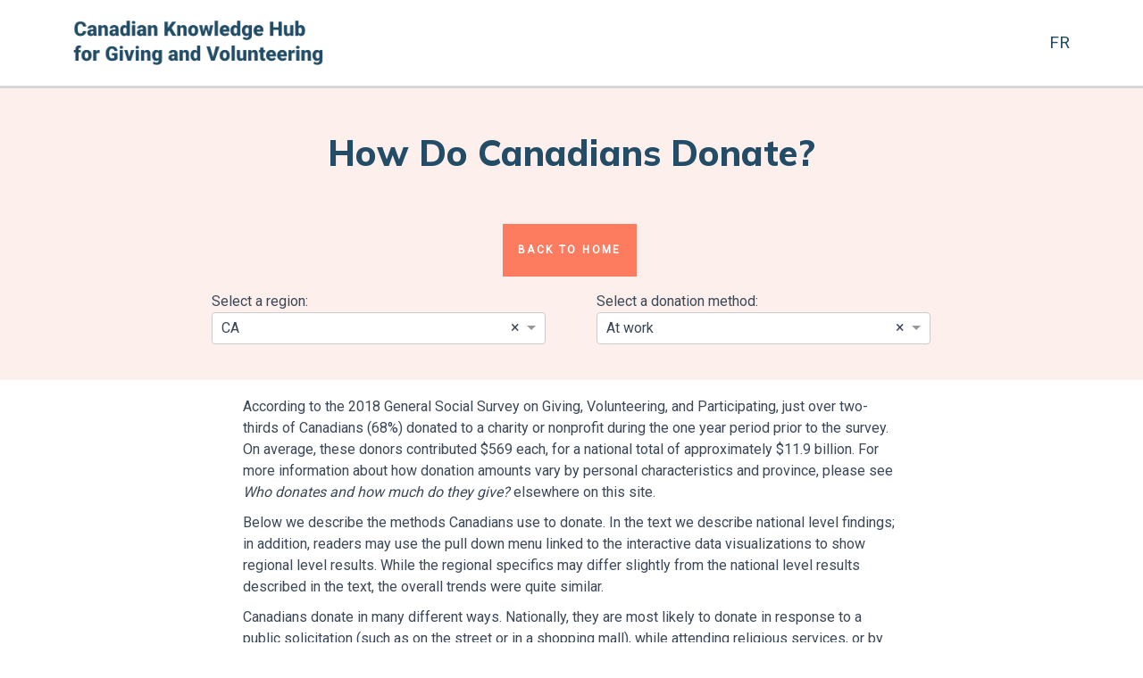

--- FILE ---
content_type: text/html; charset=utf-8
request_url: https://app.givingandvolunteering.ca/How_do_Canadians_donate_2018
body_size: 3209
content:
<!DOCTYPE html>
<html>
    <head>
        <!-- Global site tag (gtag.js) - Google Analytics -->
        <script async src="https://www.googletagmanager.com/gtag/js?id=G-L9SQCXF0DL"></script>
        <script>
        window.dataLayer = window.dataLayer || [];
        function gtag(){dataLayer.push(arguments);}
        gtag('js', new Date());
        gtag('config', 'G-L9SQCXF0DL');
        </script>
                <meta http-equiv="X-UA-Compatible" content="IE=edge">
      <meta charset="UTF-8">
                <title>Canadian Knowledge Hub for Giving and Volunteering</title>
                <link rel="icon" type="image/x-icon" href="/_favicon.ico?v=2.0.0">
                <link rel="stylesheet" href="https://cdn.jsdelivr.net/npm/bootstrap@5.1.0/dist/css/bootstrap.min.css">
<link rel="stylesheet" href="/assets/bootstrap/css/bootstrap.min.css?m=1728931082.0">
<link rel="stylesheet" href="/assets/bootstrap/css/styles.css?m=1728931082.0">
            </head>
            <body>
                
<div id="react-entry-point">
    <div class="_dash-loading">
        Loading...
    </div>
</div>

                <footer>
                    <script id="_dash-config" type="application/json">{"url_base_pathname":null,"requests_pathname_prefix":"/","ui":false,"props_check":false,"show_undo_redo":false,"suppress_callback_exceptions":true,"update_title":"Updating..."}</script>
                    <script src="/_dash-component-suites/dash/deps/polyfill@7.v2_0_0m1728931139.12.1.min.js"></script>
<script src="/_dash-component-suites/dash/deps/react@16.v2_0_0m1728931139.14.0.min.js"></script>
<script src="/_dash-component-suites/dash/deps/react-dom@16.v2_0_0m1728931139.14.0.min.js"></script>
<script src="/_dash-component-suites/dash/deps/prop-types@15.v2_0_0m1728931139.7.2.min.js"></script>
<script src="/_dash-component-suites/dash_bootstrap_components/_components/dash_bootstrap_components.v1_0_0m1728931139.min.js"></script>
<script src="/assets/sticky-header.js?m=1728931082.0"></script>
<script src="/assets/bootstrap/js/bootstrap.min.js?m=1728931082.0"></script>
<script src="/_dash-component-suites/dash/dash-renderer/build/dash_renderer.v2_0_0m1728931139.min.js"></script>
<script src="/_dash-component-suites/dash/dcc/dash_core_components.v2_0_0m1728931139.js"></script>
<script src="/_dash-component-suites/dash/dcc/dash_core_components-shared.v2_0_0m1728931139.js"></script>
<script src="/_dash-component-suites/dash/html/dash_html_components.v2_0_0m1728931139.min.js"></script>
<script src="/_dash-component-suites/dash/dash_table/bundle.v5_0_0m1728931139.js"></script>
<script>
var clientside = window.dash_clientside = window.dash_clientside || {};
var ns = clientside["_dashprivate_output-clientside"] = clientside["_dashprivate_output-clientside"] || {};
ns["children"] = 
        function(n_clicks) {
            if (n_clicks  === 0) {
                throw window.dash_clientside.PreventUpdate;
            }

            if (n_clicks === 0) {
                return window.dash_clientside.no_update;
            }
            
            if (n_clicks >= 1) {
                window.open('', '_self', '');
                window.close();  
            }
        }
        ;
</script>
                    <script id="_dash-renderer" type="application/javascript">var renderer = new DashRenderer();</script>
                </footer>
            </body>
</html>

--- FILE ---
content_type: text/css; charset=utf-8
request_url: https://app.givingandvolunteering.ca/assets/bootstrap/css/styles.css?m=1728931082.0
body_size: 2892
content:
html * {
  color: #3C4857 !important;
  font-family: 'Roboto' !important;
}

html H1 {
  color: #234C66 !important;
  font-family: 'Mulish' !important;
  font-weight: 800 !important;
}

html H2 {
  color: #3C4857 !important;
  font-family: 'Mulish' !important;
  font-weight: 700 !important;
}

:root {
  --red: #ba0020;
  --gray: #f6f6f6;
  --orange: #FD7B5F;
  --darkblue: #234C66;
  --peach: #fdefec;
}

.section-title {
  color: var(--red) !important;
}

/* The sticky class is added to the header with JS when it reaches its scroll position */
.sticky {
  position: fixed;
  top: 0;
  width: 100%;
  background-color: aliceblue;
}

/* Add some top padding to the page content to prevent sudden quick movement (as the header gets a new position at the top of the page (position:fixed and top:0) */
.sticky + .content {
  padding-top: 102px;
}

#sticky-dropdown {
  max-width: 600px;
  margin: auto;
}

.navbar-brand {
  font-size: 25px;
}

.jumbotron h1 {
  font-size: 64px;
  color: white !important;
  padding: 120px 0 120px;
  text-align: left;
  font-weight: 700;
}

/* Header */
header.masthead .overlay {
  background-color: var(--red);
}

.header {
  padding-top: 1.8vw;
  padding-bottom: 1.8vw;
  border-bottom: 3px solid #d6d6d6;
}

.header img {
  width: auto;
  max-width: 100%;
  max-height: 50px;
}

.header-link {
  padding: 0.1em 0 !important;
  color: var(--darkblue) !important;
}

.nav-item:not(:first-child) .header-link {
  margin-left: 1.2vw;
  font-family: "Times New Roman";
}

@media screen and (max-width: 767px) {
  .header-link {
    font-size: calc((1.2 - 1) * calc(0.012 * min(100vh, 900px)) + 1rem);
  }
}

@media screen and (min-width: 768px), screen and (max-width: calc(1208.6px)) {
  .header-link {
    font-size: calc((1.2 - 1) * 1.2vw + 1rem);
  }
}

@media screen and (min-width: 1209.6px) {
  .header-link {
    font-size: calc(1.2 * 1rem);
  }
}

.header-link__underline {
  background-image: linear-gradient(black, black);
  background-repeat: repeat-x;
  background-size: 10px 1px;
  background-position: 0 100%;
  background-position: 0 calc(100% - 0.1em);
}

/* Footer */

footer {
  padding: 0;
}

.footer {
  background-color: var(--darkblue);
  color: #FFFFFF !important;
  padding: 0;
  min-height: 92px;
  display: flex;
  align-items: center;
}

.footer p {
  color: white !important;
  word-wrap: break-word;
  font-size: 12.6px;
  line-height: 1.3;
}

.footer H1 {
  color: white !important;
  font-size: 18px;
}

.footer hr {
  border-color: white !important;
  margin-top: 15px !important;
  margin-bottom: 50px !important;
}

.footer span {
  color: white !important;
  font-size: 15px;
}

.footer a {
  color: #FD7B5F !important;
}

/* Card */
.card {
  background-color: var(--gray);
  border: none;
}

.card-text {
  font-size: 18px;
}

.sub-header.bg-secondary {
  background-color: var(--peach) !important;
}

.select-region {
  background-color: var(--peach) !important;
}

.main-button-container {
  background-color: var(--peach) !important;
}

.main-button {
  background-color: var(--orange);
  border: none;
  opacity: 1;
  transition: 0.1s opacity linear;
  font-weight: 700;
  font-style: normal;
  text-transform: uppercase;
  letter-spacing: 0.2em;
  font-size: 0.75rem;
  padding: 1.7em 1.4em;
}

.main-button:hover,
.main-button:active,
.main-button:focus {
  /* transition: 1s opacity linear; */
  background-color: var(--orange);
  border: none;
  opacity: 0.8;
}

.footnote {
  background-color: var(--peach);
  width: 100%;
  padding: 0;
} 

#sticky-dropdown .select-region-text {
  color: #234C66 !important;
}

--- FILE ---
content_type: text/javascript; charset=utf-8
request_url: https://app.givingandvolunteering.ca/_dash-component-suites/dash/dcc/async-dropdown.js
body_size: 141880
content:
/*! For license information please see async-dropdown.js.LICENSE.txt */
(self.webpackChunkdash_core_components=self.webpackChunkdash_core_components||[]).push([[792],{34575:function(e){e.exports=function(e,t){if(!(e instanceof t))throw new TypeError("Cannot call a class as a function")},e.exports.default=e.exports,e.exports.__esModule=!0},93913:function(e){function t(e,t){for(var n=0;n<t.length;n++){var o=t[n];o.enumerable=o.enumerable||!1,o.configurable=!0,"value"in o&&(o.writable=!0),Object.defineProperty(e,o.key,o)}}e.exports=function(e,n,o){return n&&t(e.prototype,n),o&&t(e,o),e},e.exports.default=e.exports,e.exports.__esModule=!0},29754:function(e){function t(n){return e.exports=t=Object.setPrototypeOf?Object.getPrototypeOf:function(e){return e.__proto__||Object.getPrototypeOf(e)},e.exports.default=e.exports,e.exports.__esModule=!0,t(n)}e.exports=t,e.exports.default=e.exports,e.exports.__esModule=!0},2205:function(e,t,n){var o=n(99489);e.exports=function(e,t){if("function"!=typeof t&&null!==t)throw new TypeError("Super expression must either be null or a function");e.prototype=Object.create(t&&t.prototype,{constructor:{value:e,writable:!0,configurable:!0}}),t&&o(e,t)},e.exports.default=e.exports,e.exports.__esModule=!0},78585:function(e,t,n){var o=n(50008).default,r=n(81506);e.exports=function(e,t){return!t||"object"!==o(t)&&"function"!=typeof t?r(e):t},e.exports.default=e.exports,e.exports.__esModule=!0},79605:function(e,t,n){"use strict";n.r(t),n.d(t,{default:function(){return q}});var o=n(81353),r=n(21294),i=n(84935),l=n(35643),s=function(){function e(e,t){this.xf=t,this.f=e}return e.prototype["@@transducer/init"]=l.Z.init,e.prototype["@@transducer/result"]=l.Z.result,e.prototype["@@transducer/step"]=function(e,t){return this.xf["@@transducer/step"](e,this.f(t))},e}(),a=(0,o.Z)((function(e,t){return new s(e,t)})),u=n(4995),c=n(99619),p=(0,o.Z)((0,r.Z)(["fantasy-land/map","map"],a,(function(e,t){switch(Object.prototype.toString.call(t)){case"[object Function]":return(0,u.Z)(t.length,(function(){return e.call(this,t.apply(this,arguments))}));case"[object Object]":return(0,i.Z)((function(n,o){return n[o]=e(t[o]),n}),{},(0,c.Z)(t));default:return function(e,t){for(var n=0,o=t.length,r=Array(o);n<o;)r[n]=e(t[n]),n+=1;return r}(e,t)}}))),d=Number.isInteger||function(e){return e<<0===e},f=n(53459),h=(0,o.Z)((function(e,t){var n=e<0?t.length+e:e;return(0,f.Z)(t)?t.charAt(n):t[n]})),v=(0,o.Z)((function(e,t){return e.map((function(e){for(var n,o=t,r=0;r<e.length;){if(null==o)return;n=e[r],o=d(n)?h(n,o):o[n],r+=1}return o}))})),m=(0,o.Z)((function(e,t){return v([e],t)[0]})),g=(0,o.Z)((function(e,t){return m([e],t)})),y=(0,o.Z)((function(e,t){return p(g(e),t)})),_=n(76943),b=n(45596),S=n(77584),C=n(63804),A=n.n(C),E=n(19466),O=n(45674),w=n(93379),T=n.n(w),x=n(7795),z=n.n(x),R=n(19216),I=n.n(R),k=n(65118),P={styleTagTransform:function(e,t){if(t.styleSheet)t.styleSheet.cssText=e;else{for(;t.firstChild;)t.removeChild(t.firstChild);t.appendChild(document.createTextNode(e))}},setAttributes:function(e){var t=n.nc;t&&e.setAttribute("nonce",t)},insert:function(e){var t=document.querySelector("head"),n=window._lastElementInsertedByStyleLoader;n?n.nextSibling?t.insertBefore(e,n.nextSibling):t.appendChild(e):t.insertBefore(e,t.firstChild),window._lastElementInsertedByStyleLoader=e}};P.domAPI=z(),P.insertStyleElement=I(),T()(k.Z,P),k.Z&&k.Z.locals&&k.Z.locals;var F=n(79297),M={styleTagTransform:function(e,t){if(t.styleSheet)t.styleSheet.cssText=e;else{for(;t.firstChild;)t.removeChild(t.firstChild);t.appendChild(document.createTextNode(e))}},setAttributes:function(e){var t=n.nc;t&&e.setAttribute("nonce",t)},insert:function(e){var t=document.querySelector("head"),n=window._lastElementInsertedByStyleLoader;n?n.nextSibling?t.insertBefore(e,n.nextSibling):t.appendChild(e):t.insertBefore(e,t.firstChild),window._lastElementInsertedByStyleLoader=e}};M.domAPI=z(),M.insertStyleElement=I(),T()(F.Z,M),F.Z&&F.Z.locals&&F.Z.locals;var D=n(60373),B={styleTagTransform:function(e,t){if(t.styleSheet)t.styleSheet.cssText=e;else{for(;t.firstChild;)t.removeChild(t.firstChild);t.appendChild(document.createTextNode(e))}},setAttributes:function(e){var t=n.nc;t&&e.setAttribute("nonce",t)},insert:function(e){var t=document.querySelector("head"),n=window._lastElementInsertedByStyleLoader;n?n.nextSibling?t.insertBefore(e,n.nextSibling):t.appendChild(e):t.insertBefore(e,t.firstChild),window._lastElementInsertedByStyleLoader=e}};B.domAPI=z(),B.insertStyleElement=I(),T()(D.Z,B),D.Z&&D.Z.locals&&D.Z.locals;var j=n(17298);function L(e){return(L="function"==typeof Symbol&&"symbol"==typeof Symbol.iterator?function(e){return typeof e}:function(e){return e&&"function"==typeof Symbol&&e.constructor===Symbol&&e!==Symbol.prototype?"symbol":typeof e})(e)}function V(){return(V=Object.assign||function(e){for(var t=1;t<arguments.length;t++){var n=arguments[t];for(var o in n)Object.prototype.hasOwnProperty.call(n,o)&&(e[o]=n[o])}return e}).apply(this,arguments)}function N(e,t){for(var n=0;n<t.length;n++){var o=t[n];o.enumerable=o.enumerable||!1,o.configurable=!0,"value"in o&&(o.writable=!0),Object.defineProperty(e,o.key,o)}}function W(e,t){return(W=Object.setPrototypeOf||function(e,t){return e.__proto__=t,e})(e,t)}function H(e,t){return!t||"object"!==L(t)&&"function"!=typeof t?function(e){if(void 0===e)throw new ReferenceError("this hasn't been initialised - super() hasn't been called");return e}(e):t}function K(e){return(K=Object.setPrototypeOf?Object.getPrototypeOf:function(e){return e.__proto__||Object.getPrototypeOf(e)})(e)}var U=/\s+/,G={tokenize:function(e){return e.split(U).filter((function(e){return e}))}},q=function(e){!function(e,t){if("function"!=typeof t&&null!==t)throw new TypeError("Super expression must either be null or a function");e.prototype=Object.create(t&&t.prototype,{constructor:{value:e,writable:!0,configurable:!0}}),t&&W(e,t)}(l,e);var t,n,o,r,i=(o=l,r=function(){if("undefined"==typeof Reflect||!Reflect.construct)return!1;if(Reflect.construct.sham)return!1;if("function"==typeof Proxy)return!0;try{return Boolean.prototype.valueOf.call(Reflect.construct(Boolean,[],(function(){}))),!0}catch(e){return!1}}(),function(){var e,t=K(o);if(r){var n=K(this).constructor;e=Reflect.construct(t,arguments,n)}else e=t.apply(this,arguments);return H(this,e)});function l(e){var t;return function(e,t){if(!(e instanceof t))throw new TypeError("Cannot call a class as a function")}(this,l),(t=i.call(this,e)).state={filterOptions:(0,O.Z)({options:e.options,tokenizer:G})},t}return t=l,(n=[{key:"UNSAFE_componentWillReceiveProps",value:function(e){e.options!==this.props.options&&this.setState({filterOptions:(0,O.Z)({options:e.options,tokenizer:G})})}},{key:"render",value:function(){var e,t=this.props,n=t.id,o=t.clearable,r=t.multi,i=t.options,l=t.setProps,s=t.style,a=t.loading_state,u=t.value,c=this.state.filterOptions;return e="array"===(0,_.Z)(u)?u.join(","):u,A().createElement("div",{id:n,className:"dash-dropdown",style:s,"data-dash-is-loading":a&&a.is_loading||void 0},A().createElement(E.Z,V({filterOptions:c,options:i,value:e,onChange:function(e){var t,n;r?(t=(0,b.Z)(e)?[]:y("value",e),l({value:t})):(n=(0,b.Z)(e)?null:e.value,l({value:n}))},onInputChange:function(e){return l({search_value:e})},backspaceRemoves:o,deleteRemoves:o,inputProps:{autoComplete:"off"}},(0,S.Z)(["setProps","value"],this.props))))}}])&&N(t.prototype,n),l}(C.Component);q.propTypes=j.iG,q.defaultProps=j.lG},86010:function(e,t,n){"use strict";function o(e){var t,n,r="";if("string"==typeof e||"number"==typeof e)r+=e;else if("object"==typeof e)if(Array.isArray(e))for(t=0;t<e.length;t++)e[t]&&(n=o(e[t]))&&(r&&(r+=" "),r+=n);else for(t in e)e[t]&&(r&&(r+=" "),r+=t);return r}function r(){for(var e,t,n=0,r="";n<arguments.length;)(e=arguments[n++])&&(t=o(e))&&(r&&(r+=" "),r+=t);return r}n.r(t),n.d(t,{default:function(){return r}})},60373:function(e,t,n){"use strict";var o=n(94015),r=n.n(o),i=n(23645),l=n.n(i)()(r());l.push([e.id,".dash-dropdown .Select-menu-outer {\n    z-index: 1000;\n}","",{version:3,sources:["webpack://./src/components/css/Dropdown.css"],names:[],mappings:"AAAA;IACI,aAAa;AACjB",sourcesContent:[".dash-dropdown .Select-menu-outer {\n    z-index: 1000;\n}"],sourceRoot:""}]),t.Z=l},65118:function(e,t,n){"use strict";var o=n(94015),r=n.n(o),i=n(23645),l=n.n(i)()(r());l.push([e.id,".VirtualSelectGrid {\n  z-index: 1;\n}\n\n.VirtualizedSelectOption {\n  display: -webkit-box;\n  display: -ms-flexbox;\n  display: flex;\n  -webkit-box-align: center;\n      -ms-flex-align: center;\n          align-items: center;\n  padding: 0 .5rem;\n}\n.VirtualizedSelectFocusedOption {\n  background-color: rgba(0, 126, 255, 0.1);\n}\n.VirtualizedSelectDisabledOption {\n  opacity: 0.5;\n}\n.VirtualizedSelectSelectedOption {\n  font-weight: bold;\n}\n","",{version:3,sources:["webpack://./src/components/css/react-virtualized-select@3.1.0.css"],names:[],mappings:"AAAA;EACE,UAAU;AACZ;;AAEA;EACE,oBAAoB;EACpB,oBAAoB;EACpB,aAAa;EACb,yBAAyB;MACrB,sBAAsB;UAClB,mBAAmB;EAC3B,gBAAgB;AAClB;AACA;EACE,wCAAwC;AAC1C;AACA;EACE,YAAY;AACd;AACA;EACE,iBAAiB;AACnB",sourcesContent:[".VirtualSelectGrid {\n  z-index: 1;\n}\n\n.VirtualizedSelectOption {\n  display: -webkit-box;\n  display: -ms-flexbox;\n  display: flex;\n  -webkit-box-align: center;\n      -ms-flex-align: center;\n          align-items: center;\n  padding: 0 .5rem;\n}\n.VirtualizedSelectFocusedOption {\n  background-color: rgba(0, 126, 255, 0.1);\n}\n.VirtualizedSelectDisabledOption {\n  opacity: 0.5;\n}\n.VirtualizedSelectSelectedOption {\n  font-weight: bold;\n}\n"],sourceRoot:""}]),t.Z=l},79297:function(e,t,n){"use strict";var o=n(94015),r=n.n(o),i=n(23645),l=n.n(i)()(r());l.push([e.id,"/* Collection default theme */\n\n.ReactVirtualized__Collection {\n}\n\n.ReactVirtualized__Collection__innerScrollContainer {\n}\n\n/* Grid default theme */\n\n.ReactVirtualized__Grid {\n}\n\n.ReactVirtualized__Grid__innerScrollContainer {\n}\n\n/* Table default theme */\n\n.ReactVirtualized__Table {\n}\n\n.ReactVirtualized__Table__Grid {\n}\n\n.ReactVirtualized__Table__headerRow {\n  font-weight: 700;\n  text-transform: uppercase;\n  display: -webkit-flex;\n  display: -moz-box;\n  display: -ms-flexbox;\n  display: flex;\n  -webkit-flex-direction: row;\n     -moz-box-orient: horizontal;\n     -moz-box-direction: normal;\n      -ms-flex-direction: row;\n          flex-direction: row;\n  -webkit-align-items: center;\n     -moz-box-align: center;\n      -ms-flex-align: center;\n          align-items: center;\n}\n.ReactVirtualized__Table__row {\n  display: -webkit-flex;\n  display: -moz-box;\n  display: -ms-flexbox;\n  display: flex;\n  -webkit-flex-direction: row;\n     -moz-box-orient: horizontal;\n     -moz-box-direction: normal;\n      -ms-flex-direction: row;\n          flex-direction: row;\n  -webkit-align-items: center;\n     -moz-box-align: center;\n      -ms-flex-align: center;\n          align-items: center;\n}\n\n.ReactVirtualized__Table__headerTruncatedText {\n  display: inline-block;\n  max-width: 100%;\n  white-space: nowrap;\n  text-overflow: ellipsis;\n  overflow: hidden;\n}\n\n.ReactVirtualized__Table__headerColumn,\n.ReactVirtualized__Table__rowColumn {\n  margin-right: 10px;\n  min-width: 0px;\n}\n.ReactVirtualized__Table__rowColumn {\n  text-overflow: ellipsis;\n  white-space: nowrap;\n}\n\n.ReactVirtualized__Table__headerColumn:first-of-type,\n.ReactVirtualized__Table__rowColumn:first-of-type {\n  margin-left: 10px;\n}\n.ReactVirtualized__Table__sortableHeaderColumn {\n  cursor: pointer;\n}\n\n.ReactVirtualized__Table__sortableHeaderIconContainer {\n  display: -webkit-flex;\n  display: -moz-box;\n  display: -ms-flexbox;\n  display: flex;\n  -webkit-align-items: center;\n     -moz-box-align: center;\n      -ms-flex-align: center;\n          align-items: center;\n}\n.ReactVirtualized__Table__sortableHeaderIcon {\n  -webkit-flex: 0 0 24px;\n     -moz-box-flex: 0;\n      -ms-flex: 0 0 24px;\n          flex: 0 0 24px;\n  height: 1em;\n  width: 1em;\n  fill: currentColor;\n}\n\n/* List default theme */\n\n.ReactVirtualized__List {\n}\n","",{version:3,sources:["webpack://./src/components/css/react-virtualized@9.9.0.css"],names:[],mappings:"AAAA,6BAA6B;;AAE7B;AACA;;AAEA;AACA;;AAEA,uBAAuB;;AAEvB;AACA;;AAEA;AACA;;AAEA,wBAAwB;;AAExB;AACA;;AAEA;AACA;;AAEA;EACE,gBAAgB;EAChB,yBAAyB;EACzB,qBAAqB;EACrB,iBAAiB;EACjB,oBAAoB;EACpB,aAAa;EACb,2BAA2B;KACxB,2BAA2B;KAC3B,0BAA0B;MACzB,uBAAuB;UACnB,mBAAmB;EAC3B,2BAA2B;KACxB,sBAAsB;MACrB,sBAAsB;UAClB,mBAAmB;AAC7B;AACA;EACE,qBAAqB;EACrB,iBAAiB;EACjB,oBAAoB;EACpB,aAAa;EACb,2BAA2B;KACxB,2BAA2B;KAC3B,0BAA0B;MACzB,uBAAuB;UACnB,mBAAmB;EAC3B,2BAA2B;KACxB,sBAAsB;MACrB,sBAAsB;UAClB,mBAAmB;AAC7B;;AAEA;EACE,qBAAqB;EACrB,eAAe;EACf,mBAAmB;EACnB,uBAAuB;EACvB,gBAAgB;AAClB;;AAEA;;EAEE,kBAAkB;EAClB,cAAc;AAChB;AACA;EACE,uBAAuB;EACvB,mBAAmB;AACrB;;AAEA;;EAEE,iBAAiB;AACnB;AACA;EACE,eAAe;AACjB;;AAEA;EACE,qBAAqB;EACrB,iBAAiB;EACjB,oBAAoB;EACpB,aAAa;EACb,2BAA2B;KACxB,sBAAsB;MACrB,sBAAsB;UAClB,mBAAmB;AAC7B;AACA;EACE,sBAAsB;KACnB,gBAAgB;MACf,kBAAkB;UACd,cAAc;EACtB,WAAW;EACX,UAAU;EACV,kBAAkB;AACpB;;AAEA,uBAAuB;;AAEvB;AACA",sourcesContent:["/* Collection default theme */\n\n.ReactVirtualized__Collection {\n}\n\n.ReactVirtualized__Collection__innerScrollContainer {\n}\n\n/* Grid default theme */\n\n.ReactVirtualized__Grid {\n}\n\n.ReactVirtualized__Grid__innerScrollContainer {\n}\n\n/* Table default theme */\n\n.ReactVirtualized__Table {\n}\n\n.ReactVirtualized__Table__Grid {\n}\n\n.ReactVirtualized__Table__headerRow {\n  font-weight: 700;\n  text-transform: uppercase;\n  display: -webkit-flex;\n  display: -moz-box;\n  display: -ms-flexbox;\n  display: flex;\n  -webkit-flex-direction: row;\n     -moz-box-orient: horizontal;\n     -moz-box-direction: normal;\n      -ms-flex-direction: row;\n          flex-direction: row;\n  -webkit-align-items: center;\n     -moz-box-align: center;\n      -ms-flex-align: center;\n          align-items: center;\n}\n.ReactVirtualized__Table__row {\n  display: -webkit-flex;\n  display: -moz-box;\n  display: -ms-flexbox;\n  display: flex;\n  -webkit-flex-direction: row;\n     -moz-box-orient: horizontal;\n     -moz-box-direction: normal;\n      -ms-flex-direction: row;\n          flex-direction: row;\n  -webkit-align-items: center;\n     -moz-box-align: center;\n      -ms-flex-align: center;\n          align-items: center;\n}\n\n.ReactVirtualized__Table__headerTruncatedText {\n  display: inline-block;\n  max-width: 100%;\n  white-space: nowrap;\n  text-overflow: ellipsis;\n  overflow: hidden;\n}\n\n.ReactVirtualized__Table__headerColumn,\n.ReactVirtualized__Table__rowColumn {\n  margin-right: 10px;\n  min-width: 0px;\n}\n.ReactVirtualized__Table__rowColumn {\n  text-overflow: ellipsis;\n  white-space: nowrap;\n}\n\n.ReactVirtualized__Table__headerColumn:first-of-type,\n.ReactVirtualized__Table__rowColumn:first-of-type {\n  margin-left: 10px;\n}\n.ReactVirtualized__Table__sortableHeaderColumn {\n  cursor: pointer;\n}\n\n.ReactVirtualized__Table__sortableHeaderIconContainer {\n  display: -webkit-flex;\n  display: -moz-box;\n  display: -ms-flexbox;\n  display: flex;\n  -webkit-align-items: center;\n     -moz-box-align: center;\n      -ms-flex-align: center;\n          align-items: center;\n}\n.ReactVirtualized__Table__sortableHeaderIcon {\n  -webkit-flex: 0 0 24px;\n     -moz-box-flex: 0;\n      -ms-flex: 0 0 24px;\n          flex: 0 0 24px;\n  height: 1em;\n  width: 1em;\n  fill: currentColor;\n}\n\n/* List default theme */\n\n.ReactVirtualized__List {\n}\n"],sourceRoot:""}]),t.Z=l},632:function(e,t,n){"use strict";n.r(t),n.d(t,{default:function(){return i}});var o,r=!("undefined"==typeof window||!window.document||!window.document.createElement);function i(e){if((!o&&0!==o||e)&&r){var t=document.createElement("div");t.style.position="absolute",t.style.top="-9999px",t.style.width="50px",t.style.height="50px",t.style.overflow="scroll",document.body.appendChild(t),o=t.offsetWidth-t.clientWidth,document.body.removeChild(t)}return o}},73539:function(e,t){"use strict";Object.defineProperty(t,"__esModule",{value:!0});var n=function(){function e(e,t){for(var n=0;n<t.length;n++){var o=t[n];o.enumerable=o.enumerable||!1,o.configurable=!0,"value"in o&&(o.writable=!0),Object.defineProperty(e,o.key,o)}}return function(t,n,o){return n&&e(t.prototype,n),o&&e(t,o),t}}();t.AllSubstringsIndexStrategy=function(){function e(){!function(e,t){if(!(e instanceof t))throw new TypeError("Cannot call a class as a function")}(this,e)}return n(e,[{key:"expandToken",value:function(e){for(var t,n=[],o=0,r=e.length;o<r;++o){t="";for(var i=o;i<r;++i)t+=e.charAt(i),n.push(t)}return n}}]),e}()},43306:function(e,t){"use strict";Object.defineProperty(t,"__esModule",{value:!0});var n=function(){function e(e,t){for(var n=0;n<t.length;n++){var o=t[n];o.enumerable=o.enumerable||!1,o.configurable=!0,"value"in o&&(o.writable=!0),Object.defineProperty(e,o.key,o)}}return function(t,n,o){return n&&e(t.prototype,n),o&&e(t,o),t}}();t.ExactWordIndexStrategy=function(){function e(){!function(e,t){if(!(e instanceof t))throw new TypeError("Cannot call a class as a function")}(this,e)}return n(e,[{key:"expandToken",value:function(e){return e?[e]:[]}}]),e}()},49173:function(e,t){"use strict";Object.defineProperty(t,"__esModule",{value:!0});var n=function(){function e(e,t){for(var n=0;n<t.length;n++){var o=t[n];o.enumerable=o.enumerable||!1,o.configurable=!0,"value"in o&&(o.writable=!0),Object.defineProperty(e,o.key,o)}}return function(t,n,o){return n&&e(t.prototype,n),o&&e(t,o),t}}();t.PrefixIndexStrategy=function(){function e(){!function(e,t){if(!(e instanceof t))throw new TypeError("Cannot call a class as a function")}(this,e)}return n(e,[{key:"expandToken",value:function(e){for(var t=[],n="",o=0,r=e.length;o<r;++o)n+=e.charAt(o),t.push(n);return t}}]),e}()},1317:function(e,t,n){"use strict";Object.defineProperty(t,"__esModule",{value:!0});var o=n(73539);Object.defineProperty(t,"AllSubstringsIndexStrategy",{enumerable:!0,get:function(){return o.AllSubstringsIndexStrategy}});var r=n(43306);Object.defineProperty(t,"ExactWordIndexStrategy",{enumerable:!0,get:function(){return r.ExactWordIndexStrategy}});var i=n(49173);Object.defineProperty(t,"PrefixIndexStrategy",{enumerable:!0,get:function(){return i.PrefixIndexStrategy}})},12054:function(e,t){"use strict";Object.defineProperty(t,"__esModule",{value:!0});var n=function(){function e(e,t){for(var n=0;n<t.length;n++){var o=t[n];o.enumerable=o.enumerable||!1,o.configurable=!0,"value"in o&&(o.writable=!0),Object.defineProperty(e,o.key,o)}}return function(t,n,o){return n&&e(t.prototype,n),o&&e(t,o),t}}();t.CaseSensitiveSanitizer=function(){function e(){!function(e,t){if(!(e instanceof t))throw new TypeError("Cannot call a class as a function")}(this,e)}return n(e,[{key:"sanitize",value:function(e){return e?e.trim():""}}]),e}()},63373:function(e,t){"use strict";Object.defineProperty(t,"__esModule",{value:!0});var n=function(){function e(e,t){for(var n=0;n<t.length;n++){var o=t[n];o.enumerable=o.enumerable||!1,o.configurable=!0,"value"in o&&(o.writable=!0),Object.defineProperty(e,o.key,o)}}return function(t,n,o){return n&&e(t.prototype,n),o&&e(t,o),t}}();t.LowerCaseSanitizer=function(){function e(){!function(e,t){if(!(e instanceof t))throw new TypeError("Cannot call a class as a function")}(this,e)}return n(e,[{key:"sanitize",value:function(e){return e?e.toLocaleLowerCase().trim():""}}]),e}()},65073:function(e,t,n){"use strict";Object.defineProperty(t,"__esModule",{value:!0});var o=n(12054);Object.defineProperty(t,"CaseSensitiveSanitizer",{enumerable:!0,get:function(){return o.CaseSensitiveSanitizer}});var r=n(63373);Object.defineProperty(t,"LowerCaseSanitizer",{enumerable:!0,get:function(){return r.LowerCaseSanitizer}})},92893:function(e,t,n){"use strict";Object.defineProperty(t,"__esModule",{value:!0}),t.Search=void 0;var o,r=function(){function e(e,t){for(var n=0;n<t.length;n++){var o=t[n];o.enumerable=o.enumerable||!1,o.configurable=!0,"value"in o&&(o.writable=!0),Object.defineProperty(e,o.key,o)}}return function(t,n,o){return n&&e(t.prototype,n),o&&e(t,o),t}}(),i=(o=n(16918))&&o.__esModule?o:{default:o},l=n(1317),s=n(65073),a=n(3885),u=n(99694);t.Search=function(){function e(t){if(function(e,t){if(!(e instanceof t))throw new TypeError("Cannot call a class as a function")}(this,e),!t)throw Error("js-search requires a uid field name constructor parameter");this._uidFieldName=t,this._indexStrategy=new l.PrefixIndexStrategy,this._searchIndex=new a.TfIdfSearchIndex(t),this._sanitizer=new s.LowerCaseSanitizer,this._tokenizer=new u.SimpleTokenizer,this._documents=[],this._searchableFields=[]}return r(e,[{key:"addDocument",value:function(e){this.addDocuments([e])}},{key:"addDocuments",value:function(e){this._documents=this._documents.concat(e),this.indexDocuments_(e,this._searchableFields)}},{key:"addIndex",value:function(e){this._searchableFields.push(e),this.indexDocuments_(this._documents,[e])}},{key:"search",value:function(e){var t=this._tokenizer.tokenize(this._sanitizer.sanitize(e));return this._searchIndex.search(t,this._documents)}},{key:"indexDocuments_",value:function(e,t){this._initialized=!0;for(var n=this._indexStrategy,o=this._sanitizer,r=this._searchIndex,l=this._tokenizer,s=this._uidFieldName,a=0,u=e.length;a<u;a++){var c,p=e[a];c=s instanceof Array?(0,i.default)(p,s):p[s];for(var d=0,f=t.length;d<f;d++){var h,v=t[d];if(null!=(h=v instanceof Array?(0,i.default)(p,v):p[v])&&"string"!=typeof h&&h.toString&&(h=h.toString()),"string"==typeof h)for(var m=l.tokenize(o.sanitize(h)),g=0,y=m.length;g<y;g++)for(var _=m[g],b=n.expandToken(_),S=0,C=b.length;S<C;S++){var A=b[S];r.indexDocument(A,c,p)}}}}},{key:"indexStrategy",set:function(e){if(this._initialized)throw Error("IIndexStrategy cannot be set after initialization");this._indexStrategy=e},get:function(){return this._indexStrategy}},{key:"sanitizer",set:function(e){if(this._initialized)throw Error("ISanitizer cannot be set after initialization");this._sanitizer=e},get:function(){return this._sanitizer}},{key:"searchIndex",set:function(e){if(this._initialized)throw Error("ISearchIndex cannot be set after initialization");this._searchIndex=e},get:function(){return this._searchIndex}},{key:"tokenizer",set:function(e){if(this._initialized)throw Error("ITokenizer cannot be set after initialization");this._tokenizer=e},get:function(){return this._tokenizer}}]),e}()},20054:function(e,t,n){"use strict";Object.defineProperty(t,"__esModule",{value:!0}),t.TfIdfSearchIndex=void 0;var o,r="function"==typeof Symbol&&"symbol"==typeof Symbol.iterator?function(e){return typeof e}:function(e){return e&&"function"==typeof Symbol&&e.constructor===Symbol&&e!==Symbol.prototype?"symbol":typeof e},i=function(){function e(e,t){for(var n=0;n<t.length;n++){var o=t[n];o.enumerable=o.enumerable||!1,o.configurable=!0,"value"in o&&(o.writable=!0),Object.defineProperty(e,o.key,o)}}return function(t,n,o){return n&&e(t.prototype,n),o&&e(t,o),t}}(),l=(o=n(16918))&&o.__esModule?o:{default:o};t.TfIdfSearchIndex=function(){function e(t){!function(e,t){if(!(e instanceof t))throw new TypeError("Cannot call a class as a function")}(this,e),this._uidFieldName=t,this._tokenToIdfCache={},this._tokenMap={}}return i(e,[{key:"indexDocument",value:function(e,t,n){this._tokenToIdfCache={};var o,i=this._tokenMap;"object"!==r(i[e])?i[e]=o={$numDocumentOccurrences:0,$totalNumOccurrences:1,$uidMap:{}}:(o=i[e]).$totalNumOccurrences++;var l=o.$uidMap;"object"!==r(l[t])?(o.$numDocumentOccurrences++,l[t]={$document:n,$numTokenOccurrences:1}):l[t].$numTokenOccurrences++}},{key:"search",value:function(e,t){for(var n={},o=0,i=e.length;o<i;o++){var l,s=e[o],a=this._tokenMap[s];if(!a)return[];if(0===o)for(var u=0,c=(l=Object.keys(a.$uidMap)).length;u<c;u++)n[p=l[u]]=a.$uidMap[p].$document;else for(u=0,c=(l=Object.keys(n)).length;u<c;u++){var p=l[u];"object"!==r(a.$uidMap[p])&&delete n[p]}}var d=[];for(var p in n)d.push(n[p]);var f=this._createCalculateTfIdf();return d.sort((function(n,o){return f(e,o,t)-f(e,n,t)}))}},{key:"_createCalculateIdf",value:function(){var e=this._tokenMap,t=this._tokenToIdfCache;return function(n,o){if(!t[n]){var r=void 0!==e[n]?e[n].$numDocumentOccurrences:0;t[n]=1+Math.log(o.length/(1+r))}return t[n]}}},{key:"_createCalculateTfIdf",value:function(){var e=this._tokenMap,t=this._uidFieldName,n=this._createCalculateIdf();return function(o,r,i){for(var s=0,a=0,u=o.length;a<u;++a){var c,p=o[a],d=n(p,i);d===1/0&&(d=0),c=t instanceof Array?r&&(0,l.default)(r,t):r&&r[t],s+=(void 0!==e[p]&&void 0!==e[p].$uidMap[c]?e[p].$uidMap[c].$numTokenOccurrences:0)*d}return s}}}]),e}()},50826:function(e,t){"use strict";Object.defineProperty(t,"__esModule",{value:!0});var n="function"==typeof Symbol&&"symbol"==typeof Symbol.iterator?function(e){return typeof e}:function(e){return e&&"function"==typeof Symbol&&e.constructor===Symbol&&e!==Symbol.prototype?"symbol":typeof e},o=function(){function e(e,t){for(var n=0;n<t.length;n++){var o=t[n];o.enumerable=o.enumerable||!1,o.configurable=!0,"value"in o&&(o.writable=!0),Object.defineProperty(e,o.key,o)}}return function(t,n,o){return n&&e(t.prototype,n),o&&e(t,o),t}}();t.UnorderedSearchIndex=function(){function e(){!function(e,t){if(!(e instanceof t))throw new TypeError("Cannot call a class as a function")}(this,e),this._tokenToUidToDocumentMap={}}return o(e,[{key:"indexDocument",value:function(e,t,o){"object"!==n(this._tokenToUidToDocumentMap[e])&&(this._tokenToUidToDocumentMap[e]={}),this._tokenToUidToDocumentMap[e][t]=o}},{key:"search",value:function(e,t){for(var o={},r=this._tokenToUidToDocumentMap,i=0,l=e.length;i<l;i++){var s=r[e[i]];if(!s)return[];if(0===i)for(var a=0,u=(p=Object.keys(s)).length;a<u;a++)o[c=p[a]]=s[c];else for(a=0,u=(p=Object.keys(o)).length;a<u;a++){var c=p[a];"object"!==n(s[c])&&delete o[c]}}var p,d=[];for(i=0,u=(p=Object.keys(o)).length;i<u;i++)c=p[i],d.push(o[c]);return d}}]),e}()},3885:function(e,t,n){"use strict";Object.defineProperty(t,"__esModule",{value:!0});var o=n(20054);Object.defineProperty(t,"TfIdfSearchIndex",{enumerable:!0,get:function(){return o.TfIdfSearchIndex}});var r=n(50826);Object.defineProperty(t,"UnorderedSearchIndex",{enumerable:!0,get:function(){return r.UnorderedSearchIndex}})},89967:function(e,t){"use strict";Object.defineProperty(t,"__esModule",{value:!0});var n=t.StopWordsMap={a:!0,able:!0,about:!0,across:!0,after:!0,all:!0,almost:!0,also:!0,am:!0,among:!0,an:!0,and:!0,any:!0,are:!0,as:!0,at:!0,be:!0,because:!0,been:!0,but:!0,by:!0,can:!0,cannot:!0,could:!0,dear:!0,did:!0,do:!0,does:!0,either:!0,else:!0,ever:!0,every:!0,for:!0,from:!0,get:!0,got:!0,had:!0,has:!0,have:!0,he:!0,her:!0,hers:!0,him:!0,his:!0,how:!0,however:!0,i:!0,if:!0,in:!0,into:!0,is:!0,it:!0,its:!0,just:!0,least:!0,let:!0,like:!0,likely:!0,may:!0,me:!0,might:!0,most:!0,must:!0,my:!0,neither:!0,no:!0,nor:!0,not:!0,of:!0,off:!0,often:!0,on:!0,only:!0,or:!0,other:!0,our:!0,own:!0,rather:!0,said:!0,say:!0,says:!0,she:!0,should:!0,since:!0,so:!0,some:!0,than:!0,that:!0,the:!0,their:!0,them:!0,then:!0,there:!0,these:!0,they:!0,this:!0,tis:!0,to:!0,too:!0,twas:!0,us:!0,wants:!0,was:!0,we:!0,were:!0,what:!0,when:!0,where:!0,which:!0,while:!0,who:!0,whom:!0,why:!0,will:!0,with:!0,would:!0,yet:!0,you:!0,your:!0};n.constructor=!1,n.hasOwnProperty=!1,n.isPrototypeOf=!1,n.propertyIsEnumerable=!1,n.toLocaleString=!1,n.toString=!1,n.valueOf=!1},61234:function(e,t,n){"use strict";Object.defineProperty(t,"__esModule",{value:!0}),t.TokenHighlighter=void 0;var o=function(){function e(e,t){for(var n=0;n<t.length;n++){var o=t[n];o.enumerable=o.enumerable||!1,o.configurable=!0,"value"in o&&(o.writable=!0),Object.defineProperty(e,o.key,o)}}return function(t,n,o){return n&&e(t.prototype,n),o&&e(t,o),t}}(),r=n(1317),i=n(65073);t.TokenHighlighter=function(){function e(t,n,o){!function(e,t){if(!(e instanceof t))throw new TypeError("Cannot call a class as a function")}(this,e),this._indexStrategy=t||new r.PrefixIndexStrategy,this._sanitizer=n||new i.LowerCaseSanitizer,this._wrapperTagName=o||"mark"}return o(e,[{key:"highlight",value:function(e,t){for(var n=this._wrapText("").length,o=Object.create(null),r=0,i=t.length;r<i;r++)for(var l=this._sanitizer.sanitize(t[r]),s=this._indexStrategy.expandToken(l),a=0,u=s.length;a<u;a++){var c=s[a];o[c]?o[c].push(l):o[c]=[l]}for(var p="",d="",f=0,h=(r=0,e.length);r<h;r++){var v=e.charAt(r);" "===v?(p="",d="",f=r+1):(p+=v,d+=this._sanitizer.sanitize(v)),o[d]&&o[d].indexOf(d)>=0&&(p=this._wrapText(p),e=e.substring(0,f)+p+e.substring(r+1),r+=n,h+=n)}return e}},{key:"_wrapText",value:function(e){var t=this._wrapperTagName;return"<"+t+">"+e+"</"+t+">"}}]),e}()},70809:function(e,t){"use strict";Object.defineProperty(t,"__esModule",{value:!0});var n=function(){function e(e,t){for(var n=0;n<t.length;n++){var o=t[n];o.enumerable=o.enumerable||!1,o.configurable=!0,"value"in o&&(o.writable=!0),Object.defineProperty(e,o.key,o)}}return function(t,n,o){return n&&e(t.prototype,n),o&&e(t,o),t}}(),o=/[^a-zа-яё0-9\-']+/i;t.SimpleTokenizer=function(){function e(){!function(e,t){if(!(e instanceof t))throw new TypeError("Cannot call a class as a function")}(this,e)}return n(e,[{key:"tokenize",value:function(e){return e.split(o).filter((function(e){return e}))}}]),e}()},60854:function(e,t){"use strict";Object.defineProperty(t,"__esModule",{value:!0});var n=function(){function e(e,t){for(var n=0;n<t.length;n++){var o=t[n];o.enumerable=o.enumerable||!1,o.configurable=!0,"value"in o&&(o.writable=!0),Object.defineProperty(e,o.key,o)}}return function(t,n,o){return n&&e(t.prototype,n),o&&e(t,o),t}}();t.StemmingTokenizer=function(){function e(t,n){!function(e,t){if(!(e instanceof t))throw new TypeError("Cannot call a class as a function")}(this,e),this._stemmingFunction=t,this._tokenizer=n}return n(e,[{key:"tokenize",value:function(e){return this._tokenizer.tokenize(e).map(this._stemmingFunction)}}]),e}()},92387:function(e,t,n){"use strict";Object.defineProperty(t,"__esModule",{value:!0}),t.StopWordsTokenizer=void 0;var o=function(){function e(e,t){for(var n=0;n<t.length;n++){var o=t[n];o.enumerable=o.enumerable||!1,o.configurable=!0,"value"in o&&(o.writable=!0),Object.defineProperty(e,o.key,o)}}return function(t,n,o){return n&&e(t.prototype,n),o&&e(t,o),t}}(),r=n(89967);t.StopWordsTokenizer=function(){function e(t){!function(e,t){if(!(e instanceof t))throw new TypeError("Cannot call a class as a function")}(this,e),this._tokenizer=t}return o(e,[{key:"tokenize",value:function(e){return this._tokenizer.tokenize(e).filter((function(e){return!r.StopWordsMap[e]}))}}]),e}()},99694:function(e,t,n){"use strict";Object.defineProperty(t,"__esModule",{value:!0});var o=n(70809);Object.defineProperty(t,"SimpleTokenizer",{enumerable:!0,get:function(){return o.SimpleTokenizer}});var r=n(60854);Object.defineProperty(t,"StemmingTokenizer",{enumerable:!0,get:function(){return r.StemmingTokenizer}});var i=n(92387);Object.defineProperty(t,"StopWordsTokenizer",{enumerable:!0,get:function(){return i.StopWordsTokenizer}})},16918:function(e,t){"use strict";Object.defineProperty(t,"__esModule",{value:!0}),t.default=function(e,t){t=t||[];for(var n=e=e||{},o=0;o<t.length;o++)if(null==(n=n[t[o]]))return null;return n}},50739:function(e,t,n){"use strict";Object.defineProperty(t,"__esModule",{value:!0});var o=n(1317);Object.defineProperty(t,"AllSubstringsIndexStrategy",{enumerable:!0,get:function(){return o.AllSubstringsIndexStrategy}}),Object.defineProperty(t,"ExactWordIndexStrategy",{enumerable:!0,get:function(){return o.ExactWordIndexStrategy}}),Object.defineProperty(t,"PrefixIndexStrategy",{enumerable:!0,get:function(){return o.PrefixIndexStrategy}});var r=n(65073);Object.defineProperty(t,"CaseSensitiveSanitizer",{enumerable:!0,get:function(){return r.CaseSensitiveSanitizer}}),Object.defineProperty(t,"LowerCaseSanitizer",{enumerable:!0,get:function(){return r.LowerCaseSanitizer}});var i=n(3885);Object.defineProperty(t,"TfIdfSearchIndex",{enumerable:!0,get:function(){return i.TfIdfSearchIndex}}),Object.defineProperty(t,"UnorderedSearchIndex",{enumerable:!0,get:function(){return i.UnorderedSearchIndex}});var l=n(99694);Object.defineProperty(t,"SimpleTokenizer",{enumerable:!0,get:function(){return l.SimpleTokenizer}}),Object.defineProperty(t,"StemmingTokenizer",{enumerable:!0,get:function(){return l.StemmingTokenizer}}),Object.defineProperty(t,"StopWordsTokenizer",{enumerable:!0,get:function(){return l.StopWordsTokenizer}});var s=n(92893);Object.defineProperty(t,"Search",{enumerable:!0,get:function(){return s.Search}});var a=n(89967);Object.defineProperty(t,"StopWordsMap",{enumerable:!0,get:function(){return a.StopWordsMap}});var u=n(61234);Object.defineProperty(t,"TokenHighlighter",{enumerable:!0,get:function(){return u.TokenHighlighter}})},35639:function(e,t,n){"use strict";var o=Object.assign||function(e){for(var t=1;t<arguments.length;t++){var n=arguments[t];for(var o in n)Object.prototype.hasOwnProperty.call(n,o)&&(e[o]=n[o])}return e},r=function(){function e(e,t){for(var n=0;n<t.length;n++){var o=t[n];o.enumerable=o.enumerable||!1,o.configurable=!0,"value"in o&&(o.writable=!0),Object.defineProperty(e,o.key,o)}}return function(t,n,o){return n&&e(t.prototype,n),o&&e(t,o),t}}(),i=n(63804),l=a(i),s=a(n(45517));function a(e){return e&&e.__esModule?e:{default:e}}var u={position:"absolute",top:0,left:0,visibility:"hidden",height:0,overflow:"scroll",whiteSpace:"pre"},c=["extraWidth","injectStyles","inputClassName","inputRef","inputStyle","minWidth","onAutosize","placeholderIsMinWidth"],p=function(e,t){t.style.fontSize=e.fontSize,t.style.fontFamily=e.fontFamily,t.style.fontWeight=e.fontWeight,t.style.fontStyle=e.fontStyle,t.style.letterSpacing=e.letterSpacing,t.style.textTransform=e.textTransform},d=!("undefined"==typeof window||!window.navigator)&&/MSIE |Trident\/|Edge\//.test(window.navigator.userAgent),f=function(){return d?"_"+Math.random().toString(36).substr(2,12):void 0},h=function(e){function t(e){!function(e,t){if(!(e instanceof t))throw new TypeError("Cannot call a class as a function")}(this,t);var n=function(e,t){if(!e)throw new ReferenceError("this hasn't been initialised - super() hasn't been called");return!t||"object"!=typeof t&&"function"!=typeof t?e:t}(this,(t.__proto__||Object.getPrototypeOf(t)).call(this,e));return n.inputRef=function(e){n.input=e,"function"==typeof n.props.inputRef&&n.props.inputRef(e)},n.placeHolderSizerRef=function(e){n.placeHolderSizer=e},n.sizerRef=function(e){n.sizer=e},n.state={inputWidth:e.minWidth,inputId:e.id||f()},n}return function(e,t){if("function"!=typeof t&&null!==t)throw new TypeError("Super expression must either be null or a function, not "+typeof t);e.prototype=Object.create(t&&t.prototype,{constructor:{value:e,enumerable:!1,writable:!0,configurable:!0}}),t&&(Object.setPrototypeOf?Object.setPrototypeOf(e,t):e.__proto__=t)}(t,e),r(t,[{key:"componentDidMount",value:function(){this.mounted=!0,this.copyInputStyles(),this.updateInputWidth()}},{key:"UNSAFE_componentWillReceiveProps",value:function(e){var t=e.id;t!==this.props.id&&this.setState({inputId:t||f()})}},{key:"componentDidUpdate",value:function(e,t){t.inputWidth!==this.state.inputWidth&&"function"==typeof this.props.onAutosize&&this.props.onAutosize(this.state.inputWidth),this.updateInputWidth()}},{key:"componentWillUnmount",value:function(){this.mounted=!1}},{key:"copyInputStyles",value:function(){if(this.mounted&&window.getComputedStyle){var e=this.input&&window.getComputedStyle(this.input);e&&(p(e,this.sizer),this.placeHolderSizer&&p(e,this.placeHolderSizer))}}},{key:"updateInputWidth",value:function(){if(this.mounted&&this.sizer&&void 0!==this.sizer.scrollWidth){var e=void 0;e=this.props.placeholder&&(!this.props.value||this.props.value&&this.props.placeholderIsMinWidth)?Math.max(this.sizer.scrollWidth,this.placeHolderSizer.scrollWidth)+2:this.sizer.scrollWidth+2,(e+="number"===this.props.type&&void 0===this.props.extraWidth?16:parseInt(this.props.extraWidth)||0)<this.props.minWidth&&(e=this.props.minWidth),e!==this.state.inputWidth&&this.setState({inputWidth:e})}}},{key:"getInput",value:function(){return this.input}},{key:"focus",value:function(){this.input.focus()}},{key:"blur",value:function(){this.input.blur()}},{key:"select",value:function(){this.input.select()}},{key:"renderStyles",value:function(){var e=this.props.injectStyles;return d&&e?l.default.createElement("style",{dangerouslySetInnerHTML:{__html:"input#"+this.state.inputId+"::-ms-clear {display: none;}"}}):null}},{key:"render",value:function(){var e=[this.props.defaultValue,this.props.value,""].reduce((function(e,t){return null!=e?e:t})),t=o({},this.props.style);t.display||(t.display="inline-block");var n=o({boxSizing:"content-box",width:this.state.inputWidth+"px"},this.props.inputStyle),r=function(e,t){var n={};for(var o in e)t.indexOf(o)>=0||Object.prototype.hasOwnProperty.call(e,o)&&(n[o]=e[o]);return n}(this.props,[]);return function(e){c.forEach((function(t){return delete e[t]}))}(r),r.className=this.props.inputClassName,r.id=this.state.inputId,r.style=n,l.default.createElement("div",{className:this.props.className,style:t},this.renderStyles(),l.default.createElement("input",o({},r,{ref:this.inputRef})),l.default.createElement("div",{ref:this.sizerRef,style:u},e),this.props.placeholder?l.default.createElement("div",{ref:this.placeHolderSizerRef,style:u},this.props.placeholder):null)}}]),t}(i.Component);h.propTypes={className:s.default.string,defaultValue:s.default.any,extraWidth:s.default.oneOfType([s.default.number,s.default.string]),id:s.default.string,injectStyles:s.default.bool,inputClassName:s.default.string,inputRef:s.default.func,inputStyle:s.default.object,minWidth:s.default.oneOfType([s.default.number,s.default.string]),onAutosize:s.default.func,onChange:s.default.func,placeholder:s.default.string,placeholderIsMinWidth:s.default.bool,style:s.default.object,value:s.default.any},h.defaultProps={minWidth:1,injectStyles:!0},t.Z=h},46871:function(e,t,n){"use strict";function o(){var e=this.constructor.getDerivedStateFromProps(this.props,this.state);null!=e&&this.setState(e)}function r(e){this.setState(function(t){var n=this.constructor.getDerivedStateFromProps(e,t);return null!=n?n:null}.bind(this))}function i(e,t){try{var n=this.props,o=this.state;this.props=e,this.state=t,this.__reactInternalSnapshotFlag=!0,this.__reactInternalSnapshot=this.getSnapshotBeforeUpdate(n,o)}finally{this.props=n,this.state=o}}function l(e){var t=e.prototype;if(!t||!t.isReactComponent)throw new Error("Can only polyfill class components");if("function"!=typeof e.getDerivedStateFromProps&&"function"!=typeof t.getSnapshotBeforeUpdate)return e;var n=null,l=null,s=null;if("function"==typeof t.componentWillMount?n="componentWillMount":"function"==typeof t.UNSAFE_componentWillMount&&(n="UNSAFE_componentWillMount"),"function"==typeof t.componentWillReceiveProps?l="componentWillReceiveProps":"function"==typeof t.UNSAFE_componentWillReceiveProps&&(l="UNSAFE_componentWillReceiveProps"),"function"==typeof t.componentWillUpdate?s="componentWillUpdate":"function"==typeof t.UNSAFE_componentWillUpdate&&(s="UNSAFE_componentWillUpdate"),null!==n||null!==l||null!==s){var a=e.displayName||e.name,u="function"==typeof e.getDerivedStateFromProps?"getDerivedStateFromProps()":"getSnapshotBeforeUpdate()";throw Error("Unsafe legacy lifecycles will not be called for components using new component APIs.\n\n"+a+" uses "+u+" but also contains the following legacy lifecycles:"+(null!==n?"\n  "+n:"")+(null!==l?"\n  "+l:"")+(null!==s?"\n  "+s:"")+"\n\nThe above lifecycles should be removed. Learn more about this warning here:\nhttps://fb.me/react-async-component-lifecycle-hooks")}if("function"==typeof e.getDerivedStateFromProps&&(t.componentWillMount=o,t.componentWillReceiveProps=r),"function"==typeof t.getSnapshotBeforeUpdate){if("function"!=typeof t.componentDidUpdate)throw new Error("Cannot polyfill getSnapshotBeforeUpdate() for components that do not define componentDidUpdate() on the prototype");t.componentWillUpdate=i;var c=t.componentDidUpdate;t.componentDidUpdate=function(e,t,n){var o=this.__reactInternalSnapshotFlag?this.__reactInternalSnapshot:n;c.call(this,e,t,o)}}return e}n.r(t),n.d(t,{polyfill:function(){return l}}),o.__suppressDeprecationWarning=!0,r.__suppressDeprecationWarning=!0,i.__suppressDeprecationWarning=!0},45674:function(e,t,n){"use strict";t.Z=function(e){var t=e.indexes,n=e.indexStrategy,r=e.labelKey,i=void 0===r?"label":r,l=e.options,s=void 0===l?[]:l,a=e.sanitizer,u=e.searchIndex,c=e.tokenizer,p=e.valueKey,d=void 0===p?"value":p,f=new o.Search(d);return f.searchIndex=u||new o.UnorderedSearchIndex,f.indexStrategy=n||new o.AllSubstringsIndexStrategy,a&&(f.sanitizer=a),c&&(f.tokenizer=c),t?t.forEach((function(e){f.addIndex(e)})):f.addIndex(i),f.addDocuments(s),function(e,t,n){var o=t?f.search(t):e;if(Array.isArray(n)&&n.length){var r=n.map((function(e){return e[d]}));return o.filter((function(e){return!r.includes(e[d])}))}return o}};var o=n(50739)},43129:function(e,t,n){"use strict";n.r(t),n.d(t,{Async:function(){return V},AsyncCreatable:function(){return Z},Creatable:function(){return N},Value:function(){return z},Option:function(){return x},defaultMenuRenderer:function(){return y},defaultArrowRenderer:function(){return d},defaultClearRenderer:function(){return f},defaultFilterOptions:function(){return g}});var o=n(35639),r=n(94184),i=n.n(r),l=n(45517),s=n.n(l),a=n(63804),u=n.n(a),c=n(27196),p=n(25108),d=function(e){var t=e.onMouseDown;return u().createElement("span",{className:"Select-arrow",onMouseDown:t})};d.propTypes={onMouseDown:s().func};var f=function(){return u().createElement("span",{className:"Select-clear",dangerouslySetInnerHTML:{__html:"&times;"}})},h=[{base:"A",letters:/[\u0041\u24B6\uFF21\u00C0\u00C1\u00C2\u1EA6\u1EA4\u1EAA\u1EA8\u00C3\u0100\u0102\u1EB0\u1EAE\u1EB4\u1EB2\u0226\u01E0\u00C4\u01DE\u1EA2\u00C5\u01FA\u01CD\u0200\u0202\u1EA0\u1EAC\u1EB6\u1E00\u0104\u023A\u2C6F]/g},{base:"AA",letters:/[\uA732]/g},{base:"AE",letters:/[\u00C6\u01FC\u01E2]/g},{base:"AO",letters:/[\uA734]/g},{base:"AU",letters:/[\uA736]/g},{base:"AV",letters:/[\uA738\uA73A]/g},{base:"AY",letters:/[\uA73C]/g},{base:"B",letters:/[\u0042\u24B7\uFF22\u1E02\u1E04\u1E06\u0243\u0182\u0181]/g},{base:"C",letters:/[\u0043\u24B8\uFF23\u0106\u0108\u010A\u010C\u00C7\u1E08\u0187\u023B\uA73E]/g},{base:"D",letters:/[\u0044\u24B9\uFF24\u1E0A\u010E\u1E0C\u1E10\u1E12\u1E0E\u0110\u018B\u018A\u0189\uA779]/g},{base:"DZ",letters:/[\u01F1\u01C4]/g},{base:"Dz",letters:/[\u01F2\u01C5]/g},{base:"E",letters:/[\u0045\u24BA\uFF25\u00C8\u00C9\u00CA\u1EC0\u1EBE\u1EC4\u1EC2\u1EBC\u0112\u1E14\u1E16\u0114\u0116\u00CB\u1EBA\u011A\u0204\u0206\u1EB8\u1EC6\u0228\u1E1C\u0118\u1E18\u1E1A\u0190\u018E]/g},{base:"F",letters:/[\u0046\u24BB\uFF26\u1E1E\u0191\uA77B]/g},{base:"G",letters:/[\u0047\u24BC\uFF27\u01F4\u011C\u1E20\u011E\u0120\u01E6\u0122\u01E4\u0193\uA7A0\uA77D\uA77E]/g},{base:"H",letters:/[\u0048\u24BD\uFF28\u0124\u1E22\u1E26\u021E\u1E24\u1E28\u1E2A\u0126\u2C67\u2C75\uA78D]/g},{base:"I",letters:/[\u0049\u24BE\uFF29\u00CC\u00CD\u00CE\u0128\u012A\u012C\u0130\u00CF\u1E2E\u1EC8\u01CF\u0208\u020A\u1ECA\u012E\u1E2C\u0197]/g},{base:"J",letters:/[\u004A\u24BF\uFF2A\u0134\u0248]/g},{base:"K",letters:/[\u004B\u24C0\uFF2B\u1E30\u01E8\u1E32\u0136\u1E34\u0198\u2C69\uA740\uA742\uA744\uA7A2]/g},{base:"L",letters:/[\u004C\u24C1\uFF2C\u013F\u0139\u013D\u1E36\u1E38\u013B\u1E3C\u1E3A\u0141\u023D\u2C62\u2C60\uA748\uA746\uA780]/g},{base:"LJ",letters:/[\u01C7]/g},{base:"Lj",letters:/[\u01C8]/g},{base:"M",letters:/[\u004D\u24C2\uFF2D\u1E3E\u1E40\u1E42\u2C6E\u019C]/g},{base:"N",letters:/[\u004E\u24C3\uFF2E\u01F8\u0143\u00D1\u1E44\u0147\u1E46\u0145\u1E4A\u1E48\u0220\u019D\uA790\uA7A4]/g},{base:"NJ",letters:/[\u01CA]/g},{base:"Nj",letters:/[\u01CB]/g},{base:"O",letters:/[\u004F\u24C4\uFF2F\u00D2\u00D3\u00D4\u1ED2\u1ED0\u1ED6\u1ED4\u00D5\u1E4C\u022C\u1E4E\u014C\u1E50\u1E52\u014E\u022E\u0230\u00D6\u022A\u1ECE\u0150\u01D1\u020C\u020E\u01A0\u1EDC\u1EDA\u1EE0\u1EDE\u1EE2\u1ECC\u1ED8\u01EA\u01EC\u00D8\u01FE\u0186\u019F\uA74A\uA74C]/g},{base:"OI",letters:/[\u01A2]/g},{base:"OO",letters:/[\uA74E]/g},{base:"OU",letters:/[\u0222]/g},{base:"P",letters:/[\u0050\u24C5\uFF30\u1E54\u1E56\u01A4\u2C63\uA750\uA752\uA754]/g},{base:"Q",letters:/[\u0051\u24C6\uFF31\uA756\uA758\u024A]/g},{base:"R",letters:/[\u0052\u24C7\uFF32\u0154\u1E58\u0158\u0210\u0212\u1E5A\u1E5C\u0156\u1E5E\u024C\u2C64\uA75A\uA7A6\uA782]/g},{base:"S",letters:/[\u0053\u24C8\uFF33\u1E9E\u015A\u1E64\u015C\u1E60\u0160\u1E66\u1E62\u1E68\u0218\u015E\u2C7E\uA7A8\uA784]/g},{base:"T",letters:/[\u0054\u24C9\uFF34\u1E6A\u0164\u1E6C\u021A\u0162\u1E70\u1E6E\u0166\u01AC\u01AE\u023E\uA786]/g},{base:"TZ",letters:/[\uA728]/g},{base:"U",letters:/[\u0055\u24CA\uFF35\u00D9\u00DA\u00DB\u0168\u1E78\u016A\u1E7A\u016C\u00DC\u01DB\u01D7\u01D5\u01D9\u1EE6\u016E\u0170\u01D3\u0214\u0216\u01AF\u1EEA\u1EE8\u1EEE\u1EEC\u1EF0\u1EE4\u1E72\u0172\u1E76\u1E74\u0244]/g},{base:"V",letters:/[\u0056\u24CB\uFF36\u1E7C\u1E7E\u01B2\uA75E\u0245]/g},{base:"VY",letters:/[\uA760]/g},{base:"W",letters:/[\u0057\u24CC\uFF37\u1E80\u1E82\u0174\u1E86\u1E84\u1E88\u2C72]/g},{base:"X",letters:/[\u0058\u24CD\uFF38\u1E8A\u1E8C]/g},{base:"Y",letters:/[\u0059\u24CE\uFF39\u1EF2\u00DD\u0176\u1EF8\u0232\u1E8E\u0178\u1EF6\u1EF4\u01B3\u024E\u1EFE]/g},{base:"Z",letters:/[\u005A\u24CF\uFF3A\u0179\u1E90\u017B\u017D\u1E92\u1E94\u01B5\u0224\u2C7F\u2C6B\uA762]/g},{base:"a",letters:/[\u0061\u24D0\uFF41\u1E9A\u00E0\u00E1\u00E2\u1EA7\u1EA5\u1EAB\u1EA9\u00E3\u0101\u0103\u1EB1\u1EAF\u1EB5\u1EB3\u0227\u01E1\u00E4\u01DF\u1EA3\u00E5\u01FB\u01CE\u0201\u0203\u1EA1\u1EAD\u1EB7\u1E01\u0105\u2C65\u0250]/g},{base:"aa",letters:/[\uA733]/g},{base:"ae",letters:/[\u00E6\u01FD\u01E3]/g},{base:"ao",letters:/[\uA735]/g},{base:"au",letters:/[\uA737]/g},{base:"av",letters:/[\uA739\uA73B]/g},{base:"ay",letters:/[\uA73D]/g},{base:"b",letters:/[\u0062\u24D1\uFF42\u1E03\u1E05\u1E07\u0180\u0183\u0253]/g},{base:"c",letters:/[\u0063\u24D2\uFF43\u0107\u0109\u010B\u010D\u00E7\u1E09\u0188\u023C\uA73F\u2184]/g},{base:"d",letters:/[\u0064\u24D3\uFF44\u1E0B\u010F\u1E0D\u1E11\u1E13\u1E0F\u0111\u018C\u0256\u0257\uA77A]/g},{base:"dz",letters:/[\u01F3\u01C6]/g},{base:"e",letters:/[\u0065\u24D4\uFF45\u00E8\u00E9\u00EA\u1EC1\u1EBF\u1EC5\u1EC3\u1EBD\u0113\u1E15\u1E17\u0115\u0117\u00EB\u1EBB\u011B\u0205\u0207\u1EB9\u1EC7\u0229\u1E1D\u0119\u1E19\u1E1B\u0247\u025B\u01DD]/g},{base:"f",letters:/[\u0066\u24D5\uFF46\u1E1F\u0192\uA77C]/g},{base:"g",letters:/[\u0067\u24D6\uFF47\u01F5\u011D\u1E21\u011F\u0121\u01E7\u0123\u01E5\u0260\uA7A1\u1D79\uA77F]/g},{base:"h",letters:/[\u0068\u24D7\uFF48\u0125\u1E23\u1E27\u021F\u1E25\u1E29\u1E2B\u1E96\u0127\u2C68\u2C76\u0265]/g},{base:"hv",letters:/[\u0195]/g},{base:"i",letters:/[\u0069\u24D8\uFF49\u00EC\u00ED\u00EE\u0129\u012B\u012D\u00EF\u1E2F\u1EC9\u01D0\u0209\u020B\u1ECB\u012F\u1E2D\u0268\u0131]/g},{base:"j",letters:/[\u006A\u24D9\uFF4A\u0135\u01F0\u0249]/g},{base:"k",letters:/[\u006B\u24DA\uFF4B\u1E31\u01E9\u1E33\u0137\u1E35\u0199\u2C6A\uA741\uA743\uA745\uA7A3]/g},{base:"l",letters:/[\u006C\u24DB\uFF4C\u0140\u013A\u013E\u1E37\u1E39\u013C\u1E3D\u1E3B\u017F\u0142\u019A\u026B\u2C61\uA749\uA781\uA747]/g},{base:"lj",letters:/[\u01C9]/g},{base:"m",letters:/[\u006D\u24DC\uFF4D\u1E3F\u1E41\u1E43\u0271\u026F]/g},{base:"n",letters:/[\u006E\u24DD\uFF4E\u01F9\u0144\u00F1\u1E45\u0148\u1E47\u0146\u1E4B\u1E49\u019E\u0272\u0149\uA791\uA7A5]/g},{base:"nj",letters:/[\u01CC]/g},{base:"o",letters:/[\u006F\u24DE\uFF4F\u00F2\u00F3\u00F4\u1ED3\u1ED1\u1ED7\u1ED5\u00F5\u1E4D\u022D\u1E4F\u014D\u1E51\u1E53\u014F\u022F\u0231\u00F6\u022B\u1ECF\u0151\u01D2\u020D\u020F\u01A1\u1EDD\u1EDB\u1EE1\u1EDF\u1EE3\u1ECD\u1ED9\u01EB\u01ED\u00F8\u01FF\u0254\uA74B\uA74D\u0275]/g},{base:"oi",letters:/[\u01A3]/g},{base:"ou",letters:/[\u0223]/g},{base:"oo",letters:/[\uA74F]/g},{base:"p",letters:/[\u0070\u24DF\uFF50\u1E55\u1E57\u01A5\u1D7D\uA751\uA753\uA755]/g},{base:"q",letters:/[\u0071\u24E0\uFF51\u024B\uA757\uA759]/g},{base:"r",letters:/[\u0072\u24E1\uFF52\u0155\u1E59\u0159\u0211\u0213\u1E5B\u1E5D\u0157\u1E5F\u024D\u027D\uA75B\uA7A7\uA783]/g},{base:"s",letters:/[\u0073\u24E2\uFF53\u00DF\u015B\u1E65\u015D\u1E61\u0161\u1E67\u1E63\u1E69\u0219\u015F\u023F\uA7A9\uA785\u1E9B]/g},{base:"t",letters:/[\u0074\u24E3\uFF54\u1E6B\u1E97\u0165\u1E6D\u021B\u0163\u1E71\u1E6F\u0167\u01AD\u0288\u2C66\uA787]/g},{base:"tz",letters:/[\uA729]/g},{base:"u",letters:/[\u0075\u24E4\uFF55\u00F9\u00FA\u00FB\u0169\u1E79\u016B\u1E7B\u016D\u00FC\u01DC\u01D8\u01D6\u01DA\u1EE7\u016F\u0171\u01D4\u0215\u0217\u01B0\u1EEB\u1EE9\u1EEF\u1EED\u1EF1\u1EE5\u1E73\u0173\u1E77\u1E75\u0289]/g},{base:"v",letters:/[\u0076\u24E5\uFF56\u1E7D\u1E7F\u028B\uA75F\u028C]/g},{base:"vy",letters:/[\uA761]/g},{base:"w",letters:/[\u0077\u24E6\uFF57\u1E81\u1E83\u0175\u1E87\u1E85\u1E98\u1E89\u2C73]/g},{base:"x",letters:/[\u0078\u24E7\uFF58\u1E8B\u1E8D]/g},{base:"y",letters:/[\u0079\u24E8\uFF59\u1EF3\u00FD\u0177\u1EF9\u0233\u1E8F\u00FF\u1EF7\u1E99\u1EF5\u01B4\u024F\u1EFF]/g},{base:"z",letters:/[\u007A\u24E9\uFF5A\u017A\u1E91\u017C\u017E\u1E93\u1E95\u01B6\u0225\u0240\u2C6C\uA763]/g}],v=function(e){for(var t=0;t<h.length;t++)e=e.replace(h[t].letters,h[t].base);return e},m=function(e){return null!=e&&""!==e},g=function(e,t,n,o){return o.ignoreAccents&&(t=v(t)),o.ignoreCase&&(t=t.toLowerCase()),o.trimFilter&&(t=t.replace(/^\s+|\s+$/g,"")),n&&(n=n.map((function(e){return e[o.valueKey]}))),e.filter((function(e){if(n&&n.indexOf(e[o.valueKey])>-1)return!1;if(o.filterOption)return o.filterOption.call(void 0,e,t);if(!t)return!0;var r=e[o.valueKey],i=e[o.labelKey],l=m(r),s=m(i);if(!l&&!s)return!1;var a=l?String(r):null,u=s?String(i):null;return o.ignoreAccents&&(a&&"label"!==o.matchProp&&(a=v(a)),u&&"value"!==o.matchProp&&(u=v(u))),o.ignoreCase&&(a&&"label"!==o.matchProp&&(a=a.toLowerCase()),u&&"value"!==o.matchProp&&(u=u.toLowerCase())),"start"===o.matchPos?a&&"label"!==o.matchProp&&a.substr(0,t.length)===t||u&&"value"!==o.matchProp&&u.substr(0,t.length)===t:a&&"label"!==o.matchProp&&a.indexOf(t)>=0||u&&"value"!==o.matchProp&&u.indexOf(t)>=0}))},y=function(e){var t=e.focusedOption,n=e.focusOption,o=e.inputValue,r=e.instancePrefix,l=e.onFocus,s=e.onOptionRef,a=e.onSelect,c=e.optionClassName,p=e.optionComponent,d=e.optionRenderer,f=e.options,h=e.removeValue,v=e.selectValue,m=e.valueArray,g=e.valueKey,y=p;return f.map((function(e,p){var f=m&&m.some((function(t){return t[g]===e[g]})),_=e===t,b=i()(c,{"Select-option":!0,"is-selected":f,"is-focused":_,"is-disabled":e.disabled});return u().createElement(y,{className:b,focusOption:n,inputValue:o,instancePrefix:r,isDisabled:e.disabled,isFocused:_,isSelected:f,key:"option-"+p+"-"+e[g],onFocus:l,onSelect:a,option:e,optionIndex:p,ref:function(e){s(e,_)},removeValue:h,selectValue:v},d(e,p,o))}))};y.propTypes={focusOption:s().func,focusedOption:s().object,inputValue:s().string,instancePrefix:s().string,onFocus:s().func,onOptionRef:s().func,onSelect:s().func,optionClassName:s().string,optionComponent:s().func,optionRenderer:s().func,options:s().array,removeValue:s().func,selectValue:s().func,valueArray:s().array,valueKey:s().string};var _=function(e){e.preventDefault(),e.stopPropagation(),"A"===e.target.tagName&&"href"in e.target&&(e.target.target?window.open(e.target.href,e.target.target):window.location.href=e.target.href)},b="function"==typeof Symbol&&"symbol"==typeof Symbol.iterator?function(e){return typeof e}:function(e){return e&&"function"==typeof Symbol&&e.constructor===Symbol&&e!==Symbol.prototype?"symbol":typeof e},S=(function(){function e(e){this.value=e}function t(t){var n,o;function r(n,o){try{var l=t[n](o),s=l.value;s instanceof e?Promise.resolve(s.value).then((function(e){r("next",e)}),(function(e){r("throw",e)})):i(l.done?"return":"normal",l.value)}catch(e){i("throw",e)}}function i(e,t){switch(e){case"return":n.resolve({value:t,done:!0});break;case"throw":n.reject(t);break;default:n.resolve({value:t,done:!1})}(n=n.next)?r(n.key,n.arg):o=null}this._invoke=function(e,t){return new Promise((function(i,l){var s={key:e,arg:t,resolve:i,reject:l,next:null};o?o=o.next=s:(n=o=s,r(e,t))}))},"function"!=typeof t.return&&(this.return=void 0)}"function"==typeof Symbol&&Symbol.asyncIterator&&(t.prototype[Symbol.asyncIterator]=function(){return this}),t.prototype.next=function(e){return this._invoke("next",e)},t.prototype.throw=function(e){return this._invoke("throw",e)},t.prototype.return=function(e){return this._invoke("return",e)}}(),function(e,t){if(!(e instanceof t))throw new TypeError("Cannot call a class as a function")}),C=function(){function e(e,t){for(var n=0;n<t.length;n++){var o=t[n];o.enumerable=o.enumerable||!1,o.configurable=!0,"value"in o&&(o.writable=!0),Object.defineProperty(e,o.key,o)}}return function(t,n,o){return n&&e(t.prototype,n),o&&e(t,o),t}}(),A=function(e,t,n){return t in e?Object.defineProperty(e,t,{value:n,enumerable:!0,configurable:!0,writable:!0}):e[t]=n,e},E=Object.assign||function(e){for(var t=1;t<arguments.length;t++){var n=arguments[t];for(var o in n)Object.prototype.hasOwnProperty.call(n,o)&&(e[o]=n[o])}return e},O=function(e,t){if("function"!=typeof t&&null!==t)throw new TypeError("Super expression must either be null or a function, not "+typeof t);e.prototype=Object.create(t&&t.prototype,{constructor:{value:e,enumerable:!1,writable:!0,configurable:!0}}),t&&(Object.setPrototypeOf?Object.setPrototypeOf(e,t):e.__proto__=t)},w=function(e,t){var n={};for(var o in e)t.indexOf(o)>=0||Object.prototype.hasOwnProperty.call(e,o)&&(n[o]=e[o]);return n},T=function(e,t){if(!e)throw new ReferenceError("this hasn't been initialised - super() hasn't been called");return!t||"object"!=typeof t&&"function"!=typeof t?e:t},x=function(e){function t(e){S(this,t);var n=T(this,(t.__proto__||Object.getPrototypeOf(t)).call(this,e));return n.handleMouseDown=n.handleMouseDown.bind(n),n.handleMouseEnter=n.handleMouseEnter.bind(n),n.handleMouseMove=n.handleMouseMove.bind(n),n.handleTouchStart=n.handleTouchStart.bind(n),n.handleTouchEnd=n.handleTouchEnd.bind(n),n.handleTouchMove=n.handleTouchMove.bind(n),n.onFocus=n.onFocus.bind(n),n}return O(t,e),C(t,[{key:"handleMouseDown",value:function(e){e.preventDefault(),e.stopPropagation(),this.props.onSelect(this.props.option,e)}},{key:"handleMouseEnter",value:function(e){this.onFocus(e)}},{key:"handleMouseMove",value:function(e){this.onFocus(e)}},{key:"handleTouchEnd",value:function(e){this.dragging||this.handleMouseDown(e)}},{key:"handleTouchMove",value:function(){this.dragging=!0}},{key:"handleTouchStart",value:function(){this.dragging=!1}},{key:"onFocus",value:function(e){this.props.isFocused||this.props.onFocus(this.props.option,e)}},{key:"render",value:function(){var e=this.props,t=e.option,n=e.instancePrefix,o=e.optionIndex,r=i()(this.props.className,t.className);return t.disabled?u().createElement("div",{className:r,onMouseDown:_,onClick:_},this.props.children):u().createElement("div",{className:r,style:t.style,role:"option","aria-label":t.label,onMouseDown:this.handleMouseDown,onMouseEnter:this.handleMouseEnter,onMouseMove:this.handleMouseMove,onTouchStart:this.handleTouchStart,onTouchMove:this.handleTouchMove,onTouchEnd:this.handleTouchEnd,id:n+"-option-"+o,title:t.title},this.props.children)}}]),t}(u().Component);x.propTypes={children:s().node,className:s().string,instancePrefix:s().string.isRequired,isDisabled:s().bool,isFocused:s().bool,isSelected:s().bool,onFocus:s().func,onSelect:s().func,onUnfocus:s().func,option:s().object.isRequired,optionIndex:s().number};var z=function(e){function t(e){S(this,t);var n=T(this,(t.__proto__||Object.getPrototypeOf(t)).call(this,e));return n.handleMouseDown=n.handleMouseDown.bind(n),n.onRemove=n.onRemove.bind(n),n.handleTouchEndRemove=n.handleTouchEndRemove.bind(n),n.handleTouchMove=n.handleTouchMove.bind(n),n.handleTouchStart=n.handleTouchStart.bind(n),n}return O(t,e),C(t,[{key:"handleMouseDown",value:function(e){if("mousedown"!==e.type||0===e.button)return this.props.onClick?(e.stopPropagation(),void this.props.onClick(this.props.value,e)):void(this.props.value.href&&e.stopPropagation())}},{key:"onRemove",value:function(e){e.preventDefault(),e.stopPropagation(),this.props.onRemove(this.props.value)}},{key:"handleTouchEndRemove",value:function(e){this.dragging||this.onRemove(e)}},{key:"handleTouchMove",value:function(){this.dragging=!0}},{key:"handleTouchStart",value:function(){this.dragging=!1}},{key:"renderRemoveIcon",value:function(){if(!this.props.disabled&&this.props.onRemove)return u().createElement("span",{className:"Select-value-icon","aria-hidden":"true",onMouseDown:this.onRemove,onTouchEnd:this.handleTouchEndRemove,onTouchStart:this.handleTouchStart,onTouchMove:this.handleTouchMove},"×")}},{key:"renderLabel",value:function(){var e="Select-value-label";return this.props.onClick||this.props.value.href?u().createElement("a",{className:e,href:this.props.value.href,target:this.props.value.target,onMouseDown:this.handleMouseDown,onTouchEnd:this.handleMouseDown},this.props.children):u().createElement("span",{className:e,role:"option","aria-selected":"true",id:this.props.id},this.props.children)}},{key:"render",value:function(){return u().createElement("div",{className:i()("Select-value",this.props.value.disabled?"Select-value-disabled":"",this.props.value.className),style:this.props.value.style,title:this.props.value.title},this.renderRemoveIcon(),this.renderLabel())}}]),t}(u().Component);z.propTypes={children:s().node,disabled:s().bool,id:s().string,onClick:s().func,onRemove:s().func,value:s().object.isRequired};var R=function(e){return"string"==typeof e?e:null!==e&&JSON.stringify(e)||""},I=s().oneOfType([s().string,s().node]),k=s().oneOfType([s().string,s().number]),P=1,F=function(e,t){var n=void 0===e?"undefined":b(e);if("string"!==n&&"number"!==n&&"boolean"!==n)return e;var o=t.options,r=t.valueKey;if(o)for(var i=0;i<o.length;i++)if(String(o[i][r])===String(e))return o[i]},M=function(e,t){return!e||(t?0===e.length:0===Object.keys(e).length)},D=function(e){function t(e){S(this,t);var n=T(this,(t.__proto__||Object.getPrototypeOf(t)).call(this,e));return["clearValue","focusOption","getOptionLabel","handleInputBlur","handleInputChange","handleInputFocus","handleInputValueChange","handleKeyDown","handleMenuScroll","handleMouseDown","handleMouseDownOnArrow","handleMouseDownOnMenu","handleTouchEnd","handleTouchEndClearValue","handleTouchMove","handleTouchOutside","handleTouchStart","handleValueClick","onOptionRef","removeValue","selectValue"].forEach((function(e){return n[e]=n[e].bind(n)})),n.state={inputValue:"",isFocused:!1,isOpen:!1,isPseudoFocused:!1,required:!1},n}return O(t,e),C(t,[{key:"componentWillMount",value:function(){this._instancePrefix="react-select-"+(this.props.instanceId||++P)+"-";var e=this.getValueArray(this.props.value);this.props.required&&this.setState({required:M(e[0],this.props.multi)})}},{key:"componentDidMount",value:function(){void 0!==this.props.autofocus&&void 0!==p&&p.warn("Warning: The autofocus prop has changed to autoFocus, support will be removed after react-select@1.0"),(this.props.autoFocus||this.props.autofocus)&&this.focus()}},{key:"componentWillReceiveProps",value:function(e){var t=this.getValueArray(e.value,e);e.required?this.setState({required:M(t[0],e.multi)}):this.props.required&&this.setState({required:!1}),this.state.inputValue&&this.props.value!==e.value&&e.onSelectResetsInput&&this.setState({inputValue:this.handleInputValueChange("")})}},{key:"componentDidUpdate",value:function(e,t){if(this.menu&&this.focused&&this.state.isOpen&&!this.hasScrolledToOption){var n=(0,c.findDOMNode)(this.focused),o=(0,c.findDOMNode)(this.menu),r=o.scrollTop,i=r+o.offsetHeight,l=n.offsetTop,s=l+n.offsetHeight;(r>l||i<s)&&(o.scrollTop=n.offsetTop),this.hasScrolledToOption=!0}else this.state.isOpen||(this.hasScrolledToOption=!1);if(this._scrollToFocusedOptionOnUpdate&&this.focused&&this.menu){this._scrollToFocusedOptionOnUpdate=!1;var a=(0,c.findDOMNode)(this.focused),u=(0,c.findDOMNode)(this.menu),p=a.getBoundingClientRect(),d=u.getBoundingClientRect();p.bottom>d.bottom?u.scrollTop=a.offsetTop+a.clientHeight-u.offsetHeight:p.top<d.top&&(u.scrollTop=a.offsetTop)}if(this.props.scrollMenuIntoView&&this.menuContainer){var f=this.menuContainer.getBoundingClientRect();window.innerHeight<f.bottom+this.props.menuBuffer&&window.scrollBy(0,f.bottom+this.props.menuBuffer-window.innerHeight)}if(e.disabled!==this.props.disabled&&(this.setState({isFocused:!1}),this.closeMenu()),t.isOpen!==this.state.isOpen){this.toggleTouchOutsideEvent(this.state.isOpen);var h=this.state.isOpen?this.props.onOpen:this.props.onClose;h&&h()}}},{key:"componentWillUnmount",value:function(){this.toggleTouchOutsideEvent(!1)}},{key:"toggleTouchOutsideEvent",value:function(e){var t=e?document.addEventListener?"addEventListener":"attachEvent":document.removeEventListener?"removeEventListener":"detachEvent",n=document.addEventListener?"":"on";document[t](n+"touchstart",this.handleTouchOutside),document[t](n+"mousedown",this.handleTouchOutside)}},{key:"handleTouchOutside",value:function(e){this.wrapper&&!this.wrapper.contains(e.target)&&this.closeMenu()}},{key:"focus",value:function(){this.input&&this.input.focus()}},{key:"blurInput",value:function(){this.input&&this.input.blur()}},{key:"handleTouchMove",value:function(){this.dragging=!0}},{key:"handleTouchStart",value:function(){this.dragging=!1}},{key:"handleTouchEnd",value:function(e){this.dragging||this.handleMouseDown(e)}},{key:"handleTouchEndClearValue",value:function(e){this.dragging||this.clearValue(e)}},{key:"handleMouseDown",value:function(e){if(!(this.props.disabled||"mousedown"===e.type&&0!==e.button))if("INPUT"!==e.target.tagName){if(e.preventDefault(),!this.props.searchable)return this.focus(),this.setState({isOpen:!this.state.isOpen,focusedOption:null});if(this.state.isFocused){this.focus();var t=this.input,n=!0;"function"==typeof t.getInput&&(t=t.getInput()),t.value="",this._focusAfterClear&&(n=!1,this._focusAfterClear=!1),this.setState({isOpen:n,isPseudoFocused:!1,focusedOption:null})}else this._openAfterFocus=this.props.openOnClick,this.focus(),this.setState({focusedOption:null})}else this.state.isFocused?this.state.isOpen||this.setState({isOpen:!0,isPseudoFocused:!1,focusedOption:null}):(this._openAfterFocus=this.props.openOnClick,this.focus())}},{key:"handleMouseDownOnArrow",value:function(e){this.props.disabled||"mousedown"===e.type&&0!==e.button||(this.state.isOpen?(e.stopPropagation(),e.preventDefault(),this.closeMenu()):this.setState({isOpen:!0}))}},{key:"handleMouseDownOnMenu",value:function(e){this.props.disabled||"mousedown"===e.type&&0!==e.button||(e.stopPropagation(),e.preventDefault(),this._openAfterFocus=!0,this.focus())}},{key:"closeMenu",value:function(){this.props.onCloseResetsInput?this.setState({inputValue:this.handleInputValueChange(""),isOpen:!1,isPseudoFocused:this.state.isFocused&&!this.props.multi}):this.setState({isOpen:!1,isPseudoFocused:this.state.isFocused&&!this.props.multi}),this.hasScrolledToOption=!1}},{key:"handleInputFocus",value:function(e){if(!this.props.disabled){var t=this.state.isOpen||this._openAfterFocus||this.props.openOnFocus;t=!this._focusAfterClear&&t,this.props.onFocus&&this.props.onFocus(e),this.setState({isFocused:!0,isOpen:!!t}),this._focusAfterClear=!1,this._openAfterFocus=!1}}},{key:"handleInputBlur",value:function(e){if(!this.menu||this.menu!==document.activeElement&&!this.menu.contains(document.activeElement)){this.props.onBlur&&this.props.onBlur(e);var t={isFocused:!1,isOpen:!1,isPseudoFocused:!1};this.props.onBlurResetsInput&&(t.inputValue=this.handleInputValueChange("")),this.setState(t)}else this.focus()}},{key:"handleInputChange",value:function(e){var t=e.target.value;this.state.inputValue!==e.target.value&&(t=this.handleInputValueChange(t)),this.setState({inputValue:t,isOpen:!0,isPseudoFocused:!1})}},{key:"setInputValue",value:function(e){if(this.props.onInputChange){var t=this.props.onInputChange(e);null!=t&&"object"!==(void 0===t?"undefined":b(t))&&(e=""+t)}this.setState({inputValue:e})}},{key:"handleInputValueChange",value:function(e){if(this.props.onInputChange){var t=this.props.onInputChange(e);null!=t&&"object"!==(void 0===t?"undefined":b(t))&&(e=""+t)}return e}},{key:"handleKeyDown",value:function(e){if(!(this.props.disabled||"function"==typeof this.props.onInputKeyDown&&(this.props.onInputKeyDown(e),e.defaultPrevented)))switch(e.keyCode){case 8:!this.state.inputValue&&this.props.backspaceRemoves&&(e.preventDefault(),this.popValue());break;case 9:if(e.shiftKey||!this.state.isOpen||!this.props.tabSelectsValue)break;e.preventDefault(),this.selectFocusedOption();break;case 13:e.preventDefault(),e.stopPropagation(),this.state.isOpen?this.selectFocusedOption():this.focusNextOption();break;case 27:e.preventDefault(),this.state.isOpen?(this.closeMenu(),e.stopPropagation()):this.props.clearable&&this.props.escapeClearsValue&&(this.clearValue(e),e.stopPropagation());break;case 32:if(this.props.searchable)break;if(e.preventDefault(),!this.state.isOpen){this.focusNextOption();break}e.stopPropagation(),this.selectFocusedOption();break;case 38:e.preventDefault(),this.focusPreviousOption();break;case 40:e.preventDefault(),this.focusNextOption();break;case 33:e.preventDefault(),this.focusPageUpOption();break;case 34:e.preventDefault(),this.focusPageDownOption();break;case 35:if(e.shiftKey)break;e.preventDefault(),this.focusEndOption();break;case 36:if(e.shiftKey)break;e.preventDefault(),this.focusStartOption();break;case 46:!this.state.inputValue&&this.props.deleteRemoves&&(e.preventDefault(),this.popValue())}}},{key:"handleValueClick",value:function(e,t){this.props.onValueClick&&this.props.onValueClick(e,t)}},{key:"handleMenuScroll",value:function(e){if(this.props.onMenuScrollToBottom){var t=e.target;t.scrollHeight>t.offsetHeight&&t.scrollHeight-t.offsetHeight-t.scrollTop<=0&&this.props.onMenuScrollToBottom()}}},{key:"getOptionLabel",value:function(e){return e[this.props.labelKey]}},{key:"getValueArray",value:function(e){var t=arguments.length>1&&void 0!==arguments[1]?arguments[1]:void 0,n="object"===(void 0===t?"undefined":b(t))?t:this.props;if(n.multi){if("string"==typeof e&&(e=e.split(n.delimiter)),!Array.isArray(e)){if(null==e)return[];e=[e]}return e.map((function(e){return F(e,n)})).filter((function(e){return e}))}var o=F(e,n);return o?[o]:[]}},{key:"setValue",value:function(e){var t=this;if(this.props.autoBlur&&this.blurInput(),this.props.required){var n=M(e,this.props.multi);this.setState({required:n})}this.props.simpleValue&&e&&(e=this.props.multi?e.map((function(e){return e[t.props.valueKey]})).join(this.props.delimiter):e[this.props.valueKey]),this.props.onChange&&this.props.onChange(e)}},{key:"selectValue",value:function(e){var t=this;this.props.closeOnSelect&&(this.hasScrolledToOption=!1);var n=this.props.onSelectResetsInput?"":this.state.inputValue;this.props.multi?this.setState({focusedIndex:null,inputValue:this.handleInputValueChange(n),isOpen:!this.props.closeOnSelect},(function(){t.getValueArray(t.props.value).some((function(n){return n[t.props.valueKey]===e[t.props.valueKey]}))?t.removeValue(e):t.addValue(e)})):this.setState({inputValue:this.handleInputValueChange(n),isOpen:!this.props.closeOnSelect,isPseudoFocused:this.state.isFocused},(function(){t.setValue(e)}))}},{key:"addValue",value:function(e){var t=this.getValueArray(this.props.value),n=this._visibleOptions.filter((function(e){return!e.disabled})),o=n.indexOf(e);this.setValue(t.concat(e)),this.props.closeOnSelect&&(n.length-1===o?this.focusOption(n[o-1]):n.length>o&&this.focusOption(n[o+1]))}},{key:"popValue",value:function(){var e=this.getValueArray(this.props.value);e.length&&!1!==e[e.length-1].clearableValue&&this.setValue(this.props.multi?e.slice(0,e.length-1):null)}},{key:"removeValue",value:function(e){var t=this,n=this.getValueArray(this.props.value);this.setValue(n.filter((function(n){return n[t.props.valueKey]!==e[t.props.valueKey]}))),this.focus()}},{key:"clearValue",value:function(e){e&&"mousedown"===e.type&&0!==e.button||(e.preventDefault(),this.setValue(this.getResetValue()),this.setState({inputValue:this.handleInputValueChange(""),isOpen:!1},this.focus),this._focusAfterClear=!0)}},{key:"getResetValue",value:function(){return void 0!==this.props.resetValue?this.props.resetValue:this.props.multi?[]:null}},{key:"focusOption",value:function(e){this.setState({focusedOption:e})}},{key:"focusNextOption",value:function(){this.focusAdjacentOption("next")}},{key:"focusPreviousOption",value:function(){this.focusAdjacentOption("previous")}},{key:"focusPageUpOption",value:function(){this.focusAdjacentOption("page_up")}},{key:"focusPageDownOption",value:function(){this.focusAdjacentOption("page_down")}},{key:"focusStartOption",value:function(){this.focusAdjacentOption("start")}},{key:"focusEndOption",value:function(){this.focusAdjacentOption("end")}},{key:"focusAdjacentOption",value:function(e){var t=this._visibleOptions.map((function(e,t){return{option:e,index:t}})).filter((function(e){return!e.option.disabled}));if(this._scrollToFocusedOptionOnUpdate=!0,!this.state.isOpen){var n={focusedOption:this._focusedOption||(t.length?t["next"===e?0:t.length-1].option:null),isOpen:!0};return this.props.onSelectResetsInput&&(n.inputValue=""),void this.setState(n)}if(t.length){for(var o=-1,r=0;r<t.length;r++)if(this._focusedOption===t[r].option){o=r;break}if("next"===e&&-1!==o)o=(o+1)%t.length;else if("previous"===e)o>0?o-=1:o=t.length-1;else if("start"===e)o=0;else if("end"===e)o=t.length-1;else if("page_up"===e){var i=o-this.props.pageSize;o=i<0?0:i}else if("page_down"===e){var l=o+this.props.pageSize;o=l>t.length-1?t.length-1:l}-1===o&&(o=0),this.setState({focusedIndex:t[o].index,focusedOption:t[o].option})}}},{key:"getFocusedOption",value:function(){return this._focusedOption}},{key:"selectFocusedOption",value:function(){if(this._focusedOption)return this.selectValue(this._focusedOption)}},{key:"renderLoading",value:function(){if(this.props.isLoading)return u().createElement("span",{className:"Select-loading-zone","aria-hidden":"true"},u().createElement("span",{className:"Select-loading"}))}},{key:"renderValue",value:function(e,t){var n=this,o=this.props.valueRenderer||this.getOptionLabel,r=this.props.valueComponent;if(!e.length)return function(e,t,n){var o=e.inputValue,r=e.isPseudoFocused,i=e.isFocused,l=t.onSelectResetsInput;return!o||!l&&!n&&!r&&!i}(this.state,this.props,t)?u().createElement("div",{className:"Select-placeholder"},this.props.placeholder):null;var i,l,s,a,c,p,d=this.props.onValueClick?this.handleValueClick:null;return this.props.multi?e.map((function(t,i){return u().createElement(r,{disabled:n.props.disabled||!1===t.clearableValue,id:n._instancePrefix+"-value-"+i,instancePrefix:n._instancePrefix,key:"value-"+i+"-"+t[n.props.valueKey],onClick:d,onRemove:n.removeValue,placeholder:n.props.placeholder,value:t,values:e},o(t,i),u().createElement("span",{className:"Select-aria-only"}," "))})):(i=this.state,l=this.props,s=i.inputValue,a=i.isPseudoFocused,c=i.isFocused,p=l.onSelectResetsInput,s&&(p||!c&&a||c&&!a)?void 0:(t&&(d=null),u().createElement(r,{disabled:this.props.disabled,id:this._instancePrefix+"-value-item",instancePrefix:this._instancePrefix,onClick:d,placeholder:this.props.placeholder,value:e[0]},o(e[0]))))}},{key:"renderInput",value:function(e,t){var n,r=this,l=i()("Select-input",this.props.inputProps.className),s=this.state.isOpen,a=i()((A(n={},this._instancePrefix+"-list",s),A(n,this._instancePrefix+"-backspace-remove-message",this.props.multi&&!this.props.disabled&&this.state.isFocused&&!this.state.inputValue),n)),c=this.state.inputValue;!c||this.props.onSelectResetsInput||this.state.isFocused||(c="");var p=E({},this.props.inputProps,{"aria-activedescendant":s?this._instancePrefix+"-option-"+t:this._instancePrefix+"-value","aria-describedby":this.props["aria-describedby"],"aria-expanded":""+s,"aria-haspopup":""+s,"aria-label":this.props["aria-label"],"aria-labelledby":this.props["aria-labelledby"],"aria-owns":a,onBlur:this.handleInputBlur,onChange:this.handleInputChange,onFocus:this.handleInputFocus,ref:function(e){return r.input=e},role:"combobox",required:this.state.required,tabIndex:this.props.tabIndex,value:c});if(this.props.inputRenderer)return this.props.inputRenderer(p);if(this.props.disabled||!this.props.searchable){var d=w(this.props.inputProps,[]),f=i()(A({},this._instancePrefix+"-list",s));return u().createElement("div",E({},d,{"aria-expanded":s,"aria-owns":f,"aria-activedescendant":s?this._instancePrefix+"-option-"+t:this._instancePrefix+"-value","aria-disabled":""+this.props.disabled,"aria-label":this.props["aria-label"],"aria-labelledby":this.props["aria-labelledby"],className:l,onBlur:this.handleInputBlur,onFocus:this.handleInputFocus,ref:function(e){return r.input=e},role:"combobox",style:{border:0,width:1,display:"inline-block"},tabIndex:this.props.tabIndex||0}))}return this.props.autosize?u().createElement(o.Z,E({id:this.props.id},p,{className:l,minWidth:"5"})):u().createElement("div",{className:l,key:"input-wrap",style:{display:"inline-block"}},u().createElement("input",E({id:this.props.id},p)))}},{key:"renderClear",value:function(){var e=this.getValueArray(this.props.value);if(this.props.clearable&&e.length&&!this.props.disabled&&!this.props.isLoading){var t=this.props.multi?this.props.clearAllText:this.props.clearValueText,n=this.props.clearRenderer();return u().createElement("span",{"aria-label":t,className:"Select-clear-zone",onMouseDown:this.clearValue,onTouchEnd:this.handleTouchEndClearValue,onTouchMove:this.handleTouchMove,onTouchStart:this.handleTouchStart,title:t},n)}}},{key:"renderArrow",value:function(){if(this.props.arrowRenderer){var e=this.handleMouseDownOnArrow,t=this.state.isOpen,n=this.props.arrowRenderer({onMouseDown:e,isOpen:t});return n?u().createElement("span",{className:"Select-arrow-zone",onMouseDown:e},n):null}}},{key:"filterOptions",value:function(e){var t=this.state.inputValue,n=this.props.options||[];return this.props.filterOptions?("function"==typeof this.props.filterOptions?this.props.filterOptions:g)(n,t,e,{filterOption:this.props.filterOption,ignoreAccents:this.props.ignoreAccents,ignoreCase:this.props.ignoreCase,labelKey:this.props.labelKey,matchPos:this.props.matchPos,matchProp:this.props.matchProp,trimFilter:this.props.trimFilter,valueKey:this.props.valueKey}):n}},{key:"onOptionRef",value:function(e,t){t&&(this.focused=e)}},{key:"renderMenu",value:function(e,t,n){return e&&e.length?this.props.menuRenderer({focusedOption:n,focusOption:this.focusOption,inputValue:this.state.inputValue,instancePrefix:this._instancePrefix,labelKey:this.props.labelKey,onFocus:this.focusOption,onOptionRef:this.onOptionRef,onSelect:this.selectValue,optionClassName:this.props.optionClassName,optionComponent:this.props.optionComponent,optionRenderer:this.props.optionRenderer||this.getOptionLabel,options:e,removeValue:this.removeValue,selectValue:this.selectValue,valueArray:t,valueKey:this.props.valueKey}):this.props.noResultsText?u().createElement("div",{className:"Select-noresults"},this.props.noResultsText):null}},{key:"renderHiddenField",value:function(e){var t=this;if(this.props.name){if(this.props.joinValues){var n=e.map((function(e){return R(e[t.props.valueKey])})).join(this.props.delimiter);return u().createElement("input",{disabled:this.props.disabled,name:this.props.name,ref:function(e){return t.value=e},type:"hidden",value:n})}return e.map((function(e,n){return u().createElement("input",{disabled:t.props.disabled,key:"hidden."+n,name:t.props.name,ref:"value"+n,type:"hidden",value:R(e[t.props.valueKey])})}))}}},{key:"getFocusableOptionIndex",value:function(e){var t=this._visibleOptions;if(!t.length)return null;var n=this.props.valueKey,o=this.state.focusedOption||e;if(o&&!o.disabled){var r=-1;if(t.some((function(e,t){var i=e[n]===o[n];return i&&(r=t),i})),-1!==r)return r}for(var i=0;i<t.length;i++)if(!t[i].disabled)return i;return null}},{key:"renderOuter",value:function(e,t,n){var o=this,r=this.renderMenu(e,t,n);return r?u().createElement("div",{ref:function(e){return o.menuContainer=e},className:"Select-menu-outer",style:this.props.menuContainerStyle},u().createElement("div",{className:"Select-menu",id:this._instancePrefix+"-list",onMouseDown:this.handleMouseDownOnMenu,onScroll:this.handleMenuScroll,ref:function(e){return o.menu=e},role:"listbox",style:this.props.menuStyle,tabIndex:-1},r)):null}},{key:"render",value:function(){var e=this,t=this.getValueArray(this.props.value),n=this._visibleOptions=this.filterOptions(this.props.multi&&this.props.removeSelected?t:null),o=this.state.isOpen;this.props.multi&&!n.length&&t.length&&!this.state.inputValue&&(o=!1);var r,l=this.getFocusableOptionIndex(t[0]);r=this._focusedOption=null!==l?n[l]:null;var s=i()("Select",this.props.className,{"has-value":t.length,"is-clearable":this.props.clearable,"is-disabled":this.props.disabled,"is-focused":this.state.isFocused,"is-loading":this.props.isLoading,"is-open":o,"is-pseudo-focused":this.state.isPseudoFocused,"is-searchable":this.props.searchable,"Select--multi":this.props.multi,"Select--rtl":this.props.rtl,"Select--single":!this.props.multi}),a=null;return this.props.multi&&!this.props.disabled&&t.length&&!this.state.inputValue&&this.state.isFocused&&this.props.backspaceRemoves&&(a=u().createElement("span",{id:this._instancePrefix+"-backspace-remove-message",className:"Select-aria-only","aria-live":"assertive"},this.props.backspaceToRemoveMessage.replace("{label}",t[t.length-1][this.props.labelKey]))),u().createElement("div",{ref:function(t){return e.wrapper=t},className:s,style:this.props.wrapperStyle},this.renderHiddenField(t),u().createElement("div",{ref:function(t){return e.control=t},className:"Select-control",onKeyDown:this.handleKeyDown,onMouseDown:this.handleMouseDown,onTouchEnd:this.handleTouchEnd,onTouchMove:this.handleTouchMove,onTouchStart:this.handleTouchStart,style:this.props.style},u().createElement("div",{className:"Select-multi-value-wrapper",id:this._instancePrefix+"-value"},this.renderValue(t,o),this.renderInput(t,l)),a,this.renderLoading(),this.renderClear(),this.renderArrow()),o?this.renderOuter(n,t,r):null)}}]),t}(u().Component);D.propTypes={"aria-describedby":s().string,"aria-label":s().string,"aria-labelledby":s().string,arrowRenderer:s().func,autoBlur:s().bool,autoFocus:s().bool,autofocus:s().bool,autosize:s().bool,backspaceRemoves:s().bool,backspaceToRemoveMessage:s().string,className:s().string,clearAllText:I,clearRenderer:s().func,clearValueText:I,clearable:s().bool,closeOnSelect:s().bool,deleteRemoves:s().bool,delimiter:s().string,disabled:s().bool,escapeClearsValue:s().bool,filterOption:s().func,filterOptions:s().any,id:s().string,ignoreAccents:s().bool,ignoreCase:s().bool,inputProps:s().object,inputRenderer:s().func,instanceId:s().string,isLoading:s().bool,joinValues:s().bool,labelKey:s().string,matchPos:s().string,matchProp:s().string,menuBuffer:s().number,menuContainerStyle:s().object,menuRenderer:s().func,menuStyle:s().object,multi:s().bool,name:s().string,noResultsText:I,onBlur:s().func,onBlurResetsInput:s().bool,onChange:s().func,onClose:s().func,onCloseResetsInput:s().bool,onFocus:s().func,onInputChange:s().func,onInputKeyDown:s().func,onMenuScrollToBottom:s().func,onOpen:s().func,onSelectResetsInput:s().bool,onValueClick:s().func,openOnClick:s().bool,openOnFocus:s().bool,optionClassName:s().string,optionComponent:s().func,optionRenderer:s().func,options:s().array,pageSize:s().number,placeholder:I,removeSelected:s().bool,required:s().bool,resetValue:s().any,rtl:s().bool,scrollMenuIntoView:s().bool,searchable:s().bool,simpleValue:s().bool,style:s().object,tabIndex:k,tabSelectsValue:s().bool,trimFilter:s().bool,value:s().any,valueComponent:s().func,valueKey:s().string,valueRenderer:s().func,wrapperStyle:s().object},D.defaultProps={arrowRenderer:d,autosize:!0,backspaceRemoves:!0,backspaceToRemoveMessage:"Press backspace to remove {label}",clearable:!0,clearAllText:"Clear all",clearRenderer:f,clearValueText:"Clear value",closeOnSelect:!0,deleteRemoves:!0,delimiter:",",disabled:!1,escapeClearsValue:!0,filterOptions:g,ignoreAccents:!0,ignoreCase:!0,inputProps:{},isLoading:!1,joinValues:!1,labelKey:"label",matchPos:"any",matchProp:"any",menuBuffer:0,menuRenderer:y,multi:!1,noResultsText:"No results found",onBlurResetsInput:!0,onCloseResetsInput:!0,onSelectResetsInput:!0,openOnClick:!0,optionComponent:x,pageSize:5,placeholder:"Select...",removeSelected:!0,required:!1,rtl:!1,scrollMenuIntoView:!0,searchable:!0,simpleValue:!1,tabSelectsValue:!0,trimFilter:!0,valueComponent:z,valueKey:"value"};var B={autoload:s().bool.isRequired,cache:s().any,children:s().func.isRequired,ignoreAccents:s().bool,ignoreCase:s().bool,loadOptions:s().func.isRequired,loadingPlaceholder:s().oneOfType([s().string,s().node]),multi:s().bool,noResultsText:s().oneOfType([s().string,s().node]),onChange:s().func,onInputChange:s().func,options:s().array.isRequired,placeholder:s().oneOfType([s().string,s().node]),searchPromptText:s().oneOfType([s().string,s().node]),value:s().any},j={},L={autoload:!0,cache:j,children:function(e){return u().createElement(D,e)},ignoreAccents:!0,ignoreCase:!0,loadingPlaceholder:"Loading...",options:[],searchPromptText:"Type to search"},V=function(e){function t(e,n){S(this,t);var o=T(this,(t.__proto__||Object.getPrototypeOf(t)).call(this,e,n));return o._cache=e.cache===j?{}:e.cache,o.state={inputValue:"",isLoading:!1,options:e.options},o.onInputChange=o.onInputChange.bind(o),o}return O(t,e),C(t,[{key:"componentDidMount",value:function(){this.props.autoload&&this.loadOptions("")}},{key:"componentWillReceiveProps",value:function(e){e.options!==this.props.options&&this.setState({options:e.options})}},{key:"componentWillUnmount",value:function(){this._callback=null}},{key:"loadOptions",value:function(e){var t=this,n=this.props.loadOptions,o=this._cache;if(o&&Object.prototype.hasOwnProperty.call(o,e))return this._callback=null,void this.setState({isLoading:!1,options:o[e]});var r=function n(r,i){var l=i&&i.options||[];o&&(o[e]=l),n===t._callback&&(t._callback=null,t.setState({isLoading:!1,options:l}))};this._callback=r;var i=n(e,r);i&&i.then((function(e){return r(0,e)}),(function(e){return r()})),this._callback&&!this.state.isLoading&&this.setState({isLoading:!0})}},{key:"onInputChange",value:function(e){var t=this.props,n=t.ignoreAccents,o=t.ignoreCase,r=t.onInputChange,i=e;if(r){var l=r(i);null!=l&&"object"!==(void 0===l?"undefined":b(l))&&(i=""+l)}var s=i;return n&&(s=v(s)),o&&(s=s.toLowerCase()),this.setState({inputValue:i}),this.loadOptions(s),i}},{key:"noResultsText",value:function(){var e=this.props,t=e.loadingPlaceholder,n=e.noResultsText,o=e.searchPromptText,r=this.state,i=r.inputValue;return r.isLoading?t:i&&n?n:o}},{key:"focus",value:function(){this.select.focus()}},{key:"render",value:function(){var e=this,t=this.props,n=t.children,o=t.loadingPlaceholder,r=t.placeholder,i=this.state,l=i.isLoading,s=i.options,a={noResultsText:this.noResultsText(),placeholder:l?o:r,options:l&&o?[]:s,ref:function(t){return e.select=t}};return n(E({},this.props,a,{isLoading:l,onInputChange:this.onInputChange}))}}]),t}(a.Component);V.propTypes=B,V.defaultProps=L;var N=function(e){function t(e,n){S(this,t);var o=T(this,(t.__proto__||Object.getPrototypeOf(t)).call(this,e,n));return o.filterOptions=o.filterOptions.bind(o),o.menuRenderer=o.menuRenderer.bind(o),o.onInputKeyDown=o.onInputKeyDown.bind(o),o.onInputChange=o.onInputChange.bind(o),o.onOptionSelect=o.onOptionSelect.bind(o),o}return O(t,e),C(t,[{key:"createNewOption",value:function(){var e=this.props,t=e.isValidNewOption,n=e.newOptionCreator,o=e.onNewOptionClick,r=e.options,i=void 0===r?[]:r;if(t({label:this.inputValue})){var l=n({label:this.inputValue,labelKey:this.labelKey,valueKey:this.valueKey});this.isOptionUnique({option:l,options:i})&&(o?o(l):(i.unshift(l),this.select.selectValue(l)))}}},{key:"filterOptions",value:function(){var e=this.props,t=e.filterOptions,n=e.isValidNewOption,o=e.promptTextCreator,r=e.showNewOptionAtTop,i=(arguments.length<=2?void 0:arguments[2])||[],l=t.apply(void 0,arguments)||[];if(n({label:this.inputValue})){var s=this.props.newOptionCreator,a=s({label:this.inputValue,labelKey:this.labelKey,valueKey:this.valueKey}),u=this.isOptionUnique({option:a,options:i.concat(l)});if(u){var c=o(this.inputValue);this._createPlaceholderOption=s({label:c,labelKey:this.labelKey,valueKey:this.valueKey}),r?l.unshift(this._createPlaceholderOption):l.push(this._createPlaceholderOption)}}return l}},{key:"isOptionUnique",value:function(e){var t=e.option,n=e.options,o=this.props.isOptionUnique;return n=n||this.props.options,o({labelKey:this.labelKey,option:t,options:n,valueKey:this.valueKey})}},{key:"menuRenderer",value:function(e){return(0,this.props.menuRenderer)(E({},e,{onSelect:this.onOptionSelect,selectValue:this.onOptionSelect}))}},{key:"onInputChange",value:function(e){var t=this.props.onInputChange;return this.inputValue=e,t&&(this.inputValue=t(e)),this.inputValue}},{key:"onInputKeyDown",value:function(e){var t=this.props,n=t.shouldKeyDownEventCreateNewOption,o=t.onInputKeyDown,r=this.select.getFocusedOption();r&&r===this._createPlaceholderOption&&n(e)?(this.createNewOption(),e.preventDefault()):o&&o(e)}},{key:"onOptionSelect",value:function(e){e===this._createPlaceholderOption?this.createNewOption():this.select.selectValue(e)}},{key:"focus",value:function(){this.select.focus()}},{key:"render",value:function(){var e=this,t=this.props,n=t.ref,o=w(t,["ref"]),r=this.props.children;return r||(r=W),r(E({},o,{allowCreate:!0,filterOptions:this.filterOptions,menuRenderer:this.menuRenderer,onInputChange:this.onInputChange,onInputKeyDown:this.onInputKeyDown,ref:function(t){e.select=t,t&&(e.labelKey=t.props.labelKey,e.valueKey=t.props.valueKey),n&&n(t)}}))}}]),t}(u().Component),W=function(e){return u().createElement(D,e)},H=function(e){var t=e.option,n=e.options,o=e.labelKey,r=e.valueKey;return!n||!n.length||0===n.filter((function(e){return e[o]===t[o]||e[r]===t[r]})).length},K=function(e){return!!e.label},U=function(e){var t=e.label,n=e.labelKey,o={};return o[e.valueKey]=t,o[n]=t,o.className="Select-create-option-placeholder",o},G=function(e){return'Create option "'+e+'"'},q=function(e){switch(e.keyCode){case 9:case 13:case 188:return!0;default:return!1}};N.isOptionUnique=H,N.isValidNewOption=K,N.newOptionCreator=U,N.promptTextCreator=G,N.shouldKeyDownEventCreateNewOption=q,N.defaultProps={filterOptions:g,isOptionUnique:H,isValidNewOption:K,menuRenderer:y,newOptionCreator:U,promptTextCreator:G,shouldKeyDownEventCreateNewOption:q,showNewOptionAtTop:!0},N.propTypes={children:s().func,filterOptions:s().any,isOptionUnique:s().func,isValidNewOption:s().func,menuRenderer:s().any,newOptionCreator:s().func,onInputChange:s().func,onInputKeyDown:s().func,onNewOptionClick:s().func,options:s().array,promptTextCreator:s().func,ref:s().func,shouldKeyDownEventCreateNewOption:s().func,showNewOptionAtTop:s().bool};var Z=function(e){function t(){return S(this,t),T(this,(t.__proto__||Object.getPrototypeOf(t)).apply(this,arguments))}return O(t,e),C(t,[{key:"focus",value:function(){this.select.focus()}},{key:"render",value:function(){var e=this;return u().createElement(V,this.props,(function(t){var n=t.ref,o=w(t,["ref"]),r=n;return u().createElement(N,o,(function(t){var n=t.ref,o=w(t,["ref"]),i=n;return e.props.children(E({},o,{ref:function(t){i(t),r(t),e.select=t}}))}))}))}}]),t}(u().Component);Z.propTypes={children:s().func.isRequired},Z.defaultProps={children:function(e){return u().createElement(D,e)}},D.Async=V,D.AsyncCreatable=Z,D.Creatable=N,D.Value=z,D.Option=x,t.default=D},25384:function(e,t,n){"use strict";Object.defineProperty(t,"__esModule",{value:!0});var o=Object.assign||function(e){for(var t=1;t<arguments.length;t++){var n=arguments[t];for(var o in n)Object.prototype.hasOwnProperty.call(n,o)&&(e[o]=n[o])}return e},r=function(){function e(e,t){for(var n=0;n<t.length;n++){var o=t[n];o.enumerable=o.enumerable||!1,o.configurable=!0,"value"in o&&(o.writable=!0),Object.defineProperty(e,o.key,o)}}return function(t,n,o){return n&&e(t.prototype,n),o&&e(t,o),t}}(),i=p(n(45517)),l=n(63804),s=p(l),a=p(n(43129)),u=p(n(90143)),c=p(n(35277));function p(e){return e&&e.__esModule?e:{default:e}}var d=function(e){function t(e,n){!function(e,t){if(!(e instanceof t))throw new TypeError("Cannot call a class as a function")}(this,t);var o=function(e,t){if(!e)throw new ReferenceError("this hasn't been initialised - super() hasn't been called");return!t||"object"!=typeof t&&"function"!=typeof t?e:t}(this,(t.__proto__||Object.getPrototypeOf(t)).call(this,e,n));return o._renderMenu=o._renderMenu.bind(o),o._optionRenderer=o._optionRenderer.bind(o),o._setListRef=o._setListRef.bind(o),o._setSelectRef=o._setSelectRef.bind(o),o}return function(e,t){if("function"!=typeof t&&null!==t)throw new TypeError("Super expression must either be null or a function, not "+typeof t);e.prototype=Object.create(t&&t.prototype,{constructor:{value:e,enumerable:!1,writable:!0,configurable:!0}}),t&&(Object.setPrototypeOf?Object.setPrototypeOf(e,t):e.__proto__=t)}(t,e),r(t,[{key:"recomputeOptionHeights",value:function(){var e=arguments.length>0&&void 0!==arguments[0]?arguments[0]:0;this._listRef&&this._listRef.recomputeRowHeights(e)}},{key:"focus",value:function(){if(this._selectRef)return this._selectRef.focus()}},{key:"render",value:function(){var e=this._getSelectComponent();return s.default.createElement(e,o({},this.props,{ref:this._setSelectRef,menuRenderer:this._renderMenu,menuStyle:{overflow:"hidden"}}))}},{key:"_renderMenu",value:function(e){var t=this,n=e.focusedOption,r=e.focusOption,i=e.labelKey,l=e.onSelect,a=e.options,p=(e.selectValue,e.valueArray),d=e.valueKey,f=this.props,h=f.listProps,v=f.optionRenderer,m=a.indexOf(n),g=this._calculateListHeight({options:a}),y=v||this._optionRenderer;function _(e){var t=e.index,o=e.key,s=e.style,u=a[t];return y({focusedOption:n,focusedOptionIndex:m,focusOption:r,key:o,labelKey:i,onSelect:l,option:u,optionIndex:t,options:a,selectValue:l,style:s,valueArray:p,valueKey:d})}return s.default.createElement(u.default,{disableHeight:!0},(function(e){var n=e.width;return s.default.createElement(c.default,o({className:"VirtualSelectGrid",height:g,ref:t._setListRef,rowCount:a.length,rowHeight:function(e){var n=e.index;return t._getOptionHeight({option:a[n]})},rowRenderer:_,scrollToIndex:m,width:n},h))}))}},{key:"_calculateListHeight",value:function(e){for(var t=e.options,n=this.props.maxHeight,o=0,r=0;r<t.length;r++){var i=t[r];if((o+=this._getOptionHeight({option:i}))>n)return n}return o}},{key:"_getOptionHeight",value:function(e){var t=e.option,n=this.props.optionHeight;return n instanceof Function?n({option:t}):n}},{key:"_getSelectComponent",value:function(){var e=this.props,t=e.async;return e.selectComponent||(t?a.default.Async:a.default)}},{key:"_optionRenderer",value:function(e){var t=e.focusedOption,n=e.focusOption,r=e.key,i=e.labelKey,l=e.option,a=e.selectValue,u=e.style,c=e.valueArray,p=["VirtualizedSelectOption"];l===t&&p.push("VirtualizedSelectFocusedOption"),l.disabled&&p.push("VirtualizedSelectDisabledOption"),c&&c.indexOf(l)>=0&&p.push("VirtualizedSelectSelectedOption"),l.className&&p.push(l.className);var d=l.disabled?{}:{onClick:function(){return a(l)},onMouseEnter:function(){return n(l)}};return s.default.createElement("div",o({className:p.join(" "),key:r,style:u,title:l.title},d),l[i])}},{key:"_setListRef",value:function(e){this._listRef=e}},{key:"_setSelectRef",value:function(e){this._selectRef=e}}]),t}(l.Component);d.propTypes={async:i.default.bool,listProps:i.default.object,maxHeight:i.default.number,optionHeight:i.default.oneOfType([i.default.number,i.default.func]),optionRenderer:i.default.func,selectComponent:i.default.func},d.defaultProps={async:!1,maxHeight:200,optionHeight:35},t.default=d},39396:function(e,t,n){"use strict";Object.defineProperty(t,"__esModule",{value:!0}),t.default=void 0;var o,r=(o=n(25384))&&o.__esModule?o:{default:o};t.default=r.default},19466:function(e,t,n){"use strict";t.Z=void 0;var o,r=(o=n(39396))&&o.__esModule?o:{default:o};t.Z=r.default},849:function(e,t,n){"use strict";var o=n(95318),r=n(20862);Object.defineProperty(t,"__esModule",{value:!0}),t.default=void 0;var i,l,s=o(n(34575)),a=o(n(93913)),u=o(n(78585)),c=o(n(29754)),p=o(n(81506)),d=o(n(2205)),f=o(n(59713)),h=r(n(63804)),v=o(n(55736));function m(e,t){var n=Object.keys(e);if(Object.getOwnPropertySymbols){var o=Object.getOwnPropertySymbols(e);t&&(o=o.filter((function(t){return Object.getOwnPropertyDescriptor(e,t).enumerable}))),n.push.apply(n,o)}return n}function g(e){for(var t=1;t<arguments.length;t++){var n=null!=arguments[t]?arguments[t]:{};t%2?m(n,!0).forEach((function(t){(0,f.default)(e,t,n[t])})):Object.getOwnPropertyDescriptors?Object.defineProperties(e,Object.getOwnPropertyDescriptors(n)):m(n).forEach((function(t){Object.defineProperty(e,t,Object.getOwnPropertyDescriptor(n,t))}))}return e}o(n(45517));var y=(l=i=function(e){function t(){var e,n;(0,s.default)(this,t);for(var o=arguments.length,r=new Array(o),i=0;i<o;i++)r[i]=arguments[i];return n=(0,u.default)(this,(e=(0,c.default)(t)).call.apply(e,[this].concat(r))),(0,f.default)((0,p.default)(n),"state",{height:n.props.defaultHeight||0,width:n.props.defaultWidth||0}),(0,f.default)((0,p.default)(n),"_parentNode",void 0),(0,f.default)((0,p.default)(n),"_autoSizer",void 0),(0,f.default)((0,p.default)(n),"_window",void 0),(0,f.default)((0,p.default)(n),"_detectElementResize",void 0),(0,f.default)((0,p.default)(n),"_onResize",(function(){var e=n.props,t=e.disableHeight,o=e.disableWidth,r=e.onResize;if(n._parentNode){var i=n._parentNode.offsetHeight||0,l=n._parentNode.offsetWidth||0,s=(n._window||window).getComputedStyle(n._parentNode)||{},a=parseInt(s.paddingLeft,10)||0,u=parseInt(s.paddingRight,10)||0,c=parseInt(s.paddingTop,10)||0,p=parseInt(s.paddingBottom,10)||0,d=i-c-p,f=l-a-u;(!t&&n.state.height!==d||!o&&n.state.width!==f)&&(n.setState({height:i-c-p,width:l-a-u}),r({height:i,width:l}))}})),(0,f.default)((0,p.default)(n),"_setRef",(function(e){n._autoSizer=e})),n}return(0,d.default)(t,e),(0,a.default)(t,[{key:"componentDidMount",value:function(){var e=this.props.nonce;this._autoSizer&&this._autoSizer.parentNode&&this._autoSizer.parentNode.ownerDocument&&this._autoSizer.parentNode.ownerDocument.defaultView&&this._autoSizer.parentNode instanceof this._autoSizer.parentNode.ownerDocument.defaultView.HTMLElement&&(this._parentNode=this._autoSizer.parentNode,this._window=this._autoSizer.parentNode.ownerDocument.defaultView,this._detectElementResize=(0,v.default)(e,this._window),this._detectElementResize.addResizeListener(this._parentNode,this._onResize),this._onResize())}},{key:"componentWillUnmount",value:function(){this._detectElementResize&&this._parentNode&&this._detectElementResize.removeResizeListener(this._parentNode,this._onResize)}},{key:"render",value:function(){var e=this.props,t=e.children,n=e.className,o=e.disableHeight,r=e.disableWidth,i=e.style,l=this.state,s=l.height,a=l.width,u={overflow:"visible"},c={};return o||(u.height=0,c.height=s),r||(u.width=0,c.width=a),h.createElement("div",{className:n,ref:this._setRef,style:g({},u,{},i)},t(c))}}]),t}(h.Component),(0,f.default)(i,"propTypes",null),l);t.default=y,(0,f.default)(y,"defaultProps",{onResize:function(){},disableHeight:!1,disableWidth:!1,style:{}})},90143:function(e,t,n){"use strict";var o=n(95318);Object.defineProperty(t,"__esModule",{value:!0}),Object.defineProperty(t,"default",{enumerable:!0,get:function(){return r.default}}),Object.defineProperty(t,"AutoSizer",{enumerable:!0,get:function(){return r.default}});var r=o(n(849))},41427:function(e,t,n){"use strict";var o=n(95318),r=n(20862);Object.defineProperty(t,"__esModule",{value:!0}),t.default=t.DEFAULT_SCROLLING_RESET_TIME_INTERVAL=void 0;var i,l,s=o(n(67154)),a=o(n(34575)),u=o(n(93913)),c=o(n(78585)),p=o(n(29754)),d=o(n(81506)),f=o(n(2205)),h=o(n(59713)),v=r(n(63804)),m=o(n(86010)),g=o(n(38022)),y=o(n(15825)),_=o(n(41498)),b=r(n(74070)),S=o(n(4675)),C=o(n(8824)),A=o(n(632)),E=n(46871),O=n(96271);function w(e,t){var n=Object.keys(e);if(Object.getOwnPropertySymbols){var o=Object.getOwnPropertySymbols(e);t&&(o=o.filter((function(t){return Object.getOwnPropertyDescriptor(e,t).enumerable}))),n.push.apply(n,o)}return n}function T(e){for(var t=1;t<arguments.length;t++){var n=null!=arguments[t]?arguments[t]:{};t%2?w(n,!0).forEach((function(t){(0,h.default)(e,t,n[t])})):Object.getOwnPropertyDescriptors?Object.defineProperties(e,Object.getOwnPropertyDescriptors(n)):w(n).forEach((function(t){Object.defineProperty(e,t,Object.getOwnPropertyDescriptor(n,t))}))}return e}n(31826),o(n(45517)),t.DEFAULT_SCROLLING_RESET_TIME_INTERVAL=150;var x="requested",z=(l=i=function(e){function t(e){var n;(0,a.default)(this,t),n=(0,c.default)(this,(0,p.default)(t).call(this,e)),(0,h.default)((0,d.default)(n),"_onGridRenderedMemoizer",(0,_.default)()),(0,h.default)((0,d.default)(n),"_onScrollMemoizer",(0,_.default)(!1)),(0,h.default)((0,d.default)(n),"_deferredInvalidateColumnIndex",null),(0,h.default)((0,d.default)(n),"_deferredInvalidateRowIndex",null),(0,h.default)((0,d.default)(n),"_recomputeScrollLeftFlag",!1),(0,h.default)((0,d.default)(n),"_recomputeScrollTopFlag",!1),(0,h.default)((0,d.default)(n),"_horizontalScrollBarSize",0),(0,h.default)((0,d.default)(n),"_verticalScrollBarSize",0),(0,h.default)((0,d.default)(n),"_scrollbarPresenceChanged",!1),(0,h.default)((0,d.default)(n),"_scrollingContainer",void 0),(0,h.default)((0,d.default)(n),"_childrenToDisplay",void 0),(0,h.default)((0,d.default)(n),"_columnStartIndex",void 0),(0,h.default)((0,d.default)(n),"_columnStopIndex",void 0),(0,h.default)((0,d.default)(n),"_rowStartIndex",void 0),(0,h.default)((0,d.default)(n),"_rowStopIndex",void 0),(0,h.default)((0,d.default)(n),"_renderedColumnStartIndex",0),(0,h.default)((0,d.default)(n),"_renderedColumnStopIndex",0),(0,h.default)((0,d.default)(n),"_renderedRowStartIndex",0),(0,h.default)((0,d.default)(n),"_renderedRowStopIndex",0),(0,h.default)((0,d.default)(n),"_initialScrollTop",void 0),(0,h.default)((0,d.default)(n),"_initialScrollLeft",void 0),(0,h.default)((0,d.default)(n),"_disablePointerEventsTimeoutId",void 0),(0,h.default)((0,d.default)(n),"_styleCache",{}),(0,h.default)((0,d.default)(n),"_cellCache",{}),(0,h.default)((0,d.default)(n),"_debounceScrollEndedCallback",(function(){n._disablePointerEventsTimeoutId=null,n.setState({isScrolling:!1,needToResetStyleCache:!1})})),(0,h.default)((0,d.default)(n),"_invokeOnGridRenderedHelper",(function(){var e=n.props.onSectionRendered;n._onGridRenderedMemoizer({callback:e,indices:{columnOverscanStartIndex:n._columnStartIndex,columnOverscanStopIndex:n._columnStopIndex,columnStartIndex:n._renderedColumnStartIndex,columnStopIndex:n._renderedColumnStopIndex,rowOverscanStartIndex:n._rowStartIndex,rowOverscanStopIndex:n._rowStopIndex,rowStartIndex:n._renderedRowStartIndex,rowStopIndex:n._renderedRowStopIndex}})})),(0,h.default)((0,d.default)(n),"_setScrollingContainerRef",(function(e){n._scrollingContainer=e})),(0,h.default)((0,d.default)(n),"_onScroll",(function(e){e.target===n._scrollingContainer&&n.handleScrollEvent(e.target)}));var o=new y.default({cellCount:e.columnCount,cellSizeGetter:function(n){return t._wrapSizeGetter(e.columnWidth)(n)},estimatedCellSize:t._getEstimatedColumnSize(e)}),r=new y.default({cellCount:e.rowCount,cellSizeGetter:function(n){return t._wrapSizeGetter(e.rowHeight)(n)},estimatedCellSize:t._getEstimatedRowSize(e)});return n.state={instanceProps:{columnSizeAndPositionManager:o,rowSizeAndPositionManager:r,prevColumnWidth:e.columnWidth,prevRowHeight:e.rowHeight,prevColumnCount:e.columnCount,prevRowCount:e.rowCount,prevIsScrolling:!0===e.isScrolling,prevScrollToColumn:e.scrollToColumn,prevScrollToRow:e.scrollToRow,scrollbarSize:0,scrollbarSizeMeasured:!1},isScrolling:!1,scrollDirectionHorizontal:b.SCROLL_DIRECTION_FORWARD,scrollDirectionVertical:b.SCROLL_DIRECTION_FORWARD,scrollLeft:0,scrollTop:0,scrollPositionChangeReason:null,needToResetStyleCache:!1},e.scrollToRow>0&&(n._initialScrollTop=n._getCalculatedScrollTop(e,n.state)),e.scrollToColumn>0&&(n._initialScrollLeft=n._getCalculatedScrollLeft(e,n.state)),n}return(0,f.default)(t,e),(0,u.default)(t,[{key:"getOffsetForCell",value:function(){var e=arguments.length>0&&void 0!==arguments[0]?arguments[0]:{},t=e.alignment,n=void 0===t?this.props.scrollToAlignment:t,o=e.columnIndex,r=void 0===o?this.props.scrollToColumn:o,i=e.rowIndex,l=void 0===i?this.props.scrollToRow:i,s=T({},this.props,{scrollToAlignment:n,scrollToColumn:r,scrollToRow:l});return{scrollLeft:this._getCalculatedScrollLeft(s),scrollTop:this._getCalculatedScrollTop(s)}}},{key:"getTotalRowsHeight",value:function(){return this.state.instanceProps.rowSizeAndPositionManager.getTotalSize()}},{key:"getTotalColumnsWidth",value:function(){return this.state.instanceProps.columnSizeAndPositionManager.getTotalSize()}},{key:"handleScrollEvent",value:function(e){var t=e.scrollLeft,n=void 0===t?0:t,o=e.scrollTop,r=void 0===o?0:o;if(!(r<0)){this._debounceScrollEnded();var i=this.props,l=i.autoHeight,s=i.autoWidth,a=i.height,u=i.width,c=this.state.instanceProps,p=c.scrollbarSize,d=c.rowSizeAndPositionManager.getTotalSize(),f=c.columnSizeAndPositionManager.getTotalSize(),h=Math.min(Math.max(0,f-u+p),n),v=Math.min(Math.max(0,d-a+p),r);if(this.state.scrollLeft!==h||this.state.scrollTop!==v){var m={isScrolling:!0,scrollDirectionHorizontal:h!==this.state.scrollLeft?h>this.state.scrollLeft?b.SCROLL_DIRECTION_FORWARD:b.SCROLL_DIRECTION_BACKWARD:this.state.scrollDirectionHorizontal,scrollDirectionVertical:v!==this.state.scrollTop?v>this.state.scrollTop?b.SCROLL_DIRECTION_FORWARD:b.SCROLL_DIRECTION_BACKWARD:this.state.scrollDirectionVertical,scrollPositionChangeReason:"observed"};l||(m.scrollTop=v),s||(m.scrollLeft=h),m.needToResetStyleCache=!1,this.setState(m)}this._invokeOnScrollMemoizer({scrollLeft:h,scrollTop:v,totalColumnsWidth:f,totalRowsHeight:d})}}},{key:"invalidateCellSizeAfterRender",value:function(e){var t=e.columnIndex,n=e.rowIndex;this._deferredInvalidateColumnIndex="number"==typeof this._deferredInvalidateColumnIndex?Math.min(this._deferredInvalidateColumnIndex,t):t,this._deferredInvalidateRowIndex="number"==typeof this._deferredInvalidateRowIndex?Math.min(this._deferredInvalidateRowIndex,n):n}},{key:"measureAllCells",value:function(){var e=this.props,t=e.columnCount,n=e.rowCount,o=this.state.instanceProps;o.columnSizeAndPositionManager.getSizeAndPositionOfCell(t-1),o.rowSizeAndPositionManager.getSizeAndPositionOfCell(n-1)}},{key:"recomputeGridSize",value:function(){var e=arguments.length>0&&void 0!==arguments[0]?arguments[0]:{},t=e.columnIndex,n=void 0===t?0:t,o=e.rowIndex,r=void 0===o?0:o,i=this.props,l=i.scrollToColumn,s=i.scrollToRow,a=this.state.instanceProps;a.columnSizeAndPositionManager.resetCell(n),a.rowSizeAndPositionManager.resetCell(r),this._recomputeScrollLeftFlag=l>=0&&(this.state.scrollDirectionHorizontal===b.SCROLL_DIRECTION_FORWARD?n<=l:n>=l),this._recomputeScrollTopFlag=s>=0&&(this.state.scrollDirectionVertical===b.SCROLL_DIRECTION_FORWARD?r<=s:r>=s),this._styleCache={},this._cellCache={},this.forceUpdate()}},{key:"scrollToCell",value:function(e){var t=e.columnIndex,n=e.rowIndex,o=this.props.columnCount,r=this.props;o>1&&void 0!==t&&this._updateScrollLeftForScrollToColumn(T({},r,{scrollToColumn:t})),void 0!==n&&this._updateScrollTopForScrollToRow(T({},r,{scrollToRow:n}))}},{key:"componentDidMount",value:function(){var e=this.props,n=e.getScrollbarSize,o=e.height,r=e.scrollLeft,i=e.scrollToColumn,l=e.scrollTop,s=e.scrollToRow,a=e.width,u=this.state.instanceProps;if(this._initialScrollTop=0,this._initialScrollLeft=0,this._handleInvalidatedGridSize(),u.scrollbarSizeMeasured||this.setState((function(e){var t=T({},e,{needToResetStyleCache:!1});return t.instanceProps.scrollbarSize=n(),t.instanceProps.scrollbarSizeMeasured=!0,t})),"number"==typeof r&&r>=0||"number"==typeof l&&l>=0){var c=t._getScrollToPositionStateUpdate({prevState:this.state,scrollLeft:r,scrollTop:l});c&&(c.needToResetStyleCache=!1,this.setState(c))}this._scrollingContainer&&(this._scrollingContainer.scrollLeft!==this.state.scrollLeft&&(this._scrollingContainer.scrollLeft=this.state.scrollLeft),this._scrollingContainer.scrollTop!==this.state.scrollTop&&(this._scrollingContainer.scrollTop=this.state.scrollTop));var p=o>0&&a>0;i>=0&&p&&this._updateScrollLeftForScrollToColumn(),s>=0&&p&&this._updateScrollTopForScrollToRow(),this._invokeOnGridRenderedHelper(),this._invokeOnScrollMemoizer({scrollLeft:r||0,scrollTop:l||0,totalColumnsWidth:u.columnSizeAndPositionManager.getTotalSize(),totalRowsHeight:u.rowSizeAndPositionManager.getTotalSize()}),this._maybeCallOnScrollbarPresenceChange()}},{key:"componentDidUpdate",value:function(e,t){var n=this,o=this.props,r=o.autoHeight,i=o.autoWidth,l=o.columnCount,s=o.height,a=o.rowCount,u=o.scrollToAlignment,c=o.scrollToColumn,p=o.scrollToRow,d=o.width,f=this.state,h=f.scrollLeft,v=f.scrollPositionChangeReason,m=f.scrollTop,g=f.instanceProps;this._handleInvalidatedGridSize();var y=l>0&&0===e.columnCount||a>0&&0===e.rowCount;v===x&&(!i&&h>=0&&(h!==this._scrollingContainer.scrollLeft||y)&&(this._scrollingContainer.scrollLeft=h),!r&&m>=0&&(m!==this._scrollingContainer.scrollTop||y)&&(this._scrollingContainer.scrollTop=m));var _=(0===e.width||0===e.height)&&s>0&&d>0;if(this._recomputeScrollLeftFlag?(this._recomputeScrollLeftFlag=!1,this._updateScrollLeftForScrollToColumn(this.props)):(0,S.default)({cellSizeAndPositionManager:g.columnSizeAndPositionManager,previousCellsCount:e.columnCount,previousCellSize:e.columnWidth,previousScrollToAlignment:e.scrollToAlignment,previousScrollToIndex:e.scrollToColumn,previousSize:e.width,scrollOffset:h,scrollToAlignment:u,scrollToIndex:c,size:d,sizeJustIncreasedFromZero:_,updateScrollIndexCallback:function(){return n._updateScrollLeftForScrollToColumn(n.props)}}),this._recomputeScrollTopFlag?(this._recomputeScrollTopFlag=!1,this._updateScrollTopForScrollToRow(this.props)):(0,S.default)({cellSizeAndPositionManager:g.rowSizeAndPositionManager,previousCellsCount:e.rowCount,previousCellSize:e.rowHeight,previousScrollToAlignment:e.scrollToAlignment,previousScrollToIndex:e.scrollToRow,previousSize:e.height,scrollOffset:m,scrollToAlignment:u,scrollToIndex:p,size:s,sizeJustIncreasedFromZero:_,updateScrollIndexCallback:function(){return n._updateScrollTopForScrollToRow(n.props)}}),this._invokeOnGridRenderedHelper(),h!==t.scrollLeft||m!==t.scrollTop){var b=g.rowSizeAndPositionManager.getTotalSize(),C=g.columnSizeAndPositionManager.getTotalSize();this._invokeOnScrollMemoizer({scrollLeft:h,scrollTop:m,totalColumnsWidth:C,totalRowsHeight:b})}this._maybeCallOnScrollbarPresenceChange()}},{key:"componentWillUnmount",value:function(){this._disablePointerEventsTimeoutId&&(0,O.cancelAnimationTimeout)(this._disablePointerEventsTimeoutId)}},{key:"render",value:function(){var e=this.props,t=e.autoContainerWidth,n=e.autoHeight,o=e.autoWidth,r=e.className,i=e.containerProps,l=e.containerRole,a=e.containerStyle,u=e.height,c=e.id,p=e.noContentRenderer,d=e.role,f=e.style,h=e.tabIndex,g=e.width,y=this.state,_=y.instanceProps,b=y.needToResetStyleCache,S=this._isScrolling(),C={boxSizing:"border-box",direction:"ltr",height:n?"auto":u,position:"relative",width:o?"auto":g,WebkitOverflowScrolling:"touch",willChange:"transform"};b&&(this._styleCache={}),this.state.isScrolling||this._resetStyleCache(),this._calculateChildrenToRender(this.props,this.state);var A=_.columnSizeAndPositionManager.getTotalSize(),E=_.rowSizeAndPositionManager.getTotalSize(),O=E>u?_.scrollbarSize:0,w=A>g?_.scrollbarSize:0;w===this._horizontalScrollBarSize&&O===this._verticalScrollBarSize||(this._horizontalScrollBarSize=w,this._verticalScrollBarSize=O,this._scrollbarPresenceChanged=!0),C.overflowX=A+O<=g?"hidden":"auto",C.overflowY=E+w<=u?"hidden":"auto";var x=this._childrenToDisplay,z=0===x.length&&u>0&&g>0;return v.createElement("div",(0,s.default)({ref:this._setScrollingContainerRef},i,{"aria-label":this.props["aria-label"],"aria-readonly":this.props["aria-readonly"],className:(0,m.default)("ReactVirtualized__Grid",r),id:c,onScroll:this._onScroll,role:d,style:T({},C,{},f),tabIndex:h}),x.length>0&&v.createElement("div",{className:"ReactVirtualized__Grid__innerScrollContainer",role:l,style:T({width:t?"auto":A,height:E,maxWidth:A,maxHeight:E,overflow:"hidden",pointerEvents:S?"none":"",position:"relative"},a)},x),z&&p())}},{key:"_calculateChildrenToRender",value:function(){var e=arguments.length>0&&void 0!==arguments[0]?arguments[0]:this.props,t=arguments.length>1&&void 0!==arguments[1]?arguments[1]:this.state,n=e.cellRenderer,o=e.cellRangeRenderer,r=e.columnCount,i=e.deferredMeasurementCache,l=e.height,s=e.overscanColumnCount,a=e.overscanIndicesGetter,u=e.overscanRowCount,c=e.rowCount,p=e.width,d=e.isScrollingOptOut,f=t.scrollDirectionHorizontal,h=t.scrollDirectionVertical,v=t.instanceProps,m=this._initialScrollTop>0?this._initialScrollTop:t.scrollTop,g=this._initialScrollLeft>0?this._initialScrollLeft:t.scrollLeft,y=this._isScrolling(e,t);if(this._childrenToDisplay=[],l>0&&p>0){var _=v.columnSizeAndPositionManager.getVisibleCellRange({containerSize:p,offset:g}),b=v.rowSizeAndPositionManager.getVisibleCellRange({containerSize:l,offset:m}),S=v.columnSizeAndPositionManager.getOffsetAdjustment({containerSize:p,offset:g}),C=v.rowSizeAndPositionManager.getOffsetAdjustment({containerSize:l,offset:m});this._renderedColumnStartIndex=_.start,this._renderedColumnStopIndex=_.stop,this._renderedRowStartIndex=b.start,this._renderedRowStopIndex=b.stop;var A=a({direction:"horizontal",cellCount:r,overscanCellsCount:s,scrollDirection:f,startIndex:"number"==typeof _.start?_.start:0,stopIndex:"number"==typeof _.stop?_.stop:-1}),E=a({direction:"vertical",cellCount:c,overscanCellsCount:u,scrollDirection:h,startIndex:"number"==typeof b.start?b.start:0,stopIndex:"number"==typeof b.stop?b.stop:-1}),O=A.overscanStartIndex,w=A.overscanStopIndex,T=E.overscanStartIndex,x=E.overscanStopIndex;if(i){if(!i.hasFixedHeight())for(var z=T;z<=x;z++)if(!i.has(z,0)){O=0,w=r-1;break}if(!i.hasFixedWidth())for(var R=O;R<=w;R++)if(!i.has(0,R)){T=0,x=c-1;break}}this._childrenToDisplay=o({cellCache:this._cellCache,cellRenderer:n,columnSizeAndPositionManager:v.columnSizeAndPositionManager,columnStartIndex:O,columnStopIndex:w,deferredMeasurementCache:i,horizontalOffsetAdjustment:S,isScrolling:y,isScrollingOptOut:d,parent:this,rowSizeAndPositionManager:v.rowSizeAndPositionManager,rowStartIndex:T,rowStopIndex:x,scrollLeft:g,scrollTop:m,styleCache:this._styleCache,verticalOffsetAdjustment:C,visibleColumnIndices:_,visibleRowIndices:b}),this._columnStartIndex=O,this._columnStopIndex=w,this._rowStartIndex=T,this._rowStopIndex=x}}},{key:"_debounceScrollEnded",value:function(){var e=this.props.scrollingResetTimeInterval;this._disablePointerEventsTimeoutId&&(0,O.cancelAnimationTimeout)(this._disablePointerEventsTimeoutId),this._disablePointerEventsTimeoutId=(0,O.requestAnimationTimeout)(this._debounceScrollEndedCallback,e)}},{key:"_handleInvalidatedGridSize",value:function(){if("number"==typeof this._deferredInvalidateColumnIndex&&"number"==typeof this._deferredInvalidateRowIndex){var e=this._deferredInvalidateColumnIndex,t=this._deferredInvalidateRowIndex;this._deferredInvalidateColumnIndex=null,this._deferredInvalidateRowIndex=null,this.recomputeGridSize({columnIndex:e,rowIndex:t})}}},{key:"_invokeOnScrollMemoizer",value:function(e){var t=this,n=e.scrollLeft,o=e.scrollTop,r=e.totalColumnsWidth,i=e.totalRowsHeight;this._onScrollMemoizer({callback:function(e){var n=e.scrollLeft,o=e.scrollTop,l=t.props,s=l.height;(0,l.onScroll)({clientHeight:s,clientWidth:l.width,scrollHeight:i,scrollLeft:n,scrollTop:o,scrollWidth:r})},indices:{scrollLeft:n,scrollTop:o}})}},{key:"_isScrolling",value:function(){var e=arguments.length>0&&void 0!==arguments[0]?arguments[0]:this.props,t=arguments.length>1&&void 0!==arguments[1]?arguments[1]:this.state;return Object.hasOwnProperty.call(e,"isScrolling")?Boolean(e.isScrolling):Boolean(t.isScrolling)}},{key:"_maybeCallOnScrollbarPresenceChange",value:function(){if(this._scrollbarPresenceChanged){var e=this.props.onScrollbarPresenceChange;this._scrollbarPresenceChanged=!1,e({horizontal:this._horizontalScrollBarSize>0,size:this.state.instanceProps.scrollbarSize,vertical:this._verticalScrollBarSize>0})}}},{key:"scrollToPosition",value:function(e){var n=e.scrollLeft,o=e.scrollTop,r=t._getScrollToPositionStateUpdate({prevState:this.state,scrollLeft:n,scrollTop:o});r&&(r.needToResetStyleCache=!1,this.setState(r))}},{key:"_getCalculatedScrollLeft",value:function(){var e=arguments.length>0&&void 0!==arguments[0]?arguments[0]:this.props,n=arguments.length>1&&void 0!==arguments[1]?arguments[1]:this.state;return t._getCalculatedScrollLeft(e,n)}},{key:"_updateScrollLeftForScrollToColumn",value:function(){var e=arguments.length>0&&void 0!==arguments[0]?arguments[0]:this.props,n=arguments.length>1&&void 0!==arguments[1]?arguments[1]:this.state,o=t._getScrollLeftForScrollToColumnStateUpdate(e,n);o&&(o.needToResetStyleCache=!1,this.setState(o))}},{key:"_getCalculatedScrollTop",value:function(){var e=arguments.length>0&&void 0!==arguments[0]?arguments[0]:this.props,n=arguments.length>1&&void 0!==arguments[1]?arguments[1]:this.state;return t._getCalculatedScrollTop(e,n)}},{key:"_resetStyleCache",value:function(){var e=this._styleCache,t=this._cellCache,n=this.props.isScrollingOptOut;this._cellCache={},this._styleCache={};for(var o=this._rowStartIndex;o<=this._rowStopIndex;o++)for(var r=this._columnStartIndex;r<=this._columnStopIndex;r++){var i="".concat(o,"-").concat(r);this._styleCache[i]=e[i],n&&(this._cellCache[i]=t[i])}}},{key:"_updateScrollTopForScrollToRow",value:function(){var e=arguments.length>0&&void 0!==arguments[0]?arguments[0]:this.props,n=arguments.length>1&&void 0!==arguments[1]?arguments[1]:this.state,o=t._getScrollTopForScrollToRowStateUpdate(e,n);o&&(o.needToResetStyleCache=!1,this.setState(o))}}],[{key:"getDerivedStateFromProps",value:function(e,n){var o={};0===e.columnCount&&0!==n.scrollLeft||0===e.rowCount&&0!==n.scrollTop?(o.scrollLeft=0,o.scrollTop=0):(e.scrollLeft!==n.scrollLeft&&e.scrollToColumn<0||e.scrollTop!==n.scrollTop&&e.scrollToRow<0)&&Object.assign(o,t._getScrollToPositionStateUpdate({prevState:n,scrollLeft:e.scrollLeft,scrollTop:e.scrollTop}));var r,i,l=n.instanceProps;return o.needToResetStyleCache=!1,e.columnWidth===l.prevColumnWidth&&e.rowHeight===l.prevRowHeight||(o.needToResetStyleCache=!0),l.columnSizeAndPositionManager.configure({cellCount:e.columnCount,estimatedCellSize:t._getEstimatedColumnSize(e),cellSizeGetter:t._wrapSizeGetter(e.columnWidth)}),l.rowSizeAndPositionManager.configure({cellCount:e.rowCount,estimatedCellSize:t._getEstimatedRowSize(e),cellSizeGetter:t._wrapSizeGetter(e.rowHeight)}),0!==l.prevColumnCount&&0!==l.prevRowCount||(l.prevColumnCount=0,l.prevRowCount=0),e.autoHeight&&!1===e.isScrolling&&!0===l.prevIsScrolling&&Object.assign(o,{isScrolling:!1}),(0,g.default)({cellCount:l.prevColumnCount,cellSize:"number"==typeof l.prevColumnWidth?l.prevColumnWidth:null,computeMetadataCallback:function(){return l.columnSizeAndPositionManager.resetCell(0)},computeMetadataCallbackProps:e,nextCellsCount:e.columnCount,nextCellSize:"number"==typeof e.columnWidth?e.columnWidth:null,nextScrollToIndex:e.scrollToColumn,scrollToIndex:l.prevScrollToColumn,updateScrollOffsetForScrollToIndex:function(){r=t._getScrollLeftForScrollToColumnStateUpdate(e,n)}}),(0,g.default)({cellCount:l.prevRowCount,cellSize:"number"==typeof l.prevRowHeight?l.prevRowHeight:null,computeMetadataCallback:function(){return l.rowSizeAndPositionManager.resetCell(0)},computeMetadataCallbackProps:e,nextCellsCount:e.rowCount,nextCellSize:"number"==typeof e.rowHeight?e.rowHeight:null,nextScrollToIndex:e.scrollToRow,scrollToIndex:l.prevScrollToRow,updateScrollOffsetForScrollToIndex:function(){i=t._getScrollTopForScrollToRowStateUpdate(e,n)}}),l.prevColumnCount=e.columnCount,l.prevColumnWidth=e.columnWidth,l.prevIsScrolling=!0===e.isScrolling,l.prevRowCount=e.rowCount,l.prevRowHeight=e.rowHeight,l.prevScrollToColumn=e.scrollToColumn,l.prevScrollToRow=e.scrollToRow,l.scrollbarSize=e.getScrollbarSize(),void 0===l.scrollbarSize?(l.scrollbarSizeMeasured=!1,l.scrollbarSize=0):l.scrollbarSizeMeasured=!0,o.instanceProps=l,T({},o,{},r,{},i)}},{key:"_getEstimatedColumnSize",value:function(e){return"number"==typeof e.columnWidth?e.columnWidth:e.estimatedColumnSize}},{key:"_getEstimatedRowSize",value:function(e){return"number"==typeof e.rowHeight?e.rowHeight:e.estimatedRowSize}},{key:"_getScrollToPositionStateUpdate",value:function(e){var t=e.prevState,n=e.scrollLeft,o=e.scrollTop,r={scrollPositionChangeReason:x};return"number"==typeof n&&n>=0&&(r.scrollDirectionHorizontal=n>t.scrollLeft?b.SCROLL_DIRECTION_FORWARD:b.SCROLL_DIRECTION_BACKWARD,r.scrollLeft=n),"number"==typeof o&&o>=0&&(r.scrollDirectionVertical=o>t.scrollTop?b.SCROLL_DIRECTION_FORWARD:b.SCROLL_DIRECTION_BACKWARD,r.scrollTop=o),"number"==typeof n&&n>=0&&n!==t.scrollLeft||"number"==typeof o&&o>=0&&o!==t.scrollTop?r:{}}},{key:"_wrapSizeGetter",value:function(e){return"function"==typeof e?e:function(){return e}}},{key:"_getCalculatedScrollLeft",value:function(e,t){var n=e.columnCount,o=e.height,r=e.scrollToAlignment,i=e.scrollToColumn,l=e.width,s=t.scrollLeft,a=t.instanceProps;if(n>0){var u=n-1,c=i<0?u:Math.min(u,i),p=a.rowSizeAndPositionManager.getTotalSize(),d=a.scrollbarSizeMeasured&&p>o?a.scrollbarSize:0;return a.columnSizeAndPositionManager.getUpdatedOffsetForIndex({align:r,containerSize:l-d,currentOffset:s,targetIndex:c})}return 0}},{key:"_getScrollLeftForScrollToColumnStateUpdate",value:function(e,n){var o=n.scrollLeft,r=t._getCalculatedScrollLeft(e,n);return"number"==typeof r&&r>=0&&o!==r?t._getScrollToPositionStateUpdate({prevState:n,scrollLeft:r,scrollTop:-1}):{}}},{key:"_getCalculatedScrollTop",value:function(e,t){var n=e.height,o=e.rowCount,r=e.scrollToAlignment,i=e.scrollToRow,l=e.width,s=t.scrollTop,a=t.instanceProps;if(o>0){var u=o-1,c=i<0?u:Math.min(u,i),p=a.columnSizeAndPositionManager.getTotalSize(),d=a.scrollbarSizeMeasured&&p>l?a.scrollbarSize:0;return a.rowSizeAndPositionManager.getUpdatedOffsetForIndex({align:r,containerSize:n-d,currentOffset:s,targetIndex:c})}return 0}},{key:"_getScrollTopForScrollToRowStateUpdate",value:function(e,n){var o=n.scrollTop,r=t._getCalculatedScrollTop(e,n);return"number"==typeof r&&r>=0&&o!==r?t._getScrollToPositionStateUpdate({prevState:n,scrollLeft:-1,scrollTop:r}):{}}}]),t}(v.PureComponent),(0,h.default)(i,"propTypes",null),l);(0,h.default)(z,"defaultProps",{"aria-label":"grid","aria-readonly":!0,autoContainerWidth:!1,autoHeight:!1,autoWidth:!1,cellRangeRenderer:C.default,containerRole:"rowgroup",containerStyle:{},estimatedColumnSize:100,estimatedRowSize:30,getScrollbarSize:A.default,noContentRenderer:function(){return null},onScroll:function(){},onScrollbarPresenceChange:function(){},onSectionRendered:function(){},overscanColumnCount:0,overscanIndicesGetter:b.default,overscanRowCount:10,role:"grid",scrollingResetTimeInterval:150,scrollToAlignment:"auto",scrollToColumn:-1,scrollToRow:-1,style:{},tabIndex:0,isScrollingOptOut:!1}),(0,E.polyfill)(z);var R=z;t.default=R},45669:function(e,t,n){"use strict";Object.defineProperty(t,"__esModule",{value:!0}),t.default=function(e){var t=e.cellCount,n=e.overscanCellsCount,o=e.scrollDirection,r=e.startIndex,i=e.stopIndex;return n=Math.max(1,n),1===o?{overscanStartIndex:Math.max(0,r-1),overscanStopIndex:Math.min(t-1,i+n)}:{overscanStartIndex:Math.max(0,r-n),overscanStopIndex:Math.min(t-1,i+1)}},t.SCROLL_DIRECTION_VERTICAL=t.SCROLL_DIRECTION_HORIZONTAL=t.SCROLL_DIRECTION_FORWARD=t.SCROLL_DIRECTION_BACKWARD=void 0,n(31826),t.SCROLL_DIRECTION_BACKWARD=-1,t.SCROLL_DIRECTION_FORWARD=1,t.SCROLL_DIRECTION_HORIZONTAL="horizontal",t.SCROLL_DIRECTION_VERTICAL="vertical"},8824:function(e,t,n){"use strict";Object.defineProperty(t,"__esModule",{value:!0}),t.default=function(e){for(var t=e.cellCache,n=e.cellRenderer,o=e.columnSizeAndPositionManager,r=e.columnStartIndex,i=e.columnStopIndex,l=e.deferredMeasurementCache,s=e.horizontalOffsetAdjustment,a=e.isScrolling,u=e.isScrollingOptOut,c=e.parent,p=e.rowSizeAndPositionManager,d=e.rowStartIndex,f=e.rowStopIndex,h=e.styleCache,v=e.verticalOffsetAdjustment,m=e.visibleColumnIndices,g=e.visibleRowIndices,y=[],_=o.areOffsetsAdjusted()||p.areOffsetsAdjusted(),b=!a&&!_,S=d;S<=f;S++)for(var C=p.getSizeAndPositionOfCell(S),A=r;A<=i;A++){var E=o.getSizeAndPositionOfCell(A),O=A>=m.start&&A<=m.stop&&S>=g.start&&S<=g.stop,w="".concat(S,"-").concat(A),T=void 0;b&&h[w]?T=h[w]:l&&!l.has(S,A)?T={height:"auto",left:0,position:"absolute",top:0,width:"auto"}:(T={height:C.size,left:E.offset+s,position:"absolute",top:C.offset+v,width:E.size},h[w]=T);var x={columnIndex:A,isScrolling:a,isVisible:O,key:w,parent:c,rowIndex:S,style:T},z=void 0;!u&&!a||s||v?z=n(x):(t[w]||(t[w]=n(x)),z=t[w]),null!=z&&!1!==z&&y.push(z)}return y},n(31826)},74070:function(e,t,n){"use strict";Object.defineProperty(t,"__esModule",{value:!0}),t.default=function(e){var t=e.cellCount,n=e.overscanCellsCount,o=e.scrollDirection,r=e.startIndex,i=e.stopIndex;return 1===o?{overscanStartIndex:Math.max(0,r),overscanStopIndex:Math.min(t-1,i+n)}:{overscanStartIndex:Math.max(0,r-n),overscanStopIndex:Math.min(t-1,i)}},t.SCROLL_DIRECTION_VERTICAL=t.SCROLL_DIRECTION_HORIZONTAL=t.SCROLL_DIRECTION_FORWARD=t.SCROLL_DIRECTION_BACKWARD=void 0,n(31826),t.SCROLL_DIRECTION_BACKWARD=-1,t.SCROLL_DIRECTION_FORWARD=1,t.SCROLL_DIRECTION_HORIZONTAL="horizontal",t.SCROLL_DIRECTION_VERTICAL="vertical"},39305:function(e,t,n){"use strict";var o=n(95318);Object.defineProperty(t,"__esModule",{value:!0}),Object.defineProperty(t,"default",{enumerable:!0,get:function(){return r.default}}),Object.defineProperty(t,"Grid",{enumerable:!0,get:function(){return r.default}}),Object.defineProperty(t,"accessibilityOverscanIndicesGetter",{enumerable:!0,get:function(){return i.default}}),Object.defineProperty(t,"defaultCellRangeRenderer",{enumerable:!0,get:function(){return l.default}}),Object.defineProperty(t,"defaultOverscanIndicesGetter",{enumerable:!0,get:function(){return s.default}}),Object.defineProperty(t,"bpfrpt_proptype_NoContentRenderer",{enumerable:!0,get:function(){return a.bpfrpt_proptype_NoContentRenderer}}),Object.defineProperty(t,"bpfrpt_proptype_Alignment",{enumerable:!0,get:function(){return a.bpfrpt_proptype_Alignment}}),Object.defineProperty(t,"bpfrpt_proptype_CellPosition",{enumerable:!0,get:function(){return a.bpfrpt_proptype_CellPosition}}),Object.defineProperty(t,"bpfrpt_proptype_CellSize",{enumerable:!0,get:function(){return a.bpfrpt_proptype_CellSize}}),Object.defineProperty(t,"bpfrpt_proptype_OverscanIndicesGetter",{enumerable:!0,get:function(){return a.bpfrpt_proptype_OverscanIndicesGetter}}),Object.defineProperty(t,"bpfrpt_proptype_RenderedSection",{enumerable:!0,get:function(){return a.bpfrpt_proptype_RenderedSection}}),Object.defineProperty(t,"bpfrpt_proptype_CellRendererParams",{enumerable:!0,get:function(){return a.bpfrpt_proptype_CellRendererParams}}),Object.defineProperty(t,"bpfrpt_proptype_Scroll",{enumerable:!0,get:function(){return a.bpfrpt_proptype_Scroll}});var r=o(n(41427)),i=o(n(45669)),l=o(n(8824)),s=o(n(74070)),a=n(31826)},31826:function(e,t,n){"use strict";var o=n(95318),r=n(20862);Object.defineProperty(t,"__esModule",{value:!0}),t.bpfrpt_proptype_VisibleCellRange=t.bpfrpt_proptype_Alignment=t.bpfrpt_proptype_OverscanIndicesGetter=t.bpfrpt_proptype_OverscanIndices=t.bpfrpt_proptype_OverscanIndicesGetterParams=t.bpfrpt_proptype_RenderedSection=t.bpfrpt_proptype_ScrollbarPresenceChange=t.bpfrpt_proptype_Scroll=t.bpfrpt_proptype_NoContentRenderer=t.bpfrpt_proptype_CellSize=t.bpfrpt_proptype_CellSizeGetter=t.bpfrpt_proptype_CellRangeRenderer=t.bpfrpt_proptype_CellRangeRendererParams=t.bpfrpt_proptype_StyleCache=t.bpfrpt_proptype_CellCache=t.bpfrpt_proptype_CellRenderer=t.bpfrpt_proptype_CellRendererParams=t.bpfrpt_proptype_CellPosition=void 0,r(n(63804)),o(n(15825)),o(n(45517)),t.bpfrpt_proptype_CellPosition=null,t.bpfrpt_proptype_CellRendererParams=null,t.bpfrpt_proptype_CellRenderer=null,t.bpfrpt_proptype_CellCache=null,t.bpfrpt_proptype_StyleCache=null,t.bpfrpt_proptype_CellRangeRendererParams=null,t.bpfrpt_proptype_CellRangeRenderer=null,t.bpfrpt_proptype_CellSizeGetter=null,t.bpfrpt_proptype_CellSize=null,t.bpfrpt_proptype_NoContentRenderer=null,t.bpfrpt_proptype_Scroll=null,t.bpfrpt_proptype_ScrollbarPresenceChange=null,t.bpfrpt_proptype_RenderedSection=null,t.bpfrpt_proptype_OverscanIndicesGetterParams=null,t.bpfrpt_proptype_OverscanIndices=null,t.bpfrpt_proptype_OverscanIndicesGetter=null,t.bpfrpt_proptype_Alignment=null,t.bpfrpt_proptype_VisibleCellRange=null},50553:function(e,t,n){"use strict";var o=n(95318);Object.defineProperty(t,"__esModule",{value:!0}),t.default=void 0;var r=o(n(34575)),i=o(n(93913)),l=o(n(59713)),s=(n(31826),function(){function e(t){var n=t.cellCount,o=t.cellSizeGetter,i=t.estimatedCellSize;(0,r.default)(this,e),(0,l.default)(this,"_cellSizeAndPositionData",{}),(0,l.default)(this,"_lastMeasuredIndex",-1),(0,l.default)(this,"_lastBatchedIndex",-1),(0,l.default)(this,"_cellCount",void 0),(0,l.default)(this,"_cellSizeGetter",void 0),(0,l.default)(this,"_estimatedCellSize",void 0),this._cellSizeGetter=o,this._cellCount=n,this._estimatedCellSize=i}return(0,i.default)(e,[{key:"areOffsetsAdjusted",value:function(){return!1}},{key:"configure",value:function(e){var t=e.cellCount,n=e.estimatedCellSize,o=e.cellSizeGetter;this._cellCount=t,this._estimatedCellSize=n,this._cellSizeGetter=o}},{key:"getCellCount",value:function(){return this._cellCount}},{key:"getEstimatedCellSize",value:function(){return this._estimatedCellSize}},{key:"getLastMeasuredIndex",value:function(){return this._lastMeasuredIndex}},{key:"getOffsetAdjustment",value:function(){return 0}},{key:"getSizeAndPositionOfCell",value:function(e){if(e<0||e>=this._cellCount)throw Error("Requested index ".concat(e," is outside of range 0..").concat(this._cellCount));if(e>this._lastMeasuredIndex)for(var t=this.getSizeAndPositionOfLastMeasuredCell(),n=t.offset+t.size,o=this._lastMeasuredIndex+1;o<=e;o++){var r=this._cellSizeGetter({index:o});if(void 0===r||isNaN(r))throw Error("Invalid size returned for cell ".concat(o," of value ").concat(r));null===r?(this._cellSizeAndPositionData[o]={offset:n,size:0},this._lastBatchedIndex=e):(this._cellSizeAndPositionData[o]={offset:n,size:r},n+=r,this._lastMeasuredIndex=e)}return this._cellSizeAndPositionData[e]}},{key:"getSizeAndPositionOfLastMeasuredCell",value:function(){return this._lastMeasuredIndex>=0?this._cellSizeAndPositionData[this._lastMeasuredIndex]:{offset:0,size:0}}},{key:"getTotalSize",value:function(){var e=this.getSizeAndPositionOfLastMeasuredCell();return e.offset+e.size+(this._cellCount-this._lastMeasuredIndex-1)*this._estimatedCellSize}},{key:"getUpdatedOffsetForIndex",value:function(e){var t=e.align,n=void 0===t?"auto":t,o=e.containerSize,r=e.currentOffset,i=e.targetIndex;if(o<=0)return 0;var l,s=this.getSizeAndPositionOfCell(i),a=s.offset,u=a-o+s.size;switch(n){case"start":l=a;break;case"end":l=u;break;case"center":l=a-(o-s.size)/2;break;default:l=Math.max(u,Math.min(a,r))}var c=this.getTotalSize();return Math.max(0,Math.min(c-o,l))}},{key:"getVisibleCellRange",value:function(e){var t=e.containerSize,n=e.offset;if(0===this.getTotalSize())return{};var o=n+t,r=this._findNearestCell(n),i=this.getSizeAndPositionOfCell(r);n=i.offset+i.size;for(var l=r;n<o&&l<this._cellCount-1;)l++,n+=this.getSizeAndPositionOfCell(l).size;return{start:r,stop:l}}},{key:"resetCell",value:function(e){this._lastMeasuredIndex=Math.min(this._lastMeasuredIndex,e-1)}},{key:"_binarySearch",value:function(e,t,n){for(;t<=e;){var o=t+Math.floor((e-t)/2),r=this.getSizeAndPositionOfCell(o).offset;if(r===n)return o;r<n?t=o+1:r>n&&(e=o-1)}return t>0?t-1:0}},{key:"_exponentialSearch",value:function(e,t){for(var n=1;e<this._cellCount&&this.getSizeAndPositionOfCell(e).offset<t;)e+=n,n*=2;return this._binarySearch(Math.min(e,this._cellCount-1),Math.floor(e/2),t)}},{key:"_findNearestCell",value:function(e){if(isNaN(e))throw Error("Invalid offset ".concat(e," specified"));e=Math.max(0,e);var t=this.getSizeAndPositionOfLastMeasuredCell(),n=Math.max(0,this._lastMeasuredIndex);return t.offset>=e?this._binarySearch(n,0,e):this._exponentialSearch(n,e)}}]),e}());t.default=s},15825:function(e,t,n){"use strict";var o=n(95318);Object.defineProperty(t,"__esModule",{value:!0}),t.default=void 0;var r=o(n(6479)),i=o(n(34575)),l=o(n(93913)),s=o(n(59713)),a=o(n(50553)),u=n(41333),c=(n(31826),function(){function e(t){var n=t.maxScrollSize,o=void 0===n?(0,u.getMaxElementSize)():n,l=(0,r.default)(t,["maxScrollSize"]);(0,i.default)(this,e),(0,s.default)(this,"_cellSizeAndPositionManager",void 0),(0,s.default)(this,"_maxScrollSize",void 0),this._cellSizeAndPositionManager=new a.default(l),this._maxScrollSize=o}return(0,l.default)(e,[{key:"areOffsetsAdjusted",value:function(){return this._cellSizeAndPositionManager.getTotalSize()>this._maxScrollSize}},{key:"configure",value:function(e){this._cellSizeAndPositionManager.configure(e)}},{key:"getCellCount",value:function(){return this._cellSizeAndPositionManager.getCellCount()}},{key:"getEstimatedCellSize",value:function(){return this._cellSizeAndPositionManager.getEstimatedCellSize()}},{key:"getLastMeasuredIndex",value:function(){return this._cellSizeAndPositionManager.getLastMeasuredIndex()}},{key:"getOffsetAdjustment",value:function(e){var t=e.containerSize,n=e.offset,o=this._cellSizeAndPositionManager.getTotalSize(),r=this.getTotalSize(),i=this._getOffsetPercentage({containerSize:t,offset:n,totalSize:r});return Math.round(i*(r-o))}},{key:"getSizeAndPositionOfCell",value:function(e){return this._cellSizeAndPositionManager.getSizeAndPositionOfCell(e)}},{key:"getSizeAndPositionOfLastMeasuredCell",value:function(){return this._cellSizeAndPositionManager.getSizeAndPositionOfLastMeasuredCell()}},{key:"getTotalSize",value:function(){return Math.min(this._maxScrollSize,this._cellSizeAndPositionManager.getTotalSize())}},{key:"getUpdatedOffsetForIndex",value:function(e){var t=e.align,n=void 0===t?"auto":t,o=e.containerSize,r=e.currentOffset,i=e.targetIndex;r=this._safeOffsetToOffset({containerSize:o,offset:r});var l=this._cellSizeAndPositionManager.getUpdatedOffsetForIndex({align:n,containerSize:o,currentOffset:r,targetIndex:i});return this._offsetToSafeOffset({containerSize:o,offset:l})}},{key:"getVisibleCellRange",value:function(e){var t=e.containerSize,n=e.offset;return n=this._safeOffsetToOffset({containerSize:t,offset:n}),this._cellSizeAndPositionManager.getVisibleCellRange({containerSize:t,offset:n})}},{key:"resetCell",value:function(e){this._cellSizeAndPositionManager.resetCell(e)}},{key:"_getOffsetPercentage",value:function(e){var t=e.containerSize,n=e.offset,o=e.totalSize;return o<=t?0:n/(o-t)}},{key:"_offsetToSafeOffset",value:function(e){var t=e.containerSize,n=e.offset,o=this._cellSizeAndPositionManager.getTotalSize(),r=this.getTotalSize();if(o===r)return n;var i=this._getOffsetPercentage({containerSize:t,offset:n,totalSize:o});return Math.round(i*(r-t))}},{key:"_safeOffsetToOffset",value:function(e){var t=e.containerSize,n=e.offset,o=this._cellSizeAndPositionManager.getTotalSize(),r=this.getTotalSize();if(o===r)return n;var i=this._getOffsetPercentage({containerSize:t,offset:n,totalSize:r});return Math.round(i*(o-t))}}]),e}());t.default=c},38022:function(e,t){"use strict";Object.defineProperty(t,"__esModule",{value:!0}),t.default=function(e){var t=e.cellCount,n=e.cellSize,o=e.computeMetadataCallback,r=e.computeMetadataCallbackProps,i=e.nextCellsCount,l=e.nextCellSize,s=e.nextScrollToIndex,a=e.scrollToIndex,u=e.updateScrollOffsetForScrollToIndex;t===i&&("number"!=typeof n&&"number"!=typeof l||n===l)||(o(r),a>=0&&a===s&&u())}},41333:function(e,t){"use strict";Object.defineProperty(t,"__esModule",{value:!0}),t.getMaxElementSize=void 0,t.getMaxElementSize=function(){return"undefined"!=typeof window&&window.chrome?16777100:15e5}},4675:function(e,t,n){"use strict";var o=n(95318);Object.defineProperty(t,"__esModule",{value:!0}),t.default=function(e){var t=e.cellSize,n=e.cellSizeAndPositionManager,o=e.previousCellsCount,r=e.previousCellSize,i=e.previousScrollToAlignment,l=e.previousScrollToIndex,s=e.previousSize,a=e.scrollOffset,u=e.scrollToAlignment,c=e.scrollToIndex,p=e.size,d=e.sizeJustIncreasedFromZero,f=e.updateScrollIndexCallback,h=n.getCellCount(),v=c>=0&&c<h;v&&(p!==s||d||!r||"number"==typeof t&&t!==r||u!==i||c!==l)?f(c):!v&&h>0&&(p<s||h<o)&&a>n.getTotalSize()-p&&f(h-1)},o(n(15825)),n(31826)},41233:function(e,t,n){"use strict";var o=n(95318),r=n(20862);Object.defineProperty(t,"__esModule",{value:!0}),t.default=void 0;var i,l,s=o(n(67154)),a=o(n(34575)),u=o(n(93913)),c=o(n(78585)),p=o(n(29754)),d=o(n(81506)),f=o(n(2205)),h=o(n(59713)),v=r(n(39305)),m=r(n(63804)),g=o(n(86010)),y=(n(72049),o(n(45517)),l=i=function(e){function t(){var e,n;(0,a.default)(this,t);for(var o=arguments.length,r=new Array(o),i=0;i<o;i++)r[i]=arguments[i];return n=(0,c.default)(this,(e=(0,p.default)(t)).call.apply(e,[this].concat(r))),(0,h.default)((0,d.default)(n),"Grid",void 0),(0,h.default)((0,d.default)(n),"_cellRenderer",(function(e){var t=e.parent,o=e.rowIndex,r=e.style,i=e.isScrolling,l=e.isVisible,s=e.key,a=n.props.rowRenderer,u=Object.getOwnPropertyDescriptor(r,"width");return u&&u.writable&&(r.width="100%"),a({index:o,style:r,isScrolling:i,isVisible:l,key:s,parent:t})})),(0,h.default)((0,d.default)(n),"_setRef",(function(e){n.Grid=e})),(0,h.default)((0,d.default)(n),"_onScroll",(function(e){var t=e.clientHeight,o=e.scrollHeight,r=e.scrollTop;(0,n.props.onScroll)({clientHeight:t,scrollHeight:o,scrollTop:r})})),(0,h.default)((0,d.default)(n),"_onSectionRendered",(function(e){var t=e.rowOverscanStartIndex,o=e.rowOverscanStopIndex,r=e.rowStartIndex,i=e.rowStopIndex;(0,n.props.onRowsRendered)({overscanStartIndex:t,overscanStopIndex:o,startIndex:r,stopIndex:i})})),n}return(0,f.default)(t,e),(0,u.default)(t,[{key:"forceUpdateGrid",value:function(){this.Grid&&this.Grid.forceUpdate()}},{key:"getOffsetForRow",value:function(e){var t=e.alignment,n=e.index;return this.Grid?this.Grid.getOffsetForCell({alignment:t,rowIndex:n,columnIndex:0}).scrollTop:0}},{key:"invalidateCellSizeAfterRender",value:function(e){var t=e.columnIndex,n=e.rowIndex;this.Grid&&this.Grid.invalidateCellSizeAfterRender({rowIndex:n,columnIndex:t})}},{key:"measureAllRows",value:function(){this.Grid&&this.Grid.measureAllCells()}},{key:"recomputeGridSize",value:function(){var e=arguments.length>0&&void 0!==arguments[0]?arguments[0]:{},t=e.columnIndex,n=void 0===t?0:t,o=e.rowIndex,r=void 0===o?0:o;this.Grid&&this.Grid.recomputeGridSize({rowIndex:r,columnIndex:n})}},{key:"recomputeRowHeights",value:function(){var e=arguments.length>0&&void 0!==arguments[0]?arguments[0]:0;this.Grid&&this.Grid.recomputeGridSize({rowIndex:e,columnIndex:0})}},{key:"scrollToPosition",value:function(){var e=arguments.length>0&&void 0!==arguments[0]?arguments[0]:0;this.Grid&&this.Grid.scrollToPosition({scrollTop:e})}},{key:"scrollToRow",value:function(){var e=arguments.length>0&&void 0!==arguments[0]?arguments[0]:0;this.Grid&&this.Grid.scrollToCell({columnIndex:0,rowIndex:e})}},{key:"render",value:function(){var e=this.props,t=e.className,n=e.noRowsRenderer,o=e.scrollToIndex,r=e.width,i=(0,g.default)("ReactVirtualized__List",t);return m.createElement(v.default,(0,s.default)({},this.props,{autoContainerWidth:!0,cellRenderer:this._cellRenderer,className:i,columnWidth:r,columnCount:1,noContentRenderer:n,onScroll:this._onScroll,onSectionRendered:this._onSectionRendered,ref:this._setRef,scrollToRow:o}))}}]),t}(m.PureComponent),(0,h.default)(i,"propTypes",null),l);t.default=y,(0,h.default)(y,"defaultProps",{autoHeight:!1,estimatedRowSize:30,onScroll:function(){},noRowsRenderer:function(){return null},onRowsRendered:function(){},overscanIndicesGetter:v.accessibilityOverscanIndicesGetter,overscanRowCount:10,scrollToAlignment:"auto",scrollToIndex:-1,style:{}})},35277:function(e,t,n){"use strict";var o=n(95318);Object.defineProperty(t,"__esModule",{value:!0}),Object.defineProperty(t,"default",{enumerable:!0,get:function(){return r.default}}),Object.defineProperty(t,"List",{enumerable:!0,get:function(){return r.default}}),Object.defineProperty(t,"bpfrpt_proptype_RowRendererParams",{enumerable:!0,get:function(){return i.bpfrpt_proptype_RowRendererParams}});var r=o(n(41233)),i=n(72049)},72049:function(e,t,n){"use strict";var o=n(95318),r=n(20862);Object.defineProperty(t,"__esModule",{value:!0}),t.bpfrpt_proptype_Scroll=t.bpfrpt_proptype_RenderedRows=t.bpfrpt_proptype_RowRenderer=t.bpfrpt_proptype_RowRendererParams=void 0,r(n(63804)),o(n(45517)),t.bpfrpt_proptype_RowRendererParams=null,t.bpfrpt_proptype_RowRenderer=null,t.bpfrpt_proptype_RenderedRows=null,t.bpfrpt_proptype_Scroll=null},51278:function(e,t){"use strict";var n;Object.defineProperty(t,"__esModule",{value:!0}),t.caf=t.raf=void 0;var o=(n="undefined"!=typeof window?window:"undefined"!=typeof self?self:{}).requestAnimationFrame||n.webkitRequestAnimationFrame||n.mozRequestAnimationFrame||n.oRequestAnimationFrame||n.msRequestAnimationFrame||function(e){return n.setTimeout(e,1e3/60)},r=n.cancelAnimationFrame||n.webkitCancelAnimationFrame||n.mozCancelAnimationFrame||n.oCancelAnimationFrame||n.msCancelAnimationFrame||function(e){n.clearTimeout(e)},i=o;t.raf=i;var l=r;t.caf=l},41498:function(e,t){"use strict";Object.defineProperty(t,"__esModule",{value:!0}),t.default=function(){var e=!(arguments.length>0&&void 0!==arguments[0])||arguments[0],t={};return function(n){var o=n.callback,r=n.indices,i=Object.keys(r),l=!e||i.every((function(e){var t=r[e];return Array.isArray(t)?t.length>0:t>=0})),s=i.length!==Object.keys(t).length||i.some((function(e){var n=t[e],o=r[e];return Array.isArray(o)?n.join(",")!==o.join(","):n!==o}));t=r,l&&s&&o(r)}}},96271:function(e,t,n){"use strict";var o=n(95318);Object.defineProperty(t,"__esModule",{value:!0}),t.bpfrpt_proptype_AnimationTimeoutId=t.requestAnimationTimeout=t.cancelAnimationTimeout=void 0;var r=n(51278);o(n(45517)),t.bpfrpt_proptype_AnimationTimeoutId=null,t.cancelAnimationTimeout=function(e){return(0,r.caf)(e.id)},t.requestAnimationTimeout=function(e,t){var n;Promise.resolve().then((function(){n=Date.now()}));var o={id:(0,r.raf)((function i(){Date.now()-n>=t?e.call():o.id=(0,r.raf)(i)}))};return o}},55736:function(e,t,n){"use strict";Object.defineProperty(t,"__esModule",{value:!0}),t.default=function(e,t){var o,r,i,l=void 0!==(o=void 0!==t?t:"undefined"!=typeof window?window:"undefined"!=typeof self?self:n.g).document&&o.document.attachEvent;if(!l){var s=(i=o.requestAnimationFrame||o.mozRequestAnimationFrame||o.webkitRequestAnimationFrame||function(e){return o.setTimeout(e,20)},function(e){return i(e)}),a=(r=o.cancelAnimationFrame||o.mozCancelAnimationFrame||o.webkitCancelAnimationFrame||o.clearTimeout,function(e){return r(e)}),u=function(e){var t=e.__resizeTriggers__,n=t.firstElementChild,o=t.lastElementChild,r=n.firstElementChild;o.scrollLeft=o.scrollWidth,o.scrollTop=o.scrollHeight,r.style.width=n.offsetWidth+1+"px",r.style.height=n.offsetHeight+1+"px",n.scrollLeft=n.scrollWidth,n.scrollTop=n.scrollHeight},c=function(e){if(!(e.target.className&&"function"==typeof e.target.className.indexOf&&e.target.className.indexOf("contract-trigger")<0&&e.target.className.indexOf("expand-trigger")<0)){var t=this;u(this),this.__resizeRAF__&&a(this.__resizeRAF__),this.__resizeRAF__=s((function(){(function(e){return e.offsetWidth!=e.__resizeLast__.width||e.offsetHeight!=e.__resizeLast__.height})(t)&&(t.__resizeLast__.width=t.offsetWidth,t.__resizeLast__.height=t.offsetHeight,t.__resizeListeners__.forEach((function(n){n.call(t,e)})))}))}},p=!1,d="",f="animationstart",h="Webkit Moz O ms".split(" "),v="webkitAnimationStart animationstart oAnimationStart MSAnimationStart".split(" "),m=o.document.createElement("fakeelement");if(void 0!==m.style.animationName&&(p=!0),!1===p)for(var g=0;g<h.length;g++)if(void 0!==m.style[h[g]+"AnimationName"]){d="-"+h[g].toLowerCase()+"-",f=v[g],p=!0;break}var y="resizeanim",_="@"+d+"keyframes "+y+" { from { opacity: 0; } to { opacity: 0; } } ",b=d+"animation: 1ms "+y+"; "}return{addResizeListener:function(t,n){if(l)t.attachEvent("onresize",n);else{if(!t.__resizeTriggers__){var r=t.ownerDocument,i=o.getComputedStyle(t);i&&"static"==i.position&&(t.style.position="relative"),function(t){if(!t.getElementById("detectElementResize")){var n=(_||"")+".resize-triggers { "+(b||"")+'visibility: hidden; opacity: 0; } .resize-triggers, .resize-triggers > div, .contract-trigger:before { content: " "; display: block; position: absolute; top: 0; left: 0; height: 100%; width: 100%; overflow: hidden; z-index: -1; } .resize-triggers > div { background: #eee; overflow: auto; } .contract-trigger:before { width: 200%; height: 200%; }',o=t.head||t.getElementsByTagName("head")[0],r=t.createElement("style");r.id="detectElementResize",r.type="text/css",null!=e&&r.setAttribute("nonce",e),r.styleSheet?r.styleSheet.cssText=n:r.appendChild(t.createTextNode(n)),o.appendChild(r)}}(r),t.__resizeLast__={},t.__resizeListeners__=[],(t.__resizeTriggers__=r.createElement("div")).className="resize-triggers";var s='<div class="expand-trigger"><div></div></div><div class="contract-trigger"></div>';if(window.trustedTypes){var a=trustedTypes.createPolicy("react-virtualized-auto-sizer",{createHTML:function(){return s}});t.__resizeTriggers__.innerHTML=a.createHTML("")}else t.__resizeTriggers__.innerHTML=s;t.appendChild(t.__resizeTriggers__),u(t),t.addEventListener("scroll",c,!0),f&&(t.__resizeTriggers__.__animationListener__=function(e){e.animationName==y&&u(t)},t.__resizeTriggers__.addEventListener(f,t.__resizeTriggers__.__animationListener__))}t.__resizeListeners__.push(n)}},removeResizeListener:function(e,t){if(l)e.detachEvent("onresize",t);else if(e.__resizeListeners__.splice(e.__resizeListeners__.indexOf(t),1),!e.__resizeListeners__.length){e.removeEventListener("scroll",c,!0),e.__resizeTriggers__.__animationListener__&&(e.__resizeTriggers__.removeEventListener(f,e.__resizeTriggers__.__animationListener__),e.__resizeTriggers__.__animationListener__=null);try{e.__resizeTriggers__=!e.removeChild(e.__resizeTriggers__)}catch(e){}}}}}}}]);
//# sourceMappingURL=async-dropdown.js.map

--- FILE ---
content_type: text/javascript; charset=utf-8
request_url: https://app.givingandvolunteering.ca/_dash-component-suites/dash/html/dash_html_components.v2_0_0m1728931139.min.js
body_size: 153706
content:
!function(){"use strict";var n={n:function(t){var e=t&&t.__esModule?function(){return t.default}:function(){return t};return n.d(e,{a:e}),e},d:function(t,e){for(var i in e)n.o(e,i)&&!n.o(t,i)&&Object.defineProperty(t,i,{enumerable:!0,get:e[i]})},o:function(n,t){return Object.prototype.hasOwnProperty.call(n,t)},r:function(n){"undefined"!=typeof Symbol&&Symbol.toStringTag&&Object.defineProperty(n,Symbol.toStringTag,{value:"Module"}),Object.defineProperty(n,"__esModule",{value:!0})}},t={};n.r(t),n.d(t,{A:function(){return p},Abbr:function(){return m},Acronym:function(){return b},Address:function(){return v},Area:function(){return D},Article:function(){return T},Aside:function(){return I},Audio:function(){return M},B:function(){return S},Base:function(){return F},Basefont:function(){return R},Bdi:function(){return z},Bdo:function(){return W},Big:function(){return J},Blink:function(){return nn},Blockquote:function(){return sn},Br:function(){return on},Button:function(){return gn},Canvas:function(){return _n},Caption:function(){return fn},Center:function(){return hn},Cite:function(){return On},Code:function(){return En},Col:function(){return wn},Colgroup:function(){return Nn},Content:function(){return Hn},Data:function(){return An},Datalist:function(){return Un},Dd:function(){return qn},Del:function(){return Qn},Details:function(){return Xn},Dfn:function(){return Zn},Dialog:function(){return tt},Div:function(){return st},Dl:function(){return ot},Dt:function(){return gt},Em:function(){return _t},Embed:function(){return ft},Fieldset:function(){return ht},Figcaption:function(){return Ot},Figure:function(){return Et},Font:function(){return wt},Footer:function(){return Nt},Form:function(){return Ht},Frame:function(){return At},Frameset:function(){return Ut},H1:function(){return qt},H2:function(){return Qt},H3:function(){return Xt},H4:function(){return Zt},H5:function(){return te},H6:function(){return se},Header:function(){return oe},Hgroup:function(){return ge},Hr:function(){return _e},I:function(){return fe},Iframe:function(){return he},Img:function(){return Oe},Ins:function(){return Ee},Kbd:function(){return we},Keygen:function(){return Ne},Label:function(){return He},Legend:function(){return Ae},Li:function(){return Ue},Link:function(){return qe},Main:function(){return Qe},MapEl:function(){return Xe},Mark:function(){return Ze},Marquee:function(){return ti},Meta:function(){return si},Meter:function(){return oi},Nav:function(){return gi},Nobr:function(){return _i},Noscript:function(){return fi},ObjectEl:function(){return hi},Ol:function(){return Oi},Optgroup:function(){return Ei},Option:function(){return wi},Output:function(){return Ni},P:function(){return Hi},Param:function(){return Ai},Picture:function(){return Ui},Plaintext:function(){return qi},Pre:function(){return Qi},Progress:function(){return Xi},Q:function(){return Zi},Rb:function(){return ts},Rp:function(){return ss},Rt:function(){return os},Rtc:function(){return gs},Ruby:function(){return _s},S:function(){return fs},Samp:function(){return hs},Script:function(){return Os},Section:function(){return Es},Select:function(){return ws},Shadow:function(){return Ns},Slot:function(){return Hs},Small:function(){return As},Source:function(){return Us},Spacer:function(){return qs},Span:function(){return Qs},Strike:function(){return Xs},Strong:function(){return Zs},Sub:function(){return tr},Summary:function(){return sr},Sup:function(){return or},Table:function(){return gr},Tbody:function(){return _r},Td:function(){return fr},Template:function(){return hr},Textarea:function(){return Or},Tfoot:function(){return Er},Th:function(){return wr},Thead:function(){return Nr},Time:function(){return Hr},Title:function(){return Ar},Tr:function(){return Ur},Track:function(){return qr},U:function(){return Qr},Ul:function(){return Xr},Var:function(){return Zr},Video:function(){return ta},Wbr:function(){return sa},Xmp:function(){return oa}});var e=window.React,i=n.n(e),s=window.PropTypes,r=n.n(s);function a(n){return null!=n&&"object"==typeof n&&!0===n["@@functional/placeholder"]}function o(n){return function t(e){return 0===arguments.length||a(e)?t:n.apply(this,arguments)}}function c(n){return function t(e,i){switch(arguments.length){case 0:return t;case 1:return a(e)?t:o((function(t){return n(e,t)}));default:return a(e)&&a(i)?t:a(e)?o((function(t){return n(t,i)})):a(i)?o((function(t){return n(e,t)})):n(e,i)}}}var l=c((function(n,t){for(var e={},i={},s=0,r=n.length;s<r;)i[n[s]]=1,s+=1;for(var a in t)i.hasOwnProperty(a)||(e[a]=t[a]);return e}));function g(){return(g=Object.assign||function(n){for(var t=1;t<arguments.length;t++){var e=arguments[t];for(var i in e)Object.prototype.hasOwnProperty.call(e,i)&&(n[i]=e[i])}return n}).apply(this,arguments)}var d=function(n){var t={};return n.loading_state&&n.loading_state.is_loading&&(t["data-dash-is-loading"]=!0),i().createElement("a",g({onClick:function(){return n.setProps({n_clicks:n.n_clicks+1,n_clicks_timestamp:Date.now()})}},l(["n_clicks","n_clicks_timestamp","loading_state","setProps"],n),t),n.children)};d.defaultProps={n_clicks:0,n_clicks_timestamp:-1},d.propTypes={id:r().string,children:r().node,n_clicks:r().number,n_clicks_timestamp:r().number,key:r().string,role:r().string,"data-*":r().string,"aria-*":r().string,download:r().string,href:r().string,hrefLang:r().string,media:r().string,referrerPolicy:r().string,rel:r().string,shape:r().string,target:r().string,accessKey:r().string,className:r().string,contentEditable:r().string,contextMenu:r().string,dir:r().string,draggable:r().string,hidden:r().oneOfType([r().oneOf(["hidden","HIDDEN"]),r().bool]),lang:r().string,spellCheck:r().string,style:r().object,tabIndex:r().string,title:r().string,loading_state:r().shape({is_loading:r().bool,prop_name:r().string,component_name:r().string}),setProps:r().func};var p=d;function _(){return(_=Object.assign||function(n){for(var t=1;t<arguments.length;t++){var e=arguments[t];for(var i in e)Object.prototype.hasOwnProperty.call(e,i)&&(n[i]=e[i])}return n}).apply(this,arguments)}var u=function(n){var t={};return n.loading_state&&n.loading_state.is_loading&&(t["data-dash-is-loading"]=!0),i().createElement("abbr",_({onClick:function(){return n.setProps({n_clicks:n.n_clicks+1,n_clicks_timestamp:Date.now()})}},l(["n_clicks","n_clicks_timestamp","loading_state","setProps"],n),t),n.children)};u.defaultProps={n_clicks:0,n_clicks_timestamp:-1},u.propTypes={id:r().string,children:r().node,n_clicks:r().number,n_clicks_timestamp:r().number,key:r().string,role:r().string,"data-*":r().string,"aria-*":r().string,accessKey:r().string,className:r().string,contentEditable:r().string,contextMenu:r().string,dir:r().string,draggable:r().string,hidden:r().oneOfType([r().oneOf(["hidden","HIDDEN"]),r().bool]),lang:r().string,spellCheck:r().string,style:r().object,tabIndex:r().string,title:r().string,loading_state:r().shape({is_loading:r().bool,prop_name:r().string,component_name:r().string}),setProps:r().func};var m=u;function f(){return(f=Object.assign||function(n){for(var t=1;t<arguments.length;t++){var e=arguments[t];for(var i in e)Object.prototype.hasOwnProperty.call(e,i)&&(n[i]=e[i])}return n}).apply(this,arguments)}var k=function(n){var t={};return n.loading_state&&n.loading_state.is_loading&&(t["data-dash-is-loading"]=!0),i().createElement("acronym",f({onClick:function(){return n.setProps({n_clicks:n.n_clicks+1,n_clicks_timestamp:Date.now()})}},l(["n_clicks","n_clicks_timestamp","loading_state","setProps"],n),t),n.children)};k.defaultProps={n_clicks:0,n_clicks_timestamp:-1},k.propTypes={id:r().string,children:r().node,n_clicks:r().number,n_clicks_timestamp:r().number,key:r().string,role:r().string,"data-*":r().string,"aria-*":r().string,accessKey:r().string,className:r().string,contentEditable:r().string,contextMenu:r().string,dir:r().string,draggable:r().string,hidden:r().oneOfType([r().oneOf(["hidden","HIDDEN"]),r().bool]),lang:r().string,spellCheck:r().string,style:r().object,tabIndex:r().string,title:r().string,loading_state:r().shape({is_loading:r().bool,prop_name:r().string,component_name:r().string}),setProps:r().func};var b=k;function h(){return(h=Object.assign||function(n){for(var t=1;t<arguments.length;t++){var e=arguments[t];for(var i in e)Object.prototype.hasOwnProperty.call(e,i)&&(n[i]=e[i])}return n}).apply(this,arguments)}var y=function(n){var t={};return n.loading_state&&n.loading_state.is_loading&&(t["data-dash-is-loading"]=!0),i().createElement("address",h({onClick:function(){return n.setProps({n_clicks:n.n_clicks+1,n_clicks_timestamp:Date.now()})}},l(["n_clicks","n_clicks_timestamp","loading_state","setProps"],n),t),n.children)};y.defaultProps={n_clicks:0,n_clicks_timestamp:-1},y.propTypes={id:r().string,children:r().node,n_clicks:r().number,n_clicks_timestamp:r().number,key:r().string,role:r().string,"data-*":r().string,"aria-*":r().string,accessKey:r().string,className:r().string,contentEditable:r().string,contextMenu:r().string,dir:r().string,draggable:r().string,hidden:r().oneOfType([r().oneOf(["hidden","HIDDEN"]),r().bool]),lang:r().string,spellCheck:r().string,style:r().object,tabIndex:r().string,title:r().string,loading_state:r().shape({is_loading:r().bool,prop_name:r().string,component_name:r().string}),setProps:r().func};var v=y;function O(){return(O=Object.assign||function(n){for(var t=1;t<arguments.length;t++){var e=arguments[t];for(var i in e)Object.prototype.hasOwnProperty.call(e,i)&&(n[i]=e[i])}return n}).apply(this,arguments)}var P=function(n){var t={};return n.loading_state&&n.loading_state.is_loading&&(t["data-dash-is-loading"]=!0),i().createElement("area",O({onClick:function(){return n.setProps({n_clicks:n.n_clicks+1,n_clicks_timestamp:Date.now()})}},l(["n_clicks","n_clicks_timestamp","loading_state","setProps"],n),t),n.children)};P.defaultProps={n_clicks:0,n_clicks_timestamp:-1},P.propTypes={id:r().string,children:r().node,n_clicks:r().number,n_clicks_timestamp:r().number,key:r().string,role:r().string,"data-*":r().string,"aria-*":r().string,alt:r().string,coords:r().string,download:r().string,href:r().string,hrefLang:r().string,media:r().string,referrerPolicy:r().string,rel:r().string,shape:r().string,target:r().string,accessKey:r().string,className:r().string,contentEditable:r().string,contextMenu:r().string,dir:r().string,draggable:r().string,hidden:r().oneOfType([r().oneOf(["hidden","HIDDEN"]),r().bool]),lang:r().string,spellCheck:r().string,style:r().object,tabIndex:r().string,title:r().string,loading_state:r().shape({is_loading:r().bool,prop_name:r().string,component_name:r().string}),setProps:r().func};var D=P;function E(){return(E=Object.assign||function(n){for(var t=1;t<arguments.length;t++){var e=arguments[t];for(var i in e)Object.prototype.hasOwnProperty.call(e,i)&&(n[i]=e[i])}return n}).apply(this,arguments)}var j=function(n){var t={};return n.loading_state&&n.loading_state.is_loading&&(t["data-dash-is-loading"]=!0),i().createElement("article",E({onClick:function(){return n.setProps({n_clicks:n.n_clicks+1,n_clicks_timestamp:Date.now()})}},l(["n_clicks","n_clicks_timestamp","loading_state","setProps"],n),t),n.children)};j.defaultProps={n_clicks:0,n_clicks_timestamp:-1},j.propTypes={id:r().string,children:r().node,n_clicks:r().number,n_clicks_timestamp:r().number,key:r().string,role:r().string,"data-*":r().string,"aria-*":r().string,accessKey:r().string,className:r().string,contentEditable:r().string,contextMenu:r().string,dir:r().string,draggable:r().string,hidden:r().oneOfType([r().oneOf(["hidden","HIDDEN"]),r().bool]),lang:r().string,spellCheck:r().string,style:r().object,tabIndex:r().string,title:r().string,loading_state:r().shape({is_loading:r().bool,prop_name:r().string,component_name:r().string}),setProps:r().func};var T=j;function w(){return(w=Object.assign||function(n){for(var t=1;t<arguments.length;t++){var e=arguments[t];for(var i in e)Object.prototype.hasOwnProperty.call(e,i)&&(n[i]=e[i])}return n}).apply(this,arguments)}var C=function(n){var t={};return n.loading_state&&n.loading_state.is_loading&&(t["data-dash-is-loading"]=!0),i().createElement("aside",w({onClick:function(){return n.setProps({n_clicks:n.n_clicks+1,n_clicks_timestamp:Date.now()})}},l(["n_clicks","n_clicks_timestamp","loading_state","setProps"],n),t),n.children)};C.defaultProps={n_clicks:0,n_clicks_timestamp:-1},C.propTypes={id:r().string,children:r().node,n_clicks:r().number,n_clicks_timestamp:r().number,key:r().string,role:r().string,"data-*":r().string,"aria-*":r().string,accessKey:r().string,className:r().string,contentEditable:r().string,contextMenu:r().string,dir:r().string,draggable:r().string,hidden:r().oneOfType([r().oneOf(["hidden","HIDDEN"]),r().bool]),lang:r().string,spellCheck:r().string,style:r().object,tabIndex:r().string,title:r().string,loading_state:r().shape({is_loading:r().bool,prop_name:r().string,component_name:r().string}),setProps:r().func};var I=C;function N(){return(N=Object.assign||function(n){for(var t=1;t<arguments.length;t++){var e=arguments[t];for(var i in e)Object.prototype.hasOwnProperty.call(e,i)&&(n[i]=e[i])}return n}).apply(this,arguments)}var x=function(n){var t={};return n.loading_state&&n.loading_state.is_loading&&(t["data-dash-is-loading"]=!0),i().createElement("audio",N({onClick:function(){return n.setProps({n_clicks:n.n_clicks+1,n_clicks_timestamp:Date.now()})}},l(["n_clicks","n_clicks_timestamp","loading_state","setProps"],n),t),n.children)};x.defaultProps={n_clicks:0,n_clicks_timestamp:-1},x.propTypes={id:r().string,children:r().node,n_clicks:r().number,n_clicks_timestamp:r().number,key:r().string,role:r().string,"data-*":r().string,"aria-*":r().string,autoPlay:r().oneOfType([r().oneOf(["autoPlay","autoplay","AUTOPLAY"]),r().bool]),controls:r().oneOfType([r().oneOf(["controls","CONTROLS"]),r().bool]),crossOrigin:r().string,loop:r().oneOfType([r().oneOf(["loop","LOOP"]),r().bool]),muted:r().oneOfType([r().oneOf(["muted","MUTED"]),r().bool]),preload:r().string,src:r().string,accessKey:r().string,className:r().string,contentEditable:r().string,contextMenu:r().string,dir:r().string,draggable:r().string,hidden:r().oneOfType([r().oneOf(["hidden","HIDDEN"]),r().bool]),lang:r().string,spellCheck:r().string,style:r().object,tabIndex:r().string,title:r().string,loading_state:r().shape({is_loading:r().bool,prop_name:r().string,component_name:r().string}),setProps:r().func};var M=x;function H(){return(H=Object.assign||function(n){for(var t=1;t<arguments.length;t++){var e=arguments[t];for(var i in e)Object.prototype.hasOwnProperty.call(e,i)&&(n[i]=e[i])}return n}).apply(this,arguments)}var K=function(n){var t={};return n.loading_state&&n.loading_state.is_loading&&(t["data-dash-is-loading"]=!0),i().createElement("b",H({onClick:function(){return n.setProps({n_clicks:n.n_clicks+1,n_clicks_timestamp:Date.now()})}},l(["n_clicks","n_clicks_timestamp","loading_state","setProps"],n),t),n.children)};K.defaultProps={n_clicks:0,n_clicks_timestamp:-1},K.propTypes={id:r().string,children:r().node,n_clicks:r().number,n_clicks_timestamp:r().number,key:r().string,role:r().string,"data-*":r().string,"aria-*":r().string,accessKey:r().string,className:r().string,contentEditable:r().string,contextMenu:r().string,dir:r().string,draggable:r().string,hidden:r().oneOfType([r().oneOf(["hidden","HIDDEN"]),r().bool]),lang:r().string,spellCheck:r().string,style:r().object,tabIndex:r().string,title:r().string,loading_state:r().shape({is_loading:r().bool,prop_name:r().string,component_name:r().string}),setProps:r().func};var S=K;function A(){return(A=Object.assign||function(n){for(var t=1;t<arguments.length;t++){var e=arguments[t];for(var i in e)Object.prototype.hasOwnProperty.call(e,i)&&(n[i]=e[i])}return n}).apply(this,arguments)}var L=function(n){var t={};return n.loading_state&&n.loading_state.is_loading&&(t["data-dash-is-loading"]=!0),i().createElement("base",A({onClick:function(){return n.setProps({n_clicks:n.n_clicks+1,n_clicks_timestamp:Date.now()})}},l(["n_clicks","n_clicks_timestamp","loading_state","setProps"],n),t),n.children)};L.defaultProps={n_clicks:0,n_clicks_timestamp:-1},L.propTypes={id:r().string,children:r().node,n_clicks:r().number,n_clicks_timestamp:r().number,key:r().string,role:r().string,"data-*":r().string,"aria-*":r().string,href:r().string,target:r().string,accessKey:r().string,className:r().string,contentEditable:r().string,contextMenu:r().string,dir:r().string,draggable:r().string,hidden:r().oneOfType([r().oneOf(["hidden","HIDDEN"]),r().bool]),lang:r().string,spellCheck:r().string,style:r().object,tabIndex:r().string,title:r().string,loading_state:r().shape({is_loading:r().bool,prop_name:r().string,component_name:r().string}),setProps:r().func};var F=L;function U(){return(U=Object.assign||function(n){for(var t=1;t<arguments.length;t++){var e=arguments[t];for(var i in e)Object.prototype.hasOwnProperty.call(e,i)&&(n[i]=e[i])}return n}).apply(this,arguments)}var B=function(n){var t={};return n.loading_state&&n.loading_state.is_loading&&(t["data-dash-is-loading"]=!0),i().createElement("basefont",U({onClick:function(){return n.setProps({n_clicks:n.n_clicks+1,n_clicks_timestamp:Date.now()})}},l(["n_clicks","n_clicks_timestamp","loading_state","setProps"],n),t),n.children)};B.defaultProps={n_clicks:0,n_clicks_timestamp:-1},B.propTypes={id:r().string,children:r().node,n_clicks:r().number,n_clicks_timestamp:r().number,key:r().string,role:r().string,"data-*":r().string,"aria-*":r().string,accessKey:r().string,className:r().string,contentEditable:r().string,contextMenu:r().string,dir:r().string,draggable:r().string,hidden:r().oneOfType([r().oneOf(["hidden","HIDDEN"]),r().bool]),lang:r().string,spellCheck:r().string,style:r().object,tabIndex:r().string,title:r().string,loading_state:r().shape({is_loading:r().bool,prop_name:r().string,component_name:r().string}),setProps:r().func};var R=B;function q(){return(q=Object.assign||function(n){for(var t=1;t<arguments.length;t++){var e=arguments[t];for(var i in e)Object.prototype.hasOwnProperty.call(e,i)&&(n[i]=e[i])}return n}).apply(this,arguments)}var V=function(n){var t={};return n.loading_state&&n.loading_state.is_loading&&(t["data-dash-is-loading"]=!0),i().createElement("bdi",q({onClick:function(){return n.setProps({n_clicks:n.n_clicks+1,n_clicks_timestamp:Date.now()})}},l(["n_clicks","n_clicks_timestamp","loading_state","setProps"],n),t),n.children)};V.defaultProps={n_clicks:0,n_clicks_timestamp:-1},V.propTypes={id:r().string,children:r().node,n_clicks:r().number,n_clicks_timestamp:r().number,key:r().string,role:r().string,"data-*":r().string,"aria-*":r().string,accessKey:r().string,className:r().string,contentEditable:r().string,contextMenu:r().string,dir:r().string,draggable:r().string,hidden:r().oneOfType([r().oneOf(["hidden","HIDDEN"]),r().bool]),lang:r().string,spellCheck:r().string,style:r().object,tabIndex:r().string,title:r().string,loading_state:r().shape({is_loading:r().bool,prop_name:r().string,component_name:r().string}),setProps:r().func};var z=V;function Q(){return(Q=Object.assign||function(n){for(var t=1;t<arguments.length;t++){var e=arguments[t];for(var i in e)Object.prototype.hasOwnProperty.call(e,i)&&(n[i]=e[i])}return n}).apply(this,arguments)}var Y=function(n){var t={};return n.loading_state&&n.loading_state.is_loading&&(t["data-dash-is-loading"]=!0),i().createElement("bdo",Q({onClick:function(){return n.setProps({n_clicks:n.n_clicks+1,n_clicks_timestamp:Date.now()})}},l(["n_clicks","n_clicks_timestamp","loading_state","setProps"],n),t),n.children)};Y.defaultProps={n_clicks:0,n_clicks_timestamp:-1},Y.propTypes={id:r().string,children:r().node,n_clicks:r().number,n_clicks_timestamp:r().number,key:r().string,role:r().string,"data-*":r().string,"aria-*":r().string,accessKey:r().string,className:r().string,contentEditable:r().string,contextMenu:r().string,dir:r().string,draggable:r().string,hidden:r().oneOfType([r().oneOf(["hidden","HIDDEN"]),r().bool]),lang:r().string,spellCheck:r().string,style:r().object,tabIndex:r().string,title:r().string,loading_state:r().shape({is_loading:r().bool,prop_name:r().string,component_name:r().string}),setProps:r().func};var W=Y;function X(){return(X=Object.assign||function(n){for(var t=1;t<arguments.length;t++){var e=arguments[t];for(var i in e)Object.prototype.hasOwnProperty.call(e,i)&&(n[i]=e[i])}return n}).apply(this,arguments)}var G=function(n){var t={};return n.loading_state&&n.loading_state.is_loading&&(t["data-dash-is-loading"]=!0),i().createElement("big",X({onClick:function(){return n.setProps({n_clicks:n.n_clicks+1,n_clicks_timestamp:Date.now()})}},l(["n_clicks","n_clicks_timestamp","loading_state","setProps"],n),t),n.children)};G.defaultProps={n_clicks:0,n_clicks_timestamp:-1},G.propTypes={id:r().string,children:r().node,n_clicks:r().number,n_clicks_timestamp:r().number,key:r().string,role:r().string,"data-*":r().string,"aria-*":r().string,accessKey:r().string,className:r().string,contentEditable:r().string,contextMenu:r().string,dir:r().string,draggable:r().string,hidden:r().oneOfType([r().oneOf(["hidden","HIDDEN"]),r().bool]),lang:r().string,spellCheck:r().string,style:r().object,tabIndex:r().string,title:r().string,loading_state:r().shape({is_loading:r().bool,prop_name:r().string,component_name:r().string}),setProps:r().func};var J=G;function Z(){return(Z=Object.assign||function(n){for(var t=1;t<arguments.length;t++){var e=arguments[t];for(var i in e)Object.prototype.hasOwnProperty.call(e,i)&&(n[i]=e[i])}return n}).apply(this,arguments)}var $=function(n){var t={};return n.loading_state&&n.loading_state.is_loading&&(t["data-dash-is-loading"]=!0),i().createElement("blink",Z({onClick:function(){return n.setProps({n_clicks:n.n_clicks+1,n_clicks_timestamp:Date.now()})}},l(["n_clicks","n_clicks_timestamp","loading_state","setProps"],n),t),n.children)};$.defaultProps={n_clicks:0,n_clicks_timestamp:-1},$.propTypes={id:r().string,children:r().node,n_clicks:r().number,n_clicks_timestamp:r().number,key:r().string,role:r().string,"data-*":r().string,"aria-*":r().string,accessKey:r().string,className:r().string,contentEditable:r().string,contextMenu:r().string,dir:r().string,draggable:r().string,hidden:r().oneOfType([r().oneOf(["hidden","HIDDEN"]),r().bool]),lang:r().string,spellCheck:r().string,style:r().object,tabIndex:r().string,title:r().string,loading_state:r().shape({is_loading:r().bool,prop_name:r().string,component_name:r().string}),setProps:r().func};var nn=$;function tn(){return(tn=Object.assign||function(n){for(var t=1;t<arguments.length;t++){var e=arguments[t];for(var i in e)Object.prototype.hasOwnProperty.call(e,i)&&(n[i]=e[i])}return n}).apply(this,arguments)}var en=function(n){var t={};return n.loading_state&&n.loading_state.is_loading&&(t["data-dash-is-loading"]=!0),i().createElement("blockquote",tn({onClick:function(){return n.setProps({n_clicks:n.n_clicks+1,n_clicks_timestamp:Date.now()})}},l(["n_clicks","n_clicks_timestamp","loading_state","setProps"],n),t),n.children)};en.defaultProps={n_clicks:0,n_clicks_timestamp:-1},en.propTypes={id:r().string,children:r().node,n_clicks:r().number,n_clicks_timestamp:r().number,key:r().string,role:r().string,"data-*":r().string,"aria-*":r().string,cite:r().string,accessKey:r().string,className:r().string,contentEditable:r().string,contextMenu:r().string,dir:r().string,draggable:r().string,hidden:r().oneOfType([r().oneOf(["hidden","HIDDEN"]),r().bool]),lang:r().string,spellCheck:r().string,style:r().object,tabIndex:r().string,title:r().string,loading_state:r().shape({is_loading:r().bool,prop_name:r().string,component_name:r().string}),setProps:r().func};var sn=en;function rn(){return(rn=Object.assign||function(n){for(var t=1;t<arguments.length;t++){var e=arguments[t];for(var i in e)Object.prototype.hasOwnProperty.call(e,i)&&(n[i]=e[i])}return n}).apply(this,arguments)}var an=function(n){var t={};return n.loading_state&&n.loading_state.is_loading&&(t["data-dash-is-loading"]=!0),i().createElement("br",rn({onClick:function(){return n.setProps({n_clicks:n.n_clicks+1,n_clicks_timestamp:Date.now()})}},l(["n_clicks","n_clicks_timestamp","loading_state","setProps"],n),t),n.children)};an.defaultProps={n_clicks:0,n_clicks_timestamp:-1},an.propTypes={id:r().string,children:r().node,n_clicks:r().number,n_clicks_timestamp:r().number,key:r().string,role:r().string,"data-*":r().string,"aria-*":r().string,accessKey:r().string,className:r().string,contentEditable:r().string,contextMenu:r().string,dir:r().string,draggable:r().string,hidden:r().oneOfType([r().oneOf(["hidden","HIDDEN"]),r().bool]),lang:r().string,spellCheck:r().string,style:r().object,tabIndex:r().string,title:r().string,loading_state:r().shape({is_loading:r().bool,prop_name:r().string,component_name:r().string}),setProps:r().func};var on=an;function cn(){return(cn=Object.assign||function(n){for(var t=1;t<arguments.length;t++){var e=arguments[t];for(var i in e)Object.prototype.hasOwnProperty.call(e,i)&&(n[i]=e[i])}return n}).apply(this,arguments)}var ln=function(n){var t={};return n.loading_state&&n.loading_state.is_loading&&(t["data-dash-is-loading"]=!0),i().createElement("button",cn({onClick:function(){return n.setProps({n_clicks:n.n_clicks+1,n_clicks_timestamp:Date.now()})}},l(["n_clicks","n_clicks_timestamp","loading_state","setProps"],n),t),n.children)};ln.defaultProps={n_clicks:0,n_clicks_timestamp:-1},ln.propTypes={id:r().string,children:r().node,n_clicks:r().number,n_clicks_timestamp:r().number,key:r().string,role:r().string,"data-*":r().string,"aria-*":r().string,autoFocus:r().oneOfType([r().oneOf(["autoFocus","autofocus","AUTOFOCUS"]),r().bool]),disabled:r().oneOfType([r().oneOf(["disabled","DISABLED"]),r().bool]),form:r().string,formAction:r().string,formEncType:r().string,formMethod:r().string,formNoValidate:r().oneOfType([r().oneOf(["formNoValidate","formnovalidate","FORMNOVALIDATE"]),r().bool]),formTarget:r().string,name:r().string,type:r().string,value:r().string,accessKey:r().string,className:r().string,contentEditable:r().string,contextMenu:r().string,dir:r().string,draggable:r().string,hidden:r().oneOfType([r().oneOf(["hidden","HIDDEN"]),r().bool]),lang:r().string,spellCheck:r().string,style:r().object,tabIndex:r().string,title:r().string,loading_state:r().shape({is_loading:r().bool,prop_name:r().string,component_name:r().string}),setProps:r().func};var gn=ln;function dn(){return(dn=Object.assign||function(n){for(var t=1;t<arguments.length;t++){var e=arguments[t];for(var i in e)Object.prototype.hasOwnProperty.call(e,i)&&(n[i]=e[i])}return n}).apply(this,arguments)}var pn=function(n){var t={};return n.loading_state&&n.loading_state.is_loading&&(t["data-dash-is-loading"]=!0),i().createElement("canvas",dn({onClick:function(){return n.setProps({n_clicks:n.n_clicks+1,n_clicks_timestamp:Date.now()})}},l(["n_clicks","n_clicks_timestamp","loading_state","setProps"],n),t),n.children)};pn.defaultProps={n_clicks:0,n_clicks_timestamp:-1},pn.propTypes={id:r().string,children:r().node,n_clicks:r().number,n_clicks_timestamp:r().number,key:r().string,role:r().string,"data-*":r().string,"aria-*":r().string,height:r().oneOfType([r().string,r().number]),width:r().oneOfType([r().string,r().number]),accessKey:r().string,className:r().string,contentEditable:r().string,contextMenu:r().string,dir:r().string,draggable:r().string,hidden:r().oneOfType([r().oneOf(["hidden","HIDDEN"]),r().bool]),lang:r().string,spellCheck:r().string,style:r().object,tabIndex:r().string,title:r().string,loading_state:r().shape({is_loading:r().bool,prop_name:r().string,component_name:r().string}),setProps:r().func};var _n=pn;function un(){return(un=Object.assign||function(n){for(var t=1;t<arguments.length;t++){var e=arguments[t];for(var i in e)Object.prototype.hasOwnProperty.call(e,i)&&(n[i]=e[i])}return n}).apply(this,arguments)}var mn=function(n){var t={};return n.loading_state&&n.loading_state.is_loading&&(t["data-dash-is-loading"]=!0),i().createElement("caption",un({onClick:function(){return n.setProps({n_clicks:n.n_clicks+1,n_clicks_timestamp:Date.now()})}},l(["n_clicks","n_clicks_timestamp","loading_state","setProps"],n),t),n.children)};mn.defaultProps={n_clicks:0,n_clicks_timestamp:-1},mn.propTypes={id:r().string,children:r().node,n_clicks:r().number,n_clicks_timestamp:r().number,key:r().string,role:r().string,"data-*":r().string,"aria-*":r().string,accessKey:r().string,className:r().string,contentEditable:r().string,contextMenu:r().string,dir:r().string,draggable:r().string,hidden:r().oneOfType([r().oneOf(["hidden","HIDDEN"]),r().bool]),lang:r().string,spellCheck:r().string,style:r().object,tabIndex:r().string,title:r().string,loading_state:r().shape({is_loading:r().bool,prop_name:r().string,component_name:r().string}),setProps:r().func};var fn=mn;function kn(){return(kn=Object.assign||function(n){for(var t=1;t<arguments.length;t++){var e=arguments[t];for(var i in e)Object.prototype.hasOwnProperty.call(e,i)&&(n[i]=e[i])}return n}).apply(this,arguments)}var bn=function(n){var t={};return n.loading_state&&n.loading_state.is_loading&&(t["data-dash-is-loading"]=!0),i().createElement("center",kn({onClick:function(){return n.setProps({n_clicks:n.n_clicks+1,n_clicks_timestamp:Date.now()})}},l(["n_clicks","n_clicks_timestamp","loading_state","setProps"],n),t),n.children)};bn.defaultProps={n_clicks:0,n_clicks_timestamp:-1},bn.propTypes={id:r().string,children:r().node,n_clicks:r().number,n_clicks_timestamp:r().number,key:r().string,role:r().string,"data-*":r().string,"aria-*":r().string,accessKey:r().string,className:r().string,contentEditable:r().string,contextMenu:r().string,dir:r().string,draggable:r().string,hidden:r().oneOfType([r().oneOf(["hidden","HIDDEN"]),r().bool]),lang:r().string,spellCheck:r().string,style:r().object,tabIndex:r().string,title:r().string,loading_state:r().shape({is_loading:r().bool,prop_name:r().string,component_name:r().string}),setProps:r().func};var hn=bn;function yn(){return(yn=Object.assign||function(n){for(var t=1;t<arguments.length;t++){var e=arguments[t];for(var i in e)Object.prototype.hasOwnProperty.call(e,i)&&(n[i]=e[i])}return n}).apply(this,arguments)}var vn=function(n){var t={};return n.loading_state&&n.loading_state.is_loading&&(t["data-dash-is-loading"]=!0),i().createElement("cite",yn({onClick:function(){return n.setProps({n_clicks:n.n_clicks+1,n_clicks_timestamp:Date.now()})}},l(["n_clicks","n_clicks_timestamp","loading_state","setProps"],n),t),n.children)};vn.defaultProps={n_clicks:0,n_clicks_timestamp:-1},vn.propTypes={id:r().string,children:r().node,n_clicks:r().number,n_clicks_timestamp:r().number,key:r().string,role:r().string,"data-*":r().string,"aria-*":r().string,accessKey:r().string,className:r().string,contentEditable:r().string,contextMenu:r().string,dir:r().string,draggable:r().string,hidden:r().oneOfType([r().oneOf(["hidden","HIDDEN"]),r().bool]),lang:r().string,spellCheck:r().string,style:r().object,tabIndex:r().string,title:r().string,loading_state:r().shape({is_loading:r().bool,prop_name:r().string,component_name:r().string}),setProps:r().func};var On=vn;function Pn(){return(Pn=Object.assign||function(n){for(var t=1;t<arguments.length;t++){var e=arguments[t];for(var i in e)Object.prototype.hasOwnProperty.call(e,i)&&(n[i]=e[i])}return n}).apply(this,arguments)}var Dn=function(n){var t={};return n.loading_state&&n.loading_state.is_loading&&(t["data-dash-is-loading"]=!0),i().createElement("code",Pn({onClick:function(){return n.setProps({n_clicks:n.n_clicks+1,n_clicks_timestamp:Date.now()})}},l(["n_clicks","n_clicks_timestamp","loading_state","setProps"],n),t),n.children)};Dn.defaultProps={n_clicks:0,n_clicks_timestamp:-1},Dn.propTypes={id:r().string,children:r().node,n_clicks:r().number,n_clicks_timestamp:r().number,key:r().string,role:r().string,"data-*":r().string,"aria-*":r().string,accessKey:r().string,className:r().string,contentEditable:r().string,contextMenu:r().string,dir:r().string,draggable:r().string,hidden:r().oneOfType([r().oneOf(["hidden","HIDDEN"]),r().bool]),lang:r().string,spellCheck:r().string,style:r().object,tabIndex:r().string,title:r().string,loading_state:r().shape({is_loading:r().bool,prop_name:r().string,component_name:r().string}),setProps:r().func};var En=Dn;function jn(){return(jn=Object.assign||function(n){for(var t=1;t<arguments.length;t++){var e=arguments[t];for(var i in e)Object.prototype.hasOwnProperty.call(e,i)&&(n[i]=e[i])}return n}).apply(this,arguments)}var Tn=function(n){var t={};return n.loading_state&&n.loading_state.is_loading&&(t["data-dash-is-loading"]=!0),i().createElement("col",jn({onClick:function(){return n.setProps({n_clicks:n.n_clicks+1,n_clicks_timestamp:Date.now()})}},l(["n_clicks","n_clicks_timestamp","loading_state","setProps"],n),t),n.children)};Tn.defaultProps={n_clicks:0,n_clicks_timestamp:-1},Tn.propTypes={id:r().string,children:r().node,n_clicks:r().number,n_clicks_timestamp:r().number,key:r().string,role:r().string,"data-*":r().string,"aria-*":r().string,span:r().string,accessKey:r().string,className:r().string,contentEditable:r().string,contextMenu:r().string,dir:r().string,draggable:r().string,hidden:r().oneOfType([r().oneOf(["hidden","HIDDEN"]),r().bool]),lang:r().string,spellCheck:r().string,style:r().object,tabIndex:r().string,title:r().string,loading_state:r().shape({is_loading:r().bool,prop_name:r().string,component_name:r().string}),setProps:r().func};var wn=Tn;function Cn(){return(Cn=Object.assign||function(n){for(var t=1;t<arguments.length;t++){var e=arguments[t];for(var i in e)Object.prototype.hasOwnProperty.call(e,i)&&(n[i]=e[i])}return n}).apply(this,arguments)}var In=function(n){var t={};return n.loading_state&&n.loading_state.is_loading&&(t["data-dash-is-loading"]=!0),i().createElement("colgroup",Cn({onClick:function(){return n.setProps({n_clicks:n.n_clicks+1,n_clicks_timestamp:Date.now()})}},l(["n_clicks","n_clicks_timestamp","loading_state","setProps"],n),t),n.children)};In.defaultProps={n_clicks:0,n_clicks_timestamp:-1},In.propTypes={id:r().string,children:r().node,n_clicks:r().number,n_clicks_timestamp:r().number,key:r().string,role:r().string,"data-*":r().string,"aria-*":r().string,span:r().string,accessKey:r().string,className:r().string,contentEditable:r().string,contextMenu:r().string,dir:r().string,draggable:r().string,hidden:r().oneOfType([r().oneOf(["hidden","HIDDEN"]),r().bool]),lang:r().string,spellCheck:r().string,style:r().object,tabIndex:r().string,title:r().string,loading_state:r().shape({is_loading:r().bool,prop_name:r().string,component_name:r().string}),setProps:r().func};var Nn=In;function xn(){return(xn=Object.assign||function(n){for(var t=1;t<arguments.length;t++){var e=arguments[t];for(var i in e)Object.prototype.hasOwnProperty.call(e,i)&&(n[i]=e[i])}return n}).apply(this,arguments)}var Mn=function(n){var t={};return n.loading_state&&n.loading_state.is_loading&&(t["data-dash-is-loading"]=!0),i().createElement("content",xn({onClick:function(){return n.setProps({n_clicks:n.n_clicks+1,n_clicks_timestamp:Date.now()})}},l(["n_clicks","n_clicks_timestamp","loading_state","setProps"],n),t),n.children)};Mn.defaultProps={n_clicks:0,n_clicks_timestamp:-1},Mn.propTypes={id:r().string,children:r().node,n_clicks:r().number,n_clicks_timestamp:r().number,key:r().string,role:r().string,"data-*":r().string,"aria-*":r().string,accessKey:r().string,className:r().string,contentEditable:r().string,contextMenu:r().string,dir:r().string,draggable:r().string,hidden:r().oneOfType([r().oneOf(["hidden","HIDDEN"]),r().bool]),lang:r().string,spellCheck:r().string,style:r().object,tabIndex:r().string,title:r().string,loading_state:r().shape({is_loading:r().bool,prop_name:r().string,component_name:r().string}),setProps:r().func};var Hn=Mn;function Kn(){return(Kn=Object.assign||function(n){for(var t=1;t<arguments.length;t++){var e=arguments[t];for(var i in e)Object.prototype.hasOwnProperty.call(e,i)&&(n[i]=e[i])}return n}).apply(this,arguments)}var Sn=function(n){var t={};return n.loading_state&&n.loading_state.is_loading&&(t["data-dash-is-loading"]=!0),i().createElement("data",Kn({onClick:function(){return n.setProps({n_clicks:n.n_clicks+1,n_clicks_timestamp:Date.now()})}},l(["n_clicks","n_clicks_timestamp","loading_state","setProps"],n),t),n.children)};Sn.defaultProps={n_clicks:0,n_clicks_timestamp:-1},Sn.propTypes={id:r().string,children:r().node,n_clicks:r().number,n_clicks_timestamp:r().number,key:r().string,role:r().string,"data-*":r().string,"aria-*":r().string,value:r().string,accessKey:r().string,className:r().string,contentEditable:r().string,contextMenu:r().string,dir:r().string,draggable:r().string,hidden:r().oneOfType([r().oneOf(["hidden","HIDDEN"]),r().bool]),lang:r().string,spellCheck:r().string,style:r().object,tabIndex:r().string,title:r().string,loading_state:r().shape({is_loading:r().bool,prop_name:r().string,component_name:r().string}),setProps:r().func};var An=Sn;function Ln(){return(Ln=Object.assign||function(n){for(var t=1;t<arguments.length;t++){var e=arguments[t];for(var i in e)Object.prototype.hasOwnProperty.call(e,i)&&(n[i]=e[i])}return n}).apply(this,arguments)}var Fn=function(n){var t={};return n.loading_state&&n.loading_state.is_loading&&(t["data-dash-is-loading"]=!0),i().createElement("datalist",Ln({onClick:function(){return n.setProps({n_clicks:n.n_clicks+1,n_clicks_timestamp:Date.now()})}},l(["n_clicks","n_clicks_timestamp","loading_state","setProps"],n),t),n.children)};Fn.defaultProps={n_clicks:0,n_clicks_timestamp:-1},Fn.propTypes={id:r().string,children:r().node,n_clicks:r().number,n_clicks_timestamp:r().number,key:r().string,role:r().string,"data-*":r().string,"aria-*":r().string,accessKey:r().string,className:r().string,contentEditable:r().string,contextMenu:r().string,dir:r().string,draggable:r().string,hidden:r().oneOfType([r().oneOf(["hidden","HIDDEN"]),r().bool]),lang:r().string,spellCheck:r().string,style:r().object,tabIndex:r().string,title:r().string,loading_state:r().shape({is_loading:r().bool,prop_name:r().string,component_name:r().string}),setProps:r().func};var Un=Fn;function Bn(){return(Bn=Object.assign||function(n){for(var t=1;t<arguments.length;t++){var e=arguments[t];for(var i in e)Object.prototype.hasOwnProperty.call(e,i)&&(n[i]=e[i])}return n}).apply(this,arguments)}var Rn=function(n){var t={};return n.loading_state&&n.loading_state.is_loading&&(t["data-dash-is-loading"]=!0),i().createElement("dd",Bn({onClick:function(){return n.setProps({n_clicks:n.n_clicks+1,n_clicks_timestamp:Date.now()})}},l(["n_clicks","n_clicks_timestamp","loading_state","setProps"],n),t),n.children)};Rn.defaultProps={n_clicks:0,n_clicks_timestamp:-1},Rn.propTypes={id:r().string,children:r().node,n_clicks:r().number,n_clicks_timestamp:r().number,key:r().string,role:r().string,"data-*":r().string,"aria-*":r().string,accessKey:r().string,className:r().string,contentEditable:r().string,contextMenu:r().string,dir:r().string,draggable:r().string,hidden:r().oneOfType([r().oneOf(["hidden","HIDDEN"]),r().bool]),lang:r().string,spellCheck:r().string,style:r().object,tabIndex:r().string,title:r().string,loading_state:r().shape({is_loading:r().bool,prop_name:r().string,component_name:r().string}),setProps:r().func};var qn=Rn;function Vn(){return(Vn=Object.assign||function(n){for(var t=1;t<arguments.length;t++){var e=arguments[t];for(var i in e)Object.prototype.hasOwnProperty.call(e,i)&&(n[i]=e[i])}return n}).apply(this,arguments)}var zn=function(n){var t={};return n.loading_state&&n.loading_state.is_loading&&(t["data-dash-is-loading"]=!0),i().createElement("del",Vn({onClick:function(){return n.setProps({n_clicks:n.n_clicks+1,n_clicks_timestamp:Date.now()})}},l(["n_clicks","n_clicks_timestamp","loading_state","setProps"],n),t),n.children)};zn.defaultProps={n_clicks:0,n_clicks_timestamp:-1},zn.propTypes={id:r().string,children:r().node,n_clicks:r().number,n_clicks_timestamp:r().number,key:r().string,role:r().string,"data-*":r().string,"aria-*":r().string,cite:r().string,dateTime:r().string,accessKey:r().string,className:r().string,contentEditable:r().string,contextMenu:r().string,dir:r().string,draggable:r().string,hidden:r().oneOfType([r().oneOf(["hidden","HIDDEN"]),r().bool]),lang:r().string,spellCheck:r().string,style:r().object,tabIndex:r().string,title:r().string,loading_state:r().shape({is_loading:r().bool,prop_name:r().string,component_name:r().string}),setProps:r().func};var Qn=zn;function Yn(){return(Yn=Object.assign||function(n){for(var t=1;t<arguments.length;t++){var e=arguments[t];for(var i in e)Object.prototype.hasOwnProperty.call(e,i)&&(n[i]=e[i])}return n}).apply(this,arguments)}var Wn=function(n){var t={};return n.loading_state&&n.loading_state.is_loading&&(t["data-dash-is-loading"]=!0),i().createElement("details",Yn({onClick:function(){return n.setProps({n_clicks:n.n_clicks+1,n_clicks_timestamp:Date.now()})}},l(["n_clicks","n_clicks_timestamp","loading_state","setProps"],n),t),n.children)};Wn.defaultProps={n_clicks:0,n_clicks_timestamp:-1},Wn.propTypes={id:r().string,children:r().node,n_clicks:r().number,n_clicks_timestamp:r().number,key:r().string,role:r().string,"data-*":r().string,"aria-*":r().string,open:r().oneOfType([r().oneOf(["open","OPEN"]),r().bool]),accessKey:r().string,className:r().string,contentEditable:r().string,contextMenu:r().string,dir:r().string,draggable:r().string,hidden:r().oneOfType([r().oneOf(["hidden","HIDDEN"]),r().bool]),lang:r().string,spellCheck:r().string,style:r().object,tabIndex:r().string,title:r().string,loading_state:r().shape({is_loading:r().bool,prop_name:r().string,component_name:r().string}),setProps:r().func};var Xn=Wn;function Gn(){return(Gn=Object.assign||function(n){for(var t=1;t<arguments.length;t++){var e=arguments[t];for(var i in e)Object.prototype.hasOwnProperty.call(e,i)&&(n[i]=e[i])}return n}).apply(this,arguments)}var Jn=function(n){var t={};return n.loading_state&&n.loading_state.is_loading&&(t["data-dash-is-loading"]=!0),i().createElement("dfn",Gn({onClick:function(){return n.setProps({n_clicks:n.n_clicks+1,n_clicks_timestamp:Date.now()})}},l(["n_clicks","n_clicks_timestamp","loading_state","setProps"],n),t),n.children)};Jn.defaultProps={n_clicks:0,n_clicks_timestamp:-1},Jn.propTypes={id:r().string,children:r().node,n_clicks:r().number,n_clicks_timestamp:r().number,key:r().string,role:r().string,"data-*":r().string,"aria-*":r().string,accessKey:r().string,className:r().string,contentEditable:r().string,contextMenu:r().string,dir:r().string,draggable:r().string,hidden:r().oneOfType([r().oneOf(["hidden","HIDDEN"]),r().bool]),lang:r().string,spellCheck:r().string,style:r().object,tabIndex:r().string,title:r().string,loading_state:r().shape({is_loading:r().bool,prop_name:r().string,component_name:r().string}),setProps:r().func};var Zn=Jn;function $n(){return($n=Object.assign||function(n){for(var t=1;t<arguments.length;t++){var e=arguments[t];for(var i in e)Object.prototype.hasOwnProperty.call(e,i)&&(n[i]=e[i])}return n}).apply(this,arguments)}var nt=function(n){var t={};return n.loading_state&&n.loading_state.is_loading&&(t["data-dash-is-loading"]=!0),i().createElement("dialog",$n({onClick:function(){return n.setProps({n_clicks:n.n_clicks+1,n_clicks_timestamp:Date.now()})}},l(["n_clicks","n_clicks_timestamp","loading_state","setProps"],n),t),n.children)};nt.defaultProps={n_clicks:0,n_clicks_timestamp:-1},nt.propTypes={id:r().string,children:r().node,n_clicks:r().number,n_clicks_timestamp:r().number,key:r().string,role:r().string,"data-*":r().string,"aria-*":r().string,open:r().oneOfType([r().oneOf(["open","OPEN"]),r().bool]),accessKey:r().string,className:r().string,contentEditable:r().string,contextMenu:r().string,dir:r().string,draggable:r().string,hidden:r().oneOfType([r().oneOf(["hidden","HIDDEN"]),r().bool]),lang:r().string,spellCheck:r().string,style:r().object,tabIndex:r().string,title:r().string,loading_state:r().shape({is_loading:r().bool,prop_name:r().string,component_name:r().string}),setProps:r().func};var tt=nt;function et(){return(et=Object.assign||function(n){for(var t=1;t<arguments.length;t++){var e=arguments[t];for(var i in e)Object.prototype.hasOwnProperty.call(e,i)&&(n[i]=e[i])}return n}).apply(this,arguments)}var it=function(n){var t={};return n.loading_state&&n.loading_state.is_loading&&(t["data-dash-is-loading"]=!0),i().createElement("div",et({onClick:function(){return n.setProps({n_clicks:n.n_clicks+1,n_clicks_timestamp:Date.now()})}},l(["n_clicks","n_clicks_timestamp","loading_state","setProps"],n),t),n.children)};it.defaultProps={n_clicks:0,n_clicks_timestamp:-1},it.propTypes={id:r().string,children:r().node,n_clicks:r().number,n_clicks_timestamp:r().number,key:r().string,role:r().string,"data-*":r().string,"aria-*":r().string,accessKey:r().string,className:r().string,contentEditable:r().string,contextMenu:r().string,dir:r().string,draggable:r().string,hidden:r().oneOfType([r().oneOf(["hidden","HIDDEN"]),r().bool]),lang:r().string,spellCheck:r().string,style:r().object,tabIndex:r().string,title:r().string,loading_state:r().shape({is_loading:r().bool,prop_name:r().string,component_name:r().string}),setProps:r().func};var st=it;function rt(){return(rt=Object.assign||function(n){for(var t=1;t<arguments.length;t++){var e=arguments[t];for(var i in e)Object.prototype.hasOwnProperty.call(e,i)&&(n[i]=e[i])}return n}).apply(this,arguments)}var at=function(n){var t={};return n.loading_state&&n.loading_state.is_loading&&(t["data-dash-is-loading"]=!0),i().createElement("dl",rt({onClick:function(){return n.setProps({n_clicks:n.n_clicks+1,n_clicks_timestamp:Date.now()})}},l(["n_clicks","n_clicks_timestamp","loading_state","setProps"],n),t),n.children)};at.defaultProps={n_clicks:0,n_clicks_timestamp:-1},at.propTypes={id:r().string,children:r().node,n_clicks:r().number,n_clicks_timestamp:r().number,key:r().string,role:r().string,"data-*":r().string,"aria-*":r().string,accessKey:r().string,className:r().string,contentEditable:r().string,contextMenu:r().string,dir:r().string,draggable:r().string,hidden:r().oneOfType([r().oneOf(["hidden","HIDDEN"]),r().bool]),lang:r().string,spellCheck:r().string,style:r().object,tabIndex:r().string,title:r().string,loading_state:r().shape({is_loading:r().bool,prop_name:r().string,component_name:r().string}),setProps:r().func};var ot=at;function ct(){return(ct=Object.assign||function(n){for(var t=1;t<arguments.length;t++){var e=arguments[t];for(var i in e)Object.prototype.hasOwnProperty.call(e,i)&&(n[i]=e[i])}return n}).apply(this,arguments)}var lt=function(n){var t={};return n.loading_state&&n.loading_state.is_loading&&(t["data-dash-is-loading"]=!0),i().createElement("dt",ct({onClick:function(){return n.setProps({n_clicks:n.n_clicks+1,n_clicks_timestamp:Date.now()})}},l(["n_clicks","n_clicks_timestamp","loading_state","setProps"],n),t),n.children)};lt.defaultProps={n_clicks:0,n_clicks_timestamp:-1},lt.propTypes={id:r().string,children:r().node,n_clicks:r().number,n_clicks_timestamp:r().number,key:r().string,role:r().string,"data-*":r().string,"aria-*":r().string,accessKey:r().string,className:r().string,contentEditable:r().string,contextMenu:r().string,dir:r().string,draggable:r().string,hidden:r().oneOfType([r().oneOf(["hidden","HIDDEN"]),r().bool]),lang:r().string,spellCheck:r().string,style:r().object,tabIndex:r().string,title:r().string,loading_state:r().shape({is_loading:r().bool,prop_name:r().string,component_name:r().string}),setProps:r().func};var gt=lt;function dt(){return(dt=Object.assign||function(n){for(var t=1;t<arguments.length;t++){var e=arguments[t];for(var i in e)Object.prototype.hasOwnProperty.call(e,i)&&(n[i]=e[i])}return n}).apply(this,arguments)}var pt=function(n){var t={};return n.loading_state&&n.loading_state.is_loading&&(t["data-dash-is-loading"]=!0),i().createElement("em",dt({onClick:function(){return n.setProps({n_clicks:n.n_clicks+1,n_clicks_timestamp:Date.now()})}},l(["n_clicks","n_clicks_timestamp","loading_state","setProps"],n),t),n.children)};pt.defaultProps={n_clicks:0,n_clicks_timestamp:-1},pt.propTypes={id:r().string,children:r().node,n_clicks:r().number,n_clicks_timestamp:r().number,key:r().string,role:r().string,"data-*":r().string,"aria-*":r().string,accessKey:r().string,className:r().string,contentEditable:r().string,contextMenu:r().string,dir:r().string,draggable:r().string,hidden:r().oneOfType([r().oneOf(["hidden","HIDDEN"]),r().bool]),lang:r().string,spellCheck:r().string,style:r().object,tabIndex:r().string,title:r().string,loading_state:r().shape({is_loading:r().bool,prop_name:r().string,component_name:r().string}),setProps:r().func};var _t=pt;function ut(){return(ut=Object.assign||function(n){for(var t=1;t<arguments.length;t++){var e=arguments[t];for(var i in e)Object.prototype.hasOwnProperty.call(e,i)&&(n[i]=e[i])}return n}).apply(this,arguments)}var mt=function(n){var t={};return n.loading_state&&n.loading_state.is_loading&&(t["data-dash-is-loading"]=!0),i().createElement("embed",ut({onClick:function(){return n.setProps({n_clicks:n.n_clicks+1,n_clicks_timestamp:Date.now()})}},l(["n_clicks","n_clicks_timestamp","loading_state","setProps"],n),t),n.children)};mt.defaultProps={n_clicks:0,n_clicks_timestamp:-1},mt.propTypes={id:r().string,children:r().node,n_clicks:r().number,n_clicks_timestamp:r().number,key:r().string,role:r().string,"data-*":r().string,"aria-*":r().string,height:r().oneOfType([r().string,r().number]),src:r().string,type:r().string,width:r().oneOfType([r().string,r().number]),accessKey:r().string,className:r().string,contentEditable:r().string,contextMenu:r().string,dir:r().string,draggable:r().string,hidden:r().oneOfType([r().oneOf(["hidden","HIDDEN"]),r().bool]),lang:r().string,spellCheck:r().string,style:r().object,tabIndex:r().string,title:r().string,loading_state:r().shape({is_loading:r().bool,prop_name:r().string,component_name:r().string}),setProps:r().func};var ft=mt;function kt(){return(kt=Object.assign||function(n){for(var t=1;t<arguments.length;t++){var e=arguments[t];for(var i in e)Object.prototype.hasOwnProperty.call(e,i)&&(n[i]=e[i])}return n}).apply(this,arguments)}var bt=function(n){var t={};return n.loading_state&&n.loading_state.is_loading&&(t["data-dash-is-loading"]=!0),i().createElement("fieldset",kt({onClick:function(){return n.setProps({n_clicks:n.n_clicks+1,n_clicks_timestamp:Date.now()})}},l(["n_clicks","n_clicks_timestamp","loading_state","setProps"],n),t),n.children)};bt.defaultProps={n_clicks:0,n_clicks_timestamp:-1},bt.propTypes={id:r().string,children:r().node,n_clicks:r().number,n_clicks_timestamp:r().number,key:r().string,role:r().string,"data-*":r().string,"aria-*":r().string,disabled:r().oneOfType([r().oneOf(["disabled","DISABLED"]),r().bool]),form:r().string,name:r().string,accessKey:r().string,className:r().string,contentEditable:r().string,contextMenu:r().string,dir:r().string,draggable:r().string,hidden:r().oneOfType([r().oneOf(["hidden","HIDDEN"]),r().bool]),lang:r().string,spellCheck:r().string,style:r().object,tabIndex:r().string,title:r().string,loading_state:r().shape({is_loading:r().bool,prop_name:r().string,component_name:r().string}),setProps:r().func};var ht=bt;function yt(){return(yt=Object.assign||function(n){for(var t=1;t<arguments.length;t++){var e=arguments[t];for(var i in e)Object.prototype.hasOwnProperty.call(e,i)&&(n[i]=e[i])}return n}).apply(this,arguments)}var vt=function(n){var t={};return n.loading_state&&n.loading_state.is_loading&&(t["data-dash-is-loading"]=!0),i().createElement("figcaption",yt({onClick:function(){return n.setProps({n_clicks:n.n_clicks+1,n_clicks_timestamp:Date.now()})}},l(["n_clicks","n_clicks_timestamp","loading_state","setProps"],n),t),n.children)};vt.defaultProps={n_clicks:0,n_clicks_timestamp:-1},vt.propTypes={id:r().string,children:r().node,n_clicks:r().number,n_clicks_timestamp:r().number,key:r().string,role:r().string,"data-*":r().string,"aria-*":r().string,accessKey:r().string,className:r().string,contentEditable:r().string,contextMenu:r().string,dir:r().string,draggable:r().string,hidden:r().oneOfType([r().oneOf(["hidden","HIDDEN"]),r().bool]),lang:r().string,spellCheck:r().string,style:r().object,tabIndex:r().string,title:r().string,loading_state:r().shape({is_loading:r().bool,prop_name:r().string,component_name:r().string}),setProps:r().func};var Ot=vt;function Pt(){return(Pt=Object.assign||function(n){for(var t=1;t<arguments.length;t++){var e=arguments[t];for(var i in e)Object.prototype.hasOwnProperty.call(e,i)&&(n[i]=e[i])}return n}).apply(this,arguments)}var Dt=function(n){var t={};return n.loading_state&&n.loading_state.is_loading&&(t["data-dash-is-loading"]=!0),i().createElement("figure",Pt({onClick:function(){return n.setProps({n_clicks:n.n_clicks+1,n_clicks_timestamp:Date.now()})}},l(["n_clicks","n_clicks_timestamp","loading_state","setProps"],n),t),n.children)};Dt.defaultProps={n_clicks:0,n_clicks_timestamp:-1},Dt.propTypes={id:r().string,children:r().node,n_clicks:r().number,n_clicks_timestamp:r().number,key:r().string,role:r().string,"data-*":r().string,"aria-*":r().string,accessKey:r().string,className:r().string,contentEditable:r().string,contextMenu:r().string,dir:r().string,draggable:r().string,hidden:r().oneOfType([r().oneOf(["hidden","HIDDEN"]),r().bool]),lang:r().string,spellCheck:r().string,style:r().object,tabIndex:r().string,title:r().string,loading_state:r().shape({is_loading:r().bool,prop_name:r().string,component_name:r().string}),setProps:r().func};var Et=Dt;function jt(){return(jt=Object.assign||function(n){for(var t=1;t<arguments.length;t++){var e=arguments[t];for(var i in e)Object.prototype.hasOwnProperty.call(e,i)&&(n[i]=e[i])}return n}).apply(this,arguments)}var Tt=function(n){var t={};return n.loading_state&&n.loading_state.is_loading&&(t["data-dash-is-loading"]=!0),i().createElement("font",jt({onClick:function(){return n.setProps({n_clicks:n.n_clicks+1,n_clicks_timestamp:Date.now()})}},l(["n_clicks","n_clicks_timestamp","loading_state","setProps"],n),t),n.children)};Tt.defaultProps={n_clicks:0,n_clicks_timestamp:-1},Tt.propTypes={id:r().string,children:r().node,n_clicks:r().number,n_clicks_timestamp:r().number,key:r().string,role:r().string,"data-*":r().string,"aria-*":r().string,accessKey:r().string,className:r().string,contentEditable:r().string,contextMenu:r().string,dir:r().string,draggable:r().string,hidden:r().oneOfType([r().oneOf(["hidden","HIDDEN"]),r().bool]),lang:r().string,spellCheck:r().string,style:r().object,tabIndex:r().string,title:r().string,loading_state:r().shape({is_loading:r().bool,prop_name:r().string,component_name:r().string}),setProps:r().func};var wt=Tt;function Ct(){return(Ct=Object.assign||function(n){for(var t=1;t<arguments.length;t++){var e=arguments[t];for(var i in e)Object.prototype.hasOwnProperty.call(e,i)&&(n[i]=e[i])}return n}).apply(this,arguments)}var It=function(n){var t={};return n.loading_state&&n.loading_state.is_loading&&(t["data-dash-is-loading"]=!0),i().createElement("footer",Ct({onClick:function(){return n.setProps({n_clicks:n.n_clicks+1,n_clicks_timestamp:Date.now()})}},l(["n_clicks","n_clicks_timestamp","loading_state","setProps"],n),t),n.children)};It.defaultProps={n_clicks:0,n_clicks_timestamp:-1},It.propTypes={id:r().string,children:r().node,n_clicks:r().number,n_clicks_timestamp:r().number,key:r().string,role:r().string,"data-*":r().string,"aria-*":r().string,accessKey:r().string,className:r().string,contentEditable:r().string,contextMenu:r().string,dir:r().string,draggable:r().string,hidden:r().oneOfType([r().oneOf(["hidden","HIDDEN"]),r().bool]),lang:r().string,spellCheck:r().string,style:r().object,tabIndex:r().string,title:r().string,loading_state:r().shape({is_loading:r().bool,prop_name:r().string,component_name:r().string}),setProps:r().func};var Nt=It;function xt(){return(xt=Object.assign||function(n){for(var t=1;t<arguments.length;t++){var e=arguments[t];for(var i in e)Object.prototype.hasOwnProperty.call(e,i)&&(n[i]=e[i])}return n}).apply(this,arguments)}var Mt=function(n){var t={};return n.loading_state&&n.loading_state.is_loading&&(t["data-dash-is-loading"]=!0),i().createElement("form",xt({onClick:function(){return n.setProps({n_clicks:n.n_clicks+1,n_clicks_timestamp:Date.now()})}},l(["n_clicks","n_clicks_timestamp","loading_state","setProps"],n),t),n.children)};Mt.defaultProps={n_clicks:0,n_clicks_timestamp:-1},Mt.propTypes={id:r().string,children:r().node,n_clicks:r().number,n_clicks_timestamp:r().number,key:r().string,role:r().string,"data-*":r().string,"aria-*":r().string,accept:r().string,acceptCharset:r().string,action:r().string,autoComplete:r().string,encType:r().string,method:r().string,name:r().string,noValidate:r().oneOfType([r().oneOf(["noValidate","novalidate","NOVALIDATE"]),r().bool]),target:r().string,accessKey:r().string,className:r().string,contentEditable:r().string,contextMenu:r().string,dir:r().string,draggable:r().string,hidden:r().oneOfType([r().oneOf(["hidden","HIDDEN"]),r().bool]),lang:r().string,spellCheck:r().string,style:r().object,tabIndex:r().string,title:r().string,loading_state:r().shape({is_loading:r().bool,prop_name:r().string,component_name:r().string}),setProps:r().func};var Ht=Mt;function Kt(){return(Kt=Object.assign||function(n){for(var t=1;t<arguments.length;t++){var e=arguments[t];for(var i in e)Object.prototype.hasOwnProperty.call(e,i)&&(n[i]=e[i])}return n}).apply(this,arguments)}var St=function(n){var t={};return n.loading_state&&n.loading_state.is_loading&&(t["data-dash-is-loading"]=!0),i().createElement("frame",Kt({onClick:function(){return n.setProps({n_clicks:n.n_clicks+1,n_clicks_timestamp:Date.now()})}},l(["n_clicks","n_clicks_timestamp","loading_state","setProps"],n),t),n.children)};St.defaultProps={n_clicks:0,n_clicks_timestamp:-1},St.propTypes={id:r().string,children:r().node,n_clicks:r().number,n_clicks_timestamp:r().number,key:r().string,role:r().string,"data-*":r().string,"aria-*":r().string,accessKey:r().string,className:r().string,contentEditable:r().string,contextMenu:r().string,dir:r().string,draggable:r().string,hidden:r().oneOfType([r().oneOf(["hidden","HIDDEN"]),r().bool]),lang:r().string,spellCheck:r().string,style:r().object,tabIndex:r().string,title:r().string,loading_state:r().shape({is_loading:r().bool,prop_name:r().string,component_name:r().string}),setProps:r().func};var At=St;function Lt(){return(Lt=Object.assign||function(n){for(var t=1;t<arguments.length;t++){var e=arguments[t];for(var i in e)Object.prototype.hasOwnProperty.call(e,i)&&(n[i]=e[i])}return n}).apply(this,arguments)}var Ft=function(n){var t={};return n.loading_state&&n.loading_state.is_loading&&(t["data-dash-is-loading"]=!0),i().createElement("frameset",Lt({onClick:function(){return n.setProps({n_clicks:n.n_clicks+1,n_clicks_timestamp:Date.now()})}},l(["n_clicks","n_clicks_timestamp","loading_state","setProps"],n),t),n.children)};Ft.defaultProps={n_clicks:0,n_clicks_timestamp:-1},Ft.propTypes={id:r().string,children:r().node,n_clicks:r().number,n_clicks_timestamp:r().number,key:r().string,role:r().string,"data-*":r().string,"aria-*":r().string,accessKey:r().string,className:r().string,contentEditable:r().string,contextMenu:r().string,dir:r().string,draggable:r().string,hidden:r().oneOfType([r().oneOf(["hidden","HIDDEN"]),r().bool]),lang:r().string,spellCheck:r().string,style:r().object,tabIndex:r().string,title:r().string,loading_state:r().shape({is_loading:r().bool,prop_name:r().string,component_name:r().string}),setProps:r().func};var Ut=Ft;function Bt(){return(Bt=Object.assign||function(n){for(var t=1;t<arguments.length;t++){var e=arguments[t];for(var i in e)Object.prototype.hasOwnProperty.call(e,i)&&(n[i]=e[i])}return n}).apply(this,arguments)}var Rt=function(n){var t={};return n.loading_state&&n.loading_state.is_loading&&(t["data-dash-is-loading"]=!0),i().createElement("h1",Bt({onClick:function(){return n.setProps({n_clicks:n.n_clicks+1,n_clicks_timestamp:Date.now()})}},l(["n_clicks","n_clicks_timestamp","loading_state","setProps"],n),t),n.children)};Rt.defaultProps={n_clicks:0,n_clicks_timestamp:-1},Rt.propTypes={id:r().string,children:r().node,n_clicks:r().number,n_clicks_timestamp:r().number,key:r().string,role:r().string,"data-*":r().string,"aria-*":r().string,accessKey:r().string,className:r().string,contentEditable:r().string,contextMenu:r().string,dir:r().string,draggable:r().string,hidden:r().oneOfType([r().oneOf(["hidden","HIDDEN"]),r().bool]),lang:r().string,spellCheck:r().string,style:r().object,tabIndex:r().string,title:r().string,loading_state:r().shape({is_loading:r().bool,prop_name:r().string,component_name:r().string}),setProps:r().func};var qt=Rt;function Vt(){return(Vt=Object.assign||function(n){for(var t=1;t<arguments.length;t++){var e=arguments[t];for(var i in e)Object.prototype.hasOwnProperty.call(e,i)&&(n[i]=e[i])}return n}).apply(this,arguments)}var zt=function(n){var t={};return n.loading_state&&n.loading_state.is_loading&&(t["data-dash-is-loading"]=!0),i().createElement("h2",Vt({onClick:function(){return n.setProps({n_clicks:n.n_clicks+1,n_clicks_timestamp:Date.now()})}},l(["n_clicks","n_clicks_timestamp","loading_state","setProps"],n),t),n.children)};zt.defaultProps={n_clicks:0,n_clicks_timestamp:-1},zt.propTypes={id:r().string,children:r().node,n_clicks:r().number,n_clicks_timestamp:r().number,key:r().string,role:r().string,"data-*":r().string,"aria-*":r().string,accessKey:r().string,className:r().string,contentEditable:r().string,contextMenu:r().string,dir:r().string,draggable:r().string,hidden:r().oneOfType([r().oneOf(["hidden","HIDDEN"]),r().bool]),lang:r().string,spellCheck:r().string,style:r().object,tabIndex:r().string,title:r().string,loading_state:r().shape({is_loading:r().bool,prop_name:r().string,component_name:r().string}),setProps:r().func};var Qt=zt;function Yt(){return(Yt=Object.assign||function(n){for(var t=1;t<arguments.length;t++){var e=arguments[t];for(var i in e)Object.prototype.hasOwnProperty.call(e,i)&&(n[i]=e[i])}return n}).apply(this,arguments)}var Wt=function(n){var t={};return n.loading_state&&n.loading_state.is_loading&&(t["data-dash-is-loading"]=!0),i().createElement("h3",Yt({onClick:function(){return n.setProps({n_clicks:n.n_clicks+1,n_clicks_timestamp:Date.now()})}},l(["n_clicks","n_clicks_timestamp","loading_state","setProps"],n),t),n.children)};Wt.defaultProps={n_clicks:0,n_clicks_timestamp:-1},Wt.propTypes={id:r().string,children:r().node,n_clicks:r().number,n_clicks_timestamp:r().number,key:r().string,role:r().string,"data-*":r().string,"aria-*":r().string,accessKey:r().string,className:r().string,contentEditable:r().string,contextMenu:r().string,dir:r().string,draggable:r().string,hidden:r().oneOfType([r().oneOf(["hidden","HIDDEN"]),r().bool]),lang:r().string,spellCheck:r().string,style:r().object,tabIndex:r().string,title:r().string,loading_state:r().shape({is_loading:r().bool,prop_name:r().string,component_name:r().string}),setProps:r().func};var Xt=Wt;function Gt(){return(Gt=Object.assign||function(n){for(var t=1;t<arguments.length;t++){var e=arguments[t];for(var i in e)Object.prototype.hasOwnProperty.call(e,i)&&(n[i]=e[i])}return n}).apply(this,arguments)}var Jt=function(n){var t={};return n.loading_state&&n.loading_state.is_loading&&(t["data-dash-is-loading"]=!0),i().createElement("h4",Gt({onClick:function(){return n.setProps({n_clicks:n.n_clicks+1,n_clicks_timestamp:Date.now()})}},l(["n_clicks","n_clicks_timestamp","loading_state","setProps"],n),t),n.children)};Jt.defaultProps={n_clicks:0,n_clicks_timestamp:-1},Jt.propTypes={id:r().string,children:r().node,n_clicks:r().number,n_clicks_timestamp:r().number,key:r().string,role:r().string,"data-*":r().string,"aria-*":r().string,accessKey:r().string,className:r().string,contentEditable:r().string,contextMenu:r().string,dir:r().string,draggable:r().string,hidden:r().oneOfType([r().oneOf(["hidden","HIDDEN"]),r().bool]),lang:r().string,spellCheck:r().string,style:r().object,tabIndex:r().string,title:r().string,loading_state:r().shape({is_loading:r().bool,prop_name:r().string,component_name:r().string}),setProps:r().func};var Zt=Jt;function $t(){return($t=Object.assign||function(n){for(var t=1;t<arguments.length;t++){var e=arguments[t];for(var i in e)Object.prototype.hasOwnProperty.call(e,i)&&(n[i]=e[i])}return n}).apply(this,arguments)}var ne=function(n){var t={};return n.loading_state&&n.loading_state.is_loading&&(t["data-dash-is-loading"]=!0),i().createElement("h5",$t({onClick:function(){return n.setProps({n_clicks:n.n_clicks+1,n_clicks_timestamp:Date.now()})}},l(["n_clicks","n_clicks_timestamp","loading_state","setProps"],n),t),n.children)};ne.defaultProps={n_clicks:0,n_clicks_timestamp:-1},ne.propTypes={id:r().string,children:r().node,n_clicks:r().number,n_clicks_timestamp:r().number,key:r().string,role:r().string,"data-*":r().string,"aria-*":r().string,accessKey:r().string,className:r().string,contentEditable:r().string,contextMenu:r().string,dir:r().string,draggable:r().string,hidden:r().oneOfType([r().oneOf(["hidden","HIDDEN"]),r().bool]),lang:r().string,spellCheck:r().string,style:r().object,tabIndex:r().string,title:r().string,loading_state:r().shape({is_loading:r().bool,prop_name:r().string,component_name:r().string}),setProps:r().func};var te=ne;function ee(){return(ee=Object.assign||function(n){for(var t=1;t<arguments.length;t++){var e=arguments[t];for(var i in e)Object.prototype.hasOwnProperty.call(e,i)&&(n[i]=e[i])}return n}).apply(this,arguments)}var ie=function(n){var t={};return n.loading_state&&n.loading_state.is_loading&&(t["data-dash-is-loading"]=!0),i().createElement("h6",ee({onClick:function(){return n.setProps({n_clicks:n.n_clicks+1,n_clicks_timestamp:Date.now()})}},l(["n_clicks","n_clicks_timestamp","loading_state","setProps"],n),t),n.children)};ie.defaultProps={n_clicks:0,n_clicks_timestamp:-1},ie.propTypes={id:r().string,children:r().node,n_clicks:r().number,n_clicks_timestamp:r().number,key:r().string,role:r().string,"data-*":r().string,"aria-*":r().string,accessKey:r().string,className:r().string,contentEditable:r().string,contextMenu:r().string,dir:r().string,draggable:r().string,hidden:r().oneOfType([r().oneOf(["hidden","HIDDEN"]),r().bool]),lang:r().string,spellCheck:r().string,style:r().object,tabIndex:r().string,title:r().string,loading_state:r().shape({is_loading:r().bool,prop_name:r().string,component_name:r().string}),setProps:r().func};var se=ie;function re(){return(re=Object.assign||function(n){for(var t=1;t<arguments.length;t++){var e=arguments[t];for(var i in e)Object.prototype.hasOwnProperty.call(e,i)&&(n[i]=e[i])}return n}).apply(this,arguments)}var ae=function(n){var t={};return n.loading_state&&n.loading_state.is_loading&&(t["data-dash-is-loading"]=!0),i().createElement("header",re({onClick:function(){return n.setProps({n_clicks:n.n_clicks+1,n_clicks_timestamp:Date.now()})}},l(["n_clicks","n_clicks_timestamp","loading_state","setProps"],n),t),n.children)};ae.defaultProps={n_clicks:0,n_clicks_timestamp:-1},ae.propTypes={id:r().string,children:r().node,n_clicks:r().number,n_clicks_timestamp:r().number,key:r().string,role:r().string,"data-*":r().string,"aria-*":r().string,accessKey:r().string,className:r().string,contentEditable:r().string,contextMenu:r().string,dir:r().string,draggable:r().string,hidden:r().oneOfType([r().oneOf(["hidden","HIDDEN"]),r().bool]),lang:r().string,spellCheck:r().string,style:r().object,tabIndex:r().string,title:r().string,loading_state:r().shape({is_loading:r().bool,prop_name:r().string,component_name:r().string}),setProps:r().func};var oe=ae;function ce(){return(ce=Object.assign||function(n){for(var t=1;t<arguments.length;t++){var e=arguments[t];for(var i in e)Object.prototype.hasOwnProperty.call(e,i)&&(n[i]=e[i])}return n}).apply(this,arguments)}var le=function(n){var t={};return n.loading_state&&n.loading_state.is_loading&&(t["data-dash-is-loading"]=!0),i().createElement("hgroup",ce({onClick:function(){return n.setProps({n_clicks:n.n_clicks+1,n_clicks_timestamp:Date.now()})}},l(["n_clicks","n_clicks_timestamp","loading_state","setProps"],n),t),n.children)};le.defaultProps={n_clicks:0,n_clicks_timestamp:-1},le.propTypes={id:r().string,children:r().node,n_clicks:r().number,n_clicks_timestamp:r().number,key:r().string,role:r().string,"data-*":r().string,"aria-*":r().string,accessKey:r().string,className:r().string,contentEditable:r().string,contextMenu:r().string,dir:r().string,draggable:r().string,hidden:r().oneOfType([r().oneOf(["hidden","HIDDEN"]),r().bool]),lang:r().string,spellCheck:r().string,style:r().object,tabIndex:r().string,title:r().string,loading_state:r().shape({is_loading:r().bool,prop_name:r().string,component_name:r().string}),setProps:r().func};var ge=le;function de(){return(de=Object.assign||function(n){for(var t=1;t<arguments.length;t++){var e=arguments[t];for(var i in e)Object.prototype.hasOwnProperty.call(e,i)&&(n[i]=e[i])}return n}).apply(this,arguments)}var pe=function(n){var t={};return n.loading_state&&n.loading_state.is_loading&&(t["data-dash-is-loading"]=!0),i().createElement("hr",de({onClick:function(){return n.setProps({n_clicks:n.n_clicks+1,n_clicks_timestamp:Date.now()})}},l(["n_clicks","n_clicks_timestamp","loading_state","setProps"],n),t),n.children)};pe.defaultProps={n_clicks:0,n_clicks_timestamp:-1},pe.propTypes={id:r().string,children:r().node,n_clicks:r().number,n_clicks_timestamp:r().number,key:r().string,role:r().string,"data-*":r().string,"aria-*":r().string,accessKey:r().string,className:r().string,contentEditable:r().string,contextMenu:r().string,dir:r().string,draggable:r().string,hidden:r().oneOfType([r().oneOf(["hidden","HIDDEN"]),r().bool]),lang:r().string,spellCheck:r().string,style:r().object,tabIndex:r().string,title:r().string,loading_state:r().shape({is_loading:r().bool,prop_name:r().string,component_name:r().string}),setProps:r().func};var _e=pe;function ue(){return(ue=Object.assign||function(n){for(var t=1;t<arguments.length;t++){var e=arguments[t];for(var i in e)Object.prototype.hasOwnProperty.call(e,i)&&(n[i]=e[i])}return n}).apply(this,arguments)}var me=function(n){var t={};return n.loading_state&&n.loading_state.is_loading&&(t["data-dash-is-loading"]=!0),i().createElement("i",ue({onClick:function(){return n.setProps({n_clicks:n.n_clicks+1,n_clicks_timestamp:Date.now()})}},l(["n_clicks","n_clicks_timestamp","loading_state","setProps"],n),t),n.children)};me.defaultProps={n_clicks:0,n_clicks_timestamp:-1},me.propTypes={id:r().string,children:r().node,n_clicks:r().number,n_clicks_timestamp:r().number,key:r().string,role:r().string,"data-*":r().string,"aria-*":r().string,accessKey:r().string,className:r().string,contentEditable:r().string,contextMenu:r().string,dir:r().string,draggable:r().string,hidden:r().oneOfType([r().oneOf(["hidden","HIDDEN"]),r().bool]),lang:r().string,spellCheck:r().string,style:r().object,tabIndex:r().string,title:r().string,loading_state:r().shape({is_loading:r().bool,prop_name:r().string,component_name:r().string}),setProps:r().func};var fe=me;function ke(){return(ke=Object.assign||function(n){for(var t=1;t<arguments.length;t++){var e=arguments[t];for(var i in e)Object.prototype.hasOwnProperty.call(e,i)&&(n[i]=e[i])}return n}).apply(this,arguments)}var be=function(n){var t={};return n.loading_state&&n.loading_state.is_loading&&(t["data-dash-is-loading"]=!0),i().createElement("iframe",ke({onClick:function(){return n.setProps({n_clicks:n.n_clicks+1,n_clicks_timestamp:Date.now()})}},l(["n_clicks","n_clicks_timestamp","loading_state","setProps"],n),t),n.children)};be.defaultProps={n_clicks:0,n_clicks_timestamp:-1},be.propTypes={id:r().string,children:r().node,n_clicks:r().number,n_clicks_timestamp:r().number,key:r().string,role:r().string,"data-*":r().string,"aria-*":r().string,allow:r().string,height:r().oneOfType([r().string,r().number]),name:r().string,referrerPolicy:r().string,sandbox:r().string,src:r().string,srcDoc:r().string,width:r().oneOfType([r().string,r().number]),accessKey:r().string,className:r().string,contentEditable:r().string,contextMenu:r().string,dir:r().string,draggable:r().string,hidden:r().oneOfType([r().oneOf(["hidden","HIDDEN"]),r().bool]),lang:r().string,spellCheck:r().string,style:r().object,tabIndex:r().string,title:r().string,loading_state:r().shape({is_loading:r().bool,prop_name:r().string,component_name:r().string}),setProps:r().func};var he=be;function ye(){return(ye=Object.assign||function(n){for(var t=1;t<arguments.length;t++){var e=arguments[t];for(var i in e)Object.prototype.hasOwnProperty.call(e,i)&&(n[i]=e[i])}return n}).apply(this,arguments)}var ve=function(n){var t={};return n.loading_state&&n.loading_state.is_loading&&(t["data-dash-is-loading"]=!0),i().createElement("img",ye({onClick:function(){return n.setProps({n_clicks:n.n_clicks+1,n_clicks_timestamp:Date.now()})}},l(["n_clicks","n_clicks_timestamp","loading_state","setProps"],n),t),n.children)};ve.defaultProps={n_clicks:0,n_clicks_timestamp:-1},ve.propTypes={id:r().string,children:r().node,n_clicks:r().number,n_clicks_timestamp:r().number,key:r().string,role:r().string,"data-*":r().string,"aria-*":r().string,alt:r().string,crossOrigin:r().string,height:r().oneOfType([r().string,r().number]),referrerPolicy:r().string,sizes:r().string,src:r().string,srcSet:r().string,useMap:r().string,width:r().oneOfType([r().string,r().number]),accessKey:r().string,className:r().string,contentEditable:r().string,contextMenu:r().string,dir:r().string,draggable:r().string,hidden:r().oneOfType([r().oneOf(["hidden","HIDDEN"]),r().bool]),lang:r().string,spellCheck:r().string,style:r().object,tabIndex:r().string,title:r().string,loading_state:r().shape({is_loading:r().bool,prop_name:r().string,component_name:r().string}),setProps:r().func};var Oe=ve;function Pe(){return(Pe=Object.assign||function(n){for(var t=1;t<arguments.length;t++){var e=arguments[t];for(var i in e)Object.prototype.hasOwnProperty.call(e,i)&&(n[i]=e[i])}return n}).apply(this,arguments)}var De=function(n){var t={};return n.loading_state&&n.loading_state.is_loading&&(t["data-dash-is-loading"]=!0),i().createElement("ins",Pe({onClick:function(){return n.setProps({n_clicks:n.n_clicks+1,n_clicks_timestamp:Date.now()})}},l(["n_clicks","n_clicks_timestamp","loading_state","setProps"],n),t),n.children)};De.defaultProps={n_clicks:0,n_clicks_timestamp:-1},De.propTypes={id:r().string,children:r().node,n_clicks:r().number,n_clicks_timestamp:r().number,key:r().string,role:r().string,"data-*":r().string,"aria-*":r().string,cite:r().string,dateTime:r().string,accessKey:r().string,className:r().string,contentEditable:r().string,contextMenu:r().string,dir:r().string,draggable:r().string,hidden:r().oneOfType([r().oneOf(["hidden","HIDDEN"]),r().bool]),lang:r().string,spellCheck:r().string,style:r().object,tabIndex:r().string,title:r().string,loading_state:r().shape({is_loading:r().bool,prop_name:r().string,component_name:r().string}),setProps:r().func};var Ee=De;function je(){return(je=Object.assign||function(n){for(var t=1;t<arguments.length;t++){var e=arguments[t];for(var i in e)Object.prototype.hasOwnProperty.call(e,i)&&(n[i]=e[i])}return n}).apply(this,arguments)}var Te=function(n){var t={};return n.loading_state&&n.loading_state.is_loading&&(t["data-dash-is-loading"]=!0),i().createElement("kbd",je({onClick:function(){return n.setProps({n_clicks:n.n_clicks+1,n_clicks_timestamp:Date.now()})}},l(["n_clicks","n_clicks_timestamp","loading_state","setProps"],n),t),n.children)};Te.defaultProps={n_clicks:0,n_clicks_timestamp:-1},Te.propTypes={id:r().string,children:r().node,n_clicks:r().number,n_clicks_timestamp:r().number,key:r().string,role:r().string,"data-*":r().string,"aria-*":r().string,accessKey:r().string,className:r().string,contentEditable:r().string,contextMenu:r().string,dir:r().string,draggable:r().string,hidden:r().oneOfType([r().oneOf(["hidden","HIDDEN"]),r().bool]),lang:r().string,spellCheck:r().string,style:r().object,tabIndex:r().string,title:r().string,loading_state:r().shape({is_loading:r().bool,prop_name:r().string,component_name:r().string}),setProps:r().func};var we=Te;function Ce(){return(Ce=Object.assign||function(n){for(var t=1;t<arguments.length;t++){var e=arguments[t];for(var i in e)Object.prototype.hasOwnProperty.call(e,i)&&(n[i]=e[i])}return n}).apply(this,arguments)}var Ie=function(n){var t={};return n.loading_state&&n.loading_state.is_loading&&(t["data-dash-is-loading"]=!0),i().createElement("keygen",Ce({onClick:function(){return n.setProps({n_clicks:n.n_clicks+1,n_clicks_timestamp:Date.now()})}},l(["n_clicks","n_clicks_timestamp","loading_state","setProps"],n),t),n.children)};Ie.defaultProps={n_clicks:0,n_clicks_timestamp:-1},Ie.propTypes={id:r().string,children:r().node,n_clicks:r().number,n_clicks_timestamp:r().number,key:r().string,role:r().string,"data-*":r().string,"aria-*":r().string,autoFocus:r().oneOfType([r().oneOf(["autoFocus","autofocus","AUTOFOCUS"]),r().bool]),challenge:r().string,disabled:r().oneOfType([r().oneOf(["disabled","DISABLED"]),r().bool]),form:r().string,keyType:r().string,name:r().string,accessKey:r().string,className:r().string,contentEditable:r().string,contextMenu:r().string,dir:r().string,draggable:r().string,hidden:r().oneOfType([r().oneOf(["hidden","HIDDEN"]),r().bool]),lang:r().string,spellCheck:r().string,style:r().object,tabIndex:r().string,title:r().string,loading_state:r().shape({is_loading:r().bool,prop_name:r().string,component_name:r().string}),setProps:r().func};var Ne=Ie;function xe(){return(xe=Object.assign||function(n){for(var t=1;t<arguments.length;t++){var e=arguments[t];for(var i in e)Object.prototype.hasOwnProperty.call(e,i)&&(n[i]=e[i])}return n}).apply(this,arguments)}var Me=function(n){var t={};return n.loading_state&&n.loading_state.is_loading&&(t["data-dash-is-loading"]=!0),i().createElement("label",xe({onClick:function(){return n.setProps({n_clicks:n.n_clicks+1,n_clicks_timestamp:Date.now()})}},l(["n_clicks","n_clicks_timestamp","loading_state","setProps"],n),t),n.children)};Me.defaultProps={n_clicks:0,n_clicks_timestamp:-1},Me.propTypes={id:r().string,children:r().node,n_clicks:r().number,n_clicks_timestamp:r().number,key:r().string,role:r().string,"data-*":r().string,"aria-*":r().string,htmlFor:r().string,form:r().string,accessKey:r().string,className:r().string,contentEditable:r().string,contextMenu:r().string,dir:r().string,draggable:r().string,hidden:r().oneOfType([r().oneOf(["hidden","HIDDEN"]),r().bool]),lang:r().string,spellCheck:r().string,style:r().object,tabIndex:r().string,title:r().string,loading_state:r().shape({is_loading:r().bool,prop_name:r().string,component_name:r().string}),setProps:r().func};var He=Me;function Ke(){return(Ke=Object.assign||function(n){for(var t=1;t<arguments.length;t++){var e=arguments[t];for(var i in e)Object.prototype.hasOwnProperty.call(e,i)&&(n[i]=e[i])}return n}).apply(this,arguments)}var Se=function(n){var t={};return n.loading_state&&n.loading_state.is_loading&&(t["data-dash-is-loading"]=!0),i().createElement("legend",Ke({onClick:function(){return n.setProps({n_clicks:n.n_clicks+1,n_clicks_timestamp:Date.now()})}},l(["n_clicks","n_clicks_timestamp","loading_state","setProps"],n),t),n.children)};Se.defaultProps={n_clicks:0,n_clicks_timestamp:-1},Se.propTypes={id:r().string,children:r().node,n_clicks:r().number,n_clicks_timestamp:r().number,key:r().string,role:r().string,"data-*":r().string,"aria-*":r().string,accessKey:r().string,className:r().string,contentEditable:r().string,contextMenu:r().string,dir:r().string,draggable:r().string,hidden:r().oneOfType([r().oneOf(["hidden","HIDDEN"]),r().bool]),lang:r().string,spellCheck:r().string,style:r().object,tabIndex:r().string,title:r().string,loading_state:r().shape({is_loading:r().bool,prop_name:r().string,component_name:r().string}),setProps:r().func};var Ae=Se;function Le(){return(Le=Object.assign||function(n){for(var t=1;t<arguments.length;t++){var e=arguments[t];for(var i in e)Object.prototype.hasOwnProperty.call(e,i)&&(n[i]=e[i])}return n}).apply(this,arguments)}var Fe=function(n){var t={};return n.loading_state&&n.loading_state.is_loading&&(t["data-dash-is-loading"]=!0),i().createElement("li",Le({onClick:function(){return n.setProps({n_clicks:n.n_clicks+1,n_clicks_timestamp:Date.now()})}},l(["n_clicks","n_clicks_timestamp","loading_state","setProps"],n),t),n.children)};Fe.defaultProps={n_clicks:0,n_clicks_timestamp:-1},Fe.propTypes={id:r().string,children:r().node,n_clicks:r().number,n_clicks_timestamp:r().number,key:r().string,role:r().string,"data-*":r().string,"aria-*":r().string,value:r().string,accessKey:r().string,className:r().string,contentEditable:r().string,contextMenu:r().string,dir:r().string,draggable:r().string,hidden:r().oneOfType([r().oneOf(["hidden","HIDDEN"]),r().bool]),lang:r().string,spellCheck:r().string,style:r().object,tabIndex:r().string,title:r().string,loading_state:r().shape({is_loading:r().bool,prop_name:r().string,component_name:r().string}),setProps:r().func};var Ue=Fe;function Be(){return(Be=Object.assign||function(n){for(var t=1;t<arguments.length;t++){var e=arguments[t];for(var i in e)Object.prototype.hasOwnProperty.call(e,i)&&(n[i]=e[i])}return n}).apply(this,arguments)}var Re=function(n){var t={};return n.loading_state&&n.loading_state.is_loading&&(t["data-dash-is-loading"]=!0),i().createElement("link",Be({onClick:function(){return n.setProps({n_clicks:n.n_clicks+1,n_clicks_timestamp:Date.now()})}},l(["n_clicks","n_clicks_timestamp","loading_state","setProps"],n),t),n.children)};Re.defaultProps={n_clicks:0,n_clicks_timestamp:-1},Re.propTypes={id:r().string,children:r().node,n_clicks:r().number,n_clicks_timestamp:r().number,key:r().string,role:r().string,"data-*":r().string,"aria-*":r().string,crossOrigin:r().string,href:r().string,hrefLang:r().string,integrity:r().string,media:r().string,referrerPolicy:r().string,rel:r().string,sizes:r().string,type:r().string,accessKey:r().string,className:r().string,contentEditable:r().string,contextMenu:r().string,dir:r().string,draggable:r().string,hidden:r().oneOfType([r().oneOf(["hidden","HIDDEN"]),r().bool]),lang:r().string,spellCheck:r().string,style:r().object,tabIndex:r().string,title:r().string,loading_state:r().shape({is_loading:r().bool,prop_name:r().string,component_name:r().string}),setProps:r().func};var qe=Re;function Ve(){return(Ve=Object.assign||function(n){for(var t=1;t<arguments.length;t++){var e=arguments[t];for(var i in e)Object.prototype.hasOwnProperty.call(e,i)&&(n[i]=e[i])}return n}).apply(this,arguments)}var ze=function(n){var t={};return n.loading_state&&n.loading_state.is_loading&&(t["data-dash-is-loading"]=!0),i().createElement("main",Ve({onClick:function(){return n.setProps({n_clicks:n.n_clicks+1,n_clicks_timestamp:Date.now()})}},l(["n_clicks","n_clicks_timestamp","loading_state","setProps"],n),t),n.children)};ze.defaultProps={n_clicks:0,n_clicks_timestamp:-1},ze.propTypes={id:r().string,children:r().node,n_clicks:r().number,n_clicks_timestamp:r().number,key:r().string,role:r().string,"data-*":r().string,"aria-*":r().string,accessKey:r().string,className:r().string,contentEditable:r().string,contextMenu:r().string,dir:r().string,draggable:r().string,hidden:r().oneOfType([r().oneOf(["hidden","HIDDEN"]),r().bool]),lang:r().string,spellCheck:r().string,style:r().object,tabIndex:r().string,title:r().string,loading_state:r().shape({is_loading:r().bool,prop_name:r().string,component_name:r().string}),setProps:r().func};var Qe=ze;function Ye(){return(Ye=Object.assign||function(n){for(var t=1;t<arguments.length;t++){var e=arguments[t];for(var i in e)Object.prototype.hasOwnProperty.call(e,i)&&(n[i]=e[i])}return n}).apply(this,arguments)}var We=function(n){var t={};return n.loading_state&&n.loading_state.is_loading&&(t["data-dash-is-loading"]=!0),i().createElement("map",Ye({onClick:function(){return n.setProps({n_clicks:n.n_clicks+1,n_clicks_timestamp:Date.now()})}},l(["n_clicks","n_clicks_timestamp","loading_state","setProps"],n),t),n.children)};We.defaultProps={n_clicks:0,n_clicks_timestamp:-1},We.propTypes={id:r().string,children:r().node,n_clicks:r().number,n_clicks_timestamp:r().number,key:r().string,role:r().string,"data-*":r().string,"aria-*":r().string,name:r().string,accessKey:r().string,className:r().string,contentEditable:r().string,contextMenu:r().string,dir:r().string,draggable:r().string,hidden:r().oneOfType([r().oneOf(["hidden","HIDDEN"]),r().bool]),lang:r().string,spellCheck:r().string,style:r().object,tabIndex:r().string,title:r().string,loading_state:r().shape({is_loading:r().bool,prop_name:r().string,component_name:r().string}),setProps:r().func};var Xe=We;function Ge(){return(Ge=Object.assign||function(n){for(var t=1;t<arguments.length;t++){var e=arguments[t];for(var i in e)Object.prototype.hasOwnProperty.call(e,i)&&(n[i]=e[i])}return n}).apply(this,arguments)}var Je=function(n){var t={};return n.loading_state&&n.loading_state.is_loading&&(t["data-dash-is-loading"]=!0),i().createElement("mark",Ge({onClick:function(){return n.setProps({n_clicks:n.n_clicks+1,n_clicks_timestamp:Date.now()})}},l(["n_clicks","n_clicks_timestamp","loading_state","setProps"],n),t),n.children)};Je.defaultProps={n_clicks:0,n_clicks_timestamp:-1},Je.propTypes={id:r().string,children:r().node,n_clicks:r().number,n_clicks_timestamp:r().number,key:r().string,role:r().string,"data-*":r().string,"aria-*":r().string,accessKey:r().string,className:r().string,contentEditable:r().string,contextMenu:r().string,dir:r().string,draggable:r().string,hidden:r().oneOfType([r().oneOf(["hidden","HIDDEN"]),r().bool]),lang:r().string,spellCheck:r().string,style:r().object,tabIndex:r().string,title:r().string,loading_state:r().shape({is_loading:r().bool,prop_name:r().string,component_name:r().string}),setProps:r().func};var Ze=Je;function $e(){return($e=Object.assign||function(n){for(var t=1;t<arguments.length;t++){var e=arguments[t];for(var i in e)Object.prototype.hasOwnProperty.call(e,i)&&(n[i]=e[i])}return n}).apply(this,arguments)}var ni=function(n){var t={};return n.loading_state&&n.loading_state.is_loading&&(t["data-dash-is-loading"]=!0),i().createElement("marquee",$e({onClick:function(){return n.setProps({n_clicks:n.n_clicks+1,n_clicks_timestamp:Date.now()})}},l(["n_clicks","n_clicks_timestamp","loading_state","setProps"],n),t),n.children)};ni.defaultProps={n_clicks:0,n_clicks_timestamp:-1},ni.propTypes={id:r().string,children:r().node,n_clicks:r().number,n_clicks_timestamp:r().number,key:r().string,role:r().string,"data-*":r().string,"aria-*":r().string,loop:r().oneOfType([r().oneOf(["loop","LOOP"]),r().bool]),accessKey:r().string,className:r().string,contentEditable:r().string,contextMenu:r().string,dir:r().string,draggable:r().string,hidden:r().oneOfType([r().oneOf(["hidden","HIDDEN"]),r().bool]),lang:r().string,spellCheck:r().string,style:r().object,tabIndex:r().string,title:r().string,loading_state:r().shape({is_loading:r().bool,prop_name:r().string,component_name:r().string}),setProps:r().func};var ti=ni;function ei(){return(ei=Object.assign||function(n){for(var t=1;t<arguments.length;t++){var e=arguments[t];for(var i in e)Object.prototype.hasOwnProperty.call(e,i)&&(n[i]=e[i])}return n}).apply(this,arguments)}var ii=function(n){var t={};return n.loading_state&&n.loading_state.is_loading&&(t["data-dash-is-loading"]=!0),i().createElement("meta",ei({onClick:function(){return n.setProps({n_clicks:n.n_clicks+1,n_clicks_timestamp:Date.now()})}},l(["n_clicks","n_clicks_timestamp","loading_state","setProps"],n),t),n.children)};ii.defaultProps={n_clicks:0,n_clicks_timestamp:-1},ii.propTypes={id:r().string,children:r().node,n_clicks:r().number,n_clicks_timestamp:r().number,key:r().string,role:r().string,"data-*":r().string,"aria-*":r().string,charSet:r().string,content:r().string,httpEquiv:r().string,name:r().string,accessKey:r().string,className:r().string,contentEditable:r().string,contextMenu:r().string,dir:r().string,draggable:r().string,hidden:r().oneOfType([r().oneOf(["hidden","HIDDEN"]),r().bool]),lang:r().string,spellCheck:r().string,style:r().object,tabIndex:r().string,title:r().string,loading_state:r().shape({is_loading:r().bool,prop_name:r().string,component_name:r().string}),setProps:r().func};var si=ii;function ri(){return(ri=Object.assign||function(n){for(var t=1;t<arguments.length;t++){var e=arguments[t];for(var i in e)Object.prototype.hasOwnProperty.call(e,i)&&(n[i]=e[i])}return n}).apply(this,arguments)}var ai=function(n){var t={};return n.loading_state&&n.loading_state.is_loading&&(t["data-dash-is-loading"]=!0),i().createElement("meter",ri({onClick:function(){return n.setProps({n_clicks:n.n_clicks+1,n_clicks_timestamp:Date.now()})}},l(["n_clicks","n_clicks_timestamp","loading_state","setProps"],n),t),n.children)};ai.defaultProps={n_clicks:0,n_clicks_timestamp:-1},ai.propTypes={id:r().string,children:r().node,n_clicks:r().number,n_clicks_timestamp:r().number,key:r().string,role:r().string,"data-*":r().string,"aria-*":r().string,form:r().string,high:r().string,low:r().string,max:r().oneOfType([r().string,r().number]),min:r().oneOfType([r().string,r().number]),optimum:r().string,value:r().string,accessKey:r().string,className:r().string,contentEditable:r().string,contextMenu:r().string,dir:r().string,draggable:r().string,hidden:r().oneOfType([r().oneOf(["hidden","HIDDEN"]),r().bool]),lang:r().string,spellCheck:r().string,style:r().object,tabIndex:r().string,title:r().string,loading_state:r().shape({is_loading:r().bool,prop_name:r().string,component_name:r().string}),setProps:r().func};var oi=ai;function ci(){return(ci=Object.assign||function(n){for(var t=1;t<arguments.length;t++){var e=arguments[t];for(var i in e)Object.prototype.hasOwnProperty.call(e,i)&&(n[i]=e[i])}return n}).apply(this,arguments)}var li=function(n){var t={};return n.loading_state&&n.loading_state.is_loading&&(t["data-dash-is-loading"]=!0),i().createElement("nav",ci({onClick:function(){return n.setProps({n_clicks:n.n_clicks+1,n_clicks_timestamp:Date.now()})}},l(["n_clicks","n_clicks_timestamp","loading_state","setProps"],n),t),n.children)};li.defaultProps={n_clicks:0,n_clicks_timestamp:-1},li.propTypes={id:r().string,children:r().node,n_clicks:r().number,n_clicks_timestamp:r().number,key:r().string,role:r().string,"data-*":r().string,"aria-*":r().string,accessKey:r().string,className:r().string,contentEditable:r().string,contextMenu:r().string,dir:r().string,draggable:r().string,hidden:r().oneOfType([r().oneOf(["hidden","HIDDEN"]),r().bool]),lang:r().string,spellCheck:r().string,style:r().object,tabIndex:r().string,title:r().string,loading_state:r().shape({is_loading:r().bool,prop_name:r().string,component_name:r().string}),setProps:r().func};var gi=li;function di(){return(di=Object.assign||function(n){for(var t=1;t<arguments.length;t++){var e=arguments[t];for(var i in e)Object.prototype.hasOwnProperty.call(e,i)&&(n[i]=e[i])}return n}).apply(this,arguments)}var pi=function(n){var t={};return n.loading_state&&n.loading_state.is_loading&&(t["data-dash-is-loading"]=!0),i().createElement("nobr",di({onClick:function(){return n.setProps({n_clicks:n.n_clicks+1,n_clicks_timestamp:Date.now()})}},l(["n_clicks","n_clicks_timestamp","loading_state","setProps"],n),t),n.children)};pi.defaultProps={n_clicks:0,n_clicks_timestamp:-1},pi.propTypes={id:r().string,children:r().node,n_clicks:r().number,n_clicks_timestamp:r().number,key:r().string,role:r().string,"data-*":r().string,"aria-*":r().string,accessKey:r().string,className:r().string,contentEditable:r().string,contextMenu:r().string,dir:r().string,draggable:r().string,hidden:r().oneOfType([r().oneOf(["hidden","HIDDEN"]),r().bool]),lang:r().string,spellCheck:r().string,style:r().object,tabIndex:r().string,title:r().string,loading_state:r().shape({is_loading:r().bool,prop_name:r().string,component_name:r().string}),setProps:r().func};var _i=pi;function ui(){return(ui=Object.assign||function(n){for(var t=1;t<arguments.length;t++){var e=arguments[t];for(var i in e)Object.prototype.hasOwnProperty.call(e,i)&&(n[i]=e[i])}return n}).apply(this,arguments)}var mi=function(n){var t={};return n.loading_state&&n.loading_state.is_loading&&(t["data-dash-is-loading"]=!0),i().createElement("noscript",ui({onClick:function(){return n.setProps({n_clicks:n.n_clicks+1,n_clicks_timestamp:Date.now()})}},l(["n_clicks","n_clicks_timestamp","loading_state","setProps"],n),t),n.children)};mi.defaultProps={n_clicks:0,n_clicks_timestamp:-1},mi.propTypes={id:r().string,children:r().node,n_clicks:r().number,n_clicks_timestamp:r().number,key:r().string,role:r().string,"data-*":r().string,"aria-*":r().string,accessKey:r().string,className:r().string,contentEditable:r().string,contextMenu:r().string,dir:r().string,draggable:r().string,hidden:r().oneOfType([r().oneOf(["hidden","HIDDEN"]),r().bool]),lang:r().string,spellCheck:r().string,style:r().object,tabIndex:r().string,title:r().string,loading_state:r().shape({is_loading:r().bool,prop_name:r().string,component_name:r().string}),setProps:r().func};var fi=mi;function ki(){return(ki=Object.assign||function(n){for(var t=1;t<arguments.length;t++){var e=arguments[t];for(var i in e)Object.prototype.hasOwnProperty.call(e,i)&&(n[i]=e[i])}return n}).apply(this,arguments)}var bi=function(n){var t={};return n.loading_state&&n.loading_state.is_loading&&(t["data-dash-is-loading"]=!0),i().createElement("object",ki({onClick:function(){return n.setProps({n_clicks:n.n_clicks+1,n_clicks_timestamp:Date.now()})}},l(["n_clicks","n_clicks_timestamp","loading_state","setProps"],n),t),n.children)};bi.defaultProps={n_clicks:0,n_clicks_timestamp:-1},bi.propTypes={id:r().string,children:r().node,n_clicks:r().number,n_clicks_timestamp:r().number,key:r().string,role:r().string,"data-*":r().string,"aria-*":r().string,data:r().string,form:r().string,height:r().oneOfType([r().string,r().number]),name:r().string,type:r().string,useMap:r().string,width:r().oneOfType([r().string,r().number]),accessKey:r().string,className:r().string,contentEditable:r().string,contextMenu:r().string,dir:r().string,draggable:r().string,hidden:r().oneOfType([r().oneOf(["hidden","HIDDEN"]),r().bool]),lang:r().string,spellCheck:r().string,style:r().object,tabIndex:r().string,title:r().string,loading_state:r().shape({is_loading:r().bool,prop_name:r().string,component_name:r().string}),setProps:r().func};var hi=bi;function yi(){return(yi=Object.assign||function(n){for(var t=1;t<arguments.length;t++){var e=arguments[t];for(var i in e)Object.prototype.hasOwnProperty.call(e,i)&&(n[i]=e[i])}return n}).apply(this,arguments)}var vi=function(n){var t={};return n.loading_state&&n.loading_state.is_loading&&(t["data-dash-is-loading"]=!0),i().createElement("ol",yi({onClick:function(){return n.setProps({n_clicks:n.n_clicks+1,n_clicks_timestamp:Date.now()})}},l(["n_clicks","n_clicks_timestamp","loading_state","setProps"],n),t),n.children)};vi.defaultProps={n_clicks:0,n_clicks_timestamp:-1},vi.propTypes={id:r().string,children:r().node,n_clicks:r().number,n_clicks_timestamp:r().number,key:r().string,role:r().string,"data-*":r().string,"aria-*":r().string,reversed:r().oneOfType([r().oneOf(["reversed","REVERSED"]),r().bool]),start:r().string,accessKey:r().string,className:r().string,contentEditable:r().string,contextMenu:r().string,dir:r().string,draggable:r().string,hidden:r().oneOfType([r().oneOf(["hidden","HIDDEN"]),r().bool]),lang:r().string,spellCheck:r().string,style:r().object,tabIndex:r().string,title:r().string,loading_state:r().shape({is_loading:r().bool,prop_name:r().string,component_name:r().string}),setProps:r().func};var Oi=vi;function Pi(){return(Pi=Object.assign||function(n){for(var t=1;t<arguments.length;t++){var e=arguments[t];for(var i in e)Object.prototype.hasOwnProperty.call(e,i)&&(n[i]=e[i])}return n}).apply(this,arguments)}var Di=function(n){var t={};return n.loading_state&&n.loading_state.is_loading&&(t["data-dash-is-loading"]=!0),i().createElement("optgroup",Pi({onClick:function(){return n.setProps({n_clicks:n.n_clicks+1,n_clicks_timestamp:Date.now()})}},l(["n_clicks","n_clicks_timestamp","loading_state","setProps"],n),t),n.children)};Di.defaultProps={n_clicks:0,n_clicks_timestamp:-1},Di.propTypes={id:r().string,children:r().node,n_clicks:r().number,n_clicks_timestamp:r().number,key:r().string,role:r().string,"data-*":r().string,"aria-*":r().string,disabled:r().oneOfType([r().oneOf(["disabled","DISABLED"]),r().bool]),label:r().string,accessKey:r().string,className:r().string,contentEditable:r().string,contextMenu:r().string,dir:r().string,draggable:r().string,hidden:r().oneOfType([r().oneOf(["hidden","HIDDEN"]),r().bool]),lang:r().string,spellCheck:r().string,style:r().object,tabIndex:r().string,title:r().string,loading_state:r().shape({is_loading:r().bool,prop_name:r().string,component_name:r().string}),setProps:r().func};var Ei=Di;function ji(){return(ji=Object.assign||function(n){for(var t=1;t<arguments.length;t++){var e=arguments[t];for(var i in e)Object.prototype.hasOwnProperty.call(e,i)&&(n[i]=e[i])}return n}).apply(this,arguments)}var Ti=function(n){var t={};return n.loading_state&&n.loading_state.is_loading&&(t["data-dash-is-loading"]=!0),i().createElement("option",ji({onClick:function(){return n.setProps({n_clicks:n.n_clicks+1,n_clicks_timestamp:Date.now()})}},l(["n_clicks","n_clicks_timestamp","loading_state","setProps"],n),t),n.children)};Ti.defaultProps={n_clicks:0,n_clicks_timestamp:-1},Ti.propTypes={id:r().string,children:r().node,n_clicks:r().number,n_clicks_timestamp:r().number,key:r().string,role:r().string,"data-*":r().string,"aria-*":r().string,disabled:r().oneOfType([r().oneOf(["disabled","DISABLED"]),r().bool]),label:r().string,selected:r().oneOfType([r().oneOf(["selected","SELECTED"]),r().bool]),value:r().string,accessKey:r().string,className:r().string,contentEditable:r().string,contextMenu:r().string,dir:r().string,draggable:r().string,hidden:r().oneOfType([r().oneOf(["hidden","HIDDEN"]),r().bool]),lang:r().string,spellCheck:r().string,style:r().object,tabIndex:r().string,title:r().string,loading_state:r().shape({is_loading:r().bool,prop_name:r().string,component_name:r().string}),setProps:r().func};var wi=Ti;function Ci(){return(Ci=Object.assign||function(n){for(var t=1;t<arguments.length;t++){var e=arguments[t];for(var i in e)Object.prototype.hasOwnProperty.call(e,i)&&(n[i]=e[i])}return n}).apply(this,arguments)}var Ii=function(n){var t={};return n.loading_state&&n.loading_state.is_loading&&(t["data-dash-is-loading"]=!0),i().createElement("output",Ci({onClick:function(){return n.setProps({n_clicks:n.n_clicks+1,n_clicks_timestamp:Date.now()})}},l(["n_clicks","n_clicks_timestamp","loading_state","setProps"],n),t),n.children)};Ii.defaultProps={n_clicks:0,n_clicks_timestamp:-1},Ii.propTypes={id:r().string,children:r().node,n_clicks:r().number,n_clicks_timestamp:r().number,key:r().string,role:r().string,"data-*":r().string,"aria-*":r().string,htmlFor:r().string,form:r().string,name:r().string,accessKey:r().string,className:r().string,contentEditable:r().string,contextMenu:r().string,dir:r().string,draggable:r().string,hidden:r().oneOfType([r().oneOf(["hidden","HIDDEN"]),r().bool]),lang:r().string,spellCheck:r().string,style:r().object,tabIndex:r().string,title:r().string,loading_state:r().shape({is_loading:r().bool,prop_name:r().string,component_name:r().string}),setProps:r().func};var Ni=Ii;function xi(){return(xi=Object.assign||function(n){for(var t=1;t<arguments.length;t++){var e=arguments[t];for(var i in e)Object.prototype.hasOwnProperty.call(e,i)&&(n[i]=e[i])}return n}).apply(this,arguments)}var Mi=function(n){var t={};return n.loading_state&&n.loading_state.is_loading&&(t["data-dash-is-loading"]=!0),i().createElement("p",xi({onClick:function(){return n.setProps({n_clicks:n.n_clicks+1,n_clicks_timestamp:Date.now()})}},l(["n_clicks","n_clicks_timestamp","loading_state","setProps"],n),t),n.children)};Mi.defaultProps={n_clicks:0,n_clicks_timestamp:-1},Mi.propTypes={id:r().string,children:r().node,n_clicks:r().number,n_clicks_timestamp:r().number,key:r().string,role:r().string,"data-*":r().string,"aria-*":r().string,accessKey:r().string,className:r().string,contentEditable:r().string,contextMenu:r().string,dir:r().string,draggable:r().string,hidden:r().oneOfType([r().oneOf(["hidden","HIDDEN"]),r().bool]),lang:r().string,spellCheck:r().string,style:r().object,tabIndex:r().string,title:r().string,loading_state:r().shape({is_loading:r().bool,prop_name:r().string,component_name:r().string}),setProps:r().func};var Hi=Mi;function Ki(){return(Ki=Object.assign||function(n){for(var t=1;t<arguments.length;t++){var e=arguments[t];for(var i in e)Object.prototype.hasOwnProperty.call(e,i)&&(n[i]=e[i])}return n}).apply(this,arguments)}var Si=function(n){var t={};return n.loading_state&&n.loading_state.is_loading&&(t["data-dash-is-loading"]=!0),i().createElement("param",Ki({onClick:function(){return n.setProps({n_clicks:n.n_clicks+1,n_clicks_timestamp:Date.now()})}},l(["n_clicks","n_clicks_timestamp","loading_state","setProps"],n),t),n.children)};Si.defaultProps={n_clicks:0,n_clicks_timestamp:-1},Si.propTypes={id:r().string,children:r().node,n_clicks:r().number,n_clicks_timestamp:r().number,key:r().string,role:r().string,"data-*":r().string,"aria-*":r().string,name:r().string,value:r().string,accessKey:r().string,className:r().string,contentEditable:r().string,contextMenu:r().string,dir:r().string,draggable:r().string,hidden:r().oneOfType([r().oneOf(["hidden","HIDDEN"]),r().bool]),lang:r().string,spellCheck:r().string,style:r().object,tabIndex:r().string,title:r().string,loading_state:r().shape({is_loading:r().bool,prop_name:r().string,component_name:r().string}),setProps:r().func};var Ai=Si;function Li(){return(Li=Object.assign||function(n){for(var t=1;t<arguments.length;t++){var e=arguments[t];for(var i in e)Object.prototype.hasOwnProperty.call(e,i)&&(n[i]=e[i])}return n}).apply(this,arguments)}var Fi=function(n){var t={};return n.loading_state&&n.loading_state.is_loading&&(t["data-dash-is-loading"]=!0),i().createElement("picture",Li({onClick:function(){return n.setProps({n_clicks:n.n_clicks+1,n_clicks_timestamp:Date.now()})}},l(["n_clicks","n_clicks_timestamp","loading_state","setProps"],n),t),n.children)};Fi.defaultProps={n_clicks:0,n_clicks_timestamp:-1},Fi.propTypes={id:r().string,children:r().node,n_clicks:r().number,n_clicks_timestamp:r().number,key:r().string,role:r().string,"data-*":r().string,"aria-*":r().string,accessKey:r().string,className:r().string,contentEditable:r().string,contextMenu:r().string,dir:r().string,draggable:r().string,hidden:r().oneOfType([r().oneOf(["hidden","HIDDEN"]),r().bool]),lang:r().string,spellCheck:r().string,style:r().object,tabIndex:r().string,title:r().string,loading_state:r().shape({is_loading:r().bool,prop_name:r().string,component_name:r().string}),setProps:r().func};var Ui=Fi;function Bi(){return(Bi=Object.assign||function(n){for(var t=1;t<arguments.length;t++){var e=arguments[t];for(var i in e)Object.prototype.hasOwnProperty.call(e,i)&&(n[i]=e[i])}return n}).apply(this,arguments)}var Ri=function(n){var t={};return n.loading_state&&n.loading_state.is_loading&&(t["data-dash-is-loading"]=!0),i().createElement("plaintext",Bi({onClick:function(){return n.setProps({n_clicks:n.n_clicks+1,n_clicks_timestamp:Date.now()})}},l(["n_clicks","n_clicks_timestamp","loading_state","setProps"],n),t),n.children)};Ri.defaultProps={n_clicks:0,n_clicks_timestamp:-1},Ri.propTypes={id:r().string,children:r().node,n_clicks:r().number,n_clicks_timestamp:r().number,key:r().string,role:r().string,"data-*":r().string,"aria-*":r().string,accessKey:r().string,className:r().string,contentEditable:r().string,contextMenu:r().string,dir:r().string,draggable:r().string,hidden:r().oneOfType([r().oneOf(["hidden","HIDDEN"]),r().bool]),lang:r().string,spellCheck:r().string,style:r().object,tabIndex:r().string,title:r().string,loading_state:r().shape({is_loading:r().bool,prop_name:r().string,component_name:r().string}),setProps:r().func};var qi=Ri;function Vi(){return(Vi=Object.assign||function(n){for(var t=1;t<arguments.length;t++){var e=arguments[t];for(var i in e)Object.prototype.hasOwnProperty.call(e,i)&&(n[i]=e[i])}return n}).apply(this,arguments)}var zi=function(n){var t={};return n.loading_state&&n.loading_state.is_loading&&(t["data-dash-is-loading"]=!0),i().createElement("pre",Vi({onClick:function(){return n.setProps({n_clicks:n.n_clicks+1,n_clicks_timestamp:Date.now()})}},l(["n_clicks","n_clicks_timestamp","loading_state","setProps"],n),t),n.children)};zi.defaultProps={n_clicks:0,n_clicks_timestamp:-1},zi.propTypes={id:r().string,children:r().node,n_clicks:r().number,n_clicks_timestamp:r().number,key:r().string,role:r().string,"data-*":r().string,"aria-*":r().string,accessKey:r().string,className:r().string,contentEditable:r().string,contextMenu:r().string,dir:r().string,draggable:r().string,hidden:r().oneOfType([r().oneOf(["hidden","HIDDEN"]),r().bool]),lang:r().string,spellCheck:r().string,style:r().object,tabIndex:r().string,title:r().string,loading_state:r().shape({is_loading:r().bool,prop_name:r().string,component_name:r().string}),setProps:r().func};var Qi=zi;function Yi(){return(Yi=Object.assign||function(n){for(var t=1;t<arguments.length;t++){var e=arguments[t];for(var i in e)Object.prototype.hasOwnProperty.call(e,i)&&(n[i]=e[i])}return n}).apply(this,arguments)}var Wi=function(n){var t={};return n.loading_state&&n.loading_state.is_loading&&(t["data-dash-is-loading"]=!0),i().createElement("progress",Yi({onClick:function(){return n.setProps({n_clicks:n.n_clicks+1,n_clicks_timestamp:Date.now()})}},l(["n_clicks","n_clicks_timestamp","loading_state","setProps"],n),t),n.children)};Wi.defaultProps={n_clicks:0,n_clicks_timestamp:-1},Wi.propTypes={id:r().string,children:r().node,n_clicks:r().number,n_clicks_timestamp:r().number,key:r().string,role:r().string,"data-*":r().string,"aria-*":r().string,form:r().string,max:r().oneOfType([r().string,r().number]),value:r().string,accessKey:r().string,className:r().string,contentEditable:r().string,contextMenu:r().string,dir:r().string,draggable:r().string,hidden:r().oneOfType([r().oneOf(["hidden","HIDDEN"]),r().bool]),lang:r().string,spellCheck:r().string,style:r().object,tabIndex:r().string,title:r().string,loading_state:r().shape({is_loading:r().bool,prop_name:r().string,component_name:r().string}),setProps:r().func};var Xi=Wi;function Gi(){return(Gi=Object.assign||function(n){for(var t=1;t<arguments.length;t++){var e=arguments[t];for(var i in e)Object.prototype.hasOwnProperty.call(e,i)&&(n[i]=e[i])}return n}).apply(this,arguments)}var Ji=function(n){var t={};return n.loading_state&&n.loading_state.is_loading&&(t["data-dash-is-loading"]=!0),i().createElement("q",Gi({onClick:function(){return n.setProps({n_clicks:n.n_clicks+1,n_clicks_timestamp:Date.now()})}},l(["n_clicks","n_clicks_timestamp","loading_state","setProps"],n),t),n.children)};Ji.defaultProps={n_clicks:0,n_clicks_timestamp:-1},Ji.propTypes={id:r().string,children:r().node,n_clicks:r().number,n_clicks_timestamp:r().number,key:r().string,role:r().string,"data-*":r().string,"aria-*":r().string,cite:r().string,accessKey:r().string,className:r().string,contentEditable:r().string,contextMenu:r().string,dir:r().string,draggable:r().string,hidden:r().oneOfType([r().oneOf(["hidden","HIDDEN"]),r().bool]),lang:r().string,spellCheck:r().string,style:r().object,tabIndex:r().string,title:r().string,loading_state:r().shape({is_loading:r().bool,prop_name:r().string,component_name:r().string}),setProps:r().func};var Zi=Ji;function $i(){return($i=Object.assign||function(n){for(var t=1;t<arguments.length;t++){var e=arguments[t];for(var i in e)Object.prototype.hasOwnProperty.call(e,i)&&(n[i]=e[i])}return n}).apply(this,arguments)}var ns=function(n){var t={};return n.loading_state&&n.loading_state.is_loading&&(t["data-dash-is-loading"]=!0),i().createElement("rb",$i({onClick:function(){return n.setProps({n_clicks:n.n_clicks+1,n_clicks_timestamp:Date.now()})}},l(["n_clicks","n_clicks_timestamp","loading_state","setProps"],n),t),n.children)};ns.defaultProps={n_clicks:0,n_clicks_timestamp:-1},ns.propTypes={id:r().string,children:r().node,n_clicks:r().number,n_clicks_timestamp:r().number,key:r().string,role:r().string,"data-*":r().string,"aria-*":r().string,accessKey:r().string,className:r().string,contentEditable:r().string,contextMenu:r().string,dir:r().string,draggable:r().string,hidden:r().oneOfType([r().oneOf(["hidden","HIDDEN"]),r().bool]),lang:r().string,spellCheck:r().string,style:r().object,tabIndex:r().string,title:r().string,loading_state:r().shape({is_loading:r().bool,prop_name:r().string,component_name:r().string}),setProps:r().func};var ts=ns;function es(){return(es=Object.assign||function(n){for(var t=1;t<arguments.length;t++){var e=arguments[t];for(var i in e)Object.prototype.hasOwnProperty.call(e,i)&&(n[i]=e[i])}return n}).apply(this,arguments)}var is=function(n){var t={};return n.loading_state&&n.loading_state.is_loading&&(t["data-dash-is-loading"]=!0),i().createElement("rp",es({onClick:function(){return n.setProps({n_clicks:n.n_clicks+1,n_clicks_timestamp:Date.now()})}},l(["n_clicks","n_clicks_timestamp","loading_state","setProps"],n),t),n.children)};is.defaultProps={n_clicks:0,n_clicks_timestamp:-1},is.propTypes={id:r().string,children:r().node,n_clicks:r().number,n_clicks_timestamp:r().number,key:r().string,role:r().string,"data-*":r().string,"aria-*":r().string,accessKey:r().string,className:r().string,contentEditable:r().string,contextMenu:r().string,dir:r().string,draggable:r().string,hidden:r().oneOfType([r().oneOf(["hidden","HIDDEN"]),r().bool]),lang:r().string,spellCheck:r().string,style:r().object,tabIndex:r().string,title:r().string,loading_state:r().shape({is_loading:r().bool,prop_name:r().string,component_name:r().string}),setProps:r().func};var ss=is;function rs(){return(rs=Object.assign||function(n){for(var t=1;t<arguments.length;t++){var e=arguments[t];for(var i in e)Object.prototype.hasOwnProperty.call(e,i)&&(n[i]=e[i])}return n}).apply(this,arguments)}var as=function(n){var t={};return n.loading_state&&n.loading_state.is_loading&&(t["data-dash-is-loading"]=!0),i().createElement("rt",rs({onClick:function(){return n.setProps({n_clicks:n.n_clicks+1,n_clicks_timestamp:Date.now()})}},l(["n_clicks","n_clicks_timestamp","loading_state","setProps"],n),t),n.children)};as.defaultProps={n_clicks:0,n_clicks_timestamp:-1},as.propTypes={id:r().string,children:r().node,n_clicks:r().number,n_clicks_timestamp:r().number,key:r().string,role:r().string,"data-*":r().string,"aria-*":r().string,accessKey:r().string,className:r().string,contentEditable:r().string,contextMenu:r().string,dir:r().string,draggable:r().string,hidden:r().oneOfType([r().oneOf(["hidden","HIDDEN"]),r().bool]),lang:r().string,spellCheck:r().string,style:r().object,tabIndex:r().string,title:r().string,loading_state:r().shape({is_loading:r().bool,prop_name:r().string,component_name:r().string}),setProps:r().func};var os=as;function cs(){return(cs=Object.assign||function(n){for(var t=1;t<arguments.length;t++){var e=arguments[t];for(var i in e)Object.prototype.hasOwnProperty.call(e,i)&&(n[i]=e[i])}return n}).apply(this,arguments)}var ls=function(n){var t={};return n.loading_state&&n.loading_state.is_loading&&(t["data-dash-is-loading"]=!0),i().createElement("rtc",cs({onClick:function(){return n.setProps({n_clicks:n.n_clicks+1,n_clicks_timestamp:Date.now()})}},l(["n_clicks","n_clicks_timestamp","loading_state","setProps"],n),t),n.children)};ls.defaultProps={n_clicks:0,n_clicks_timestamp:-1},ls.propTypes={id:r().string,children:r().node,n_clicks:r().number,n_clicks_timestamp:r().number,key:r().string,role:r().string,"data-*":r().string,"aria-*":r().string,accessKey:r().string,className:r().string,contentEditable:r().string,contextMenu:r().string,dir:r().string,draggable:r().string,hidden:r().oneOfType([r().oneOf(["hidden","HIDDEN"]),r().bool]),lang:r().string,spellCheck:r().string,style:r().object,tabIndex:r().string,title:r().string,loading_state:r().shape({is_loading:r().bool,prop_name:r().string,component_name:r().string}),setProps:r().func};var gs=ls;function ds(){return(ds=Object.assign||function(n){for(var t=1;t<arguments.length;t++){var e=arguments[t];for(var i in e)Object.prototype.hasOwnProperty.call(e,i)&&(n[i]=e[i])}return n}).apply(this,arguments)}var ps=function(n){var t={};return n.loading_state&&n.loading_state.is_loading&&(t["data-dash-is-loading"]=!0),i().createElement("ruby",ds({onClick:function(){return n.setProps({n_clicks:n.n_clicks+1,n_clicks_timestamp:Date.now()})}},l(["n_clicks","n_clicks_timestamp","loading_state","setProps"],n),t),n.children)};ps.defaultProps={n_clicks:0,n_clicks_timestamp:-1},ps.propTypes={id:r().string,children:r().node,n_clicks:r().number,n_clicks_timestamp:r().number,key:r().string,role:r().string,"data-*":r().string,"aria-*":r().string,accessKey:r().string,className:r().string,contentEditable:r().string,contextMenu:r().string,dir:r().string,draggable:r().string,hidden:r().oneOfType([r().oneOf(["hidden","HIDDEN"]),r().bool]),lang:r().string,spellCheck:r().string,style:r().object,tabIndex:r().string,title:r().string,loading_state:r().shape({is_loading:r().bool,prop_name:r().string,component_name:r().string}),setProps:r().func};var _s=ps;function us(){return(us=Object.assign||function(n){for(var t=1;t<arguments.length;t++){var e=arguments[t];for(var i in e)Object.prototype.hasOwnProperty.call(e,i)&&(n[i]=e[i])}return n}).apply(this,arguments)}var ms=function(n){var t={};return n.loading_state&&n.loading_state.is_loading&&(t["data-dash-is-loading"]=!0),i().createElement("s",us({onClick:function(){return n.setProps({n_clicks:n.n_clicks+1,n_clicks_timestamp:Date.now()})}},l(["n_clicks","n_clicks_timestamp","loading_state","setProps"],n),t),n.children)};ms.defaultProps={n_clicks:0,n_clicks_timestamp:-1},ms.propTypes={id:r().string,children:r().node,n_clicks:r().number,n_clicks_timestamp:r().number,key:r().string,role:r().string,"data-*":r().string,"aria-*":r().string,accessKey:r().string,className:r().string,contentEditable:r().string,contextMenu:r().string,dir:r().string,draggable:r().string,hidden:r().oneOfType([r().oneOf(["hidden","HIDDEN"]),r().bool]),lang:r().string,spellCheck:r().string,style:r().object,tabIndex:r().string,title:r().string,loading_state:r().shape({is_loading:r().bool,prop_name:r().string,component_name:r().string}),setProps:r().func};var fs=ms;function ks(){return(ks=Object.assign||function(n){for(var t=1;t<arguments.length;t++){var e=arguments[t];for(var i in e)Object.prototype.hasOwnProperty.call(e,i)&&(n[i]=e[i])}return n}).apply(this,arguments)}var bs=function(n){var t={};return n.loading_state&&n.loading_state.is_loading&&(t["data-dash-is-loading"]=!0),i().createElement("samp",ks({onClick:function(){return n.setProps({n_clicks:n.n_clicks+1,n_clicks_timestamp:Date.now()})}},l(["n_clicks","n_clicks_timestamp","loading_state","setProps"],n),t),n.children)};bs.defaultProps={n_clicks:0,n_clicks_timestamp:-1},bs.propTypes={id:r().string,children:r().node,n_clicks:r().number,n_clicks_timestamp:r().number,key:r().string,role:r().string,"data-*":r().string,"aria-*":r().string,accessKey:r().string,className:r().string,contentEditable:r().string,contextMenu:r().string,dir:r().string,draggable:r().string,hidden:r().oneOfType([r().oneOf(["hidden","HIDDEN"]),r().bool]),lang:r().string,spellCheck:r().string,style:r().object,tabIndex:r().string,title:r().string,loading_state:r().shape({is_loading:r().bool,prop_name:r().string,component_name:r().string}),setProps:r().func};var hs=bs;function ys(){return(ys=Object.assign||function(n){for(var t=1;t<arguments.length;t++){var e=arguments[t];for(var i in e)Object.prototype.hasOwnProperty.call(e,i)&&(n[i]=e[i])}return n}).apply(this,arguments)}var vs=function(n){var t={};return n.loading_state&&n.loading_state.is_loading&&(t["data-dash-is-loading"]=!0),i().createElement("script",ys({onClick:function(){return n.setProps({n_clicks:n.n_clicks+1,n_clicks_timestamp:Date.now()})}},l(["n_clicks","n_clicks_timestamp","loading_state","setProps"],n),t),n.children)};vs.defaultProps={n_clicks:0,n_clicks_timestamp:-1},vs.propTypes={id:r().string,children:r().node,n_clicks:r().number,n_clicks_timestamp:r().number,key:r().string,role:r().string,"data-*":r().string,"aria-*":r().string,async:r().oneOfType([r().oneOf(["async","ASYNC"]),r().bool]),charSet:r().string,crossOrigin:r().string,defer:r().oneOfType([r().oneOf(["defer","DEFER"]),r().bool]),integrity:r().string,referrerPolicy:r().string,src:r().string,type:r().string,accessKey:r().string,className:r().string,contentEditable:r().string,contextMenu:r().string,dir:r().string,draggable:r().string,hidden:r().oneOfType([r().oneOf(["hidden","HIDDEN"]),r().bool]),lang:r().string,spellCheck:r().string,style:r().object,tabIndex:r().string,title:r().string,loading_state:r().shape({is_loading:r().bool,prop_name:r().string,component_name:r().string}),setProps:r().func};var Os=vs;function Ps(){return(Ps=Object.assign||function(n){for(var t=1;t<arguments.length;t++){var e=arguments[t];for(var i in e)Object.prototype.hasOwnProperty.call(e,i)&&(n[i]=e[i])}return n}).apply(this,arguments)}var Ds=function(n){var t={};return n.loading_state&&n.loading_state.is_loading&&(t["data-dash-is-loading"]=!0),i().createElement("section",Ps({onClick:function(){return n.setProps({n_clicks:n.n_clicks+1,n_clicks_timestamp:Date.now()})}},l(["n_clicks","n_clicks_timestamp","loading_state","setProps"],n),t),n.children)};Ds.defaultProps={n_clicks:0,n_clicks_timestamp:-1},Ds.propTypes={id:r().string,children:r().node,n_clicks:r().number,n_clicks_timestamp:r().number,key:r().string,role:r().string,"data-*":r().string,"aria-*":r().string,accessKey:r().string,className:r().string,contentEditable:r().string,contextMenu:r().string,dir:r().string,draggable:r().string,hidden:r().oneOfType([r().oneOf(["hidden","HIDDEN"]),r().bool]),lang:r().string,spellCheck:r().string,style:r().object,tabIndex:r().string,title:r().string,loading_state:r().shape({is_loading:r().bool,prop_name:r().string,component_name:r().string}),setProps:r().func};var Es=Ds;function js(){return(js=Object.assign||function(n){for(var t=1;t<arguments.length;t++){var e=arguments[t];for(var i in e)Object.prototype.hasOwnProperty.call(e,i)&&(n[i]=e[i])}return n}).apply(this,arguments)}var Ts=function(n){var t={};return n.loading_state&&n.loading_state.is_loading&&(t["data-dash-is-loading"]=!0),i().createElement("select",js({onClick:function(){return n.setProps({n_clicks:n.n_clicks+1,n_clicks_timestamp:Date.now()})}},l(["n_clicks","n_clicks_timestamp","loading_state","setProps"],n),t),n.children)};Ts.defaultProps={n_clicks:0,n_clicks_timestamp:-1},Ts.propTypes={id:r().string,children:r().node,n_clicks:r().number,n_clicks_timestamp:r().number,key:r().string,role:r().string,"data-*":r().string,"aria-*":r().string,autoComplete:r().string,autoFocus:r().oneOfType([r().oneOf(["autoFocus","autofocus","AUTOFOCUS"]),r().bool]),disabled:r().oneOfType([r().oneOf(["disabled","DISABLED"]),r().bool]),form:r().string,multiple:r().oneOfType([r().oneOf(["multiple","MULTIPLE"]),r().bool]),name:r().string,required:r().oneOfType([r().oneOf(["required","REQUIRED"]),r().bool]),size:r().oneOfType([r().string,r().number]),accessKey:r().string,className:r().string,contentEditable:r().string,contextMenu:r().string,dir:r().string,draggable:r().string,hidden:r().oneOfType([r().oneOf(["hidden","HIDDEN"]),r().bool]),lang:r().string,spellCheck:r().string,style:r().object,tabIndex:r().string,title:r().string,loading_state:r().shape({is_loading:r().bool,prop_name:r().string,component_name:r().string}),setProps:r().func};var ws=Ts;function Cs(){return(Cs=Object.assign||function(n){for(var t=1;t<arguments.length;t++){var e=arguments[t];for(var i in e)Object.prototype.hasOwnProperty.call(e,i)&&(n[i]=e[i])}return n}).apply(this,arguments)}var Is=function(n){var t={};return n.loading_state&&n.loading_state.is_loading&&(t["data-dash-is-loading"]=!0),i().createElement("shadow",Cs({onClick:function(){return n.setProps({n_clicks:n.n_clicks+1,n_clicks_timestamp:Date.now()})}},l(["n_clicks","n_clicks_timestamp","loading_state","setProps"],n),t),n.children)};Is.defaultProps={n_clicks:0,n_clicks_timestamp:-1},Is.propTypes={id:r().string,children:r().node,n_clicks:r().number,n_clicks_timestamp:r().number,key:r().string,role:r().string,"data-*":r().string,"aria-*":r().string,accessKey:r().string,className:r().string,contentEditable:r().string,contextMenu:r().string,dir:r().string,draggable:r().string,hidden:r().oneOfType([r().oneOf(["hidden","HIDDEN"]),r().bool]),lang:r().string,spellCheck:r().string,style:r().object,tabIndex:r().string,title:r().string,loading_state:r().shape({is_loading:r().bool,prop_name:r().string,component_name:r().string}),setProps:r().func};var Ns=Is;function xs(){return(xs=Object.assign||function(n){for(var t=1;t<arguments.length;t++){var e=arguments[t];for(var i in e)Object.prototype.hasOwnProperty.call(e,i)&&(n[i]=e[i])}return n}).apply(this,arguments)}var Ms=function(n){var t={};return n.loading_state&&n.loading_state.is_loading&&(t["data-dash-is-loading"]=!0),i().createElement("slot",xs({onClick:function(){return n.setProps({n_clicks:n.n_clicks+1,n_clicks_timestamp:Date.now()})}},l(["n_clicks","n_clicks_timestamp","loading_state","setProps"],n),t),n.children)};Ms.defaultProps={n_clicks:0,n_clicks_timestamp:-1},Ms.propTypes={id:r().string,children:r().node,n_clicks:r().number,n_clicks_timestamp:r().number,key:r().string,role:r().string,"data-*":r().string,"aria-*":r().string,accessKey:r().string,className:r().string,contentEditable:r().string,contextMenu:r().string,dir:r().string,draggable:r().string,hidden:r().oneOfType([r().oneOf(["hidden","HIDDEN"]),r().bool]),lang:r().string,spellCheck:r().string,style:r().object,tabIndex:r().string,title:r().string,loading_state:r().shape({is_loading:r().bool,prop_name:r().string,component_name:r().string}),setProps:r().func};var Hs=Ms;function Ks(){return(Ks=Object.assign||function(n){for(var t=1;t<arguments.length;t++){var e=arguments[t];for(var i in e)Object.prototype.hasOwnProperty.call(e,i)&&(n[i]=e[i])}return n}).apply(this,arguments)}var Ss=function(n){var t={};return n.loading_state&&n.loading_state.is_loading&&(t["data-dash-is-loading"]=!0),i().createElement("small",Ks({onClick:function(){return n.setProps({n_clicks:n.n_clicks+1,n_clicks_timestamp:Date.now()})}},l(["n_clicks","n_clicks_timestamp","loading_state","setProps"],n),t),n.children)};Ss.defaultProps={n_clicks:0,n_clicks_timestamp:-1},Ss.propTypes={id:r().string,children:r().node,n_clicks:r().number,n_clicks_timestamp:r().number,key:r().string,role:r().string,"data-*":r().string,"aria-*":r().string,accessKey:r().string,className:r().string,contentEditable:r().string,contextMenu:r().string,dir:r().string,draggable:r().string,hidden:r().oneOfType([r().oneOf(["hidden","HIDDEN"]),r().bool]),lang:r().string,spellCheck:r().string,style:r().object,tabIndex:r().string,title:r().string,loading_state:r().shape({is_loading:r().bool,prop_name:r().string,component_name:r().string}),setProps:r().func};var As=Ss;function Ls(){return(Ls=Object.assign||function(n){for(var t=1;t<arguments.length;t++){var e=arguments[t];for(var i in e)Object.prototype.hasOwnProperty.call(e,i)&&(n[i]=e[i])}return n}).apply(this,arguments)}var Fs=function(n){var t={};return n.loading_state&&n.loading_state.is_loading&&(t["data-dash-is-loading"]=!0),i().createElement("source",Ls({onClick:function(){return n.setProps({n_clicks:n.n_clicks+1,n_clicks_timestamp:Date.now()})}},l(["n_clicks","n_clicks_timestamp","loading_state","setProps"],n),t),n.children)};Fs.defaultProps={n_clicks:0,n_clicks_timestamp:-1},Fs.propTypes={id:r().string,children:r().node,n_clicks:r().number,n_clicks_timestamp:r().number,key:r().string,role:r().string,"data-*":r().string,"aria-*":r().string,media:r().string,sizes:r().string,src:r().string,srcSet:r().string,type:r().string,accessKey:r().string,className:r().string,contentEditable:r().string,contextMenu:r().string,dir:r().string,draggable:r().string,hidden:r().oneOfType([r().oneOf(["hidden","HIDDEN"]),r().bool]),lang:r().string,spellCheck:r().string,style:r().object,tabIndex:r().string,title:r().string,loading_state:r().shape({is_loading:r().bool,prop_name:r().string,component_name:r().string}),setProps:r().func};var Us=Fs;function Bs(){return(Bs=Object.assign||function(n){for(var t=1;t<arguments.length;t++){var e=arguments[t];for(var i in e)Object.prototype.hasOwnProperty.call(e,i)&&(n[i]=e[i])}return n}).apply(this,arguments)}var Rs=function(n){var t={};return n.loading_state&&n.loading_state.is_loading&&(t["data-dash-is-loading"]=!0),i().createElement("spacer",Bs({onClick:function(){return n.setProps({n_clicks:n.n_clicks+1,n_clicks_timestamp:Date.now()})}},l(["n_clicks","n_clicks_timestamp","loading_state","setProps"],n),t),n.children)};Rs.defaultProps={n_clicks:0,n_clicks_timestamp:-1},Rs.propTypes={id:r().string,children:r().node,n_clicks:r().number,n_clicks_timestamp:r().number,key:r().string,role:r().string,"data-*":r().string,"aria-*":r().string,accessKey:r().string,className:r().string,contentEditable:r().string,contextMenu:r().string,dir:r().string,draggable:r().string,hidden:r().oneOfType([r().oneOf(["hidden","HIDDEN"]),r().bool]),lang:r().string,spellCheck:r().string,style:r().object,tabIndex:r().string,title:r().string,loading_state:r().shape({is_loading:r().bool,prop_name:r().string,component_name:r().string}),setProps:r().func};var qs=Rs;function Vs(){return(Vs=Object.assign||function(n){for(var t=1;t<arguments.length;t++){var e=arguments[t];for(var i in e)Object.prototype.hasOwnProperty.call(e,i)&&(n[i]=e[i])}return n}).apply(this,arguments)}var zs=function(n){var t={};return n.loading_state&&n.loading_state.is_loading&&(t["data-dash-is-loading"]=!0),i().createElement("span",Vs({onClick:function(){return n.setProps({n_clicks:n.n_clicks+1,n_clicks_timestamp:Date.now()})}},l(["n_clicks","n_clicks_timestamp","loading_state","setProps"],n),t),n.children)};zs.defaultProps={n_clicks:0,n_clicks_timestamp:-1},zs.propTypes={id:r().string,children:r().node,n_clicks:r().number,n_clicks_timestamp:r().number,key:r().string,role:r().string,"data-*":r().string,"aria-*":r().string,accessKey:r().string,className:r().string,contentEditable:r().string,contextMenu:r().string,dir:r().string,draggable:r().string,hidden:r().oneOfType([r().oneOf(["hidden","HIDDEN"]),r().bool]),lang:r().string,spellCheck:r().string,style:r().object,tabIndex:r().string,title:r().string,loading_state:r().shape({is_loading:r().bool,prop_name:r().string,component_name:r().string}),setProps:r().func};var Qs=zs;function Ys(){return(Ys=Object.assign||function(n){for(var t=1;t<arguments.length;t++){var e=arguments[t];for(var i in e)Object.prototype.hasOwnProperty.call(e,i)&&(n[i]=e[i])}return n}).apply(this,arguments)}var Ws=function(n){var t={};return n.loading_state&&n.loading_state.is_loading&&(t["data-dash-is-loading"]=!0),i().createElement("strike",Ys({onClick:function(){return n.setProps({n_clicks:n.n_clicks+1,n_clicks_timestamp:Date.now()})}},l(["n_clicks","n_clicks_timestamp","loading_state","setProps"],n),t),n.children)};Ws.defaultProps={n_clicks:0,n_clicks_timestamp:-1},Ws.propTypes={id:r().string,children:r().node,n_clicks:r().number,n_clicks_timestamp:r().number,key:r().string,role:r().string,"data-*":r().string,"aria-*":r().string,accessKey:r().string,className:r().string,contentEditable:r().string,contextMenu:r().string,dir:r().string,draggable:r().string,hidden:r().oneOfType([r().oneOf(["hidden","HIDDEN"]),r().bool]),lang:r().string,spellCheck:r().string,style:r().object,tabIndex:r().string,title:r().string,loading_state:r().shape({is_loading:r().bool,prop_name:r().string,component_name:r().string}),setProps:r().func};var Xs=Ws;function Gs(){return(Gs=Object.assign||function(n){for(var t=1;t<arguments.length;t++){var e=arguments[t];for(var i in e)Object.prototype.hasOwnProperty.call(e,i)&&(n[i]=e[i])}return n}).apply(this,arguments)}var Js=function(n){var t={};return n.loading_state&&n.loading_state.is_loading&&(t["data-dash-is-loading"]=!0),i().createElement("strong",Gs({onClick:function(){return n.setProps({n_clicks:n.n_clicks+1,n_clicks_timestamp:Date.now()})}},l(["n_clicks","n_clicks_timestamp","loading_state","setProps"],n),t),n.children)};Js.defaultProps={n_clicks:0,n_clicks_timestamp:-1},Js.propTypes={id:r().string,children:r().node,n_clicks:r().number,n_clicks_timestamp:r().number,key:r().string,role:r().string,"data-*":r().string,"aria-*":r().string,accessKey:r().string,className:r().string,contentEditable:r().string,contextMenu:r().string,dir:r().string,draggable:r().string,hidden:r().oneOfType([r().oneOf(["hidden","HIDDEN"]),r().bool]),lang:r().string,spellCheck:r().string,style:r().object,tabIndex:r().string,title:r().string,loading_state:r().shape({is_loading:r().bool,prop_name:r().string,component_name:r().string}),setProps:r().func};var Zs=Js;function $s(){return($s=Object.assign||function(n){for(var t=1;t<arguments.length;t++){var e=arguments[t];for(var i in e)Object.prototype.hasOwnProperty.call(e,i)&&(n[i]=e[i])}return n}).apply(this,arguments)}var nr=function(n){var t={};return n.loading_state&&n.loading_state.is_loading&&(t["data-dash-is-loading"]=!0),i().createElement("sub",$s({onClick:function(){return n.setProps({n_clicks:n.n_clicks+1,n_clicks_timestamp:Date.now()})}},l(["n_clicks","n_clicks_timestamp","loading_state","setProps"],n),t),n.children)};nr.defaultProps={n_clicks:0,n_clicks_timestamp:-1},nr.propTypes={id:r().string,children:r().node,n_clicks:r().number,n_clicks_timestamp:r().number,key:r().string,role:r().string,"data-*":r().string,"aria-*":r().string,accessKey:r().string,className:r().string,contentEditable:r().string,contextMenu:r().string,dir:r().string,draggable:r().string,hidden:r().oneOfType([r().oneOf(["hidden","HIDDEN"]),r().bool]),lang:r().string,spellCheck:r().string,style:r().object,tabIndex:r().string,title:r().string,loading_state:r().shape({is_loading:r().bool,prop_name:r().string,component_name:r().string}),setProps:r().func};var tr=nr;function er(){return(er=Object.assign||function(n){for(var t=1;t<arguments.length;t++){var e=arguments[t];for(var i in e)Object.prototype.hasOwnProperty.call(e,i)&&(n[i]=e[i])}return n}).apply(this,arguments)}var ir=function(n){var t={};return n.loading_state&&n.loading_state.is_loading&&(t["data-dash-is-loading"]=!0),i().createElement("summary",er({onClick:function(){return n.setProps({n_clicks:n.n_clicks+1,n_clicks_timestamp:Date.now()})}},l(["n_clicks","n_clicks_timestamp","loading_state","setProps"],n),t),n.children)};ir.defaultProps={n_clicks:0,n_clicks_timestamp:-1},ir.propTypes={id:r().string,children:r().node,n_clicks:r().number,n_clicks_timestamp:r().number,key:r().string,role:r().string,"data-*":r().string,"aria-*":r().string,accessKey:r().string,className:r().string,contentEditable:r().string,contextMenu:r().string,dir:r().string,draggable:r().string,hidden:r().oneOfType([r().oneOf(["hidden","HIDDEN"]),r().bool]),lang:r().string,spellCheck:r().string,style:r().object,tabIndex:r().string,title:r().string,loading_state:r().shape({is_loading:r().bool,prop_name:r().string,component_name:r().string}),setProps:r().func};var sr=ir;function rr(){return(rr=Object.assign||function(n){for(var t=1;t<arguments.length;t++){var e=arguments[t];for(var i in e)Object.prototype.hasOwnProperty.call(e,i)&&(n[i]=e[i])}return n}).apply(this,arguments)}var ar=function(n){var t={};return n.loading_state&&n.loading_state.is_loading&&(t["data-dash-is-loading"]=!0),i().createElement("sup",rr({onClick:function(){return n.setProps({n_clicks:n.n_clicks+1,n_clicks_timestamp:Date.now()})}},l(["n_clicks","n_clicks_timestamp","loading_state","setProps"],n),t),n.children)};ar.defaultProps={n_clicks:0,n_clicks_timestamp:-1},ar.propTypes={id:r().string,children:r().node,n_clicks:r().number,n_clicks_timestamp:r().number,key:r().string,role:r().string,"data-*":r().string,"aria-*":r().string,accessKey:r().string,className:r().string,contentEditable:r().string,contextMenu:r().string,dir:r().string,draggable:r().string,hidden:r().oneOfType([r().oneOf(["hidden","HIDDEN"]),r().bool]),lang:r().string,spellCheck:r().string,style:r().object,tabIndex:r().string,title:r().string,loading_state:r().shape({is_loading:r().bool,prop_name:r().string,component_name:r().string}),setProps:r().func};var or=ar;function cr(){return(cr=Object.assign||function(n){for(var t=1;t<arguments.length;t++){var e=arguments[t];for(var i in e)Object.prototype.hasOwnProperty.call(e,i)&&(n[i]=e[i])}return n}).apply(this,arguments)}var lr=function(n){var t={};return n.loading_state&&n.loading_state.is_loading&&(t["data-dash-is-loading"]=!0),i().createElement("table",cr({onClick:function(){return n.setProps({n_clicks:n.n_clicks+1,n_clicks_timestamp:Date.now()})}},l(["n_clicks","n_clicks_timestamp","loading_state","setProps"],n),t),n.children)};lr.defaultProps={n_clicks:0,n_clicks_timestamp:-1},lr.propTypes={id:r().string,children:r().node,n_clicks:r().number,n_clicks_timestamp:r().number,key:r().string,role:r().string,"data-*":r().string,"aria-*":r().string,summary:r().string,accessKey:r().string,className:r().string,contentEditable:r().string,contextMenu:r().string,dir:r().string,draggable:r().string,hidden:r().oneOfType([r().oneOf(["hidden","HIDDEN"]),r().bool]),lang:r().string,spellCheck:r().string,style:r().object,tabIndex:r().string,title:r().string,loading_state:r().shape({is_loading:r().bool,prop_name:r().string,component_name:r().string}),setProps:r().func};var gr=lr;function dr(){return(dr=Object.assign||function(n){for(var t=1;t<arguments.length;t++){var e=arguments[t];for(var i in e)Object.prototype.hasOwnProperty.call(e,i)&&(n[i]=e[i])}return n}).apply(this,arguments)}var pr=function(n){var t={};return n.loading_state&&n.loading_state.is_loading&&(t["data-dash-is-loading"]=!0),i().createElement("tbody",dr({onClick:function(){return n.setProps({n_clicks:n.n_clicks+1,n_clicks_timestamp:Date.now()})}},l(["n_clicks","n_clicks_timestamp","loading_state","setProps"],n),t),n.children)};pr.defaultProps={n_clicks:0,n_clicks_timestamp:-1},pr.propTypes={id:r().string,children:r().node,n_clicks:r().number,n_clicks_timestamp:r().number,key:r().string,role:r().string,"data-*":r().string,"aria-*":r().string,accessKey:r().string,className:r().string,contentEditable:r().string,contextMenu:r().string,dir:r().string,draggable:r().string,hidden:r().oneOfType([r().oneOf(["hidden","HIDDEN"]),r().bool]),lang:r().string,spellCheck:r().string,style:r().object,tabIndex:r().string,title:r().string,loading_state:r().shape({is_loading:r().bool,prop_name:r().string,component_name:r().string}),setProps:r().func};var _r=pr;function ur(){return(ur=Object.assign||function(n){for(var t=1;t<arguments.length;t++){var e=arguments[t];for(var i in e)Object.prototype.hasOwnProperty.call(e,i)&&(n[i]=e[i])}return n}).apply(this,arguments)}var mr=function(n){var t={};return n.loading_state&&n.loading_state.is_loading&&(t["data-dash-is-loading"]=!0),i().createElement("td",ur({onClick:function(){return n.setProps({n_clicks:n.n_clicks+1,n_clicks_timestamp:Date.now()})}},l(["n_clicks","n_clicks_timestamp","loading_state","setProps"],n),t),n.children)};mr.defaultProps={n_clicks:0,n_clicks_timestamp:-1},mr.propTypes={id:r().string,children:r().node,n_clicks:r().number,n_clicks_timestamp:r().number,key:r().string,role:r().string,"data-*":r().string,"aria-*":r().string,colSpan:r().oneOfType([r().string,r().number]),headers:r().string,rowSpan:r().oneOfType([r().string,r().number]),accessKey:r().string,className:r().string,contentEditable:r().string,contextMenu:r().string,dir:r().string,draggable:r().string,hidden:r().oneOfType([r().oneOf(["hidden","HIDDEN"]),r().bool]),lang:r().string,spellCheck:r().string,style:r().object,tabIndex:r().string,title:r().string,loading_state:r().shape({is_loading:r().bool,prop_name:r().string,component_name:r().string}),setProps:r().func};var fr=mr;function kr(){return(kr=Object.assign||function(n){for(var t=1;t<arguments.length;t++){var e=arguments[t];for(var i in e)Object.prototype.hasOwnProperty.call(e,i)&&(n[i]=e[i])}return n}).apply(this,arguments)}var br=function(n){var t={};return n.loading_state&&n.loading_state.is_loading&&(t["data-dash-is-loading"]=!0),i().createElement("template",kr({onClick:function(){return n.setProps({n_clicks:n.n_clicks+1,n_clicks_timestamp:Date.now()})}},l(["n_clicks","n_clicks_timestamp","loading_state","setProps"],n),t),n.children)};br.defaultProps={n_clicks:0,n_clicks_timestamp:-1},br.propTypes={id:r().string,children:r().node,n_clicks:r().number,n_clicks_timestamp:r().number,key:r().string,role:r().string,"data-*":r().string,"aria-*":r().string,accessKey:r().string,className:r().string,contentEditable:r().string,contextMenu:r().string,dir:r().string,draggable:r().string,hidden:r().oneOfType([r().oneOf(["hidden","HIDDEN"]),r().bool]),lang:r().string,spellCheck:r().string,style:r().object,tabIndex:r().string,title:r().string,loading_state:r().shape({is_loading:r().bool,prop_name:r().string,component_name:r().string}),setProps:r().func};var hr=br;function yr(){return(yr=Object.assign||function(n){for(var t=1;t<arguments.length;t++){var e=arguments[t];for(var i in e)Object.prototype.hasOwnProperty.call(e,i)&&(n[i]=e[i])}return n}).apply(this,arguments)}var vr=function(n){var t={};return n.loading_state&&n.loading_state.is_loading&&(t["data-dash-is-loading"]=!0),i().createElement("textarea",yr({onClick:function(){return n.setProps({n_clicks:n.n_clicks+1,n_clicks_timestamp:Date.now()})}},l(["n_clicks","n_clicks_timestamp","loading_state","setProps"],n),t),n.children)};vr.defaultProps={n_clicks:0,n_clicks_timestamp:-1},vr.propTypes={id:r().string,children:r().node,n_clicks:r().number,n_clicks_timestamp:r().number,key:r().string,role:r().string,"data-*":r().string,"aria-*":r().string,autoComplete:r().string,autoFocus:r().oneOfType([r().oneOf(["autoFocus","autofocus","AUTOFOCUS"]),r().bool]),cols:r().oneOfType([r().string,r().number]),disabled:r().oneOfType([r().oneOf(["disabled","DISABLED"]),r().bool]),form:r().string,inputMode:r().string,maxLength:r().oneOfType([r().string,r().number]),minLength:r().oneOfType([r().string,r().number]),name:r().string,placeholder:r().string,readOnly:r().string,required:r().oneOfType([r().oneOf(["required","REQUIRED"]),r().bool]),rows:r().oneOfType([r().string,r().number]),wrap:r().string,accessKey:r().string,className:r().string,contentEditable:r().string,contextMenu:r().string,dir:r().string,draggable:r().string,hidden:r().oneOfType([r().oneOf(["hidden","HIDDEN"]),r().bool]),lang:r().string,spellCheck:r().string,style:r().object,tabIndex:r().string,title:r().string,loading_state:r().shape({is_loading:r().bool,prop_name:r().string,component_name:r().string}),setProps:r().func};var Or=vr;function Pr(){return(Pr=Object.assign||function(n){for(var t=1;t<arguments.length;t++){var e=arguments[t];for(var i in e)Object.prototype.hasOwnProperty.call(e,i)&&(n[i]=e[i])}return n}).apply(this,arguments)}var Dr=function(n){var t={};return n.loading_state&&n.loading_state.is_loading&&(t["data-dash-is-loading"]=!0),i().createElement("tfoot",Pr({onClick:function(){return n.setProps({n_clicks:n.n_clicks+1,n_clicks_timestamp:Date.now()})}},l(["n_clicks","n_clicks_timestamp","loading_state","setProps"],n),t),n.children)};Dr.defaultProps={n_clicks:0,n_clicks_timestamp:-1},Dr.propTypes={id:r().string,children:r().node,n_clicks:r().number,n_clicks_timestamp:r().number,key:r().string,role:r().string,"data-*":r().string,"aria-*":r().string,accessKey:r().string,className:r().string,contentEditable:r().string,contextMenu:r().string,dir:r().string,draggable:r().string,hidden:r().oneOfType([r().oneOf(["hidden","HIDDEN"]),r().bool]),lang:r().string,spellCheck:r().string,style:r().object,tabIndex:r().string,title:r().string,loading_state:r().shape({is_loading:r().bool,prop_name:r().string,component_name:r().string}),setProps:r().func};var Er=Dr;function jr(){return(jr=Object.assign||function(n){for(var t=1;t<arguments.length;t++){var e=arguments[t];for(var i in e)Object.prototype.hasOwnProperty.call(e,i)&&(n[i]=e[i])}return n}).apply(this,arguments)}var Tr=function(n){var t={};return n.loading_state&&n.loading_state.is_loading&&(t["data-dash-is-loading"]=!0),i().createElement("th",jr({onClick:function(){return n.setProps({n_clicks:n.n_clicks+1,n_clicks_timestamp:Date.now()})}},l(["n_clicks","n_clicks_timestamp","loading_state","setProps"],n),t),n.children)};Tr.defaultProps={n_clicks:0,n_clicks_timestamp:-1},Tr.propTypes={id:r().string,children:r().node,n_clicks:r().number,n_clicks_timestamp:r().number,key:r().string,role:r().string,"data-*":r().string,"aria-*":r().string,colSpan:r().oneOfType([r().string,r().number]),headers:r().string,rowSpan:r().oneOfType([r().string,r().number]),scope:r().string,accessKey:r().string,className:r().string,contentEditable:r().string,contextMenu:r().string,dir:r().string,draggable:r().string,hidden:r().oneOfType([r().oneOf(["hidden","HIDDEN"]),r().bool]),lang:r().string,spellCheck:r().string,style:r().object,tabIndex:r().string,title:r().string,loading_state:r().shape({is_loading:r().bool,prop_name:r().string,component_name:r().string}),setProps:r().func};var wr=Tr;function Cr(){return(Cr=Object.assign||function(n){for(var t=1;t<arguments.length;t++){var e=arguments[t];for(var i in e)Object.prototype.hasOwnProperty.call(e,i)&&(n[i]=e[i])}return n}).apply(this,arguments)}var Ir=function(n){var t={};return n.loading_state&&n.loading_state.is_loading&&(t["data-dash-is-loading"]=!0),i().createElement("thead",Cr({onClick:function(){return n.setProps({n_clicks:n.n_clicks+1,n_clicks_timestamp:Date.now()})}},l(["n_clicks","n_clicks_timestamp","loading_state","setProps"],n),t),n.children)};Ir.defaultProps={n_clicks:0,n_clicks_timestamp:-1},Ir.propTypes={id:r().string,children:r().node,n_clicks:r().number,n_clicks_timestamp:r().number,key:r().string,role:r().string,"data-*":r().string,"aria-*":r().string,accessKey:r().string,className:r().string,contentEditable:r().string,contextMenu:r().string,dir:r().string,draggable:r().string,hidden:r().oneOfType([r().oneOf(["hidden","HIDDEN"]),r().bool]),lang:r().string,spellCheck:r().string,style:r().object,tabIndex:r().string,title:r().string,loading_state:r().shape({is_loading:r().bool,prop_name:r().string,component_name:r().string}),setProps:r().func};var Nr=Ir;function xr(){return(xr=Object.assign||function(n){for(var t=1;t<arguments.length;t++){var e=arguments[t];for(var i in e)Object.prototype.hasOwnProperty.call(e,i)&&(n[i]=e[i])}return n}).apply(this,arguments)}var Mr=function(n){var t={};return n.loading_state&&n.loading_state.is_loading&&(t["data-dash-is-loading"]=!0),i().createElement("time",xr({onClick:function(){return n.setProps({n_clicks:n.n_clicks+1,n_clicks_timestamp:Date.now()})}},l(["n_clicks","n_clicks_timestamp","loading_state","setProps"],n),t),n.children)};Mr.defaultProps={n_clicks:0,n_clicks_timestamp:-1},Mr.propTypes={id:r().string,children:r().node,n_clicks:r().number,n_clicks_timestamp:r().number,key:r().string,role:r().string,"data-*":r().string,"aria-*":r().string,dateTime:r().string,accessKey:r().string,className:r().string,contentEditable:r().string,contextMenu:r().string,dir:r().string,draggable:r().string,hidden:r().oneOfType([r().oneOf(["hidden","HIDDEN"]),r().bool]),lang:r().string,spellCheck:r().string,style:r().object,tabIndex:r().string,title:r().string,loading_state:r().shape({is_loading:r().bool,prop_name:r().string,component_name:r().string}),setProps:r().func};var Hr=Mr;function Kr(){return(Kr=Object.assign||function(n){for(var t=1;t<arguments.length;t++){var e=arguments[t];for(var i in e)Object.prototype.hasOwnProperty.call(e,i)&&(n[i]=e[i])}return n}).apply(this,arguments)}var Sr=function(n){var t={};return n.loading_state&&n.loading_state.is_loading&&(t["data-dash-is-loading"]=!0),i().createElement("title",Kr({onClick:function(){return n.setProps({n_clicks:n.n_clicks+1,n_clicks_timestamp:Date.now()})}},l(["n_clicks","n_clicks_timestamp","loading_state","setProps"],n),t),n.children)};Sr.defaultProps={n_clicks:0,n_clicks_timestamp:-1},Sr.propTypes={id:r().string,children:r().node,n_clicks:r().number,n_clicks_timestamp:r().number,key:r().string,role:r().string,"data-*":r().string,"aria-*":r().string,accessKey:r().string,className:r().string,contentEditable:r().string,contextMenu:r().string,dir:r().string,draggable:r().string,hidden:r().oneOfType([r().oneOf(["hidden","HIDDEN"]),r().bool]),lang:r().string,spellCheck:r().string,style:r().object,tabIndex:r().string,title:r().string,loading_state:r().shape({is_loading:r().bool,prop_name:r().string,component_name:r().string}),setProps:r().func};var Ar=Sr;function Lr(){return(Lr=Object.assign||function(n){for(var t=1;t<arguments.length;t++){var e=arguments[t];for(var i in e)Object.prototype.hasOwnProperty.call(e,i)&&(n[i]=e[i])}return n}).apply(this,arguments)}var Fr=function(n){var t={};return n.loading_state&&n.loading_state.is_loading&&(t["data-dash-is-loading"]=!0),i().createElement("tr",Lr({onClick:function(){return n.setProps({n_clicks:n.n_clicks+1,n_clicks_timestamp:Date.now()})}},l(["n_clicks","n_clicks_timestamp","loading_state","setProps"],n),t),n.children)};Fr.defaultProps={n_clicks:0,n_clicks_timestamp:-1},Fr.propTypes={id:r().string,children:r().node,n_clicks:r().number,n_clicks_timestamp:r().number,key:r().string,role:r().string,"data-*":r().string,"aria-*":r().string,accessKey:r().string,className:r().string,contentEditable:r().string,contextMenu:r().string,dir:r().string,draggable:r().string,hidden:r().oneOfType([r().oneOf(["hidden","HIDDEN"]),r().bool]),lang:r().string,spellCheck:r().string,style:r().object,tabIndex:r().string,title:r().string,loading_state:r().shape({is_loading:r().bool,prop_name:r().string,component_name:r().string}),setProps:r().func};var Ur=Fr;function Br(){return(Br=Object.assign||function(n){for(var t=1;t<arguments.length;t++){var e=arguments[t];for(var i in e)Object.prototype.hasOwnProperty.call(e,i)&&(n[i]=e[i])}return n}).apply(this,arguments)}var Rr=function(n){var t={};return n.loading_state&&n.loading_state.is_loading&&(t["data-dash-is-loading"]=!0),i().createElement("track",Br({onClick:function(){return n.setProps({n_clicks:n.n_clicks+1,n_clicks_timestamp:Date.now()})}},l(["n_clicks","n_clicks_timestamp","loading_state","setProps"],n),t),n.children)};Rr.defaultProps={n_clicks:0,n_clicks_timestamp:-1},Rr.propTypes={id:r().string,children:r().node,n_clicks:r().number,n_clicks_timestamp:r().number,key:r().string,role:r().string,"data-*":r().string,"aria-*":r().string,default:r().oneOfType([r().oneOf(["default","DEFAULT"]),r().bool]),kind:r().string,label:r().string,src:r().string,srcLang:r().string,accessKey:r().string,className:r().string,contentEditable:r().string,contextMenu:r().string,dir:r().string,draggable:r().string,hidden:r().oneOfType([r().oneOf(["hidden","HIDDEN"]),r().bool]),lang:r().string,spellCheck:r().string,style:r().object,tabIndex:r().string,title:r().string,loading_state:r().shape({is_loading:r().bool,prop_name:r().string,component_name:r().string}),setProps:r().func};var qr=Rr;function Vr(){return(Vr=Object.assign||function(n){for(var t=1;t<arguments.length;t++){var e=arguments[t];for(var i in e)Object.prototype.hasOwnProperty.call(e,i)&&(n[i]=e[i])}return n}).apply(this,arguments)}var zr=function(n){var t={};return n.loading_state&&n.loading_state.is_loading&&(t["data-dash-is-loading"]=!0),i().createElement("u",Vr({onClick:function(){return n.setProps({n_clicks:n.n_clicks+1,n_clicks_timestamp:Date.now()})}},l(["n_clicks","n_clicks_timestamp","loading_state","setProps"],n),t),n.children)};zr.defaultProps={n_clicks:0,n_clicks_timestamp:-1},zr.propTypes={id:r().string,children:r().node,n_clicks:r().number,n_clicks_timestamp:r().number,key:r().string,role:r().string,"data-*":r().string,"aria-*":r().string,accessKey:r().string,className:r().string,contentEditable:r().string,contextMenu:r().string,dir:r().string,draggable:r().string,hidden:r().oneOfType([r().oneOf(["hidden","HIDDEN"]),r().bool]),lang:r().string,spellCheck:r().string,style:r().object,tabIndex:r().string,title:r().string,loading_state:r().shape({is_loading:r().bool,prop_name:r().string,component_name:r().string}),setProps:r().func};var Qr=zr;function Yr(){return(Yr=Object.assign||function(n){for(var t=1;t<arguments.length;t++){var e=arguments[t];for(var i in e)Object.prototype.hasOwnProperty.call(e,i)&&(n[i]=e[i])}return n}).apply(this,arguments)}var Wr=function(n){var t={};return n.loading_state&&n.loading_state.is_loading&&(t["data-dash-is-loading"]=!0),i().createElement("ul",Yr({onClick:function(){return n.setProps({n_clicks:n.n_clicks+1,n_clicks_timestamp:Date.now()})}},l(["n_clicks","n_clicks_timestamp","loading_state","setProps"],n),t),n.children)};Wr.defaultProps={n_clicks:0,n_clicks_timestamp:-1},Wr.propTypes={id:r().string,children:r().node,n_clicks:r().number,n_clicks_timestamp:r().number,key:r().string,role:r().string,"data-*":r().string,"aria-*":r().string,accessKey:r().string,className:r().string,contentEditable:r().string,contextMenu:r().string,dir:r().string,draggable:r().string,hidden:r().oneOfType([r().oneOf(["hidden","HIDDEN"]),r().bool]),lang:r().string,spellCheck:r().string,style:r().object,tabIndex:r().string,title:r().string,loading_state:r().shape({is_loading:r().bool,prop_name:r().string,component_name:r().string}),setProps:r().func};var Xr=Wr;function Gr(){return(Gr=Object.assign||function(n){for(var t=1;t<arguments.length;t++){var e=arguments[t];for(var i in e)Object.prototype.hasOwnProperty.call(e,i)&&(n[i]=e[i])}return n}).apply(this,arguments)}var Jr=function(n){var t={};return n.loading_state&&n.loading_state.is_loading&&(t["data-dash-is-loading"]=!0),i().createElement("var",Gr({onClick:function(){return n.setProps({n_clicks:n.n_clicks+1,n_clicks_timestamp:Date.now()})}},l(["n_clicks","n_clicks_timestamp","loading_state","setProps"],n),t),n.children)};Jr.defaultProps={n_clicks:0,n_clicks_timestamp:-1},Jr.propTypes={id:r().string,children:r().node,n_clicks:r().number,n_clicks_timestamp:r().number,key:r().string,role:r().string,"data-*":r().string,"aria-*":r().string,accessKey:r().string,className:r().string,contentEditable:r().string,contextMenu:r().string,dir:r().string,draggable:r().string,hidden:r().oneOfType([r().oneOf(["hidden","HIDDEN"]),r().bool]),lang:r().string,spellCheck:r().string,style:r().object,tabIndex:r().string,title:r().string,loading_state:r().shape({is_loading:r().bool,prop_name:r().string,component_name:r().string}),setProps:r().func};var Zr=Jr;function $r(){return($r=Object.assign||function(n){for(var t=1;t<arguments.length;t++){var e=arguments[t];for(var i in e)Object.prototype.hasOwnProperty.call(e,i)&&(n[i]=e[i])}return n}).apply(this,arguments)}var na=function(n){var t={};return n.loading_state&&n.loading_state.is_loading&&(t["data-dash-is-loading"]=!0),i().createElement("video",$r({onClick:function(){return n.setProps({n_clicks:n.n_clicks+1,n_clicks_timestamp:Date.now()})}},l(["n_clicks","n_clicks_timestamp","loading_state","setProps"],n),t),n.children)};na.defaultProps={n_clicks:0,n_clicks_timestamp:-1},na.propTypes={id:r().string,children:r().node,n_clicks:r().number,n_clicks_timestamp:r().number,key:r().string,role:r().string,"data-*":r().string,"aria-*":r().string,autoPlay:r().oneOfType([r().oneOf(["autoPlay","autoplay","AUTOPLAY"]),r().bool]),controls:r().oneOfType([r().oneOf(["controls","CONTROLS"]),r().bool]),crossOrigin:r().string,height:r().oneOfType([r().string,r().number]),loop:r().oneOfType([r().oneOf(["loop","LOOP"]),r().bool]),muted:r().oneOfType([r().oneOf(["muted","MUTED"]),r().bool]),poster:r().string,preload:r().string,src:r().string,width:r().oneOfType([r().string,r().number]),accessKey:r().string,className:r().string,contentEditable:r().string,contextMenu:r().string,dir:r().string,draggable:r().string,hidden:r().oneOfType([r().oneOf(["hidden","HIDDEN"]),r().bool]),lang:r().string,spellCheck:r().string,style:r().object,tabIndex:r().string,title:r().string,loading_state:r().shape({is_loading:r().bool,prop_name:r().string,component_name:r().string}),setProps:r().func};var ta=na;function ea(){return(ea=Object.assign||function(n){for(var t=1;t<arguments.length;t++){var e=arguments[t];for(var i in e)Object.prototype.hasOwnProperty.call(e,i)&&(n[i]=e[i])}return n}).apply(this,arguments)}var ia=function(n){var t={};return n.loading_state&&n.loading_state.is_loading&&(t["data-dash-is-loading"]=!0),i().createElement("wbr",ea({onClick:function(){return n.setProps({n_clicks:n.n_clicks+1,n_clicks_timestamp:Date.now()})}},l(["n_clicks","n_clicks_timestamp","loading_state","setProps"],n),t),n.children)};ia.defaultProps={n_clicks:0,n_clicks_timestamp:-1},ia.propTypes={id:r().string,children:r().node,n_clicks:r().number,n_clicks_timestamp:r().number,key:r().string,role:r().string,"data-*":r().string,"aria-*":r().string,accessKey:r().string,className:r().string,contentEditable:r().string,contextMenu:r().string,dir:r().string,draggable:r().string,hidden:r().oneOfType([r().oneOf(["hidden","HIDDEN"]),r().bool]),lang:r().string,spellCheck:r().string,style:r().object,tabIndex:r().string,title:r().string,loading_state:r().shape({is_loading:r().bool,prop_name:r().string,component_name:r().string}),setProps:r().func};var sa=ia;function ra(){return(ra=Object.assign||function(n){for(var t=1;t<arguments.length;t++){var e=arguments[t];for(var i in e)Object.prototype.hasOwnProperty.call(e,i)&&(n[i]=e[i])}return n}).apply(this,arguments)}var aa=function(n){var t={};return n.loading_state&&n.loading_state.is_loading&&(t["data-dash-is-loading"]=!0),i().createElement("xmp",ra({onClick:function(){return n.setProps({n_clicks:n.n_clicks+1,n_clicks_timestamp:Date.now()})}},l(["n_clicks","n_clicks_timestamp","loading_state","setProps"],n),t),n.children)};aa.defaultProps={n_clicks:0,n_clicks_timestamp:-1},aa.propTypes={id:r().string,children:r().node,n_clicks:r().number,n_clicks_timestamp:r().number,key:r().string,role:r().string,"data-*":r().string,"aria-*":r().string,accessKey:r().string,className:r().string,contentEditable:r().string,contextMenu:r().string,dir:r().string,draggable:r().string,hidden:r().oneOfType([r().oneOf(["hidden","HIDDEN"]),r().bool]),lang:r().string,spellCheck:r().string,style:r().object,tabIndex:r().string,title:r().string,loading_state:r().shape({is_loading:r().bool,prop_name:r().string,component_name:r().string}),setProps:r().func};var oa=aa;window.dash_html_components=t}();
//# sourceMappingURL=dash_html_components.min.js.map

--- FILE ---
content_type: text/javascript; charset=utf-8
request_url: https://app.givingandvolunteering.ca/_dash-component-suites/dash_bootstrap_components/_components/dash_bootstrap_components.v1_0_0m1728931139.min.js
body_size: 213448
content:
window.dash_bootstrap_components=function(e){var t={};function n(a){if(t[a])return t[a].exports;var r=t[a]={i:a,l:!1,exports:{}};return e[a].call(r.exports,r,r.exports,n),r.l=!0,r.exports}return n.m=e,n.c=t,n.d=function(e,t,a){n.o(e,t)||Object.defineProperty(e,t,{enumerable:!0,get:a})},n.r=function(e){"undefined"!=typeof Symbol&&Symbol.toStringTag&&Object.defineProperty(e,Symbol.toStringTag,{value:"Module"}),Object.defineProperty(e,"__esModule",{value:!0})},n.t=function(e,t){if(1&t&&(e=n(e)),8&t)return e;if(4&t&&"object"==typeof e&&e&&e.__esModule)return e;var a=Object.create(null);if(n.r(a),Object.defineProperty(a,"default",{enumerable:!0,value:e}),2&t&&"string"!=typeof e)for(var r in e)n.d(a,r,function(t){return e[t]}.bind(null,r));return a},n.n=function(e){var t=e&&e.__esModule?function(){return e.default}:function(){return e};return n.d(t,"a",t),t},n.o=function(e,t){return Object.prototype.hasOwnProperty.call(e,t)},n.p="",n(n.s=43)}([function(e,t,n){e.exports=n(30)()},function(e,t){e.exports=window.React},function(e,t,n){"use strict";e.exports=n(32)},function(e,t,n){var a;
/*!
  Copyright (c) 2018 Jed Watson.
  Licensed under the MIT License (MIT), see
  http://jedwatson.github.io/classnames
*/!function(){"use strict";var n={}.hasOwnProperty;function r(){for(var e=[],t=0;t<arguments.length;t++){var a=arguments[t];if(a){var s=typeof a;if("string"===s||"number"===s)e.push(a);else if(Array.isArray(a)){if(a.length){var o=r.apply(null,a);o&&e.push(o)}}else if("object"===s)if(a.toString===Object.prototype.toString)for(var i in a)n.call(a,i)&&a[i]&&e.push(i);else e.push(a.toString())}}return e.join(" ")}e.exports?(r.default=r,e.exports=r):void 0===(a=function(){return r}.apply(t,[]))||(e.exports=a)}()},function(e,t){function n(){return e.exports=n=Object.assign||function(e){for(var t=1;t<arguments.length;t++){var n=arguments[t];for(var a in n)Object.prototype.hasOwnProperty.call(n,a)&&(e[a]=n[a])}return e},e.exports.default=e.exports,e.exports.__esModule=!0,n.apply(this,arguments)}e.exports=n,e.exports.default=e.exports,e.exports.__esModule=!0},function(e,t,n){var a=n(29);e.exports=function(e,t){if(null==e)return{};var n,r,s=a(e,t);if(Object.getOwnPropertySymbols){var o=Object.getOwnPropertySymbols(e);for(r=0;r<o.length;r++)n=o[r],t.indexOf(n)>=0||Object.prototype.propertyIsEnumerable.call(e,n)&&(s[n]=e[n])}return s},e.exports.default=e.exports,e.exports.__esModule=!0},,function(e,t){e.exports=function(e,t,n){return t in e?Object.defineProperty(e,t,{value:n,enumerable:!0,configurable:!0,writable:!0}):e[t]=n,e},e.exports.default=e.exports,e.exports.__esModule=!0},function(e,t,n){var a=n(34),r=n(35),s=n(36),o=n(38);e.exports=function(e,t){return a(e)||r(e,t)||s(e,t)||o()},e.exports.default=e.exports,e.exports.__esModule=!0},function(e,t){e.exports=window.ReactDOM},function(e,t){function n(t){return"function"==typeof Symbol&&"symbol"==typeof Symbol.iterator?(e.exports=n=function(e){return typeof e},e.exports.default=e.exports,e.exports.__esModule=!0):(e.exports=n=function(e){return e&&"function"==typeof Symbol&&e.constructor===Symbol&&e!==Symbol.prototype?"symbol":typeof e},e.exports.default=e.exports,e.exports.__esModule=!0),n(t)}e.exports=n,e.exports.default=e.exports,e.exports.__esModule=!0},function(e,t,n){"use strict";var a=function(){};e.exports=a},function(e,t,n){"use strict";e.exports=function(e,t,n,a,r,s,o,i){if(!e){var l;if(void 0===t)l=new Error("Minified exception occurred; use the non-minified dev environment for the full error message and additional helpful warnings.");else{var c=[n,a,r,s,o,i],u=0;(l=new Error(t.replace(/%s/g,(function(){return c[u++]})))).name="Invariant Violation"}throw l.framesToPop=1,l}}},function(e,t,n){e.exports=n(42)},function(e,t){e.exports=function(e){if(void 0===e)throw new ReferenceError("this hasn't been initialised - super() hasn't been called");return e},e.exports.default=e.exports,e.exports.__esModule=!0},function(e,t){function n(t){return e.exports=n=Object.setPrototypeOf?Object.getPrototypeOf:function(e){return e.__proto__||Object.getPrototypeOf(e)},e.exports.default=e.exports,e.exports.__esModule=!0,n(t)}e.exports=n,e.exports.default=e.exports,e.exports.__esModule=!0},function(e,t){function n(e,t,n,a,r,s,o){try{var i=e[s](o),l=i.value}catch(e){return void n(e)}i.done?t(l):Promise.resolve(l).then(a,r)}e.exports=function(e){return function(){var t=this,a=arguments;return new Promise((function(r,s){var o=e.apply(t,a);function i(e){n(o,r,s,i,l,"next",e)}function l(e){n(o,r,s,i,l,"throw",e)}i(void 0)}))}},e.exports.default=e.exports,e.exports.__esModule=!0},function(e,t){var n;n=function(){return this}();try{n=n||new Function("return this")()}catch(e){"object"==typeof window&&(n=window)}e.exports=n},function(e,t,n){"use strict";(function(e){var a=n(1),r=void 0!==e&&e.navigator&&"ReactNative"===e.navigator.product,s="undefined"!=typeof document;t.a=s||r?a.useLayoutEffect:a.useEffect}).call(this,n(17))},function(e,t){e.exports=function(e,t){if(!(e instanceof t))throw new TypeError("Cannot call a class as a function")},e.exports.default=e.exports,e.exports.__esModule=!0},function(e,t){function n(e,t){for(var n=0;n<t.length;n++){var a=t[n];a.enumerable=a.enumerable||!1,a.configurable=!0,"value"in a&&(a.writable=!0),Object.defineProperty(e,a.key,a)}}e.exports=function(e,t,a){return t&&n(e.prototype,t),a&&n(e,a),e},e.exports.default=e.exports,e.exports.__esModule=!0},function(e,t,n){var a=n(33);e.exports=function(e,t){if("function"!=typeof t&&null!==t)throw new TypeError("Super expression must either be null or a function");e.prototype=Object.create(t&&t.prototype,{constructor:{value:e,writable:!0,configurable:!0}}),t&&a(e,t)},e.exports.default=e.exports,e.exports.__esModule=!0},function(e,t,n){var a=n(10).default,r=n(14);e.exports=function(e,t){if(t&&("object"===a(t)||"function"==typeof t))return t;if(void 0!==t)throw new TypeError("Derived constructors may only return object or undefined");return r(e)},e.exports.default=e.exports,e.exports.__esModule=!0},function(e,t,n){"use strict";e.exports=function(e){if("string"!=typeof e)throw new TypeError("Expected a string");return/^[a-z][a-z0-9+.-]*:/.test(e)}},function(e,t,n){"use strict";(function(e){var a=n(1),r=void 0!==e&&e.navigator&&"ReactNative"===e.navigator.product,s="undefined"!=typeof document;t.a=s||r?a.useLayoutEffect:a.useEffect}).call(this,n(17))},function(e,t,n){"use strict";var a=n(41);e.exports=function(e){var t=typeof e;if("string"===t){var n=e;if(0===(e=+e)&&a(n))return!1}else if("number"!==t)return!1;return e-e<1}},function(e,t,n){var a;window,e.exports=(a=n(1),function(e){var t={};function n(a){if(t[a])return t[a].exports;var r=t[a]={i:a,l:!1,exports:{}};return e[a].call(r.exports,r,r.exports,n),r.l=!0,r.exports}return n.m=e,n.c=t,n.d=function(e,t,a){n.o(e,t)||Object.defineProperty(e,t,{enumerable:!0,get:a})},n.r=function(e){"undefined"!=typeof Symbol&&Symbol.toStringTag&&Object.defineProperty(e,Symbol.toStringTag,{value:"Module"}),Object.defineProperty(e,"__esModule",{value:!0})},n.t=function(e,t){if(1&t&&(e=n(e)),8&t)return e;if(4&t&&"object"==typeof e&&e&&e.__esModule)return e;var a=Object.create(null);if(n.r(a),Object.defineProperty(a,"default",{enumerable:!0,value:e}),2&t&&"string"!=typeof e)for(var r in e)n.d(a,r,function(t){return e[t]}.bind(null,r));return a},n.n=function(e){var t=e&&e.__esModule?function(){return e.default}:function(){return e};return n.d(t,"a",t),t},n.o=function(e,t){return Object.prototype.hasOwnProperty.call(e,t)},n.p="",n(n.s=1)}([function(e,t){e.exports=a},function(e,t,n){"use strict";n.r(t);var a=n(0),r=function(e,t){var n,r={isReady:new Promise((function(e){n=e})),get:Object(a.lazy)((function(){return Promise.resolve(t()).then((function(e){return setTimeout((function(){return regeneratorRuntime.async((function(e){for(;;)switch(e.prev=e.next){case 0:return e.next=2,regeneratorRuntime.awrap(n(!0));case 2:r.isReady=!0;case 3:case"end":return e.stop()}}))}),0),e}))}))};return Object.defineProperty(e,"_dashprivate_isLazyComponentReady",{get:function(){return r.isReady}}),r.get},s=function(e,t){Object.defineProperty(e,"_dashprivate_isLazyComponentReady",{get:function(){return o(t)}})},o=function(e){return e&&e._dashprivate_isLazyComponentReady};function i(e,t){for(var n=0;n<t.length;n++){var a=t[n];a.enumerable=a.enumerable||!1,a.configurable=!0,"value"in a&&(a.writable=!0),Object.defineProperty(e,a.key,a)}}var l="_dashprivate_historychange",c=function(){function e(){!function(e,t){if(!(e instanceof t))throw new TypeError("Cannot call a class as a function")}(this,e)}var t,n;return t=e,(n=[{key:"dispatchChangeEvent",value:function(){window.dispatchEvent(new CustomEvent(l))}},{key:"onChange",value:function(e){return window.addEventListener(l,e),function(){return window.removeEventListener(l,e)}}}])&&i(t,n),e}();n.d(t,"asyncDecorator",(function(){return r})),n.d(t,"inheritAsyncDecorator",(function(){return s})),n.d(t,"isReady",(function(){return o})),n.d(t,"History",(function(){return c}))}]))},,,function(e,t){e.exports=function(e,t){if(null==e)return{};var n,a,r={},s=Object.keys(e);for(a=0;a<s.length;a++)n=s[a],t.indexOf(n)>=0||(r[n]=e[n]);return r},e.exports.default=e.exports,e.exports.__esModule=!0},function(e,t,n){"use strict";var a=n(31);function r(){}function s(){}s.resetWarningCache=r,e.exports=function(){function e(e,t,n,r,s,o){if(o!==a){var i=new Error("Calling PropTypes validators directly is not supported by the `prop-types` package. Use PropTypes.checkPropTypes() to call them. Read more at http://fb.me/use-check-prop-types");throw i.name="Invariant Violation",i}}function t(){return e}e.isRequired=e;var n={array:e,bool:e,func:e,number:e,object:e,string:e,symbol:e,any:e,arrayOf:t,element:e,elementType:e,instanceOf:t,node:e,objectOf:t,oneOf:t,oneOfType:t,shape:t,exact:t,checkPropTypes:s,resetWarningCache:r};return n.PropTypes=n,n}},function(e,t,n){"use strict";e.exports="SECRET_DO_NOT_PASS_THIS_OR_YOU_WILL_BE_FIRED"},function(e,t,n){"use strict";
/** @license React v16.14.0
 * react-jsx-runtime.production.min.js
 *
 * Copyright (c) Facebook, Inc. and its affiliates.
 *
 * This source code is licensed under the MIT license found in the
 * LICENSE file in the root directory of this source tree.
 */var a=n(1),r=60103;if(t.Fragment=60107,"function"==typeof Symbol&&Symbol.for){var s=Symbol.for;r=s("react.element"),t.Fragment=s("react.fragment")}var o=a.__SECRET_INTERNALS_DO_NOT_USE_OR_YOU_WILL_BE_FIRED.ReactCurrentOwner,i=Object.prototype.hasOwnProperty,l={key:!0,ref:!0,__self:!0,__source:!0};function c(e,t,n){var a,s={},c=null,u=null;for(a in void 0!==n&&(c=""+n),void 0!==t.key&&(c=""+t.key),void 0!==t.ref&&(u=t.ref),t)i.call(t,a)&&!l.hasOwnProperty(a)&&(s[a]=t[a]);if(e&&e.defaultProps)for(a in t=e.defaultProps)void 0===s[a]&&(s[a]=t[a]);return{$$typeof:r,type:e,key:c,ref:u,props:s,_owner:o.current}}t.jsx=c,t.jsxs=c},function(e,t){function n(t,a){return e.exports=n=Object.setPrototypeOf||function(e,t){return e.__proto__=t,e},e.exports.default=e.exports,e.exports.__esModule=!0,n(t,a)}e.exports=n,e.exports.default=e.exports,e.exports.__esModule=!0},function(e,t){e.exports=function(e){if(Array.isArray(e))return e},e.exports.default=e.exports,e.exports.__esModule=!0},function(e,t){e.exports=function(e,t){var n=null==e?null:"undefined"!=typeof Symbol&&e[Symbol.iterator]||e["@@iterator"];if(null!=n){var a,r,s=[],o=!0,i=!1;try{for(n=n.call(e);!(o=(a=n.next()).done)&&(s.push(a.value),!t||s.length!==t);o=!0);}catch(e){i=!0,r=e}finally{try{o||null==n.return||n.return()}finally{if(i)throw r}}return s}},e.exports.default=e.exports,e.exports.__esModule=!0},function(e,t,n){var a=n(37);e.exports=function(e,t){if(e){if("string"==typeof e)return a(e,t);var n=Object.prototype.toString.call(e).slice(8,-1);return"Object"===n&&e.constructor&&(n=e.constructor.name),"Map"===n||"Set"===n?Array.from(e):"Arguments"===n||/^(?:Ui|I)nt(?:8|16|32)(?:Clamped)?Array$/.test(n)?a(e,t):void 0}},e.exports.default=e.exports,e.exports.__esModule=!0},function(e,t){e.exports=function(e,t){(null==t||t>e.length)&&(t=e.length);for(var n=0,a=new Array(t);n<t;n++)a[n]=e[n];return a},e.exports.default=e.exports,e.exports.__esModule=!0},function(e,t){e.exports=function(){throw new TypeError("Invalid attempt to destructure non-iterable instance.\nIn order to be iterable, non-array objects must have a [Symbol.iterator]() method.")},e.exports.default=e.exports,e.exports.__esModule=!0},function(e,t,n){"use strict";Object.defineProperty(t,"__esModule",{value:!0}),t.default=function(){for(var e=arguments.length,t=Array(e),n=0;n<e;n++)t[n]=arguments[n];function a(){for(var e=arguments.length,n=Array(e),a=0;a<e;a++)n[a]=arguments[a];var r=null;return t.forEach((function(e){if(null==r){var t=e.apply(void 0,n);null!=t&&(r=t)}})),r}return(0,s.default)(a)};var a,r=n(40),s=(a=r)&&a.__esModule?a:{default:a};e.exports=t.default},function(e,t,n){"use strict";Object.defineProperty(t,"__esModule",{value:!0}),t.default=function(e){function t(t,n,a,r,s,o){var i=r||"<<anonymous>>",l=o||a;if(null==n[a])return t?new Error("Required "+s+" `"+l+"` was not specified in `"+i+"`."):null;for(var c=arguments.length,u=Array(c>6?c-6:0),d=6;d<c;d++)u[d-6]=arguments[d];return e.apply(void 0,[n,a,i,s,l].concat(u))}var n=t.bind(null,!1);return n.isRequired=t.bind(null,!0),n},e.exports=t.default},function(e,t,n){"use strict";e.exports=function(e){for(var t,n=e.length,a=0;a<n;a++)if(((t=e.charCodeAt(a))<9||t>13)&&32!==t&&133!==t&&160!==t&&5760!==t&&6158!==t&&(t<8192||t>8205)&&8232!==t&&8233!==t&&8239!==t&&8287!==t&&8288!==t&&12288!==t&&65279!==t)return!1;return!0}},function(e,t,n){var a=function(e){"use strict";var t=Object.prototype,n=t.hasOwnProperty,a="function"==typeof Symbol?Symbol:{},r=a.iterator||"@@iterator",s=a.asyncIterator||"@@asyncIterator",o=a.toStringTag||"@@toStringTag";function i(e,t,n){return Object.defineProperty(e,t,{value:n,enumerable:!0,configurable:!0,writable:!0}),e[t]}try{i({},"")}catch(e){i=function(e,t,n){return e[t]=n}}function l(e,t,n,a){var r=t&&t.prototype instanceof d?t:d,s=Object.create(r.prototype),o=new x(a||[]);return s._invoke=function(e,t,n){var a="suspendedStart";return function(r,s){if("executing"===a)throw new Error("Generator is already running");if("completed"===a){if("throw"===r)throw s;return N()}for(n.method=r,n.arg=s;;){var o=n.delegate;if(o){var i=_(o,n);if(i){if(i===u)continue;return i}}if("next"===n.method)n.sent=n._sent=n.arg;else if("throw"===n.method){if("suspendedStart"===a)throw a="completed",n.arg;n.dispatchException(n.arg)}else"return"===n.method&&n.abrupt("return",n.arg);a="executing";var l=c(e,t,n);if("normal"===l.type){if(a=n.done?"completed":"suspendedYield",l.arg===u)continue;return{value:l.arg,done:n.done}}"throw"===l.type&&(a="completed",n.method="throw",n.arg=l.arg)}}}(e,n,o),s}function c(e,t,n){try{return{type:"normal",arg:e.call(t,n)}}catch(e){return{type:"throw",arg:e}}}e.wrap=l;var u={};function d(){}function p(){}function f(){}var m={};i(m,r,(function(){return this}));var b=Object.getPrototypeOf,g=b&&b(b(w([])));g&&g!==t&&n.call(g,r)&&(m=g);var h=f.prototype=d.prototype=Object.create(m);function y(e){["next","throw","return"].forEach((function(t){i(e,t,(function(e){return this._invoke(t,e)}))}))}function v(e,t){var a;this._invoke=function(r,s){function o(){return new t((function(a,o){!function a(r,s,o,i){var l=c(e[r],e,s);if("throw"!==l.type){var u=l.arg,d=u.value;return d&&"object"==typeof d&&n.call(d,"__await")?t.resolve(d.__await).then((function(e){a("next",e,o,i)}),(function(e){a("throw",e,o,i)})):t.resolve(d).then((function(e){u.value=e,o(u)}),(function(e){return a("throw",e,o,i)}))}i(l.arg)}(r,s,a,o)}))}return a=a?a.then(o,o):o()}}function _(e,t){var n=e.iterator[t.method];if(void 0===n){if(t.delegate=null,"throw"===t.method){if(e.iterator.return&&(t.method="return",t.arg=void 0,_(e,t),"throw"===t.method))return u;t.method="throw",t.arg=new TypeError("The iterator does not provide a 'throw' method")}return u}var a=c(n,e.iterator,t.arg);if("throw"===a.type)return t.method="throw",t.arg=a.arg,t.delegate=null,u;var r=a.arg;return r?r.done?(t[e.resultName]=r.value,t.next=e.nextLoc,"return"!==t.method&&(t.method="next",t.arg=void 0),t.delegate=null,u):r:(t.method="throw",t.arg=new TypeError("iterator result is not an object"),t.delegate=null,u)}function O(e){var t={tryLoc:e[0]};1 in e&&(t.catchLoc=e[1]),2 in e&&(t.finallyLoc=e[2],t.afterLoc=e[3]),this.tryEntries.push(t)}function j(e){var t=e.completion||{};t.type="normal",delete t.arg,e.completion=t}function x(e){this.tryEntries=[{tryLoc:"root"}],e.forEach(O,this),this.reset(!0)}function w(e){if(e){var t=e[r];if(t)return t.call(e);if("function"==typeof e.next)return e;if(!isNaN(e.length)){var a=-1,s=function t(){for(;++a<e.length;)if(n.call(e,a))return t.value=e[a],t.done=!1,t;return t.value=void 0,t.done=!0,t};return s.next=s}}return{next:N}}function N(){return{value:void 0,done:!0}}return p.prototype=f,i(h,"constructor",f),i(f,"constructor",p),p.displayName=i(f,o,"GeneratorFunction"),e.isGeneratorFunction=function(e){var t="function"==typeof e&&e.constructor;return!!t&&(t===p||"GeneratorFunction"===(t.displayName||t.name))},e.mark=function(e){return Object.setPrototypeOf?Object.setPrototypeOf(e,f):(e.__proto__=f,i(e,o,"GeneratorFunction")),e.prototype=Object.create(h),e},e.awrap=function(e){return{__await:e}},y(v.prototype),i(v.prototype,s,(function(){return this})),e.AsyncIterator=v,e.async=function(t,n,a,r,s){void 0===s&&(s=Promise);var o=new v(l(t,n,a,r),s);return e.isGeneratorFunction(n)?o:o.next().then((function(e){return e.done?e.value:o.next()}))},y(h),i(h,o,"Generator"),i(h,r,(function(){return this})),i(h,"toString",(function(){return"[object Generator]"})),e.keys=function(e){var t=[];for(var n in e)t.push(n);return t.reverse(),function n(){for(;t.length;){var a=t.pop();if(a in e)return n.value=a,n.done=!1,n}return n.done=!0,n}},e.values=w,x.prototype={constructor:x,reset:function(e){if(this.prev=0,this.next=0,this.sent=this._sent=void 0,this.done=!1,this.delegate=null,this.method="next",this.arg=void 0,this.tryEntries.forEach(j),!e)for(var t in this)"t"===t.charAt(0)&&n.call(this,t)&&!isNaN(+t.slice(1))&&(this[t]=void 0)},stop:function(){this.done=!0;var e=this.tryEntries[0].completion;if("throw"===e.type)throw e.arg;return this.rval},dispatchException:function(e){if(this.done)throw e;var t=this;function a(n,a){return o.type="throw",o.arg=e,t.next=n,a&&(t.method="next",t.arg=void 0),!!a}for(var r=this.tryEntries.length-1;r>=0;--r){var s=this.tryEntries[r],o=s.completion;if("root"===s.tryLoc)return a("end");if(s.tryLoc<=this.prev){var i=n.call(s,"catchLoc"),l=n.call(s,"finallyLoc");if(i&&l){if(this.prev<s.catchLoc)return a(s.catchLoc,!0);if(this.prev<s.finallyLoc)return a(s.finallyLoc)}else if(i){if(this.prev<s.catchLoc)return a(s.catchLoc,!0)}else{if(!l)throw new Error("try statement without catch or finally");if(this.prev<s.finallyLoc)return a(s.finallyLoc)}}}},abrupt:function(e,t){for(var a=this.tryEntries.length-1;a>=0;--a){var r=this.tryEntries[a];if(r.tryLoc<=this.prev&&n.call(r,"finallyLoc")&&this.prev<r.finallyLoc){var s=r;break}}s&&("break"===e||"continue"===e)&&s.tryLoc<=t&&t<=s.finallyLoc&&(s=null);var o=s?s.completion:{};return o.type=e,o.arg=t,s?(this.method="next",this.next=s.finallyLoc,u):this.complete(o)},complete:function(e,t){if("throw"===e.type)throw e.arg;return"break"===e.type||"continue"===e.type?this.next=e.arg:"return"===e.type?(this.rval=this.arg=e.arg,this.method="return",this.next="end"):"normal"===e.type&&t&&(this.next=t),u},finish:function(e){for(var t=this.tryEntries.length-1;t>=0;--t){var n=this.tryEntries[t];if(n.finallyLoc===e)return this.complete(n.completion,n.afterLoc),j(n),u}},catch:function(e){for(var t=this.tryEntries.length-1;t>=0;--t){var n=this.tryEntries[t];if(n.tryLoc===e){var a=n.completion;if("throw"===a.type){var r=a.arg;j(n)}return r}}throw new Error("illegal catch attempt")},delegateYield:function(e,t,n){return this.delegate={iterator:w(e),resultName:t,nextLoc:n},"next"===this.method&&(this.arg=void 0),u}},e}(e.exports);try{regeneratorRuntime=a}catch(e){"object"==typeof globalThis?globalThis.regeneratorRuntime=a:Function("r","regeneratorRuntime = r")(a)}},function(e,t,n){"use strict";n.r(t),n.d(t,"Accordion",(function(){return Be})),n.d(t,"AccordionItem",(function(){return Ke})),n.d(t,"Alert",(function(){return kt})),n.d(t,"Badge",(function(){return Zt})),n.d(t,"Breadcrumb",(function(){return on})),n.d(t,"Button",(function(){return pn})),n.d(t,"ButtonGroup",(function(){return hn})),n.d(t,"Card",(function(){return Bn})),n.d(t,"CardBody",(function(){return zn})),n.d(t,"CardFooter",(function(){return qn})),n.d(t,"CardGroup",(function(){return Yn})),n.d(t,"CardHeader",(function(){return Jn})),n.d(t,"CardImg",(function(){return ta})),n.d(t,"CardImgOverlay",(function(){return ra})),n.d(t,"CardLink",(function(){return ia})),n.d(t,"Carousel",(function(){return Oa})),n.d(t,"Checkbox",(function(){return xa})),n.d(t,"Checklist",(function(){return ur})),n.d(t,"Col",(function(){return Or})),n.d(t,"Collapse",(function(){return wr})),n.d(t,"Container",(function(){return Cr})),n.d(t,"DropdownMenu",(function(){return xi})),n.d(t,"DropdownMenuItem",(function(){return Ei})),n.d(t,"Fade",(function(){return Si})),n.d(t,"Form",(function(){return ul})),n.d(t,"FormFeedback",(function(){return fl})),n.d(t,"FormFloating",(function(){return gl})),n.d(t,"FormText",(function(){return Ol})),n.d(t,"Input",(function(){return Sl})),n.d(t,"InputGroup",(function(){return Al})),n.d(t,"InputGroupText",(function(){return $l})),n.d(t,"Label",(function(){return Yl})),n.d(t,"ListGroup",(function(){return nc})),n.d(t,"ListGroupItem",(function(){return lc})),n.d(t,"Modal",(function(){return Vc})),n.d(t,"ModalBody",(function(){return Xc})),n.d(t,"ModalFooter",(function(){return Zc})),n.d(t,"ModalHeader",(function(){return nu})),n.d(t,"ModalTitle",(function(){return su})),n.d(t,"Nav",(function(){return uu})),n.d(t,"Navbar",(function(){return wu})),n.d(t,"NavbarBrand",(function(){return ku})),n.d(t,"NavbarSimple",(function(){return Iu})),n.d(t,"NavbarToggler",(function(){return Tu})),n.d(t,"NavItem",(function(){return Fu})),n.d(t,"NavLink",(function(){return zu})),n.d(t,"Offcanvas",(function(){return nd})),n.d(t,"Pagination",(function(){return bd})),n.d(t,"Popover",(function(){return Md})),n.d(t,"PopoverBody",(function(){return Bd})),n.d(t,"PopoverHeader",(function(){return zd})),n.d(t,"Progress",(function(){return Yd})),n.d(t,"RadioItems",(function(){return Zd})),n.d(t,"RadioButton",(function(){return tp})),n.d(t,"Row",(function(){return cp})),n.d(t,"Select",(function(){return pp})),n.d(t,"Spinner",(function(){return vp})),n.d(t,"Switch",(function(){return Op})),n.d(t,"Tab",(function(){return xp})),n.d(t,"Tabs",(function(){return Up})),n.d(t,"Table",(function(){return Xp})),n.d(t,"Textarea",(function(){return Zp})),n.d(t,"Toast",(function(){return pf})),n.d(t,"Tooltip",(function(){return hf}));var a=n(4),r=n.n(a),s=n(5),o=n.n(s),i=n(1),l=n.n(i),c=n(0),u=n.n(c);function d(e){return null!=e&&"object"==typeof e&&!0===e["@@functional/placeholder"]}function p(e){return function t(n){return 0===arguments.length||d(n)?t:e.apply(this,arguments)}}function f(e){return function t(n,a){switch(arguments.length){case 0:return t;case 1:return d(n)?t:p((function(t){return e(n,t)}));default:return d(n)&&d(a)?t:d(n)?p((function(t){return e(t,a)})):d(a)?p((function(t){return e(n,t)})):e(n,a)}}}var m=f((function(e,t){for(var n={},a={},r=0,s=e.length;r<s;)a[e[r]]=1,r+=1;for(var o in t)a.hasOwnProperty(o)||(n[o]=t[o]);return n})),b=n(3),g=n.n(b);function h(){return(h=Object.assign||function(e){for(var t=1;t<arguments.length;t++){var n=arguments[t];for(var a in n)Object.prototype.hasOwnProperty.call(n,a)&&(e[a]=n[a])}return e}).apply(this,arguments)}function y(e,t){if(null==e)return{};var n,a,r={},s=Object.keys(e);for(a=0;a<s.length;a++)n=s[a],t.indexOf(n)>=0||(r[n]=e[n]);return r}n(12);function v(e){return"default"+e.charAt(0).toUpperCase()+e.substr(1)}function _(e){var t=function(e,t){if("object"!=typeof e||null===e)return e;var n=e[Symbol.toPrimitive];if(void 0!==n){var a=n.call(e,t||"default");if("object"!=typeof a)return a;throw new TypeError("@@toPrimitive must return a primitive value.")}return("string"===t?String:Number)(e)}(e,"string");return"symbol"==typeof t?t:String(t)}function O(e,t,n){var a=Object(i.useRef)(void 0!==e),r=Object(i.useState)(t),s=r[0],o=r[1],l=void 0!==e,c=a.current;return a.current=l,!l&&c&&s!==t&&o(t),[l?e:s,Object(i.useCallback)((function(e){for(var t=arguments.length,a=new Array(t>1?t-1:0),r=1;r<t;r++)a[r-1]=arguments[r];n&&n.apply(void 0,[e].concat(a)),o(e)}),[n])]}function j(e,t){return Object.keys(t).reduce((function(n,a){var r,s=n,o=s[v(a)],i=s[a],l=y(s,[v(a),a].map(_)),c=t[a],u=O(i,o,e[c]),d=u[0],p=u[1];return h({},l,((r={})[a]=d,r[c]=p,r))}),e)}function x(e,t){return(x=Object.setPrototypeOf||function(e,t){return e.__proto__=t,e})(e,t)}function w(e,t){e.prototype=Object.create(t.prototype),e.prototype.constructor=e,x(e,t)}function N(){var e=this.constructor.getDerivedStateFromProps(this.props,this.state);null!=e&&this.setState(e)}function E(e){this.setState(function(t){var n=this.constructor.getDerivedStateFromProps(e,t);return null!=n?n:null}.bind(this))}function k(e,t){try{var n=this.props,a=this.state;this.props=e,this.state=t,this.__reactInternalSnapshotFlag=!0,this.__reactInternalSnapshot=this.getSnapshotBeforeUpdate(n,a)}finally{this.props=n,this.state=a}}N.__suppressDeprecationWarning=!0,E.__suppressDeprecationWarning=!0,k.__suppressDeprecationWarning=!0;var P=n(2);const C=i.createContext({prefixes:{}}),{Consumer:T,Provider:S}=C;function R(e,t){const{prefixes:n}=Object(i.useContext)(C);return e||n[t]||t}function D(){const{dir:e}=Object(i.useContext)(C);return"rtl"===e}function L(e){return e&&e.ownerDocument||document}function I(e,t){return function(e){var t=L(e);return t&&t.defaultView||window}(e).getComputedStyle(e,t)}var M=/([A-Z])/g;var A=/^ms-/;function F(e){return function(e){return e.replace(M,"-$1").toLowerCase()}(e).replace(A,"-ms-")}var B=/^((translate|rotate|scale)(X|Y|Z|3d)?|matrix(3d)?|perspective|skew(X|Y)?)$/i;var $=function(e,t){var n="",a="";if("string"==typeof t)return e.style.getPropertyValue(F(t))||I(e).getPropertyValue(F(t));Object.keys(t).forEach((function(r){var s=t[r];s||0===s?!function(e){return!(!e||!B.test(e))}(r)?n+=F(r)+": "+s+";":a+=r+"("+s+") ":e.style.removeProperty(F(r))})),a&&(n+="transform: "+a+";"),e.style.cssText+=";"+n},K=n(9),z=n.n(K),H=!1,W=l.a.createContext(null),q="entering",U=function(e){function t(t,n){var a;a=e.call(this,t,n)||this;var r,s=n&&!n.isMounting?t.enter:t.appear;return a.appearStatus=null,t.in?s?(r="exited",a.appearStatus=q):r="entered":r=t.unmountOnExit||t.mountOnEnter?"unmounted":"exited",a.state={status:r},a.nextCallback=null,a}w(t,e),t.getDerivedStateFromProps=function(e,t){return e.in&&"unmounted"===t.status?{status:"exited"}:null};var n=t.prototype;return n.componentDidMount=function(){this.updateStatus(!0,this.appearStatus)},n.componentDidUpdate=function(e){var t=null;if(e!==this.props){var n=this.state.status;this.props.in?n!==q&&"entered"!==n&&(t=q):n!==q&&"entered"!==n||(t="exiting")}this.updateStatus(!1,t)},n.componentWillUnmount=function(){this.cancelNextCallback()},n.getTimeouts=function(){var e,t,n,a=this.props.timeout;return e=t=n=a,null!=a&&"number"!=typeof a&&(e=a.exit,t=a.enter,n=void 0!==a.appear?a.appear:t),{exit:e,enter:t,appear:n}},n.updateStatus=function(e,t){void 0===e&&(e=!1),null!==t?(this.cancelNextCallback(),t===q?this.performEnter(e):this.performExit()):this.props.unmountOnExit&&"exited"===this.state.status&&this.setState({status:"unmounted"})},n.performEnter=function(e){var t=this,n=this.props.enter,a=this.context?this.context.isMounting:e,r=this.props.nodeRef?[a]:[z.a.findDOMNode(this),a],s=r[0],o=r[1],i=this.getTimeouts(),l=a?i.appear:i.enter;!e&&!n||H?this.safeSetState({status:"entered"},(function(){t.props.onEntered(s)})):(this.props.onEnter(s,o),this.safeSetState({status:q},(function(){t.props.onEntering(s,o),t.onTransitionEnd(l,(function(){t.safeSetState({status:"entered"},(function(){t.props.onEntered(s,o)}))}))})))},n.performExit=function(){var e=this,t=this.props.exit,n=this.getTimeouts(),a=this.props.nodeRef?void 0:z.a.findDOMNode(this);t&&!H?(this.props.onExit(a),this.safeSetState({status:"exiting"},(function(){e.props.onExiting(a),e.onTransitionEnd(n.exit,(function(){e.safeSetState({status:"exited"},(function(){e.props.onExited(a)}))}))}))):this.safeSetState({status:"exited"},(function(){e.props.onExited(a)}))},n.cancelNextCallback=function(){null!==this.nextCallback&&(this.nextCallback.cancel(),this.nextCallback=null)},n.safeSetState=function(e,t){t=this.setNextCallback(t),this.setState(e,t)},n.setNextCallback=function(e){var t=this,n=!0;return this.nextCallback=function(a){n&&(n=!1,t.nextCallback=null,e(a))},this.nextCallback.cancel=function(){n=!1},this.nextCallback},n.onTransitionEnd=function(e,t){this.setNextCallback(t);var n=this.props.nodeRef?this.props.nodeRef.current:z.a.findDOMNode(this),a=null==e&&!this.props.addEndListener;if(n&&!a){if(this.props.addEndListener){var r=this.props.nodeRef?[this.nextCallback]:[n,this.nextCallback],s=r[0],o=r[1];this.props.addEndListener(s,o)}null!=e&&setTimeout(this.nextCallback,e)}else setTimeout(this.nextCallback,0)},n.render=function(){var e=this.state.status;if("unmounted"===e)return null;var t=this.props,n=t.children,a=(t.in,t.mountOnEnter,t.unmountOnExit,t.appear,t.enter,t.exit,t.timeout,t.addEndListener,t.onEnter,t.onEntering,t.onEntered,t.onExit,t.onExiting,t.onExited,t.nodeRef,y(t,["children","in","mountOnEnter","unmountOnExit","appear","enter","exit","timeout","addEndListener","onEnter","onEntering","onEntered","onExit","onExiting","onExited","nodeRef"]));return l.a.createElement(W.Provider,{value:null},"function"==typeof n?n(e,a):l.a.cloneElement(l.a.Children.only(n),a))},t}(l.a.Component);function V(){}U.contextType=W,U.propTypes={},U.defaultProps={in:!1,mountOnEnter:!1,unmountOnExit:!1,appear:!1,enter:!0,exit:!0,onEnter:V,onEntering:V,onEntered:V,onExit:V,onExiting:V,onExited:V},U.UNMOUNTED="unmounted",U.EXITED="exited",U.ENTERING=q,U.ENTERED="entered",U.EXITING="exiting";var G=U,Y=!("undefined"==typeof window||!window.document||!window.document.createElement),X=!1,Q=!1;try{var J={get passive(){return X=!0},get once(){return Q=X=!0}};Y&&(window.addEventListener("test",J,J),window.removeEventListener("test",J,!0))}catch(e){}var Z=function(e,t,n,a){if(a&&"boolean"!=typeof a&&!Q){var r=a.once,s=a.capture,o=n;!Q&&r&&(o=n.__once||function e(a){this.removeEventListener(t,e,s),n.call(this,a)},n.__once=o),e.addEventListener(t,o,X?a:s)}e.addEventListener(t,n,a)};var ee=function(e,t,n,a){var r=a&&"boolean"!=typeof a?a.capture:a;e.removeEventListener(t,n,r),n.__once&&e.removeEventListener(t,n.__once,r)};var te=function(e,t,n,a){return Z(e,t,n,a),function(){ee(e,t,n,a)}};function ne(e,t,n){void 0===n&&(n=5);var a=!1,r=setTimeout((function(){a||function(e,t,n,a){if(void 0===n&&(n=!1),void 0===a&&(a=!0),e){var r=document.createEvent("HTMLEvents");r.initEvent(t,n,a),e.dispatchEvent(r)}}(e,"transitionend",!0)}),t+n),s=te(e,"transitionend",(function(){a=!0}),{once:!0});return function(){clearTimeout(r),s()}}function ae(e,t,n,a){var r,s;null==n&&(r=$(e,"transitionDuration")||"",s=-1===r.indexOf("ms")?1e3:1,n=parseFloat(r)*s||0);var o=ne(e,n,a),i=te(e,"transitionend",t);return function(){o(),i()}}function re(e,t){const n=$(e,t)||"",a=-1===n.indexOf("ms")?1e3:1;return parseFloat(n)*a}function se(e,t){const n=re(e,"transitionDuration"),a=re(e,"transitionDelay"),r=ae(e,n=>{n.target===e&&(r(),t(n))},n+a)}var oe=function(...e){return e.filter(e=>null!=e).reduce((e,t)=>{if("function"!=typeof t)throw new Error("Invalid Argument Type, must only provide functions, undefined, or null.");return null===e?t:function(...n){e.apply(this,n),t.apply(this,n)}},null)};function ie(e){e.offsetHeight}var le=function(e){return e&&"function"!=typeof e?function(t){e.current=t}:e};var ce=function(e,t){return Object(i.useMemo)((function(){return function(e,t){var n=le(e),a=le(t);return function(e){n&&n(e),a&&a(e)}}(e,t)}),[e,t])};function ue(e){return e&&"setState"in e?z.a.findDOMNode(e):null!=e?e:null}var de=l.a.forwardRef(({onEnter:e,onEntering:t,onEntered:n,onExit:a,onExiting:r,onExited:s,addEndListener:o,children:c,childRef:u,...d},p)=>{const f=Object(i.useRef)(null),m=ce(f,u),b=e=>{m(ue(e))},g=e=>t=>{e&&f.current&&e(f.current,t)},h=Object(i.useCallback)(g(e),[e]),y=Object(i.useCallback)(g(t),[t]),v=Object(i.useCallback)(g(n),[n]),_=Object(i.useCallback)(g(a),[a]),O=Object(i.useCallback)(g(r),[r]),j=Object(i.useCallback)(g(s),[s]),x=Object(i.useCallback)(g(o),[o]);return Object(P.jsx)(G,{ref:p,...d,onEnter:h,onEntered:v,onEntering:y,onExit:_,onExited:j,onExiting:O,addEndListener:x,nodeRef:f,children:"function"==typeof c?(e,t)=>c(e,{...t,ref:b}):l.a.cloneElement(c,{ref:b})})});const pe={height:["marginTop","marginBottom"],width:["marginLeft","marginRight"]};function fe(e,t){const n=t[`offset${e[0].toUpperCase()}${e.slice(1)}`],a=pe[e];return n+parseInt($(t,a[0]),10)+parseInt($(t,a[1]),10)}const me={exited:"collapse",exiting:"collapsing",[q]:"collapsing",entered:"collapse show"},be={in:!1,timeout:300,mountOnEnter:!1,unmountOnExit:!1,appear:!1,getDimensionValue:fe},ge=l.a.forwardRef(({onEnter:e,onEntering:t,onEntered:n,onExit:a,onExiting:r,className:s,children:o,dimension:c="height",getDimensionValue:u=fe,...d},p)=>{const f="function"==typeof c?c():c,m=Object(i.useMemo)(()=>oe(e=>{e.style[f]="0"},e),[f,e]),b=Object(i.useMemo)(()=>oe(e=>{const t=`scroll${f[0].toUpperCase()}${f.slice(1)}`;e.style[f]=e[t]+"px"},t),[f,t]),h=Object(i.useMemo)(()=>oe(e=>{e.style[f]=null},n),[f,n]),y=Object(i.useMemo)(()=>oe(e=>{e.style[f]=u(f,e)+"px",ie(e)},a),[a,u,f]),v=Object(i.useMemo)(()=>oe(e=>{e.style[f]=null},r),[f,r]);return Object(P.jsx)(de,{ref:p,addEndListener:se,...d,"aria-expanded":d.role?d.in:null,onEnter:m,onEntering:b,onEntered:h,onExit:y,onExiting:v,childRef:o.ref,children:(e,t)=>l.a.cloneElement(o,{...t,className:g()(s,o.props.className,me[e],"width"===f&&"collapse-horizontal")})})});ge.defaultProps=be;var he=ge;const ye=i.createContext({});ye.displayName="AccordionContext";var ve=ye;const _e=i.forwardRef(({as:e="div",bsPrefix:t,className:n,children:a,eventKey:r,...s},o)=>{const{activeEventKey:l}=Object(i.useContext)(ve);return t=R(t,"accordion-collapse"),Object(P.jsx)(he,{ref:o,in:l===r,...s,className:g()(n,t),children:Object(P.jsx)(e,{children:i.Children.only(a)})})});_e.displayName="AccordionCollapse";var Oe=_e;const je=i.createContext({eventKey:""});je.displayName="AccordionItemContext";var xe=je;const we=i.forwardRef(({as:e="div",bsPrefix:t,className:n,...a},r)=>{t=R(t,"accordion-body");const{eventKey:s}=Object(i.useContext)(xe);return Object(P.jsx)(Oe,{eventKey:s,children:Object(P.jsx)(e,{ref:r,...a,className:g()(n,t)})})});we.displayName="AccordionBody";var Ne=we;const Ee=i.forwardRef(({as:e="button",bsPrefix:t,className:n,onClick:a,...r},s)=>{t=R(t,"accordion-button");const{eventKey:o}=Object(i.useContext)(xe),l=function(e,t){const{activeEventKey:n,onSelect:a}=Object(i.useContext)(ve);return r=>{a&&a(e===n?null:e,r),t&&t(r)}}(o,a),{activeEventKey:c}=Object(i.useContext)(ve);return"button"===e&&(r.type="button"),Object(P.jsx)(e,{ref:s,onClick:l,...r,"aria-expanded":o===c,className:g()(n,t,o!==c&&"collapsed")})});Ee.displayName="AccordionButton";var ke=Ee;const Pe=i.forwardRef(({as:e="h2",bsPrefix:t,className:n,children:a,onClick:r,...s},o)=>(t=R(t,"accordion-header"),Object(P.jsx)(e,{ref:o,...s,className:g()(n,t),children:Object(P.jsx)(ke,{onClick:r,children:a})})));Pe.displayName="AccordionHeader";var Ce=Pe;const Te=i.forwardRef(({as:e="div",bsPrefix:t,className:n,eventKey:a,...r},s)=>{t=R(t,"accordion-item");const o=Object(i.useMemo)(()=>({eventKey:a}),[a]);return Object(P.jsx)(xe.Provider,{value:o,children:Object(P.jsx)(e,{ref:s,...r,className:g()(n,t)})})});Te.displayName="AccordionItem";var Se=Te;const Re=i.forwardRef((e,t)=>{const{as:n="div",activeKey:a,bsPrefix:r,className:s,onSelect:o,flush:l,...c}=j(e,{activeKey:"onSelect"}),u=R(r,"accordion"),d=Object(i.useMemo)(()=>({activeEventKey:a,onSelect:o}),[a,o]);return Object(P.jsx)(ve.Provider,{value:d,children:Object(P.jsx)(n,{ref:t,...c,className:g()(s,u,l&&u+"-flush")})})});Re.displayName="Accordion";var De=Object.assign(Re,{Button:ke,Collapse:Oe,Item:Se,Header:Ce,Body:Ne}),Le=function(e){return e&&!Array.isArray(e)?[e]:e},Ie=function(e){return e.props._dashprivate_layout&&e.props._dashprivate_layout.props?e.props._dashprivate_layout.props:e.props},Me=["children","active_item","start_collapsed","loading_state","key","setProps","class_name","className"],Ae=["children","title","item_id","loading_state","class_name","className"],Fe=function(e){var t=e.children,n=e.active_item,a=e.start_collapsed,s=e.loading_state,c=e.key,u=e.setProps,d=e.class_name,p=e.className,f=o()(e,Me);t=Le(t),Object(i.useEffect)((function(){u&&void 0===n&&!a&&u({active_item:t&&(Ie(t[0]).item_id||"item-0")})}),[]);var b=t&&t.map((function(e,t){var a=Ie(e),s=(a.children,a.title),i=a.item_id,c=a.loading_state,d=a.class_name,p=a.className,f=o()(a,Ae),b=i||"item-"+t;return l.a.createElement(De.Item,r()({key:b,eventKey:b,className:d||p},m(["setProps","persistence","persistence_type","persisted_props"],f),{"data-dash-is-loading":c&&c.is_loading||void 0}),l.a.createElement(De.Header,{onClick:function(){var e;e=b,u&&n!==e&&u({active_item:e})},style:{marginTop:"0rem",marginBottom:"0rem"}},s),l.a.createElement(De.Body,null,e))}));return l.a.createElement(De,r()({key:c,"data-dash-is-loading":s&&s.is_loading||void 0,activeKey:n,defaultActiveKey:a?null:n,className:d||p},m(["setProps","persistence","persistence_type","persisted_props"],f)),b)};Fe.defaultProps={persisted_props:["active_item"],persistence_type:"local",start_collapsed:!1},Fe.propTypes={id:u.a.string,children:u.a.node,style:u.a.object,class_name:u.a.string,className:u.a.string,key:u.a.string,flush:u.a.bool,active_item:u.a.string,start_collapsed:u.a.bool,loading_state:u.a.shape({is_loading:u.a.bool,prop_name:u.a.string,component_name:u.a.string}),persistence:u.a.oneOfType([u.a.bool,u.a.string,u.a.number]),persisted_props:u.a.arrayOf(u.a.oneOf(["active_item"])),persistence_type:u.a.oneOf(["local","session","memory"])};var Be=Fe,$e=function(e){return l.a.createElement(l.a.Fragment,null,e.children)};$e.propTypes={id:u.a.string,children:u.a.node,style:u.a.object,class_name:u.a.string,className:u.a.string,title:u.a.string,item_id:u.a.string,loading_state:u.a.shape({is_loading:u.a.bool,prop_name:u.a.string,component_name:u.a.string})};var Ke=$e,ze=n(7),He=n.n(ze);var We=function(e){var t=Object(i.useRef)(e);return Object(i.useEffect)((function(){t.current=e}),[e]),t};function qe(e){var t=We(e);return Object(i.useCallback)((function(){return t.current&&t.current.apply(t,arguments)}),[t])}function Ue(){return Object(i.useState)(null)}var Ve=function(e){var t=Object(i.useRef)(e);return Object(i.useEffect)((function(){t.current=e}),[e]),t};function Ge(e){var t=Ve(e);return Object(i.useCallback)((function(){return t.current&&t.current.apply(t,arguments)}),[t])}function Ye(e,t,n){return void 0===n&&(n=!1),function(e,t,n,a){void 0===a&&(a=!1);var r=Ge(n);Object(i.useEffect)((function(){var n="function"==typeof e?e():e;return n.addEventListener(t,r,a),function(){return n.removeEventListener(t,r,a)}}),[e])}(Object(i.useCallback)((function(){return document}),[]),e,t,n)}function Xe(){var e=Object(i.useRef)(!0),t=Object(i.useRef)((function(){return e.current}));return Object(i.useEffect)((function(){return function(){e.current=!1}}),[]),t.current}function Qe(e){var t=Object(i.useRef)(null);return Object(i.useEffect)((function(){t.current=e})),t.current}n(18),new WeakMap;const Je=["as","disabled"];function Ze({tagName:e,disabled:t,href:n,target:a,rel:r,onClick:s,tabIndex:o=0,type:i}){e||(e=null!=n||null!=a||null!=r?"a":"button");const l={tagName:e};if("button"===e)return[{type:i||"button",disabled:t},l];const c=a=>{(t||"a"===e&&function(e){return!e||"#"===e.trim()}(n))&&a.preventDefault(),t?a.stopPropagation():null==s||s(a)};return[{role:"button",disabled:void 0,tabIndex:t?void 0:o,href:"a"===e&&t?void 0:n,target:"a"===e?a:void 0,"aria-disabled":t||void 0,rel:"a"===e?r:void 0,onClick:c,onKeyDown:e=>{" "===e.key&&(e.preventDefault(),c(e))}},l]}const et=i.forwardRef((e,t)=>{let{as:n,disabled:a}=e,r=function(e,t){if(null==e)return{};var n,a,r={},s=Object.keys(e);for(a=0;a<s.length;a++)n=s[a],t.indexOf(n)>=0||(r[n]=e[n]);return r}(e,Je);const[s,{tagName:o}]=Ze(Object.assign({tagName:n,disabled:a},r));return Object(P.jsx)(o,Object.assign({},r,s,{ref:t}))});et.displayName="Button";var tt=et;const nt=["onKeyDown"];const at=i.forwardRef((e,t)=>{let{onKeyDown:n}=e,a=function(e,t){if(null==e)return{};var n,a,r={},s=Object.keys(e);for(a=0;a<s.length;a++)n=s[a],t.indexOf(n)>=0||(r[n]=e[n]);return r}(e,nt);const[r]=Ze(Object.assign({tagName:"a"},a)),s=Ge(e=>{r.onKeyDown(e),null==n||n(e)});return((o=a.href)&&"#"!==o.trim()||a.role)&&"button"!==a.role?Object(P.jsx)("a",Object.assign({ref:t},a,{onKeyDown:n})):Object(P.jsx)("a",Object.assign({ref:t},a,r,{onKeyDown:s}));var o});at.displayName="Anchor";var rt=at;const st={[q]:"show",entered:"show"},ot=i.forwardRef(({className:e,children:t,transitionClasses:n={},...a},r)=>{const s=Object(i.useCallback)((e,t)=>{ie(e),null==a.onEnter||a.onEnter(e,t)},[a]);return Object(P.jsx)(de,{ref:r,addEndListener:se,...a,onEnter:s,childRef:t.ref,children:(a,r)=>i.cloneElement(t,{...r,className:g()("fade",e,t.props.className,st[a],n[a])})})});ot.defaultProps={in:!1,timeout:300,mountOnEnter:!1,unmountOnExit:!1,appear:!1},ot.displayName="Fade";var it=ot;const lt={"aria-label":u.a.string,onClick:u.a.func,variant:u.a.oneOf(["white"])},ct=i.forwardRef(({className:e,variant:t,...n},a)=>Object(P.jsx)("button",{ref:a,type:"button",className:g()("btn-close",t&&"btn-close-"+t,e),...n}));ct.displayName="CloseButton",ct.propTypes=lt,ct.defaultProps={"aria-label":"Close"};var ut=ct,dt=e=>i.forwardRef((t,n)=>Object(P.jsx)("div",{...t,ref:n,className:g()(t.className,e)})),pt=/-(.)/g;const ft=e=>{return e[0].toUpperCase()+(t=e,t.replace(pt,(function(e,t){return t.toUpperCase()}))).slice(1);var t};function mt(e,{displayName:t=ft(e),Component:n,defaultProps:a}={}){const r=i.forwardRef(({className:t,bsPrefix:a,as:r=n||"div",...s},o)=>{const i=R(a,e);return Object(P.jsx)(r,{ref:o,className:g()(t,i),...s})});return r.defaultProps=a,r.displayName=t,r}const bt=dt("h4");bt.displayName="DivStyledAsH4";const gt=mt("alert-heading",{Component:bt}),ht=mt("alert-link",{Component:rt}),yt={variant:"primary",show:!0,transition:it,closeLabel:"Close alert"},vt=i.forwardRef((e,t)=>{const{bsPrefix:n,show:a,closeLabel:r,closeVariant:s,className:o,children:i,variant:l,onClose:c,dismissible:u,transition:d,...p}=j(e,{show:"onClose"}),f=R(n,"alert"),m=qe(e=>{c&&c(!1,e)}),b=!0===d?it:d,h=Object(P.jsxs)("div",{role:"alert",...b?void 0:p,ref:t,className:g()(o,f,l&&`${f}-${l}`,u&&f+"-dismissible"),children:[u&&Object(P.jsx)(ut,{onClick:m,"aria-label":r,variant:s}),i]});return b?Object(P.jsx)(b,{unmountOnExit:!0,...p,ref:void 0,in:a,children:h}):a?h:null});vt.displayName="Alert",vt.defaultProps=yt;var _t=Object.assign(vt,{Link:ht,Heading:gt}),Ot=new Set(["primary","secondary","success","danger","warning","info","light","dark","white","transparent"]),jt=new Set(["primary","secondary","success","danger","warning","info","light","dark","muted","white","black-50","white-50"]),xt=["children","dismissable","duration","is_open","loading_state","setProps","color","style","class_name","className","fade"];function wt(e,t){var n=Object.keys(e);if(Object.getOwnPropertySymbols){var a=Object.getOwnPropertySymbols(e);t&&(a=a.filter((function(t){return Object.getOwnPropertyDescriptor(e,t).enumerable}))),n.push.apply(n,a)}return n}function Nt(e){for(var t=1;t<arguments.length;t++){var n=null!=arguments[t]?arguments[t]:{};t%2?wt(Object(n),!0).forEach((function(t){He()(e,t,n[t])})):Object.getOwnPropertyDescriptors?Object.defineProperties(e,Object.getOwnPropertyDescriptors(n)):wt(Object(n)).forEach((function(t){Object.defineProperty(e,t,Object.getOwnPropertyDescriptor(n,t))}))}return e}var Et=function(e){var t=e.children,n=e.dismissable,a=e.duration,s=e.is_open,c=e.loading_state,u=e.setProps,d=e.color,p=e.style,f=e.class_name,b=e.className,g=e.fade,h=o()(e,xt),y=Object(i.useRef)(null);Object(i.useEffect)((function(){a&&(s?y.current=setTimeout(v,a):y.current&&(clearTimeout(y.current),y.current=null))}),[s]);var v=function(){u&&u({is_open:!1})},_=Ot.has(d);return l.a.createElement(_t,r()({show:s,dismissible:n,onClose:n?v:null,variant:_?d:null,className:f||b,transition:g,style:_?p:Nt({backgroundColor:d},p)},m(["setProps"],h),{"data-dash-is-loading":c&&c.is_loading||void 0}),t)};Et.defaultProps={color:"success",is_open:!0,duration:null},Et.propTypes={id:u.a.string,children:u.a.node,style:u.a.object,class_name:u.a.string,className:u.a.string,key:u.a.string,color:u.a.string,is_open:u.a.bool,fade:u.a.bool,dismissable:u.a.bool,duration:u.a.number,loading_state:u.a.shape({is_loading:u.a.bool,prop_name:u.a.string,component_name:u.a.string})};var kt=Et;const Pt=i.forwardRef(({bsPrefix:e,bg:t,pill:n,text:a,className:r,as:s="span",...o},i)=>{const l=R(e,"badge");return Object(P.jsx)(s,{ref:i,...o,className:g()(r,l,n&&"rounded-pill",a&&"text-"+a,t&&"bg-"+t)})});Pt.displayName="Badge",Pt.defaultProps={bg:"primary",pill:!1};var Ct=Pt,Tt=n(19),St=n.n(Tt),Rt=n(20),Dt=n.n(Rt),Lt=n(14),It=n.n(Lt),Mt=n(21),At=n.n(Mt),Ft=n(22),Bt=n.n(Ft),$t=n(15),Kt=n.n($t),zt=n(23),Ht=n.n(zt),Wt=["children","external_link","preOnClick","target","href","download"];function qt(e){var t=function(){if("undefined"==typeof Reflect||!Reflect.construct)return!1;if(Reflect.construct.sham)return!1;if("function"==typeof Proxy)return!0;try{return Boolean.prototype.valueOf.call(Reflect.construct(Boolean,[],(function(){}))),!0}catch(e){return!1}}();return function(){var n,a=Kt()(e);if(t){var r=Kt()(this).constructor;n=Reflect.construct(a,arguments,r)}else n=a.apply(this,arguments);return Bt()(this,n)}}function Ut(e,t){t=t||{bubbles:!1,cancelable:!1,detail:void 0};var n=document.createEvent("CustomEvent");return n.initCustomEvent(e,t.bubbles,t.cancelable,t.detail),n}function Vt(e,t){return null==e?Ht()(t):e}Ut.prototype=window.Event.prototype;var Gt=function(e){At()(n,e);var t=qt(n);function n(e){var a;return St()(this,n),(a=t.call(this,e)).updateLocation=a.updateLocation.bind(It()(a)),a}return Dt()(n,[{key:"updateLocation",value:function(e){if(!(e.metaKey||e.shiftKey||e.altKey||e.ctrlKey))if(this.props.disabled)e.preventDefault();else{this.props.preOnClick&&this.props.preOnClick();var t=this.props,n=t.external_link,a=t.href;if(a&&!Vt(n,a)){e.preventDefault();var r=this.props.href;window.history.pushState({},"",r),window.dispatchEvent(new Ut("_dashprivate_pushstate")),window.scrollTo(0,0)}}}},{key:"render",value:function(){var e=this,t=this.props,n=t.children,a=t.external_link,s=(t.preOnClick,t.target),i=t.href,c=t.download,u=o()(t,Wt),d=i&&Vt(a,i);return l.a.createElement("a",r()({href:i,target:d?s:null,download:c&&d?c:null},u,{onClick:function(t){return e.updateLocation(t)}}),n)}}]),n}(i.Component);Gt.propTypes={id:u.a.string,children:u.a.node,style:u.a.object,class_name:u.a.string,className:u.a.string,href:u.a.string,disabled:u.a.bool,external_link:u.a.bool,preOnClick:u.a.func,target:u.a.string,download:u.a.string},Gt.defaultProps={disabled:!1,external_link:null};var Yt=["children","href","loading_state","setProps","color","style","className","class_name","text_color"];function Xt(e,t){var n=Object.keys(e);if(Object.getOwnPropertySymbols){var a=Object.getOwnPropertySymbols(e);t&&(a=a.filter((function(t){return Object.getOwnPropertyDescriptor(e,t).enumerable}))),n.push.apply(n,a)}return n}function Qt(e){for(var t=1;t<arguments.length;t++){var n=null!=arguments[t]?arguments[t]:{};t%2?Xt(Object(n),!0).forEach((function(t){He()(e,t,n[t])})):Object.getOwnPropertyDescriptors?Object.defineProperties(e,Object.getOwnPropertyDescriptors(n)):Xt(Object(n)).forEach((function(t){Object.defineProperty(e,t,Object.getOwnPropertyDescriptor(n,t))}))}return e}var Jt=function(e){var t=e.children,n=e.href,a=e.loading_state,s=e.setProps,i=e.color,c=e.style,u=e.className,d=e.class_name,p=e.text_color,f=o()(e,Yt),b=Ot.has(i);return f[n?"preOnClick":"onClick"]=function(){s&&s({n_clicks:e.n_clicks+1,n_clicks_timestamp:Date.now()})},l.a.createElement(Ct,r()({as:n&&Gt,href:n,bg:b?i:null,text:p,className:d||u,style:b?c:Qt({backgroundColor:i},c)},m(["setProps","n_clicks","n_clicks_timestamp"],f),{"data-dash-is-loading":a&&a.is_loading||void 0}),t)};Jt.defaultProps={color:"secondary",n_clicks:0,n_clicks_timestamp:-1},Jt.propTypes={id:u.a.string,children:u.a.node,style:u.a.object,class_name:u.a.string,className:u.a.string,key:u.a.string,color:u.a.string,text_color:u.a.string,pill:u.a.bool,href:u.a.string,tag:u.a.string,loading_state:u.a.shape({is_loading:u.a.bool,prop_name:u.a.string,component_name:u.a.string}),external_link:u.a.bool,n_clicks:u.a.number,n_clicks_timestamp:u.a.number,target:u.a.string,title:u.a.string};var Zt=Jt;const en=i.forwardRef(({bsPrefix:e,active:t,children:n,className:a,as:r="li",linkAs:s=rt,linkProps:o,href:i,title:l,target:c,...u},d)=>{const p=R(e,"breadcrumb-item");return Object(P.jsx)(r,{ref:d,...u,className:g()(p,a,{active:t}),"aria-current":t?"page":void 0,children:t?n:Object(P.jsx)(s,{...o,href:i,title:l,target:c,children:n})})});en.displayName="BreadcrumbItem",en.defaultProps={active:!1,linkProps:{}};var tn=en;const nn=i.forwardRef(({bsPrefix:e,className:t,listProps:n,children:a,label:r,as:s="nav",...o},i)=>{const l=R(e,"breadcrumb");return Object(P.jsx)(s,{"aria-label":r,className:t,ref:i,...o,children:Object(P.jsx)("ol",{...n,className:g()(l,null==n?void 0:n.className),children:a})})});nn.displayName="Breadcrumb",nn.defaultProps={label:"breadcrumb",listProps:{}};var an=Object.assign(nn,{Item:tn}),rn=["items","tag","loading_state","class_name","className","item_class_name","itemClassName","item_style"],sn=function(e){var t=e.items,n=e.tag,a=e.loading_state,s=e.class_name,i=e.className,c=e.item_class_name,u=e.itemClassName,d=(e.item_style,o()(e,rn));return l.a.createElement(an,r()({as:n,"data-dash-is-loading":a&&a.is_loading||void 0,className:s||i},d),(t||[]).map((function(e,t){return l.a.createElement(an.Item,{key:"".concat(e.value).concat(t),active:e.active,linkAs:e.href&&Gt,className:c||u,href:e.href,linkProps:e.href&&{external_link:e.external_link}},e.label)})))};sn.propTypes={id:u.a.string,items:u.a.arrayOf(u.a.shape({label:u.a.string,href:u.a.string,active:u.a.bool,external_link:u.a.bool,target:u.a.string,title:u.a.string})),style:u.a.object,item_style:u.a.object,class_name:u.a.string,className:u.a.string,item_class_name:u.a.string,itemClassName:u.a.string,key:u.a.string,tag:u.a.object,loading_state:u.a.shape({is_loading:u.a.bool,prop_name:u.a.string,component_name:u.a.string})};var on=sn;const ln=i.forwardRef(({as:e,bsPrefix:t,variant:n,size:a,active:r,className:s,...o},i)=>{const l=R(t,"btn"),[c,{tagName:u}]=Ze({tagName:e,...o}),d=u;return Object(P.jsx)(d,{...o,...c,ref:i,className:g()(s,l,r&&"active",n&&`${l}-${n}`,a&&`${l}-${a}`,o.href&&o.disabled&&"disabled")})});ln.displayName="Button",ln.defaultProps={variant:"primary",active:!1,disabled:!1};var cn=ln,un=["children","disabled","href","loading_state","setProps","n_clicks","target","type","download","name","value","className","class_name","color","outline"],dn=function(e){var t=e.children,n=e.disabled,a=e.href,s=e.loading_state,i=e.setProps,c=e.n_clicks,u=e.target,d=e.type,p=e.download,f=e.name,b=e.value,g=e.className,h=e.class_name,y=e.color,v=e.outline,_=o()(e,un),O=a&&!n;return _[O?"preOnClick":"onClick"]=function(){!n&&i&&i({n_clicks:c+1,n_clicks_timestamp:Date.now()})},l.a.createElement(cn,r()({as:O?Gt:"button",variant:v?"outline-".concat(y):y,type:O?null:d,target:O?u:null,href:n?null:a,disabled:n,download:O?p:null,name:O?null:f,value:O?null:b,className:h||g},m(["n_clicks_timestamp"],_),{"data-dash-is-loading":s&&s.is_loading||void 0}),t)};dn.defaultProps={n_clicks:0,n_clicks_timestamp:-1},dn.propTypes={id:u.a.string,children:u.a.node,class_name:u.a.string,className:u.a.string,style:u.a.object,key:u.a.string,href:u.a.string,external_link:u.a.bool,n_clicks:u.a.number,n_clicks_timestamp:u.a.number,active:u.a.bool,color:u.a.string,disabled:u.a.bool,size:u.a.string,title:u.a.string,outline:u.a.bool,loading_state:u.a.shape({is_loading:u.a.bool,prop_name:u.a.string,component_name:u.a.string}),target:u.a.string,type:u.a.oneOf(["button","reset","submit"]),download:u.a.string,name:u.a.string,value:u.a.string};var pn=dn;const fn=i.forwardRef(({bsPrefix:e,size:t,vertical:n,className:a,as:r="div",...s},o)=>{const i=R(e,"btn-group");let l=i;return n&&(l=i+"-vertical"),Object(P.jsx)(r,{...s,ref:o,className:g()(a,l,t&&`${i}-${t}`)})});fn.displayName="ButtonGroup",fn.defaultProps={vertical:!1,role:"group"};var mn=fn,bn=["children","loading_state","class_name","className"],gn=function(e){var t=e.children,n=e.loading_state,a=e.class_name,s=e.className,i=o()(e,bn);return l.a.createElement(mn,r()({className:a||s},m(["setProps"],i),{"data-dash-is-loading":n&&n.is_loading||void 0}),t)};gn.propTypes={id:u.a.string,children:u.a.node,style:u.a.object,class_name:u.a.string,className:u.a.string,key:u.a.string,vertical:u.a.bool,size:u.a.string,loading_state:u.a.shape({is_loading:u.a.bool,prop_name:u.a.string,component_name:u.a.string})};var hn=gn;const yn=i.forwardRef(({bsPrefix:e,className:t,variant:n,as:a="img",...r},s)=>{const o=R(e,"card-img");return Object(P.jsx)(a,{ref:s,className:g()(n?`${o}-${n}`:o,t),...r})});yn.displayName="CardImg";var vn=yn;const _n=i.createContext(null);_n.displayName="CardHeaderContext";var On=_n;const jn=i.forwardRef(({bsPrefix:e,className:t,as:n="div",...a},r)=>{const s=R(e,"card-header"),o=Object(i.useMemo)(()=>({cardHeaderBsPrefix:s}),[s]);return Object(P.jsx)(On.Provider,{value:o,children:Object(P.jsx)(n,{ref:r,...a,className:g()(t,s)})})});jn.displayName="CardHeader";var xn=jn;const wn=dt("h5"),Nn=dt("h6"),En=mt("card-body"),kn=mt("card-title",{Component:wn}),Pn=mt("card-subtitle",{Component:Nn}),Cn=mt("card-link",{Component:"a"}),Tn=mt("card-text",{Component:"p"}),Sn=mt("card-footer"),Rn=mt("card-img-overlay"),Dn=i.forwardRef(({bsPrefix:e,className:t,bg:n,text:a,border:r,body:s,children:o,as:i="div",...l},c)=>{const u=R(e,"card");return Object(P.jsx)(i,{ref:c,...l,className:g()(t,u,n&&"bg-"+n,a&&"text-"+a,r&&"border-"+r),children:s?Object(P.jsx)(En,{children:o}):o})});Dn.displayName="Card",Dn.defaultProps={body:!1};var Ln=Object.assign(Dn,{Img:vn,Title:kn,Subtitle:Pn,Body:En,Link:Cn,Text:Tn,Header:xn,Footer:Sn,ImgOverlay:Rn}),In=["children","color","inverse","outline","style","loading_state","className","class_name"];function Mn(e,t){var n=Object.keys(e);if(Object.getOwnPropertySymbols){var a=Object.getOwnPropertySymbols(e);t&&(a=a.filter((function(t){return Object.getOwnPropertyDescriptor(e,t).enumerable}))),n.push.apply(n,a)}return n}function An(e){for(var t=1;t<arguments.length;t++){var n=null!=arguments[t]?arguments[t]:{};t%2?Mn(Object(n),!0).forEach((function(t){He()(e,t,n[t])})):Object.getOwnPropertyDescriptors?Object.defineProperties(e,Object.getOwnPropertyDescriptors(n)):Mn(Object(n)).forEach((function(t){Object.defineProperty(e,t,Object.getOwnPropertyDescriptor(n,t))}))}return e}var Fn=function(e){var t=e.children,n=e.color,a=e.inverse,s=e.outline,i=e.style,c=e.loading_state,u=e.className,d=e.class_name,p=o()(e,In),f=Ot.has(n);return l.a.createElement(Ln,r()({"data-dash-is-loading":c&&c.is_loading||void 0,text:a?"white":null,bg:f&&!s?n:null,border:f&&s?n:null,style:f?i:An({backgroundColor:n},i),className:d||u},m(["setProps"],p)),t)};Fn.propTypes={id:u.a.string,children:u.a.node,style:u.a.object,class_name:u.a.string,className:u.a.string,key:u.a.string,color:u.a.string,body:u.a.bool,outline:u.a.bool,inverse:u.a.bool,loading_state:u.a.shape({is_loading:u.a.bool,prop_name:u.a.string,component_name:u.a.string})};var Bn=Fn,$n=["children","loading_state","className","class_name"],Kn=function(e){var t=e.children,n=e.loading_state,a=e.className,s=e.class_name,i=o()(e,$n);return l.a.createElement(Ln.Body,r()({"data-dash-is-loading":n&&n.is_loading||void 0,className:s||a},m(["setProps"],i)),t)};Kn.propTypes={id:u.a.string,children:u.a.node,style:u.a.object,class_name:u.a.string,className:u.a.string,key:u.a.string,tag:u.a.string,loading_state:u.a.shape({is_loading:u.a.bool,prop_name:u.a.string,component_name:u.a.string})};var zn=Kn,Hn=["children","loading_state","className","class_name"],Wn=function(e){var t=e.children,n=e.loading_state,a=e.className,s=e.class_name,i=o()(e,Hn);return l.a.createElement(Ln.Footer,r()({"data-dash-is-loading":n&&n.is_loading||void 0,className:s||a},m(["setProps"],i)),t)};Wn.propTypes={id:u.a.string,children:u.a.node,style:u.a.object,class_name:u.a.string,className:u.a.string,key:u.a.string,tag:u.a.string,loading_state:u.a.shape({is_loading:u.a.bool,prop_name:u.a.string,component_name:u.a.string})};var qn=Wn,Un=mt("card-group"),Vn=["children","loading_state","className","class_name"],Gn=function(e){var t=e.children,n=e.loading_state,a=e.className,s=e.class_name,i=o()(e,Vn);return l.a.createElement(Un,r()({"data-dash-is-loading":n&&n.is_loading||void 0,className:s||a},m(["setProps"],i)),t)};Gn.propTypes={id:u.a.string,children:u.a.node,style:u.a.object,class_name:u.a.string,className:u.a.string,key:u.a.string,tag:u.a.string,loading_state:u.a.shape({is_loading:u.a.bool,prop_name:u.a.string,component_name:u.a.string})};var Yn=Gn,Xn=["children","loading_state","className","class_name"],Qn=function(e){var t=e.children,n=e.loading_state,a=e.className,s=e.class_name,i=o()(e,Xn);return l.a.createElement(xn,r()({"data-dash-is-loading":n&&n.is_loading||void 0,className:s||a},m(["setProps"],i)),t)};Qn.propTypes={id:u.a.string,children:u.a.node,style:u.a.object,class_name:u.a.string,className:u.a.string,key:u.a.string,tag:u.a.string,loading_state:u.a.shape({is_loading:u.a.bool,prop_name:u.a.string,component_name:u.a.string})};var Jn=Qn,Zn=["children","loading_state","className","class_name"],ea=function(e){var t=e.children,n=e.loading_state,a=e.className,s=e.class_name,i=o()(e,Zn);return l.a.createElement(vn,r()({"data-dash-is-loading":n&&n.is_loading||void 0,className:s||a},m(["setProps"],i)),t)};ea.propTypes={id:u.a.string,children:u.a.node,style:u.a.object,class_name:u.a.string,className:u.a.string,key:u.a.string,tag:u.a.string,top:u.a.bool,bottom:u.a.bool,src:u.a.string,alt:u.a.string,title:u.a.string,loading_state:u.a.shape({is_loading:u.a.bool,prop_name:u.a.string,component_name:u.a.string})};var ta=ea,na=["children","loading_state","className","class_name"],aa=function(e){var t=e.children,n=e.loading_state,a=e.className,s=e.class_name,i=o()(e,na);return l.a.createElement(Ln.ImgOverlay,r()({"data-dash-is-loading":n&&n.is_loading||void 0,className:s||a},m(["setProps"],i)),t)};aa.propTypes={id:u.a.string,children:u.a.node,style:u.a.object,class_name:u.a.string,className:u.a.string,key:u.a.string,tag:u.a.string,loading_state:u.a.shape({is_loading:u.a.bool,prop_name:u.a.string,component_name:u.a.string})};var ra=aa,sa=["children","loading_state","disabled","className","class_name"],oa=function(e){var t=e.children,n=e.loading_state,a=e.disabled,s=e.className,i=e.class_name,c=o()(e,sa);return l.a.createElement(Ln.Link,r()({"data-dash-is-loading":n&&n.is_loading||void 0,as:Gt,preOnClick:function(){!a&&e.setProps&&e.setProps({n_clicks:e.n_clicks+1,n_clicks_timestamp:Date.now()})},disabled:a,className:i||s},m(["setProps","n_clicks","n_clicks_timestamp"],c)),t)};oa.defaultProps={n_clicks:0,n_clicks_timestamp:-1},oa.propTypes={id:u.a.string,children:u.a.node,style:u.a.object,class_name:u.a.string,className:u.a.string,key:u.a.string,href:u.a.string,external_link:u.a.bool,n_clicks:u.a.number,n_clicks_timestamp:u.a.number,loading_state:u.a.shape({is_loading:u.a.bool,prop_name:u.a.string,component_name:u.a.string}),target:u.a.string};var ia=oa;var la=function(e,t){var n=Object(i.useRef)(!0);Object(i.useEffect)((function(){if(!n.current)return e();n.current=!1}),t)};function ca(e){var t,n,a=(t=e,(n=Object(i.useRef)(t)).current=t,n);Object(i.useEffect)((function(){return function(){return a.current()}}),[])}var ua=Math.pow(2,31)-1;function da(){var e=function(){var e=Object(i.useRef)(!0),t=Object(i.useRef)((function(){return e.current}));return Object(i.useEffect)((function(){return function(){e.current=!1}}),[]),t.current}(),t=Object(i.useRef)();return ca((function(){return clearTimeout(t.current)})),Object(i.useMemo)((function(){var n=function(){return clearTimeout(t.current)};return{set:function(a,r){void 0===r&&(r=0),e()&&(n(),r<=ua?t.current=setTimeout(a,r):function e(t,n,a){var r=a-Date.now();t.current=r<=ua?setTimeout(n,r):setTimeout((function(){return e(t,n,a)}),ua)}(t,a,Date.now()+r))},clear:n}}),[])}var pa=mt("carousel-caption");const fa=i.forwardRef(({as:e="div",bsPrefix:t,className:n,...a},r)=>{const s=g()(n,R(t,"carousel-item"));return Object(P.jsx)(e,{ref:r,...a,className:s})});fa.displayName="CarouselItem";var ma=fa;function ba(e,t){let n=0;return i.Children.map(e,e=>i.isValidElement(e)?t(e,n++):e)}const ga={slide:!0,fade:!1,controls:!0,indicators:!0,indicatorLabels:[],defaultActiveIndex:0,interval:5e3,keyboard:!0,pause:"hover",wrap:!0,touch:!0,prevIcon:Object(P.jsx)("span",{"aria-hidden":"true",className:"carousel-control-prev-icon"}),prevLabel:"Previous",nextIcon:Object(P.jsx)("span",{"aria-hidden":"true",className:"carousel-control-next-icon"}),nextLabel:"Next"};const ha=i.forwardRef((e,t)=>{const{as:n="div",bsPrefix:a,slide:r,fade:s,controls:o,indicators:l,indicatorLabels:c,activeIndex:u,onSelect:d,onSlide:p,onSlid:f,interval:m,keyboard:b,onKeyDown:h,pause:y,onMouseOver:v,onMouseOut:_,wrap:O,touch:x,onTouchStart:w,onTouchMove:N,onTouchEnd:E,prevIcon:k,prevLabel:C,nextIcon:T,nextLabel:S,variant:L,className:I,children:M,...A}=j(e,{activeIndex:"onSelect"}),F=R(a,"carousel"),B=D(),$=Object(i.useRef)(null),[K,z]=Object(i.useState)("next"),[H,W]=Object(i.useState)(!1),[q,U]=Object(i.useState)(!1),[V,G]=Object(i.useState)(u||0);q||u===V||($.current?z($.current):z((u||0)>V?"next":"prev"),r&&U(!0),G(u||0)),Object(i.useEffect)(()=>{$.current&&($.current=null)});let Y,X=0;!function(e,t){let n=0;i.Children.forEach(e,e=>{i.isValidElement(e)&&t(e,n++)})}(M,(e,t)=>{++X,t===u&&(Y=e.props.interval)});const Q=We(Y),J=Object(i.useCallback)(e=>{if(q)return;let t=V-1;if(t<0){if(!O)return;t=X-1}$.current="prev",null==d||d(t,e)},[q,V,d,O,X]),Z=qe(e=>{if(q)return;let t=V+1;if(t>=X){if(!O)return;t=0}$.current="next",null==d||d(t,e)}),ee=Object(i.useRef)();Object(i.useImperativeHandle)(t,()=>({element:ee.current,prev:J,next:Z}));const te=qe(()=>{!document.hidden&&function(e){if(!(e&&e.style&&e.parentNode&&e.parentNode.style))return!1;const t=getComputedStyle(e);return"none"!==t.display&&"hidden"!==t.visibility&&"none"!==getComputedStyle(e.parentNode).display}(ee.current)&&(B?J():Z())}),ne="next"===K?"start":"end";la(()=>{r||(null==p||p(V,ne),null==f||f(V,ne))},[V]);const ae=`${F}-item-${K}`,re=`${F}-item-${ne}`,oe=Object(i.useCallback)(e=>{ie(e),null==p||p(V,ne)},[p,V,ne]),le=Object(i.useCallback)(()=>{U(!1),null==f||f(V,ne)},[f,V,ne]),ce=Object(i.useCallback)(e=>{if(b&&!/input|textarea/i.test(e.target.tagName))switch(e.key){case"ArrowLeft":return e.preventDefault(),void(B?Z(e):J(e));case"ArrowRight":return e.preventDefault(),void(B?J(e):Z(e))}null==h||h(e)},[b,h,J,Z,B]),ue=Object(i.useCallback)(e=>{"hover"===y&&W(!0),null==v||v(e)},[y,v]),pe=Object(i.useCallback)(e=>{W(!1),null==_||_(e)},[_]),fe=Object(i.useRef)(0),me=Object(i.useRef)(0),be=da(),ge=Object(i.useCallback)(e=>{fe.current=e.touches[0].clientX,me.current=0,"hover"===y&&W(!0),null==w||w(e)},[y,w]),he=Object(i.useCallback)(e=>{e.touches&&e.touches.length>1?me.current=0:me.current=e.touches[0].clientX-fe.current,null==N||N(e)},[N]),ye=Object(i.useCallback)(e=>{if(x){const t=me.current;Math.abs(t)>40&&(t>0?J(e):Z(e))}"hover"===y&&be.set(()=>{W(!1)},m||void 0),null==E||E(e)},[x,y,J,Z,be,m,E]),ve=null!=m&&!H&&!q,_e=Object(i.useRef)();Object(i.useEffect)(()=>{var e,t;if(!ve)return;const n=B?J:Z;return _e.current=window.setInterval(document.visibilityState?te:n,null!=(e=null!=(t=Q.current)?t:m)?e:void 0),()=>{null!==_e.current&&clearInterval(_e.current)}},[ve,J,Z,Q,m,te,B]);const Oe=Object(i.useMemo)(()=>l&&Array.from({length:X},(e,t)=>e=>{null==d||d(t,e)}),[l,X,d]);return Object(P.jsxs)(n,{ref:ee,...A,onKeyDown:ce,onMouseOver:ue,onMouseOut:pe,onTouchStart:ge,onTouchMove:he,onTouchEnd:ye,className:g()(I,F,r&&"slide",s&&F+"-fade",L&&`${F}-${L}`),children:[l&&Object(P.jsx)("div",{className:F+"-indicators",children:ba(M,(e,t)=>Object(P.jsx)("button",{type:"button","data-bs-target":"","aria-label":null!=c&&c.length?c[t]:"Slide "+(t+1),className:t===V?"active":void 0,onClick:Oe?Oe[t]:void 0,"aria-current":t===V},t))}),Object(P.jsx)("div",{className:F+"-inner",children:ba(M,(e,t)=>{const n=t===V;return r?Object(P.jsx)(de,{in:n,onEnter:n?oe:void 0,onEntered:n?le:void 0,addEndListener:se,children:(t,a)=>i.cloneElement(e,{...a,className:g()(e.props.className,n&&"entered"!==t&&ae,("entered"===t||"exiting"===t)&&"active",("entering"===t||"exiting"===t)&&re)})}):i.cloneElement(e,{className:g()(e.props.className,n&&"active")})})}),o&&Object(P.jsxs)(P.Fragment,{children:[(O||0!==u)&&Object(P.jsxs)(rt,{className:F+"-control-prev",onClick:J,children:[k,C&&Object(P.jsx)("span",{className:"visually-hidden",children:C})]}),(O||u!==X-1)&&Object(P.jsxs)(rt,{className:F+"-control-next",onClick:Z,children:[T,S&&Object(P.jsx)("span",{className:"visually-hidden",children:S})]})]})]})});ha.displayName="Carousel",ha.defaultProps=ga;var ya=Object.assign(ha,{Caption:pa,Item:ma}),va=["items","active_index","style","class_name","className","loading_state","setProps","interval"],_a=function(e){var t=e.items,n=e.active_index,a=e.style,s=e.class_name,i=e.className,c=e.loading_state,u=e.setProps,d=e.interval,p=o()(e,va),f=t.map((function(e){return e.imgClassName=void 0!==e.imgClassName?e.imgClassName:"d-block w-100",l.a.createElement(ya.Item,{key:e.key},l.a.createElement("img",{src:e.src,className:e.img_class_name||e.imgClassName,style:e.img_style,alt:e.alt}),l.a.createElement(ya.Caption,{className:e.caption_class_name||e.captionClassName},e.header&&l.a.createElement("h5",null,e.header),e.caption&&l.a.createElement("p",null,e.caption)))}));return l.a.createElement("div",{style:a,className:s||i},l.a.createElement(ya,r()({"data-dash-is-loading":c&&c.is_loading||void 0,activeIndex:n,onSelect:function(e){return u({active_index:e})},interval:d||null},m(["setProps"],p)),f))};_a.defaultProps={active_index:0,controls:!0,indicators:!0},_a.propTypes={id:u.a.string,style:u.a.object,class_name:u.a.string,className:u.a.string,items:u.a.arrayOf(u.a.exact({key:u.a.string,src:u.a.string,alt:u.a.string,img_class_name:u.a.string,imgClassName:u.a.string,img_style:u.a.object,header:u.a.string,caption:u.a.string,caption_class_name:u.a.string,captionClassName:u.a.string})).isRequired,active_index:u.a.number,controls:u.a.bool,indicators:u.a.bool,ride:u.a.oneOf(["carousel"]),slide:u.a.bool,variant:u.a.oneOf(["dark"]),interval:u.a.number,loading_state:u.a.shape({is_loading:u.a.bool,prop_name:u.a.string,component_name:u.a.string}),setProps:u.a.func};var Oa=_a,ja=function(e){var t=e.value,n=e.disabled,a=e.className,r=e.class_name,s=e.style,o=e.id,i=e.input_class_name,c=e.inputClassName,u=e.input_style,d=e.label,p=e.label_id,f=e.label_style,m=e.label_class_name,b=e.labelClassName,h=e.loading_state,y=e.name,v=e.setProps;return l.a.createElement("div",{className:g()("form-check",r||a),style:s,"data-dash-is-loading":h&&h.is_loading||void 0},l.a.createElement("input",{id:o,name:y,checked:t,className:g()("form-check-input",i||c),disabled:n,style:u,type:"checkbox",onChange:function(){n||v&&v({value:!t})}}),l.a.createElement("label",{id:p,style:f,className:g()(m||b,"form-check-label","form-label"),htmlFor:o},d))};ja.propTypes={id:u.a.string,class_name:u.a.string,className:u.a.string,style:u.a.object,input_style:u.a.object,inputStyle:u.a.object,input_class_name:u.a.string,inputClassName:u.a.string,label:u.a.string,label_id:u.a.string,label_style:u.a.object,labelStyle:u.a.object,label_class_name:u.a.string,labelClassName:u.a.string,name:u.a.string,disabled:u.a.bool,value:u.a.bool,loading_state:u.a.shape({is_loading:u.a.bool,prop_name:u.a.string,component_name:u.a.string}),persistence:u.a.oneOfType([u.a.bool,u.a.string,u.a.number]),persisted_props:u.a.arrayOf(u.a.oneOf(["value"])),persistence_type:u.a.oneOf(["local","session","memory"]),setProps:u.a.func},ja.defaultProps={inputStyle:{},input_style:null,inputClassName:"",input_class_name:"",labelStyle:{},label_style:null,labelClassName:"",label_class_name:"",persisted_props:["value"],persistence_type:"local",value:!1,disabled:!1};var xa=ja;function wa(e){for(var t,n=[];!(t=e.next()).done;)n.push(t.value);return n}function Na(e,t,n){for(var a=0,r=n.length;a<r;){if(e(t,n[a]))return!0;a+=1}return!1}function Ea(e,t){return Object.prototype.hasOwnProperty.call(t,e)}var ka="function"==typeof Object.is?Object.is:function(e,t){return e===t?0!==e||1/e==1/t:e!=e&&t!=t},Pa=Object.prototype.toString,Ca=function(){return"[object Arguments]"===Pa.call(arguments)?function(e){return"[object Arguments]"===Pa.call(e)}:function(e){return Ea("callee",e)}}(),Ta=!{toString:null}.propertyIsEnumerable("toString"),Sa=["constructor","valueOf","isPrototypeOf","toString","propertyIsEnumerable","hasOwnProperty","toLocaleString"],Ra=function(){return arguments.propertyIsEnumerable("length")}(),Da=function(e,t){for(var n=0;n<e.length;){if(e[n]===t)return!0;n+=1}return!1},La="function"!=typeof Object.keys||Ra?p((function(e){if(Object(e)!==e)return[];var t,n,a=[],r=Ra&&Ca(e);for(t in e)!Ea(t,e)||r&&"length"===t||(a[a.length]=t);if(Ta)for(n=Sa.length-1;n>=0;)Ea(t=Sa[n],e)&&!Da(a,t)&&(a[a.length]=t),n-=1;return a})):p((function(e){return Object(e)!==e?[]:Object.keys(e)})),Ia=p((function(e){return null===e?"Null":void 0===e?"Undefined":Object.prototype.toString.call(e).slice(8,-1)}));function Ma(e,t,n,a){var r=wa(e);function s(e,t){return Aa(e,t,n.slice(),a.slice())}return!Na((function(e,t){return!Na(s,t,e)}),wa(t),r)}function Aa(e,t,n,a){if(ka(e,t))return!0;var r,s,o=Ia(e);if(o!==Ia(t))return!1;if(null==e||null==t)return!1;if("function"==typeof e["fantasy-land/equals"]||"function"==typeof t["fantasy-land/equals"])return"function"==typeof e["fantasy-land/equals"]&&e["fantasy-land/equals"](t)&&"function"==typeof t["fantasy-land/equals"]&&t["fantasy-land/equals"](e);if("function"==typeof e.equals||"function"==typeof t.equals)return"function"==typeof e.equals&&e.equals(t)&&"function"==typeof t.equals&&t.equals(e);switch(o){case"Arguments":case"Array":case"Object":if("function"==typeof e.constructor&&"Promise"===(r=e.constructor,null==(s=String(r).match(/^function (\w*)/))?"":s[1]))return e===t;break;case"Boolean":case"Number":case"String":if(typeof e!=typeof t||!ka(e.valueOf(),t.valueOf()))return!1;break;case"Date":if(!ka(e.valueOf(),t.valueOf()))return!1;break;case"Error":return e.name===t.name&&e.message===t.message;case"RegExp":if(e.source!==t.source||e.global!==t.global||e.ignoreCase!==t.ignoreCase||e.multiline!==t.multiline||e.sticky!==t.sticky||e.unicode!==t.unicode)return!1}for(var i=n.length-1;i>=0;){if(n[i]===e)return a[i]===t;i-=1}switch(o){case"Map":return e.size===t.size&&Ma(e.entries(),t.entries(),n.concat([e]),a.concat([t]));case"Set":return e.size===t.size&&Ma(e.values(),t.values(),n.concat([e]),a.concat([t]));case"Arguments":case"Array":case"Object":case"Boolean":case"Number":case"String":case"Date":case"Error":case"RegExp":case"Int8Array":case"Uint8Array":case"Uint8ClampedArray":case"Int16Array":case"Uint16Array":case"Int32Array":case"Uint32Array":case"Float32Array":case"Float64Array":case"ArrayBuffer":break;default:return!1}var l=La(e);if(l.length!==La(t).length)return!1;var c=n.concat([e]),u=a.concat([t]);for(i=l.length-1;i>=0;){var d=l[i];if(!Ea(d,t)||!Aa(t[d],e[d],c,u))return!1;i-=1}return!0}var Fa=f((function(e,t){return Aa(e,t,[],[])}));function Ba(e,t){return function(e,t,n){var a,r;if("function"==typeof e.indexOf)switch(typeof t){case"number":if(0===t){for(a=1/t;n<e.length;){if(0===(r=e[n])&&1/r===a)return n;n+=1}return-1}if(t!=t){for(;n<e.length;){if("number"==typeof(r=e[n])&&r!=r)return n;n+=1}return-1}return e.indexOf(t,n);case"string":case"boolean":case"function":case"undefined":return e.indexOf(t,n);case"object":if(null===t)return e.indexOf(t,n)}for(;n<e.length;){if(Fa(e[n],t))return n;n+=1}return-1}(t,e,0)>=0}var $a=f(Ba);function Ka(e,t){switch(e){case 0:return function(){return t.apply(this,arguments)};case 1:return function(e){return t.apply(this,arguments)};case 2:return function(e,n){return t.apply(this,arguments)};case 3:return function(e,n,a){return t.apply(this,arguments)};case 4:return function(e,n,a,r){return t.apply(this,arguments)};case 5:return function(e,n,a,r,s){return t.apply(this,arguments)};case 6:return function(e,n,a,r,s,o){return t.apply(this,arguments)};case 7:return function(e,n,a,r,s,o,i){return t.apply(this,arguments)};case 8:return function(e,n,a,r,s,o,i,l){return t.apply(this,arguments)};case 9:return function(e,n,a,r,s,o,i,l,c){return t.apply(this,arguments)};case 10:return function(e,n,a,r,s,o,i,l,c,u){return t.apply(this,arguments)};default:throw new Error("First argument to _arity must be a non-negative integer no greater than ten")}}var za=f((function(e,t){return 1===e?p(t):Ka(e,function e(t,n,a){return function(){for(var r=[],s=0,o=t,i=0;i<n.length||s<arguments.length;){var l;i<n.length&&(!d(n[i])||s>=arguments.length)?l=n[i]:(l=arguments[s],s+=1),r[i]=l,d(l)||(o-=1),i+=1}return o<=0?a.apply(this,r):Ka(o,e(t,r,a))}}(e,[],t))})),Ha=p((function(e){return za(e.length,(function(t,n){var a=Array.prototype.slice.call(arguments,0);return a[0]=n,a[1]=t,e.apply(this,a)}))}));var Wa=Array.isArray||function(e){return null!=e&&e.length>=0&&"[object Array]"===Object.prototype.toString.call(e)};function qa(e){return null!=e&&"function"==typeof e["@@transducer/step"]}function Ua(e,t,n){return function(){if(0===arguments.length)return n();var a=Array.prototype.slice.call(arguments,0),r=a.pop();if(!Wa(r)){for(var s=0;s<e.length;){if("function"==typeof r[e[s]])return r[e[s]].apply(r,a);s+=1}if(qa(r)){var o=t.apply(null,a);return o(r)}}return n.apply(this,arguments)}}var Va=p((function(e){return!!Wa(e)||!!e&&("object"==typeof e&&(!function(e){return"[object String]"===Object.prototype.toString.call(e)}(e)&&(1===e.nodeType?!!e.length:0===e.length||e.length>0&&(e.hasOwnProperty(0)&&e.hasOwnProperty(e.length-1)))))})),Ga=function(){function e(e){this.f=e}return e.prototype["@@transducer/init"]=function(){throw new Error("init not implemented on XWrap")},e.prototype["@@transducer/result"]=function(e){return e},e.prototype["@@transducer/step"]=function(e,t){return this.f(e,t)},e}();var Ya=f((function(e,t){return Ka(e.length,(function(){return e.apply(t,arguments)}))}));function Xa(e,t,n){for(var a=n.next();!a.done;){if((t=e["@@transducer/step"](t,a.value))&&t["@@transducer/reduced"]){t=t["@@transducer/value"];break}a=n.next()}return e["@@transducer/result"](t)}function Qa(e,t,n,a){return e["@@transducer/result"](n[a](Ya(e["@@transducer/step"],e),t))}var Ja="undefined"!=typeof Symbol?Symbol.iterator:"@@iterator";function Za(e,t,n){if("function"==typeof e&&(e=function(e){return new Ga(e)}(e)),Va(n))return function(e,t,n){for(var a=0,r=n.length;a<r;){if((t=e["@@transducer/step"](t,n[a]))&&t["@@transducer/reduced"]){t=t["@@transducer/value"];break}a+=1}return e["@@transducer/result"](t)}(e,t,n);if("function"==typeof n["fantasy-land/reduce"])return Qa(e,t,n,"fantasy-land/reduce");if(null!=n[Ja])return Xa(e,t,n[Ja]());if("function"==typeof n.next)return Xa(e,t,n);if("function"==typeof n.reduce)return Qa(e,t,n,"reduce");throw new TypeError("reduce: list must be array or iterable")}var er=function(){return this.xf["@@transducer/init"]()},tr=function(e){return this.xf["@@transducer/result"](e)},nr=function(){function e(e,t){this.xf=t,this.f=e}return e.prototype["@@transducer/init"]=er,e.prototype["@@transducer/result"]=tr,e.prototype["@@transducer/step"]=function(e,t){return this.f(t)?this.xf["@@transducer/step"](e,t):e},e}(),ar=f(Ua(["filter"],f((function(e,t){return new nr(e,t)})),(function(e,t){return n=t,"[object Object]"===Object.prototype.toString.call(n)?Za((function(n,a){return e(t[a])&&(n[a]=t[a]),n}),{},La(t)):function(e,t){for(var n=0,a=t.length,r=[];n<a;)e(t[n])&&(r[r.length]=t[n]),n+=1;return r}(e,t);var n}))),rr=f((function(e,t){return ar((n=e,function(){return!n.apply(this,arguments)}),t);var n})),sr=f((function(e,t){return rr(Ha(Ba)(e),t)}));var or=f((function(e,t){return function(e,t){var n;t=t||[];var a=(e=e||[]).length,r=t.length,s=[];for(n=0;n<a;)s[s.length]=e[n],n+=1;for(n=0;n<r;)s[s.length]=t[n],n+=1;return s}(t,[e])}));function ir(e,t){var n=Object.keys(e);if(Object.getOwnPropertySymbols){var a=Object.getOwnPropertySymbols(e);t&&(a=a.filter((function(t){return Object.getOwnPropertyDescriptor(e,t).enumerable}))),n.push.apply(n,a)}return n}function lr(e){for(var t=1;t<arguments.length;t++){var n=null!=arguments[t]?arguments[t]:{};t%2?ir(Object(n),!0).forEach((function(t){He()(e,t,n[t])})):Object.getOwnPropertyDescriptors?Object.defineProperties(e,Object.getOwnPropertyDescriptors(n)):ir(Object(n)).forEach((function(t){Object.defineProperty(e,t,Object.getOwnPropertyDescriptor(n,t))}))}return e}var cr=function(e){var t=e.className,n=e.class_name,a=e.id,r=e.options,s=e.style,o=e.key,i=e.loading_state,c=e.name,u=r.map((function(t){return function(t){var n=e.id,a=e.inputClassName,r=e.input_class_name,s=e.inputCheckedClassName,o=e.input_checked_class_name,i=e.inputStyle,u=e.input_style,d=e.inputCheckedStyle,p=e.input_checked_style,f=e.labelClassName,m=e.label_class_name,b=e.labelCheckedClassName,h=e.label_checked_class_name,y=e.labelStyle,v=e.label_style,_=e.labelCheckedStyle,O=e.label_checked_style,j=e.setProps,x=e.inline,w=e.value,N=e.switch,E=$a(t.value,w),k=E?lr(lr({},u||i),p||d):u||i,P=E?lr(lr({},v||y),O||_):v||y,C=t.input_id||"_dbcprivate_checklist_".concat(n,"_input_").concat(t.value);return l.a.createElement("div",{className:g()("form-check",x&&"form-check-inline",N&&"form-switch"),key:t.value},l.a.createElement("input",{id:C,name:c,value:t.value,checked:E,className:g()("form-check-input",r||a,E&&(o||s)),disabled:Boolean(t.disabled),style:k,type:"checkbox",onChange:function(){var e;e=$a(t.value,w)?sr([t.value],w):or(t.value,w),j({value:e})}}),l.a.createElement("label",{id:t.label_id,style:P,className:g()("form-check-label",m||f,E&&(h||b)),key:t.value,htmlFor:C},t.label))}(t)}));return l.a.createElement("div",{id:a,style:s,className:n||t,key:o,"data-dash-is-loading":i&&i.is_loading||void 0},u)};cr.propTypes={id:u.a.string,options:u.a.arrayOf(u.a.exact({label:u.a.oneOfType([u.a.string,u.a.number]).isRequired,value:u.a.oneOfType([u.a.string,u.a.number]).isRequired,disabled:u.a.bool,input_id:u.a.string,label_id:u.a.string})),value:u.a.arrayOf(u.a.oneOfType([u.a.string,u.a.number])),class_name:u.a.string,className:u.a.string,style:u.a.object,key:u.a.string,input_style:u.a.object,inputStyle:u.a.object,input_checked_style:u.a.object,inputCheckedStyle:u.a.object,input_class_name:u.a.string,inputClassName:u.a.string,input_checked_class_name:u.a.string,inputCheckedClassName:u.a.string,label_style:u.a.object,labelStyle:u.a.object,label_checked_style:u.a.object,labelCheckedStyle:u.a.object,label_class_name:u.a.string,labelClassName:u.a.string,label_checked_class_name:u.a.string,labelCheckedClassName:u.a.string,setProps:u.a.func,inline:u.a.bool,switch:u.a.bool,loading_state:u.a.shape({is_loading:u.a.bool,prop_name:u.a.string,component_name:u.a.string}),persistence:u.a.oneOfType([u.a.bool,u.a.string,u.a.number]),persisted_props:u.a.arrayOf(u.a.oneOf(["value"])),persistence_type:u.a.oneOf(["local","session","memory"]),name:u.a.string},cr.defaultProps={inputStyle:{},input_style:null,inputClassName:"",input_class_name:"",labelStyle:{},label_style:null,labelClassName:"",label_class_name:"",options:[],value:[],persisted_props:["value"],persistence_type:"local"};var ur=cr,dr=n(10),pr=n.n(dr);const fr=["xxl","xl","lg","md","sm","xs"];const mr=i.forwardRef((e,t)=>{const[{className:n,...a},{as:r="div",bsPrefix:s,spans:o}]=function({as:e,bsPrefix:t,className:n,...a}){t=R(t,"col");const r=[],s=[];return fr.forEach(e=>{const n=a[e];let o,i,l;delete a[e],"object"==typeof n&&null!=n?({span:o,offset:i,order:l}=n):o=n;const c="xs"!==e?"-"+e:"";o&&r.push(!0===o?`${t}${c}`:`${t}${c}-${o}`),null!=l&&s.push(`order${c}-${l}`),null!=i&&s.push(`offset${c}-${i}`)}),[{...a,className:g()(n,...r,...s)},{as:e,bsPrefix:t,spans:r}]}(e);return Object(P.jsx)(r,{...a,ref:t,className:g()(n,!o.length&&s)})});mr.displayName="Col";var br=mr,gr=["children","width","xs","sm","md","lg","xl","xxl","align","className","class_name","loading_state"],hr={start:"align-self-start",center:"align-self-center",end:"align-self-end",stretch:"align-self-stretch",baseline:"align-self-baseline"},yr=function(e){var t=e.children,n=e.width,a=e.xs,s=e.sm,i=e.md,c=e.lg,u=e.xl,d=e.xxl,p=e.align,f=e.className,b=e.class_name,h=e.loading_state,y=o()(e,gr);[n,a,s,i,c,u,d].forEach((function(e){"object"===pr()(e)&&null!==e&&(e.span=e.size)}));var v=p&&hr[p],_=g()(b||f,v);return l.a.createElement(br,r()({xs:a||n,sm:s,md:i,lg:c,xl:u,xxl:d,className:_},m(["setProps"],y),{"data-dash-is-loading":h&&h.is_loading||void 0}),t)},vr=u.a.oneOfType([u.a.number,u.a.string]),_r=u.a.oneOfType([u.a.string,u.a.number,u.a.bool,u.a.shape({size:u.a.oneOfType([u.a.bool,u.a.number,u.a.string]),order:vr,offset:vr})]);yr.propTypes={id:u.a.string,children:u.a.node,style:u.a.object,class_name:u.a.string,className:u.a.string,key:u.a.string,width:_r,xs:_r,sm:_r,md:_r,lg:_r,xl:_r,xxl:_r,align:u.a.oneOf(["start","center","end","stretch","baseline"]),loading_state:u.a.shape({is_loading:u.a.bool,prop_name:u.a.string,component_name:u.a.string})};var Or=yr,jr=["children","is_open","navbar","loading_state","className","class_name","tag"],xr=l.a.forwardRef((function(e,t){var n=e.children,a=e.is_open,s=e.navbar,i=e.loading_state,c=e.className,u=e.class_name,d=e.tag,p=o()(e,jr);return l.a.createElement(he,r()({in:a,as:d,className:u||c},m(["setProps"],p),{"data-dash-is-loading":i&&i.is_loading||void 0}),l.a.createElement("div",{ref:t,className:s&&"navbar-collapse"},n))}));xr.propTypes={id:u.a.string,children:u.a.node,style:u.a.object,class_name:u.a.string,className:u.a.string,key:u.a.string,is_open:u.a.bool,navbar:u.a.bool,loading_state:u.a.shape({is_loading:u.a.bool,prop_name:u.a.string,component_name:u.a.string})};var wr=xr;const Nr=i.forwardRef(({bsPrefix:e,fluid:t,as:n="div",className:a,...r},s)=>{const o=R(e,"container"),i="string"==typeof t?"-"+t:"-fluid";return Object(P.jsx)(n,{ref:s,...r,className:g()(a,t?`${o}${i}`:o)})});Nr.displayName="Container",Nr.defaultProps={fluid:!1};var Er=Nr,kr=["children","loading_state","className","class_name","tag"],Pr=function(e){var t=e.children,n=e.loading_state,a=e.className,s=e.class_name,i=e.tag,c=o()(e,kr);return l.a.createElement(Er,r()({as:i,className:s||a},m(["setProps"],c),{"data-dash-is-loading":n&&n.is_loading||void 0}),t)};Pr.propTypes={id:u.a.string,children:u.a.node,style:u.a.object,class_name:u.a.string,className:u.a.string,key:u.a.string,fluid:u.a.oneOfType([u.a.bool,u.a.string]),tag:u.a.string,loading_state:u.a.shape({is_loading:u.a.bool,prop_name:u.a.string,component_name:u.a.string})};var Cr=Pr,Tr=n(8),Sr=n.n(Tr),Rr=Function.prototype.bind.call(Function.prototype.call,[].slice);function Dr(e,t){return Rr(e.querySelectorAll(t))}function Lr(){return Object(i.useReducer)((function(e){return!e}),!1)[1]}var Ir=i.createContext(null),Mr=Object.prototype.hasOwnProperty;function Ar(e,t,n){for(n of e.keys())if(Fr(n,t))return n}function Fr(e,t){var n,a,r;if(e===t)return!0;if(e&&t&&(n=e.constructor)===t.constructor){if(n===Date)return e.getTime()===t.getTime();if(n===RegExp)return e.toString()===t.toString();if(n===Array){if((a=e.length)===t.length)for(;a--&&Fr(e[a],t[a]););return-1===a}if(n===Set){if(e.size!==t.size)return!1;for(a of e){if((r=a)&&"object"==typeof r&&!(r=Ar(t,r)))return!1;if(!t.has(r))return!1}return!0}if(n===Map){if(e.size!==t.size)return!1;for(a of e){if((r=a[0])&&"object"==typeof r&&!(r=Ar(t,r)))return!1;if(!Fr(a[1],t.get(r)))return!1}return!0}if(n===ArrayBuffer)e=new Uint8Array(e),t=new Uint8Array(t);else if(n===DataView){if((a=e.byteLength)===t.byteLength)for(;a--&&e.getInt8(a)===t.getInt8(a););return-1===a}if(ArrayBuffer.isView(e)){if((a=e.byteLength)===t.byteLength)for(;a--&&e[a]===t[a];);return-1===a}if(!n||"object"==typeof e){for(n in a=0,e){if(Mr.call(e,n)&&++a&&!Mr.call(t,n))return!1;if(!(n in t)||!Fr(e[n],t[n]))return!1}return Object.keys(t).length===a}}return e!=e&&t!=t}var Br=function(e){var t=Xe();return[e[0],Object(i.useCallback)((function(n){if(t())return e[1](n)}),[t,e[1]])]};function $r(e){return e.split("-")[0]}function Kr(e,t){void 0===t&&(t=!1);var n=e.getBoundingClientRect();return{width:n.width/1,height:n.height/1,top:n.top/1,right:n.right/1,bottom:n.bottom/1,left:n.left/1,x:n.left/1,y:n.top/1}}function zr(e){var t=Kr(e),n=e.offsetWidth,a=e.offsetHeight;return Math.abs(t.width-n)<=1&&(n=t.width),Math.abs(t.height-a)<=1&&(a=t.height),{x:e.offsetLeft,y:e.offsetTop,width:n,height:a}}function Hr(e){if(null==e)return window;if("[object Window]"!==e.toString()){var t=e.ownerDocument;return t&&t.defaultView||window}return e}function Wr(e){return e instanceof Hr(e).Element||e instanceof Element}function qr(e){return e instanceof Hr(e).HTMLElement||e instanceof HTMLElement}function Ur(e){return"undefined"!=typeof ShadowRoot&&(e instanceof Hr(e).ShadowRoot||e instanceof ShadowRoot)}function Vr(e,t){var n=t.getRootNode&&t.getRootNode();if(e.contains(t))return!0;if(n&&Ur(n)){var a=t;do{if(a&&e.isSameNode(a))return!0;a=a.parentNode||a.host}while(a)}return!1}function Gr(e){return e?(e.nodeName||"").toLowerCase():null}function Yr(e){return Hr(e).getComputedStyle(e)}function Xr(e){return["table","td","th"].indexOf(Gr(e))>=0}function Qr(e){return((Wr(e)?e.ownerDocument:e.document)||window.document).documentElement}function Jr(e){return"html"===Gr(e)?e:e.assignedSlot||e.parentNode||(Ur(e)?e.host:null)||Qr(e)}function Zr(e){return qr(e)&&"fixed"!==Yr(e).position?e.offsetParent:null}function es(e){for(var t=Hr(e),n=Zr(e);n&&Xr(n)&&"static"===Yr(n).position;)n=Zr(n);return n&&("html"===Gr(n)||"body"===Gr(n)&&"static"===Yr(n).position)?t:n||function(e){var t=-1!==navigator.userAgent.toLowerCase().indexOf("firefox");if(-1!==navigator.userAgent.indexOf("Trident")&&qr(e)&&"fixed"===Yr(e).position)return null;for(var n=Jr(e);qr(n)&&["html","body"].indexOf(Gr(n))<0;){var a=Yr(n);if("none"!==a.transform||"none"!==a.perspective||"paint"===a.contain||-1!==["transform","perspective"].indexOf(a.willChange)||t&&"filter"===a.willChange||t&&a.filter&&"none"!==a.filter)return n;n=n.parentNode}return null}(e)||t}function ts(e){return["top","bottom"].indexOf(e)>=0?"x":"y"}var ns=Math.max,as=Math.min,rs=Math.round;function ss(e,t,n){return ns(e,as(t,n))}function os(e){return Object.assign({},{top:0,right:0,bottom:0,left:0},e)}function is(e,t){return t.reduce((function(t,n){return t[n]=e,t}),{})}var ls="top",cs="bottom",us="right",ds="left",ps=[ls,cs,us,ds],fs=ps.reduce((function(e,t){return e.concat([t+"-start",t+"-end"])}),[]),ms=[].concat(ps,["auto"]).reduce((function(e,t){return e.concat([t,t+"-start",t+"-end"])}),[]),bs=["beforeRead","read","afterRead","beforeMain","main","afterMain","beforeWrite","write","afterWrite"];var gs={name:"arrow",enabled:!0,phase:"main",fn:function(e){var t,n=e.state,a=e.name,r=e.options,s=n.elements.arrow,o=n.modifiersData.popperOffsets,i=$r(n.placement),l=ts(i),c=[ds,us].indexOf(i)>=0?"height":"width";if(s&&o){var u=function(e,t){return os("number"!=typeof(e="function"==typeof e?e(Object.assign({},t.rects,{placement:t.placement})):e)?e:is(e,ps))}(r.padding,n),d=zr(s),p="y"===l?ls:ds,f="y"===l?cs:us,m=n.rects.reference[c]+n.rects.reference[l]-o[l]-n.rects.popper[c],b=o[l]-n.rects.reference[l],g=es(s),h=g?"y"===l?g.clientHeight||0:g.clientWidth||0:0,y=m/2-b/2,v=u[p],_=h-d[c]-u[f],O=h/2-d[c]/2+y,j=ss(v,O,_),x=l;n.modifiersData[a]=((t={})[x]=j,t.centerOffset=j-O,t)}},effect:function(e){var t=e.state,n=e.options.element,a=void 0===n?"[data-popper-arrow]":n;null!=a&&("string"!=typeof a||(a=t.elements.popper.querySelector(a)))&&Vr(t.elements.popper,a)&&(t.elements.arrow=a)},requires:["popperOffsets"],requiresIfExists:["preventOverflow"]};function hs(e){return e.split("-")[1]}var ys={top:"auto",right:"auto",bottom:"auto",left:"auto"};function vs(e){var t,n=e.popper,a=e.popperRect,r=e.placement,s=e.variation,o=e.offsets,i=e.position,l=e.gpuAcceleration,c=e.adaptive,u=e.roundOffsets,d=!0===u?function(e){var t=e.x,n=e.y,a=window.devicePixelRatio||1;return{x:rs(rs(t*a)/a)||0,y:rs(rs(n*a)/a)||0}}(o):"function"==typeof u?u(o):o,p=d.x,f=void 0===p?0:p,m=d.y,b=void 0===m?0:m,g=o.hasOwnProperty("x"),h=o.hasOwnProperty("y"),y=ds,v=ls,_=window;if(c){var O=es(n),j="clientHeight",x="clientWidth";O===Hr(n)&&"static"!==Yr(O=Qr(n)).position&&"absolute"===i&&(j="scrollHeight",x="scrollWidth"),O=O,r!==ls&&(r!==ds&&r!==us||"end"!==s)||(v=cs,b-=O[j]-a.height,b*=l?1:-1),r!==ds&&(r!==ls&&r!==cs||"end"!==s)||(y=us,f-=O[x]-a.width,f*=l?1:-1)}var w,N=Object.assign({position:i},c&&ys);return l?Object.assign({},N,((w={})[v]=h?"0":"",w[y]=g?"0":"",w.transform=(_.devicePixelRatio||1)<=1?"translate("+f+"px, "+b+"px)":"translate3d("+f+"px, "+b+"px, 0)",w)):Object.assign({},N,((t={})[v]=h?b+"px":"",t[y]=g?f+"px":"",t.transform="",t))}var _s={name:"computeStyles",enabled:!0,phase:"beforeWrite",fn:function(e){var t=e.state,n=e.options,a=n.gpuAcceleration,r=void 0===a||a,s=n.adaptive,o=void 0===s||s,i=n.roundOffsets,l=void 0===i||i,c={placement:$r(t.placement),variation:hs(t.placement),popper:t.elements.popper,popperRect:t.rects.popper,gpuAcceleration:r};null!=t.modifiersData.popperOffsets&&(t.styles.popper=Object.assign({},t.styles.popper,vs(Object.assign({},c,{offsets:t.modifiersData.popperOffsets,position:t.options.strategy,adaptive:o,roundOffsets:l})))),null!=t.modifiersData.arrow&&(t.styles.arrow=Object.assign({},t.styles.arrow,vs(Object.assign({},c,{offsets:t.modifiersData.arrow,position:"absolute",adaptive:!1,roundOffsets:l})))),t.attributes.popper=Object.assign({},t.attributes.popper,{"data-popper-placement":t.placement})},data:{}},Os={passive:!0};var js={name:"eventListeners",enabled:!0,phase:"write",fn:function(){},effect:function(e){var t=e.state,n=e.instance,a=e.options,r=a.scroll,s=void 0===r||r,o=a.resize,i=void 0===o||o,l=Hr(t.elements.popper),c=[].concat(t.scrollParents.reference,t.scrollParents.popper);return s&&c.forEach((function(e){e.addEventListener("scroll",n.update,Os)})),i&&l.addEventListener("resize",n.update,Os),function(){s&&c.forEach((function(e){e.removeEventListener("scroll",n.update,Os)})),i&&l.removeEventListener("resize",n.update,Os)}},data:{}},xs={left:"right",right:"left",bottom:"top",top:"bottom"};function ws(e){return e.replace(/left|right|bottom|top/g,(function(e){return xs[e]}))}var Ns={start:"end",end:"start"};function Es(e){return e.replace(/start|end/g,(function(e){return Ns[e]}))}function ks(e){var t=Hr(e);return{scrollLeft:t.pageXOffset,scrollTop:t.pageYOffset}}function Ps(e){return Kr(Qr(e)).left+ks(e).scrollLeft}function Cs(e){var t=Yr(e),n=t.overflow,a=t.overflowX,r=t.overflowY;return/auto|scroll|overlay|hidden/.test(n+r+a)}function Ts(e,t){var n;void 0===t&&(t=[]);var a=function e(t){return["html","body","#document"].indexOf(Gr(t))>=0?t.ownerDocument.body:qr(t)&&Cs(t)?t:e(Jr(t))}(e),r=a===(null==(n=e.ownerDocument)?void 0:n.body),s=Hr(a),o=r?[s].concat(s.visualViewport||[],Cs(a)?a:[]):a,i=t.concat(o);return r?i:i.concat(Ts(Jr(o)))}function Ss(e){return Object.assign({},e,{left:e.x,top:e.y,right:e.x+e.width,bottom:e.y+e.height})}function Rs(e,t){return"viewport"===t?Ss(function(e){var t=Hr(e),n=Qr(e),a=t.visualViewport,r=n.clientWidth,s=n.clientHeight,o=0,i=0;return a&&(r=a.width,s=a.height,/^((?!chrome|android).)*safari/i.test(navigator.userAgent)||(o=a.offsetLeft,i=a.offsetTop)),{width:r,height:s,x:o+Ps(e),y:i}}(e)):qr(t)?function(e){var t=Kr(e);return t.top=t.top+e.clientTop,t.left=t.left+e.clientLeft,t.bottom=t.top+e.clientHeight,t.right=t.left+e.clientWidth,t.width=e.clientWidth,t.height=e.clientHeight,t.x=t.left,t.y=t.top,t}(t):Ss(function(e){var t,n=Qr(e),a=ks(e),r=null==(t=e.ownerDocument)?void 0:t.body,s=ns(n.scrollWidth,n.clientWidth,r?r.scrollWidth:0,r?r.clientWidth:0),o=ns(n.scrollHeight,n.clientHeight,r?r.scrollHeight:0,r?r.clientHeight:0),i=-a.scrollLeft+Ps(e),l=-a.scrollTop;return"rtl"===Yr(r||n).direction&&(i+=ns(n.clientWidth,r?r.clientWidth:0)-s),{width:s,height:o,x:i,y:l}}(Qr(e)))}function Ds(e,t,n){var a="clippingParents"===t?function(e){var t=Ts(Jr(e)),n=["absolute","fixed"].indexOf(Yr(e).position)>=0&&qr(e)?es(e):e;return Wr(n)?t.filter((function(e){return Wr(e)&&Vr(e,n)&&"body"!==Gr(e)})):[]}(e):[].concat(t),r=[].concat(a,[n]),s=r[0],o=r.reduce((function(t,n){var a=Rs(e,n);return t.top=ns(a.top,t.top),t.right=as(a.right,t.right),t.bottom=as(a.bottom,t.bottom),t.left=ns(a.left,t.left),t}),Rs(e,s));return o.width=o.right-o.left,o.height=o.bottom-o.top,o.x=o.left,o.y=o.top,o}function Ls(e){var t,n=e.reference,a=e.element,r=e.placement,s=r?$r(r):null,o=r?hs(r):null,i=n.x+n.width/2-a.width/2,l=n.y+n.height/2-a.height/2;switch(s){case ls:t={x:i,y:n.y-a.height};break;case cs:t={x:i,y:n.y+n.height};break;case us:t={x:n.x+n.width,y:l};break;case ds:t={x:n.x-a.width,y:l};break;default:t={x:n.x,y:n.y}}var c=s?ts(s):null;if(null!=c){var u="y"===c?"height":"width";switch(o){case"start":t[c]=t[c]-(n[u]/2-a[u]/2);break;case"end":t[c]=t[c]+(n[u]/2-a[u]/2)}}return t}function Is(e,t){void 0===t&&(t={});var n=t,a=n.placement,r=void 0===a?e.placement:a,s=n.boundary,o=void 0===s?"clippingParents":s,i=n.rootBoundary,l=void 0===i?"viewport":i,c=n.elementContext,u=void 0===c?"popper":c,d=n.altBoundary,p=void 0!==d&&d,f=n.padding,m=void 0===f?0:f,b=os("number"!=typeof m?m:is(m,ps)),g="popper"===u?"reference":"popper",h=e.rects.popper,y=e.elements[p?g:u],v=Ds(Wr(y)?y:y.contextElement||Qr(e.elements.popper),o,l),_=Kr(e.elements.reference),O=Ls({reference:_,element:h,strategy:"absolute",placement:r}),j=Ss(Object.assign({},h,O)),x="popper"===u?j:_,w={top:v.top-x.top+b.top,bottom:x.bottom-v.bottom+b.bottom,left:v.left-x.left+b.left,right:x.right-v.right+b.right},N=e.modifiersData.offset;if("popper"===u&&N){var E=N[r];Object.keys(w).forEach((function(e){var t=[us,cs].indexOf(e)>=0?1:-1,n=[ls,cs].indexOf(e)>=0?"y":"x";w[e]+=E[n]*t}))}return w}var Ms={name:"flip",enabled:!0,phase:"main",fn:function(e){var t=e.state,n=e.options,a=e.name;if(!t.modifiersData[a]._skip){for(var r=n.mainAxis,s=void 0===r||r,o=n.altAxis,i=void 0===o||o,l=n.fallbackPlacements,c=n.padding,u=n.boundary,d=n.rootBoundary,p=n.altBoundary,f=n.flipVariations,m=void 0===f||f,b=n.allowedAutoPlacements,g=t.options.placement,h=$r(g),y=l||(h===g||!m?[ws(g)]:function(e){if("auto"===$r(e))return[];var t=ws(e);return[Es(e),t,Es(t)]}(g)),v=[g].concat(y).reduce((function(e,n){return e.concat("auto"===$r(n)?function(e,t){void 0===t&&(t={});var n=t,a=n.placement,r=n.boundary,s=n.rootBoundary,o=n.padding,i=n.flipVariations,l=n.allowedAutoPlacements,c=void 0===l?ms:l,u=hs(a),d=u?i?fs:fs.filter((function(e){return hs(e)===u})):ps,p=d.filter((function(e){return c.indexOf(e)>=0}));0===p.length&&(p=d);var f=p.reduce((function(t,n){return t[n]=Is(e,{placement:n,boundary:r,rootBoundary:s,padding:o})[$r(n)],t}),{});return Object.keys(f).sort((function(e,t){return f[e]-f[t]}))}(t,{placement:n,boundary:u,rootBoundary:d,padding:c,flipVariations:m,allowedAutoPlacements:b}):n)}),[]),_=t.rects.reference,O=t.rects.popper,j=new Map,x=!0,w=v[0],N=0;N<v.length;N++){var E=v[N],k=$r(E),P="start"===hs(E),C=[ls,cs].indexOf(k)>=0,T=C?"width":"height",S=Is(t,{placement:E,boundary:u,rootBoundary:d,altBoundary:p,padding:c}),R=C?P?us:ds:P?cs:ls;_[T]>O[T]&&(R=ws(R));var D=ws(R),L=[];if(s&&L.push(S[k]<=0),i&&L.push(S[R]<=0,S[D]<=0),L.every((function(e){return e}))){w=E,x=!1;break}j.set(E,L)}if(x)for(var I=function(e){var t=v.find((function(t){var n=j.get(t);if(n)return n.slice(0,e).every((function(e){return e}))}));if(t)return w=t,"break"},M=m?3:1;M>0;M--){if("break"===I(M))break}t.placement!==w&&(t.modifiersData[a]._skip=!0,t.placement=w,t.reset=!0)}},requiresIfExists:["offset"],data:{_skip:!1}};function As(e,t,n){return void 0===n&&(n={x:0,y:0}),{top:e.top-t.height-n.y,right:e.right-t.width+n.x,bottom:e.bottom-t.height+n.y,left:e.left-t.width-n.x}}function Fs(e){return[ls,us,cs,ds].some((function(t){return e[t]>=0}))}var Bs={name:"hide",enabled:!0,phase:"main",requiresIfExists:["preventOverflow"],fn:function(e){var t=e.state,n=e.name,a=t.rects.reference,r=t.rects.popper,s=t.modifiersData.preventOverflow,o=Is(t,{elementContext:"reference"}),i=Is(t,{altBoundary:!0}),l=As(o,a),c=As(i,r,s),u=Fs(l),d=Fs(c);t.modifiersData[n]={referenceClippingOffsets:l,popperEscapeOffsets:c,isReferenceHidden:u,hasPopperEscaped:d},t.attributes.popper=Object.assign({},t.attributes.popper,{"data-popper-reference-hidden":u,"data-popper-escaped":d})}};var $s={name:"offset",enabled:!0,phase:"main",requires:["popperOffsets"],fn:function(e){var t=e.state,n=e.options,a=e.name,r=n.offset,s=void 0===r?[0,0]:r,o=ms.reduce((function(e,n){return e[n]=function(e,t,n){var a=$r(e),r=[ds,ls].indexOf(a)>=0?-1:1,s="function"==typeof n?n(Object.assign({},t,{placement:e})):n,o=s[0],i=s[1];return o=o||0,i=(i||0)*r,[ds,us].indexOf(a)>=0?{x:i,y:o}:{x:o,y:i}}(n,t.rects,s),e}),{}),i=o[t.placement],l=i.x,c=i.y;null!=t.modifiersData.popperOffsets&&(t.modifiersData.popperOffsets.x+=l,t.modifiersData.popperOffsets.y+=c),t.modifiersData[a]=o}};var Ks={name:"popperOffsets",enabled:!0,phase:"read",fn:function(e){var t=e.state,n=e.name;t.modifiersData[n]=Ls({reference:t.rects.reference,element:t.rects.popper,strategy:"absolute",placement:t.placement})},data:{}};var zs={name:"preventOverflow",enabled:!0,phase:"main",fn:function(e){var t=e.state,n=e.options,a=e.name,r=n.mainAxis,s=void 0===r||r,o=n.altAxis,i=void 0!==o&&o,l=n.boundary,c=n.rootBoundary,u=n.altBoundary,d=n.padding,p=n.tether,f=void 0===p||p,m=n.tetherOffset,b=void 0===m?0:m,g=Is(t,{boundary:l,rootBoundary:c,padding:d,altBoundary:u}),h=$r(t.placement),y=hs(t.placement),v=!y,_=ts(h),O="x"===_?"y":"x",j=t.modifiersData.popperOffsets,x=t.rects.reference,w=t.rects.popper,N="function"==typeof b?b(Object.assign({},t.rects,{placement:t.placement})):b,E={x:0,y:0};if(j){if(s||i){var k="y"===_?ls:ds,P="y"===_?cs:us,C="y"===_?"height":"width",T=j[_],S=j[_]+g[k],R=j[_]-g[P],D=f?-w[C]/2:0,L="start"===y?x[C]:w[C],I="start"===y?-w[C]:-x[C],M=t.elements.arrow,A=f&&M?zr(M):{width:0,height:0},F=t.modifiersData["arrow#persistent"]?t.modifiersData["arrow#persistent"].padding:{top:0,right:0,bottom:0,left:0},B=F[k],$=F[P],K=ss(0,x[C],A[C]),z=v?x[C]/2-D-K-B-N:L-K-B-N,H=v?-x[C]/2+D+K+$+N:I+K+$+N,W=t.elements.arrow&&es(t.elements.arrow),q=W?"y"===_?W.clientTop||0:W.clientLeft||0:0,U=t.modifiersData.offset?t.modifiersData.offset[t.placement][_]:0,V=j[_]+z-U-q,G=j[_]+H-U;if(s){var Y=ss(f?as(S,V):S,T,f?ns(R,G):R);j[_]=Y,E[_]=Y-T}if(i){var X="x"===_?ls:ds,Q="x"===_?cs:us,J=j[O],Z=J+g[X],ee=J-g[Q],te=ss(f?as(Z,V):Z,J,f?ns(ee,G):ee);j[O]=te,E[O]=te-J}}t.modifiersData[a]=E}},requiresIfExists:["offset"]};function Hs(e,t,n){void 0===n&&(n=!1);var a,r,s=qr(t),o=qr(t)&&function(e){var t=e.getBoundingClientRect(),n=t.width/e.offsetWidth||1,a=t.height/e.offsetHeight||1;return 1!==n||1!==a}(t),i=Qr(t),l=Kr(e,o),c={scrollLeft:0,scrollTop:0},u={x:0,y:0};return(s||!s&&!n)&&(("body"!==Gr(t)||Cs(i))&&(c=(a=t)!==Hr(a)&&qr(a)?{scrollLeft:(r=a).scrollLeft,scrollTop:r.scrollTop}:ks(a)),qr(t)?((u=Kr(t,!0)).x+=t.clientLeft,u.y+=t.clientTop):i&&(u.x=Ps(i))),{x:l.left+c.scrollLeft-u.x,y:l.top+c.scrollTop-u.y,width:l.width,height:l.height}}function Ws(e){var t=new Map,n=new Set,a=[];return e.forEach((function(e){t.set(e.name,e)})),e.forEach((function(e){n.has(e.name)||function e(r){n.add(r.name),[].concat(r.requires||[],r.requiresIfExists||[]).forEach((function(a){if(!n.has(a)){var r=t.get(a);r&&e(r)}})),a.push(r)}(e)})),a}var qs={placement:"bottom",modifiers:[],strategy:"absolute"};function Us(){for(var e=arguments.length,t=new Array(e),n=0;n<e;n++)t[n]=arguments[n];return!t.some((function(e){return!(e&&"function"==typeof e.getBoundingClientRect)}))}function Vs(e){void 0===e&&(e={});var t=e,n=t.defaultModifiers,a=void 0===n?[]:n,r=t.defaultOptions,s=void 0===r?qs:r;return function(e,t,n){void 0===n&&(n=s);var r,o,i={placement:"bottom",orderedModifiers:[],options:Object.assign({},qs,s),modifiersData:{},elements:{reference:e,popper:t},attributes:{},styles:{}},l=[],c=!1,u={state:i,setOptions:function(n){var r="function"==typeof n?n(i.options):n;d(),i.options=Object.assign({},s,i.options,r),i.scrollParents={reference:Wr(e)?Ts(e):e.contextElement?Ts(e.contextElement):[],popper:Ts(t)};var o=function(e){var t=Ws(e);return bs.reduce((function(e,n){return e.concat(t.filter((function(e){return e.phase===n})))}),[])}(function(e){var t=e.reduce((function(e,t){var n=e[t.name];return e[t.name]=n?Object.assign({},n,t,{options:Object.assign({},n.options,t.options),data:Object.assign({},n.data,t.data)}):t,e}),{});return Object.keys(t).map((function(e){return t[e]}))}([].concat(a,i.options.modifiers)));return i.orderedModifiers=o.filter((function(e){return e.enabled})),i.orderedModifiers.forEach((function(e){var t=e.name,n=e.options,a=void 0===n?{}:n,r=e.effect;if("function"==typeof r){var s=r({state:i,name:t,instance:u,options:a});l.push(s||function(){})}})),u.update()},forceUpdate:function(){if(!c){var e=i.elements,t=e.reference,n=e.popper;if(Us(t,n)){i.rects={reference:Hs(t,es(n),"fixed"===i.options.strategy),popper:zr(n)},i.reset=!1,i.placement=i.options.placement,i.orderedModifiers.forEach((function(e){return i.modifiersData[e.name]=Object.assign({},e.data)}));for(var a=0;a<i.orderedModifiers.length;a++)if(!0!==i.reset){var r=i.orderedModifiers[a],s=r.fn,o=r.options,l=void 0===o?{}:o,d=r.name;"function"==typeof s&&(i=s({state:i,options:l,name:d,instance:u})||i)}else i.reset=!1,a=-1}}},update:(r=function(){return new Promise((function(e){u.forceUpdate(),e(i)}))},function(){return o||(o=new Promise((function(e){Promise.resolve().then((function(){o=void 0,e(r())}))}))),o}),destroy:function(){d(),c=!0}};if(!Us(e,t))return u;function d(){l.forEach((function(e){return e()})),l=[]}return u.setOptions(n).then((function(e){!c&&n.onFirstUpdate&&n.onFirstUpdate(e)})),u}}const Gs=Vs({defaultModifiers:[Bs,Ks,_s,js,$s,Ms,zs,gs]}),Ys=["enabled","placement","strategy","modifiers"];const Xs={name:"applyStyles",enabled:!1,phase:"afterWrite",fn:()=>{}},Qs={name:"ariaDescribedBy",enabled:!0,phase:"afterWrite",effect:({state:e})=>()=>{const{reference:t,popper:n}=e.elements;if("removeAttribute"in t){const e=(t.getAttribute("aria-describedby")||"").split(",").filter(e=>e.trim()!==n.id);e.length?t.setAttribute("aria-describedby",e.join(",")):t.removeAttribute("aria-describedby")}},fn:({state:e})=>{var t;const{popper:n,reference:a}=e.elements,r=null==(t=n.getAttribute("role"))?void 0:t.toLowerCase();if(n.id&&"tooltip"===r&&"setAttribute"in a){const e=a.getAttribute("aria-describedby");if(e&&-1!==e.split(",").indexOf(n.id))return;a.setAttribute("aria-describedby",e?`${e},${n.id}`:n.id)}}},Js=[];var Zs=function(e,t,n={}){let{enabled:a=!0,placement:r="bottom",strategy:s="absolute",modifiers:o=Js}=n,l=function(e,t){if(null==e)return{};var n,a,r={},s=Object.keys(e);for(a=0;a<s.length;a++)n=s[a],t.indexOf(n)>=0||(r[n]=e[n]);return r}(n,Ys);const c=Object(i.useRef)(o),u=Object(i.useRef)(),d=Object(i.useCallback)(()=>{var e;null==(e=u.current)||e.update()},[]),p=Object(i.useCallback)(()=>{var e;null==(e=u.current)||e.forceUpdate()},[]),[f,m]=Br(Object(i.useState)({placement:r,update:d,forceUpdate:p,attributes:{},styles:{popper:{},arrow:{}}})),b=Object(i.useMemo)(()=>({name:"updateStateModifier",enabled:!0,phase:"write",requires:["computeStyles"],fn:({state:e})=>{const t={},n={};Object.keys(e.elements).forEach(a=>{t[a]=e.styles[a],n[a]=e.attributes[a]}),m({state:e,styles:t,attributes:n,update:d,forceUpdate:p,placement:e.placement})}}),[d,p,m]),g=Object(i.useMemo)(()=>(Fr(c.current,o)||(c.current=o),c.current),[o]);return Object(i.useEffect)(()=>{u.current&&a&&u.current.setOptions({placement:r,strategy:s,modifiers:[...g,b,Xs]})},[s,r,b,a,g]),Object(i.useEffect)(()=>{if(a&&null!=e&&null!=t)return u.current=Gs(e,t,Object.assign({},l,{placement:r,strategy:s,modifiers:[...g,Qs,b]})),()=>{null!=u.current&&(u.current.destroy(),u.current=void 0,m(e=>Object.assign({},e,{attributes:{},styles:{popper:{}}})))}},[a,e,t]),f};function eo(e,t){return e.contains?e.contains(t):e.compareDocumentPosition?e===t||!!(16&e.compareDocumentPosition(t)):void 0}var to=n(11),no=n.n(to);const ao=()=>{};const ro=e=>e&&("current"in e?e.current:e);var so=function(e,t,{disabled:n,clickTrigger:a="click"}={}){const r=Object(i.useRef)(!1),s=t||ao,o=Object(i.useCallback)(t=>{const n=ro(e);var a;no()(!!n,"RootClose captured a close event but does not have a ref to compare it to. useRootClose(), should be passed a ref that resolves to a DOM node"),r.current=!(n&&(a=t,!(a.metaKey||a.altKey||a.ctrlKey||a.shiftKey))&&function(e){return 0===e.button}(t)&&!eo(n,t.target))},[e]),l=Ge(e=>{r.current||s(e)}),c=Ge(e=>{27===e.keyCode&&s(e)});Object(i.useEffect)(()=>{if(n||null==e)return;let t=window.event;const r=L(ro(e)),s=te(r,a,o,!0),i=te(r,a,e=>{e!==t?l(e):t=void 0}),u=te(r,"keyup",e=>{e!==t?c(e):t=void 0});let d=[];return"ontouchstart"in r.documentElement&&(d=[].slice.call(r.body.children).map(e=>te(e,"mousemove",ao))),()=>{s(),i(),u(),d.forEach(e=>e())}},[e,n,a,o,l,c])};function oo(e={}){return Array.isArray(e)?e:Object.keys(e).map(t=>(e[t].name=t,e[t]))}function io({enabled:e,enableEvents:t,placement:n,flip:a,offset:r,fixed:s,containerPadding:o,arrowElement:i,popperConfig:l={}}){var c,u,d,p;const f=function(e){const t={};return Array.isArray(e)?(null==e||e.forEach(e=>{t[e.name]=e}),t):e||t}(l.modifiers);return Object.assign({},l,{placement:n,enabled:e,strategy:s?"fixed":l.strategy,modifiers:oo(Object.assign({},f,{eventListeners:{enabled:t},preventOverflow:Object.assign({},f.preventOverflow,{options:o?Object.assign({padding:o},null==(c=f.preventOverflow)?void 0:c.options):null==(u=f.preventOverflow)?void 0:u.options}),offset:{options:Object.assign({offset:r},null==(d=f.offset)?void 0:d.options)},arrow:Object.assign({},f.arrow,{enabled:!!i,options:Object.assign({},null==(p=f.arrow)?void 0:p.options,{element:i})}),flip:Object.assign({enabled:!!a},f.flip)}))})}const lo=["children"];const co=()=>{};function uo(e={}){const t=Object(i.useContext)(Ir),[n,a]=Ue(),r=Object(i.useRef)(!1),{flip:s,offset:o,rootCloseEvent:l,fixed:c=!1,placement:u,popperConfig:d={},enableEventListeners:p=!0,usePopper:f=!!t}=e,m=null==(null==t?void 0:t.show)?!!e.show:t.show;m&&!r.current&&(r.current=!0);const{placement:b,setMenu:g,menuElement:h,toggleElement:y}=t||{},v=Zs(y,h,io({placement:u||b||"bottom-start",enabled:f,enableEvents:null==p?m:p,offset:o,flip:s,fixed:c,arrowElement:n,popperConfig:d})),_=Object.assign({ref:g||co,"aria-labelledby":null==y?void 0:y.id},v.attributes.popper,{style:v.styles.popper}),O={show:m,placement:b,hasShown:r.current,toggle:null==t?void 0:t.toggle,popper:f?v:null,arrowProps:f?Object.assign({ref:a},v.attributes.arrow,{style:v.styles.arrow}):{}};return so(h,e=>{null==t||t.toggle(!1,e)},{clickTrigger:l,disabled:!m}),[_,O]}function po(e){let{children:t}=e,n=function(e,t){if(null==e)return{};var n,a,r={},s=Object.keys(e);for(a=0;a<s.length;a++)n=s[a],t.indexOf(n)>=0||(r[n]=e[n]);return r}(e,lo);const[a,r]=uo(n);return Object(P.jsx)(P.Fragment,{children:t(a,r)})}po.displayName="DropdownMenu",po.defaultProps={usePopper:!0};var fo=po;const mo={prefix:String(Math.round(1e10*Math.random())),current:0},bo=l.a.createContext(mo);let go=Boolean("undefined"!=typeof window&&window.document&&window.document.createElement);function ho(e){let t=Object(i.useContext)(bo);return t!==mo||go||console.warn("When server rendering, you must wrap your application in an <SSRProvider> to ensure consistent ids are generated between the client and server."),Object(i.useMemo)(()=>e||"react-aria"+t.prefix+"-"+ ++t.current,[e])}const yo=e=>{var t;return"menu"===(null==(t=e.getAttribute("role"))?void 0:t.toLowerCase())},vo=()=>{};function _o(){const e=ho(),{show:t=!1,toggle:n=vo,setToggle:a,menuElement:r}=Object(i.useContext)(Ir)||{},s=Object(i.useCallback)(e=>{n(!t,e)},[t,n]),o={id:e,ref:a||vo,onClick:s,"aria-expanded":!!t};return r&&yo(r)&&(o["aria-haspopup"]=!0),[o,{show:t,toggle:n}]}function Oo({children:e}){const[t,n]=_o();return Object(P.jsx)(P.Fragment,{children:e(t,n)})}Oo.displayName="DropdownToggle";var jo=Oo;const xo=(e,t=null)=>null!=e?String(e):t||null;var wo=i.createContext(null);const No=i.createContext(null);No.displayName="NavContext";var Eo=No;function ko(e){return"data-rr-ui-"+e}const Po=["eventKey","disabled","onClick","active","as"];function Co({key:e,href:t,active:n,disabled:a,onClick:r}){const s=Object(i.useContext)(wo),o=Object(i.useContext)(Eo),{activeKey:l}=o||{},c=xo(e,t),u=null==n&&null!=e?xo(l)===c:n;return[{onClick:Ge(e=>{a||(null==r||r(e),s&&!e.isPropagationStopped()&&s(c,e))}),"aria-disabled":a||void 0,"aria-selected":u,[ko("dropdown-item")]:""},{isActive:u}]}const To=i.forwardRef((e,t)=>{let{eventKey:n,disabled:a,onClick:r,active:s,as:o=tt}=e,i=function(e,t){if(null==e)return{};var n,a,r={},s=Object.keys(e);for(a=0;a<s.length;a++)n=s[a],t.indexOf(n)>=0||(r[n]=e[n]);return r}(e,Po);const[l]=Co({key:n,href:i.href,disabled:a,onClick:r,active:s});return Object(P.jsx)(o,Object.assign({},i,{ref:t},l))});To.displayName="DropdownItem";var So=To;function Ro(){const e=Lr(),t=Object(i.useRef)(null),n=Object(i.useCallback)(n=>{t.current=n,e()},[e]);return[t,n]}function Do({defaultShow:e,show:t,onSelect:n,onToggle:a,itemSelector:r=`* [${ko("dropdown-item")}]`,focusFirstItemOnShow:s,placement:o="bottom-start",children:l}){const[c,u]=O(t,e,a),[d,p]=Ro(),f=d.current,[m,b]=Ro(),g=m.current,h=Qe(c),y=Object(i.useRef)(null),v=Object(i.useRef)(!1),_=Object(i.useContext)(wo),j=Object(i.useCallback)((e,t,n=(null==t?void 0:t.type))=>{u(e,{originalEvent:t,source:n})},[u]),x=Ge((e,t)=>{null==n||n(e,t),j(!1,t,"select"),t.isPropagationStopped()||null==_||_(e,t)}),w=Object(i.useMemo)(()=>({toggle:j,placement:o,show:c,menuElement:f,toggleElement:g,setMenu:p,setToggle:b}),[j,o,c,f,g,p,b]);f&&h&&!c&&(v.current=f.contains(document.activeElement));const N=Ge(()=>{g&&g.focus&&g.focus()}),E=Ge(()=>{const e=y.current;let t=s;if(null==t&&(t=!(!d.current||!yo(d.current))&&"keyboard"),!1===t||"keyboard"===t&&!/^key.+$/.test(e))return;const n=Dr(d.current,r)[0];n&&n.focus&&n.focus()});Object(i.useEffect)(()=>{c?E():v.current&&(v.current=!1,N())},[c,v,N,E]),Object(i.useEffect)(()=>{y.current=null});const k=(e,t)=>{if(!d.current)return null;const n=Dr(d.current,r);let a=n.indexOf(e)+t;return a=Math.max(0,Math.min(a,n.length)),n[a]};return Ye("keydown",e=>{var t,n;const{key:a}=e,r=e.target,s=null==(t=d.current)?void 0:t.contains(r),o=null==(n=m.current)?void 0:n.contains(r);if(/input|textarea/i.test(r.tagName)&&(" "===a||"Escape"!==a&&s))return;if(!s&&!o)return;if(!("Tab"!==a||d.current&&c))return;y.current=e.type;const i={originalEvent:e,source:e.type};switch(a){case"ArrowUp":{const t=k(r,-1);return t&&t.focus&&t.focus(),void e.preventDefault()}case"ArrowDown":if(e.preventDefault(),c){const e=k(r,1);e&&e.focus&&e.focus()}else u(!0,i);return;case"Tab":Z(document,"keyup",e=>{var t;("Tab"!==e.key||e.target)&&null!=(t=d.current)&&t.contains(e.target)||u(!1,i)},{once:!0});break;case"Escape":"Escape"===a&&(e.preventDefault(),e.stopPropagation()),u(!1,i)}}),Object(P.jsx)(wo.Provider,{value:x,children:Object(P.jsx)(Ir.Provider,{value:w,children:l})})}Do.displayName="Dropdown",Do.Menu=fo,Do.Toggle=jo,Do.Item=So;var Lo=Do;const Io=i.createContext({});Io.displayName="DropdownContext";var Mo=Io;const Ao=i.forwardRef(({bsPrefix:e,className:t,eventKey:n,disabled:a=!1,onClick:r,active:s,as:o=rt,...i},l)=>{const c=R(e,"dropdown-item"),[u,d]=Co({key:n,href:i.href,disabled:a,onClick:r,active:s});return Object(P.jsx)(o,{...i,...u,ref:l,className:g()(t,c,d.isActive&&"active",a&&"disabled")})});Ao.displayName="DropdownItem";var Fo=Ao,Bo=n(24);const $o=i.createContext(null);$o.displayName="InputGroupContext";var Ko=$o;const zo=i.createContext(null);zo.displayName="NavbarContext";var Ho=zo;function Wo(e,t){return e}function qo(e,t,n){let a=e?n?"bottom-start":"bottom-end":n?"bottom-end":"bottom-start";return"up"===t?a=e?n?"top-start":"top-end":n?"top-end":"top-start":"end"===t?a=e?n?"left-end":"right-end":n?"left-start":"right-start":"start"===t&&(a=e?n?"right-end":"left-end":n?"right-start":"left-start"),a}const Uo=i.forwardRef(({bsPrefix:e,className:t,align:n,rootCloseEvent:a,flip:r,show:s,renderOnMount:o,as:l="div",popperConfig:c,variant:u,...d},p)=>{let f=!1;const m=Object(i.useContext)(Ho),b=R(e,"dropdown-menu"),{align:h,drop:y,isRTL:v}=Object(i.useContext)(Mo);n=n||h;const _=Object(i.useContext)(Ko),O=[];if(n)if("object"==typeof n){const e=Object.keys(n);if(e.length){const t=e[0],a=n[t];f="start"===a,O.push(`${b}-${t}-${a}`)}}else"end"===n&&(f=!0);const j=qo(f,y,v),[x,{hasShown:w,popper:N,show:E,toggle:k}]=uo({flip:r,rootCloseEvent:a,show:s,usePopper:!m&&0===O.length,offset:[0,2],popperConfig:c,placement:j});if(x.ref=ce(Wo(p),x.ref),Object(Bo.a)(()=>{E&&(null==N||N.update())},[E]),!w&&!o&&!_)return null;"string"!=typeof l&&(x.show=E,x.close=()=>null==k?void 0:k(!1),x.align=n);let C=d.style;return null!=N&&N.placement&&(C={...d.style,...x.style},d["x-placement"]=N.placement),Object(P.jsx)(l,{...d,...x,style:C,...(O.length||m)&&{"data-bs-popper":"static"},className:g()(t,b,E&&"show",f&&b+"-end",u&&`${b}-${u}`,...O)})});Uo.displayName="DropdownMenu",Uo.defaultProps={flip:!0};var Vo=Uo;const Go=i.forwardRef(({bsPrefix:e,split:t,className:n,childBsPrefix:a,as:r=cn,...s},o)=>{const l=R(e,"dropdown-toggle"),c=Object(i.useContext)(Ir),u=Object(i.useContext)(Ko);void 0!==a&&(s.bsPrefix=a);const[d]=_o();return d.ref=ce(d.ref,Wo(o)),Object(P.jsx)(r,{className:g()(n,l,t&&l+"-split",!!u&&(null==c?void 0:c.show)&&"show"),...d,...s})});Go.displayName="DropdownToggle";var Yo=Go;const Xo=mt("dropdown-header",{defaultProps:{role:"heading"}}),Qo=mt("dropdown-divider",{Component:"hr",defaultProps:{role:"separator"}}),Jo=mt("dropdown-item-text",{Component:"span"}),Zo=i.forwardRef((e,t)=>{const{bsPrefix:n,drop:a,show:r,className:s,align:o,onSelect:l,onToggle:c,focusFirstItemOnShow:u,as:d="div",navbar:p,autoClose:f,...m}=j(e,{show:"onToggle"}),b=Object(i.useContext)(Ko),h=R(n,"dropdown"),y=D(),v=qe((e,t)=>{var n;t.originalEvent.currentTarget!==document||"keydown"===t.source&&"Escape"!==t.originalEvent.key||(t.source="rootClose"),n=t.source,(!1===f?"click"===n:"inside"===f?"rootClose"!==n:"outside"!==f||"select"!==n)&&(null==c||c(e,t))}),_=qo("end"===o,a,y),O=Object(i.useMemo)(()=>({align:o,drop:a,isRTL:y}),[o,a,y]);return Object(P.jsx)(Mo.Provider,{value:O,children:Object(P.jsx)(Lo,{placement:_,show:r,onSelect:l,onToggle:v,focusFirstItemOnShow:u,itemSelector:`.${h}-item:not(.disabled):not(:disabled)`,children:b?m.children:Object(P.jsx)(d,{...m,ref:t,className:g()(s,r&&"show",(!a||"down"===a)&&h,"up"===a&&"dropup","end"===a&&"dropend","start"===a&&"dropstart")})})})});Zo.displayName="Dropdown",Zo.defaultProps={navbar:!1,align:"start",autoClose:!0};var ei=Object.assign(Zo,{Toggle:Yo,Menu:Vo,Item:Fo,ItemText:Jo,Divider:Qo,Header:Xo}),ti=(n(39),function(e){return e&&"function"!=typeof e?function(t){e.current=t}:e});var ni=function(e,t){return Object(i.useMemo)((function(){return function(e,t){var n=ti(e),a=ti(t);return function(e){n&&n(e),a&&a(e)}}(e,t)}),[e,t])};var ai=i.createContext(null);const ri=["as","active","eventKey"];function si({key:e,onClick:t,active:n,id:a,role:r,disabled:s}){const o=Object(i.useContext)(wo),l=Object(i.useContext)(Eo);let c=n;const u={role:r};if(l){r||"tablist"!==l.role||(u.role="tab");const t=l.getControllerId(null!=e?e:null),s=l.getControlledId(null!=e?e:null);u[ko("event-key")]=e,u.id=t||a,u["aria-controls"]=s,c=null==n&&null!=e?l.activeKey===e:n}return"tab"===u.role&&(s&&(u.tabIndex=-1,u["aria-disabled"]=!0),c?u["aria-selected"]=c:u.tabIndex=-1),u.onClick=Ge(n=>{s||(null==t||t(n),null!=e&&o&&!n.isPropagationStopped()&&o(e,n))}),[u,{isActive:c}]}const oi=i.forwardRef((e,t)=>{let{as:n=tt,active:a,eventKey:r}=e,s=function(e,t){if(null==e)return{};var n,a,r={},s=Object.keys(e);for(a=0;a<s.length;a++)n=s[a],t.indexOf(n)>=0||(r[n]=e[n]);return r}(e,ri);const[o,i]=si(Object.assign({key:xo(r,s.href),active:a},s));return o[ko("active")]=i.isActive,Object(P.jsx)(n,Object.assign({},s,o,{ref:t}))});oi.displayName="NavItem";var ii=oi;const li=["as","onSelect","activeKey","role","onKeyDown"];const ci=()=>{},ui=ko("event-key"),di=i.forwardRef((e,t)=>{let{as:n="div",onSelect:a,activeKey:r,role:s,onKeyDown:o}=e,l=function(e,t){if(null==e)return{};var n,a,r={},s=Object.keys(e);for(a=0;a<s.length;a++)n=s[a],t.indexOf(n)>=0||(r[n]=e[n]);return r}(e,li);const c=Lr(),u=Object(i.useRef)(!1),d=Object(i.useContext)(wo),p=Object(i.useContext)(ai);let f,m;p&&(s=s||"tablist",r=p.activeKey,f=p.getControlledId,m=p.getControllerId);const b=Object(i.useRef)(null),g=e=>{const t=b.current;if(!t)return null;const n=Dr(t,`[${ui}]:not([aria-disabled=true])`),a=t.querySelector("[aria-selected=true]");if(!a)return null;const r=n.indexOf(a);if(-1===r)return null;let s=r+e;return s>=n.length&&(s=0),s<0&&(s=n.length-1),n[s]},h=(e,t)=>{null!=e&&(null==a||a(e,t),null==d||d(e,t))};Object(i.useEffect)(()=>{if(b.current&&u.current){const e=b.current.querySelector(`[${ui}][aria-selected=true]`);null==e||e.focus()}u.current=!1});const y=ni(t,b);return Object(P.jsx)(wo.Provider,{value:h,children:Object(P.jsx)(Eo.Provider,{value:{role:s,activeKey:xo(r),getControlledId:f||ci,getControllerId:m||ci},children:Object(P.jsx)(n,Object.assign({},l,{onKeyDown:e=>{if(null==o||o(e),!p)return;let t;switch(e.key){case"ArrowLeft":case"ArrowUp":t=g(-1);break;case"ArrowRight":case"ArrowDown":t=g(1);break;default:return}var n;t&&(e.preventDefault(),h(t.dataset[(n="EventKey","rrUi"+n)]||null,e),u.current=!0,c())},ref:y,role:s}))})})});di.displayName="Nav";var pi=Object.assign(di,{Item:ii}),fi=mt("nav-item");const mi=i.forwardRef(({bsPrefix:e,className:t,as:n=rt,active:a,eventKey:r,...s},o)=>{e=R(e,"nav-link");const[i,l]=si({key:xo(r,s.href),active:a,...s});return Object(P.jsx)(n,{...s,...i,ref:o,className:g()(t,e,s.disabled&&"disabled",l.isActive&&"active")})});mi.displayName="NavLink",mi.defaultProps={disabled:!1};var bi=mi;const gi=i.forwardRef((e,t)=>{const{as:n="div",bsPrefix:a,variant:r,fill:s,justify:o,navbar:l,navbarScroll:c,className:u,activeKey:d,...p}=j(e,{activeKey:"onSelect"}),f=R(a,"nav");let m,b,h=!1;const y=Object(i.useContext)(Ho),v=Object(i.useContext)(On);return y?(m=y.bsPrefix,h=null==l||l):v&&({cardHeaderBsPrefix:b}=v),Object(P.jsx)(pi,{as:n,ref:t,activeKey:d,className:g()(u,{[f]:!h,[m+"-nav"]:h,[m+"-nav-scroll"]:h&&c,[`${b}-${r}`]:!!b,[`${f}-${r}`]:!!r,[f+"-fill"]:s,[f+"-justified"]:o}),...p})});gi.displayName="Nav",gi.defaultProps={justify:!1,fill:!1};var hi=Object.assign(gi,{Item:fi,Link:bi}),yi=l.a.createContext({}),vi=["children","nav","label","disabled","caret","in_navbar","addon_type","size","right","align_end","menu_variant","direction","loading_state","color","group","toggle_style","toggleClassName","toggle_class_name","className","class_name"];function _i(e,t){var n=Object.keys(e);if(Object.getOwnPropertySymbols){var a=Object.getOwnPropertySymbols(e);t&&(a=a.filter((function(t){return Object.getOwnPropertyDescriptor(e,t).enumerable}))),n.push.apply(n,a)}return n}function Oi(e){for(var t=1;t<arguments.length;t++){var n=null!=arguments[t]?arguments[t]:{};t%2?_i(Object(n),!0).forEach((function(t){He()(e,t,n[t])})):Object.getOwnPropertyDescriptors?Object.defineProperties(e,Object.getOwnPropertyDescriptors(n)):_i(Object(n)).forEach((function(t){Object.defineProperty(e,t,Object.getOwnPropertyDescriptor(n,t))}))}return e}var ji=function(e){var t=e.children,n=e.nav,a=e.label,s=e.disabled,c=(e.caret,e.in_navbar),u=(e.addon_type,e.size),d=e.right,p=e.align_end,f=e.menu_variant,b=e.direction,g=e.loading_state,h=e.color,y=e.group,v=e.toggle_style,_=e.toggleClassName,O=e.toggle_class_name,j=e.className,x=e.class_name,w=o()(e,vi),N=Object(i.useState)(!1),E=Sr()(N,2),k=E[0],P=E[1],C=Ot.has(h),T=function(){s||P(!k)};return l.a.createElement(yi.Provider,{value:{toggle:T,isOpen:k}},l.a.createElement(ei,r()({as:n?hi.Item:y?mn:void 0,show:k,disabled:s,navbar:c,className:x||j,drop:"left"===b?"start":"right"===b?"end":b,align:p||d?"end":"start"},m(["setProps"],w),{"data-dash-is-loading":g&&g.is_loading||void 0}),l.a.createElement(ei.Toggle,{as:n?hi.Link:void 0,onClick:T,disabled:s,size:u,variant:C?h:void 0,style:C?v:Oi({backgroundColor:h},v),className:O||_},a),l.a.createElement(ei.Menu,{renderOnMount:!0,variant:"dark"===f?"dark":void 0},t)))};ji.defaultProps={caret:!0,disabled:!1,menu_variant:"light"},ji.propTypes={id:u.a.string,children:u.a.node,style:u.a.object,class_name:u.a.string,className:u.a.string,key:u.a.string,label:u.a.string,direction:u.a.oneOf(["down","start","end","up","left","right","end"]),align_end:u.a.bool,right:u.a.bool,in_navbar:u.a.bool,addon_type:u.a.oneOfType([u.a.bool,u.a.oneOf(["prepend","append"])]),disabled:u.a.bool,nav:u.a.bool,caret:u.a.bool,color:u.a.string,menu_variant:u.a.oneOf(["light","dark"]),toggle_style:u.a.object,toggle_class_name:u.a.string,toggleClassName:u.a.string,size:u.a.oneOf(["sm","md","lg"]),loading_state:u.a.shape({is_loading:u.a.bool,prop_name:u.a.string,component_name:u.a.string}),group:u.a.bool};var xi=ji,wi=["children","href","loading_state","target","disabled","n_clicks","toggle","setProps","className","class_name","header","divider"],Ni=function(e){var t=e.children,n=e.href,a=e.loading_state,s=e.target,c=e.disabled,u=e.n_clicks,d=e.toggle,p=e.setProps,f=e.className,b=e.class_name,g=e.header,h=e.divider,y=o()(e,wi),v=Object(i.useContext)(yi),_=n&&!c;return y[_?"preOnClick":"onClick"]=function(e){return function(e){!c&&p&&p({n_clicks:u+1,n_clicks_timestamp:Date.now()}),d&&v.isOpen&&v.toggle(e)}(e)},g?l.a.createElement(ei.Header,null,t):h?l.a.createElement(ei.Divider,null):l.a.createElement(ei.Item,r()({as:_?Gt:"button",href:c?null:n,disabled:c,target:_&&s,className:b||f},m(["setProps"],y),{"data-dash-is-loading":a&&a.is_loading||void 0}),t)};Ni.propTypes={id:u.a.string,children:u.a.node,style:u.a.object,class_name:u.a.string,className:u.a.string,key:u.a.string,active:u.a.bool,disabled:u.a.bool,divider:u.a.bool,header:u.a.bool,href:u.a.string,toggle:u.a.bool,external_link:u.a.bool,n_clicks:u.a.number,n_clicks_timestamp:u.a.number,loading_state:u.a.shape({is_loading:u.a.bool,prop_name:u.a.string,component_name:u.a.string}),target:u.a.string},Ni.defaultProps={n_clicks:0,n_clicks_timestamp:-1,toggle:!0};var Ei=Ni,ki=["children","is_in","loading_state","style","className","class_name","tag"];function Pi(e,t){var n=Object.keys(e);if(Object.getOwnPropertySymbols){var a=Object.getOwnPropertySymbols(e);t&&(a=a.filter((function(t){return Object.getOwnPropertyDescriptor(e,t).enumerable}))),n.push.apply(n,a)}return n}function Ci(e){for(var t=1;t<arguments.length;t++){var n=null!=arguments[t]?arguments[t]:{};t%2?Pi(Object(n),!0).forEach((function(t){He()(e,t,n[t])})):Object.getOwnPropertyDescriptors?Object.defineProperties(e,Object.getOwnPropertyDescriptors(n)):Pi(Object(n)).forEach((function(t){Object.defineProperty(e,t,Object.getOwnPropertyDescriptor(n,t))}))}return e}var Ti=l.a.forwardRef((function(e,t){var n=e.children,a=e.is_in,s=e.loading_state,c=e.style,u=e.className,d=e.class_name,p=e.tag,f=o()(e,ki),b=Object(i.useState)(!a),g=Sr()(b,2),h=g[0],y=g[1];return l.a.createElement(it,r()({in:a,style:h?Ci({visibility:"hidden"},c):c,onEnter:function(){return y(!1)},onExited:function(){return y(!0)},className:d||u,as:p},m(["setProps"],f),{"data-dash-is-loading":s&&s.is_loading||void 0}),l.a.createElement("div",{ref:t},n))}));Ti.propTypes={id:u.a.string,children:u.a.node,style:u.a.object,class_name:u.a.string,className:u.a.string,key:u.a.string,is_in:u.a.bool,timeout:u.a.oneOfType([u.a.number,u.a.shape({enter:u.a.number,exit:u.a.number}).isRequired]),appear:u.a.bool,enter:u.a.bool,exit:u.a.bool,tag:u.a.string,loading_state:u.a.shape({is_loading:u.a.bool,prop_name:u.a.string,component_name:u.a.string})};var Si=Ti;const Ri={type:u.a.string,tooltip:u.a.bool,as:u.a.elementType},Di=i.forwardRef(({as:e="div",className:t,type:n="valid",tooltip:a=!1,...r},s)=>Object(P.jsx)(e,{...r,ref:s,className:g()(t,`${n}-${a?"tooltip":"feedback"}`)}));Di.displayName="Feedback",Di.propTypes=Ri;var Li=Di;var Ii=i.createContext({});const Mi=i.forwardRef(({id:e,bsPrefix:t,className:n,type:a="checkbox",isValid:r=!1,isInvalid:s=!1,as:o="input",...l},c)=>{const{controlId:u}=Object(i.useContext)(Ii);return t=R(t,"form-check-input"),Object(P.jsx)(o,{...l,ref:c,type:a,id:e||u,className:g()(n,t,r&&"is-valid",s&&"is-invalid")})});Mi.displayName="FormCheckInput";var Ai=Mi;const Fi=i.forwardRef(({bsPrefix:e,className:t,htmlFor:n,...a},r)=>{const{controlId:s}=Object(i.useContext)(Ii);return e=R(e,"form-check-label"),Object(P.jsx)("label",{...a,ref:r,htmlFor:n||s,className:g()(t,e)})});Fi.displayName="FormCheckLabel";var Bi=Fi;const $i=i.forwardRef(({id:e,bsPrefix:t,bsSwitchPrefix:n,inline:a=!1,disabled:r=!1,isValid:s=!1,isInvalid:o=!1,feedbackTooltip:l=!1,feedback:c,feedbackType:u,className:d,style:p,title:f="",type:m="checkbox",label:b,children:h,as:y="input",...v},_)=>{t=R(t,"form-check"),n=R(n,"form-switch");const{controlId:O}=Object(i.useContext)(Ii),j=Object(i.useMemo)(()=>({controlId:e||O}),[O,e]),x=null!=b&&!1!==b&&!h,w=Object(P.jsx)(Ai,{...v,type:"switch"===m?"checkbox":m,ref:_,isValid:s,isInvalid:o,disabled:r,as:y});return Object(P.jsx)(Ii.Provider,{value:j,children:Object(P.jsx)("div",{style:p,className:g()(d,b&&t,a&&t+"-inline","switch"===m&&n),children:h||Object(P.jsxs)(P.Fragment,{children:[w,x&&Object(P.jsx)(Bi,{title:f,children:b}),c&&Object(P.jsx)(Li,{type:u,tooltip:l,children:c})]})})})});$i.displayName="FormCheck";var Ki=Object.assign($i,{Input:Ai,Label:Bi});const zi=i.forwardRef(({bsPrefix:e,type:t,size:n,htmlSize:a,id:r,className:s,isValid:o=!1,isInvalid:l=!1,plaintext:c,readOnly:u,as:d="input",...p},f)=>{const{controlId:m}=Object(i.useContext)(Ii);let b;return e=R(e,"form-control"),b=c?{[e+"-plaintext"]:!0}:{[e]:!0,[`${e}-${n}`]:n},Object(P.jsx)(d,{...p,type:t,size:a,ref:f,readOnly:u,id:r||m,className:g()(s,b,o&&"is-valid",l&&"is-invalid","color"===t&&e+"-color")})});zi.displayName="FormControl";var Hi=Object.assign(zi,{Feedback:Li}),Wi=mt("form-floating");const qi=i.forwardRef(({controlId:e,as:t="div",...n},a)=>{const r=Object(i.useMemo)(()=>({controlId:e}),[e]);return Object(P.jsx)(Ii.Provider,{value:r,children:Object(P.jsx)(t,{...n,ref:a})})});qi.displayName="FormGroup";var Ui=qi;const Vi=i.forwardRef(({as:e="label",bsPrefix:t,column:n,visuallyHidden:a,className:r,htmlFor:s,...o},l)=>{const{controlId:c}=Object(i.useContext)(Ii);t=R(t,"form-label");let u="col-form-label";"string"==typeof n&&(u=`${u} ${u}-${n}`);const d=g()(r,t,a&&"visually-hidden",n&&u);return s=s||c,n?Object(P.jsx)(br,{ref:l,as:"label",className:d,htmlFor:s,...o}):Object(P.jsx)(e,{ref:l,className:d,htmlFor:s,...o})});Vi.displayName="FormLabel",Vi.defaultProps={column:!1,visuallyHidden:!1};var Gi=Vi;const Yi=i.forwardRef(({bsPrefix:e,className:t,id:n,...a},r)=>{const{controlId:s}=Object(i.useContext)(Ii);return e=R(e,"form-range"),Object(P.jsx)("input",{...a,type:"range",ref:r,className:g()(t,e),id:n||s})});Yi.displayName="FormRange";var Xi=Yi;const Qi=i.forwardRef(({bsPrefix:e,size:t,htmlSize:n,className:a,isValid:r=!1,isInvalid:s=!1,id:o,...l},c)=>{const{controlId:u}=Object(i.useContext)(Ii);return e=R(e,"form-select"),Object(P.jsx)("select",{...l,size:n,ref:c,className:g()(a,e,t&&`${e}-${t}`,r&&"is-valid",s&&"is-invalid"),id:o||u})});Qi.displayName="FormSelect";var Ji=Qi;const Zi=i.forwardRef(({bsPrefix:e,className:t,as:n="small",muted:a,...r},s)=>(e=R(e,"form-text"),Object(P.jsx)(n,{...r,ref:s,className:g()(t,e,a&&"text-muted")})));Zi.displayName="FormText";var el=Zi;const tl=i.forwardRef((e,t)=>Object(P.jsx)(Ki,{...e,ref:t,type:"switch"}));tl.displayName="Switch";var nl=Object.assign(tl,{Input:Ki.Input,Label:Ki.Label});const al=i.forwardRef(({bsPrefix:e,className:t,children:n,controlId:a,label:r,...s},o)=>(e=R(e,"form-floating"),Object(P.jsxs)(Ui,{ref:o,className:g()(t,e),controlId:a,...s,children:[n,Object(P.jsx)("label",{htmlFor:a,children:r})]})));al.displayName="FloatingLabel";var rl=al;const sl={_ref:u.a.any,validated:u.a.bool,as:u.a.elementType},ol=i.forwardRef(({className:e,validated:t,as:n="form",...a},r)=>Object(P.jsx)(n,{...a,ref:r,className:g()(e,t&&"was-validated")}));ol.displayName="Form",ol.propTypes=sl;var il=Object.assign(ol,{Group:Ui,Control:Hi,Floating:Wi,Check:Ki,Switch:nl,Label:Gi,Text:el,Range:Xi,Select:Ji,FloatingLabel:rl}),ll=["children","loading_state","n_submit","prevent_default_on_submit","setProps","className","class_name"],cl=function(e){var t=e.children,n=e.loading_state,a=e.n_submit,s=e.prevent_default_on_submit,i=e.setProps,c=e.className,u=e.class_name,d=o()(e,ll);return l.a.createElement(il,r()({onSubmit:function(e){s&&e.preventDefault(),i&&i({n_submit:a+1,n_submit_timestamp:Date.now()})},className:u||c},m(["n_submit_timestamp"],d),{"data-dash-is-loading":n&&n.is_loading||void 0}),t)};cl.defaultProps={prevent_default_on_submit:!0,n_submit:0,n_submit_timestamp:-1},cl.propTypes={id:u.a.string,children:u.a.node,style:u.a.object,class_name:u.a.string,className:u.a.string,key:u.a.string,action:u.a.string,method:u.a.oneOf(["GET","POST"]),n_submit:u.a.number,n_submit_timestamp:u.a.number,prevent_default_on_submit:u.a.bool,loading_state:u.a.shape({is_loading:u.a.bool,prop_name:u.a.string,component_name:u.a.string})};var ul=cl,dl=["children","loading_state","className","class_name"],pl=function(e){var t=e.children,n=e.loading_state,a=e.className,s=e.class_name,i=o()(e,dl);return l.a.createElement(Hi.Feedback,r()({className:s||a},m(["setProps"],i),{"data-dash-is-loading":n&&n.is_loading||void 0}),t)};pl.propTypes={id:u.a.string,children:u.a.node,style:u.a.object,class_name:u.a.string,className:u.a.string,key:u.a.string,type:u.a.string,tooltip:u.a.bool,loading_state:u.a.shape({is_loading:u.a.bool,prop_name:u.a.string,component_name:u.a.string})};var fl=pl,ml=["children","html_for","className","class_name","loading_state"],bl=function(e){var t=e.children,n=e.html_for,a=e.className,s=e.class_name,i=e.loading_state,c=o()(e,ml);return l.a.createElement(Wi,r()({htmlFor:n,className:s||a},m(["setProps"],c),{"data-dash-is-loading":i&&i.is_loading||void 0}),t)};bl.propTypes={id:u.a.string,children:u.a.node,style:u.a.object,class_name:u.a.string,className:u.a.string,key:u.a.string,html_for:u.a.string,loading_state:u.a.shape({is_loading:u.a.bool,prop_name:u.a.string,component_name:u.a.string})};var gl=bl,hl=["children","loading_state","color","style","className","class_name"];function yl(e,t){var n=Object.keys(e);if(Object.getOwnPropertySymbols){var a=Object.getOwnPropertySymbols(e);t&&(a=a.filter((function(t){return Object.getOwnPropertyDescriptor(e,t).enumerable}))),n.push.apply(n,a)}return n}function vl(e){for(var t=1;t<arguments.length;t++){var n=null!=arguments[t]?arguments[t]:{};t%2?yl(Object(n),!0).forEach((function(t){He()(e,t,n[t])})):Object.getOwnPropertyDescriptors?Object.defineProperties(e,Object.getOwnPropertyDescriptors(n)):yl(Object(n)).forEach((function(t){Object.defineProperty(e,t,Object.getOwnPropertyDescriptor(n,t))}))}return e}var _l=function(e){var t=e.children,n=e.loading_state,a=e.color,s=e.style,i=e.className,c=e.class_name,u=o()(e,hl),d=jt.has(a),p=g()(c||i,d&&"text-".concat(a));return l.a.createElement(el,r()({style:d?s:vl({color:a},s),className:p},m(["setProps"],u),{"data-dash-is-loading":n&&n.is_loading||void 0}),t)};_l.propTypes={id:u.a.string,children:u.a.node,style:u.a.object,class_name:u.a.string,className:u.a.string,key:u.a.string,color:u.a.string,loading_state:u.a.shape({is_loading:u.a.bool,prop_name:u.a.string,component_name:u.a.string})};var Ol=_l,jl=p((function(e){return null==e})),xl=n(25),wl=n.n(xl),Nl=["type","value","n_blur","n_submit","valid","invalid","plaintext","size","html_size","setProps","debounce","loading_state","className","class_name","autoComplete","autocomplete","autoFocus","autofocus","inputMode","inputmode","maxLength","maxlength","minLength","minlength","tabIndex","tabindex"];function El(e,t){var n=Object.keys(e);if(Object.getOwnPropertySymbols){var a=Object.getOwnPropertySymbols(e);t&&(a=a.filter((function(t){return Object.getOwnPropertyDescriptor(e,t).enumerable}))),n.push.apply(n,a)}return n}function kl(e){for(var t=1;t<arguments.length;t++){var n=null!=arguments[t]?arguments[t]:{};t%2?El(Object(n),!0).forEach((function(t){He()(e,t,n[t])})):Object.getOwnPropertyDescriptors?Object.defineProperties(e,Object.getOwnPropertyDescriptors(n)):El(Object(n)).forEach((function(t){Object.defineProperty(e,t,Object.getOwnPropertyDescriptor(n,t))}))}return e}var Pl=function(e){return wl()(e)?+e:NaN},Cl=function(e,t){return e===t||isNaN(e)&&isNaN(t)},Tl=function(e){var t=e.type,n=e.value,a=e.n_blur,s=e.n_submit,c=e.valid,u=e.invalid,d=e.plaintext,p=e.size,f=e.html_size,b=e.setProps,h=e.debounce,y=e.loading_state,v=e.className,_=e.class_name,O=e.autoComplete,j=e.autocomplete,x=e.autoFocus,w=e.autofocus,N=e.inputMode,E=e.inputmode,k=e.maxLength,P=e.maxlength,C=e.minLength,T=e.minlength,S=e.tabIndex,R=e.tabindex,D=o()(e,Nl),L=Object(i.useRef)(null),I=d?"form-control-plaintext":"form-control",M=g()(_||v,u&&"is-invalid",c&&"is-valid",!!p&&"form-control-".concat(p),I);Object(i.useEffect)((function(){if("number"===t){var e=L.current.value,a=L.current.checkValidity()?Pl(e):NaN,r=Pl(n);Cl(r,a)||(L.current.value=jl(r)?r:n)}else{var s=L.current.value;n!==s&&(L.current.value=null!=n?n:"")}}),[n]);var A=function(){var e=arguments.length>0&&void 0!==arguments[0]?arguments[0]:{};if("number"===t){var a=L.current.value,r=L.current.checkValidity()?Pl(a):NaN,s=Pl(n);Cl(s,r)?Object.keys(e).length&&b(e):b(kl(kl({},e),{},{value:r}))}else e.value=L.current.value,b(e)};return l.a.createElement("input",r()({ref:L,type:t,className:M,onChange:function(){h||A()},onBlur:function(){if(b){var e={n_blur:a+1,n_blur_timestamp:Date.now()};h?A(e):b(e)}},onKeyPress:function(e){if(b&&"Enter"===e.key){var t={n_submit:s+1,n_submit_timestamp:Date.now()};h?A(t):b(t)}}},m(["n_blur_timestamp","n_submit_timestamp","persistence","persistence_type","persisted_props"],D),{valid:c?"true":void 0,invalid:u?"true":void 0,"data-dash-is-loading":y&&y.is_loading||void 0,autoComplete:j||O,autoFocus:w||x,inputMode:E||N,maxLength:P||k,minLength:T||C,tabIndex:R||S,size:f}))};Tl.propTypes={id:u.a.string,style:u.a.object,class_name:u.a.string,className:u.a.string,key:u.a.string,type:u.a.oneOf(["text","number","password","email","range","search","tel","url","hidden"]),value:u.a.oneOfType([u.a.string,u.a.number]),disabled:u.a.bool,autocomplete:u.a.string,autoComplete:u.a.string,autofocus:u.a.oneOfType([u.a.oneOf(["autoFocus","autofocus","AUTOFOCUS"]),u.a.bool]),autoFocus:u.a.oneOfType([u.a.oneOf(["autoFocus","autofocus","AUTOFOCUS"]),u.a.bool]),inputmode:u.a.oneOf(["verbatim","latin","latin-name","latin-prose","full-width-latin","kana","katakana","numeric","tel","email","url"]),inputMode:u.a.oneOf(["verbatim","latin","latin-name","latin-prose","full-width-latin","kana","katakana","numeric","tel","email","url"]),list:u.a.string,max:u.a.oneOfType([u.a.string,u.a.number]),maxlength:u.a.oneOfType([u.a.string,u.a.number]),maxLength:u.a.oneOfType([u.a.string,u.a.number]),min:u.a.oneOfType([u.a.string,u.a.number]),minlength:u.a.oneOfType([u.a.string,u.a.number]),minLength:u.a.oneOfType([u.a.string,u.a.number]),step:u.a.oneOfType([u.a.string,u.a.number]),html_size:u.a.string,size:u.a.string,valid:u.a.bool,invalid:u.a.bool,required:u.a.oneOfType([u.a.oneOf(["required","REQUIRED"]),u.a.bool]),plaintext:u.a.bool,placeholder:u.a.oneOfType([u.a.string,u.a.number]),name:u.a.string,pattern:u.a.string,n_submit:u.a.number,n_submit_timestamp:u.a.number,n_blur:u.a.number,n_blur_timestamp:u.a.number,debounce:u.a.bool,loading_state:u.a.shape({is_loading:u.a.bool,prop_name:u.a.string,component_name:u.a.string}),persistence:u.a.oneOfType([u.a.bool,u.a.string,u.a.number]),persisted_props:u.a.arrayOf(u.a.oneOf(["value"])),persistence_type:u.a.oneOf(["local","session","memory"]),tabindex:u.a.string,tabIndex:u.a.string},Tl.defaultProps={n_blur:0,n_blur_timestamp:-1,n_submit:0,n_submit_timestamp:-1,debounce:!1,persisted_props:["value"],persistence_type:"local",step:"any"};var Sl=Tl;const Rl=mt("input-group-text",{Component:"span"}),Dl=i.forwardRef(({bsPrefix:e,size:t,hasValidation:n,className:a,as:r="div",...s},o)=>{e=R(e,"input-group");const l=Object(i.useMemo)(()=>({}),[]);return Object(P.jsx)(Ko.Provider,{value:l,children:Object(P.jsx)(r,{ref:o,...s,className:g()(a,e,t&&`${e}-${t}`,n&&"has-validation")})})});Dl.displayName="InputGroup";var Ll=Object.assign(Dl,{Text:Rl,Radio:e=>Object(P.jsx)(Rl,{children:Object(P.jsx)(Ai,{type:"radio",...e})}),Checkbox:e=>Object(P.jsx)(Rl,{children:Object(P.jsx)(Ai,{type:"checkbox",...e})})}),Il=["children","loading_state","className","class_name"],Ml=function(e){var t=e.children,n=e.loading_state,a=e.className,s=e.class_name,i=o()(e,Il);return l.a.createElement(Ll,r()({className:s||a},m(["setProps"],i),{"data-dash-is-loading":n&&n.is_loading||void 0}),t)};Ml.propTypes={id:u.a.string,children:u.a.node,style:u.a.object,class_name:u.a.string,className:u.a.string,key:u.a.string,size:u.a.string,loading_state:u.a.shape({is_loading:u.a.bool,prop_name:u.a.string,component_name:u.a.string})};var Al=Ml,Fl=["children","loading_state","className","class_name"],Bl=function(e){var t=e.children,n=e.loading_state,a=e.className,s=e.class_name,i=o()(e,Fl);return l.a.createElement(Ll.Text,r()({className:s||a},m(["setProps"],i),{"data-dash-is-loading":n&&n.is_loading||void 0}),t)};Bl.propTypes={id:u.a.string,children:u.a.node,style:u.a.object,key:u.a.string,class_name:u.a.string,className:u.a.string,loading_state:u.a.shape({is_loading:u.a.bool,prop_name:u.a.string,component_name:u.a.string})};var $l=Bl,Kl=["children","html_for","width","xs","sm","md","lg","xl","xxl","align","size","className","class_name","color","style","loading_state","check"];function zl(e,t){var n=Object.keys(e);if(Object.getOwnPropertySymbols){var a=Object.getOwnPropertySymbols(e);t&&(a=a.filter((function(t){return Object.getOwnPropertyDescriptor(e,t).enumerable}))),n.push.apply(n,a)}return n}function Hl(e){for(var t=1;t<arguments.length;t++){var n=null!=arguments[t]?arguments[t]:{};t%2?zl(Object(n),!0).forEach((function(t){He()(e,t,n[t])})):Object.getOwnPropertyDescriptors?Object.defineProperties(e,Object.getOwnPropertyDescriptors(n)):zl(Object(n)).forEach((function(t){Object.defineProperty(e,t,Object.getOwnPropertyDescriptor(n,t))}))}return e}var Wl={start:"align-self-start",center:"align-self-center",end:"align-self-end"},ql=["width","xs","sm","md","lg","xl","xxl"],Ul=function(e){var t=e.children,n=e.html_for,a=e.width,s=e.xs,i=e.sm,c=e.md,u=e.lg,d=e.xl,p=e.xxl,f=e.align,b=e.size,h=e.className,y=e.class_name,v=e.color,_=e.style,O=e.loading_state,j=e.check,x=o()(e,Kl),w=jt.has(v),N=ql.filter((function(t){return e[t]}));[a,s,i,c,u,d,p].forEach((function(e){"object"===pr()(e)&&null!==e&&(e.span=e.size)}));var E=f&&Wl[f],k=g()(y||h,N.length&&E,v&&w&&"text-".concat(v),j&&"form-check-label");return l.a.createElement(Gi,r()({htmlFor:n,column:b||N.length>0,xs:s||a,sm:i,md:c,lg:u,xl:d,xxl:p,className:k,style:w?_:Hl({color:v},_)},m(["setProps"],x),{"data-dash-is-loading":O&&O.is_loading||void 0}),t)},Vl=u.a.oneOfType([u.a.number,u.a.string]),Gl=u.a.oneOfType([u.a.string,u.a.number,u.a.shape({size:Vl,order:Vl,offset:Vl})]);Ul.propTypes={id:u.a.string,children:u.a.node,style:u.a.object,class_name:u.a.string,className:u.a.string,key:u.a.string,hidden:u.a.bool,size:u.a.string,html_for:u.a.string,check:u.a.bool,width:Gl,xs:Gl,sm:Gl,md:Gl,lg:Gl,xl:Gl,align:u.a.oneOf(["start","center","end"]),color:u.a.string,loading_state:u.a.shape({is_loading:u.a.bool,prop_name:u.a.string,component_name:u.a.string})},Ul.defaultProps={align:"center"};var Yl=Ul;const Xl=i.forwardRef(({bsPrefix:e,active:t,disabled:n,eventKey:a,className:r,variant:s,action:o,as:i,...l},c)=>{e=R(e,"list-group-item");const[u,d]=si({key:xo(a,l.href),active:t,...l}),p=qe(e=>{if(n)return e.preventDefault(),void e.stopPropagation();u.onClick(e)});n&&void 0===l.tabIndex&&(l.tabIndex=-1,l["aria-disabled"]=!0);const f=i||(o?l.href?"a":"button":"div");return Object(P.jsx)(f,{ref:c,...l,...u,onClick:p,className:g()(r,e,d.isActive&&"active",n&&"disabled",s&&`${e}-${s}`,o&&e+"-action")})});Xl.displayName="ListGroupItem";var Ql=Xl;const Jl=i.forwardRef((e,t)=>{const{className:n,bsPrefix:a,variant:r,horizontal:s,as:o="div",...i}=j(e,{activeKey:"onSelect"}),l=R(a,"list-group");let c;return s&&(c=!0===s?"horizontal":"horizontal-"+s),Object(P.jsx)(pi,{ref:t,...i,as:o,className:g()(n,l,r&&`${l}-${r}`,c&&`${l}-${c}`)})});Jl.displayName="ListGroup";var Zl=Object.assign(Jl,{Item:Ql}),ec=["children","loading_state","className","class_name","flush","tag"],tc=function(e){var t=e.children,n=e.loading_state,a=e.className,s=e.class_name,i=e.flush,c=e.tag,u=o()(e,ec);return l.a.createElement(Zl,r()({className:s||a,variant:i?"flush":null,as:c},m(["setProps"],u),{"data-dash-is-loading":n&&n.is_loading||void 0}),t)};tc.defaultProps={tag:"ul"},tc.propTypes={id:u.a.string,children:u.a.node,style:u.a.object,class_name:u.a.string,className:u.a.string,key:u.a.string,tag:u.a.string,flush:u.a.bool,loading_state:u.a.shape({is_loading:u.a.bool,prop_name:u.a.string,component_name:u.a.string}),horizontal:u.a.oneOfType([u.a.bool,u.a.string])};var nc=tc,ac=["children","disabled","loading_state","target","n_clicks","setProps","color","style","className","class_name"];function rc(e,t){var n=Object.keys(e);if(Object.getOwnPropertySymbols){var a=Object.getOwnPropertySymbols(e);t&&(a=a.filter((function(t){return Object.getOwnPropertyDescriptor(e,t).enumerable}))),n.push.apply(n,a)}return n}function sc(e){for(var t=1;t<arguments.length;t++){var n=null!=arguments[t]?arguments[t]:{};t%2?rc(Object(n),!0).forEach((function(t){He()(e,t,n[t])})):Object.getOwnPropertyDescriptors?Object.defineProperties(e,Object.getOwnPropertyDescriptors(n)):rc(Object(n)).forEach((function(t){Object.defineProperty(e,t,Object.getOwnPropertyDescriptor(n,t))}))}return e}var oc=function(e){var t=e.children,n=e.disabled,a=e.loading_state,s=e.target,i=e.n_clicks,c=e.setProps,u=e.color,d=e.style,p=e.className,f=e.class_name,b=o()(e,ac),g=Ot.has(u),h=e.href&&!n;return b[h?"preOnClick":"onClick"]=function(){!n&&c&&c({n_clicks:i+1,n_clicks_timestamp:Date.now()})},l.a.createElement(Ql,r()({as:h?Gt:"li",target:h&&s,disabled:n,variant:g?u:null,style:g?d:sc({backgroundColor:u},d),className:f||p},m(["n_clicks_timestamp"],b),{"data-dash-is-loading":a&&a.is_loading||void 0}),t)};oc.defaultProps={n_clicks:0,n_clicks_timestamp:-1},oc.propTypes={id:u.a.string,children:u.a.node,style:u.a.object,class_name:u.a.string,className:u.a.string,key:u.a.string,tag:u.a.string,active:u.a.bool,disabled:u.a.bool,color:u.a.string,action:u.a.bool,href:u.a.string,external_link:u.a.bool,n_clicks:u.a.number,n_clicks_timestamp:u.a.number,loading_state:u.a.shape({is_loading:u.a.bool,prop_name:u.a.string,component_name:u.a.string}),target:u.a.string};var ic,lc=oc;function cc(e){if((!ic&&0!==ic||e)&&Y){var t=document.createElement("div");t.style.position="absolute",t.style.top="-9999px",t.style.width="50px",t.style.height="50px",t.style.overflow="scroll",document.body.appendChild(t),ic=t.offsetWidth-t.clientWidth,document.body.removeChild(t)}return ic}function uc(e){void 0===e&&(e=L());try{var t=e.activeElement;return t&&t.nodeName?t:null}catch(t){return e.body}}function dc(e){var t,n,a=(t=e,(n=Object(i.useRef)(t)).current=t,n);Object(i.useEffect)((function(){return function(){return a.current()}}),[])}const pc=ko("modal-open");var fc=class{constructor({handleContainerOverflow:e=!0,isRTL:t=!1}={}){this.handleContainerOverflow=e,this.isRTL=t,this.modals=[]}getScrollbarWidth(){return Math.abs(window.innerWidth-document.documentElement.clientWidth)}getElement(){return document.body}setModalAttributes(e){}removeModalAttributes(e){}setContainerStyle(e){const t={overflow:"hidden"},n=this.isRTL?"paddingLeft":"paddingRight",a=this.getElement();e.style={overflow:a.style.overflow,[n]:a.style[n]},e.scrollBarWidth&&(t[n]=parseInt($(a,n)||"0",10)+e.scrollBarWidth+"px"),a.setAttribute(pc,""),$(a,t)}reset(){[...this.modals].forEach(e=>this.remove(e))}removeContainerStyle(e){const t=this.getElement();t.removeAttribute(pc),Object.assign(t.style,e.style)}add(e){let t=this.modals.indexOf(e);return-1!==t?t:(t=this.modals.length,this.modals.push(e),this.setModalAttributes(e),0!==t||(this.state={scrollBarWidth:this.getScrollbarWidth(),style:{}},this.handleContainerOverflow&&this.setContainerStyle(this.state)),t)}remove(e){const t=this.modals.indexOf(e);-1!==t&&(this.modals.splice(t,1),!this.modals.length&&this.handleContainerOverflow&&this.removeContainerStyle(this.state),this.removeModalAttributes(e))}isTopModal(e){return!!this.modals.length&&this.modals[this.modals.length-1]===e}};const mc=e=>{var t;return"undefined"==typeof document?null:null==e?L().body:("function"==typeof e&&(e=e()),e&&"current"in e&&(e=e.current),null!=(t=e)&&t.nodeType&&e||null)};function bc(e,t){const[n,a]=Object(i.useState)(()=>mc(e));if(!n){const t=mc(e);t&&a(t)}return Object(i.useEffect)(()=>{t&&n&&t(n)},[t,n]),Object(i.useEffect)(()=>{const t=mc(e);t!==n&&a(t)},[e,n]),n}const gc=["show","role","className","style","children","backdrop","keyboard","onBackdropClick","onEscapeKeyDown","transition","backdropTransition","autoFocus","enforceFocus","restoreFocus","restoreFocusOptions","renderDialog","renderBackdrop","manager","container","onShow","onHide","onExit","onExited","onExiting","onEnter","onEntering","onEntered"];let hc;function yc(e){const t=e||(hc||(hc=new fc),hc),n=Object(i.useRef)({dialog:null,backdrop:null});return Object.assign(n.current,{add:()=>t.add(n.current),remove:()=>t.remove(n.current),isTopModal:()=>t.isTopModal(n.current),setDialogRef:Object(i.useCallback)(e=>{n.current.dialog=e},[]),setBackdropRef:Object(i.useCallback)(e=>{n.current.backdrop=e},[])})}const vc=Object(i.forwardRef)((e,t)=>{let{show:n=!1,role:a="dialog",className:r,style:s,children:o,backdrop:l=!0,keyboard:c=!0,onBackdropClick:u,onEscapeKeyDown:d,transition:p,backdropTransition:f,autoFocus:m=!0,enforceFocus:b=!0,restoreFocus:g=!0,restoreFocusOptions:h,renderDialog:y,renderBackdrop:v=(e=>Object(P.jsx)("div",Object.assign({},e))),manager:_,container:O,onShow:j,onHide:x=(()=>{}),onExit:w,onExited:N,onExiting:E,onEnter:k,onEntering:C,onEntered:T}=e,S=function(e,t){if(null==e)return{};var n,a,r={},s=Object.keys(e);for(a=0;a<s.length;a++)n=s[a],t.indexOf(n)>=0||(r[n]=e[n]);return r}(e,gc);const R=bc(O),D=yc(_),L=Xe(),I=Qe(n),[M,A]=Object(i.useState)(!n),F=Object(i.useRef)(null);Object(i.useImperativeHandle)(t,()=>D,[D]),Y&&!I&&n&&(F.current=uc()),p||n||M?n&&M&&A(!1):A(!0);const B=Ge(()=>{if(D.add(),U.current=te(document,"keydown",W),q.current=te(document,"focus",()=>setTimeout(K),!0),j&&j(),m){const e=uc(document);D.dialog&&e&&!eo(D.dialog,e)&&(F.current=e,D.dialog.focus())}}),$=Ge(()=>{var e;(D.remove(),null==U.current||U.current(),null==q.current||q.current(),g)&&(null==(e=F.current)||null==e.focus||e.focus(h),F.current=null)});Object(i.useEffect)(()=>{n&&R&&B()},[n,R,B]),Object(i.useEffect)(()=>{M&&$()},[M,$]),dc(()=>{$()});const K=Ge(()=>{if(!b||!L()||!D.isTopModal())return;const e=uc();D.dialog&&e&&!eo(D.dialog,e)&&D.dialog.focus()}),H=Ge(e=>{e.target===e.currentTarget&&(null==u||u(e),!0===l&&x())}),W=Ge(e=>{c&&27===e.keyCode&&D.isTopModal()&&(null==d||d(e),e.defaultPrevented||x())}),q=Object(i.useRef)(),U=Object(i.useRef)(),V=(...e)=>{A(!0),null==N||N(...e)},G=p;if(!R||!(n||G&&!M))return null;const X=Object.assign({role:a,ref:D.setDialogRef,"aria-modal":"dialog"===a||void 0},S,{style:s,className:r,tabIndex:-1});let Q=y?y(X):Object(P.jsx)("div",Object.assign({},X,{children:i.cloneElement(o,{role:"document"})}));G&&(Q=Object(P.jsx)(G,{appear:!0,unmountOnExit:!0,in:!!n,onExit:w,onExiting:E,onExited:V,onEnter:k,onEntering:C,onEntered:T,children:Q}));let J=null;if(l){const e=f;J=v({ref:D.setBackdropRef,onClick:H}),e&&(J=Object(P.jsx)(e,{appear:!0,in:!!n,children:J}))}return Object(P.jsx)(P.Fragment,{children:z.a.createPortal(Object(P.jsxs)(P.Fragment,{children:[J,Q]}),R)})});vc.displayName="Modal";var _c=Object.assign(vc,{Manager:fc});function Oc(e,t){return e.classList?!!t&&e.classList.contains(t):-1!==(" "+(e.className.baseVal||e.className)+" ").indexOf(" "+t+" ")}function jc(e,t){return e.replace(new RegExp("(^|\\s)"+t+"(?:\\s|$)","g"),"$1").replace(/\s+/g," ").replace(/^\s*|\s*$/g,"")}const xc=".fixed-top, .fixed-bottom, .is-fixed, .sticky-top",wc=".sticky-top",Nc=".navbar-toggler";class Ec extends fc{adjustAndStore(e,t,n){const a=t.style[e];t.dataset[e]=a,$(t,{[e]:parseFloat($(t,e))+n+"px"})}restore(e,t){const n=t.dataset[e];void 0!==n&&(delete t.dataset[e],$(t,{[e]:n}))}setContainerStyle(e){super.setContainerStyle(e);const t=this.getElement();var n,a;if(a="modal-open",(n=t).classList?n.classList.add(a):Oc(n,a)||("string"==typeof n.className?n.className=n.className+" "+a:n.setAttribute("class",(n.className&&n.className.baseVal||"")+" "+a)),!e.scrollBarWidth)return;const r=this.isRTL?"paddingLeft":"paddingRight",s=this.isRTL?"marginLeft":"marginRight";Dr(t,xc).forEach(t=>this.adjustAndStore(r,t,e.scrollBarWidth)),Dr(t,wc).forEach(t=>this.adjustAndStore(s,t,-e.scrollBarWidth)),Dr(t,Nc).forEach(t=>this.adjustAndStore(s,t,e.scrollBarWidth))}removeContainerStyle(e){super.removeContainerStyle(e);const t=this.getElement();var n,a;a="modal-open",(n=t).classList?n.classList.remove(a):"string"==typeof n.className?n.className=jc(n.className,a):n.setAttribute("class",jc(n.className&&n.className.baseVal||"",a));const r=this.isRTL?"paddingLeft":"paddingRight",s=this.isRTL?"marginLeft":"marginRight";Dr(t,xc).forEach(e=>this.restore(r,e)),Dr(t,wc).forEach(e=>this.restore(s,e)),Dr(t,Nc).forEach(e=>this.restore(s,e))}}let kc;function Pc(e){return kc||(kc=new Ec(e)),kc}var Cc=Ec,Tc=mt("modal-body");var Sc=i.createContext({onHide(){}});const Rc=i.forwardRef(({bsPrefix:e,className:t,contentClassName:n,centered:a,size:r,fullscreen:s,children:o,scrollable:i,...l},c)=>{const u=(e=R(e,"modal"))+"-dialog",d="string"==typeof s?`${e}-fullscreen-${s}`:e+"-fullscreen";return Object(P.jsx)("div",{...l,ref:c,className:g()(u,t,r&&`${e}-${r}`,a&&u+"-centered",i&&u+"-scrollable",s&&d),children:Object(P.jsx)("div",{className:g()(e+"-content",n),children:o})})});Rc.displayName="ModalDialog";var Dc=Rc,Lc=mt("modal-footer");const Ic=i.forwardRef(({closeLabel:e,closeVariant:t,closeButton:n,onHide:a,children:r,...s},o)=>{const l=Object(i.useContext)(Sc),c=qe(()=>{null==l||l.onHide(),null==a||a()});return Object(P.jsxs)("div",{ref:o,...s,children:[r,n&&Object(P.jsx)(ut,{"aria-label":e,variant:t,onClick:c})]})});Ic.defaultProps={closeLabel:"Close",closeButton:!1};var Mc=Ic;const Ac=i.forwardRef(({bsPrefix:e,className:t,...n},a)=>(e=R(e,"modal-header"),Object(P.jsx)(Mc,{ref:a,...n,className:g()(t,e)})));Ac.displayName="ModalHeader",Ac.defaultProps={closeLabel:"Close",closeButton:!1};var Fc=Ac;var Bc=mt("modal-title",{Component:dt("h4")});const $c={show:!1,backdrop:!0,keyboard:!0,autoFocus:!0,enforceFocus:!0,restoreFocus:!0,animation:!0,dialogAs:Dc};function Kc(e){return Object(P.jsx)(it,{...e,timeout:null})}function zc(e){return Object(P.jsx)(it,{...e,timeout:null})}const Hc=i.forwardRef(({bsPrefix:e,className:t,style:n,dialogClassName:a,contentClassName:r,children:s,dialogAs:o,"aria-labelledby":l,show:c,animation:u,backdrop:d,keyboard:p,onEscapeKeyDown:f,onShow:m,onHide:b,container:h,autoFocus:y,enforceFocus:v,restoreFocus:_,restoreFocusOptions:O,onEntered:j,onExit:x,onExiting:w,onEnter:N,onEntering:E,onExited:k,backdropClassName:C,manager:T,...S},I)=>{const[M,A]=Object(i.useState)({}),[F,B]=Object(i.useState)(!1),$=Object(i.useRef)(!1),K=Object(i.useRef)(!1),z=Object(i.useRef)(null),[H,W]=Object(i.useState)(null),q=ce(I,W),U=qe(b),V=D();e=R(e,"modal");const G=Object(i.useMemo)(()=>({onHide:U}),[U]);function X(){return T||Pc({isRTL:V})}function Q(e){if(!Y)return;const t=X().getScrollbarWidth()>0,n=e.scrollHeight>L(e).documentElement.clientHeight;A({paddingRight:t&&!n?cc():void 0,paddingLeft:!t&&n?cc():void 0})}const J=qe(()=>{H&&Q(H.dialog)});ca(()=>{ee(window,"resize",J),null==z.current||z.current()});const te=()=>{$.current=!0},ne=e=>{$.current&&H&&e.target===H.dialog&&(K.current=!0),$.current=!1},re=()=>{B(!0),z.current=ae(H.dialog,()=>{B(!1)})},se=e=>{"static"!==d?K.current||e.target!==e.currentTarget?K.current=!1:null==b||b():(e=>{e.target===e.currentTarget&&re()})(e)},oe=Object(i.useCallback)(t=>Object(P.jsx)("div",{...t,className:g()(e+"-backdrop",C,!u&&"show")}),[u,C,e]),ie={...n,...M};u||(ie.display="block");return Object(P.jsx)(Sc.Provider,{value:G,children:Object(P.jsx)(_c,{show:c,ref:q,backdrop:d,container:h,keyboard:!0,autoFocus:y,enforceFocus:v,restoreFocus:_,restoreFocusOptions:O,onEscapeKeyDown:e=>{p||"static"!==d?p&&f&&f(e):(e.preventDefault(),re())},onShow:m,onHide:b,onEnter:(e,t)=>{e&&(e.style.display="block",Q(e)),null==N||N(e,t)},onEntering:(e,t)=>{null==E||E(e,t),Z(window,"resize",J)},onEntered:j,onExit:e=>{null==z.current||z.current(),null==x||x(e)},onExiting:w,onExited:e=>{e&&(e.style.display=""),null==k||k(e),ee(window,"resize",J)},manager:X(),transition:u?Kc:void 0,backdropTransition:u?zc:void 0,renderBackdrop:oe,renderDialog:n=>Object(P.jsx)("div",{role:"dialog",...n,style:ie,className:g()(t,e,F&&e+"-static"),onClick:d?se:void 0,onMouseUp:ne,"aria-labelledby":l,children:Object(P.jsx)(o,{...S,onMouseDown:te,className:a,contentClassName:r,children:s})})})})});Hc.displayName="Modal",Hc.defaultProps=$c;var Wc=Object.assign(Hc,{Body:Tc,Header:Fc,Title:Bc,Footer:Lc,Dialog:Dc,TRANSITION_DURATION:300,BACKDROP_TRANSITION_DURATION:150}),qc=["children","is_open","setProps","className","class_name","autoFocus","autofocus","labelledBy","labelledby","modalClassName","modal_class_name","contentClassName","content_class_name","backdropClassName","backdrop_class_name","tag","loading_state","fade"],Uc=function(e){var t=e.children,n=e.is_open,a=e.setProps,s=e.className,i=e.class_name,c=e.autoFocus,u=e.autofocus,d=e.labelledBy,p=e.labelledby,f=e.modalClassName,b=e.modal_class_name,g=(e.contentClassName,e.content_class_name,e.backdropClassName),h=e.backdrop_class_name,y=e.tag,v=e.loading_state,_=e.fade,O=o()(e,qc);return l.a.createElement(Wc,r()({animation:_,dialogAs:y,dialogClassName:i||s,className:b||f,backdropClassName:h||g,autoFocus:u||c,"aria-labelledby":p||d,show:n,onHide:function(){a&&a({is_open:!1})}},m(["persistence","persistence_type","persisted_props"],O),{"data-dash-is-loading":v&&v.is_loading||void 0}),t)};Uc.propTypes={id:u.a.string,children:u.a.node,style:u.a.object,class_name:u.a.string,className:u.a.string,tag:u.a.string,is_open:u.a.bool,centered:u.a.bool,scrollable:u.a.bool,autofocus:u.a.bool,autoFocus:u.a.bool,size:u.a.string,role:u.a.string,labelledby:u.a.string,labelledBy:u.a.string,keyboard:u.a.bool,backdrop:u.a.oneOfType([u.a.bool,u.a.oneOf(["static"])]),modal_class_name:u.a.string,modalClassName:u.a.string,backdrop_class_name:u.a.string,backdropClassName:u.a.string,content_class_name:u.a.string,contentClassName:u.a.string,fade:u.a.bool,fullscreen:u.a.oneOf([u.a.bool,u.a.oneOf(["sm-down","md-down","lg-down","xl-down","xxl-down"])]),zindex:u.a.oneOfType([u.a.number,u.a.string]),zIndex:u.a.oneOfType([u.a.number,u.a.string])};var Vc=Uc,Gc=["children","loading_state","className","class_name","tag"],Yc=function(e){var t=e.children,n=e.loading_state,a=e.className,s=e.class_name,i=e.tag,c=o()(e,Gc);return l.a.createElement(Tc,r()({as:i,className:s||a,"data-dash-is-loading":n&&n.is_loading||void 0},m(["setProps"],c)),t)};Yc.propTypes={id:u.a.string,children:u.a.node,style:u.a.object,class_name:u.a.string,className:u.a.string,tag:u.a.string,loading_state:u.a.shape({is_loading:u.a.bool,prop_name:u.a.string,component_name:u.a.string})};var Xc=Yc,Qc=["children","loading_state","className","class_name","tag"],Jc=function(e){var t=e.children,n=e.loading_state,a=e.className,s=e.class_name,i=e.tag,c=o()(e,Qc);return l.a.createElement(Lc,r()({as:i,className:s||a,"data-dash-is-loading":n&&n.is_loading||void 0},m(["setProps"],c)),t)};Jc.propTypes={id:u.a.string,children:u.a.node,style:u.a.object,class_name:u.a.string,className:u.a.string,tag:u.a.string,loading_state:u.a.shape({is_loading:u.a.bool,prop_name:u.a.string,component_name:u.a.string})};var Zc=Jc,eu=["children","loading_state","className","class_name","tag","close_button"],tu=function(e){var t=e.children,n=e.loading_state,a=e.className,s=e.class_name,i=e.tag,c=e.close_button,u=o()(e,eu);return l.a.createElement(Fc,r()({as:i,className:s||a,closeButton:c,"data-dash-is-loading":n&&n.is_loading||void 0},m(["setProps"],u)),t)};tu.defaultProps={close_button:!0},tu.propTypes={id:u.a.string,children:u.a.node,style:u.a.object,class_name:u.a.string,className:u.a.string,close_button:u.a.bool,tag:u.a.string,loading_state:u.a.shape({is_loading:u.a.bool,prop_name:u.a.string,component_name:u.a.string})};var nu=tu,au=["children","loading_state","className","class_name","tag"],ru=function(e){var t=e.children,n=e.loading_state,a=e.className,s=e.class_name,i=e.tag,c=o()(e,au);return l.a.createElement(Bc,r()({as:i,className:s||a,"data-dash-is-loading":n&&n.is_loading||void 0},m(["setProps"],c)),t)};ru.propTypes={id:u.a.string,children:u.a.node,style:u.a.object,class_name:u.a.string,className:u.a.string,tag:u.a.string,loading_state:u.a.shape({is_loading:u.a.bool,prop_name:u.a.string,component_name:u.a.string})};var su=ru,ou=["children","loading_state","className","class_name","pills","justified","horizontal","vertical","navbar_scroll"],iu={start:"justify-content-start",center:"justify-content-center",end:"justify-content-end",around:"justify-content-around",between:"justify-content-between"},lu={xs:"flex-xs-column",sm:"flex-sm-column",md:"flex-md-column",lg:"flex-lg-column",xl:"flex-xl-column"},cu=function(e){var t=e.children,n=e.loading_state,a=e.className,s=e.class_name,i=e.pills,c=e.justified,u=e.horizontal,d=e.vertical,p=e.navbar_scroll,f=o()(e,ou),b=u&&iu[u],h=!0===d?"flex-column":d&&lu[d],y=g()(s||a,b,h);return l.a.createElement(hi,r()({className:y,variant:i?"pills":null,justify:c,navbarScroll:p},m(["setProps"],f),{"data-dash-is-loading":n&&n.is_loading||void 0}),t)};cu.propTypes={id:u.a.string,children:u.a.node,style:u.a.object,class_name:u.a.string,className:u.a.string,key:u.a.string,pills:u.a.bool,card:u.a.bool,fill:u.a.bool,justified:u.a.bool,vertical:u.a.oneOfType([u.a.bool,u.a.string]),horizontal:u.a.oneOf(["start","center","end","between","around"]),navbar:u.a.bool,navbar_scroll:u.a.bool,loading_state:u.a.shape({is_loading:u.a.bool,prop_name:u.a.string,component_name:u.a.string})};var uu=cu;const du=i.forwardRef(({bsPrefix:e,className:t,as:n,...a},r)=>{e=R(e,"navbar-brand");const s=n||(a.href?"a":"span");return Object(P.jsx)(s,{...a,ref:r,className:g()(t,e)})});du.displayName="NavbarBrand";var pu=du;const fu=i.forwardRef(({children:e,bsPrefix:t,...n},a)=>{t=R(t,"navbar-collapse");const r=Object(i.useContext)(Ho);return Object(P.jsx)(he,{in:!(!r||!r.expanded),...n,children:Object(P.jsx)("div",{ref:a,className:t,children:e})})});fu.displayName="NavbarCollapse";var mu=fu;const bu=i.forwardRef(({bsPrefix:e,className:t,children:n,label:a,as:r="button",onClick:s,...o},l)=>{e=R(e,"navbar-toggler");const{onToggle:c,expanded:u}=Object(i.useContext)(Ho)||{},d=qe(e=>{s&&s(e),c&&c()});return"button"===r&&(o.type="button"),Object(P.jsx)(r,{...o,ref:l,onClick:d,"aria-label":a,className:g()(t,e,!u&&"collapsed"),children:n||Object(P.jsx)("span",{className:e+"-icon"})})});bu.displayName="NavbarToggle",bu.defaultProps={label:"Toggle navigation"};var gu=bu;const hu=mt("navbar-text",{Component:"span"}),yu=i.forwardRef((e,t)=>{const{bsPrefix:n,expand:a,variant:r,bg:s,fixed:o,sticky:l,className:c,as:u="nav",expanded:d,onToggle:p,onSelect:f,collapseOnSelect:m,...b}=j(e,{expanded:"onToggle"}),h=R(n,"navbar"),y=Object(i.useCallback)((...e)=>{null==f||f(...e),m&&d&&(null==p||p(!1))},[f,m,d,p]);void 0===b.role&&"nav"!==u&&(b.role="navigation");let v=h+"-expand";"string"==typeof a&&(v=`${v}-${a}`);const _=Object(i.useMemo)(()=>({onToggle:()=>null==p?void 0:p(!d),bsPrefix:h,expanded:!!d}),[h,d,p]);return Object(P.jsx)(Ho.Provider,{value:_,children:Object(P.jsx)(wo.Provider,{value:y,children:Object(P.jsx)(u,{ref:t,...b,className:g()(c,h,a&&v,r&&`${h}-${r}`,s&&"bg-"+s,l&&"sticky-"+l,o&&"fixed-"+o)})})})});yu.defaultProps={expand:!0,variant:"light",collapseOnSelect:!1},yu.displayName="Navbar";var vu=Object.assign(yu,{Brand:pu,Toggle:gu,Collapse:mu,Text:hu}),_u=["children","color","style","loading_state","className","class_name","light","dark","tag"];function Ou(e,t){var n=Object.keys(e);if(Object.getOwnPropertySymbols){var a=Object.getOwnPropertySymbols(e);t&&(a=a.filter((function(t){return Object.getOwnPropertyDescriptor(e,t).enumerable}))),n.push.apply(n,a)}return n}function ju(e){for(var t=1;t<arguments.length;t++){var n=null!=arguments[t]?arguments[t]:{};t%2?Ou(Object(n),!0).forEach((function(t){He()(e,t,n[t])})):Object.getOwnPropertyDescriptors?Object.defineProperties(e,Object.getOwnPropertyDescriptors(n)):Ou(Object(n)).forEach((function(t){Object.defineProperty(e,t,Object.getOwnPropertyDescriptor(n,t))}))}return e}var xu=function(e){var t=e.children,n=e.color,a=e.style,s=e.loading_state,i=e.className,c=e.class_name,u=(e.light,e.dark),d=e.tag,p=o()(e,_u),f=Ot.has(n);return l.a.createElement(vu,r()({variant:u?"dark":"light",as:d,bg:f?n:null,style:ju({backgroundColor:!f&&n},a),className:c||i},m(["setProps"],p),{"data-dash-is-loading":s&&s.is_loading||void 0}),t)};xu.defaultProps={color:"light",light:!0,expand:"md"},xu.propTypes={id:u.a.string,children:u.a.node,style:u.a.object,class_name:u.a.string,className:u.a.string,key:u.a.string,light:u.a.bool,dark:u.a.bool,fixed:u.a.string,sticky:u.a.oneOf(["top"]),color:u.a.string,role:u.a.string,tag:u.a.string,expand:u.a.oneOfType([u.a.bool,u.a.string]),loading_state:u.a.shape({is_loading:u.a.bool,prop_name:u.a.string,component_name:u.a.string})};var wu=xu,Nu=["children","loading_state","className","class_name"],Eu=function(e){var t=e.children,n=e.loading_state,a=e.className,s=e.class_name,i=o()(e,Nu);return l.a.createElement(pu,r()({className:s||a},m(["setProps"],i),{as:e.href?Gt:"span","data-dash-is-loading":n&&n.is_loading||void 0}),t)};Eu.propTypes={id:u.a.string,children:u.a.node,style:u.a.object,class_name:u.a.string,className:u.a.string,key:u.a.string,external_link:u.a.bool,href:u.a.string,loading_state:u.a.shape({is_loading:u.a.bool,prop_name:u.a.string,component_name:u.a.string})};var ku=Eu,Pu=["children","loading_state","className","class_name"],Cu=function(e){var t=e.children,n=e.loading_state,a=e.className,s=e.class_name,i=o()(e,Pu);return l.a.createElement(gu,r()({onClick:function(){e.setProps&&e.setProps({n_clicks:e.n_clicks+1,n_clicks_timestamp:Date.now()})},className:s||a},m(["setProps"],i),{"data-dash-is-loading":n&&n.is_loading||void 0}),t)};Cu.defaultProps={n_clicks:0,n_clicks_timestamp:-1},Cu.propTypes={id:u.a.string,children:u.a.node,style:u.a.object,class_name:u.a.string,className:u.a.string,key:u.a.string,type:u.a.string,n_clicks:u.a.number,n_clicks_timestamp:u.a.number,loading_state:u.a.shape({is_loading:u.a.bool,prop_name:u.a.string,component_name:u.a.string})};var Tu=Cu,Su=["children","brand","brand_href","brand_style","brand_external_link","links_left","fluid","color","dark","light","style","loading_state","className","class_name"];function Ru(e,t){var n=Object.keys(e);if(Object.getOwnPropertySymbols){var a=Object.getOwnPropertySymbols(e);t&&(a=a.filter((function(t){return Object.getOwnPropertyDescriptor(e,t).enumerable}))),n.push.apply(n,a)}return n}function Du(e){for(var t=1;t<arguments.length;t++){var n=null!=arguments[t]?arguments[t]:{};t%2?Ru(Object(n),!0).forEach((function(t){He()(e,t,n[t])})):Object.getOwnPropertyDescriptors?Object.defineProperties(e,Object.getOwnPropertyDescriptors(n)):Ru(Object(n)).forEach((function(t){Object.defineProperty(e,t,Object.getOwnPropertyDescriptor(n,t))}))}return e}var Lu=function(e){var t=e.children,n=e.brand,a=e.brand_href,s=e.brand_style,c=e.brand_external_link,u=e.links_left,d=e.fluid,p=e.color,f=e.dark,b=(e.light,e.style),g=e.loading_state,h=e.className,y=e.class_name,v=o()(e,Su),_=Ot.has(p),O=Object(i.useState)(!1),j=Sr()(O,2),x=j[0],w=j[1];return l.a.createElement(vu,r()({variant:f?"dark":"light",bg:_?p:null,color:_?p:null,style:_?b:Du({backgroundColor:p},b),className:y||h},m(["setProps"],v),{"data-dash-is-loading":g&&g.is_loading||void 0}),l.a.createElement(Er,{fluid:d},n&&l.a.createElement(ku,{href:a,style:s,external_link:c},n),l.a.createElement(Tu,{onClick:function(){return w(!x)}}),l.a.createElement(vu.Collapse,{in:x},l.a.createElement(uu,{className:u?"me-auto":"ms-auto"},t))))};Lu.defaultProps={fluid:!1,color:"light",light:!0,expand:"md",links_left:!1},Lu.propTypes={id:u.a.string,children:u.a.node,style:u.a.object,class_name:u.a.string,className:u.a.string,key:u.a.string,brand:u.a.string,brand_href:u.a.string,brand_style:u.a.object,brand_external_link:u.a.bool,fluid:u.a.bool,links_left:u.a.bool,light:u.a.bool,dark:u.a.bool,fixed:u.a.string,sticky:u.a.string,color:u.a.string,expand:u.a.oneOfType([u.a.bool,u.a.string]),loading_state:u.a.shape({is_loading:u.a.bool,prop_name:u.a.string,component_name:u.a.string})};var Iu=Lu,Mu=["children","loading_state","className","class_name"],Au=function(e){var t=e.children,n=e.loading_state,a=e.className,s=e.class_name,i=o()(e,Mu);return l.a.createElement(fi,r()({className:s||a},m(["setProps"],i),{"data-dash-is-loading":n&&n.is_loading||void 0}),t)};Au.propTypes={id:u.a.string,children:u.a.node,style:u.a.object,class_name:u.a.string,className:u.a.string,key:u.a.string,loading_state:u.a.shape({is_loading:u.a.bool,prop_name:u.a.string,component_name:u.a.string})};var Fu=Au,Bu=n(26),$u=["children","disabled","className","class_name","active","loading_state","setProps","n_clicks","href"],Ku=function(e){var t=Object(i.useState)(!1),n=Sr()(t,2),a=n[0],s=n[1],c=e.children,u=e.disabled,d=e.className,p=e.class_name,f=e.active,b=e.loading_state,h=e.setProps,y=e.n_clicks,v=e.href,_=o()(e,$u),O=function(e){s(!0===f||"exact"===f&&e===v||"partial"===f&&e.startsWith(v))};Object(i.useEffect)((function(){O(window.location.pathname),"string"==typeof f&&Bu.History.onChange((function(){O(window.location.pathname)}))}),[f]);var j=g()(p||d,"nav-link",{active:a,disabled:u});return l.a.createElement(Gt,r()({className:j,disabled:u,preOnClick:function(){!u&&h&&h({n_clicks:y+1,n_clicks_timestamp:Date.now()})},href:v},m(["n_clicks_timestamp"],_),{"data-dash-is-loading":b&&b.is_loading||void 0}),c)};Ku.defaultProps={active:!1,disabled:!1,n_clicks:0,n_clicks_timestamp:-1},Ku.propTypes={id:u.a.string,children:u.a.node,style:u.a.object,class_name:u.a.string,className:u.a.string,key:u.a.string,href:u.a.string,active:u.a.oneOfType([u.a.bool,u.a.oneOf(["partial","exact"])]),disabled:u.a.bool,external_link:u.a.bool,n_clicks:u.a.number,n_clicks_timestamp:u.a.number,loading_state:u.a.shape({is_loading:u.a.bool,prop_name:u.a.string,component_name:u.a.string}),target:u.a.string};var zu=Ku,Hu=mt("offcanvas-body");const Wu={[q]:"show",entered:"show"},qu=i.forwardRef(({bsPrefix:e,className:t,children:n,...a},r)=>(e=R(e,"offcanvas"),Object(P.jsx)(de,{ref:r,addEndListener:se,...a,childRef:n.ref,children:(a,r)=>i.cloneElement(n,{...r,className:g()(t,n.props.className,(a===q||"exiting"===a)&&e+"-toggling",Wu[a])})})));qu.defaultProps={in:!1,mountOnEnter:!1,unmountOnExit:!1,appear:!1},qu.displayName="OffcanvasToggling";var Uu=qu;const Vu=i.forwardRef(({bsPrefix:e,className:t,...n},a)=>(e=R(e,"offcanvas-header"),Object(P.jsx)(Mc,{ref:a,...n,className:g()(t,e)})));Vu.displayName="OffcanvasHeader",Vu.defaultProps={closeLabel:"Close",closeButton:!1};var Gu=Vu;var Yu=mt("offcanvas-title",{Component:dt("h5")});function Xu(e){return Object(P.jsx)(Uu,{...e})}function Qu(e){return Object(P.jsx)(it,{...e})}const Ju=i.forwardRef(({bsPrefix:e,className:t,children:n,"aria-labelledby":a,placement:r,show:s,backdrop:o,keyboard:l,scroll:c,onEscapeKeyDown:u,onShow:d,onHide:p,container:f,autoFocus:m,enforceFocus:b,restoreFocus:h,restoreFocusOptions:y,onEntered:v,onExit:_,onExiting:O,onEnter:j,onEntering:x,onExited:w,backdropClassName:N,manager:E,...k},C)=>{const T=Object(i.useRef)(),S=qe(p);e=R(e,"offcanvas");const D=Object(i.useMemo)(()=>({onHide:S}),[S]);const L=Object(i.useCallback)(t=>Object(P.jsx)("div",{...t,className:g()(e+"-backdrop",N)}),[N,e]);return Object(P.jsx)(Sc.Provider,{value:D,children:Object(P.jsx)(_c,{show:s,ref:C,backdrop:o,container:f,keyboard:l,autoFocus:m,enforceFocus:b&&!c,restoreFocus:h,restoreFocusOptions:y,onEscapeKeyDown:u,onShow:d,onHide:p,onEnter:(e,...t)=>{e&&(e.style.visibility="visible"),null==j||j(e,...t)},onEntering:x,onEntered:v,onExit:_,onExiting:O,onExited:(e,...t)=>{e&&(e.style.visibility=""),null==w||w(...t)},manager:E||(c?(T.current||(T.current=new Cc({handleContainerOverflow:!1})),T.current):Pc()),transition:Xu,backdropTransition:Qu,renderBackdrop:L,renderDialog:s=>Object(P.jsx)("div",{role:"dialog",...s,...k,className:g()(t,e,`${e}-${r}`),"aria-labelledby":a,children:n})})})});Ju.displayName="Offcanvas",Ju.defaultProps={show:!1,backdrop:!0,keyboard:!0,scroll:!1,autoFocus:!0,enforceFocus:!0,restoreFocus:!0,placement:"start"};var Zu=Object.assign(Ju,{Body:Hu,Header:Gu,Title:Yu}),ed=["is_open","setProps","children","loading_state","class_name","className","backdrop","backdrop_class_name","backdropClassName","labelledby","labelledBy","scrollable","autofocus","autoFocus","close_button","title"],td=function(e){var t=e.is_open,n=e.setProps,a=e.children,s=e.loading_state,i=e.class_name,c=e.className,u=e.backdrop,d=e.backdrop_class_name,p=e.backdropClassName,f=e.labelledby,m=e.labelledBy,b=e.scrollable,g=e.autofocus,h=e.autoFocus,y=e.close_button,v=e.title,_=o()(e,ed),O=function(){n&&n({is_open:!t})},j=v||y?l.a.createElement(Zu.Header,{closeButton:y,onHide:"static"===u&&y?O:null},l.a.createElement(Zu.Title,null,v)):null;return l.a.createElement(Zu,r()({autoFocus:g||h,"aria-labelledby":f||m,className:i||c,backdropClassName:d||p,scroll:b,show:t,onHide:"static"!==u?O:null,backdrop:u||"static"===u,"data-dash-is-loading":s&&s.is_loading||void 0},_),j,l.a.createElement(Zu.Body,null,a))};td.defaultProps={close_button:!0,is_open:!1,backdrop:!0},td.propTypes={id:u.a.string,children:u.a.node,style:u.a.object,class_name:u.a.string,className:u.a.string,labelledby:u.a.string,labelledBy:u.a.string,backdrop:u.a.oneOfType([u.a.bool,u.a.oneOf(["static"])]),backdrop_class_name:u.a.string,backdropClassName:u.a.string,keyboard:u.a.bool,is_open:u.a.bool,placement:u.a.oneOf(["start","end","top","bottom"]),scrollable:u.a.bool,autofocus:u.a.bool,autoFocus:u.a.bool,title:u.a.string,close_button:u.a.bool,loading_state:u.a.shape({is_loading:u.a.bool,prop_name:u.a.string,component_name:u.a.string})};var nd=td;const ad=i.forwardRef(({active:e,disabled:t,className:n,style:a,activeLabel:r,children:s,...o},i)=>{const l=e||t?"span":rt;return Object(P.jsx)("li",{ref:i,style:a,className:g()(n,"page-item",{active:e,disabled:t}),children:Object(P.jsxs)(l,{className:"page-link",disabled:t,...o,children:[s,e&&r&&Object(P.jsx)("span",{className:"visually-hidden",children:r})]})})});ad.defaultProps={active:!1,disabled:!1,activeLabel:"(current)"},ad.displayName="PageItem";var rd=ad;function sd(e,t,n=e){function a({children:e,...a}){return Object(P.jsxs)(ad,{...a,children:[Object(P.jsx)("span",{"aria-hidden":"true",children:e||t}),Object(P.jsx)("span",{className:"visually-hidden",children:n})]})}return a.displayName=e,a}const od=sd("First","«"),id=sd("Prev","‹","Previous"),ld=sd("Ellipsis","…","More"),cd=sd("Next","›"),ud=sd("Last","»"),dd=i.forwardRef(({bsPrefix:e,className:t,size:n,...a},r)=>{const s=R(e,"pagination");return Object(P.jsx)("ul",{ref:r,...a,className:g()(t,s,n&&`${s}-${n}`)})});dd.displayName="Pagination";var pd=Object.assign(dd,{First:od,Prev:id,Ellipsis:ld,Item:rd,Next:cd,Last:ud}),fd=["step","active_page","min_value","fully_expanded","previous_next","first_last","setProps","class_name","className","loading_state"],md=function(e){var t=e.step,n=e.active_page,a=e.min_value,s=e.fully_expanded,i=e.previous_next,c=e.first_last,u=e.setProps,d=e.class_name,p=e.className,f=e.loading_state,m=o()(e,fd),b=e.max_value;(b-a)%t!=0&&(b=b+t-(b-a)%t);var g=function(e){u&&u({active_page:e})},h=function(e){return l.a.createElement(pd.Item,{key:e,active:e===n,onClick:function(){return g(e)}},e)},y=[];if(c&&y.push(l.a.createElement(pd.First,{key:"first",disabled:n===a,onClick:function(){return g(a)}})),i&&y.push(l.a.createElement(pd.Prev,{key:"previous",disabled:n===a,onClick:function(){return g(n-t)}})),s||Math.floor((b-a)/t)+1<=7)for(var v=a;v<=b;v+=t)y.push(h(v));else y.push(h(a)),n<=a+3*t?(y.push(h(a+t)),y.push(h(a+2*t)),y.push(h(a+3*t)),y.push(h(a+4*t)),y.push(l.a.createElement(pd.Ellipsis,{disabled:!0,key:"ellipsis"}))):n>=b-3*t?(y.push(l.a.createElement(pd.Ellipsis,{disabled:!0,key:"ellipsis"})),y.push(h(b-4*t)),y.push(h(b-3*t)),y.push(h(b-2*t)),y.push(h(b-t))):(y.push(l.a.createElement(pd.Ellipsis,{disabled:!0,key:"ellipsis-1"})),y.push(h(n-t)),y.push(h(n)),y.push(h(n+t)),y.push(l.a.createElement(pd.Ellipsis,{disabled:!0,key:"ellipsis-2"}))),y.push(h(b));return i&&y.push(l.a.createElement(pd.Next,{key:"next",disabled:n===b,onClick:function(){return g(n+t)}})),c&&y.push(l.a.createElement(pd.Last,{key:"last",disabled:n===b,onClick:function(){return g(b)}})),l.a.createElement(pd,r()({className:d||p,"data-dash-is-loading":f&&f.is_loading||void 0},m),y)};md.defaultProps={min_value:1,step:1,active_page:1,fully_expanded:!0,previous_next:!1,first_last:!1},md.propTypes={id:u.a.string,class_name:u.a.string,className:u.a.string,style:u.a.object,size:u.a.oneOf(["sm","lg"]),min_value:u.a.number,max_value:u.a.number.isRequired,step:u.a.number,active_page:u.a.number,fully_expanded:u.a.bool,previous_next:u.a.bool,first_last:u.a.bool,loading_state:u.a.shape({is_loading:u.a.bool,prop_name:u.a.string,component_name:u.a.string})};var bd=md,gd=mt("popover-header"),hd=mt("popover-body");i.Component;function yd(e,t){let n=e;return"left"===e?n=t?"end":"start":"right"===e&&(n=t?"start":"end"),n}const vd=i.forwardRef(({bsPrefix:e,placement:t,className:n,style:a,children:r,body:s,arrowProps:o,popper:i,show:l,...c},u)=>{const d=R(e,"popover"),p=D(),[f]=(null==t?void 0:t.split("-"))||[],m=yd(f,p);return Object(P.jsxs)("div",{ref:u,role:"tooltip",style:a,"x-placement":f,className:g()(n,d,f&&"bs-popover-"+m),...c,children:[Object(P.jsx)("div",{className:"popover-arrow",...o}),s?Object(P.jsx)(hd,{children:r}):r]})});vd.defaultProps={placement:"right"};var _d=Object.assign(vd,{Header:gd,Body:hd,POPPER_OFFSET:[0,8]}),Od=n(16),jd=n.n(Od),xd=n(13),wd=n.n(xd);const Nd=i.forwardRef((e,t)=>{const{flip:n,offset:a,placement:r,containerPadding:s,popperConfig:o={},transition:l}=e,[c,u]=Ue(),[d,p]=Ue(),f=ni(u,t),m=bc(e.container),b=bc(e.target),[g,h]=Object(i.useState)(!e.show),y=Zs(b,c,io({placement:r,enableEvents:!!e.show,containerPadding:s||5,flip:n,offset:a,arrowElement:d,popperConfig:o}));e.show?g&&h(!1):e.transition||g||h(!0);const v=(...t)=>{h(!0),e.onExited&&e.onExited(...t)},_=e.show||l&&!g;if(so(c,e.onHide,{disabled:!e.rootClose||e.rootCloseDisabled,clickTrigger:e.rootCloseEvent}),!_)return null;let O=e.children(Object.assign({},y.attributes.popper,{style:y.styles.popper,ref:f}),{popper:y,placement:r,show:!!e.show,arrowProps:Object.assign({},y.attributes.arrow,{style:y.styles.arrow,ref:p})});if(l){const{onExit:t,onExiting:n,onEnter:a,onEntering:r,onEntered:s}=e;O=Object(P.jsx)(l,{in:e.show,appear:!0,onExit:t,onExiting:n,onExited:v,onEnter:a,onEntering:r,onEntered:s,children:O})}return m?z.a.createPortal(O,m):null});Nd.displayName="Overlay";var Ed=Nd;const kd={transition:it,rootClose:!1,show:!1,placement:"top"};const Pd=i.forwardRef(({children:e,transition:t,popperConfig:n={},...a},r)=>{const s=Object(i.useRef)({}),[o,l]=function(){const e=Object(i.useRef)(null),t=R(void 0,"popover"),n=Object(i.useMemo)(()=>({name:"offset",options:{offset:()=>e.current&&Oc(e.current,t)?_d.POPPER_OFFSET:[0,0]}}),[t]);return[e,[n]]}(),c=ce(r,o),u=!0===t?it:t||void 0;return Object(P.jsx)(Ed,{...a,ref:c,popperConfig:{...n,modifiers:l.concat(n.modifiers||[])},transition:u,children:(n,{arrowProps:a,placement:r,popper:o,show:l})=>{var c,u;!function(e,t){const{ref:n}=e,{ref:a}=t;e.ref=n.__wrapped||(n.__wrapped=e=>n(ue(e))),t.ref=a.__wrapped||(a.__wrapped=e=>a(ue(e)))}(n,a);const d=Object.assign(s.current,{state:null==o?void 0:o.state,scheduleUpdate:null==o?void 0:o.update,placement:r,outOfBoundaries:(null==o||null==(c=o.state)||null==(u=c.modifiersData.hide)?void 0:u.isReferenceHidden)||!1});return"function"==typeof e?e({...n,placement:r,show:l,...!t&&l&&{className:"show"},popper:d,arrowProps:a}):i.cloneElement(e,{...n,placement:r,arrowProps:a,popper:d,className:g()(e.props.className,!t&&l&&"show"),style:{...e.props.style,...n.style}})}})});Pd.displayName="Overlay",Pd.defaultProps=kd;var Cd=Pd,Td=["children","target","delay","trigger","defaultShow","setProps"];function Sd(e,t){return t&&(e===t||t.contains(e))}var Rd=function(e){if("object"!==pr()(e))return e;return"{"+Object.keys(e).sort().map((function(t){return JSON.stringify(t)+":"+((n=e[t])&&n.wild||JSON.stringify(n));var n})).join(",")+"}"},Dd=function(e){var t,n,a,s,c,u,d=e.children,p=e.target,f=e.delay,m=e.trigger,b=e.defaultShow,g=e.setProps,h=o()(e,Td),y=(t=!1,n=Object(i.useState)(t),a=Sr()(n,2),s=a[0],c=a[1],u=Object(i.useRef)(s),Object(i.useEffect)((function(){u.current=s}),[s]),[s,c,u]),v=Sr()(y,3),_=v[0],O=v[1],j=v[2],x=Object(i.useRef)(null),w=Object(i.useRef)(null),N=Object(i.useRef)(null),E=Object(i.useRef)(null),k="string"==typeof m?m.split(" "):[],P=Rd(p),C=function(){j.current&&(N.current=clearTimeout(N.current),O(!1),g&&g({is_open:!1}))},T=function(){j.current&&(clearTimeout(N.current),N.current=setTimeout(C,f.hide))},S=function(){j.current||(E.current=clearTimeout(E.current),O(!0),g&&g({is_open:!0}))},R=function(){j.current||(clearTimeout(E.current),E.current=setTimeout(S,f.show))},D=function(e){k.indexOf("legacy")>-1&&(j.current||Sd(e.target,w.current))?(N.current&&(N.current=clearTimeout(N.current)),j.current&&!Sd(e.target,x.current)?T():j.current||R()):k.indexOf("click")>-1&&Sd(e.target,w.current)&&(N.current&&(N.current=clearTimeout(N.current)),j.current?T():R())};Object(i.useEffect)((function(){if(!x.current){var e=document.querySelector("footer");e||(e=document.createElement("footer"),document.body.append(e)),x.current=e}O(b)}),[b]);var L=function(e){return new Promise((function(t){return setTimeout(t,e)}))},I=function(){var e=jd()(wd.a.mark((function e(t){var n,a,r=arguments;return wd.a.wrap((function(e){for(;;)switch(e.prev=e.next){case 0:if(n=r.length>1&&void 0!==r[1]?r[1]:0,!(null===(a=document.getElementById(t))&&n<4)){e.next=6;break}return e.next=5,L(100*Math.pow(2,n));case 5:return e.abrupt("return",I(t,n+1));case 6:return e.abrupt("return",a);case 7:case"end":return e.stop()}}),e)})));return function(t){return e.apply(this,arguments)}}();return Object(i.useEffect)((function(){(function(){var e=jd()(wd.a.mark((function e(){return wd.a.wrap((function(e){for(;;)switch(e.prev=e.next){case 0:return e.next=2,I(P);case 2:w.current=e.sent,(t=w.current)&&(k.indexOf("hover")>-1&&(t.addEventListener("mouseover",R,!0),t.addEventListener("mouseout",T,!0)),k.indexOf("focus")>-1&&(t.addEventListener("focusin",S,!0),t.addEventListener("focusout",C,!0)),(k.indexOf("click")>-1||k.indexOf("legacy")>-1)&&document.addEventListener("click",D,!0),t.addEventListener("keydown",(function(e){"Escape"===e.key&&C()})));case 4:case"end":return e.stop()}var t}),e)})));return function(){return e.apply(this,arguments)}})()()}),[P]),l.a.createElement(Cd,r()({show:_,target:w.current},h),d)},Ld=["children","is_open","loading_state","className","class_name","style","id"],Id=function(e){var t=e.children,n=e.is_open,a=e.loading_state,s=e.className,i=e.class_name,c=e.style,u=e.id,d=o()(e,Ld);return l.a.createElement(Dd,r()({"data-dash-is-loading":a&&a.is_loading||void 0,defaultShow:n},d),l.a.createElement(_d,{style:c,id:u,className:i||s},t))};Id.defaultProps={delay:{show:0,hide:50},placement:"right",flip:!0},Id.propTypes={id:u.a.string,children:u.a.node,style:u.a.object,class_name:u.a.string,className:u.a.string,key:u.a.string,placement:u.a.oneOf(["auto","auto-start","auto-end","top","top-start","top-end","right","right-start","right-end","bottom","bottom-start","bottom-end","left","left-start","left-end"]),target:u.a.oneOfType([u.a.string,u.a.object]),trigger:u.a.string,is_open:u.a.bool,hide_arrow:u.a.bool,inner_class_name:u.a.string,innerClassName:u.a.string,delay:u.a.oneOfType([u.a.shape({show:u.a.number,hide:u.a.number}),u.a.number]),offset:u.a.oneOfType([u.a.string,u.a.number]),flip:u.a.bool,loading_state:u.a.shape({is_loading:u.a.bool,prop_name:u.a.string,component_name:u.a.string})};var Md=Id,Ad=["children","loading_state","className","class_name"],Fd=function(e){var t=e.children,n=e.loading_state,a=e.className,s=e.class_name,i=o()(e,Ad);return l.a.createElement(hd,r()({className:s||a},m(["setProps"],i),{"data-dash-is-loading":n&&n.is_loading||void 0}),t)};Fd.propTypes={id:u.a.string,children:u.a.node,style:u.a.object,class_name:u.a.string,className:u.a.string,key:u.a.string,tag:u.a.string,loading_state:u.a.shape({is_loading:u.a.bool,prop_name:u.a.string,component_name:u.a.string})};var Bd=Fd,$d=["children","loading_state","className","class_name"],Kd=function(e){var t=e.children,n=e.loading_state,a=e.className,s=e.class_name,i=o()(e,$d);return l.a.createElement(gd,r()({className:s||a},m(["setProps"],i),{"data-dash-is-loading":n&&n.is_loading||void 0}),t)};Kd.propTypes={id:u.a.string,children:u.a.node,style:u.a.object,class_name:u.a.string,className:u.a.string,key:u.a.string,tag:u.a.string,loading_state:u.a.shape({is_loading:u.a.bool,prop_name:u.a.string,component_name:u.a.string})};var zd=Kd;function Hd(e,t,n){const a=(e-t)/(n-t)*100;return Math.round(1e3*a)/1e3}function Wd({min:e,now:t,max:n,label:a,visuallyHidden:r,striped:s,animated:o,className:i,style:l,variant:c,bsPrefix:u,...d},p){return Object(P.jsx)("div",{ref:p,...d,role:"progressbar",className:g()(i,u+"-bar",{["bg-"+c]:c,[u+"-bar-animated"]:o,[u+"-bar-striped"]:o||s}),style:{width:Hd(t,e,n)+"%",...l},"aria-valuenow":t,"aria-valuemin":e,"aria-valuemax":n,children:r?Object(P.jsx)("span",{className:"visually-hidden",children:a}):a})}const qd=i.forwardRef(({isChild:e,...t},n)=>{if(t.bsPrefix=R(t.bsPrefix,"progress"),e)return Wd(t,n);const{min:a,now:r,max:s,label:o,visuallyHidden:l,striped:c,animated:u,bsPrefix:d,variant:p,className:f,children:m,...b}=t;return Object(P.jsx)("div",{ref:n,...b,className:g()(f,d),children:m?ba(m,e=>Object(i.cloneElement)(e,{isChild:!0})):Wd({min:a,now:r,max:s,label:o,visuallyHidden:l,striped:c,animated:u,bsPrefix:d,variant:p},n)})});qd.displayName="ProgressBar",qd.defaultProps={min:0,max:100,animated:!1,isChild:!1,visuallyHidden:!1,striped:!1};var Ud=qd,Vd=["children","loading_state","color","className","class_name","value","hide_label","bar"],Gd=function(e){var t=e.children,n=e.loading_state,a=e.color,s=e.className,i=e.class_name,c=e.value,u=e.hide_label,d=e.bar,p=o()(e,Vd),f=Ot.has(a);return l.a.createElement(Ud,r()({className:i||s},m(["setProps"],p),{"data-dash-is-loading":n&&n.is_loading||void 0,now:c,isChild:d,variant:f?a:null,visuallyHidden:u}),t)};Gd.defaultProps={hide_label:!1},Gd.propTypes={id:u.a.string,children:u.a.node,style:u.a.object,class_name:u.a.string,className:u.a.string,key:u.a.string,bar:u.a.bool,min:u.a.number,max:u.a.number,value:u.a.oneOfType([u.a.string,u.a.number]),label:u.a.string,hide_label:u.a.bool,animated:u.a.bool,striped:u.a.bool,color:u.a.string,loading_state:u.a.shape({is_loading:u.a.bool,prop_name:u.a.string,component_name:u.a.string})};var Yd=Gd;function Xd(e,t){var n=Object.keys(e);if(Object.getOwnPropertySymbols){var a=Object.getOwnPropertySymbols(e);t&&(a=a.filter((function(t){return Object.getOwnPropertyDescriptor(e,t).enumerable}))),n.push.apply(n,a)}return n}function Qd(e){for(var t=1;t<arguments.length;t++){var n=null!=arguments[t]?arguments[t]:{};t%2?Xd(Object(n),!0).forEach((function(t){He()(e,t,n[t])})):Object.getOwnPropertyDescriptors?Object.defineProperties(e,Object.getOwnPropertyDescriptors(n)):Xd(Object(n)).forEach((function(t){Object.defineProperty(e,t,Object.getOwnPropertyDescriptor(n,t))}))}return e}var Jd=function(e){var t=e.id,n=e.className,a=e.class_name,r=e.style,s=e.options,o=e.key,i=e.loading_state,c=e.name,u=s.map((function(t){return function(t){var n=e.id,a=e.inputClassName,r=e.input_class_name,s=e.inputCheckedStyle,o=e.input_checked_style,i=e.inputStyle,u=e.input_style,d=e.inputCheckedClassName,p=e.input_checked_class_name,f=e.labelClassName,m=e.label_class_name,b=e.labelCheckedClassName,h=e.label_checked_class_name,y=e.labelStyle,v=e.label_style,_=e.labelCheckedStyle,O=e.label_checked_style,j=e.setProps,x=e.inline,w=e.value,N=e.switch,E=t.value===w,k=E?Qd(Qd({},v||y),O||_):v||y,P=t.input_id||"_dbcprivate_radioitems_".concat(n,"_input_").concat(t.value);return l.a.createElement("div",{className:g()("form-check",x&&"form-check-inline",N&&"form-switch"),key:t.value},l.a.createElement("input",{id:P,name:c,value:t.value,checked:E,className:g()("form-check-input",r||a,E&&(p||d)),disabled:Boolean(t.disabled),style:E?o||s:u||i,type:"radio",onChange:function(){j({value:t.value})}}),l.a.createElement("label",{id:t.label_id,style:k,className:g()("form-check-label",m||f,E&&(h||b)),key:t.value,htmlFor:P},t.label))}(t)}));return l.a.createElement("div",{id:t,className:a||n,style:r,key:o,"data-dash-is-loading":i&&i.is_loading||void 0},u)};Jd.propTypes={id:u.a.string,key:u.a.string,options:u.a.arrayOf(u.a.exact({label:u.a.oneOfType([u.a.string,u.a.number]).isRequired,value:u.a.oneOfType([u.a.string,u.a.number]).isRequired,disabled:u.a.bool,input_id:u.a.string,label_id:u.a.string})),value:u.a.oneOfType([u.a.string,u.a.number]),style:u.a.object,class_name:u.a.string,className:u.a.string,input_style:u.a.object,inputStyle:u.a.object,input_checked_style:u.a.object,inputCheckedStyle:u.a.object,input_class_name:u.a.string,inputClassName:u.a.string,input_checked_class_name:u.a.string,inputCheckedClassName:u.a.string,label_style:u.a.object,labelStyle:u.a.object,label_checked_style:u.a.object,labelCheckedStyle:u.a.object,label_class_name:u.a.string,labelClassName:u.a.string,label_checked_class_name:u.a.string,labelCheckedClassName:u.a.string,setProps:u.a.func,inline:u.a.bool,switch:u.a.bool,loading_state:u.a.shape({is_loading:u.a.bool,prop_name:u.a.string,component_name:u.a.string}),persistence:u.a.oneOfType([u.a.bool,u.a.string,u.a.number]),persisted_props:u.a.arrayOf(u.a.oneOf(["value"])),persistence_type:u.a.oneOf(["local","session","memory"]),name:u.a.string},Jd.defaultProps={inputStyle:{},input_style:null,inputClassName:"",input_class_name:"",labelStyle:{},label_style:null,labelClassName:"",label_class_name:"",options:[],persisted_props:["value"],persistence_type:"local"};var Zd=Jd,ep=function(e){var t=e.value,n=e.disabled,a=e.className,r=e.class_name,s=e.style,o=e.id,i=e.input_class_name,c=e.inputClassName,u=e.input_style,d=e.label,p=e.label_id,f=e.label_style,m=e.label_class_name,b=e.labelClassName,h=e.loading_state,y=e.name,v=e.setProps;return l.a.createElement("div",{className:g()("form-check",r||a),style:s,"data-dash-is-loading":h&&h.is_loading||void 0},l.a.createElement("input",{id:o,name:y,checked:t,className:g()("form-check-input",i||c),disabled:n,style:u,type:"radio",onClick:function(){n||v&&v({value:!t})},onChange:function(){}}),l.a.createElement("label",{id:p,style:f,className:g()(m||b,"form-check-label","form-label"),htmlFor:o},d))};ep.propTypes={id:u.a.string,class_name:u.a.string,className:u.a.string,style:u.a.object,input_style:u.a.object,inputStyle:u.a.object,input_class_name:u.a.string,inputClassName:u.a.string,label:u.a.string,label_id:u.a.string,label_style:u.a.object,labelStyle:u.a.object,label_class_name:u.a.string,labelClassName:u.a.string,name:u.a.string,value:u.a.bool,disabled:u.a.bool,loading_state:u.a.shape({is_loading:u.a.bool,prop_name:u.a.string,component_name:u.a.string}),persistence:u.a.oneOfType([u.a.bool,u.a.string,u.a.number]),persisted_props:u.a.arrayOf(u.a.oneOf(["value"])),persistence_type:u.a.oneOf(["local","session","memory"]),setProps:u.a.func},ep.defaultProps={inputStyle:{},input_style:null,inputClassName:"",input_class_name:"",labelStyle:{},label_style:null,labelClassName:"",label_class_name:"",persisted_props:["value"],persistence_type:"local",value:!1,disabled:!1};var tp=ep;const np=["xxl","xl","lg","md","sm","xs"],ap=i.forwardRef(({bsPrefix:e,className:t,as:n="div",...a},r)=>{const s=R(e,"row"),o=s+"-cols",i=[];return np.forEach(e=>{const t=a[e];let n;delete a[e],null!=t&&"object"==typeof t?({cols:n}=t):n=t;const r="xs"!==e?"-"+e:"";null!=n&&i.push(`${o}${r}-${n}`)}),Object(P.jsx)(n,{ref:r,...a,className:g()(t,s,...i)})});ap.displayName="Row";var rp=ap,sp=["children","className","class_name","align","justify","loading_state"],op={start:"align-items-start",center:"align-items-center",end:"align-items-end",stretch:"align-items-stretch",baseline:"align-items-baseline"},ip={start:"justify-content-start",center:"justify-content-center",end:"justify-content-end",around:"justify-content-around",between:"justify-content-between"},lp=function(e){var t=e.children,n=e.className,a=e.class_name,s=e.align,i=e.justify,c=e.loading_state,u=o()(e,sp),d=s&&op[s],p=i&&ip[i],f=g()(a||n,d,p);return l.a.createElement(rp,r()({className:f},m(["setProps"],u),{"data-dash-is-loading":c&&c.is_loading||void 0}),t)};lp.propTypes={id:u.a.string,children:u.a.node,style:u.a.object,class_name:u.a.string,className:u.a.string,key:u.a.string,align:u.a.oneOf(["start","center","end","stretch","baseline"]),justify:u.a.oneOf(["start","center","end","around","between"]),loading_state:u.a.shape({is_loading:u.a.bool,prop_name:u.a.string,component_name:u.a.string})};var cp=lp,up=["className","class_name","html_size"],dp=function(e){var t=e.className,n=e.class_name,a=e.html_size,s=o()(e,up);return l.a.createElement(Ji,r()({},m(["setProps","options","persistence","persistence_type","persisted_props","loading_state"],s),{onChange:function(t){e.setProps&&e.setProps({value:t.target.value})},className:n||t,htmlSize:a}),l.a.createElement("option",{value:"",disabled:!0,hidden:!0},e.placeholder),e.options&&e.options.map((function(e){return l.a.createElement("option",{key:e.value,value:e.value,disabled:e.disabled,title:e.title},e.label)})))};dp.defaultProps={value:"",persisted_props:["value"],persistence_type:"local",placeholder:""},dp.propTypes={id:u.a.string,style:u.a.object,class_name:u.a.string,className:u.a.string,key:u.a.string,placeholder:u.a.string,value:u.a.oneOfType([u.a.string,u.a.number]),options:u.a.arrayOf(u.a.exact({label:u.a.oneOfType([u.a.string,u.a.number]).isRequired,value:u.a.string.isRequired,disabled:u.a.bool,title:u.a.string})),disabled:u.a.bool,required:u.a.oneOfType([u.a.oneOf(["required","REQUIRED"]),u.a.bool]),valid:u.a.bool,invalid:u.a.bool,size:u.a.string,html_size:u.a.string,persistence:u.a.oneOfType([u.a.bool,u.a.string,u.a.number]),persisted_props:u.a.arrayOf(u.a.oneOf(["value"])),persistence_type:u.a.oneOf(["local","session","memory"]),name:u.a.string};var pp=dp;const fp=i.forwardRef(({bsPrefix:e,variant:t,animation:n,size:a,as:r="div",className:s,...o},i)=>{const l=`${e=R(e,"spinner")}-${n}`;return Object(P.jsx)(r,{ref:i,...o,className:g()(s,l,a&&`${l}-${a}`,t&&"text-"+t)})});fp.displayName="Spinner";var mp=fp,bp=["children","color","loading_state","spinner_style","spinnerClassName","spinner_class_name","fullscreen","fullscreenClassName","fullscreen_class_name","fullscreen_style","delay_hide","delay_show","show_initially","type"];function gp(e,t){var n=Object.keys(e);if(Object.getOwnPropertySymbols){var a=Object.getOwnPropertySymbols(e);t&&(a=a.filter((function(t){return Object.getOwnPropertyDescriptor(e,t).enumerable}))),n.push.apply(n,a)}return n}function hp(e){for(var t=1;t<arguments.length;t++){var n=null!=arguments[t]?arguments[t]:{};t%2?gp(Object(n),!0).forEach((function(t){He()(e,t,n[t])})):Object.getOwnPropertyDescriptors?Object.defineProperties(e,Object.getOwnPropertyDescriptors(n)):gp(Object(n)).forEach((function(t){Object.defineProperty(e,t,Object.getOwnPropertyDescriptor(n,t))}))}return e}var yp=function(e){var t=e.children,n=e.color,a=e.loading_state,s=e.spinner_style,c=e.spinnerClassName,u=e.spinner_class_name,d=e.fullscreen,p=e.fullscreenClassName,f=e.fullscreen_class_name,b=e.fullscreen_style,g=e.delay_hide,h=e.delay_show,y=e.show_initially,v=e.type,_=o()(e,bp),O=Object(i.useState)(y),j=Sr()(O,2),x=j[0],w=j[1],N=Object(i.useRef)(),E=Object(i.useRef)();Object(i.useEffect)((function(){a&&(a.is_loading?(N.current&&(N.current=clearTimeout(N.current)),x||E.current||(E.current=setTimeout((function(){w(!0),E.current=null}),h))):(E.current&&(E.current=clearTimeout(E.current)),x&&!N.current&&(N.current=setTimeout((function(){w(!1),N.current=null}),g))))}),[g,h,a]);var k=Ot.has(n),P=hp({position:"fixed",width:"100vw",height:"100vh",top:0,left:0,backgroundColor:"white",display:"flex",justifyContent:"center",alignItems:"center",zIndex:99,visibility:"visible"},b),C=function(e){var t=e.style;return l.a.createElement(mp,r()({variant:k?n:null,animation:v,style:hp({color:!k&&n},t),className:u||c},m(["setProps"],_)))};if(t){var T=hp({display:"block",margin:"1rem auto"},s);return l.a.createElement("div",{style:x?{visibility:"hidden",position:"relative"}:{}},t,x&&l.a.createElement("div",{style:d?P:{visibility:"visible",position:"absolute",top:0,height:"100%",width:"100%",display:"flex",justifyContent:"center",alignItems:"center"},className:d&&(f||p)},l.a.createElement(C,{style:T})))}return d?l.a.createElement("div",{className:f||p,style:P},l.a.createElement(C,{style:s})):l.a.createElement(C,{style:s})};yp._dashprivate_isLoadingComponent=!0,yp.defaultProps={delay_hide:0,delay_show:0,show_initially:!0,type:"border"},yp.propTypes={id:u.a.string,children:u.a.node,fullscreen_style:u.a.object,spinner_style:u.a.object,fullscreen_class_name:u.a.string,fullscreenClassName:u.a.string,spinner_class_name:u.a.string,spinnerClassName:u.a.string,color:u.a.string,type:u.a.string,size:u.a.string,fullscreen:u.a.bool,delay_hide:u.a.number,delay_show:u.a.number,show_initially:u.a.bool};var vp=yp,_p=function(e){var t=e.value,n=e.disabled,a=e.className,r=e.class_name,s=e.style,o=e.id,i=e.input_class_name,c=e.inputClassName,u=e.input_style,d=e.label,p=e.label_id,f=e.label_style,m=e.label_class_name,b=e.labelClassName,h=e.loading_state,y=e.name,v=e.setProps;return l.a.createElement("div",{className:g()("form-check form-switch",r||a),style:s,"data-dash-is-loading":h&&h.is_loading||void 0},l.a.createElement("input",{id:o,name:y,checked:t,className:g()("form-check-input",i||c),disabled:n,style:u,type:"checkbox",onChange:function(){n||v&&v({value:!t})}}),l.a.createElement("label",{id:p,style:f,className:g()(m||b,"form-check-label","form-label"),htmlFor:o},d))};_p.propTypes={id:u.a.string,class_name:u.a.string,className:u.a.string,style:u.a.object,input_style:u.a.object,inputStyle:u.a.object,input_class_name:u.a.string,inputClassName:u.a.string,label:u.a.string,label_id:u.a.string,label_style:u.a.object,labelStyle:u.a.object,label_class_name:u.a.string,labelClassName:u.a.string,name:u.a.string,value:u.a.bool,disabled:u.a.bool,loading_state:u.a.shape({is_loading:u.a.bool,prop_name:u.a.string,component_name:u.a.string}),persistence:u.a.oneOfType([u.a.bool,u.a.string,u.a.number]),persisted_props:u.a.arrayOf(u.a.oneOf(["value"])),persistence_type:u.a.oneOf(["local","session","memory"]),setProps:u.a.func},_p.defaultProps={inputStyle:{},input_style:null,inputClassName:"",input_class_name:"",labelStyle:{},label_style:null,labelClassName:"",label_class_name:"",persisted_props:["value"],persistence_type:"local",value:!1,disabled:!1};var Op=_p,jp=function(e){return l.a.createElement("div",null,e.children)};jp.defaultProps={disabled:!1},jp.propTypes={id:u.a.string,children:u.a.node,style:u.a.object,tab_style:u.a.object,active_tab_style:u.a.object,label_style:u.a.object,active_label_style:u.a.object,class_name:u.a.string,className:u.a.string,tab_class_name:u.a.string,tabClassName:u.a.string,active_tab_class_name:u.a.string,activeTabClassName:u.a.string,label_class_name:u.a.string,labelClassName:u.a.string,active_label_class_name:u.a.string,activeLabelClassName:u.a.string,key:u.a.string,label:u.a.string,tab_id:u.a.string,disabled:u.a.bool,loading_state:u.a.shape({is_loading:u.a.bool,prop_name:u.a.string,component_name:u.a.string})};var xp=jp;var wp=function({children:e,in:t,mountOnEnter:n,unmountOnExit:a}){const r=Object(i.useRef)(t);return Object(i.useEffect)(()=>{t&&(r.current=!0)},[t]),t?e:a||!r.current&&n?null:e};const Np=["active","eventKey","mountOnEnter","transition","unmountOnExit"],Ep=["activeKey","getControlledId","getControllerId"],kp=["as"];function Pp(e,t){if(null==e)return{};var n,a,r={},s=Object.keys(e);for(a=0;a<s.length;a++)n=s[a],t.indexOf(n)>=0||(r[n]=e[n]);return r}function Cp(e){let{active:t,eventKey:n,mountOnEnter:a,transition:r,unmountOnExit:s}=e,o=Pp(e,Np);const l=Object(i.useContext)(ai);if(!l)return[o,{eventKey:n,isActive:t,mountOnEnter:a,transition:r,unmountOnExit:s}];const{activeKey:c,getControlledId:u,getControllerId:d}=l,p=Pp(l,Ep),f=xo(n);return[Object.assign({},o,{id:u(n),"aria-labelledby":d(n)}),{eventKey:n,isActive:null==t&&null!=f?xo(c)===f:t,transition:r||p.transition,mountOnEnter:null!=a?a:p.mountOnEnter,unmountOnExit:null!=s?s:p.unmountOnExit}]}const Tp=i.forwardRef((e,t)=>{let{as:n="div"}=e,a=Pp(e,kp);const[r,{isActive:s,onEnter:o,onEntering:i,onEntered:l,onExit:c,onExiting:u,onExited:d,mountOnEnter:p,unmountOnExit:f,transition:m=wp}]=Cp(a);return Object(P.jsx)(ai.Provider,{value:null,children:Object(P.jsx)(wo.Provider,{value:null,children:Object(P.jsx)(m,{in:s,onEnter:o,onEntering:i,onEntered:l,onExit:c,onExiting:u,onExited:d,mountOnEnter:p,unmountOnExit:f,children:Object(P.jsx)(n,Object.assign({},r,{ref:t,role:"tabpanel",hidden:!s,"aria-hidden":!s}))})})})});Tp.displayName="TabPanel";const Sp=e=>{const{id:t,generateChildId:n,onSelect:a,activeKey:r,defaultActiveKey:s,transition:o,mountOnEnter:l,unmountOnExit:c,children:u}=e,[d,p]=O(r,s,a),f=ho(t),m=Object(i.useMemo)(()=>n||((e,t)=>f?`${f}-${t}-${e}`:null),[f,n]),b=Object(i.useMemo)(()=>({onSelect:p,activeKey:d,transition:o,mountOnEnter:l||!1,unmountOnExit:c||!1,getControlledId:e=>m(e,"tabpane"),getControllerId:e=>m(e,"tab")}),[p,d,o,l,c,m]);return Object(P.jsx)(ai.Provider,{value:b,children:Object(P.jsx)(wo.Provider,{value:p||null,children:u})})};Sp.Panel=Tp;var Rp=Sp;function Dp(e){return"boolean"==typeof e?e?it:void 0:e}const Lp=({transition:e,...t})=>Object(P.jsx)(Rp,{...t,transition:Dp(e)});Lp.displayName="TabContainer";var Ip=Lp,Mp=mt("tab-content");const Ap=i.forwardRef(({bsPrefix:e,transition:t,...n},a)=>{const[{className:r,as:s="div",...o},{isActive:i,onEnter:l,onEntering:c,onEntered:u,onExit:d,onExiting:p,onExited:f,mountOnEnter:m,unmountOnExit:b,transition:h=wp}]=Cp({...n,transition:Dp(t)}),y=R(e,"tab-pane");return Object(P.jsx)(ai.Provider,{value:null,children:Object(P.jsx)(wo.Provider,{value:null,children:Object(P.jsx)(h,{in:i,onEnter:l,onEntering:c,onEntered:u,onExit:d,onExiting:p,onExited:f,mountOnEnter:m,unmountOnExit:b,children:Object(P.jsx)(s,{...o,ref:a,className:g()(r,y,i&&"active")})})})})});Ap.displayName="TabPane";var Fp=Ap;const Bp={eventKey:u.a.oneOfType([u.a.string,u.a.number]),title:u.a.node.isRequired,disabled:u.a.bool,tabClassName:u.a.string},$p=()=>{throw new Error("ReactBootstrap: The `Tab` component is not meant to be rendered! It's an abstract component that is only valid as a direct Child of the `Tabs` Component. For custom tabs components use TabPane and TabsContainer directly")};$p.propTypes=Bp;var Kp=Object.assign($p,{Container:Ip,Content:Mp,Pane:Fp}),zp=["children","tab_id","label","tab_style","active_tab_style","label_style","active_label_style","tabClassName","tab_class_name","activeTabClassName","active_tab_class_name","labelClassName","label_class_name","activeLabelClassName","active_label_class_name","loading_state"];function Hp(e,t){var n=Object.keys(e);if(Object.getOwnPropertySymbols){var a=Object.getOwnPropertySymbols(e);t&&(a=a.filter((function(t){return Object.getOwnPropertyDescriptor(e,t).enumerable}))),n.push.apply(n,a)}return n}function Wp(e){for(var t=1;t<arguments.length;t++){var n=null!=arguments[t]?arguments[t]:{};t%2?Hp(Object(n),!0).forEach((function(t){He()(e,t,n[t])})):Object.getOwnPropertyDescriptors?Object.defineProperties(e,Object.getOwnPropertyDescriptors(n)):Hp(Object(n)).forEach((function(t){Object.defineProperty(e,t,Object.getOwnPropertyDescriptor(n,t))}))}return e}var qp=function(e){var t=e.children,n=e.id,a=e.className,s=e.class_name,c=e.style,u=e.active_tab,d=e.key,p=e.loading_state,f=e.setProps;t=Le(t),Object(i.useEffect)((function(){f&&void 0===u&&f({active_tab:t&&(Ie(t[0]).tab_id||"tab-0")})}),[]);var b=t&&t.map((function(e,t){var n=Ie(e),a=n.key||n.tab_id||"tab-"+t,r=u===a;return l.a.createElement(hi.Item,{key:a,style:r?Wp(Wp({},n.tab_style),n.active_tab_style):n.tab_style,className:g()(n.tab_class_name||n.tabClassName,r&&(n.active_tab_class_name||n.activeTabClassName))},l.a.createElement(hi.Link,{className:g()(n.label_class_name||n.labelClassName,r&&(n.active_label_class_name||n.activeLabelClassName),{active:r}),style:r?Wp(Wp({},n.label_style),n.active_label_style):n.label_style,disabled:n.disabled,onClick:function(){var e;n.disabled||(e=a,f&&u!==e&&f({active_tab:e}))}},n.label))})),h=t&&t.map((function(e,t){var n=Ie(e),a=(n.children,n.tab_id),s=(n.label,n.tab_style,n.active_tab_style,n.label_style,n.active_label_style,n.tabClassName,n.tab_class_name,n.activeTabClassName,n.active_tab_class_name,n.labelClassName,n.label_class_name,n.activeLabelClassName,n.active_label_class_name,n.loading_state),i=o()(n,zp),c=a||"tab-"+t;return l.a.createElement(Kp.Pane,r()({eventKey:c,key:c},m(["setProps","persistence","persistence_type","persisted_props"],i),{"data-dash-is-loading":s&&s.is_loading||void 0}),e)}));return l.a.createElement(Kp.Container,{key:d,activeKey:u,onSelect:function(e){return f({active_tab:e})},"data-dash-is-loading":p&&p.is_loading||void 0},l.a.createElement(hi,{id:n,variant:"tabs",as:"ul",className:s||a,style:c},b),l.a.createElement(Kp.Content,null,h))};qp.defaultProps={persisted_props:["active_tab"],persistence_type:"local"},qp.propTypes={id:u.a.string,children:u.a.node,style:u.a.object,class_name:u.a.string,className:u.a.string,key:u.a.string,active_tab:u.a.string,loading_state:u.a.shape({is_loading:u.a.bool,prop_name:u.a.string,component_name:u.a.string}),persistence:u.a.oneOfType([u.a.bool,u.a.string,u.a.number]),persisted_props:u.a.arrayOf(u.a.oneOf(["active_tab"])),persistence_type:u.a.oneOf(["local","session","memory"])};var Up=qp;var Vp=i.forwardRef(({bsPrefix:e,className:t,striped:n,bordered:a,borderless:r,hover:s,size:o,variant:i,responsive:l,...c},u)=>{const d=R(e,"table"),p=g()(t,d,i&&`${d}-${i}`,o&&`${d}-${o}`,n&&d+"-striped",a&&d+"-bordered",r&&d+"-borderless",s&&d+"-hover"),f=Object(P.jsx)("table",{...c,className:p,ref:u});if(l){let e=d+"-responsive";return"string"==typeof l&&(e=`${e}-${l}`),Object(P.jsx)("div",{className:e,children:f})}return f}),Gp=["children","loading_state","className","class_name","color","dark"],Yp=function(e){var t=e.children,n=e.loading_state,a=e.className,s=e.class_name,i=e.color,c=e.dark,u=o()(e,Gp);return l.a.createElement(Vp,r()({className:s||a,variant:i||(c?"dark":void 0)},m(["setProps"],u),{"data-dash-is-loading":n&&n.is_loading||void 0}),t)};Yp.propTypes={id:u.a.string,children:u.a.node,style:u.a.object,class_name:u.a.string,className:u.a.string,key:u.a.string,size:u.a.string,bordered:u.a.bool,borderless:u.a.bool,striped:u.a.bool,color:u.a.string,dark:u.a.bool,hover:u.a.bool,responsive:u.a.oneOfType([u.a.bool,u.a.string]),loading_state:u.a.shape({is_loading:u.a.bool,prop_name:u.a.string,component_name:u.a.string})};var Xp=Yp,Qp=["value","n_clicks","n_blur","n_submit","setProps","className","class_name","invalid","valid","size","debounce","loading_state","autoFocus","autofocus","maxLength","maxlength","minLength","minlength","readOnly","readonly","accessKey","accesskey","contentEditable","contenteditable","contextMenu","contextmenu","spellCheck","spellcheck","tabIndex","tabindex"],Jp=function(e){var t=e.value,n=e.n_clicks,a=e.n_blur,s=e.n_submit,c=e.setProps,u=e.className,d=e.class_name,p=e.invalid,f=e.valid,b=e.size,h=e.debounce,y=e.loading_state,v=e.autoFocus,_=e.autofocus,O=e.maxLength,j=e.maxlength,x=e.minLength,w=e.minlength,N=e.readOnly,E=e.readonly,k=e.accessKey,P=e.accesskey,C=e.contentEditable,T=e.contenteditable,S=e.contextMenu,R=e.contextmenu,D=e.spellCheck,L=e.spellcheck,I=e.tabIndex,M=e.tabindex,A=o()(e,Qp),F=Object(i.useState)(t||""),B=Sr()(F,2),$=B[0],K=B[1];Object(i.useEffect)((function(){t!==$&&K(t||"")}),[t]);var z=g()(d||u,p&&"is-invalid",f&&"is-valid",!!b&&"form-control-".concat(b),"form-control");return l.a.createElement("textarea",r()({value:$,className:z,onChange:function(e){var t=e.target.value;K(t),!h&&c&&c({value:t})},onBlur:function(){if(c){var e={n_blur:a+1,n_blur_timestamp:Date.now()};h&&(e.value=t),c(e)}},onKeyPress:function(e){if(c&&"Enter"===e.key){var n={n_submit:s+1,n_submit_timestamp:Date.now()};h&&(n.value=t),c(n)}},onClick:function(){c&&c({n_clicks:n+1,n_clicks_timestamp:Date.now()})},autoFocus:_||v,maxLength:j||O,minLength:w||x,readOnly:E||N,accessKey:P||k,contentEditable:T||C,contextMenu:R||S,spellCheck:L||D,tabIndex:M||I},m(["n_blur_timestamp","n_submit_timestamp","persistence","persistence_type","persisted_props"],A),{"data-dash-is-loading":y&&y.is_loading||void 0}))};Jp.propTypes={id:u.a.string,key:u.a.string,value:u.a.string,autofocus:u.a.string,autoFocus:u.a.string,cols:u.a.oneOfType([u.a.string,u.a.number]),disabled:u.a.oneOfType([u.a.string,u.a.bool]),form:u.a.string,maxlength:u.a.oneOfType([u.a.string,u.a.number]),maxLength:u.a.oneOfType([u.a.string,u.a.number]),minlength:u.a.oneOfType([u.a.string,u.a.number]),minLength:u.a.oneOfType([u.a.string,u.a.number]),name:u.a.string,placeholder:u.a.string,readonly:u.a.oneOfType([u.a.bool,u.a.oneOf(["readOnly","readonly","READONLY"])]),readOnly:u.a.oneOfType([u.a.bool,u.a.oneOf(["readOnly","readonly","READONLY"])]),required:u.a.oneOfType([u.a.oneOf(["required","REQUIRED"]),u.a.bool]),rows:u.a.oneOfType([u.a.string,u.a.number]),wrap:u.a.string,accesskey:u.a.string,accessKey:u.a.string,class_name:u.a.string,className:u.a.string,contenteditable:u.a.oneOfType([u.a.string,u.a.number]),contentEditable:u.a.oneOfType([u.a.string,u.a.number]),contextmenu:u.a.string,contextMenu:u.a.string,dir:u.a.string,draggable:u.a.oneOfType([u.a.oneOf(["true","false"]),u.a.bool]),hidden:u.a.string,lang:u.a.string,spellcheck:u.a.oneOfType([u.a.oneOf(["true","false"]),u.a.bool]),spellCheck:u.a.oneOfType([u.a.oneOf(["true","false"]),u.a.bool]),style:u.a.object,tabindex:u.a.oneOfType([u.a.string,u.a.number]),tabIndex:u.a.oneOfType([u.a.string,u.a.number]),title:u.a.string,setProps:u.a.func,size:u.a.string,valid:u.a.bool,invalid:u.a.bool,n_blur:u.a.number,n_blur_timestamp:u.a.number,n_submit:u.a.number,n_submit_timestamp:u.a.number,n_clicks:u.a.number,n_clicks_timestamp:u.a.number,debounce:u.a.bool,loading_state:u.a.shape({is_loading:u.a.bool,prop_name:u.a.string,component_name:u.a.string}),persistence:u.a.oneOfType([u.a.bool,u.a.string,u.a.number]),persisted_props:u.a.arrayOf(u.a.oneOf(["value"])),persistence_type:u.a.oneOf(["local","session","memory"])},Jp.defaultProps={n_blur:0,n_blur_timestamp:-1,n_submit:0,n_submit_timestamp:-1,n_clicks:0,n_clicks_timestamp:-1,debounce:!1,persisted_props:["value"],persistence_type:"local",value:""};var Zp=Jp;const ef={[q]:"showing",exiting:"showing show"},tf=i.forwardRef((e,t)=>Object(P.jsx)(it,{...e,ref:t,transitionClasses:ef}));tf.displayName="ToastFade";var nf=tf;var af=i.createContext({onClose(){}});const rf=i.forwardRef(({bsPrefix:e,closeLabel:t,closeVariant:n,closeButton:a,className:r,children:s,...o},l)=>{e=R(e,"toast-header");const c=Object(i.useContext)(af),u=qe(e=>{null==c||null==c.onClose||c.onClose(e)});return Object(P.jsxs)("div",{ref:l,...o,className:g()(e,r),children:[s,a&&Object(P.jsx)(ut,{"aria-label":t,variant:n,onClick:u,"data-dismiss":"toast"})]})});rf.displayName="ToastHeader",rf.defaultProps={closeLabel:"Close",closeButton:!0};var sf=rf,of=mt("toast-body");const lf=i.forwardRef(({bsPrefix:e,className:t,transition:n=nf,show:a=!0,animation:r=!0,delay:s=5e3,autohide:o=!1,onClose:l,bg:c,...u},d)=>{e=R(e,"toast");const p=Object(i.useRef)(s),f=Object(i.useRef)(l);Object(i.useEffect)(()=>{p.current=s,f.current=l},[s,l]);const m=da(),b=!(!o||!a),h=Object(i.useCallback)(()=>{b&&(null==f.current||f.current())},[b]);Object(i.useEffect)(()=>{m.set(h,p.current)},[m,h]);const y=Object(i.useMemo)(()=>({onClose:l}),[l]),v=!(!n||!r),_=Object(P.jsx)("div",{...u,ref:d,className:g()(e,t,c&&"bg-"+c,!v&&(a?"show":"hide")),role:"alert","aria-live":"assertive","aria-atomic":"true"});return Object(P.jsx)(af.Provider,{value:y,children:v&&n?Object(P.jsx)(n,{in:a,unmountOnExit:!0,children:_}):_})});lf.displayName="Toast";var cf=Object.assign(lf,{Body:of,Header:sf}),uf=["children","loading_state","header","icon","header_style","headerClassName","header_class_name","body_style","bodyClassName","body_class_name","dismissable","duration","n_dismiss","is_open","setProps","className","class_name","color"],df=function(e){var t=e.children,n=e.loading_state,a=e.header,s=e.icon,c=e.header_style,u=e.headerClassName,d=e.header_class_name,p=e.body_style,f=e.bodyClassName,b=e.body_class_name,h=e.dismissable,y=e.duration,v=e.n_dismiss,_=e.is_open,O=e.setProps,j=e.className,x=e.class_name,w=e.color,N=o()(e,uf),E=function(){O&&O({is_open:!1,n_dismiss:v+1,n_dismiss_timestamp:Date.now()})},k=Object(i.useRef)(null);return Object(i.useEffect)((function(){y&&(_?k.current=setTimeout(E,y):k.current&&(clearTimeout(k.current),k.current=null))}),[_]),l.a.createElement(cf,r()({show:_,onClose:h&&E,className:x||j,bg:w,"data-dash-is-loading":n&&n.is_loading||void 0},m(["n_dismiss_timestamp"],N)),l.a.createElement(cf.Header,{style:c,className:d||u,closeButton:h},s&&l.a.createElement("svg",{className:"rounded text-".concat(s),width:"20",height:"20",xmlns:"http://www.w3.org/2000/svg",preserveAspectRatio:"xMidYMid slice",focusable:"false",role:"img"},l.a.createElement("rect",{fill:"currentColor",width:"100%",height:"100%"})),l.a.createElement("strong",{className:g()("me-auto",s&&"ms-2")},a)),l.a.createElement(cf.Body,{style:p,className:b||f},t))};df.defaultProps={is_open:!0,n_dismiss:0,n_dismiss_timestamp:-1,dismissable:!1},df.propTypes={id:u.a.string,children:u.a.node,style:u.a.object,class_name:u.a.string,className:u.a.string,header_style:u.a.object,header_class_name:u.a.string,headerClassName:u.a.string,body_style:u.a.object,body_class_name:u.a.string,bodyClassName:u.a.string,tag:u.a.string,is_open:u.a.bool,key:u.a.string,header:u.a.string,dismissable:u.a.bool,duration:u.a.number,n_dismiss:u.a.number,n_dismiss_timestamp:u.a.number,icon:u.a.string,color:u.a.string,loading_state:u.a.shape({is_loading:u.a.bool,prop_name:u.a.string,component_name:u.a.string})};var pf=df;const ff=i.forwardRef(({bsPrefix:e,placement:t,className:n,style:a,children:r,arrowProps:s,popper:o,show:i,...l},c)=>{e=R(e,"tooltip");const u=D(),[d]=(null==t?void 0:t.split("-"))||[],p=yd(d,u);return Object(P.jsxs)("div",{ref:c,style:a,role:"tooltip","x-placement":d,className:g()(n,e,"bs-tooltip-"+p),...l,children:[Object(P.jsx)("div",{className:"tooltip-arrow",...s}),Object(P.jsx)("div",{className:e+"-inner",children:r})]})});ff.defaultProps={placement:"right"},ff.displayName="Tooltip";var mf=ff,bf=["id","children","loading_state","className","class_name","style"],gf=function(e){e.id;var t=e.children,n=e.loading_state,a=e.className,s=e.class_name,i=e.style,c=o()(e,bf);return l.a.createElement(Dd,r()({"data-dash-is-loading":n&&n.is_loading||void 0},m(["setProps"],c),{trigger:"hover focus"}),l.a.createElement(mf,{style:i,className:s||a},t))};gf.defaultProps={delay:{show:0,hide:50},placement:"auto",flip:!0},gf.propTypes={id:u.a.string,children:u.a.node,style:u.a.object,class_name:u.a.string,className:u.a.string,key:u.a.string,target:u.a.oneOfType([u.a.string,u.a.object]),placement:u.a.oneOf(["auto","auto-start","auto-end","top","top-start","top-end","right","right-start","right-end","bottom","bottom-start","bottom-end","left","left-start","left-end"]),flip:u.a.bool,delay:u.a.shape({show:u.a.number,hide:u.a.number}),loading_state:u.a.shape({is_loading:u.a.bool,prop_name:u.a.string,component_name:u.a.string})};var hf=gf}]);

--- FILE ---
content_type: text/javascript; charset=utf-8
request_url: https://app.givingandvolunteering.ca/_dash-component-suites/dash/dcc/dash_core_components-shared.v2_0_0m1728931139.js
body_size: 6407
content:
/*! For license information please see dash_core_components-shared.js.LICENSE.txt */
(self.webpackChunkdash_core_components=self.webpackChunkdash_core_components||[]).push([[132],{81506:function(e){e.exports=function(e){if(void 0===e)throw new ReferenceError("this hasn't been initialised - super() hasn't been called");return e},e.exports.default=e.exports,e.exports.__esModule=!0},59713:function(e){e.exports=function(e,t,r){return t in e?Object.defineProperty(e,t,{value:r,enumerable:!0,configurable:!0,writable:!0}):e[t]=r,e},e.exports.default=e.exports,e.exports.__esModule=!0},67154:function(e){function t(){return e.exports=t=Object.assign||function(e){for(var t=1;t<arguments.length;t++){var r=arguments[t];for(var o in r)Object.prototype.hasOwnProperty.call(r,o)&&(e[o]=r[o])}return e},e.exports.default=e.exports,e.exports.__esModule=!0,t.apply(this,arguments)}e.exports=t,e.exports.default=e.exports,e.exports.__esModule=!0},95318:function(e){e.exports=function(e){return e&&e.__esModule?e:{default:e}},e.exports.default=e.exports,e.exports.__esModule=!0},20862:function(e,t,r){var o=r(50008).default;function n(e){if("function"!=typeof WeakMap)return null;var t=new WeakMap,r=new WeakMap;return(n=function(e){return e?r:t})(e)}e.exports=function(e,t){if(!t&&e&&e.__esModule)return e;if(null===e||"object"!==o(e)&&"function"!=typeof e)return{default:e};var r=n(t);if(r&&r.has(e))return r.get(e);var u={},f=Object.defineProperty&&Object.getOwnPropertyDescriptor;for(var s in e)if("default"!==s&&Object.prototype.hasOwnProperty.call(e,s)){var c=f?Object.getOwnPropertyDescriptor(e,s):null;c&&(c.get||c.set)?Object.defineProperty(u,s,c):u[s]=e[s]}return u.default=e,r&&r.set(e,u),u},e.exports.default=e.exports,e.exports.__esModule=!0},6479:function(e,t,r){var o=r(37316);e.exports=function(e,t){if(null==e)return{};var r,n,u=o(e,t);if(Object.getOwnPropertySymbols){var f=Object.getOwnPropertySymbols(e);for(n=0;n<f.length;n++)r=f[n],t.indexOf(r)>=0||Object.prototype.propertyIsEnumerable.call(e,r)&&(u[r]=e[r])}return u},e.exports.default=e.exports,e.exports.__esModule=!0},37316:function(e){e.exports=function(e,t){if(null==e)return{};var r,o,n={},u=Object.keys(e);for(o=0;o<u.length;o++)r=u[o],t.indexOf(r)>=0||(n[r]=e[r]);return n},e.exports.default=e.exports,e.exports.__esModule=!0},99489:function(e){function t(r,o){return e.exports=t=Object.setPrototypeOf||function(e,t){return e.__proto__=t,e},e.exports.default=e.exports,e.exports.__esModule=!0,t(r,o)}e.exports=t,e.exports.default=e.exports,e.exports.__esModule=!0},50008:function(e){function t(r){return"function"==typeof Symbol&&"symbol"==typeof Symbol.iterator?(e.exports=t=function(e){return typeof e},e.exports.default=e.exports,e.exports.__esModule=!0):(e.exports=t=function(e){return e&&"function"==typeof Symbol&&e.constructor===Symbol&&e!==Symbol.prototype?"symbol":typeof e},e.exports.default=e.exports,e.exports.__esModule=!0),t(r)}e.exports=t,e.exports.default=e.exports,e.exports.__esModule=!0},94184:function(e,t){var r;!function(){"use strict";var o={}.hasOwnProperty;function n(){for(var e=[],t=0;t<arguments.length;t++){var r=arguments[t];if(r){var u=typeof r;if("string"===u||"number"===u)e.push(r);else if(Array.isArray(r)){if(r.length){var f=n.apply(null,r);f&&e.push(f)}}else if("object"===u)if(r.toString===Object.prototype.toString)for(var s in r)o.call(r,s)&&r[s]&&e.push(s);else e.push(r.toString())}}return e.join(" ")}e.exports?(n.default=n,e.exports=n):void 0===(r=function(){return n}.apply(t,[]))||(e.exports=r)}()},69098:function(e,t,r){"use strict";r.d(t,{Z:function(){return f}});var o=r(93993),n=r(81353),u=r(66508);function f(e){return function t(r,f,s){switch(arguments.length){case 0:return t;case 1:return(0,u.Z)(r)?t:(0,n.Z)((function(t,o){return e(r,t,o)}));case 2:return(0,u.Z)(r)&&(0,u.Z)(f)?t:(0,u.Z)(r)?(0,n.Z)((function(t,r){return e(t,f,r)})):(0,u.Z)(f)?(0,n.Z)((function(t,o){return e(r,t,o)})):(0,o.Z)((function(t){return e(r,f,t)}));default:return(0,u.Z)(r)&&(0,u.Z)(f)&&(0,u.Z)(s)?t:(0,u.Z)(r)&&(0,u.Z)(f)?(0,n.Z)((function(t,r){return e(t,r,s)})):(0,u.Z)(r)&&(0,u.Z)(s)?(0,n.Z)((function(t,r){return e(t,f,r)})):(0,u.Z)(f)&&(0,u.Z)(s)?(0,n.Z)((function(t,o){return e(r,t,o)})):(0,u.Z)(r)?(0,o.Z)((function(t){return e(t,f,s)})):(0,u.Z)(f)?(0,o.Z)((function(t){return e(r,t,s)})):(0,u.Z)(s)?(0,o.Z)((function(t){return e(r,f,t)})):e(r,f,s)}}}},80042:function(e,t,r){"use strict";r.d(t,{Z:function(){return i}});var o=r(81353),n=r(69098),u=r(32087),f=r(5537),s=(0,n.Z)((function(e,t,r){var o,n={};for(o in t)(0,f.Z)(o,t)&&(n[o]=(0,f.Z)(o,r)?e(o,t[o],r[o]):t[o]);for(o in r)(0,f.Z)(o,r)&&!(0,f.Z)(o,n)&&(n[o]=r[o]);return n})),c=(0,n.Z)((function e(t,r,o){return s((function(r,o,n){return(0,u.Z)(o)&&(0,u.Z)(n)?e(t,o,n):t(r,o,n)}),r,o)})),i=(0,o.Z)((function(e,t){return c((function(e,t,r){return r}),e,t)}))},69921:function(e,t){"use strict";var r="function"==typeof Symbol&&Symbol.for,o=r?Symbol.for("react.element"):60103,n=r?Symbol.for("react.portal"):60106,u=r?Symbol.for("react.fragment"):60107,f=r?Symbol.for("react.strict_mode"):60108,s=r?Symbol.for("react.profiler"):60114,c=r?Symbol.for("react.provider"):60109,i=r?Symbol.for("react.context"):60110,p=r?Symbol.for("react.async_mode"):60111,a=r?Symbol.for("react.concurrent_mode"):60111,l=r?Symbol.for("react.forward_ref"):60112,y=r?Symbol.for("react.suspense"):60113,d=r?Symbol.for("react.suspense_list"):60120,x=r?Symbol.for("react.memo"):60115,b=r?Symbol.for("react.lazy"):60116,m=r?Symbol.for("react.block"):60121,_=r?Symbol.for("react.fundamental"):60117,Z=r?Symbol.for("react.responder"):60118,S=r?Symbol.for("react.scope"):60119;function v(e){if("object"==typeof e&&null!==e){var t=e.$$typeof;switch(t){case o:switch(e=e.type){case p:case a:case u:case s:case f:case y:return e;default:switch(e=e&&e.$$typeof){case i:case l:case b:case x:case c:return e;default:return t}}case n:return t}}}function h(e){return v(e)===a}t.AsyncMode=p,t.ConcurrentMode=a,t.ContextConsumer=i,t.ContextProvider=c,t.Element=o,t.ForwardRef=l,t.Fragment=u,t.Lazy=b,t.Memo=x,t.Portal=n,t.Profiler=s,t.StrictMode=f,t.Suspense=y,t.isAsyncMode=function(e){return h(e)||v(e)===p},t.isConcurrentMode=h,t.isContextConsumer=function(e){return v(e)===i},t.isContextProvider=function(e){return v(e)===c},t.isElement=function(e){return"object"==typeof e&&null!==e&&e.$$typeof===o},t.isForwardRef=function(e){return v(e)===l},t.isFragment=function(e){return v(e)===u},t.isLazy=function(e){return v(e)===b},t.isMemo=function(e){return v(e)===x},t.isPortal=function(e){return v(e)===n},t.isProfiler=function(e){return v(e)===s},t.isStrictMode=function(e){return v(e)===f},t.isSuspense=function(e){return v(e)===y},t.isValidElementType=function(e){return"string"==typeof e||"function"==typeof e||e===u||e===a||e===s||e===f||e===y||e===d||"object"==typeof e&&null!==e&&(e.$$typeof===b||e.$$typeof===x||e.$$typeof===c||e.$$typeof===i||e.$$typeof===l||e.$$typeof===_||e.$$typeof===Z||e.$$typeof===S||e.$$typeof===m)},t.typeOf=v},59864:function(e,t,r){"use strict";e.exports=r(69921)}}]);
//# sourceMappingURL=dash_core_components-shared.js.map

--- FILE ---
content_type: text/javascript; charset=utf-8
request_url: https://app.givingandvolunteering.ca/_dash-component-suites/dash/dash_table/bundle.v5_0_0m1728931139.js
body_size: 32216
content:
!function(){var e,t,n,r,o={7800:function(e,t,n){var r;window,e.exports=(r=n(3804),function(e){var t={};function n(r){if(t[r])return t[r].exports;var o=t[r]={i:r,l:!1,exports:{}};return e[r].call(o.exports,o,o.exports,n),o.l=!0,o.exports}return n.m=e,n.c=t,n.d=function(e,t,r){n.o(e,t)||Object.defineProperty(e,t,{enumerable:!0,get:r})},n.r=function(e){"undefined"!=typeof Symbol&&Symbol.toStringTag&&Object.defineProperty(e,Symbol.toStringTag,{value:"Module"}),Object.defineProperty(e,"__esModule",{value:!0})},n.t=function(e,t){if(1&t&&(e=n(e)),8&t)return e;if(4&t&&"object"==typeof e&&e&&e.__esModule)return e;var r=Object.create(null);if(n.r(r),Object.defineProperty(r,"default",{enumerable:!0,value:e}),2&t&&"string"!=typeof e)for(var o in e)n.d(r,o,function(t){return e[t]}.bind(null,o));return r},n.n=function(e){var t=e&&e.__esModule?function(){return e.default}:function(){return e};return n.d(t,"a",t),t},n.o=function(e,t){return Object.prototype.hasOwnProperty.call(e,t)},n.p="",n(n.s=1)}([function(e,t){e.exports=r},function(e,t,n){"use strict";n.r(t);var r=n(0),o=function(e,t){var n,o={isReady:new Promise((function(e){n=e})),get:Object(r.lazy)((function(){return Promise.resolve(t()).then((function(e){return setTimeout((function(){return regeneratorRuntime.async((function(e){for(;;)switch(e.prev=e.next){case 0:return e.next=2,regeneratorRuntime.awrap(n(!0));case 2:o.isReady=!0;case 3:case"end":return e.stop()}}))}),0),e}))}))};return Object.defineProperty(e,"_dashprivate_isLazyComponentReady",{get:function(){return o.isReady}}),o.get},i=function(e,t){Object.defineProperty(e,"_dashprivate_isLazyComponentReady",{get:function(){return u(t)}})},u=function(e){return e&&e._dashprivate_isLazyComponentReady};function a(e,t){for(var n=0;n<t.length;n++){var r=t[n];r.enumerable=r.enumerable||!1,r.configurable=!0,"value"in r&&(r.writable=!0),Object.defineProperty(e,r.key,r)}}var c="_dashprivate_historychange",s=function(){function e(){!function(e,t){if(!(e instanceof t))throw new TypeError("Cannot call a class as a function")}(this,e)}var t,n;return t=e,n=[{key:"dispatchChangeEvent",value:function(){window.dispatchEvent(new CustomEvent(c))}},{key:"onChange",value:function(e){return window.addEventListener(c,e),function(){return window.removeEventListener(c,e)}}}],null&&a(t.prototype,null),n&&a(t,n),e}();n.d(t,"asyncDecorator",(function(){return o})),n.d(t,"inheritAsyncDecorator",(function(){return i})),n.d(t,"isReady",(function(){return u})),n.d(t,"History",(function(){return s}))}]))},3936:function(e,t,n){"use strict";var r;n.d(t,{x6:function(){return i},in:function(){return u},ZP:function(){return d}}),function(e){e[e.DEBUG=6]="DEBUG",e[e.NONE=7]="NONE"}(r||(r={}));var o,i=r;!function(e){e[e.TRACE=0]="TRACE",e[e.INFO=1]="INFO",e[e.WARNING=2]="WARNING",e[e.ERROR=3]="ERROR",e[e.FATAL=4]="FATAL",e[e.NONE=5]="NONE"}(o||(o={}));var u=o,a=[];a[u.TRACE]="trace",a[u.INFO]="info",a[u.WARNING]="warning",a[u.ERROR]="error",a[u.FATAL]="fatal",a[u.NONE]="none",a[i.DEBUG]="debug",a[i.NONE]="trace";var c=u.NONE,s=i.NONE;function l(e,t){if(e<t)return function(){};var n;switch(e){case u.TRACE:case u.INFO:n=window.console.log;break;case i.DEBUG:case u.WARNING:n=window.console.warn;break;case u.ERROR:case u.FATAL:n=window.console.error;break;default:throw new Error("Unknown log ".concat(e))}var r="".concat("","[").concat(a[e].toUpperCase(),"]");return n.bind(window.console,r)}var f={setDebugLevel:function(e){s=e},setLogLevel:function(e){c=e}};Object.defineProperties(f,{trace:{get:function(){return l(u.TRACE,c)},configurable:!1,enumerable:!1},info:{get:function(){return l(u.INFO,c)},configurable:!1,enumerable:!1},warning:{get:function(){return l(u.WARNING,c)},configurable:!1,enumerable:!1},error:{get:function(){return l(u.ERROR,c)},configurable:!1,enumerable:!1},fatal:{get:function(){return l(u.FATAL,c)},configurable:!1,enumerable:!1},debug:{get:function(){return l(i.DEBUG,s)},configurable:!1,enumerable:!1}}),Object.freeze(f);var d=f},3419:function(e,t,n){"use strict";n.d(t,{Z:function(){return m}});var r=n(9398);function o(e,t){for(var n=0;n<t.length;n++){var r=t[n];r.enumerable=r.enumerable||!1,r.configurable=!0,"value"in r&&(r.writable=!0),Object.defineProperty(e,r.key,r)}}var i,u,a,c=864e5,s=63072e7,l=function(){function e(){!function(e,t){if(!(e instanceof t))throw new TypeError("Cannot call a class as a function")}(this,e)}var t,n;return t=e,n=[{key:"delete",value:function(t){var n=arguments.length>1&&void 0!==arguments[1]?arguments[1]:"",r=arguments.length>2&&void 0!==arguments[2]?arguments[2]:"/";if(e.enabled()){var o=new Date(Date.now()-c).toUTCString();document.cookie="".concat(t,"=;expires=").concat(o,";domain=").concat(n,";path=").concat(r)}}},{key:"get",value:function(t){if(t.length&&e.enabled())return t=t.toLowerCase(),(document.cookie.split(";").map((function(e){var t=e.split("=");return{id:t[0].trim(),value:t[1]}})).find((function(e){return t===e.id.toLocaleLowerCase()}))||{}).value}},{key:"set",value:function(t,n){var r=arguments.length>2&&void 0!==arguments[2]?arguments[2]:"",o=arguments.length>3&&void 0!==arguments[3]?arguments[3]:"/";if(e.enabled()){var i=new Date(Date.now()+s).toUTCString(),u="".concat(t,"=").concat(n,";expires=").concat(i,";domain=").concat(r,";path=").concat(o);e.get(t)&&e.delete(t,r,o),document.cookie=u}}}],null&&o(t.prototype,null),n&&o(t,n),e}();i=l,u="enabled",a=r.Z((function(){try{document.cookie="cookietest=1";var e=-1!==document.cookie.indexOf("cookietest=");return document.cookie="cookietest=1; expires=Thu, 01-Jan-1970 00:00:01 GMT",e}catch(e){return!1}})),u in i?Object.defineProperty(i,u,{value:a,enumerable:!0,configurable:!0,writable:!0}):i[u]=a;var f,d,p=n(3936);function y(e,t){for(var n=0;n<t.length;n++){var r=t[n];r.enumerable=r.enumerable||!1,r.configurable=!0,"value"in r&&(r.writable=!0),Object.defineProperty(e,r.key,r)}}function b(e,t,n){return t in e?Object.defineProperty(e,t,{value:n,enumerable:!0,configurable:!0,writable:!0}):e[t]=n,e}var _="dash_debug",g="dash_log",m=function(){function e(){!function(e,t){if(!(e instanceof t))throw new TypeError("Cannot call a class as a function")}(this,e)}var t,n;return t=e,n=[{key:"searchParams",get:function(){return"undefined"!=typeof URL&&URL.prototype&&URL.prototype.constructor&&new URL(window.location.href).searchParams||{get:function(){return null}}}},{key:"debugLevel",get:function(){var e=this.searchParams.get(_)||l.get(_);return e&&p.x6[e]||p.x6.NONE}},{key:"logLevel",get:function(){var e=this.searchParams.get(g)||l.get(g);return e&&p.in[e]||p.in.ERROR}},{key:"defaultEdge",get:function(){return"1px solid #d3d3d3"}},{key:"activeEdge",get:function(){return e._activeEdge}},{key:"supportsCssVariables",get:function(){return e._supportsCssVariables}}],null&&y(t.prototype,null),n&&y(t,n),e}();b(m,"_supportsCssVariables",Boolean(null===(f=window.CSS)||void 0===f||null===(d=f.supports)||void 0===d?void 0:d.call(f,".some-selector","var(--some-var)"))),b(m,"_activeEdge",m._supportsCssVariables?"1px solid var(--accent)":"1px solid hotpink")},8102:function(e,t,n){"use strict";function r(e,t){for(var n=0;n<t.length;n++){var r=t[n];r.enumerable=r.enumerable||!1,r.configurable=!0,"value"in r&&(r.writable=!0),Object.defineProperty(e,r.key,r)}}n.d(t,{Z:function(){return o}});var o=function(){function e(){!function(e,t){if(!(e instanceof t))throw new TypeError("Cannot call a class as a function")}(this,e)}var t,o;return t=e,o=[{key:"xlsx",get:function(){return n.e(471).then(n.t.bind(n,7869,23))}},{key:"hljs",get:function(){return Promise.resolve(window.hljs||n.e(790).then(n.bind(n,2962)).then((function(e){return e.default})))}},{key:"table",value:function(){return Promise.all([n.e(790),n.e(108)]).then(n.bind(n,3446))}}],null&&r(t.prototype,null),o&&r(t,o),e}()},3330:function(e,t,n){"use strict";n.d(t,{ZP:function(){return m},lG:function(){return h},iG:function(){return O}});var r=(0,n(9098).Z)((function(e,t,n){for(var r=[],o=0,i=Math.min(t.length,n.length);o<i;)r[o]=e(t[o],n[o]),o+=1;return r})),o=n(4749),i=n(3462),u=n(3804),a=n.n(u),c=n(5517),s=n.n(c),l=n(7800),f=n(8102);function d(e){return(d="function"==typeof Symbol&&"symbol"==typeof Symbol.iterator?function(e){return typeof e}:function(e){return e&&"function"==typeof Symbol&&e.constructor===Symbol&&e!==Symbol.prototype?"symbol":typeof e})(e)}function p(e,t){if(!(e instanceof t))throw new TypeError("Cannot call a class as a function")}function y(e,t){for(var n=0;n<t.length;n++){var r=t[n];r.enumerable=r.enumerable||!1,r.configurable=!0,"value"in r&&(r.writable=!0),Object.defineProperty(e,r.key,r)}}function b(e,t){return(b=Object.setPrototypeOf||function(e,t){return e.__proto__=t,e})(e,t)}function _(e,t){return!t||"object"!==d(t)&&"function"!=typeof t?function(e){if(void 0===e)throw new ReferenceError("this hasn't been initialised - super() hasn't been called");return e}(e):t}function g(e){return(g=Object.setPrototypeOf?Object.getPrototypeOf:function(e){return e.__proto__||Object.getPrototypeOf(e)})(e)}var m=function(e){!function(e,t){if("function"!=typeof t&&null!==t)throw new TypeError("Super expression must either be null or a function");e.prototype=Object.create(t&&t.prototype,{constructor:{value:e,writable:!0,configurable:!0}}),t&&b(e,t)}(c,e);var t,n,r,o,i=(r=c,o=function(){if("undefined"==typeof Reflect||!Reflect.construct)return!1;if(Reflect.construct.sham)return!1;if("function"==typeof Proxy)return!0;try{return Boolean.prototype.valueOf.call(Reflect.construct(Boolean,[],(function(){}))),!0}catch(e){return!1}}(),function(){var e,t=g(r);if(o){var n=g(this).constructor;e=Reflect.construct(t,arguments,n)}else e=t.apply(this,arguments);return _(this,e)});function c(){return p(this,c),i.apply(this,arguments)}return t=c,(n=[{key:"render",value:function(){return a().createElement(u.Suspense,{fallback:null},a().createElement(v,this.props))}}])&&y(t.prototype,n),c}(u.Component),v=(0,l.asyncDecorator)(m,f.Z.table),h={page_action:"native",page_current:0,page_size:250,css:[],filter_query:"",filter_action:"none",sort_as_null:[],sort_action:"none",sort_mode:"single",sort_by:[],style_as_list_view:!1,derived_viewport_data:[],derived_viewport_indices:[],derived_viewport_row_ids:[],derived_viewport_selected_rows:[],derived_viewport_selected_row_ids:[],derived_virtual_data:[],derived_virtual_indices:[],derived_virtual_row_ids:[],derived_virtual_selected_rows:[],derived_virtual_selected_row_ids:[],dropdown:{},dropdown_conditional:[],dropdown_data:[],fill_width:!0,filter_options:{},fixed_columns:{headers:!1,data:0},fixed_rows:{headers:!1,data:0},markdown_options:{link_target:"_blank",html:!1},tooltip:{},tooltip_conditional:[],tooltip_data:[],tooltip_header:{},tooltip_delay:350,tooltip_duration:2e3,column_selectable:!1,editable:!1,export_columns:"visible",export_format:"none",include_headers_on_copy_paste:!1,selected_cells:[],selected_columns:[],selected_rows:[],selected_row_ids:[],cell_selectable:!0,row_selectable:!1,style_table:{},style_cell_conditional:[],style_data_conditional:[],style_filter_conditional:[],style_header_conditional:[],virtualization:!1,persisted_props:["columns.name","filter_query","hidden_columns","selected_columns","selected_rows","sort_by"],persistence_type:"local"},O={active_cell:s().exact({row:s().number,column:s().number,row_id:s().oneOfType([s().string,s().number]),column_id:s().string}),columns:s().arrayOf(s().exact({clearable:s().oneOfType([s().oneOf(["first","last"]),s().bool,s().arrayOf(s().bool)]),deletable:s().oneOfType([s().oneOf(["first","last"]),s().bool,s().arrayOf(s().bool)]),editable:s().bool,filter_options:s().shape({case:s().oneOf(["sensitive","insensitive"])}),hideable:s().oneOfType([s().oneOf(["first","last"]),s().bool,s().arrayOf(s().bool)]),renamable:s().oneOfType([s().oneOf(["first","last"]),s().bool,s().arrayOf(s().bool)]),selectable:s().oneOfType([s().oneOf(["first","last"]),s().bool,s().arrayOf(s().bool)]),format:s().exact({locale:s().exact({symbol:s().arrayOf(s().string),decimal:s().string,group:s().string,grouping:s().arrayOf(s().number),numerals:s().arrayOf(s().string),percent:s().string,separate_4digits:s().bool}),nully:s().any,prefix:s().number,specifier:s().string}),id:s().string.isRequired,name:s().oneOfType([s().string,s().arrayOf(s().string)]).isRequired,presentation:s().oneOf(["input","dropdown","markdown"]),on_change:s().exact({action:s().oneOf(["coerce","none","validate"]),failure:s().oneOf(["accept","default","reject"])}),sort_as_null:s().arrayOf(s().oneOfType([s().string,s().number,s().bool])),validation:s().exact({allow_null:s().bool,default:s().any,allow_YY:s().bool}),type:s().oneOf(["any","numeric","text","datetime"])})),include_headers_on_copy_paste:s().bool,locale_format:s().exact({symbol:s().arrayOf(s().string),decimal:s().string,group:s().string,grouping:s().arrayOf(s().number),numerals:s().arrayOf(s().string),percent:s().string,separate_4digits:s().bool}),markdown_options:s().exact({link_target:s().oneOfType([s().string,s().oneOf(["_blank","_parent","_self","_top"])]),html:s().bool}),css:s().arrayOf(s().exact({selector:s().string.isRequired,rule:s().string.isRequired})),data:s().arrayOf(s().object),data_previous:s().arrayOf(s().object),data_timestamp:s().number,editable:s().bool,end_cell:s().exact({row:s().number,column:s().number,row_id:s().oneOfType([s().string,s().number]),column_id:s().string}),export_columns:s().oneOf(["all","visible"]),export_format:s().oneOf(["csv","xlsx","none"]),export_headers:s().oneOf(["none","ids","names","display"]),fill_width:s().bool,hidden_columns:s().arrayOf(s().string),id:s().string,is_focused:s().bool,merge_duplicate_headers:s().bool,fixed_columns:s().oneOfType([s().exact({data:s().oneOf([0]),headers:s().oneOf([!1])}),s().exact({data:s().number,headers:s().oneOf([!0]).isRequired})]),fixed_rows:s().oneOfType([s().exact({data:s().oneOf([0]),headers:s().oneOf([!1])}),s().exact({data:s().number,headers:s().oneOf([!0]).isRequired})]),column_selectable:s().oneOf(["single","multi",!1]),row_deletable:s().bool,cell_selectable:s().bool,row_selectable:s().oneOf(["single","multi",!1]),selected_cells:s().arrayOf(s().exact({row:s().number,column:s().number,row_id:s().oneOfType([s().string,s().number]),column_id:s().string})),selected_rows:s().arrayOf(s().number),selected_columns:s().arrayOf(s().string),selected_row_ids:s().arrayOf(s().oneOfType([s().string,s().number])),setProps:s().func,start_cell:s().exact({row:s().number,column:s().number,row_id:s().oneOfType([s().string,s().number]),column_id:s().string}),style_as_list_view:s().bool,page_action:s().oneOf(["custom","native","none"]),page_current:s().number,page_count:s().number,page_size:s().number,dropdown:s().objectOf(s().exact({clearable:s().bool,options:s().arrayOf(s().exact({label:s().string.isRequired,value:s().oneOfType([s().number,s().string,s().bool]).isRequired})).isRequired})),dropdown_conditional:s().arrayOf(s().exact({clearable:s().bool,if:s().exact({column_id:s().string,filter_query:s().string}),options:s().arrayOf(s().exact({label:s().string.isRequired,value:s().oneOfType([s().number,s().string,s().bool]).isRequired})).isRequired})),dropdown_data:s().arrayOf(s().objectOf(s().exact({clearable:s().bool,options:s().arrayOf(s().exact({label:s().string.isRequired,value:s().oneOfType([s().number,s().string,s().bool]).isRequired})).isRequired}))),tooltip:s().objectOf(s().oneOfType([s().string,s().exact({delay:s().number,duration:s().number,type:s().oneOf(["text","markdown"]),use_with:s().oneOf(["both","data","header"]),value:s().string.isRequired})])),tooltip_conditional:s().arrayOf(s().exact({delay:s().number,duration:s().number,if:s().exact({column_id:s().string,filter_query:s().string,row_index:s().oneOfType([s().number,s().oneOf(["odd","even"])])}).isRequired,type:s().oneOf(["text","markdown"]),value:s().string.isRequired})),tooltip_data:s().arrayOf(s().objectOf(s().oneOfType([s().string,s().exact({delay:s().number,duration:s().number,type:s().oneOf(["text","markdown"]),value:s().string.isRequired})]))),tooltip_header:s().objectOf(s().oneOfType([s().string,s().exact({delay:s().number,duration:s().number,type:s().oneOf(["text","markdown"]),value:s().string.isRequired}),s().arrayOf(s().oneOfType([s().oneOf([null]),s().string,s().exact({delay:s().number,duration:s().number,type:s().oneOf(["text","markdown"]),value:s().string.isRequired})]))])),tooltip_delay:s().number,tooltip_duration:s().number,filter_query:s().string,filter_action:s().oneOfType([s().oneOf(["custom","native","none"]),s().shape({type:s().oneOf(["custom","native"]).isRequired,operator:s().oneOf(["and","or"])})]),filter_options:s().shape({case:s().oneOf(["sensitive","insensitive"])}),sort_action:s().oneOf(["custom","native","none"]),sort_mode:s().oneOf(["single","multi"]),sort_by:s().arrayOf(s().exact({column_id:s().string.isRequired,direction:s().oneOf(["asc","desc"]).isRequired})),sort_as_null:s().arrayOf(s().oneOfType([s().string,s().number,s().bool])),style_table:s().object,style_cell:s().object,style_data:s().object,style_filter:s().object,style_header:s().object,style_cell_conditional:s().arrayOf(s().shape({if:s().exact({column_id:s().oneOfType([s().string,s().arrayOf(s().string)]),column_type:s().oneOf(["any","numeric","text","datetime"])})})),style_data_conditional:s().arrayOf(s().shape({if:s().exact({column_id:s().oneOfType([s().string,s().arrayOf(s().string)]),column_type:s().oneOf(["any","numeric","text","datetime"]),filter_query:s().string,state:s().oneOf(["active","selected"]),row_index:s().oneOfType([s().number,s().oneOf(["odd","even"]),s().arrayOf(s().number)]),column_editable:s().bool})})),style_filter_conditional:s().arrayOf(s().shape({if:s().exact({column_id:s().oneOfType([s().string,s().arrayOf(s().string)]),column_type:s().oneOf(["any","numeric","text","datetime"]),column_editable:s().bool})})),style_header_conditional:s().arrayOf(s().shape({if:s().exact({column_id:s().oneOfType([s().string,s().arrayOf(s().string)]),column_type:s().oneOf(["any","numeric","text","datetime"]),header_index:s().oneOfType([s().number,s().arrayOf(s().number),s().oneOf(["odd","even"])]),column_editable:s().bool})})),virtualization:s().bool,derived_filter_query_structure:s().object,derived_viewport_data:s().arrayOf(s().object),derived_viewport_indices:s().arrayOf(s().number),derived_viewport_row_ids:s().arrayOf(s().oneOfType([s().string,s().number])),derived_viewport_selected_columns:s().arrayOf(s().string),derived_viewport_selected_rows:s().arrayOf(s().number),derived_viewport_selected_row_ids:s().arrayOf(s().oneOfType([s().string,s().number])),derived_virtual_data:s().arrayOf(s().object),derived_virtual_indices:s().arrayOf(s().number),derived_virtual_row_ids:s().arrayOf(s().oneOfType([s().string,s().number])),derived_virtual_selected_rows:s().arrayOf(s().number),derived_virtual_selected_row_ids:s().arrayOf(s().oneOfType([s().string,s().number])),loading_state:s().shape({is_loading:s().bool,prop_name:s().string,component_name:s().string}),persistence:s().oneOfType([s().bool,s().string,s().number]),persisted_props:s().arrayOf(s().oneOf(["columns.name","data","filter_query","hidden_columns","selected_columns","selected_rows","sort_by"])),persistence_type:s().oneOf(["local","session","memory"])};m.persistenceTransforms={columns:{name:{extract:function(e){return o.Z("name",e)},apply:function(e,t){return r(i.Z("name"),e,t)}}}},m.defaultProps=h,m.propTypes=O},8269:function(e,t,n){var r;r=void 0!==n.g?n.g:this,e.exports=function(e){if(e.CSS&&e.CSS.escape)return e.CSS.escape;var t=function(e){if(0==arguments.length)throw new TypeError("`CSS.escape` requires an argument.");for(var t,n=String(e),r=n.length,o=-1,i="",u=n.charCodeAt(0);++o<r;)0!=(t=n.charCodeAt(o))?i+=t>=1&&t<=31||127==t||0==o&&t>=48&&t<=57||1==o&&t>=48&&t<=57&&45==u?"\\"+t.toString(16)+" ":0==o&&1==r&&45==t||!(t>=128||45==t||95==t||t>=48&&t<=57||t>=65&&t<=90||t>=97&&t<=122)?"\\"+n.charAt(o):n.charAt(o):i+="�";return i};return e.CSS||(e.CSS={}),e.CSS.escape=t,t}(r)},3462:function(e,t,n){"use strict";var r=(0,n(9098).Z)((function(e,t,n){var r={};for(var o in n)r[o]=n[o];return r[e]=t,r}));t.Z=r},5669:function(e,t,n){"use strict";var r=n(8969),o=n(3993),i=n(1353),u=n(2092),a=(0,i.Z)((function(e,t){return 1===e?(0,o.Z)(t):(0,r.Z)(e,(0,u.Z)(e,[],t))}));t.Z=a},8969:function(e,t,n){"use strict";function r(e,t){switch(e){case 0:return function(){return t.apply(this,arguments)};case 1:return function(e){return t.apply(this,arguments)};case 2:return function(e,n){return t.apply(this,arguments)};case 3:return function(e,n,r){return t.apply(this,arguments)};case 4:return function(e,n,r,o){return t.apply(this,arguments)};case 5:return function(e,n,r,o,i){return t.apply(this,arguments)};case 6:return function(e,n,r,o,i,u){return t.apply(this,arguments)};case 7:return function(e,n,r,o,i,u,a){return t.apply(this,arguments)};case 8:return function(e,n,r,o,i,u,a,c){return t.apply(this,arguments)};case 9:return function(e,n,r,o,i,u,a,c,s){return t.apply(this,arguments)};case 10:return function(e,n,r,o,i,u,a,c,s,l){return t.apply(this,arguments)};default:throw new Error("First argument to _arity must be a non-negative integer no greater than ten")}}n.d(t,{Z:function(){return r}})},3993:function(e,t,n){"use strict";n.d(t,{Z:function(){return o}});var r=n(6508);function o(e){return function t(n){return 0===arguments.length||(0,r.Z)(n)?t:e.apply(this,arguments)}}},1353:function(e,t,n){"use strict";n.d(t,{Z:function(){return i}});var r=n(3993),o=n(6508);function i(e){return function t(n,i){switch(arguments.length){case 0:return t;case 1:return(0,o.Z)(n)?t:(0,r.Z)((function(t){return e(n,t)}));default:return(0,o.Z)(n)&&(0,o.Z)(i)?t:(0,o.Z)(n)?(0,r.Z)((function(t){return e(t,i)})):(0,o.Z)(i)?(0,r.Z)((function(t){return e(n,t)})):e(n,i)}}}},9098:function(e,t,n){"use strict";n.d(t,{Z:function(){return u}});var r=n(3993),o=n(1353),i=n(6508);function u(e){return function t(n,u,a){switch(arguments.length){case 0:return t;case 1:return(0,i.Z)(n)?t:(0,o.Z)((function(t,r){return e(n,t,r)}));case 2:return(0,i.Z)(n)&&(0,i.Z)(u)?t:(0,i.Z)(n)?(0,o.Z)((function(t,n){return e(t,u,n)})):(0,i.Z)(u)?(0,o.Z)((function(t,r){return e(n,t,r)})):(0,r.Z)((function(t){return e(n,u,t)}));default:return(0,i.Z)(n)&&(0,i.Z)(u)&&(0,i.Z)(a)?t:(0,i.Z)(n)&&(0,i.Z)(u)?(0,o.Z)((function(t,n){return e(t,n,a)})):(0,i.Z)(n)&&(0,i.Z)(a)?(0,o.Z)((function(t,n){return e(t,u,n)})):(0,i.Z)(u)&&(0,i.Z)(a)?(0,o.Z)((function(t,r){return e(n,t,r)})):(0,i.Z)(n)?(0,r.Z)((function(t){return e(t,u,a)})):(0,i.Z)(u)?(0,r.Z)((function(t){return e(n,t,a)})):(0,i.Z)(a)?(0,r.Z)((function(t){return e(n,u,t)})):e(n,u,a)}}}},2092:function(e,t,n){"use strict";n.d(t,{Z:function(){return i}});var r=n(8969),o=n(6508);function i(e,t,n){return function(){for(var u=[],a=0,c=e,s=0;s<t.length||a<arguments.length;){var l;s<t.length&&(!(0,o.Z)(t[s])||a>=arguments.length)?l=t[s]:(l=arguments[a],a+=1),u[s]=l,(0,o.Z)(l)||(c-=1),s+=1}return c<=0?n.apply(this,u):(0,r.Z)(c,i(e,u,n))}}},1294:function(e,t,n){"use strict";n.d(t,{Z:function(){return i}});var r=n(5272);function o(e){return null!=e&&"function"==typeof e["@@transducer/step"]}function i(e,t,n){return function(){if(0===arguments.length)return n();var i=Array.prototype.slice.call(arguments,0),u=i.pop();if(!(0,r.Z)(u)){for(var a=0;a<e.length;){if("function"==typeof u[e[a]])return u[e[a]].apply(u,i);a+=1}if(o(u)){var c=t.apply(null,i);return c(u)}}return n.apply(this,arguments)}}},5537:function(e,t,n){"use strict";function r(e,t){return Object.prototype.hasOwnProperty.call(t,e)}n.d(t,{Z:function(){return r}})},5272:function(e,t){"use strict";t.Z=Array.isArray||function(e){return null!=e&&e.length>=0&&"[object Array]"===Object.prototype.toString.call(e)}},7201:function(e,t,n){"use strict";var r=n(3993),o=n(5272),i=n(3459),u=(0,r.Z)((function(e){return!!(0,o.Z)(e)||!!e&&"object"==typeof e&&!(0,i.Z)(e)&&(1===e.nodeType?!!e.length:0===e.length||e.length>0&&e.hasOwnProperty(0)&&e.hasOwnProperty(e.length-1))}));t.Z=u},9405:function(e,t){"use strict";t.Z=Number.isInteger||function(e){return e<<0===e}},6508:function(e,t,n){"use strict";function r(e){return null!=e&&"object"==typeof e&&!0===e["@@functional/placeholder"]}n.d(t,{Z:function(){return r}})},3459:function(e,t,n){"use strict";function r(e){return"[object String]"===Object.prototype.toString.call(e)}n.d(t,{Z:function(){return r}})},7900:function(e,t,n){"use strict";function r(e,t){for(var n=0,r=t.length,o=Array(r);n<r;)o[n]=e(t[n]),n+=1;return o}n.d(t,{Z:function(){return r}})},4320:function(e,t,n){"use strict";n.d(t,{Z:function(){return l}});var r=n(7201),o=function(){function e(e){this.f=e}return e.prototype["@@transducer/init"]=function(){throw new Error("init not implemented on XWrap")},e.prototype["@@transducer/result"]=function(e){return e},e.prototype["@@transducer/step"]=function(e,t){return this.f(e,t)},e}(),i=n(8969),u=(0,n(1353).Z)((function(e,t){return(0,i.Z)(e.length,(function(){return e.apply(t,arguments)}))}));function a(e,t,n){for(var r=n.next();!r.done;){if((t=e["@@transducer/step"](t,r.value))&&t["@@transducer/reduced"]){t=t["@@transducer/value"];break}r=n.next()}return e["@@transducer/result"](t)}function c(e,t,n,r){return e["@@transducer/result"](n[r](u(e["@@transducer/step"],e),t))}var s="undefined"!=typeof Symbol?Symbol.iterator:"@@iterator";function l(e,t,n){if("function"==typeof e&&(e=function(e){return new o(e)}(e)),(0,r.Z)(n))return function(e,t,n){for(var r=0,o=n.length;r<o;){if((t=e["@@transducer/step"](t,n[r]))&&t["@@transducer/reduced"]){t=t["@@transducer/value"];break}r+=1}return e["@@transducer/result"](t)}(e,t,n);if("function"==typeof n["fantasy-land/reduce"])return c(e,t,n,"fantasy-land/reduce");if(null!=n[s])return a(e,t,n[s]());if("function"==typeof n.next)return a(e,t,n);if("function"==typeof n.reduce)return c(e,t,n,"reduce");throw new TypeError("reduce: list must be array or iterable")}},5643:function(e,t){"use strict";t.Z={init:function(){return this.xf["@@transducer/init"]()},result:function(e){return this.xf["@@transducer/result"](e)}}},9619:function(e,t,n){"use strict";n.d(t,{Z:function(){return f}});var r=n(3993),o=n(5537),i=Object.prototype.toString,u=function(){return"[object Arguments]"===i.call(arguments)?function(e){return"[object Arguments]"===i.call(e)}:function(e){return(0,o.Z)("callee",e)}}(),a=!{toString:null}.propertyIsEnumerable("toString"),c=["constructor","valueOf","isPrototypeOf","toString","propertyIsEnumerable","hasOwnProperty","toLocaleString"],s=function(){return arguments.propertyIsEnumerable("length")}(),l=function(e,t){for(var n=0;n<e.length;){if(e[n]===t)return!0;n+=1}return!1},f="function"!=typeof Object.keys||s?(0,r.Z)((function(e){if(Object(e)!==e)return[];var t,n,r=[],i=s&&u(e);for(t in e)!(0,o.Z)(t,e)||i&&"length"===t||(r[r.length]=t);if(a)for(n=c.length-1;n>=0;)t=c[n],(0,o.Z)(t,e)&&!l(r,t)&&(r[r.length]=t),n-=1;return r})):(0,r.Z)((function(e){return Object(e)!==e?[]:Object.keys(e)}))},8981:function(e,t,n){"use strict";n.d(t,{Z:function(){return d}});var r=n(1353),o=n(1294),i=n(7900),u=n(4320),a=n(5643),c=function(){function e(e,t){this.xf=t,this.f=e}return e.prototype["@@transducer/init"]=a.Z.init,e.prototype["@@transducer/result"]=a.Z.result,e.prototype["@@transducer/step"]=function(e,t){return this.xf["@@transducer/step"](e,this.f(t))},e}(),s=(0,r.Z)((function(e,t){return new c(e,t)})),l=n(5669),f=n(9619),d=(0,r.Z)((0,o.Z)(["fantasy-land/map","map"],s,(function(e,t){switch(Object.prototype.toString.call(t)){case"[object Function]":return(0,l.Z)(t.length,(function(){return e.call(this,t.apply(this,arguments))}));case"[object Object]":return(0,u.Z)((function(n,r){return n[r]=e(t[r]),n}),{},(0,f.Z)(t));default:return(0,i.Z)(e,t)}})))},841:function(e,t,n){"use strict";var r=n(1353),o=n(3459),i=(0,r.Z)((function(e,t){var n=e<0?t.length+e:e;return(0,o.Z)(t)?t.charAt(n):t[n]}));t.Z=i},9398:function(e,t,n){"use strict";var r=n(8969),o=(0,n(3993).Z)((function(e){var t,n=!1;return(0,r.Z)(e.length,(function(){return n?t:(n=!0,t=e.apply(this,arguments))}))}));t.Z=o},1987:function(e,t,n){"use strict";n.d(t,{Z:function(){return a}});var r=n(1353),o=n(9405),i=n(841),u=(0,r.Z)((function(e,t){return e.map((function(e){for(var n,r=t,u=0;u<e.length;){if(null==r)return;n=e[u],r=(0,o.Z)(n)?(0,i.Z)(n,r):r[n],u+=1}return r}))})),a=(0,r.Z)((function(e,t){return u([e],t)[0]}))},4749:function(e,t,n){"use strict";n.d(t,{Z:function(){return a}});var r=n(1353),o=n(8981),i=n(1987),u=(0,r.Z)((function(e,t){return(0,i.Z)([e],t)})),a=(0,r.Z)((function(e,t){return(0,o.Z)(u(e),t)}))},5517:function(e){"use strict";e.exports=window.PropTypes},3804:function(e){"use strict";e.exports=window.React},7196:function(e){"use strict";e.exports=window.ReactDOM}},i={};function u(e){var t=i[e];if(void 0!==t)return t.exports;var n=i[e]={id:e,exports:{}};return o[e].call(n.exports,n,n.exports,u),n.exports}u.m=o,u.n=function(e){var t=e&&e.__esModule?function(){return e.default}:function(){return e};return u.d(t,{a:t}),t},t=Object.getPrototypeOf?function(e){return Object.getPrototypeOf(e)}:function(e){return e.__proto__},u.t=function(n,r){if(1&r&&(n=this(n)),8&r)return n;if("object"==typeof n&&n){if(4&r&&n.__esModule)return n;if(16&r&&"function"==typeof n.then)return n}var o=Object.create(null);u.r(o);var i={};e=e||[null,t({}),t([]),t(t)];for(var a=2&r&&n;"object"==typeof a&&!~e.indexOf(a);a=t(a))Object.getOwnPropertyNames(a).forEach((function(e){i[e]=function(){return n[e]}}));return i.default=function(){return n},u.d(o,i),o},u.d=function(e,t){for(var n in t)u.o(t,n)&&!u.o(e,n)&&Object.defineProperty(e,n,{enumerable:!0,get:t[n]})},u.f={},u.e=function(e){return Promise.all(Object.keys(u.f).reduce((function(t,n){return u.f[n](e,t),t}),[]))},u.u=function(e){return{108:"async-table",471:"async-export",790:"async-highlight"}[e]+".js"},u.g=function(){if("object"==typeof globalThis)return globalThis;try{return this||new Function("return this")()}catch(e){if("object"==typeof window)return window}}(),u.o=function(e,t){return Object.prototype.hasOwnProperty.call(e,t)},n={},r="dash_table:",u.l=function(e,t,o,i){if(n[e])n[e].push(t);else{var a,c;if(void 0!==o)for(var s=document.getElementsByTagName("script"),l=0;l<s.length;l++){var f=s[l];if(f.getAttribute("src")==e||f.getAttribute("data-webpack")==r+o){a=f;break}}a||(c=!0,(a=document.createElement("script")).charset="utf-8",a.timeout=120,u.nc&&a.setAttribute("nonce",u.nc),a.setAttribute("data-webpack",r+o),a.src=e),n[e]=[t];var d=function(t,r){a.onerror=a.onload=null,clearTimeout(p);var o=n[e];if(delete n[e],a.parentNode&&a.parentNode.removeChild(a),o&&o.forEach((function(e){return e(r)})),t)return t(r)},p=setTimeout(d.bind(null,void 0,{type:"timeout",target:a}),12e4);a.onerror=d.bind(null,a.onerror),a.onload=d.bind(null,a.onload),c&&document.head.appendChild(a)}},u.r=function(e){"undefined"!=typeof Symbol&&Symbol.toStringTag&&Object.defineProperty(e,Symbol.toStringTag,{value:"Module"}),Object.defineProperty(e,"__esModule",{value:!0})},function(){var e;u.g.importScripts&&(e=u.g.location+"");var t=u.g.document;if(!e&&t&&(t.currentScript&&(e=t.currentScript.src),!e)){var n=t.getElementsByTagName("script");n.length&&(e=n[n.length-1].src)}if(!e)throw new Error("Automatic publicPath is not supported in this browser");e=e.replace(/#.*$/,"").replace(/\?.*$/,"").replace(/\/[^\/]+$/,"/"),u.p=e}();var a,c=function(){var e=document.currentScript;if(!e){for(var t=document.getElementsByTagName("script"),n=[],r=0;r<t.length;r++)n.push(t[r]);e=(n=n.filter((function(e){return!e.async&&!e.text&&!e.textContent}))).slice(-1)[0]}return e};if(Object.defineProperty(u,"p",{get:(a=c().src.split("/").slice(0,-1).join("/")+"/",function(){return a})}),"undefined"!=typeof jsonpScriptSrc){var s=jsonpScriptSrc;jsonpScriptSrc=function(e){var t,n=(t=c(),/\/_dash-component-suites\//.test(t.src)),r=s(e);if(!n)return r;var o=r.split("/"),i=o.slice(-1)[0].split(".");return i.splice(1,0,"v5_0_0m1630709437"),o.splice(-1,1,i.join(".")),o.join("/")}}!function(){var e={296:0};u.f.j=function(t,n){var r=u.o(e,t)?e[t]:void 0;if(0!==r)if(r)n.push(r[2]);else{var o=new Promise((function(n,o){r=e[t]=[n,o]}));n.push(r[2]=o);var i=u.p+u.u(t),a=new Error;u.l(i,(function(n){if(u.o(e,t)&&(0!==(r=e[t])&&(e[t]=void 0),r)){var o=n&&("load"===n.type?"missing":n.type),i=n&&n.target&&n.target.src;a.message="Loading chunk "+t+" failed.\n("+o+": "+i+")",a.name="ChunkLoadError",a.type=o,a.request=i,r[1](a)}}),"chunk-"+t,t)}};var t=function(t,n){var r,o,i=n[0],a=n[1],c=n[2],s=0;for(r in a)u.o(a,r)&&(u.m[r]=a[r]);for(c&&c(u),t&&t(n);s<i.length;s++)o=i[s],u.o(e,o)&&e[o]&&e[o][0](),e[i[s]]=0},n=self.webpackChunkdash_table=self.webpackChunkdash_table||[];n.forEach(t.bind(null,0)),n.push=t.bind(null,n.push.bind(n))}();var l={};!function(){"use strict";u.r(l),u.d(l,{DataTable:function(){return n.ZP}}),u(8269);var e=u(3419),t=u(3936),n=u(3330);t.ZP.setDebugLevel(e.Z.debugLevel),t.ZP.setLogLevel(e.Z.logLevel)}(),window.dash_table=l}();
//# sourceMappingURL=bundle.js.map

--- FILE ---
content_type: text/javascript; charset=utf-8
request_url: https://app.givingandvolunteering.ca/_dash-component-suites/dash/dcc/async-markdown.js
body_size: 192988
content:
/*! For license information please see async-markdown.js.LICENSE.txt */
(self.webpackChunkdash_core_components=self.webpackChunkdash_core_components||[]).push([[754],{67311:function(t,e,i){"use strict";i.r(e),i.d(e,{default:function(){return w}});var r=i(63804),n=i.n(r),s=(0,i(81353).Z)((function(t,e){for(var i={},r=0;r<t.length;)t[r]in e&&(i[t[r]]=e[t[r]]),r+=1;return i})),a=i(76943),o=i(80042),c=i(83923),h=i.n(c),u=i(94838),l=i.n(u),p={loadhljs:function(){var t=this;return Promise.resolve(window.hljs||i.e(790).then(i.bind(i,78458)).then((function(t){return t.default}))).then((function(e){t.hljs=e,t.hljsResolve(),t.isReady=!0}))}},f=new Promise((function(t){p.hljsResolve=t}));p.isReady=f;var d=p,m=i(48786),g=i(16111);function x(t){return(x="function"==typeof Symbol&&"symbol"==typeof Symbol.iterator?function(t){return typeof t}:function(t){return t&&"function"==typeof Symbol&&t.constructor===Symbol&&t!==Symbol.prototype?"symbol":typeof t})(t)}function y(t,e){(null==e||e>t.length)&&(e=t.length);for(var i=0,r=new Array(e);i<e;i++)r[i]=t[i];return r}function v(t,e){for(var i=0;i<e.length;i++){var r=e[i];r.enumerable=r.enumerable||!1,r.configurable=!0,"value"in r&&(r.writable=!0),Object.defineProperty(t,r.key,r)}}function b(t,e){return(b=Object.setPrototypeOf||function(t,e){return t.__proto__=e,t})(t,e)}function k(t,e){return!e||"object"!==x(e)&&"function"!=typeof e?_(t):e}function _(t){if(void 0===t)throw new ReferenceError("this hasn't been initialised - super() hasn't been called");return t}function A(t){return(A=Object.setPrototypeOf?Object.getPrototypeOf:function(t){return t.__proto__||Object.getPrototypeOf(t)})(t)}var w=function(t){!function(t,e){if("function"!=typeof e&&null!==e)throw new TypeError("Super expression must either be null or a function");t.prototype=Object.create(e&&e.prototype,{constructor:{value:t,writable:!0,configurable:!0}}),e&&b(t,e)}(p,t);var e,i,r,c,u=(r=p,c=function(){if("undefined"==typeof Reflect||!Reflect.construct)return!1;if(Reflect.construct.sham)return!1;if("function"==typeof Proxy)return!0;try{return Boolean.prototype.valueOf.call(Reflect.construct(Boolean,[],(function(){}))),!0}catch(t){return!1}}(),function(){var t,e=A(r);if(c){var i=A(this).constructor;t=Reflect.construct(e,arguments,i)}else t=e.apply(this,arguments);return k(this,t)});function p(t){var e;return function(t,e){if(!(t instanceof e))throw new TypeError("Cannot call a class as a function")}(this,p),e=u.call(this,t),!0!==d.isReady&&d.isReady.then((function(){e.setState({})})),e.highlightCode=e.highlightCode.bind(_(e)),e.dedent=e.dedent.bind(_(e)),e}return e=p,(i=[{key:"componentDidMount",value:function(){this.highlightCode()}},{key:"componentDidUpdate",value:function(){this.highlightCode()}},{key:"highlightCode",value:function(){if(this.mdContainer){var t=this.mdContainer.querySelectorAll("pre code");if(d.hljs)for(var e=0;e<t.length;e++)d.hljs.highlightElement(t[e]);else d.loadhljs()}}},{key:"dedent",value:function(t){var e,i=t.split(/\r\n|\r|\n/),r=null,n=function(t,e){var i="undefined"!=typeof Symbol&&t[Symbol.iterator]||t["@@iterator"];if(!i){if(Array.isArray(t)||(i=function(t,e){if(t){if("string"==typeof t)return y(t,e);var i=Object.prototype.toString.call(t).slice(8,-1);return"Object"===i&&t.constructor&&(i=t.constructor.name),"Map"===i||"Set"===i?Array.from(t):"Arguments"===i||/^(?:Ui|I)nt(?:8|16|32)(?:Clamped)?Array$/.test(i)?y(t,e):void 0}}(t))||e&&t&&"number"==typeof t.length){i&&(t=i);var r=0,n=function(){};return{s:n,n:function(){return r>=t.length?{done:!0}:{done:!1,value:t[r++]}},e:function(t){throw t},f:n}}throw new TypeError("Invalid attempt to iterate non-iterable instance.\nIn order to be iterable, non-array objects must have a [Symbol.iterator]() method.")}var s,a=!0,o=!1;return{s:function(){i=i.call(t)},n:function(){var t=i.next();return a=t.done,t},e:function(t){o=!0,s=t},f:function(){try{a||null==i.return||i.return()}finally{if(o)throw s}}}}(i);try{for(n.s();!(e=n.n()).done;){var s=e.value,a=s&&s.match(/^\s*(?=\S)/);if(a){var o=a[0];if(null!==r){for(var c=0;c<r.length;c++)if(o[c]!==r[c]){r=r.substr(0,c);break}}else r=o;if(!r)break}}}catch(t){n.e(t)}finally{n.f()}var h=r?r.length:0;return i.map((function(t){return t.match(/\S/)?t.substr(h):""})).join("\n")}},{key:"render",value:function(){var t=this,e=this.props,i=e.id,r=e.style,c=e.className,u=e.highlight_config,p=e.loading_state,f=e.dangerously_allow_html,d=e.children,m=e.dedent,x="Array"===(0,a.Z)(d)?d.join("\n"):d,y=m&&x?this.dedent(x):x,v={dccLink:function(t){return n().createElement(g.Z,t)},dccMarkdown:function(e){return n().createElement(l(),(0,o.Z)(s(["dangerously_allow_html","dedent"],t.props),s(["children"],e)))}};return n().createElement("div",{id:i,ref:function(e){t.mdContainer=e},style:r,className:(u&&u.theme||c)&&"".concat(c||""," ").concat(u&&u.theme&&"dark"===u.theme?"hljs-dark":""),"data-dash-is-loading":p&&p.is_loading||void 0},n().createElement(l(),{source:y,escapeHtml:!f,renderers:{html:function(t){return t.escapeHtml?t.value:n().createElement(h(),{jsx:t.value,components:v,renderInWrapper:!1})}}}))}}])&&v(e.prototype,i),p}(r.Component);w.propTypes=m.iG,w.defaultProps=m.lG},2580:function(t){"use strict";var e=Object.prototype.toString;t.exports=function(t){var i;return"[object Object]"===e.call(t)&&(null===(i=Object.getPrototypeOf(t))||i===Object.getPrototypeOf({}))}},83923:function(t,e,i){t=i.nmd(t);var r,n,s,a,o=i(25108);function c(t,e){if(!(t instanceof e))throw new TypeError("Cannot call a class as a function")}function h(t,e){for(var i=0;i<e.length;i++){var r=e[i];r.enumerable=r.enumerable||!1,r.configurable=!0,"value"in r&&(r.writable=!0),Object.defineProperty(t,r.key,r)}}function u(t,e,i){return(u="undefined"!=typeof Reflect&&Reflect.get?Reflect.get:function(t,e,i){var r=function(t,e){for(;!Object.prototype.hasOwnProperty.call(t,e)&&null!==(t=f(t)););return t}(t,e);if(r){var n=Object.getOwnPropertyDescriptor(r,e);return n.get?n.get.call(i):n.value}})(t,e,i||t)}function l(t,e){return(l=Object.setPrototypeOf||function(t,e){return t.__proto__=e,t})(t,e)}function p(t,e){return!e||"object"!==d(e)&&"function"!=typeof e?function(t){if(void 0===t)throw new ReferenceError("this hasn't been initialised - super() hasn't been called");return t}(t):e}function f(t){return(f=Object.setPrototypeOf?Object.getPrototypeOf:function(t){return t.__proto__||Object.getPrototypeOf(t)})(t)}function d(t){return(d="function"==typeof Symbol&&"symbol"==typeof Symbol.iterator?function(t){return typeof t}:function(t){return t&&"function"==typeof Symbol&&t.constructor===Symbol&&t!==Symbol.prototype?"symbol":typeof t})(t)}a=function(t){return function(t){var e={};function i(r){if(e[r])return e[r].exports;var n=e[r]={i:r,l:!1,exports:{}};return t[r].call(n.exports,n,n.exports,i),n.l=!0,n.exports}return i.m=t,i.c=e,i.d=function(t,e,r){i.o(t,e)||Object.defineProperty(t,e,{enumerable:!0,get:r})},i.r=function(t){"undefined"!=typeof Symbol&&Symbol.toStringTag&&Object.defineProperty(t,Symbol.toStringTag,{value:"Module"}),Object.defineProperty(t,"__esModule",{value:!0})},i.t=function(t,e){if(1&e&&(t=i(t)),8&e)return t;if(4&e&&"object"==d(t)&&t&&t.__esModule)return t;var r=Object.create(null);if(i.r(r),Object.defineProperty(r,"default",{enumerable:!0,value:t}),2&e&&"string"!=typeof t)for(var n in t)i.d(r,n,function(e){return t[e]}.bind(null,n));return r},i.n=function(t){var e=t&&t.__esModule?function(){return t.default}:function(){return t};return i.d(e,"a",e),e},i.o=function(t,e){return Object.prototype.hasOwnProperty.call(t,e)},i.p="",i(i.s=4)}([function(e,i){e.exports=t},function(t,e,i){"use strict";i.r(e),i.d(e,"Node",(function(){return it})),i.d(e,"Parser",(function(){return D})),i.d(e,"Position",(function(){return j})),i.d(e,"SourceLocation",(function(){return V})),i.d(e,"TokContext",(function(){return st})),i.d(e,"Token",(function(){return wt})),i.d(e,"TokenType",(function(){return g})),i.d(e,"defaultOptions",(function(){return M})),i.d(e,"getLineInfo",(function(){return B})),i.d(e,"isIdentifierChar",(function(){return m})),i.d(e,"isIdentifierStart",(function(){return d})),i.d(e,"isNewLine",(function(){return C})),i.d(e,"keywordTypes",(function(){return b})),i.d(e,"lineBreak",(function(){return A})),i.d(e,"lineBreakG",(function(){return w})),i.d(e,"nonASCIIwhitespace",(function(){return S})),i.d(e,"parse",(function(){return It})),i.d(e,"parseExpressionAt",(function(){return Pt})),i.d(e,"tokContexts",(function(){return at})),i.d(e,"tokTypes",(function(){return _})),i.d(e,"tokenizer",(function(){return Ot})),i.d(e,"version",(function(){return Tt}));var r={3:"abstract boolean byte char class double enum export extends final float goto implements import int interface long native package private protected public short static super synchronized throws transient volatile",5:"class enum extends super const export import",6:"enum",strict:"implements interface let package private protected public static yield",strictBind:"eval arguments"},n="break case catch continue debugger default do else finally for function if return switch throw try var while with null true false instanceof typeof void delete new in this",s={5:n,"5module":n+" export import",6:n+" const class extends export import super"},a=/^in(stanceof)?$/,o="ªµºÀ-ÖØ-öø-ˁˆ-ˑˠ-ˤˬˮͰ-ʹͶͷͺ-ͽͿΆΈ-ΊΌΎ-ΡΣ-ϵϷ-ҁҊ-ԯԱ-Ֆՙՠ-ֈא-תׯ-ײؠ-يٮٯٱ-ۓەۥۦۮۯۺ-ۼۿܐܒ-ܯݍ-ޥޱߊ-ߪߴߵߺࠀ-ࠕࠚࠤࠨࡀ-ࡘࡠ-ࡪࢠ-ࢴࢶ-ࢽऄ-हऽॐक़-ॡॱ-ঀঅ-ঌএঐও-নপ-রলশ-হঽৎড়ঢ়য়-ৡৰৱৼਅ-ਊਏਐਓ-ਨਪ-ਰਲਲ਼ਵਸ਼ਸਹਖ਼-ੜਫ਼ੲ-ੴઅ-ઍએ-ઑઓ-નપ-રલળવ-હઽૐૠૡૹଅ-ଌଏଐଓ-ନପ-ରଲଳଵ-ହଽଡ଼ଢ଼ୟ-ୡୱஃஅ-ஊஎ-ஐஒ-கஙசஜஞடணதந-பம-ஹௐఅ-ఌఎ-ఐఒ-నప-హఽౘ-ౚౠౡಀಅ-ಌಎ-ಐಒ-ನಪ-ಳವ-ಹಽೞೠೡೱೲഅ-ഌഎ-ഐഒ-ഺഽൎൔ-ൖൟ-ൡൺ-ൿඅ-ඖක-නඳ-රලව-ෆก-ะาำเ-ๆກຂຄຆ-ຊຌ-ຣລວ-ະາຳຽເ-ໄໆໜ-ໟༀཀ-ཇཉ-ཬྈ-ྌက-ဪဿၐ-ၕၚ-ၝၡၥၦၮ-ၰၵ-ႁႎႠ-ჅჇჍა-ჺჼ-ቈቊ-ቍቐ-ቖቘቚ-ቝበ-ኈኊ-ኍነ-ኰኲ-ኵኸ-ኾዀዂ-ዅወ-ዖዘ-ጐጒ-ጕጘ-ፚᎀ-ᎏᎠ-Ᏽᏸ-ᏽᐁ-ᙬᙯ-ᙿᚁ-ᚚᚠ-ᛪᛮ-ᛸᜀ-ᜌᜎ-ᜑᜠ-ᜱᝀ-ᝑᝠ-ᝬᝮ-ᝰក-ឳៗៜᠠ-ᡸᢀ-ᢨᢪᢰ-ᣵᤀ-ᤞᥐ-ᥭᥰ-ᥴᦀ-ᦫᦰ-ᧉᨀ-ᨖᨠ-ᩔᪧᬅ-ᬳᭅ-ᭋᮃ-ᮠᮮᮯᮺ-ᯥᰀ-ᰣᱍ-ᱏᱚ-ᱽᲀ-ᲈᲐ-ᲺᲽ-Ჿᳩ-ᳬᳮ-ᳳᳵᳶᳺᴀ-ᶿḀ-ἕἘ-Ἕἠ-ὅὈ-Ὅὐ-ὗὙὛὝὟ-ώᾀ-ᾴᾶ-ᾼιῂ-ῄῆ-ῌῐ-ΐῖ-Ίῠ-Ῥῲ-ῴῶ-ῼⁱⁿₐ-ₜℂℇℊ-ℓℕ℘-ℝℤΩℨK-ℹℼ-ℿⅅ-ⅉⅎⅠ-ↈⰀ-Ⱞⰰ-ⱞⱠ-ⳤⳫ-ⳮⳲⳳⴀ-ⴥⴧⴭⴰ-ⵧⵯⶀ-ⶖⶠ-ⶦⶨ-ⶮⶰ-ⶶⶸ-ⶾⷀ-ⷆⷈ-ⷎⷐ-ⷖⷘ-ⷞ々-〇〡-〩〱-〵〸-〼ぁ-ゖ゛-ゟァ-ヺー-ヿㄅ-ㄯㄱ-ㆎㆠ-ㆺㇰ-ㇿ㐀-䶵一-鿯ꀀ-ꒌꓐ-ꓽꔀ-ꘌꘐ-ꘟꘪꘫꙀ-ꙮꙿ-ꚝꚠ-ꛯꜗ-ꜟꜢ-ꞈꞋ-ꞿꟂ-Ᶎꟷ-ꠁꠃ-ꠅꠇ-ꠊꠌ-ꠢꡀ-ꡳꢂ-ꢳꣲ-ꣷꣻꣽꣾꤊ-ꤥꤰ-ꥆꥠ-ꥼꦄ-ꦲꧏꧠ-ꧤꧦ-ꧯꧺ-ꧾꨀ-ꨨꩀ-ꩂꩄ-ꩋꩠ-ꩶꩺꩾ-ꪯꪱꪵꪶꪹ-ꪽꫀꫂꫛ-ꫝꫠ-ꫪꫲ-ꫴꬁ-ꬆꬉ-ꬎꬑ-ꬖꬠ-ꬦꬨ-ꬮꬰ-ꭚꭜ-ꭧꭰ-ꯢ가-힣ힰ-ퟆퟋ-ퟻ豈-舘並-龎ﬀ-ﬆﬓ-ﬗיִײַ-ﬨשׁ-זּטּ-לּמּנּסּףּפּצּ-ﮱﯓ-ﴽﵐ-ﶏﶒ-ﷇﷰ-ﷻﹰ-ﹴﹶ-ﻼＡ-Ｚａ-ｚｦ-ﾾￂ-ￇￊ-ￏￒ-ￗￚ-ￜ",c="‌‍·̀-ͯ·҃-֑҇-ׇֽֿׁׂׅׄؐ-ًؚ-٩ٰۖ-ۜ۟-۪ۤۧۨ-ۭ۰-۹ܑܰ-݊ަ-ް߀-߉߫-߽߳ࠖ-࠙ࠛ-ࠣࠥ-ࠧࠩ-࡙࠭-࡛࣓-ࣣ࣡-ःऺ-़ा-ॏ॑-ॗॢॣ०-९ঁ-ঃ়া-ৄেৈো-্ৗৢৣ০-৯৾ਁ-ਃ਼ਾ-ੂੇੈੋ-੍ੑ੦-ੱੵઁ-ઃ઼ા-ૅે-ૉો-્ૢૣ૦-૯ૺ-૿ଁ-ଃ଼ା-ୄେୈୋ-୍ୖୗୢୣ୦-୯ஂா-ூெ-ைொ-்ௗ௦-௯ఀ-ఄా-ౄె-ైొ-్ౕౖౢౣ౦-౯ಁ-ಃ಼ಾ-ೄೆ-ೈೊ-್ೕೖೢೣ೦-೯ഀ-ഃ഻഼ാ-ൄെ-ൈൊ-്ൗൢൣ൦-൯ංඃ්ා-ුූෘ-ෟ෦-෯ෲෳัิ-ฺ็-๎๐-๙ັິ-ຼ່-ໍ໐-໙༘༙༠-༩༹༵༷༾༿ཱ-྄྆྇ྍ-ྗྙ-ྼ࿆ါ-ှ၀-၉ၖ-ၙၞ-ၠၢ-ၤၧ-ၭၱ-ၴႂ-ႍႏ-ႝ፝-፟፩-፱ᜒ-᜔ᜲ-᜴ᝒᝓᝲᝳ឴-៓៝០-៩᠋-᠍᠐-᠙ᢩᤠ-ᤫᤰ-᤻᥆-᥏᧐-᧚ᨗ-ᨛᩕ-ᩞ᩠-᩿᩼-᪉᪐-᪙᪰-᪽ᬀ-ᬄ᬴-᭄᭐-᭙᭫-᭳ᮀ-ᮂᮡ-ᮭ᮰-᮹᯦-᯳ᰤ-᰷᱀-᱉᱐-᱙᳐-᳔᳒-᳨᳭᳴᳷-᳹᷀-᷹᷻-᷿‿⁀⁔⃐-⃥⃜⃡-⃰⳯-⵿⳱ⷠ-〪ⷿ-゙゚〯꘠-꘩꙯ꙴ-꙽ꚞꚟ꛰꛱ꠂ꠆ꠋꠣ-ꠧꢀꢁꢴ-ꣅ꣐-꣙꣠-꣱ꣿ-꤉ꤦ-꤭ꥇ-꥓ꦀ-ꦃ꦳-꧀꧐-꧙ꧥ꧰-꧹ꨩ-ꨶꩃꩌꩍ꩐-꩙ꩻ-ꩽꪰꪲ-ꪴꪷꪸꪾ꪿꫁ꫫ-ꫯꫵ꫶ꯣ-ꯪ꯬꯭꯰-꯹ﬞ︀-️︠-︯︳︴﹍-﹏０-９＿",h=new RegExp("["+o+"]"),u=new RegExp("["+o+c+"]");o=c=null;var l=[0,11,2,25,2,18,2,1,2,14,3,13,35,122,70,52,268,28,4,48,48,31,14,29,6,37,11,29,3,35,5,7,2,4,43,157,19,35,5,35,5,39,9,51,157,310,10,21,11,7,153,5,3,0,2,43,2,1,4,0,3,22,11,22,10,30,66,18,2,1,11,21,11,25,71,55,7,1,65,0,16,3,2,2,2,28,43,28,4,28,36,7,2,27,28,53,11,21,11,18,14,17,111,72,56,50,14,50,14,35,477,28,11,0,9,21,155,22,13,52,76,44,33,24,27,35,30,0,12,34,4,0,13,47,15,3,22,0,2,0,36,17,2,24,85,6,2,0,2,3,2,14,2,9,8,46,39,7,3,1,3,21,2,6,2,1,2,4,4,0,19,0,13,4,159,52,19,3,21,0,33,47,21,1,2,0,185,46,42,3,37,47,21,0,60,42,14,0,72,26,230,43,117,63,32,0,161,7,3,38,17,0,2,0,29,0,11,39,8,0,22,0,12,45,20,0,35,56,264,8,2,36,18,0,50,29,113,6,2,1,2,37,22,0,26,5,2,1,2,31,15,0,328,18,270,921,103,110,18,195,2749,1070,4050,582,8634,568,8,30,114,29,19,47,17,3,32,20,6,18,689,63,129,74,6,0,67,12,65,1,2,0,29,6135,9,754,9486,286,50,2,18,3,9,395,2309,106,6,12,4,8,8,9,5991,84,2,70,2,1,3,0,3,1,3,3,2,11,2,0,2,6,2,64,2,3,3,7,2,6,2,27,2,3,2,4,2,0,4,6,2,339,3,24,2,24,2,30,2,24,2,30,2,24,2,30,2,24,2,30,2,24,2,7,2357,44,11,6,17,0,370,43,1301,196,60,67,8,0,1205,3,2,26,2,1,2,0,3,0,2,9,2,3,2,0,2,0,7,0,5,0,2,0,2,0,2,2,2,1,2,0,3,0,2,0,2,0,2,0,2,0,2,1,2,0,3,3,2,6,2,3,2,3,2,0,2,9,2,16,6,2,2,4,2,16,4421,42710,42,4148,12,221,3,5761,15,7472,3104,541],p=[509,0,227,0,150,4,294,9,1368,2,2,1,6,3,41,2,5,0,166,1,574,3,9,9,525,10,176,2,54,14,32,9,16,3,46,10,54,9,7,2,37,13,2,9,6,1,45,0,13,2,49,13,9,3,4,9,83,11,7,0,161,11,6,9,7,3,56,1,2,6,3,1,3,2,10,0,11,1,3,6,4,4,193,17,10,9,5,0,82,19,13,9,214,6,3,8,28,1,83,16,16,9,82,12,9,9,84,14,5,9,243,14,166,9,232,6,3,6,4,0,29,9,41,6,2,3,9,0,10,10,47,15,406,7,2,7,17,9,57,21,2,13,123,5,4,0,2,1,2,6,2,0,9,9,49,4,2,1,2,4,9,9,330,3,19306,9,135,4,60,6,26,9,1014,0,2,54,8,3,19723,1,5319,4,4,5,9,7,3,6,31,3,149,2,1418,49,513,54,5,49,9,0,15,0,23,4,2,14,1361,6,2,16,3,6,2,1,2,4,262,6,10,9,419,13,1495,6,110,6,6,9,792487,239];function f(t,e){for(var i=65536,r=0;r<e.length;r+=2){if((i+=e[r])>t)return!1;if((i+=e[r+1])>=t)return!0}}function d(t,e){return t<65?36===t:t<91||(t<97?95===t:t<123||(t<=65535?t>=170&&h.test(String.fromCharCode(t)):!1!==e&&f(t,l)))}function m(t,e){return t<48?36===t:t<58||!(t<65)&&(t<91||(t<97?95===t:t<123||(t<=65535?t>=170&&u.test(String.fromCharCode(t)):!1!==e&&(f(t,l)||f(t,p)))))}var g=function(t,e){void 0===e&&(e={}),this.label=t,this.keyword=e.keyword,this.beforeExpr=!!e.beforeExpr,this.startsExpr=!!e.startsExpr,this.isLoop=!!e.isLoop,this.isAssign=!!e.isAssign,this.prefix=!!e.prefix,this.postfix=!!e.postfix,this.binop=e.binop||null,this.updateContext=null};function x(t,e){return new g(t,{beforeExpr:!0,binop:e})}var y={beforeExpr:!0},v={startsExpr:!0},b={};function k(t,e){return void 0===e&&(e={}),e.keyword=t,b[t]=new g(t,e)}var _={num:new g("num",v),regexp:new g("regexp",v),string:new g("string",v),name:new g("name",v),eof:new g("eof"),bracketL:new g("[",{beforeExpr:!0,startsExpr:!0}),bracketR:new g("]"),braceL:new g("{",{beforeExpr:!0,startsExpr:!0}),braceR:new g("}"),parenL:new g("(",{beforeExpr:!0,startsExpr:!0}),parenR:new g(")"),comma:new g(",",y),semi:new g(";",y),colon:new g(":",y),dot:new g("."),question:new g("?",y),arrow:new g("=>",y),template:new g("template"),invalidTemplate:new g("invalidTemplate"),ellipsis:new g("...",y),backQuote:new g("`",v),dollarBraceL:new g("${",{beforeExpr:!0,startsExpr:!0}),eq:new g("=",{beforeExpr:!0,isAssign:!0}),assign:new g("_=",{beforeExpr:!0,isAssign:!0}),incDec:new g("++/--",{prefix:!0,postfix:!0,startsExpr:!0}),prefix:new g("!/~",{beforeExpr:!0,prefix:!0,startsExpr:!0}),logicalOR:x("||",1),logicalAND:x("&&",2),bitwiseOR:x("|",3),bitwiseXOR:x("^",4),bitwiseAND:x("&",5),equality:x("==/!=/===/!==",6),relational:x("</>/<=/>=",7),bitShift:x("<</>>/>>>",8),plusMin:new g("+/-",{beforeExpr:!0,binop:9,prefix:!0,startsExpr:!0}),modulo:x("%",10),star:x("*",10),slash:x("/",10),starstar:new g("**",{beforeExpr:!0}),_break:k("break"),_case:k("case",y),_catch:k("catch"),_continue:k("continue"),_debugger:k("debugger"),_default:k("default",y),_do:k("do",{isLoop:!0,beforeExpr:!0}),_else:k("else",y),_finally:k("finally"),_for:k("for",{isLoop:!0}),_function:k("function",v),_if:k("if"),_return:k("return",y),_switch:k("switch"),_throw:k("throw",y),_try:k("try"),_var:k("var"),_const:k("const"),_while:k("while",{isLoop:!0}),_with:k("with"),_new:k("new",{beforeExpr:!0,startsExpr:!0}),_this:k("this",v),_super:k("super",v),_class:k("class",v),_extends:k("extends",y),_export:k("export"),_import:k("import",v),_null:k("null",v),_true:k("true",v),_false:k("false",v),_in:k("in",{beforeExpr:!0,binop:7}),_instanceof:k("instanceof",{beforeExpr:!0,binop:7}),_typeof:k("typeof",{beforeExpr:!0,prefix:!0,startsExpr:!0}),_void:k("void",{beforeExpr:!0,prefix:!0,startsExpr:!0}),_delete:k("delete",{beforeExpr:!0,prefix:!0,startsExpr:!0})},A=/\r\n?|\n|\u2028|\u2029/,w=new RegExp(A.source,"g");function C(t,e){return 10===t||13===t||!e&&(8232===t||8233===t)}var S=/[\u1680\u2000-\u200a\u202f\u205f\u3000\ufeff]/,E=/(?:\s|\/\/.*|\/\*[^]*?\*\/)*/g,T=Object.prototype,I=T.hasOwnProperty,P=T.toString;function O(t,e){return I.call(t,e)}var L=Array.isArray||function(t){return"[object Array]"===P.call(t)};function N(t){return new RegExp("^(?:"+t.replace(/ /g,"|")+")$")}var j=function(t,e){this.line=t,this.column=e};j.prototype.offset=function(t){return new j(this.line,this.column+t)};var V=function(t,e,i){this.start=e,this.end=i,null!==t.sourceFile&&(this.source=t.sourceFile)};function B(t,e){for(var i=1,r=0;;){w.lastIndex=r;var n=w.exec(t);if(!(n&&n.index<e))return new j(i,e-r);++i,r=n.index+n[0].length}}var M={ecmaVersion:10,sourceType:"script",onInsertedSemicolon:null,onTrailingComma:null,allowReserved:null,allowReturnOutsideFunction:!1,allowImportExportEverywhere:!1,allowAwaitOutsideFunction:!1,allowHashBang:!1,locations:!1,onToken:null,onComment:null,ranges:!1,program:null,sourceFile:null,directSourceFile:null,preserveParens:!1};function R(t,e){return 2|(t?4:0)|(e?8:0)}var D=function(t,e,i){this.options=t=function(t){var e={};for(var i in M)e[i]=t&&O(t,i)?t[i]:M[i];if(e.ecmaVersion>=2015&&(e.ecmaVersion-=2009),null==e.allowReserved&&(e.allowReserved=e.ecmaVersion<5),L(e.onToken)){var r=e.onToken;e.onToken=function(t){return r.push(t)}}return L(e.onComment)&&(e.onComment=function(t,e){return function(i,r,n,s,a,o){var c={type:i?"Block":"Line",value:r,start:n,end:s};t.locations&&(c.loc=new V(this,a,o)),t.ranges&&(c.range=[n,s]),e.push(c)}}(e,e.onComment)),e}(t),this.sourceFile=t.sourceFile,this.keywords=N(s[t.ecmaVersion>=6?6:"module"===t.sourceType?"5module":5]);var n="";if(!0!==t.allowReserved){for(var a=t.ecmaVersion;!(n=r[a]);a--);"module"===t.sourceType&&(n+=" await")}this.reservedWords=N(n);var o=(n?n+" ":"")+r.strict;this.reservedWordsStrict=N(o),this.reservedWordsStrictBind=N(o+" "+r.strictBind),this.input=String(e),this.containsEsc=!1,i?(this.pos=i,this.lineStart=this.input.lastIndexOf("\n",i-1)+1,this.curLine=this.input.slice(0,this.lineStart).split(A).length):(this.pos=this.lineStart=0,this.curLine=1),this.type=_.eof,this.value=null,this.start=this.end=this.pos,this.startLoc=this.endLoc=this.curPosition(),this.lastTokEndLoc=this.lastTokStartLoc=null,this.lastTokStart=this.lastTokEnd=this.pos,this.context=this.initialContext(),this.exprAllowed=!0,this.inModule="module"===t.sourceType,this.strict=this.inModule||this.strictDirective(this.pos),this.potentialArrowAt=-1,this.yieldPos=this.awaitPos=this.awaitIdentPos=0,this.labels=[],this.undefinedExports={},0===this.pos&&t.allowHashBang&&"#!"===this.input.slice(0,2)&&this.skipLineComment(2),this.scopeStack=[],this.enterScope(1),this.regexpState=null},H={inFunction:{configurable:!0},inGenerator:{configurable:!0},inAsync:{configurable:!0},allowSuper:{configurable:!0},allowDirectSuper:{configurable:!0},treatFunctionsAsVar:{configurable:!0}};D.prototype.parse=function(){var t=this.options.program||this.startNode();return this.nextToken(),this.parseTopLevel(t)},H.inFunction.get=function(){return(2&this.currentVarScope().flags)>0},H.inGenerator.get=function(){return(8&this.currentVarScope().flags)>0},H.inAsync.get=function(){return(4&this.currentVarScope().flags)>0},H.allowSuper.get=function(){return(64&this.currentThisScope().flags)>0},H.allowDirectSuper.get=function(){return(128&this.currentThisScope().flags)>0},H.treatFunctionsAsVar.get=function(){return this.treatFunctionsAsVarInScope(this.currentScope())},D.prototype.inNonArrowFunction=function(){return(2&this.currentThisScope().flags)>0},D.extend=function(){for(var t=[],e=arguments.length;e--;)t[e]=arguments[e];for(var i=this,r=0;r<t.length;r++)i=t[r](i);return i},D.parse=function(t,e){return new this(e,t).parse()},D.parseExpressionAt=function(t,e,i){var r=new this(i,t,e);return r.nextToken(),r.parseExpression()},D.tokenizer=function(t,e){return new this(e,t)},Object.defineProperties(D.prototype,H);var U=D.prototype,F=/^(?:'((?:\\.|[^'])*?)'|"((?:\\.|[^"])*?)")/;function G(){this.shorthandAssign=this.trailingComma=this.parenthesizedAssign=this.parenthesizedBind=this.doubleProto=-1}U.strictDirective=function(t){for(;;){E.lastIndex=t,t+=E.exec(this.input)[0].length;var e=F.exec(this.input.slice(t));if(!e)return!1;if("use strict"===(e[1]||e[2]))return!0;t+=e[0].length,E.lastIndex=t,t+=E.exec(this.input)[0].length,";"===this.input[t]&&t++}},U.eat=function(t){return this.type===t&&(this.next(),!0)},U.isContextual=function(t){return this.type===_.name&&this.value===t&&!this.containsEsc},U.eatContextual=function(t){return!!this.isContextual(t)&&(this.next(),!0)},U.expectContextual=function(t){this.eatContextual(t)||this.unexpected()},U.canInsertSemicolon=function(){return this.type===_.eof||this.type===_.braceR||A.test(this.input.slice(this.lastTokEnd,this.start))},U.insertSemicolon=function(){if(this.canInsertSemicolon())return this.options.onInsertedSemicolon&&this.options.onInsertedSemicolon(this.lastTokEnd,this.lastTokEndLoc),!0},U.semicolon=function(){this.eat(_.semi)||this.insertSemicolon()||this.unexpected()},U.afterTrailingComma=function(t,e){if(this.type===t)return this.options.onTrailingComma&&this.options.onTrailingComma(this.lastTokStart,this.lastTokStartLoc),e||this.next(),!0},U.expect=function(t){this.eat(t)||this.unexpected()},U.unexpected=function(t){this.raise(null!=t?t:this.start,"Unexpected token")},U.checkPatternErrors=function(t,e){if(t){t.trailingComma>-1&&this.raiseRecoverable(t.trailingComma,"Comma is not permitted after the rest element");var i=e?t.parenthesizedAssign:t.parenthesizedBind;i>-1&&this.raiseRecoverable(i,"Parenthesized pattern")}},U.checkExpressionErrors=function(t,e){if(!t)return!1;var i=t.shorthandAssign,r=t.doubleProto;if(!e)return i>=0||r>=0;i>=0&&this.raise(i,"Shorthand property assignments are valid only in destructuring patterns"),r>=0&&this.raiseRecoverable(r,"Redefinition of __proto__ property")},U.checkYieldAwaitInDefaultParams=function(){this.yieldPos&&(!this.awaitPos||this.yieldPos<this.awaitPos)&&this.raise(this.yieldPos,"Yield expression cannot be a default value"),this.awaitPos&&this.raise(this.awaitPos,"Await expression cannot be a default value")},U.isSimpleAssignTarget=function(t){return"ParenthesizedExpression"===t.type?this.isSimpleAssignTarget(t.expression):"Identifier"===t.type||"MemberExpression"===t.type};var z=D.prototype;z.parseTopLevel=function(t){var e={};for(t.body||(t.body=[]);this.type!==_.eof;){var i=this.parseStatement(null,!0,e);t.body.push(i)}if(this.inModule)for(var r=0,n=Object.keys(this.undefinedExports);r<n.length;r+=1){var s=n[r];this.raiseRecoverable(this.undefinedExports[s].start,"Export '"+s+"' is not defined")}return this.adaptDirectivePrologue(t.body),this.next(),t.sourceType=this.options.sourceType,this.finishNode(t,"Program")};var W={kind:"loop"},q={kind:"switch"};z.isLet=function(t){if(this.options.ecmaVersion<6||!this.isContextual("let"))return!1;E.lastIndex=this.pos;var e=E.exec(this.input),i=this.pos+e[0].length,r=this.input.charCodeAt(i);if(91===r)return!0;if(t)return!1;if(123===r)return!0;if(d(r,!0)){for(var n=i+1;m(this.input.charCodeAt(n),!0);)++n;var s=this.input.slice(i,n);if(!a.test(s))return!0}return!1},z.isAsyncFunction=function(){if(this.options.ecmaVersion<8||!this.isContextual("async"))return!1;E.lastIndex=this.pos;var t=E.exec(this.input),e=this.pos+t[0].length;return!(A.test(this.input.slice(this.pos,e))||"function"!==this.input.slice(e,e+8)||e+8!==this.input.length&&m(this.input.charAt(e+8)))},z.parseStatement=function(t,e,i){var r,n=this.type,s=this.startNode();switch(this.isLet(t)&&(n=_._var,r="let"),n){case _._break:case _._continue:return this.parseBreakContinueStatement(s,n.keyword);case _._debugger:return this.parseDebuggerStatement(s);case _._do:return this.parseDoStatement(s);case _._for:return this.parseForStatement(s);case _._function:return t&&(this.strict||"if"!==t&&"label"!==t)&&this.options.ecmaVersion>=6&&this.unexpected(),this.parseFunctionStatement(s,!1,!t);case _._class:return t&&this.unexpected(),this.parseClass(s,!0);case _._if:return this.parseIfStatement(s);case _._return:return this.parseReturnStatement(s);case _._switch:return this.parseSwitchStatement(s);case _._throw:return this.parseThrowStatement(s);case _._try:return this.parseTryStatement(s);case _._const:case _._var:return r=r||this.value,t&&"var"!==r&&this.unexpected(),this.parseVarStatement(s,r);case _._while:return this.parseWhileStatement(s);case _._with:return this.parseWithStatement(s);case _.braceL:return this.parseBlock(!0,s);case _.semi:return this.parseEmptyStatement(s);case _._export:case _._import:if(this.options.ecmaVersion>10&&n===_._import){E.lastIndex=this.pos;var a=E.exec(this.input),o=this.pos+a[0].length;if(40===this.input.charCodeAt(o))return this.parseExpressionStatement(s,this.parseExpression())}return this.options.allowImportExportEverywhere||(e||this.raise(this.start,"'import' and 'export' may only appear at the top level"),this.inModule||this.raise(this.start,"'import' and 'export' may appear only with 'sourceType: module'")),n===_._import?this.parseImport(s):this.parseExport(s,i);default:if(this.isAsyncFunction())return t&&this.unexpected(),this.next(),this.parseFunctionStatement(s,!0,!t);var c=this.value,h=this.parseExpression();return n===_.name&&"Identifier"===h.type&&this.eat(_.colon)?this.parseLabeledStatement(s,c,h,t):this.parseExpressionStatement(s,h)}},z.parseBreakContinueStatement=function(t,e){var i="break"===e;this.next(),this.eat(_.semi)||this.insertSemicolon()?t.label=null:this.type!==_.name?this.unexpected():(t.label=this.parseIdent(),this.semicolon());for(var r=0;r<this.labels.length;++r){var n=this.labels[r];if(null==t.label||n.name===t.label.name){if(null!=n.kind&&(i||"loop"===n.kind))break;if(t.label&&i)break}}return r===this.labels.length&&this.raise(t.start,"Unsyntactic "+e),this.finishNode(t,i?"BreakStatement":"ContinueStatement")},z.parseDebuggerStatement=function(t){return this.next(),this.semicolon(),this.finishNode(t,"DebuggerStatement")},z.parseDoStatement=function(t){return this.next(),this.labels.push(W),t.body=this.parseStatement("do"),this.labels.pop(),this.expect(_._while),t.test=this.parseParenExpression(),this.options.ecmaVersion>=6?this.eat(_.semi):this.semicolon(),this.finishNode(t,"DoWhileStatement")},z.parseForStatement=function(t){this.next();var e=this.options.ecmaVersion>=9&&(this.inAsync||!this.inFunction&&this.options.allowAwaitOutsideFunction)&&this.eatContextual("await")?this.lastTokStart:-1;if(this.labels.push(W),this.enterScope(0),this.expect(_.parenL),this.type===_.semi)return e>-1&&this.unexpected(e),this.parseFor(t,null);var i=this.isLet();if(this.type===_._var||this.type===_._const||i){var r=this.startNode(),n=i?"let":this.value;return this.next(),this.parseVar(r,!0,n),this.finishNode(r,"VariableDeclaration"),(this.type===_._in||this.options.ecmaVersion>=6&&this.isContextual("of"))&&1===r.declarations.length?(this.options.ecmaVersion>=9&&(this.type===_._in?e>-1&&this.unexpected(e):t.await=e>-1),this.parseForIn(t,r)):(e>-1&&this.unexpected(e),this.parseFor(t,r))}var s=new G,a=this.parseExpression(!0,s);return this.type===_._in||this.options.ecmaVersion>=6&&this.isContextual("of")?(this.options.ecmaVersion>=9&&(this.type===_._in?e>-1&&this.unexpected(e):t.await=e>-1),this.toAssignable(a,!1,s),this.checkLVal(a),this.parseForIn(t,a)):(this.checkExpressionErrors(s,!0),e>-1&&this.unexpected(e),this.parseFor(t,a))},z.parseFunctionStatement=function(t,e,i){return this.next(),this.parseFunction(t,X|(i?0:J),!1,e)},z.parseIfStatement=function(t){return this.next(),t.test=this.parseParenExpression(),t.consequent=this.parseStatement("if"),t.alternate=this.eat(_._else)?this.parseStatement("if"):null,this.finishNode(t,"IfStatement")},z.parseReturnStatement=function(t){return this.inFunction||this.options.allowReturnOutsideFunction||this.raise(this.start,"'return' outside of function"),this.next(),this.eat(_.semi)||this.insertSemicolon()?t.argument=null:(t.argument=this.parseExpression(),this.semicolon()),this.finishNode(t,"ReturnStatement")},z.parseSwitchStatement=function(t){var e;this.next(),t.discriminant=this.parseParenExpression(),t.cases=[],this.expect(_.braceL),this.labels.push(q),this.enterScope(0);for(var i=!1;this.type!==_.braceR;)if(this.type===_._case||this.type===_._default){var r=this.type===_._case;e&&this.finishNode(e,"SwitchCase"),t.cases.push(e=this.startNode()),e.consequent=[],this.next(),r?e.test=this.parseExpression():(i&&this.raiseRecoverable(this.lastTokStart,"Multiple default clauses"),i=!0,e.test=null),this.expect(_.colon)}else e||this.unexpected(),e.consequent.push(this.parseStatement(null));return this.exitScope(),e&&this.finishNode(e,"SwitchCase"),this.next(),this.labels.pop(),this.finishNode(t,"SwitchStatement")},z.parseThrowStatement=function(t){return this.next(),A.test(this.input.slice(this.lastTokEnd,this.start))&&this.raise(this.lastTokEnd,"Illegal newline after throw"),t.argument=this.parseExpression(),this.semicolon(),this.finishNode(t,"ThrowStatement")};var K=[];z.parseTryStatement=function(t){if(this.next(),t.block=this.parseBlock(),t.handler=null,this.type===_._catch){var e=this.startNode();if(this.next(),this.eat(_.parenL)){e.param=this.parseBindingAtom();var i="Identifier"===e.param.type;this.enterScope(i?32:0),this.checkLVal(e.param,i?4:2),this.expect(_.parenR)}else this.options.ecmaVersion<10&&this.unexpected(),e.param=null,this.enterScope(0);e.body=this.parseBlock(!1),this.exitScope(),t.handler=this.finishNode(e,"CatchClause")}return t.finalizer=this.eat(_._finally)?this.parseBlock():null,t.handler||t.finalizer||this.raise(t.start,"Missing catch or finally clause"),this.finishNode(t,"TryStatement")},z.parseVarStatement=function(t,e){return this.next(),this.parseVar(t,!1,e),this.semicolon(),this.finishNode(t,"VariableDeclaration")},z.parseWhileStatement=function(t){return this.next(),t.test=this.parseParenExpression(),this.labels.push(W),t.body=this.parseStatement("while"),this.labels.pop(),this.finishNode(t,"WhileStatement")},z.parseWithStatement=function(t){return this.strict&&this.raise(this.start,"'with' in strict mode"),this.next(),t.object=this.parseParenExpression(),t.body=this.parseStatement("with"),this.finishNode(t,"WithStatement")},z.parseEmptyStatement=function(t){return this.next(),this.finishNode(t,"EmptyStatement")},z.parseLabeledStatement=function(t,e,i,r){for(var n=0,s=this.labels;n<s.length;n+=1)s[n].name===e&&this.raise(i.start,"Label '"+e+"' is already declared");for(var a=this.type.isLoop?"loop":this.type===_._switch?"switch":null,o=this.labels.length-1;o>=0;o--){var c=this.labels[o];if(c.statementStart!==t.start)break;c.statementStart=this.start,c.kind=a}return this.labels.push({name:e,kind:a,statementStart:this.start}),t.body=this.parseStatement(r?-1===r.indexOf("label")?r+"label":r:"label"),this.labels.pop(),t.label=i,this.finishNode(t,"LabeledStatement")},z.parseExpressionStatement=function(t,e){return t.expression=e,this.semicolon(),this.finishNode(t,"ExpressionStatement")},z.parseBlock=function(t,e){for(void 0===t&&(t=!0),void 0===e&&(e=this.startNode()),e.body=[],this.expect(_.braceL),t&&this.enterScope(0);!this.eat(_.braceR);){var i=this.parseStatement(null);e.body.push(i)}return t&&this.exitScope(),this.finishNode(e,"BlockStatement")},z.parseFor=function(t,e){return t.init=e,this.expect(_.semi),t.test=this.type===_.semi?null:this.parseExpression(),this.expect(_.semi),t.update=this.type===_.parenR?null:this.parseExpression(),this.expect(_.parenR),t.body=this.parseStatement("for"),this.exitScope(),this.labels.pop(),this.finishNode(t,"ForStatement")},z.parseForIn=function(t,e){var i=this.type===_._in;return this.next(),"VariableDeclaration"===e.type&&null!=e.declarations[0].init&&(!i||this.options.ecmaVersion<8||this.strict||"var"!==e.kind||"Identifier"!==e.declarations[0].id.type)?this.raise(e.start,(i?"for-in":"for-of")+" loop variable declaration may not have an initializer"):"AssignmentPattern"===e.type&&this.raise(e.start,"Invalid left-hand side in for-loop"),t.left=e,t.right=i?this.parseExpression():this.parseMaybeAssign(),this.expect(_.parenR),t.body=this.parseStatement("for"),this.exitScope(),this.labels.pop(),this.finishNode(t,i?"ForInStatement":"ForOfStatement")},z.parseVar=function(t,e,i){for(t.declarations=[],t.kind=i;;){var r=this.startNode();if(this.parseVarId(r,i),this.eat(_.eq)?r.init=this.parseMaybeAssign(e):"const"!==i||this.type===_._in||this.options.ecmaVersion>=6&&this.isContextual("of")?"Identifier"===r.id.type||e&&(this.type===_._in||this.isContextual("of"))?r.init=null:this.raise(this.lastTokEnd,"Complex binding patterns require an initialization value"):this.unexpected(),t.declarations.push(this.finishNode(r,"VariableDeclarator")),!this.eat(_.comma))break}return t},z.parseVarId=function(t,e){t.id=this.parseBindingAtom(),this.checkLVal(t.id,"var"===e?1:2,!1)};var X=1,J=2;z.parseFunction=function(t,e,i,r){this.initFunction(t),(this.options.ecmaVersion>=9||this.options.ecmaVersion>=6&&!r)&&(this.type===_.star&&e&J&&this.unexpected(),t.generator=this.eat(_.star)),this.options.ecmaVersion>=8&&(t.async=!!r),e&X&&(t.id=4&e&&this.type!==_.name?null:this.parseIdent(),!t.id||e&J||this.checkLVal(t.id,this.strict||t.generator||t.async?this.treatFunctionsAsVar?1:2:3));var n=this.yieldPos,s=this.awaitPos,a=this.awaitIdentPos;return this.yieldPos=0,this.awaitPos=0,this.awaitIdentPos=0,this.enterScope(R(t.async,t.generator)),e&X||(t.id=this.type===_.name?this.parseIdent():null),this.parseFunctionParams(t),this.parseFunctionBody(t,i,!1),this.yieldPos=n,this.awaitPos=s,this.awaitIdentPos=a,this.finishNode(t,e&X?"FunctionDeclaration":"FunctionExpression")},z.parseFunctionParams=function(t){this.expect(_.parenL),t.params=this.parseBindingList(_.parenR,!1,this.options.ecmaVersion>=8),this.checkYieldAwaitInDefaultParams()},z.parseClass=function(t,e){this.next();var i=this.strict;this.strict=!0,this.parseClassId(t,e),this.parseClassSuper(t);var r=this.startNode(),n=!1;for(r.body=[],this.expect(_.braceL);!this.eat(_.braceR);){var s=this.parseClassElement(null!==t.superClass);s&&(r.body.push(s),"MethodDefinition"===s.type&&"constructor"===s.kind&&(n&&this.raise(s.start,"Duplicate constructor in the same class"),n=!0))}return t.body=this.finishNode(r,"ClassBody"),this.strict=i,this.finishNode(t,e?"ClassDeclaration":"ClassExpression")},z.parseClassElement=function(t){var e=this;if(this.eat(_.semi))return null;var i=this.startNode(),r=function(t,r){void 0===r&&(r=!1);var n=e.start,s=e.startLoc;return!(!e.eatContextual(t)||(e.type===_.parenL||r&&e.canInsertSemicolon())&&(i.key&&e.unexpected(),i.computed=!1,i.key=e.startNodeAt(n,s),i.key.name=t,e.finishNode(i.key,"Identifier"),1))};i.kind="method",i.static=r("static");var n=this.eat(_.star),s=!1;n||(this.options.ecmaVersion>=8&&r("async",!0)?(s=!0,n=this.options.ecmaVersion>=9&&this.eat(_.star)):r("get")?i.kind="get":r("set")&&(i.kind="set")),i.key||this.parsePropertyName(i);var a=i.key,o=!1;return i.computed||i.static||!("Identifier"===a.type&&"constructor"===a.name||"Literal"===a.type&&"constructor"===a.value)?i.static&&"Identifier"===a.type&&"prototype"===a.name&&this.raise(a.start,"Classes may not have a static property named prototype"):("method"!==i.kind&&this.raise(a.start,"Constructor can't have get/set modifier"),n&&this.raise(a.start,"Constructor can't be a generator"),s&&this.raise(a.start,"Constructor can't be an async method"),i.kind="constructor",o=t),this.parseClassMethod(i,n,s,o),"get"===i.kind&&0!==i.value.params.length&&this.raiseRecoverable(i.value.start,"getter should have no params"),"set"===i.kind&&1!==i.value.params.length&&this.raiseRecoverable(i.value.start,"setter should have exactly one param"),"set"===i.kind&&"RestElement"===i.value.params[0].type&&this.raiseRecoverable(i.value.params[0].start,"Setter cannot use rest params"),i},z.parseClassMethod=function(t,e,i,r){return t.value=this.parseMethod(e,i,r),this.finishNode(t,"MethodDefinition")},z.parseClassId=function(t,e){this.type===_.name?(t.id=this.parseIdent(),e&&this.checkLVal(t.id,2,!1)):(!0===e&&this.unexpected(),t.id=null)},z.parseClassSuper=function(t){t.superClass=this.eat(_._extends)?this.parseExprSubscripts():null},z.parseExport=function(t,e){if(this.next(),this.eat(_.star))return this.expectContextual("from"),this.type!==_.string&&this.unexpected(),t.source=this.parseExprAtom(),this.semicolon(),this.finishNode(t,"ExportAllDeclaration");if(this.eat(_._default)){var i;if(this.checkExport(e,"default",this.lastTokStart),this.type===_._function||(i=this.isAsyncFunction())){var r=this.startNode();this.next(),i&&this.next(),t.declaration=this.parseFunction(r,4|X,!1,i)}else if(this.type===_._class){var n=this.startNode();t.declaration=this.parseClass(n,"nullableID")}else t.declaration=this.parseMaybeAssign(),this.semicolon();return this.finishNode(t,"ExportDefaultDeclaration")}if(this.shouldParseExportStatement())t.declaration=this.parseStatement(null),"VariableDeclaration"===t.declaration.type?this.checkVariableExport(e,t.declaration.declarations):this.checkExport(e,t.declaration.id.name,t.declaration.id.start),t.specifiers=[],t.source=null;else{if(t.declaration=null,t.specifiers=this.parseExportSpecifiers(e),this.eatContextual("from"))this.type!==_.string&&this.unexpected(),t.source=this.parseExprAtom();else{for(var s=0,a=t.specifiers;s<a.length;s+=1){var o=a[s];this.checkUnreserved(o.local),this.checkLocalExport(o.local)}t.source=null}this.semicolon()}return this.finishNode(t,"ExportNamedDeclaration")},z.checkExport=function(t,e,i){t&&(O(t,e)&&this.raiseRecoverable(i,"Duplicate export '"+e+"'"),t[e]=!0)},z.checkPatternExport=function(t,e){var i=e.type;if("Identifier"===i)this.checkExport(t,e.name,e.start);else if("ObjectPattern"===i)for(var r=0,n=e.properties;r<n.length;r+=1){var s=n[r];this.checkPatternExport(t,s)}else if("ArrayPattern"===i)for(var a=0,o=e.elements;a<o.length;a+=1){var c=o[a];c&&this.checkPatternExport(t,c)}else"Property"===i?this.checkPatternExport(t,e.value):"AssignmentPattern"===i?this.checkPatternExport(t,e.left):"RestElement"===i?this.checkPatternExport(t,e.argument):"ParenthesizedExpression"===i&&this.checkPatternExport(t,e.expression)},z.checkVariableExport=function(t,e){if(t)for(var i=0,r=e;i<r.length;i+=1){var n=r[i];this.checkPatternExport(t,n.id)}},z.shouldParseExportStatement=function(){return"var"===this.type.keyword||"const"===this.type.keyword||"class"===this.type.keyword||"function"===this.type.keyword||this.isLet()||this.isAsyncFunction()},z.parseExportSpecifiers=function(t){var e=[],i=!0;for(this.expect(_.braceL);!this.eat(_.braceR);){if(i)i=!1;else if(this.expect(_.comma),this.afterTrailingComma(_.braceR))break;var r=this.startNode();r.local=this.parseIdent(!0),r.exported=this.eatContextual("as")?this.parseIdent(!0):r.local,this.checkExport(t,r.exported.name,r.exported.start),e.push(this.finishNode(r,"ExportSpecifier"))}return e},z.parseImport=function(t){return this.next(),this.type===_.string?(t.specifiers=K,t.source=this.parseExprAtom()):(t.specifiers=this.parseImportSpecifiers(),this.expectContextual("from"),t.source=this.type===_.string?this.parseExprAtom():this.unexpected()),this.semicolon(),this.finishNode(t,"ImportDeclaration")},z.parseImportSpecifiers=function(){var t=[],e=!0;if(this.type===_.name){var i=this.startNode();if(i.local=this.parseIdent(),this.checkLVal(i.local,2),t.push(this.finishNode(i,"ImportDefaultSpecifier")),!this.eat(_.comma))return t}if(this.type===_.star){var r=this.startNode();return this.next(),this.expectContextual("as"),r.local=this.parseIdent(),this.checkLVal(r.local,2),t.push(this.finishNode(r,"ImportNamespaceSpecifier")),t}for(this.expect(_.braceL);!this.eat(_.braceR);){if(e)e=!1;else if(this.expect(_.comma),this.afterTrailingComma(_.braceR))break;var n=this.startNode();n.imported=this.parseIdent(!0),this.eatContextual("as")?n.local=this.parseIdent():(this.checkUnreserved(n.imported),n.local=n.imported),this.checkLVal(n.local,2),t.push(this.finishNode(n,"ImportSpecifier"))}return t},z.adaptDirectivePrologue=function(t){for(var e=0;e<t.length&&this.isDirectiveCandidate(t[e]);++e)t[e].directive=t[e].expression.raw.slice(1,-1)},z.isDirectiveCandidate=function(t){return"ExpressionStatement"===t.type&&"Literal"===t.expression.type&&"string"==typeof t.expression.value&&('"'===this.input[t.start]||"'"===this.input[t.start])};var Q=D.prototype;Q.toAssignable=function(t,e,i){if(this.options.ecmaVersion>=6&&t)switch(t.type){case"Identifier":this.inAsync&&"await"===t.name&&this.raise(t.start,"Cannot use 'await' as identifier inside an async function");break;case"ObjectPattern":case"ArrayPattern":case"RestElement":break;case"ObjectExpression":t.type="ObjectPattern",i&&this.checkPatternErrors(i,!0);for(var r=0,n=t.properties;r<n.length;r+=1){var s=n[r];this.toAssignable(s,e),"RestElement"!==s.type||"ArrayPattern"!==s.argument.type&&"ObjectPattern"!==s.argument.type||this.raise(s.argument.start,"Unexpected token")}break;case"Property":"init"!==t.kind&&this.raise(t.key.start,"Object pattern can't contain getter or setter"),this.toAssignable(t.value,e);break;case"ArrayExpression":t.type="ArrayPattern",i&&this.checkPatternErrors(i,!0),this.toAssignableList(t.elements,e);break;case"SpreadElement":t.type="RestElement",this.toAssignable(t.argument,e),"AssignmentPattern"===t.argument.type&&this.raise(t.argument.start,"Rest elements cannot have a default value");break;case"AssignmentExpression":"="!==t.operator&&this.raise(t.left.end,"Only '=' operator can be used for specifying default value."),t.type="AssignmentPattern",delete t.operator,this.toAssignable(t.left,e);case"AssignmentPattern":break;case"ParenthesizedExpression":this.toAssignable(t.expression,e,i);break;case"MemberExpression":if(!e)break;default:this.raise(t.start,"Assigning to rvalue")}else i&&this.checkPatternErrors(i,!0);return t},Q.toAssignableList=function(t,e){for(var i=t.length,r=0;r<i;r++){var n=t[r];n&&this.toAssignable(n,e)}if(i){var s=t[i-1];6===this.options.ecmaVersion&&e&&s&&"RestElement"===s.type&&"Identifier"!==s.argument.type&&this.unexpected(s.argument.start)}return t},Q.parseSpread=function(t){var e=this.startNode();return this.next(),e.argument=this.parseMaybeAssign(!1,t),this.finishNode(e,"SpreadElement")},Q.parseRestBinding=function(){var t=this.startNode();return this.next(),6===this.options.ecmaVersion&&this.type!==_.name&&this.unexpected(),t.argument=this.parseBindingAtom(),this.finishNode(t,"RestElement")},Q.parseBindingAtom=function(){if(this.options.ecmaVersion>=6)switch(this.type){case _.bracketL:var t=this.startNode();return this.next(),t.elements=this.parseBindingList(_.bracketR,!0,!0),this.finishNode(t,"ArrayPattern");case _.braceL:return this.parseObj(!0)}return this.parseIdent()},Q.parseBindingList=function(t,e,i){for(var r=[],n=!0;!this.eat(t);)if(n?n=!1:this.expect(_.comma),e&&this.type===_.comma)r.push(null);else{if(i&&this.afterTrailingComma(t))break;if(this.type===_.ellipsis){var s=this.parseRestBinding();this.parseBindingListItem(s),r.push(s),this.type===_.comma&&this.raise(this.start,"Comma is not permitted after the rest element"),this.expect(t);break}var a=this.parseMaybeDefault(this.start,this.startLoc);this.parseBindingListItem(a),r.push(a)}return r},Q.parseBindingListItem=function(t){return t},Q.parseMaybeDefault=function(t,e,i){if(i=i||this.parseBindingAtom(),this.options.ecmaVersion<6||!this.eat(_.eq))return i;var r=this.startNodeAt(t,e);return r.left=i,r.right=this.parseMaybeAssign(),this.finishNode(r,"AssignmentPattern")},Q.checkLVal=function(t,e,i){switch(void 0===e&&(e=0),t.type){case"Identifier":2===e&&"let"===t.name&&this.raiseRecoverable(t.start,"let is disallowed as a lexically bound name"),this.strict&&this.reservedWordsStrictBind.test(t.name)&&this.raiseRecoverable(t.start,(e?"Binding ":"Assigning to ")+t.name+" in strict mode"),i&&(O(i,t.name)&&this.raiseRecoverable(t.start,"Argument name clash"),i[t.name]=!0),0!==e&&5!==e&&this.declareName(t.name,e,t.start);break;case"MemberExpression":e&&this.raiseRecoverable(t.start,"Binding member expression");break;case"ObjectPattern":for(var r=0,n=t.properties;r<n.length;r+=1){var s=n[r];this.checkLVal(s,e,i)}break;case"Property":this.checkLVal(t.value,e,i);break;case"ArrayPattern":for(var a=0,o=t.elements;a<o.length;a+=1){var c=o[a];c&&this.checkLVal(c,e,i)}break;case"AssignmentPattern":this.checkLVal(t.left,e,i);break;case"RestElement":this.checkLVal(t.argument,e,i);break;case"ParenthesizedExpression":this.checkLVal(t.expression,e,i);break;default:this.raise(t.start,(e?"Binding":"Assigning to")+" rvalue")}};var Z=D.prototype;Z.checkPropClash=function(t,e,i){if(!(this.options.ecmaVersion>=9&&"SpreadElement"===t.type||this.options.ecmaVersion>=6&&(t.computed||t.method||t.shorthand))){var r,n=t.key;switch(n.type){case"Identifier":r=n.name;break;case"Literal":r=String(n.value);break;default:return}var s=t.kind;if(this.options.ecmaVersion>=6)"__proto__"===r&&"init"===s&&(e.proto&&(i&&i.doubleProto<0?i.doubleProto=n.start:this.raiseRecoverable(n.start,"Redefinition of __proto__ property")),e.proto=!0);else{var a=e[r="$"+r];a?("init"===s?this.strict&&a.init||a.get||a.set:a.init||a[s])&&this.raiseRecoverable(n.start,"Redefinition of property"):a=e[r]={init:!1,get:!1,set:!1},a[s]=!0}}},Z.parseExpression=function(t,e){var i=this.start,r=this.startLoc,n=this.parseMaybeAssign(t,e);if(this.type===_.comma){var s=this.startNodeAt(i,r);for(s.expressions=[n];this.eat(_.comma);)s.expressions.push(this.parseMaybeAssign(t,e));return this.finishNode(s,"SequenceExpression")}return n},Z.parseMaybeAssign=function(t,e,i){if(this.isContextual("yield")){if(this.inGenerator)return this.parseYield(t);this.exprAllowed=!1}var r=!1,n=-1,s=-1,a=-1;e?(n=e.parenthesizedAssign,s=e.trailingComma,a=e.shorthandAssign,e.parenthesizedAssign=e.trailingComma=e.shorthandAssign=-1):(e=new G,r=!0);var o=this.start,c=this.startLoc;this.type!==_.parenL&&this.type!==_.name||(this.potentialArrowAt=this.start);var h=this.parseMaybeConditional(t,e);if(i&&(h=i.call(this,h,o,c)),this.type.isAssign){var u=this.startNodeAt(o,c);return u.operator=this.value,u.left=this.type===_.eq?this.toAssignable(h,!1,e):h,r||G.call(e),e.shorthandAssign=-1,this.checkLVal(h),this.next(),u.right=this.parseMaybeAssign(t),this.finishNode(u,"AssignmentExpression")}return r&&this.checkExpressionErrors(e,!0),n>-1&&(e.parenthesizedAssign=n),s>-1&&(e.trailingComma=s),a>-1&&(e.shorthandAssign=a),h},Z.parseMaybeConditional=function(t,e){var i=this.start,r=this.startLoc,n=this.parseExprOps(t,e);if(this.checkExpressionErrors(e))return n;if(this.eat(_.question)){var s=this.startNodeAt(i,r);return s.test=n,s.consequent=this.parseMaybeAssign(),this.expect(_.colon),s.alternate=this.parseMaybeAssign(t),this.finishNode(s,"ConditionalExpression")}return n},Z.parseExprOps=function(t,e){var i=this.start,r=this.startLoc,n=this.parseMaybeUnary(e,!1);return this.checkExpressionErrors(e)||n.start===i&&"ArrowFunctionExpression"===n.type?n:this.parseExprOp(n,i,r,-1,t)},Z.parseExprOp=function(t,e,i,r,n){var s=this.type.binop;if(null!=s&&(!n||this.type!==_._in)&&s>r){var a=this.type===_.logicalOR||this.type===_.logicalAND,o=this.value;this.next();var c=this.start,h=this.startLoc,u=this.parseExprOp(this.parseMaybeUnary(null,!1),c,h,s,n),l=this.buildBinary(e,i,t,u,o,a);return this.parseExprOp(l,e,i,r,n)}return t},Z.buildBinary=function(t,e,i,r,n,s){var a=this.startNodeAt(t,e);return a.left=i,a.operator=n,a.right=r,this.finishNode(a,s?"LogicalExpression":"BinaryExpression")},Z.parseMaybeUnary=function(t,e){var i,r=this.start,n=this.startLoc;if(this.isContextual("await")&&(this.inAsync||!this.inFunction&&this.options.allowAwaitOutsideFunction))i=this.parseAwait(),e=!0;else if(this.type.prefix){var s=this.startNode(),a=this.type===_.incDec;s.operator=this.value,s.prefix=!0,this.next(),s.argument=this.parseMaybeUnary(null,!0),this.checkExpressionErrors(t,!0),a?this.checkLVal(s.argument):this.strict&&"delete"===s.operator&&"Identifier"===s.argument.type?this.raiseRecoverable(s.start,"Deleting local variable in strict mode"):e=!0,i=this.finishNode(s,a?"UpdateExpression":"UnaryExpression")}else{if(i=this.parseExprSubscripts(t),this.checkExpressionErrors(t))return i;for(;this.type.postfix&&!this.canInsertSemicolon();){var o=this.startNodeAt(r,n);o.operator=this.value,o.prefix=!1,o.argument=i,this.checkLVal(i),this.next(),i=this.finishNode(o,"UpdateExpression")}}return!e&&this.eat(_.starstar)?this.buildBinary(r,n,i,this.parseMaybeUnary(null,!1),"**",!1):i},Z.parseExprSubscripts=function(t){var e=this.start,i=this.startLoc,r=this.parseExprAtom(t),n="ArrowFunctionExpression"===r.type&&")"!==this.input.slice(this.lastTokStart,this.lastTokEnd);if(this.checkExpressionErrors(t)||n)return r;var s=this.parseSubscripts(r,e,i);return t&&"MemberExpression"===s.type&&(t.parenthesizedAssign>=s.start&&(t.parenthesizedAssign=-1),t.parenthesizedBind>=s.start&&(t.parenthesizedBind=-1)),s},Z.parseSubscripts=function(t,e,i,r){for(var n=this.options.ecmaVersion>=8&&"Identifier"===t.type&&"async"===t.name&&this.lastTokEnd===t.end&&!this.canInsertSemicolon()&&"async"===this.input.slice(t.start,t.end);;){var s=this.parseSubscript(t,e,i,r,n);if(s===t||"ArrowFunctionExpression"===s.type)return s;t=s}},Z.parseSubscript=function(t,e,i,r,n){var s=this.eat(_.bracketL);if(s||this.eat(_.dot)){var a=this.startNodeAt(e,i);a.object=t,a.property=s?this.parseExpression():this.parseIdent("never"!==this.options.allowReserved),a.computed=!!s,s&&this.expect(_.bracketR),t=this.finishNode(a,"MemberExpression")}else if(!r&&this.eat(_.parenL)){var o=new G,c=this.yieldPos,h=this.awaitPos,u=this.awaitIdentPos;this.yieldPos=0,this.awaitPos=0,this.awaitIdentPos=0;var l=this.parseExprList(_.parenR,this.options.ecmaVersion>=8,!1,o);if(n&&!this.canInsertSemicolon()&&this.eat(_.arrow))return this.checkPatternErrors(o,!1),this.checkYieldAwaitInDefaultParams(),this.awaitIdentPos>0&&this.raise(this.awaitIdentPos,"Cannot use 'await' as identifier inside an async function"),this.yieldPos=c,this.awaitPos=h,this.awaitIdentPos=u,this.parseArrowExpression(this.startNodeAt(e,i),l,!0);this.checkExpressionErrors(o,!0),this.yieldPos=c||this.yieldPos,this.awaitPos=h||this.awaitPos,this.awaitIdentPos=u||this.awaitIdentPos;var p=this.startNodeAt(e,i);p.callee=t,p.arguments=l,t=this.finishNode(p,"CallExpression")}else if(this.type===_.backQuote){var f=this.startNodeAt(e,i);f.tag=t,f.quasi=this.parseTemplate({isTagged:!0}),t=this.finishNode(f,"TaggedTemplateExpression")}return t},Z.parseExprAtom=function(t){this.type===_.slash&&this.readRegexp();var e,i=this.potentialArrowAt===this.start;switch(this.type){case _._super:return this.allowSuper||this.raise(this.start,"'super' keyword outside a method"),e=this.startNode(),this.next(),this.type!==_.parenL||this.allowDirectSuper||this.raise(e.start,"super() call outside constructor of a subclass"),this.type!==_.dot&&this.type!==_.bracketL&&this.type!==_.parenL&&this.unexpected(),this.finishNode(e,"Super");case _._this:return e=this.startNode(),this.next(),this.finishNode(e,"ThisExpression");case _.name:var r=this.start,n=this.startLoc,s=this.containsEsc,a=this.parseIdent(!1);if(this.options.ecmaVersion>=8&&!s&&"async"===a.name&&!this.canInsertSemicolon()&&this.eat(_._function))return this.parseFunction(this.startNodeAt(r,n),0,!1,!0);if(i&&!this.canInsertSemicolon()){if(this.eat(_.arrow))return this.parseArrowExpression(this.startNodeAt(r,n),[a],!1);if(this.options.ecmaVersion>=8&&"async"===a.name&&this.type===_.name&&!s)return a=this.parseIdent(!1),!this.canInsertSemicolon()&&this.eat(_.arrow)||this.unexpected(),this.parseArrowExpression(this.startNodeAt(r,n),[a],!0)}return a;case _.regexp:var o=this.value;return(e=this.parseLiteral(o.value)).regex={pattern:o.pattern,flags:o.flags},e;case _.num:case _.string:return this.parseLiteral(this.value);case _._null:case _._true:case _._false:return(e=this.startNode()).value=this.type===_._null?null:this.type===_._true,e.raw=this.type.keyword,this.next(),this.finishNode(e,"Literal");case _.parenL:var c=this.start,h=this.parseParenAndDistinguishExpression(i);return t&&(t.parenthesizedAssign<0&&!this.isSimpleAssignTarget(h)&&(t.parenthesizedAssign=c),t.parenthesizedBind<0&&(t.parenthesizedBind=c)),h;case _.bracketL:return e=this.startNode(),this.next(),e.elements=this.parseExprList(_.bracketR,!0,!0,t),this.finishNode(e,"ArrayExpression");case _.braceL:return this.parseObj(!1,t);case _._function:return e=this.startNode(),this.next(),this.parseFunction(e,0);case _._class:return this.parseClass(this.startNode(),!1);case _._new:return this.parseNew();case _.backQuote:return this.parseTemplate();case _._import:return this.options.ecmaVersion>=11?this.parseExprImport():this.unexpected();default:this.unexpected()}},Z.parseExprImport=function(){var t=this.startNode();switch(this.next(),this.type){case _.parenL:return this.parseDynamicImport(t);default:this.unexpected()}},Z.parseDynamicImport=function(t){if(this.next(),t.source=this.parseMaybeAssign(),!this.eat(_.parenR)){var e=this.start;this.eat(_.comma)&&this.eat(_.parenR)?this.raiseRecoverable(e,"Trailing comma is not allowed in import()"):this.unexpected(e)}return this.finishNode(t,"ImportExpression")},Z.parseLiteral=function(t){var e=this.startNode();return e.value=t,e.raw=this.input.slice(this.start,this.end),110===e.raw.charCodeAt(e.raw.length-1)&&(e.bigint=e.raw.slice(0,-1)),this.next(),this.finishNode(e,"Literal")},Z.parseParenExpression=function(){this.expect(_.parenL);var t=this.parseExpression();return this.expect(_.parenR),t},Z.parseParenAndDistinguishExpression=function(t){var e,i=this.start,r=this.startLoc,n=this.options.ecmaVersion>=8;if(this.options.ecmaVersion>=6){this.next();var s,a=this.start,o=this.startLoc,c=[],h=!0,u=!1,l=new G,p=this.yieldPos,f=this.awaitPos;for(this.yieldPos=0,this.awaitPos=0;this.type!==_.parenR;){if(h?h=!1:this.expect(_.comma),n&&this.afterTrailingComma(_.parenR,!0)){u=!0;break}if(this.type===_.ellipsis){s=this.start,c.push(this.parseParenItem(this.parseRestBinding())),this.type===_.comma&&this.raise(this.start,"Comma is not permitted after the rest element");break}c.push(this.parseMaybeAssign(!1,l,this.parseParenItem))}var d=this.start,m=this.startLoc;if(this.expect(_.parenR),t&&!this.canInsertSemicolon()&&this.eat(_.arrow))return this.checkPatternErrors(l,!1),this.checkYieldAwaitInDefaultParams(),this.yieldPos=p,this.awaitPos=f,this.parseParenArrowList(i,r,c);c.length&&!u||this.unexpected(this.lastTokStart),s&&this.unexpected(s),this.checkExpressionErrors(l,!0),this.yieldPos=p||this.yieldPos,this.awaitPos=f||this.awaitPos,c.length>1?((e=this.startNodeAt(a,o)).expressions=c,this.finishNodeAt(e,"SequenceExpression",d,m)):e=c[0]}else e=this.parseParenExpression();if(this.options.preserveParens){var g=this.startNodeAt(i,r);return g.expression=e,this.finishNode(g,"ParenthesizedExpression")}return e},Z.parseParenItem=function(t){return t},Z.parseParenArrowList=function(t,e,i){return this.parseArrowExpression(this.startNodeAt(t,e),i)};var $=[];Z.parseNew=function(){var t=this.startNode(),e=this.parseIdent(!0);if(this.options.ecmaVersion>=6&&this.eat(_.dot)){t.meta=e;var i=this.containsEsc;return t.property=this.parseIdent(!0),("target"!==t.property.name||i)&&this.raiseRecoverable(t.property.start,"The only valid meta property for new is new.target"),this.inNonArrowFunction()||this.raiseRecoverable(t.start,"new.target can only be used in functions"),this.finishNode(t,"MetaProperty")}var r=this.start,n=this.startLoc,s=this.type===_._import;return t.callee=this.parseSubscripts(this.parseExprAtom(),r,n,!0),s&&"ImportExpression"===t.callee.type&&this.raise(r,"Cannot use new with import()"),this.eat(_.parenL)?t.arguments=this.parseExprList(_.parenR,this.options.ecmaVersion>=8,!1):t.arguments=$,this.finishNode(t,"NewExpression")},Z.parseTemplateElement=function(t){var e=t.isTagged,i=this.startNode();return this.type===_.invalidTemplate?(e||this.raiseRecoverable(this.start,"Bad escape sequence in untagged template literal"),i.value={raw:this.value,cooked:null}):i.value={raw:this.input.slice(this.start,this.end).replace(/\r\n?/g,"\n"),cooked:this.value},this.next(),i.tail=this.type===_.backQuote,this.finishNode(i,"TemplateElement")},Z.parseTemplate=function(t){void 0===t&&(t={});var e=t.isTagged;void 0===e&&(e=!1);var i=this.startNode();this.next(),i.expressions=[];var r=this.parseTemplateElement({isTagged:e});for(i.quasis=[r];!r.tail;)this.type===_.eof&&this.raise(this.pos,"Unterminated template literal"),this.expect(_.dollarBraceL),i.expressions.push(this.parseExpression()),this.expect(_.braceR),i.quasis.push(r=this.parseTemplateElement({isTagged:e}));return this.next(),this.finishNode(i,"TemplateLiteral")},Z.isAsyncProp=function(t){return!t.computed&&"Identifier"===t.key.type&&"async"===t.key.name&&(this.type===_.name||this.type===_.num||this.type===_.string||this.type===_.bracketL||this.type.keyword||this.options.ecmaVersion>=9&&this.type===_.star)&&!A.test(this.input.slice(this.lastTokEnd,this.start))},Z.parseObj=function(t,e){var i=this.startNode(),r=!0,n={};for(i.properties=[],this.next();!this.eat(_.braceR);){if(r)r=!1;else if(this.expect(_.comma),this.options.ecmaVersion>=5&&this.afterTrailingComma(_.braceR))break;var s=this.parseProperty(t,e);t||this.checkPropClash(s,n,e),i.properties.push(s)}return this.finishNode(i,t?"ObjectPattern":"ObjectExpression")},Z.parseProperty=function(t,e){var i,r,n,s,a=this.startNode();if(this.options.ecmaVersion>=9&&this.eat(_.ellipsis))return t?(a.argument=this.parseIdent(!1),this.type===_.comma&&this.raise(this.start,"Comma is not permitted after the rest element"),this.finishNode(a,"RestElement")):(this.type===_.parenL&&e&&(e.parenthesizedAssign<0&&(e.parenthesizedAssign=this.start),e.parenthesizedBind<0&&(e.parenthesizedBind=this.start)),a.argument=this.parseMaybeAssign(!1,e),this.type===_.comma&&e&&e.trailingComma<0&&(e.trailingComma=this.start),this.finishNode(a,"SpreadElement"));this.options.ecmaVersion>=6&&(a.method=!1,a.shorthand=!1,(t||e)&&(n=this.start,s=this.startLoc),t||(i=this.eat(_.star)));var o=this.containsEsc;return this.parsePropertyName(a),!t&&!o&&this.options.ecmaVersion>=8&&!i&&this.isAsyncProp(a)?(r=!0,i=this.options.ecmaVersion>=9&&this.eat(_.star),this.parsePropertyName(a,e)):r=!1,this.parsePropertyValue(a,t,i,r,n,s,e,o),this.finishNode(a,"Property")},Z.parsePropertyValue=function(t,e,i,r,n,s,a,o){if((i||r)&&this.type===_.colon&&this.unexpected(),this.eat(_.colon))t.value=e?this.parseMaybeDefault(this.start,this.startLoc):this.parseMaybeAssign(!1,a),t.kind="init";else if(this.options.ecmaVersion>=6&&this.type===_.parenL)e&&this.unexpected(),t.kind="init",t.method=!0,t.value=this.parseMethod(i,r);else if(e||o||!(this.options.ecmaVersion>=5)||t.computed||"Identifier"!==t.key.type||"get"!==t.key.name&&"set"!==t.key.name||this.type===_.comma||this.type===_.braceR)this.options.ecmaVersion>=6&&!t.computed&&"Identifier"===t.key.type?((i||r)&&this.unexpected(),this.checkUnreserved(t.key),"await"!==t.key.name||this.awaitIdentPos||(this.awaitIdentPos=n),t.kind="init",e?t.value=this.parseMaybeDefault(n,s,t.key):this.type===_.eq&&a?(a.shorthandAssign<0&&(a.shorthandAssign=this.start),t.value=this.parseMaybeDefault(n,s,t.key)):t.value=t.key,t.shorthand=!0):this.unexpected();else{(i||r)&&this.unexpected(),t.kind=t.key.name,this.parsePropertyName(t),t.value=this.parseMethod(!1);var c="get"===t.kind?0:1;if(t.value.params.length!==c){var h=t.value.start;"get"===t.kind?this.raiseRecoverable(h,"getter should have no params"):this.raiseRecoverable(h,"setter should have exactly one param")}else"set"===t.kind&&"RestElement"===t.value.params[0].type&&this.raiseRecoverable(t.value.params[0].start,"Setter cannot use rest params")}},Z.parsePropertyName=function(t){if(this.options.ecmaVersion>=6){if(this.eat(_.bracketL))return t.computed=!0,t.key=this.parseMaybeAssign(),this.expect(_.bracketR),t.key;t.computed=!1}return t.key=this.type===_.num||this.type===_.string?this.parseExprAtom():this.parseIdent("never"!==this.options.allowReserved)},Z.initFunction=function(t){t.id=null,this.options.ecmaVersion>=6&&(t.generator=t.expression=!1),this.options.ecmaVersion>=8&&(t.async=!1)},Z.parseMethod=function(t,e,i){var r=this.startNode(),n=this.yieldPos,s=this.awaitPos,a=this.awaitIdentPos;return this.initFunction(r),this.options.ecmaVersion>=6&&(r.generator=t),this.options.ecmaVersion>=8&&(r.async=!!e),this.yieldPos=0,this.awaitPos=0,this.awaitIdentPos=0,this.enterScope(64|R(e,r.generator)|(i?128:0)),this.expect(_.parenL),r.params=this.parseBindingList(_.parenR,!1,this.options.ecmaVersion>=8),this.checkYieldAwaitInDefaultParams(),this.parseFunctionBody(r,!1,!0),this.yieldPos=n,this.awaitPos=s,this.awaitIdentPos=a,this.finishNode(r,"FunctionExpression")},Z.parseArrowExpression=function(t,e,i){var r=this.yieldPos,n=this.awaitPos,s=this.awaitIdentPos;return this.enterScope(16|R(i,!1)),this.initFunction(t),this.options.ecmaVersion>=8&&(t.async=!!i),this.yieldPos=0,this.awaitPos=0,this.awaitIdentPos=0,t.params=this.toAssignableList(e,!0),this.parseFunctionBody(t,!0,!1),this.yieldPos=r,this.awaitPos=n,this.awaitIdentPos=s,this.finishNode(t,"ArrowFunctionExpression")},Z.parseFunctionBody=function(t,e,i){var r=e&&this.type!==_.braceL,n=this.strict,s=!1;if(r)t.body=this.parseMaybeAssign(),t.expression=!0,this.checkParams(t,!1);else{var a=this.options.ecmaVersion>=7&&!this.isSimpleParamList(t.params);n&&!a||(s=this.strictDirective(this.end))&&a&&this.raiseRecoverable(t.start,"Illegal 'use strict' directive in function with non-simple parameter list");var o=this.labels;this.labels=[],s&&(this.strict=!0),this.checkParams(t,!n&&!s&&!e&&!i&&this.isSimpleParamList(t.params)),t.body=this.parseBlock(!1),t.expression=!1,this.adaptDirectivePrologue(t.body.body),this.labels=o}this.exitScope(),this.strict&&t.id&&this.checkLVal(t.id,5),this.strict=n},Z.isSimpleParamList=function(t){for(var e=0,i=t;e<i.length;e+=1)if("Identifier"!==i[e].type)return!1;return!0},Z.checkParams=function(t,e){for(var i={},r=0,n=t.params;r<n.length;r+=1){var s=n[r];this.checkLVal(s,1,e?null:i)}},Z.parseExprList=function(t,e,i,r){for(var n=[],s=!0;!this.eat(t);){if(s)s=!1;else if(this.expect(_.comma),e&&this.afterTrailingComma(t))break;var a=void 0;i&&this.type===_.comma?a=null:this.type===_.ellipsis?(a=this.parseSpread(r),r&&this.type===_.comma&&r.trailingComma<0&&(r.trailingComma=this.start)):a=this.parseMaybeAssign(!1,r),n.push(a)}return n},Z.checkUnreserved=function(t){var e=t.start,i=t.end,r=t.name;this.inGenerator&&"yield"===r&&this.raiseRecoverable(e,"Cannot use 'yield' as identifier inside a generator"),this.inAsync&&"await"===r&&this.raiseRecoverable(e,"Cannot use 'await' as identifier inside an async function"),this.keywords.test(r)&&this.raise(e,"Unexpected keyword '"+r+"'"),this.options.ecmaVersion<6&&-1!==this.input.slice(e,i).indexOf("\\")||(this.strict?this.reservedWordsStrict:this.reservedWords).test(r)&&(this.inAsync||"await"!==r||this.raiseRecoverable(e,"Cannot use keyword 'await' outside an async function"),this.raiseRecoverable(e,"The keyword '"+r+"' is reserved"))},Z.parseIdent=function(t,e){var i=this.startNode();return this.type===_.name?i.name=this.value:this.type.keyword?(i.name=this.type.keyword,"class"!==i.name&&"function"!==i.name||this.lastTokEnd===this.lastTokStart+1&&46===this.input.charCodeAt(this.lastTokStart)||this.context.pop()):this.unexpected(),this.next(),this.finishNode(i,"Identifier"),t||(this.checkUnreserved(i),"await"!==i.name||this.awaitIdentPos||(this.awaitIdentPos=i.start)),i},Z.parseYield=function(t){this.yieldPos||(this.yieldPos=this.start);var e=this.startNode();return this.next(),this.type===_.semi||this.canInsertSemicolon()||this.type!==_.star&&!this.type.startsExpr?(e.delegate=!1,e.argument=null):(e.delegate=this.eat(_.star),e.argument=this.parseMaybeAssign(t)),this.finishNode(e,"YieldExpression")},Z.parseAwait=function(){this.awaitPos||(this.awaitPos=this.start);var t=this.startNode();return this.next(),t.argument=this.parseMaybeUnary(null,!0),this.finishNode(t,"AwaitExpression")};var Y=D.prototype;Y.raise=function(t,e){var i=B(this.input,t);e+=" ("+i.line+":"+i.column+")";var r=new SyntaxError(e);throw r.pos=t,r.loc=i,r.raisedAt=this.pos,r},Y.raiseRecoverable=Y.raise,Y.curPosition=function(){if(this.options.locations)return new j(this.curLine,this.pos-this.lineStart)};var tt=D.prototype,et=function(t){this.flags=t,this.var=[],this.lexical=[],this.functions=[]};tt.enterScope=function(t){this.scopeStack.push(new et(t))},tt.exitScope=function(){this.scopeStack.pop()},tt.treatFunctionsAsVarInScope=function(t){return 2&t.flags||!this.inModule&&1&t.flags},tt.declareName=function(t,e,i){var r=!1;if(2===e){var n=this.currentScope();r=n.lexical.indexOf(t)>-1||n.functions.indexOf(t)>-1||n.var.indexOf(t)>-1,n.lexical.push(t),this.inModule&&1&n.flags&&delete this.undefinedExports[t]}else if(4===e)this.currentScope().lexical.push(t);else if(3===e){var s=this.currentScope();r=this.treatFunctionsAsVar?s.lexical.indexOf(t)>-1:s.lexical.indexOf(t)>-1||s.var.indexOf(t)>-1,s.functions.push(t)}else for(var a=this.scopeStack.length-1;a>=0;--a){var o=this.scopeStack[a];if(o.lexical.indexOf(t)>-1&&!(32&o.flags&&o.lexical[0]===t)||!this.treatFunctionsAsVarInScope(o)&&o.functions.indexOf(t)>-1){r=!0;break}if(o.var.push(t),this.inModule&&1&o.flags&&delete this.undefinedExports[t],3&o.flags)break}r&&this.raiseRecoverable(i,"Identifier '"+t+"' has already been declared")},tt.checkLocalExport=function(t){-1===this.scopeStack[0].lexical.indexOf(t.name)&&-1===this.scopeStack[0].var.indexOf(t.name)&&(this.undefinedExports[t.name]=t)},tt.currentScope=function(){return this.scopeStack[this.scopeStack.length-1]},tt.currentVarScope=function(){for(var t=this.scopeStack.length-1;;t--){var e=this.scopeStack[t];if(3&e.flags)return e}},tt.currentThisScope=function(){for(var t=this.scopeStack.length-1;;t--){var e=this.scopeStack[t];if(3&e.flags&&!(16&e.flags))return e}};var it=function(t,e,i){this.type="",this.start=e,this.end=0,t.options.locations&&(this.loc=new V(t,i)),t.options.directSourceFile&&(this.sourceFile=t.options.directSourceFile),t.options.ranges&&(this.range=[e,0])},rt=D.prototype;function nt(t,e,i,r){return t.type=e,t.end=i,this.options.locations&&(t.loc.end=r),this.options.ranges&&(t.range[1]=i),t}rt.startNode=function(){return new it(this,this.start,this.startLoc)},rt.startNodeAt=function(t,e){return new it(this,t,e)},rt.finishNode=function(t,e){return nt.call(this,t,e,this.lastTokEnd,this.lastTokEndLoc)},rt.finishNodeAt=function(t,e,i,r){return nt.call(this,t,e,i,r)};var st=function(t,e,i,r,n){this.token=t,this.isExpr=!!e,this.preserveSpace=!!i,this.override=r,this.generator=!!n},at={b_stat:new st("{",!1),b_expr:new st("{",!0),b_tmpl:new st("${",!1),p_stat:new st("(",!1),p_expr:new st("(",!0),q_tmpl:new st("`",!0,!0,(function(t){return t.tryReadTemplateToken()})),f_stat:new st("function",!1),f_expr:new st("function",!0),f_expr_gen:new st("function",!0,!1,null,!0),f_gen:new st("function",!1,!1,null,!0)},ot=D.prototype;ot.initialContext=function(){return[at.b_stat]},ot.braceIsBlock=function(t){var e=this.curContext();return e===at.f_expr||e===at.f_stat||(t!==_.colon||e!==at.b_stat&&e!==at.b_expr?t===_._return||t===_.name&&this.exprAllowed?A.test(this.input.slice(this.lastTokEnd,this.start)):t===_._else||t===_.semi||t===_.eof||t===_.parenR||t===_.arrow||(t===_.braceL?e===at.b_stat:t!==_._var&&t!==_._const&&t!==_.name&&!this.exprAllowed):!e.isExpr)},ot.inGeneratorContext=function(){for(var t=this.context.length-1;t>=1;t--){var e=this.context[t];if("function"===e.token)return e.generator}return!1},ot.updateContext=function(t){var e,i=this.type;i.keyword&&t===_.dot?this.exprAllowed=!1:(e=i.updateContext)?e.call(this,t):this.exprAllowed=i.beforeExpr},_.parenR.updateContext=_.braceR.updateContext=function(){if(1!==this.context.length){var t=this.context.pop();t===at.b_stat&&"function"===this.curContext().token&&(t=this.context.pop()),this.exprAllowed=!t.isExpr}else this.exprAllowed=!0},_.braceL.updateContext=function(t){this.context.push(this.braceIsBlock(t)?at.b_stat:at.b_expr),this.exprAllowed=!0},_.dollarBraceL.updateContext=function(){this.context.push(at.b_tmpl),this.exprAllowed=!0},_.parenL.updateContext=function(t){var e=t===_._if||t===_._for||t===_._with||t===_._while;this.context.push(e?at.p_stat:at.p_expr),this.exprAllowed=!0},_.incDec.updateContext=function(){},_._function.updateContext=_._class.updateContext=function(t){!t.beforeExpr||t===_.semi||t===_._else||t===_._return&&A.test(this.input.slice(this.lastTokEnd,this.start))||(t===_.colon||t===_.braceL)&&this.curContext()===at.b_stat?this.context.push(at.f_stat):this.context.push(at.f_expr),this.exprAllowed=!1},_.backQuote.updateContext=function(){this.curContext()===at.q_tmpl?this.context.pop():this.context.push(at.q_tmpl),this.exprAllowed=!1},_.star.updateContext=function(t){if(t===_._function){var e=this.context.length-1;this.context[e]===at.f_expr?this.context[e]=at.f_expr_gen:this.context[e]=at.f_gen}this.exprAllowed=!0},_.name.updateContext=function(t){var e=!1;this.options.ecmaVersion>=6&&t!==_.dot&&("of"===this.value&&!this.exprAllowed||"yield"===this.value&&this.inGeneratorContext())&&(e=!0),this.exprAllowed=e};var ct={9:"ASCII ASCII_Hex_Digit AHex Alphabetic Alpha Any Assigned Bidi_Control Bidi_C Bidi_Mirrored Bidi_M Case_Ignorable CI Cased Changes_When_Casefolded CWCF Changes_When_Casemapped CWCM Changes_When_Lowercased CWL Changes_When_NFKC_Casefolded CWKCF Changes_When_Titlecased CWT Changes_When_Uppercased CWU Dash Default_Ignorable_Code_Point DI Deprecated Dep Diacritic Dia Emoji Emoji_Component Emoji_Modifier Emoji_Modifier_Base Emoji_Presentation Extender Ext Grapheme_Base Gr_Base Grapheme_Extend Gr_Ext Hex_Digit Hex IDS_Binary_Operator IDSB IDS_Trinary_Operator IDST ID_Continue IDC ID_Start IDS Ideographic Ideo Join_Control Join_C Logical_Order_Exception LOE Lowercase Lower Math Noncharacter_Code_Point NChar Pattern_Syntax Pat_Syn Pattern_White_Space Pat_WS Quotation_Mark QMark Radical Regional_Indicator RI Sentence_Terminal STerm Soft_Dotted SD Terminal_Punctuation Term Unified_Ideograph UIdeo Uppercase Upper Variation_Selector VS White_Space space XID_Continue XIDC XID_Start XIDS",10:"ASCII ASCII_Hex_Digit AHex Alphabetic Alpha Any Assigned Bidi_Control Bidi_C Bidi_Mirrored Bidi_M Case_Ignorable CI Cased Changes_When_Casefolded CWCF Changes_When_Casemapped CWCM Changes_When_Lowercased CWL Changes_When_NFKC_Casefolded CWKCF Changes_When_Titlecased CWT Changes_When_Uppercased CWU Dash Default_Ignorable_Code_Point DI Deprecated Dep Diacritic Dia Emoji Emoji_Component Emoji_Modifier Emoji_Modifier_Base Emoji_Presentation Extender Ext Grapheme_Base Gr_Base Grapheme_Extend Gr_Ext Hex_Digit Hex IDS_Binary_Operator IDSB IDS_Trinary_Operator IDST ID_Continue IDC ID_Start IDS Ideographic Ideo Join_Control Join_C Logical_Order_Exception LOE Lowercase Lower Math Noncharacter_Code_Point NChar Pattern_Syntax Pat_Syn Pattern_White_Space Pat_WS Quotation_Mark QMark Radical Regional_Indicator RI Sentence_Terminal STerm Soft_Dotted SD Terminal_Punctuation Term Unified_Ideograph UIdeo Uppercase Upper Variation_Selector VS White_Space space XID_Continue XIDC XID_Start XIDS Extended_Pictographic",11:"ASCII ASCII_Hex_Digit AHex Alphabetic Alpha Any Assigned Bidi_Control Bidi_C Bidi_Mirrored Bidi_M Case_Ignorable CI Cased Changes_When_Casefolded CWCF Changes_When_Casemapped CWCM Changes_When_Lowercased CWL Changes_When_NFKC_Casefolded CWKCF Changes_When_Titlecased CWT Changes_When_Uppercased CWU Dash Default_Ignorable_Code_Point DI Deprecated Dep Diacritic Dia Emoji Emoji_Component Emoji_Modifier Emoji_Modifier_Base Emoji_Presentation Extender Ext Grapheme_Base Gr_Base Grapheme_Extend Gr_Ext Hex_Digit Hex IDS_Binary_Operator IDSB IDS_Trinary_Operator IDST ID_Continue IDC ID_Start IDS Ideographic Ideo Join_Control Join_C Logical_Order_Exception LOE Lowercase Lower Math Noncharacter_Code_Point NChar Pattern_Syntax Pat_Syn Pattern_White_Space Pat_WS Quotation_Mark QMark Radical Regional_Indicator RI Sentence_Terminal STerm Soft_Dotted SD Terminal_Punctuation Term Unified_Ideograph UIdeo Uppercase Upper Variation_Selector VS White_Space space XID_Continue XIDC XID_Start XIDS Extended_Pictographic"},ht="Cased_Letter LC Close_Punctuation Pe Connector_Punctuation Pc Control Cc cntrl Currency_Symbol Sc Dash_Punctuation Pd Decimal_Number Nd digit Enclosing_Mark Me Final_Punctuation Pf Format Cf Initial_Punctuation Pi Letter L Letter_Number Nl Line_Separator Zl Lowercase_Letter Ll Mark M Combining_Mark Math_Symbol Sm Modifier_Letter Lm Modifier_Symbol Sk Nonspacing_Mark Mn Number N Open_Punctuation Ps Other C Other_Letter Lo Other_Number No Other_Punctuation Po Other_Symbol So Paragraph_Separator Zp Private_Use Co Punctuation P punct Separator Z Space_Separator Zs Spacing_Mark Mc Surrogate Cs Symbol S Titlecase_Letter Lt Unassigned Cn Uppercase_Letter Lu",ut={9:"Adlam Adlm Ahom Ahom Anatolian_Hieroglyphs Hluw Arabic Arab Armenian Armn Avestan Avst Balinese Bali Bamum Bamu Bassa_Vah Bass Batak Batk Bengali Beng Bhaiksuki Bhks Bopomofo Bopo Brahmi Brah Braille Brai Buginese Bugi Buhid Buhd Canadian_Aboriginal Cans Carian Cari Caucasian_Albanian Aghb Chakma Cakm Cham Cham Cherokee Cher Common Zyyy Coptic Copt Qaac Cuneiform Xsux Cypriot Cprt Cyrillic Cyrl Deseret Dsrt Devanagari Deva Duployan Dupl Egyptian_Hieroglyphs Egyp Elbasan Elba Ethiopic Ethi Georgian Geor Glagolitic Glag Gothic Goth Grantha Gran Greek Grek Gujarati Gujr Gurmukhi Guru Han Hani Hangul Hang Hanunoo Hano Hatran Hatr Hebrew Hebr Hiragana Hira Imperial_Aramaic Armi Inherited Zinh Qaai Inscriptional_Pahlavi Phli Inscriptional_Parthian Prti Javanese Java Kaithi Kthi Kannada Knda Katakana Kana Kayah_Li Kali Kharoshthi Khar Khmer Khmr Khojki Khoj Khudawadi Sind Lao Laoo Latin Latn Lepcha Lepc Limbu Limb Linear_A Lina Linear_B Linb Lisu Lisu Lycian Lyci Lydian Lydi Mahajani Mahj Malayalam Mlym Mandaic Mand Manichaean Mani Marchen Marc Masaram_Gondi Gonm Meetei_Mayek Mtei Mende_Kikakui Mend Meroitic_Cursive Merc Meroitic_Hieroglyphs Mero Miao Plrd Modi Modi Mongolian Mong Mro Mroo Multani Mult Myanmar Mymr Nabataean Nbat New_Tai_Lue Talu Newa Newa Nko Nkoo Nushu Nshu Ogham Ogam Ol_Chiki Olck Old_Hungarian Hung Old_Italic Ital Old_North_Arabian Narb Old_Permic Perm Old_Persian Xpeo Old_South_Arabian Sarb Old_Turkic Orkh Oriya Orya Osage Osge Osmanya Osma Pahawh_Hmong Hmng Palmyrene Palm Pau_Cin_Hau Pauc Phags_Pa Phag Phoenician Phnx Psalter_Pahlavi Phlp Rejang Rjng Runic Runr Samaritan Samr Saurashtra Saur Sharada Shrd Shavian Shaw Siddham Sidd SignWriting Sgnw Sinhala Sinh Sora_Sompeng Sora Soyombo Soyo Sundanese Sund Syloti_Nagri Sylo Syriac Syrc Tagalog Tglg Tagbanwa Tagb Tai_Le Tale Tai_Tham Lana Tai_Viet Tavt Takri Takr Tamil Taml Tangut Tang Telugu Telu Thaana Thaa Thai Thai Tibetan Tibt Tifinagh Tfng Tirhuta Tirh Ugaritic Ugar Vai Vaii Warang_Citi Wara Yi Yiii Zanabazar_Square Zanb",10:"Adlam Adlm Ahom Ahom Anatolian_Hieroglyphs Hluw Arabic Arab Armenian Armn Avestan Avst Balinese Bali Bamum Bamu Bassa_Vah Bass Batak Batk Bengali Beng Bhaiksuki Bhks Bopomofo Bopo Brahmi Brah Braille Brai Buginese Bugi Buhid Buhd Canadian_Aboriginal Cans Carian Cari Caucasian_Albanian Aghb Chakma Cakm Cham Cham Cherokee Cher Common Zyyy Coptic Copt Qaac Cuneiform Xsux Cypriot Cprt Cyrillic Cyrl Deseret Dsrt Devanagari Deva Duployan Dupl Egyptian_Hieroglyphs Egyp Elbasan Elba Ethiopic Ethi Georgian Geor Glagolitic Glag Gothic Goth Grantha Gran Greek Grek Gujarati Gujr Gurmukhi Guru Han Hani Hangul Hang Hanunoo Hano Hatran Hatr Hebrew Hebr Hiragana Hira Imperial_Aramaic Armi Inherited Zinh Qaai Inscriptional_Pahlavi Phli Inscriptional_Parthian Prti Javanese Java Kaithi Kthi Kannada Knda Katakana Kana Kayah_Li Kali Kharoshthi Khar Khmer Khmr Khojki Khoj Khudawadi Sind Lao Laoo Latin Latn Lepcha Lepc Limbu Limb Linear_A Lina Linear_B Linb Lisu Lisu Lycian Lyci Lydian Lydi Mahajani Mahj Malayalam Mlym Mandaic Mand Manichaean Mani Marchen Marc Masaram_Gondi Gonm Meetei_Mayek Mtei Mende_Kikakui Mend Meroitic_Cursive Merc Meroitic_Hieroglyphs Mero Miao Plrd Modi Modi Mongolian Mong Mro Mroo Multani Mult Myanmar Mymr Nabataean Nbat New_Tai_Lue Talu Newa Newa Nko Nkoo Nushu Nshu Ogham Ogam Ol_Chiki Olck Old_Hungarian Hung Old_Italic Ital Old_North_Arabian Narb Old_Permic Perm Old_Persian Xpeo Old_South_Arabian Sarb Old_Turkic Orkh Oriya Orya Osage Osge Osmanya Osma Pahawh_Hmong Hmng Palmyrene Palm Pau_Cin_Hau Pauc Phags_Pa Phag Phoenician Phnx Psalter_Pahlavi Phlp Rejang Rjng Runic Runr Samaritan Samr Saurashtra Saur Sharada Shrd Shavian Shaw Siddham Sidd SignWriting Sgnw Sinhala Sinh Sora_Sompeng Sora Soyombo Soyo Sundanese Sund Syloti_Nagri Sylo Syriac Syrc Tagalog Tglg Tagbanwa Tagb Tai_Le Tale Tai_Tham Lana Tai_Viet Tavt Takri Takr Tamil Taml Tangut Tang Telugu Telu Thaana Thaa Thai Thai Tibetan Tibt Tifinagh Tfng Tirhuta Tirh Ugaritic Ugar Vai Vaii Warang_Citi Wara Yi Yiii Zanabazar_Square Zanb Dogra Dogr Gunjala_Gondi Gong Hanifi_Rohingya Rohg Makasar Maka Medefaidrin Medf Old_Sogdian Sogo Sogdian Sogd",11:"Adlam Adlm Ahom Ahom Anatolian_Hieroglyphs Hluw Arabic Arab Armenian Armn Avestan Avst Balinese Bali Bamum Bamu Bassa_Vah Bass Batak Batk Bengali Beng Bhaiksuki Bhks Bopomofo Bopo Brahmi Brah Braille Brai Buginese Bugi Buhid Buhd Canadian_Aboriginal Cans Carian Cari Caucasian_Albanian Aghb Chakma Cakm Cham Cham Cherokee Cher Common Zyyy Coptic Copt Qaac Cuneiform Xsux Cypriot Cprt Cyrillic Cyrl Deseret Dsrt Devanagari Deva Duployan Dupl Egyptian_Hieroglyphs Egyp Elbasan Elba Ethiopic Ethi Georgian Geor Glagolitic Glag Gothic Goth Grantha Gran Greek Grek Gujarati Gujr Gurmukhi Guru Han Hani Hangul Hang Hanunoo Hano Hatran Hatr Hebrew Hebr Hiragana Hira Imperial_Aramaic Armi Inherited Zinh Qaai Inscriptional_Pahlavi Phli Inscriptional_Parthian Prti Javanese Java Kaithi Kthi Kannada Knda Katakana Kana Kayah_Li Kali Kharoshthi Khar Khmer Khmr Khojki Khoj Khudawadi Sind Lao Laoo Latin Latn Lepcha Lepc Limbu Limb Linear_A Lina Linear_B Linb Lisu Lisu Lycian Lyci Lydian Lydi Mahajani Mahj Malayalam Mlym Mandaic Mand Manichaean Mani Marchen Marc Masaram_Gondi Gonm Meetei_Mayek Mtei Mende_Kikakui Mend Meroitic_Cursive Merc Meroitic_Hieroglyphs Mero Miao Plrd Modi Modi Mongolian Mong Mro Mroo Multani Mult Myanmar Mymr Nabataean Nbat New_Tai_Lue Talu Newa Newa Nko Nkoo Nushu Nshu Ogham Ogam Ol_Chiki Olck Old_Hungarian Hung Old_Italic Ital Old_North_Arabian Narb Old_Permic Perm Old_Persian Xpeo Old_South_Arabian Sarb Old_Turkic Orkh Oriya Orya Osage Osge Osmanya Osma Pahawh_Hmong Hmng Palmyrene Palm Pau_Cin_Hau Pauc Phags_Pa Phag Phoenician Phnx Psalter_Pahlavi Phlp Rejang Rjng Runic Runr Samaritan Samr Saurashtra Saur Sharada Shrd Shavian Shaw Siddham Sidd SignWriting Sgnw Sinhala Sinh Sora_Sompeng Sora Soyombo Soyo Sundanese Sund Syloti_Nagri Sylo Syriac Syrc Tagalog Tglg Tagbanwa Tagb Tai_Le Tale Tai_Tham Lana Tai_Viet Tavt Takri Takr Tamil Taml Tangut Tang Telugu Telu Thaana Thaa Thai Thai Tibetan Tibt Tifinagh Tfng Tirhuta Tirh Ugaritic Ugar Vai Vaii Warang_Citi Wara Yi Yiii Zanabazar_Square Zanb Dogra Dogr Gunjala_Gondi Gong Hanifi_Rohingya Rohg Makasar Maka Medefaidrin Medf Old_Sogdian Sogo Sogdian Sogd Elymaic Elym Nandinagari Nand Nyiakeng_Puachue_Hmong Hmnp Wancho Wcho"},lt={};function pt(t){var e=lt[t]={binary:N(ct[t]+" "+ht),nonBinary:{General_Category:N(ht),Script:N(ut[t])}};e.nonBinary.Script_Extensions=e.nonBinary.Script,e.nonBinary.gc=e.nonBinary.General_Category,e.nonBinary.sc=e.nonBinary.Script,e.nonBinary.scx=e.nonBinary.Script_Extensions}pt(9),pt(10),pt(11);var ft=D.prototype,dt=function(t){this.parser=t,this.validFlags="gim"+(t.options.ecmaVersion>=6?"uy":"")+(t.options.ecmaVersion>=9?"s":""),this.unicodeProperties=lt[t.options.ecmaVersion>=11?11:t.options.ecmaVersion],this.source="",this.flags="",this.start=0,this.switchU=!1,this.switchN=!1,this.pos=0,this.lastIntValue=0,this.lastStringValue="",this.lastAssertionIsQuantifiable=!1,this.numCapturingParens=0,this.maxBackReference=0,this.groupNames=[],this.backReferenceNames=[]};function mt(t){return t<=65535?String.fromCharCode(t):(t-=65536,String.fromCharCode(55296+(t>>10),56320+(1023&t)))}function gt(t){return 36===t||t>=40&&t<=43||46===t||63===t||t>=91&&t<=94||t>=123&&t<=125}function xt(t){return t>=65&&t<=90||t>=97&&t<=122}function yt(t){return xt(t)||95===t}function vt(t){return yt(t)||bt(t)}function bt(t){return t>=48&&t<=57}function kt(t){return t>=48&&t<=57||t>=65&&t<=70||t>=97&&t<=102}function _t(t){return t>=65&&t<=70?t-65+10:t>=97&&t<=102?t-97+10:t-48}function At(t){return t>=48&&t<=55}dt.prototype.reset=function(t,e,i){var r=-1!==i.indexOf("u");this.start=0|t,this.source=e+"",this.flags=i,this.switchU=r&&this.parser.options.ecmaVersion>=6,this.switchN=r&&this.parser.options.ecmaVersion>=9},dt.prototype.raise=function(t){this.parser.raiseRecoverable(this.start,"Invalid regular expression: /"+this.source+"/: "+t)},dt.prototype.at=function(t){var e=this.source,i=e.length;if(t>=i)return-1;var r=e.charCodeAt(t);return!this.switchU||r<=55295||r>=57344||t+1>=i?r:(r<<10)+e.charCodeAt(t+1)-56613888},dt.prototype.nextIndex=function(t){var e=this.source,i=e.length;if(t>=i)return i;var r=e.charCodeAt(t);return!this.switchU||r<=55295||r>=57344||t+1>=i?t+1:t+2},dt.prototype.current=function(){return this.at(this.pos)},dt.prototype.lookahead=function(){return this.at(this.nextIndex(this.pos))},dt.prototype.advance=function(){this.pos=this.nextIndex(this.pos)},dt.prototype.eat=function(t){return this.current()===t&&(this.advance(),!0)},ft.validateRegExpFlags=function(t){for(var e=t.validFlags,i=t.flags,r=0;r<i.length;r++){var n=i.charAt(r);-1===e.indexOf(n)&&this.raise(t.start,"Invalid regular expression flag"),i.indexOf(n,r+1)>-1&&this.raise(t.start,"Duplicate regular expression flag")}},ft.validateRegExpPattern=function(t){this.regexp_pattern(t),!t.switchN&&this.options.ecmaVersion>=9&&t.groupNames.length>0&&(t.switchN=!0,this.regexp_pattern(t))},ft.regexp_pattern=function(t){t.pos=0,t.lastIntValue=0,t.lastStringValue="",t.lastAssertionIsQuantifiable=!1,t.numCapturingParens=0,t.maxBackReference=0,t.groupNames.length=0,t.backReferenceNames.length=0,this.regexp_disjunction(t),t.pos!==t.source.length&&(t.eat(41)&&t.raise("Unmatched ')'"),(t.eat(93)||t.eat(125))&&t.raise("Lone quantifier brackets")),t.maxBackReference>t.numCapturingParens&&t.raise("Invalid escape");for(var e=0,i=t.backReferenceNames;e<i.length;e+=1){var r=i[e];-1===t.groupNames.indexOf(r)&&t.raise("Invalid named capture referenced")}},ft.regexp_disjunction=function(t){for(this.regexp_alternative(t);t.eat(124);)this.regexp_alternative(t);this.regexp_eatQuantifier(t,!0)&&t.raise("Nothing to repeat"),t.eat(123)&&t.raise("Lone quantifier brackets")},ft.regexp_alternative=function(t){for(;t.pos<t.source.length&&this.regexp_eatTerm(t););},ft.regexp_eatTerm=function(t){return this.regexp_eatAssertion(t)?(t.lastAssertionIsQuantifiable&&this.regexp_eatQuantifier(t)&&t.switchU&&t.raise("Invalid quantifier"),!0):!(t.switchU?!this.regexp_eatAtom(t):!this.regexp_eatExtendedAtom(t))&&(this.regexp_eatQuantifier(t),!0)},ft.regexp_eatAssertion=function(t){var e=t.pos;if(t.lastAssertionIsQuantifiable=!1,t.eat(94)||t.eat(36))return!0;if(t.eat(92)){if(t.eat(66)||t.eat(98))return!0;t.pos=e}if(t.eat(40)&&t.eat(63)){var i=!1;if(this.options.ecmaVersion>=9&&(i=t.eat(60)),t.eat(61)||t.eat(33))return this.regexp_disjunction(t),t.eat(41)||t.raise("Unterminated group"),t.lastAssertionIsQuantifiable=!i,!0}return t.pos=e,!1},ft.regexp_eatQuantifier=function(t,e){return void 0===e&&(e=!1),!!this.regexp_eatQuantifierPrefix(t,e)&&(t.eat(63),!0)},ft.regexp_eatQuantifierPrefix=function(t,e){return t.eat(42)||t.eat(43)||t.eat(63)||this.regexp_eatBracedQuantifier(t,e)},ft.regexp_eatBracedQuantifier=function(t,e){var i=t.pos;if(t.eat(123)){var r=0,n=-1;if(this.regexp_eatDecimalDigits(t)&&(r=t.lastIntValue,t.eat(44)&&this.regexp_eatDecimalDigits(t)&&(n=t.lastIntValue),t.eat(125)))return-1!==n&&n<r&&!e&&t.raise("numbers out of order in {} quantifier"),!0;t.switchU&&!e&&t.raise("Incomplete quantifier"),t.pos=i}return!1},ft.regexp_eatAtom=function(t){return this.regexp_eatPatternCharacters(t)||t.eat(46)||this.regexp_eatReverseSolidusAtomEscape(t)||this.regexp_eatCharacterClass(t)||this.regexp_eatUncapturingGroup(t)||this.regexp_eatCapturingGroup(t)},ft.regexp_eatReverseSolidusAtomEscape=function(t){var e=t.pos;if(t.eat(92)){if(this.regexp_eatAtomEscape(t))return!0;t.pos=e}return!1},ft.regexp_eatUncapturingGroup=function(t){var e=t.pos;if(t.eat(40)){if(t.eat(63)&&t.eat(58)){if(this.regexp_disjunction(t),t.eat(41))return!0;t.raise("Unterminated group")}t.pos=e}return!1},ft.regexp_eatCapturingGroup=function(t){if(t.eat(40)){if(this.options.ecmaVersion>=9?this.regexp_groupSpecifier(t):63===t.current()&&t.raise("Invalid group"),this.regexp_disjunction(t),t.eat(41))return t.numCapturingParens+=1,!0;t.raise("Unterminated group")}return!1},ft.regexp_eatExtendedAtom=function(t){return t.eat(46)||this.regexp_eatReverseSolidusAtomEscape(t)||this.regexp_eatCharacterClass(t)||this.regexp_eatUncapturingGroup(t)||this.regexp_eatCapturingGroup(t)||this.regexp_eatInvalidBracedQuantifier(t)||this.regexp_eatExtendedPatternCharacter(t)},ft.regexp_eatInvalidBracedQuantifier=function(t){return this.regexp_eatBracedQuantifier(t,!0)&&t.raise("Nothing to repeat"),!1},ft.regexp_eatSyntaxCharacter=function(t){var e=t.current();return!!gt(e)&&(t.lastIntValue=e,t.advance(),!0)},ft.regexp_eatPatternCharacters=function(t){for(var e=t.pos,i=0;-1!==(i=t.current())&&!gt(i);)t.advance();return t.pos!==e},ft.regexp_eatExtendedPatternCharacter=function(t){var e=t.current();return!(-1===e||36===e||e>=40&&e<=43||46===e||63===e||91===e||94===e||124===e||(t.advance(),0))},ft.regexp_groupSpecifier=function(t){if(t.eat(63)){if(this.regexp_eatGroupName(t))return-1!==t.groupNames.indexOf(t.lastStringValue)&&t.raise("Duplicate capture group name"),void t.groupNames.push(t.lastStringValue);t.raise("Invalid group")}},ft.regexp_eatGroupName=function(t){if(t.lastStringValue="",t.eat(60)){if(this.regexp_eatRegExpIdentifierName(t)&&t.eat(62))return!0;t.raise("Invalid capture group name")}return!1},ft.regexp_eatRegExpIdentifierName=function(t){if(t.lastStringValue="",this.regexp_eatRegExpIdentifierStart(t)){for(t.lastStringValue+=mt(t.lastIntValue);this.regexp_eatRegExpIdentifierPart(t);)t.lastStringValue+=mt(t.lastIntValue);return!0}return!1},ft.regexp_eatRegExpIdentifierStart=function(t){var e=t.pos,i=t.current();return t.advance(),92===i&&this.regexp_eatRegExpUnicodeEscapeSequence(t)&&(i=t.lastIntValue),function(t){return d(t,!0)||36===t||95===t}(i)?(t.lastIntValue=i,!0):(t.pos=e,!1)},ft.regexp_eatRegExpIdentifierPart=function(t){var e=t.pos,i=t.current();return t.advance(),92===i&&this.regexp_eatRegExpUnicodeEscapeSequence(t)&&(i=t.lastIntValue),function(t){return m(t,!0)||36===t||95===t||8204===t||8205===t}(i)?(t.lastIntValue=i,!0):(t.pos=e,!1)},ft.regexp_eatAtomEscape=function(t){return!!(this.regexp_eatBackReference(t)||this.regexp_eatCharacterClassEscape(t)||this.regexp_eatCharacterEscape(t)||t.switchN&&this.regexp_eatKGroupName(t))||(t.switchU&&(99===t.current()&&t.raise("Invalid unicode escape"),t.raise("Invalid escape")),!1)},ft.regexp_eatBackReference=function(t){var e=t.pos;if(this.regexp_eatDecimalEscape(t)){var i=t.lastIntValue;if(t.switchU)return i>t.maxBackReference&&(t.maxBackReference=i),!0;if(i<=t.numCapturingParens)return!0;t.pos=e}return!1},ft.regexp_eatKGroupName=function(t){if(t.eat(107)){if(this.regexp_eatGroupName(t))return t.backReferenceNames.push(t.lastStringValue),!0;t.raise("Invalid named reference")}return!1},ft.regexp_eatCharacterEscape=function(t){return this.regexp_eatControlEscape(t)||this.regexp_eatCControlLetter(t)||this.regexp_eatZero(t)||this.regexp_eatHexEscapeSequence(t)||this.regexp_eatRegExpUnicodeEscapeSequence(t)||!t.switchU&&this.regexp_eatLegacyOctalEscapeSequence(t)||this.regexp_eatIdentityEscape(t)},ft.regexp_eatCControlLetter=function(t){var e=t.pos;if(t.eat(99)){if(this.regexp_eatControlLetter(t))return!0;t.pos=e}return!1},ft.regexp_eatZero=function(t){return 48===t.current()&&!bt(t.lookahead())&&(t.lastIntValue=0,t.advance(),!0)},ft.regexp_eatControlEscape=function(t){var e=t.current();return 116===e?(t.lastIntValue=9,t.advance(),!0):110===e?(t.lastIntValue=10,t.advance(),!0):118===e?(t.lastIntValue=11,t.advance(),!0):102===e?(t.lastIntValue=12,t.advance(),!0):114===e&&(t.lastIntValue=13,t.advance(),!0)},ft.regexp_eatControlLetter=function(t){var e=t.current();return!!xt(e)&&(t.lastIntValue=e%32,t.advance(),!0)},ft.regexp_eatRegExpUnicodeEscapeSequence=function(t){var e,i=t.pos;if(t.eat(117)){if(this.regexp_eatFixedHexDigits(t,4)){var r=t.lastIntValue;if(t.switchU&&r>=55296&&r<=56319){var n=t.pos;if(t.eat(92)&&t.eat(117)&&this.regexp_eatFixedHexDigits(t,4)){var s=t.lastIntValue;if(s>=56320&&s<=57343)return t.lastIntValue=1024*(r-55296)+(s-56320)+65536,!0}t.pos=n,t.lastIntValue=r}return!0}if(t.switchU&&t.eat(123)&&this.regexp_eatHexDigits(t)&&t.eat(125)&&(e=t.lastIntValue)>=0&&e<=1114111)return!0;t.switchU&&t.raise("Invalid unicode escape"),t.pos=i}return!1},ft.regexp_eatIdentityEscape=function(t){if(t.switchU)return!!this.regexp_eatSyntaxCharacter(t)||!!t.eat(47)&&(t.lastIntValue=47,!0);var e=t.current();return!(99===e||t.switchN&&107===e||(t.lastIntValue=e,t.advance(),0))},ft.regexp_eatDecimalEscape=function(t){t.lastIntValue=0;var e=t.current();if(e>=49&&e<=57){do{t.lastIntValue=10*t.lastIntValue+(e-48),t.advance()}while((e=t.current())>=48&&e<=57);return!0}return!1},ft.regexp_eatCharacterClassEscape=function(t){var e=t.current();if(function(t){return 100===t||68===t||115===t||83===t||119===t||87===t}(e))return t.lastIntValue=-1,t.advance(),!0;if(t.switchU&&this.options.ecmaVersion>=9&&(80===e||112===e)){if(t.lastIntValue=-1,t.advance(),t.eat(123)&&this.regexp_eatUnicodePropertyValueExpression(t)&&t.eat(125))return!0;t.raise("Invalid property name")}return!1},ft.regexp_eatUnicodePropertyValueExpression=function(t){var e=t.pos;if(this.regexp_eatUnicodePropertyName(t)&&t.eat(61)){var i=t.lastStringValue;if(this.regexp_eatUnicodePropertyValue(t)){var r=t.lastStringValue;return this.regexp_validateUnicodePropertyNameAndValue(t,i,r),!0}}if(t.pos=e,this.regexp_eatLoneUnicodePropertyNameOrValue(t)){var n=t.lastStringValue;return this.regexp_validateUnicodePropertyNameOrValue(t,n),!0}return!1},ft.regexp_validateUnicodePropertyNameAndValue=function(t,e,i){O(t.unicodeProperties.nonBinary,e)||t.raise("Invalid property name"),t.unicodeProperties.nonBinary[e].test(i)||t.raise("Invalid property value")},ft.regexp_validateUnicodePropertyNameOrValue=function(t,e){t.unicodeProperties.binary.test(e)||t.raise("Invalid property name")},ft.regexp_eatUnicodePropertyName=function(t){var e=0;for(t.lastStringValue="";yt(e=t.current());)t.lastStringValue+=mt(e),t.advance();return""!==t.lastStringValue},ft.regexp_eatUnicodePropertyValue=function(t){var e=0;for(t.lastStringValue="";vt(e=t.current());)t.lastStringValue+=mt(e),t.advance();return""!==t.lastStringValue},ft.regexp_eatLoneUnicodePropertyNameOrValue=function(t){return this.regexp_eatUnicodePropertyValue(t)},ft.regexp_eatCharacterClass=function(t){if(t.eat(91)){if(t.eat(94),this.regexp_classRanges(t),t.eat(93))return!0;t.raise("Unterminated character class")}return!1},ft.regexp_classRanges=function(t){for(;this.regexp_eatClassAtom(t);){var e=t.lastIntValue;if(t.eat(45)&&this.regexp_eatClassAtom(t)){var i=t.lastIntValue;!t.switchU||-1!==e&&-1!==i||t.raise("Invalid character class"),-1!==e&&-1!==i&&e>i&&t.raise("Range out of order in character class")}}},ft.regexp_eatClassAtom=function(t){var e=t.pos;if(t.eat(92)){if(this.regexp_eatClassEscape(t))return!0;if(t.switchU){var i=t.current();(99===i||At(i))&&t.raise("Invalid class escape"),t.raise("Invalid escape")}t.pos=e}var r=t.current();return 93!==r&&(t.lastIntValue=r,t.advance(),!0)},ft.regexp_eatClassEscape=function(t){var e=t.pos;if(t.eat(98))return t.lastIntValue=8,!0;if(t.switchU&&t.eat(45))return t.lastIntValue=45,!0;if(!t.switchU&&t.eat(99)){if(this.regexp_eatClassControlLetter(t))return!0;t.pos=e}return this.regexp_eatCharacterClassEscape(t)||this.regexp_eatCharacterEscape(t)},ft.regexp_eatClassControlLetter=function(t){var e=t.current();return!(!bt(e)&&95!==e||(t.lastIntValue=e%32,t.advance(),0))},ft.regexp_eatHexEscapeSequence=function(t){var e=t.pos;if(t.eat(120)){if(this.regexp_eatFixedHexDigits(t,2))return!0;t.switchU&&t.raise("Invalid escape"),t.pos=e}return!1},ft.regexp_eatDecimalDigits=function(t){var e=t.pos,i=0;for(t.lastIntValue=0;bt(i=t.current());)t.lastIntValue=10*t.lastIntValue+(i-48),t.advance();return t.pos!==e},ft.regexp_eatHexDigits=function(t){var e=t.pos,i=0;for(t.lastIntValue=0;kt(i=t.current());)t.lastIntValue=16*t.lastIntValue+_t(i),t.advance();return t.pos!==e},ft.regexp_eatLegacyOctalEscapeSequence=function(t){if(this.regexp_eatOctalDigit(t)){var e=t.lastIntValue;if(this.regexp_eatOctalDigit(t)){var i=t.lastIntValue;e<=3&&this.regexp_eatOctalDigit(t)?t.lastIntValue=64*e+8*i+t.lastIntValue:t.lastIntValue=8*e+i}else t.lastIntValue=e;return!0}return!1},ft.regexp_eatOctalDigit=function(t){var e=t.current();return At(e)?(t.lastIntValue=e-48,t.advance(),!0):(t.lastIntValue=0,!1)},ft.regexp_eatFixedHexDigits=function(t,e){var i=t.pos;t.lastIntValue=0;for(var r=0;r<e;++r){var n=t.current();if(!kt(n))return t.pos=i,!1;t.lastIntValue=16*t.lastIntValue+_t(n),t.advance()}return!0};var wt=function(t){this.type=t.type,this.value=t.value,this.start=t.start,this.end=t.end,t.options.locations&&(this.loc=new V(t,t.startLoc,t.endLoc)),t.options.ranges&&(this.range=[t.start,t.end])},Ct=D.prototype;function St(t){return t<=65535?String.fromCharCode(t):(t-=65536,String.fromCharCode(55296+(t>>10),56320+(1023&t)))}Ct.next=function(){this.options.onToken&&this.options.onToken(new wt(this)),this.lastTokEnd=this.end,this.lastTokStart=this.start,this.lastTokEndLoc=this.endLoc,this.lastTokStartLoc=this.startLoc,this.nextToken()},Ct.getToken=function(){return this.next(),new wt(this)},"undefined"!=typeof Symbol&&(Ct[Symbol.iterator]=function(){var t=this;return{next:function(){var e=t.getToken();return{done:e.type===_.eof,value:e}}}}),Ct.curContext=function(){return this.context[this.context.length-1]},Ct.nextToken=function(){var t=this.curContext();return t&&t.preserveSpace||this.skipSpace(),this.start=this.pos,this.options.locations&&(this.startLoc=this.curPosition()),this.pos>=this.input.length?this.finishToken(_.eof):t.override?t.override(this):void this.readToken(this.fullCharCodeAtPos())},Ct.readToken=function(t){return d(t,this.options.ecmaVersion>=6)||92===t?this.readWord():this.getTokenFromCode(t)},Ct.fullCharCodeAtPos=function(){var t=this.input.charCodeAt(this.pos);return t<=55295||t>=57344?t:(t<<10)+this.input.charCodeAt(this.pos+1)-56613888},Ct.skipBlockComment=function(){var t,e=this.options.onComment&&this.curPosition(),i=this.pos,r=this.input.indexOf("*/",this.pos+=2);if(-1===r&&this.raise(this.pos-2,"Unterminated comment"),this.pos=r+2,this.options.locations)for(w.lastIndex=i;(t=w.exec(this.input))&&t.index<this.pos;)++this.curLine,this.lineStart=t.index+t[0].length;this.options.onComment&&this.options.onComment(!0,this.input.slice(i+2,r),i,this.pos,e,this.curPosition())},Ct.skipLineComment=function(t){for(var e=this.pos,i=this.options.onComment&&this.curPosition(),r=this.input.charCodeAt(this.pos+=t);this.pos<this.input.length&&!C(r);)r=this.input.charCodeAt(++this.pos);this.options.onComment&&this.options.onComment(!1,this.input.slice(e+t,this.pos),e,this.pos,i,this.curPosition())},Ct.skipSpace=function(){t:for(;this.pos<this.input.length;){var t=this.input.charCodeAt(this.pos);switch(t){case 32:case 160:++this.pos;break;case 13:10===this.input.charCodeAt(this.pos+1)&&++this.pos;case 10:case 8232:case 8233:++this.pos,this.options.locations&&(++this.curLine,this.lineStart=this.pos);break;case 47:switch(this.input.charCodeAt(this.pos+1)){case 42:this.skipBlockComment();break;case 47:this.skipLineComment(2);break;default:break t}break;default:if(!(t>8&&t<14||t>=5760&&S.test(String.fromCharCode(t))))break t;++this.pos}}},Ct.finishToken=function(t,e){this.end=this.pos,this.options.locations&&(this.endLoc=this.curPosition());var i=this.type;this.type=t,this.value=e,this.updateContext(i)},Ct.readToken_dot=function(){var t=this.input.charCodeAt(this.pos+1);if(t>=48&&t<=57)return this.readNumber(!0);var e=this.input.charCodeAt(this.pos+2);return this.options.ecmaVersion>=6&&46===t&&46===e?(this.pos+=3,this.finishToken(_.ellipsis)):(++this.pos,this.finishToken(_.dot))},Ct.readToken_slash=function(){var t=this.input.charCodeAt(this.pos+1);return this.exprAllowed?(++this.pos,this.readRegexp()):61===t?this.finishOp(_.assign,2):this.finishOp(_.slash,1)},Ct.readToken_mult_modulo_exp=function(t){var e=this.input.charCodeAt(this.pos+1),i=1,r=42===t?_.star:_.modulo;return this.options.ecmaVersion>=7&&42===t&&42===e&&(++i,r=_.starstar,e=this.input.charCodeAt(this.pos+2)),61===e?this.finishOp(_.assign,i+1):this.finishOp(r,i)},Ct.readToken_pipe_amp=function(t){var e=this.input.charCodeAt(this.pos+1);return e===t?this.finishOp(124===t?_.logicalOR:_.logicalAND,2):61===e?this.finishOp(_.assign,2):this.finishOp(124===t?_.bitwiseOR:_.bitwiseAND,1)},Ct.readToken_caret=function(){return 61===this.input.charCodeAt(this.pos+1)?this.finishOp(_.assign,2):this.finishOp(_.bitwiseXOR,1)},Ct.readToken_plus_min=function(t){var e=this.input.charCodeAt(this.pos+1);return e===t?45!==e||this.inModule||62!==this.input.charCodeAt(this.pos+2)||0!==this.lastTokEnd&&!A.test(this.input.slice(this.lastTokEnd,this.pos))?this.finishOp(_.incDec,2):(this.skipLineComment(3),this.skipSpace(),this.nextToken()):61===e?this.finishOp(_.assign,2):this.finishOp(_.plusMin,1)},Ct.readToken_lt_gt=function(t){var e=this.input.charCodeAt(this.pos+1),i=1;return e===t?(i=62===t&&62===this.input.charCodeAt(this.pos+2)?3:2,61===this.input.charCodeAt(this.pos+i)?this.finishOp(_.assign,i+1):this.finishOp(_.bitShift,i)):33!==e||60!==t||this.inModule||45!==this.input.charCodeAt(this.pos+2)||45!==this.input.charCodeAt(this.pos+3)?(61===e&&(i=2),this.finishOp(_.relational,i)):(this.skipLineComment(4),this.skipSpace(),this.nextToken())},Ct.readToken_eq_excl=function(t){var e=this.input.charCodeAt(this.pos+1);return 61===e?this.finishOp(_.equality,61===this.input.charCodeAt(this.pos+2)?3:2):61===t&&62===e&&this.options.ecmaVersion>=6?(this.pos+=2,this.finishToken(_.arrow)):this.finishOp(61===t?_.eq:_.prefix,1)},Ct.getTokenFromCode=function(t){switch(t){case 46:return this.readToken_dot();case 40:return++this.pos,this.finishToken(_.parenL);case 41:return++this.pos,this.finishToken(_.parenR);case 59:return++this.pos,this.finishToken(_.semi);case 44:return++this.pos,this.finishToken(_.comma);case 91:return++this.pos,this.finishToken(_.bracketL);case 93:return++this.pos,this.finishToken(_.bracketR);case 123:return++this.pos,this.finishToken(_.braceL);case 125:return++this.pos,this.finishToken(_.braceR);case 58:return++this.pos,this.finishToken(_.colon);case 63:return++this.pos,this.finishToken(_.question);case 96:if(this.options.ecmaVersion<6)break;return++this.pos,this.finishToken(_.backQuote);case 48:var e=this.input.charCodeAt(this.pos+1);if(120===e||88===e)return this.readRadixNumber(16);if(this.options.ecmaVersion>=6){if(111===e||79===e)return this.readRadixNumber(8);if(98===e||66===e)return this.readRadixNumber(2)}case 49:case 50:case 51:case 52:case 53:case 54:case 55:case 56:case 57:return this.readNumber(!1);case 34:case 39:return this.readString(t);case 47:return this.readToken_slash();case 37:case 42:return this.readToken_mult_modulo_exp(t);case 124:case 38:return this.readToken_pipe_amp(t);case 94:return this.readToken_caret();case 43:case 45:return this.readToken_plus_min(t);case 60:case 62:return this.readToken_lt_gt(t);case 61:case 33:return this.readToken_eq_excl(t);case 126:return this.finishOp(_.prefix,1)}this.raise(this.pos,"Unexpected character '"+St(t)+"'")},Ct.finishOp=function(t,e){var i=this.input.slice(this.pos,this.pos+e);return this.pos+=e,this.finishToken(t,i)},Ct.readRegexp=function(){for(var t,e,i=this.pos;;){this.pos>=this.input.length&&this.raise(i,"Unterminated regular expression");var r=this.input.charAt(this.pos);if(A.test(r)&&this.raise(i,"Unterminated regular expression"),t)t=!1;else{if("["===r)e=!0;else if("]"===r&&e)e=!1;else if("/"===r&&!e)break;t="\\"===r}++this.pos}var n=this.input.slice(i,this.pos);++this.pos;var s=this.pos,a=this.readWord1();this.containsEsc&&this.unexpected(s);var o=this.regexpState||(this.regexpState=new dt(this));o.reset(i,n,a),this.validateRegExpFlags(o),this.validateRegExpPattern(o);var c=null;try{c=new RegExp(n,a)}catch(t){}return this.finishToken(_.regexp,{pattern:n,flags:a,value:c})},Ct.readInt=function(t,e){for(var i=this.pos,r=0,n=0,s=null==e?1/0:e;n<s;++n){var a,o=this.input.charCodeAt(this.pos);if((a=o>=97?o-97+10:o>=65?o-65+10:o>=48&&o<=57?o-48:1/0)>=t)break;++this.pos,r=r*t+a}return this.pos===i||null!=e&&this.pos-i!==e?null:r},Ct.readRadixNumber=function(t){var e=this.pos;this.pos+=2;var i=this.readInt(t);return null==i&&this.raise(this.start+2,"Expected number in radix "+t),this.options.ecmaVersion>=11&&110===this.input.charCodeAt(this.pos)?(i="undefined"!=typeof BigInt?BigInt(this.input.slice(e,this.pos)):null,++this.pos):d(this.fullCharCodeAtPos())&&this.raise(this.pos,"Identifier directly after number"),this.finishToken(_.num,i)},Ct.readNumber=function(t){var e=this.pos;t||null!==this.readInt(10)||this.raise(e,"Invalid number");var i=this.pos-e>=2&&48===this.input.charCodeAt(e);i&&this.strict&&this.raise(e,"Invalid number"),i&&/[89]/.test(this.input.slice(e,this.pos))&&(i=!1);var r=this.input.charCodeAt(this.pos);if(!i&&!t&&this.options.ecmaVersion>=11&&110===r){var n=this.input.slice(e,this.pos),s="undefined"!=typeof BigInt?BigInt(n):null;return++this.pos,d(this.fullCharCodeAtPos())&&this.raise(this.pos,"Identifier directly after number"),this.finishToken(_.num,s)}46!==r||i||(++this.pos,this.readInt(10),r=this.input.charCodeAt(this.pos)),69!==r&&101!==r||i||(43!==(r=this.input.charCodeAt(++this.pos))&&45!==r||++this.pos,null===this.readInt(10)&&this.raise(e,"Invalid number")),d(this.fullCharCodeAtPos())&&this.raise(this.pos,"Identifier directly after number");var a=this.input.slice(e,this.pos),o=i?parseInt(a,8):parseFloat(a);return this.finishToken(_.num,o)},Ct.readCodePoint=function(){var t;if(123===this.input.charCodeAt(this.pos)){this.options.ecmaVersion<6&&this.unexpected();var e=++this.pos;t=this.readHexChar(this.input.indexOf("}",this.pos)-this.pos),++this.pos,t>1114111&&this.invalidStringToken(e,"Code point out of bounds")}else t=this.readHexChar(4);return t},Ct.readString=function(t){for(var e="",i=++this.pos;;){this.pos>=this.input.length&&this.raise(this.start,"Unterminated string constant");var r=this.input.charCodeAt(this.pos);if(r===t)break;92===r?(e+=this.input.slice(i,this.pos),e+=this.readEscapedChar(!1),i=this.pos):(C(r,this.options.ecmaVersion>=10)&&this.raise(this.start,"Unterminated string constant"),++this.pos)}return e+=this.input.slice(i,this.pos++),this.finishToken(_.string,e)};var Et={};Ct.tryReadTemplateToken=function(){this.inTemplateElement=!0;try{this.readTmplToken()}catch(t){if(t!==Et)throw t;this.readInvalidTemplateToken()}this.inTemplateElement=!1},Ct.invalidStringToken=function(t,e){if(this.inTemplateElement&&this.options.ecmaVersion>=9)throw Et;this.raise(t,e)},Ct.readTmplToken=function(){for(var t="",e=this.pos;;){this.pos>=this.input.length&&this.raise(this.start,"Unterminated template");var i=this.input.charCodeAt(this.pos);if(96===i||36===i&&123===this.input.charCodeAt(this.pos+1))return this.pos!==this.start||this.type!==_.template&&this.type!==_.invalidTemplate?(t+=this.input.slice(e,this.pos),this.finishToken(_.template,t)):36===i?(this.pos+=2,this.finishToken(_.dollarBraceL)):(++this.pos,this.finishToken(_.backQuote));if(92===i)t+=this.input.slice(e,this.pos),t+=this.readEscapedChar(!0),e=this.pos;else if(C(i)){switch(t+=this.input.slice(e,this.pos),++this.pos,i){case 13:10===this.input.charCodeAt(this.pos)&&++this.pos;case 10:t+="\n";break;default:t+=String.fromCharCode(i)}this.options.locations&&(++this.curLine,this.lineStart=this.pos),e=this.pos}else++this.pos}},Ct.readInvalidTemplateToken=function(){for(;this.pos<this.input.length;this.pos++)switch(this.input[this.pos]){case"\\":++this.pos;break;case"$":if("{"!==this.input[this.pos+1])break;case"`":return this.finishToken(_.invalidTemplate,this.input.slice(this.start,this.pos))}this.raise(this.start,"Unterminated template")},Ct.readEscapedChar=function(t){var e=this.input.charCodeAt(++this.pos);switch(++this.pos,e){case 110:return"\n";case 114:return"\r";case 120:return String.fromCharCode(this.readHexChar(2));case 117:return St(this.readCodePoint());case 116:return"\t";case 98:return"\b";case 118:return"\v";case 102:return"\f";case 13:10===this.input.charCodeAt(this.pos)&&++this.pos;case 10:return this.options.locations&&(this.lineStart=this.pos,++this.curLine),"";default:if(e>=48&&e<=55){var i=this.input.substr(this.pos-1,3).match(/^[0-7]+/)[0],r=parseInt(i,8);return r>255&&(i=i.slice(0,-1),r=parseInt(i,8)),this.pos+=i.length-1,e=this.input.charCodeAt(this.pos),"0"===i&&56!==e&&57!==e||!this.strict&&!t||this.invalidStringToken(this.pos-1-i.length,t?"Octal literal in template string":"Octal literal in strict mode"),String.fromCharCode(r)}return C(e)?"":String.fromCharCode(e)}},Ct.readHexChar=function(t){var e=this.pos,i=this.readInt(16,t);return null===i&&this.invalidStringToken(e,"Bad character escape sequence"),i},Ct.readWord1=function(){this.containsEsc=!1;for(var t="",e=!0,i=this.pos,r=this.options.ecmaVersion>=6;this.pos<this.input.length;){var n=this.fullCharCodeAtPos();if(m(n,r))this.pos+=n<=65535?1:2;else{if(92!==n)break;this.containsEsc=!0,t+=this.input.slice(i,this.pos);var s=this.pos;117!==this.input.charCodeAt(++this.pos)&&this.invalidStringToken(this.pos,"Expecting Unicode escape sequence \\uXXXX"),++this.pos;var a=this.readCodePoint();(e?d:m)(a,r)||this.invalidStringToken(s,"Invalid Unicode escape"),t+=St(a),i=this.pos}e=!1}return t+this.input.slice(i,this.pos)},Ct.readWord=function(){var t=this.readWord1(),e=_.name;return this.keywords.test(t)&&(this.containsEsc&&this.raiseRecoverable(this.start,"Escape sequence in keyword "+t),e=b[t]),this.finishToken(e,t)};var Tt="7.1.0";function It(t,e){return D.parse(t,e)}function Pt(t,e,i){return D.parseExpressionAt(t,e,i)}function Ot(t,e){return D.tokenizer(t,e)}D.acorn={Parser:D,version:Tt,defaultOptions:M,Position:j,SourceLocation:V,getLineInfo:B,Node:it,TokenType:g,tokTypes:_,keywordTypes:b,TokContext:st,tokContexts:at,isIdentifierChar:m,isIdentifierStart:d,Token:wt,isNewLine:C,lineBreak:A,lineBreakG:w,nonASCIIwhitespace:S}},function(t,e,i){"use strict";var r=i(3),n=/^[\da-fA-F]+$/,s=/^\d+$/,a=new WeakMap;function o(t){t=t.Parser.acorn||t;var e=a.get(t);if(!e){var i=t.tokTypes,r=t.TokContext,n=t.TokenType,s=new r("<tag",!1),o=new r("</tag",!1),c=new r("<tag>...</tag>",!0,!0),h={tc_oTag:s,tc_cTag:o,tc_expr:c},u={jsxName:new n("jsxName"),jsxText:new n("jsxText",{beforeExpr:!0}),jsxTagStart:new n("jsxTagStart"),jsxTagEnd:new n("jsxTagEnd")};u.jsxTagStart.updateContext=function(){this.context.push(c),this.context.push(s),this.exprAllowed=!1},u.jsxTagEnd.updateContext=function(t){var e=this.context.pop();e===s&&t===i.slash||e===o?(this.context.pop(),this.exprAllowed=this.curContext()===c):this.exprAllowed=!0},e={tokContexts:h,tokTypes:u},a.set(t,e)}return e}function d(t){return t?"JSXIdentifier"===t.type?t.name:"JSXNamespacedName"===t.type?t.namespace.name+":"+t.name.name:"JSXMemberExpression"===t.type?d(t.object)+"."+d(t.property):void 0:t}t.exports=function(t){return t=t||{},function(e){return function(t,e){var a=e.acorn||i(1),m=o(a),g=a.tokTypes,x=m.tokTypes,y=a.tokContexts,v=m.tokContexts.tc_oTag,b=m.tokContexts.tc_cTag,k=m.tokContexts.tc_expr,_=a.isNewLine,A=a.isIdentifierStart,w=a.isIdentifierChar;return function(e){!function(t,e){if("function"!=typeof e&&null!==e)throw new TypeError("Super expression must either be null or a function");t.prototype=Object.create(e&&e.prototype,{constructor:{value:t,writable:!0,configurable:!0}}),e&&l(t,e)}(T,e);var i,a,o,C,S,E=(C=T,S=function(){if("undefined"==typeof Reflect||!Reflect.construct)return!1;if(Reflect.construct.sham)return!1;if("function"==typeof Proxy)return!0;try{return Boolean.prototype.valueOf.call(Reflect.construct(Boolean,[],(function(){}))),!0}catch(t){return!1}}(),function(){var t,e=f(C);if(S){var i=f(this).constructor;t=Reflect.construct(e,arguments,i)}else t=e.apply(this,arguments);return p(this,t)});function T(){return c(this,T),E.apply(this,arguments)}return i=T,o=[{key:"acornJsx",get:function(){return m}}],(a=[{key:"jsx_readToken",value:function(){for(var t="",e=this.pos;;){this.pos>=this.input.length&&this.raise(this.start,"Unterminated JSX contents");var i=this.input.charCodeAt(this.pos);switch(i){case 60:case 123:return this.pos===this.start?60===i&&this.exprAllowed?(++this.pos,this.finishToken(x.jsxTagStart)):this.getTokenFromCode(i):(t+=this.input.slice(e,this.pos),this.finishToken(x.jsxText,t));case 38:t+=this.input.slice(e,this.pos),t+=this.jsx_readEntity(),e=this.pos;break;default:_(i)?(t+=this.input.slice(e,this.pos),t+=this.jsx_readNewLine(!0),e=this.pos):++this.pos}}}},{key:"jsx_readNewLine",value:function(t){var e,i=this.input.charCodeAt(this.pos);return++this.pos,13===i&&10===this.input.charCodeAt(this.pos)?(++this.pos,e=t?"\n":"\r\n"):e=String.fromCharCode(i),this.options.locations&&(++this.curLine,this.lineStart=this.pos),e}},{key:"jsx_readString",value:function(t){for(var e="",i=++this.pos;;){this.pos>=this.input.length&&this.raise(this.start,"Unterminated string constant");var r=this.input.charCodeAt(this.pos);if(r===t)break;38===r?(e+=this.input.slice(i,this.pos),e+=this.jsx_readEntity(),i=this.pos):_(r)?(e+=this.input.slice(i,this.pos),e+=this.jsx_readNewLine(!1),i=this.pos):++this.pos}return e+=this.input.slice(i,this.pos++),this.finishToken(g.string,e)}},{key:"jsx_readEntity",value:function(){var t,e="",i=0,a=this.input[this.pos];"&"!==a&&this.raise(this.pos,"Entity must start with an ampersand");for(var o=++this.pos;this.pos<this.input.length&&i++<10;){if(";"===(a=this.input[this.pos++])){"#"===e[0]?"x"===e[1]?(e=e.substr(2),n.test(e)&&(t=String.fromCharCode(parseInt(e,16)))):(e=e.substr(1),s.test(e)&&(t=String.fromCharCode(parseInt(e,10)))):t=r[e];break}e+=a}return t||(this.pos=o,"&")}},{key:"jsx_readWord",value:function(){var t,e=this.pos;do{t=this.input.charCodeAt(++this.pos)}while(w(t)||45===t);return this.finishToken(x.jsxName,this.input.slice(e,this.pos))}},{key:"jsx_parseIdentifier",value:function(){var t=this.startNode();return this.type===x.jsxName?t.name=this.value:this.type.keyword?t.name=this.type.keyword:this.unexpected(),this.next(),this.finishNode(t,"JSXIdentifier")}},{key:"jsx_parseNamespacedName",value:function(){var e=this.start,i=this.startLoc,r=this.jsx_parseIdentifier();if(!t.allowNamespaces||!this.eat(g.colon))return r;var n=this.startNodeAt(e,i);return n.namespace=r,n.name=this.jsx_parseIdentifier(),this.finishNode(n,"JSXNamespacedName")}},{key:"jsx_parseElementName",value:function(){if(this.type===x.jsxTagEnd)return"";var e=this.start,i=this.startLoc,r=this.jsx_parseNamespacedName();for(this.type!==g.dot||"JSXNamespacedName"!==r.type||t.allowNamespacedObjects||this.unexpected();this.eat(g.dot);){var n=this.startNodeAt(e,i);n.object=r,n.property=this.jsx_parseIdentifier(),r=this.finishNode(n,"JSXMemberExpression")}return r}},{key:"jsx_parseAttributeValue",value:function(){switch(this.type){case g.braceL:var t=this.jsx_parseExpressionContainer();return"JSXEmptyExpression"===t.expression.type&&this.raise(t.start,"JSX attributes must only be assigned a non-empty expression"),t;case x.jsxTagStart:case g.string:return this.parseExprAtom();default:this.raise(this.start,"JSX value should be either an expression or a quoted JSX text")}}},{key:"jsx_parseEmptyExpression",value:function(){var t=this.startNodeAt(this.lastTokEnd,this.lastTokEndLoc);return this.finishNodeAt(t,"JSXEmptyExpression",this.start,this.startLoc)}},{key:"jsx_parseExpressionContainer",value:function(){var t=this.startNode();return this.next(),t.expression=this.type===g.braceR?this.jsx_parseEmptyExpression():this.parseExpression(),this.expect(g.braceR),this.finishNode(t,"JSXExpressionContainer")}},{key:"jsx_parseAttribute",value:function(){var t=this.startNode();return this.eat(g.braceL)?(this.expect(g.ellipsis),t.argument=this.parseMaybeAssign(),this.expect(g.braceR),this.finishNode(t,"JSXSpreadAttribute")):(t.name=this.jsx_parseNamespacedName(),t.value=this.eat(g.eq)?this.jsx_parseAttributeValue():null,this.finishNode(t,"JSXAttribute"))}},{key:"jsx_parseOpeningElementAt",value:function(t,e){var i=this.startNodeAt(t,e);i.attributes=[];var r=this.jsx_parseElementName();for(r&&(i.name=r);this.type!==g.slash&&this.type!==x.jsxTagEnd;)i.attributes.push(this.jsx_parseAttribute());return i.selfClosing=this.eat(g.slash),this.expect(x.jsxTagEnd),this.finishNode(i,r?"JSXOpeningElement":"JSXOpeningFragment")}},{key:"jsx_parseClosingElementAt",value:function(t,e){var i=this.startNodeAt(t,e),r=this.jsx_parseElementName();return r&&(i.name=r),this.expect(x.jsxTagEnd),this.finishNode(i,r?"JSXClosingElement":"JSXClosingFragment")}},{key:"jsx_parseElementAt",value:function(t,e){var i=this.startNodeAt(t,e),r=[],n=this.jsx_parseOpeningElementAt(t,e),s=null;if(!n.selfClosing){t:for(;;)switch(this.type){case x.jsxTagStart:if(t=this.start,e=this.startLoc,this.next(),this.eat(g.slash)){s=this.jsx_parseClosingElementAt(t,e);break t}r.push(this.jsx_parseElementAt(t,e));break;case x.jsxText:r.push(this.parseExprAtom());break;case g.braceL:r.push(this.jsx_parseExpressionContainer());break;default:this.unexpected()}d(s.name)!==d(n.name)&&this.raise(s.start,"Expected corresponding JSX closing tag for <"+d(n.name)+">")}var a=n.name?"Element":"Fragment";return i["opening"+a]=n,i["closing"+a]=s,i.children=r,this.type===g.relational&&"<"===this.value&&this.raise(this.start,"Adjacent JSX elements must be wrapped in an enclosing tag"),this.finishNode(i,"JSX"+a)}},{key:"jsx_parseText",value:function(t){var e=this.parseLiteral(t);return e.type="JSXText",e}},{key:"jsx_parseElement",value:function(){var t=this.start,e=this.startLoc;return this.next(),this.jsx_parseElementAt(t,e)}},{key:"parseExprAtom",value:function(t){return this.type===x.jsxText?this.jsx_parseText(this.value):this.type===x.jsxTagStart?this.jsx_parseElement():u(f(T.prototype),"parseExprAtom",this).call(this,t)}},{key:"readToken",value:function(t){var e=this.curContext();if(e===k)return this.jsx_readToken();if(e===v||e===b){if(A(t))return this.jsx_readWord();if(62==t)return++this.pos,this.finishToken(x.jsxTagEnd);if((34===t||39===t)&&e==v)return this.jsx_readString(t)}return 60===t&&this.exprAllowed&&33!==this.input.charCodeAt(this.pos+1)?(++this.pos,this.finishToken(x.jsxTagStart)):u(f(T.prototype),"readToken",this).call(this,t)}},{key:"updateContext",value:function(t){if(this.type==g.braceL){var e=this.curContext();e==v?this.context.push(y.b_expr):e==k?this.context.push(y.b_tmpl):u(f(T.prototype),"updateContext",this).call(this,t),this.exprAllowed=!0}else{if(this.type!==g.slash||t!==x.jsxTagStart)return u(f(T.prototype),"updateContext",this).call(this,t);this.context.length-=2,this.context.push(b),this.exprAllowed=!1}}}])&&h(i.prototype,a),o&&h(i,o),T}(e)}({allowNamespaces:!1!==t.allowNamespaces,allowNamespacedObjects:!!t.allowNamespacedObjects},e)}},Object.defineProperty(t.exports,"tokTypes",{get:function(){return o(i(1)).tokTypes},configurable:!0,enumerable:!0})},function(t,e){t.exports={quot:'"',amp:"&",apos:"'",lt:"<",gt:">",nbsp:" ",iexcl:"¡",cent:"¢",pound:"£",curren:"¤",yen:"¥",brvbar:"¦",sect:"§",uml:"¨",copy:"©",ordf:"ª",laquo:"«",not:"¬",shy:"­",reg:"®",macr:"¯",deg:"°",plusmn:"±",sup2:"²",sup3:"³",acute:"´",micro:"µ",para:"¶",middot:"·",cedil:"¸",sup1:"¹",ordm:"º",raquo:"»",frac14:"¼",frac12:"½",frac34:"¾",iquest:"¿",Agrave:"À",Aacute:"Á",Acirc:"Â",Atilde:"Ã",Auml:"Ä",Aring:"Å",AElig:"Æ",Ccedil:"Ç",Egrave:"È",Eacute:"É",Ecirc:"Ê",Euml:"Ë",Igrave:"Ì",Iacute:"Í",Icirc:"Î",Iuml:"Ï",ETH:"Ð",Ntilde:"Ñ",Ograve:"Ò",Oacute:"Ó",Ocirc:"Ô",Otilde:"Õ",Ouml:"Ö",times:"×",Oslash:"Ø",Ugrave:"Ù",Uacute:"Ú",Ucirc:"Û",Uuml:"Ü",Yacute:"Ý",THORN:"Þ",szlig:"ß",agrave:"à",aacute:"á",acirc:"â",atilde:"ã",auml:"ä",aring:"å",aelig:"æ",ccedil:"ç",egrave:"è",eacute:"é",ecirc:"ê",euml:"ë",igrave:"ì",iacute:"í",icirc:"î",iuml:"ï",eth:"ð",ntilde:"ñ",ograve:"ò",oacute:"ó",ocirc:"ô",otilde:"õ",ouml:"ö",divide:"÷",oslash:"ø",ugrave:"ù",uacute:"ú",ucirc:"û",uuml:"ü",yacute:"ý",thorn:"þ",yuml:"ÿ",OElig:"Œ",oelig:"œ",Scaron:"Š",scaron:"š",Yuml:"Ÿ",fnof:"ƒ",circ:"ˆ",tilde:"˜",Alpha:"Α",Beta:"Β",Gamma:"Γ",Delta:"Δ",Epsilon:"Ε",Zeta:"Ζ",Eta:"Η",Theta:"Θ",Iota:"Ι",Kappa:"Κ",Lambda:"Λ",Mu:"Μ",Nu:"Ν",Xi:"Ξ",Omicron:"Ο",Pi:"Π",Rho:"Ρ",Sigma:"Σ",Tau:"Τ",Upsilon:"Υ",Phi:"Φ",Chi:"Χ",Psi:"Ψ",Omega:"Ω",alpha:"α",beta:"β",gamma:"γ",delta:"δ",epsilon:"ε",zeta:"ζ",eta:"η",theta:"θ",iota:"ι",kappa:"κ",lambda:"λ",mu:"μ",nu:"ν",xi:"ξ",omicron:"ο",pi:"π",rho:"ρ",sigmaf:"ς",sigma:"σ",tau:"τ",upsilon:"υ",phi:"φ",chi:"χ",psi:"ψ",omega:"ω",thetasym:"ϑ",upsih:"ϒ",piv:"ϖ",ensp:" ",emsp:" ",thinsp:" ",zwnj:"‌",zwj:"‍",lrm:"‎",rlm:"‏",ndash:"–",mdash:"—",lsquo:"‘",rsquo:"’",sbquo:"‚",ldquo:"“",rdquo:"”",bdquo:"„",dagger:"†",Dagger:"‡",bull:"•",hellip:"…",permil:"‰",prime:"′",Prime:"″",lsaquo:"‹",rsaquo:"›",oline:"‾",frasl:"⁄",euro:"€",image:"ℑ",weierp:"℘",real:"ℜ",trade:"™",alefsym:"ℵ",larr:"←",uarr:"↑",rarr:"→",darr:"↓",harr:"↔",crarr:"↵",lArr:"⇐",uArr:"⇑",rArr:"⇒",dArr:"⇓",hArr:"⇔",forall:"∀",part:"∂",exist:"∃",empty:"∅",nabla:"∇",isin:"∈",notin:"∉",ni:"∋",prod:"∏",sum:"∑",minus:"−",lowast:"∗",radic:"√",prop:"∝",infin:"∞",ang:"∠",and:"∧",or:"∨",cap:"∩",cup:"∪",int:"∫",there4:"∴",sim:"∼",cong:"≅",asymp:"≈",ne:"≠",equiv:"≡",le:"≤",ge:"≥",sub:"⊂",sup:"⊃",nsub:"⊄",sube:"⊆",supe:"⊇",oplus:"⊕",otimes:"⊗",perp:"⊥",sdot:"⋅",lceil:"⌈",rceil:"⌉",lfloor:"⌊",rfloor:"⌋",lang:"〈",rang:"〉",loz:"◊",spades:"♠",clubs:"♣",hearts:"♥",diams:"♦"}},function(t,e,i){"use strict";i.r(e);var r=i(1),n=i(2),s=i.n(n),a=i(0),c=i.n(a),h={class:"className",for:"htmlFor",maxlength:"maxLength",colspan:"colSpan",rowspan:"rowSpan"},u=["area","base","br","col","embed","hr","img","input","keygen","link","menuitem","meta","param","source","track","wbr"],l=["table","tbody","tfoot","thead","tr"],p=function(){return function(){var t=arguments.length>0&&void 0!==arguments[0]?arguments[0]:"",e=arguments.length>1&&void 0!==arguments[1]?arguments[1]:16,i=String(t),r=0;return i.split("").forEach((function(t){r=(r<<5)-r+t.charCodeAt(0),r&=r})),Math.abs(r).toString(e)}(Math.random().toString())};function f(t,e){var i=Object.keys(t);if(Object.getOwnPropertySymbols){var r=Object.getOwnPropertySymbols(t);e&&(r=r.filter((function(e){return Object.getOwnPropertyDescriptor(t,e).enumerable}))),i.push.apply(i,r)}return i}function m(t,e,i){return e in t?Object.defineProperty(t,e,{value:i,enumerable:!0,configurable:!0,writable:!0}):t[e]=i,t}function g(t){return(g="function"==typeof Symbol&&"symbol"==d(Symbol.iterator)?function(t){return d(t)}:function(t){return t&&"function"==typeof Symbol&&t.constructor===Symbol&&t!==Symbol.prototype?"symbol":d(t)})(t)}function x(t){switch(g(t)){case"string":return t.split(";").filter((function(t){return t})).reduce((function(t,e){var i=e.slice(0,e.indexOf(":")).trim(),r=e.slice(e.indexOf(":")+1).trim();return function(t){for(var e=1;e<arguments.length;e++){var i=null!=arguments[e]?arguments[e]:{};e%2?f(i,!0).forEach((function(e){m(t,e,i[e])})):Object.getOwnPropertyDescriptors?Object.defineProperties(t,Object.getOwnPropertyDescriptors(i)):f(i).forEach((function(e){Object.defineProperty(t,e,Object.getOwnPropertyDescriptor(i,e))}))}return t}({},t,m({},i.replace(/([A-Z])([A-Z])/g,"$1 $2").replace(/([a-z])([A-Z])/g,"$1 $2").replace(/[^a-zA-Z\u00C0-\u00ff]/g," ").toLowerCase().split(" ").filter((function(t){return t})).map((function(t,e){return e>0?t[0].toUpperCase()+t.slice(1):t})).join(""),r))}),{});case"object":return t;default:return}}var y=function(t,e){return function t(e,i){var r=function(t){return function(t){if(Array.isArray(t))return t}(t)||function(t){if(Symbol.iterator in Object(t)||"[object Arguments]"===Object.prototype.toString.call(t))return Array.from(t)}(t)||function(){throw new TypeError("Invalid attempt to destructure non-iterable instance")}()}(i),n=r[0],s=r.slice(1);if(null!=e&&null!=n)return 0===s.length?e[n]:t(e[n],s)}(t,function(t){return null==t||""===t?[]:t.split(".")}(e))};function v(t){return(v="function"==typeof Symbol&&"symbol"==d(Symbol.iterator)?function(t){return d(t)}:function(t){return t&&"function"==typeof Symbol&&t.constructor===Symbol&&t!==Symbol.prototype?"symbol":d(t)})(t)}function b(t,e){return function(t){if(Array.isArray(t))return t}(t)||function(t,e){if(Symbol.iterator in Object(t)||"[object Arguments]"===Object.prototype.toString.call(t)){var i=[],r=!0,n=!1,s=void 0;try{for(var a,o=t[Symbol.iterator]();!(r=(a=o.next()).done)&&(i.push(a.value),!e||i.length!==e);r=!0);}catch(t){n=!0,s=t}finally{try{r||null==o.return||o.return()}finally{if(n)throw s}}return i}}(t,e)||function(){throw new TypeError("Invalid attempt to destructure non-iterable instance")}()}function k(t){return function(t){if(Array.isArray(t)){for(var e=0,i=new Array(t.length);e<t.length;e++)i[e]=t[e];return i}}(t)||function(t){if(Symbol.iterator in Object(t)||"[object Arguments]"===Object.prototype.toString.call(t))return Array.from(t)}(t)||function(){throw new TypeError("Invalid attempt to spread non-iterable instance")}()}function _(t){return(_=Object.setPrototypeOf?Object.getPrototypeOf:function(t){return t.__proto__||Object.getPrototypeOf(t)})(t)}function A(t){if(void 0===t)throw new ReferenceError("this hasn't been initialised - super() hasn't been called");return t}function w(t,e){return(w=Object.setPrototypeOf||function(t,e){return t.__proto__=e,t})(t,e)}function C(t,e,i){return e in t?Object.defineProperty(t,e,{value:i,enumerable:!0,configurable:!0,writable:!0}):t[e]=i,t}i.d(e,"default",(function(){return E}));var S=r.Parser.extend(s()()),E=function(t){function e(){var t,i,r,n;!function(t,e){if(!(t instanceof e))throw new TypeError("Cannot call a class as a function")}(this,e);for(var s=arguments.length,f=new Array(s),d=0;d<s;d++)f[d]=arguments[d];return r=this,n=(t=_(e)).call.apply(t,[this].concat(f)),i=!n||"object"!==v(n)&&"function"!=typeof n?A(r):n,C(A(i),"parseJSX",(function(t){var e="<root>".concat(t,"</root>"),r=[];try{r=(r=S.parse(e)).body[0].expression.children||[]}catch(t){return i.props.showWarnings&&o.warn(t),i.props.onError&&i.props.onError(t),i.props.renderError?i.props.renderError({error:String(t)}):[]}return r.map(i.parseExpression).filter(Boolean)})),C(A(i),"parseExpression",(function(t){switch(t.type){case"JSXAttribute":return null===t.value||i.parseExpression(t.value);case"JSXElement":return i.parseElement(t);case"JSXExpressionContainer":return i.parseExpression(t.expression);case"JSXText":var e=i.props.disableKeyGeneration?void 0:p();return i.props.disableFragments?t.value:c.a.createElement(a.Fragment,{key:e},t.value);case"ArrayExpression":return t.elements.map(i.parseExpression);case"BinaryExpression":switch(t.operator){case"-":return i.parseExpression(t.left)-i.parseExpression(t.right);case"!=":return i.parseExpression(t.left)!=i.parseExpression(t.right);case"!==":return i.parseExpression(t.left)!==i.parseExpression(t.right);case"*":return i.parseExpression(t.left)*i.parseExpression(t.right);case"**":return Math.pow(i.parseExpression(t.left),i.parseExpression(t.right));case"/":return i.parseExpression(t.left)/i.parseExpression(t.right);case"%":return i.parseExpression(t.left)%i.parseExpression(t.right);case"+":return i.parseExpression(t.left)+i.parseExpression(t.right);case"==":return i.parseExpression(t.left)==i.parseExpression(t.right);case"===":return i.parseExpression(t.left)===i.parseExpression(t.right)}return;case"CallExpression":var r=i.parseExpression(t.callee);return void 0===r?void i.props.onError(new Error("The expression '".concat(t.callee,"' could not be resolved, resulting in an undefined return value."))):r.apply(void 0,k(t.arguments.map(i.parseExpression)));case"ConditionalExpression":return i.parseExpression(t.test)?i.parseExpression(t.consequent):i.parseExpression(t.alternate);case"Identifier":return(i.props.bindings||{})[t.name];case"Literal":return t.value;case"LogicalExpression":var n=i.parseExpression(t.left);return"||"===t.operator&&n?n:!!("&&"===t.operator&&n||"||"===t.operator&&!n)&&i.parseExpression(t.right);case"MemberExpression":var s=i.parseExpression(t.object)||{},o=s[t.property.name];return"function"==typeof o?o.bind(s):o;case"ObjectExpression":var h={};return t.properties.forEach((function(t){h[t.key.name||t.key.value]=i.parseExpression(t.value)})),h;case"UnaryExpression":switch(t.operator){case"+":return t.argument.value;case"-":return-1*t.argument.value;case"!":return!t.argument.value}return}})),C(A(i),"parseName",(function(t){switch(t.type){case"JSXIdentifier":return t.name;case"JSXMemberExpression":return"".concat(i.parseName(t.object),".").concat(i.parseName(t.property))}})),C(A(i),"parseElement",(function(t){var e=i.props,r=e.allowUnknownElements,n=e.components,s=void 0===n?{}:n,a=e.componentsOnly,o=e.onError,f=t.children,d=void 0===f?[]:f,m=t.openingElement,g=m.attributes,k=void 0===g?[]:g,_=i.parseName(m.name);if(_){var A=(i.props.blacklistedAttrs||[]).map((function(t){return t instanceof RegExp?t:new RegExp(t,"i")})),w=(i.props.blacklistedTags||[]).map((function(t){return t.trim().toLowerCase()})).filter(Boolean);if(/^(html|head|body)$/i.test(_))return d.map((function(t){return i.parseElement(t)}));var C=_.trim().toLowerCase();if(-1===w.indexOf(C)){if(!y(s,_)){if(a)return void o(new Error("The componenet <".concat(_,"> is unrecognized, and will not be rendered.")));if(!r&&document.createElement(_)instanceof HTMLUnknownElement)return void o(new Error("The tag <".concat(_,"> is unrecognized in this browser, and will not be rendered.")))}var S,E=y(s,_);(E||function(t){return-1===u.indexOf(t.toLowerCase())}(_))&&(S=d.map(i.parseExpression),E||function(t){return-1!==l.indexOf(t.toLowerCase())}(_)||(S=S.filter((function(t){return"string"!=typeof t||!/^\s*$/.test(t)}))),0===S.length?S=void 0:1===S.length&&(S=b(S,1)[0]));var T={key:i.props.disableKeyGeneration?void 0:p()};return k.forEach((function(t){if("JSXAttribute"===t.type){var e=t.name.name,r=h[e]||e,n=i.parseExpression(t);0===A.filter((function(t){return t.test(r)})).length&&(T[r]="true"===n||"false"===n?"true"===n:n)}else if("JSXSpreadAttribute"===t.type&&"Identifier"===t.argument.type||"MemberExpression"===t.argument.type){var s=i.parseExpression(t.argument);"object"===v(s)&&Object.keys(s).forEach((function(t){var e=h[t]||t;0===A.filter((function(t){return t.test(e)})).length&&(T[e]=s[t])}))}})),"string"==typeof T.style&&(T.style=x(T.style)),S&&(T.children=S),c.a.createElement(E||_.toLowerCase(),T)}o(new Error("The tag <".concat(_,"> is blacklisted, and will not be rendered.")))}else o(new Error("The <".concat(m.name,"> tag could not be parsed, and will not be rendered.")))})),C(A(i),"render",(function(){var t=(i.props.jsx||"").trim().replace(/<!DOCTYPE([^>]*)>/g,"");return i.ParsedChildren=i.parseJSX(t),i.props.renderInWrapper?c.a.createElement("div",{className:"jsx-parser"},i.ParsedChildren):c.a.createElement(c.a.Fragment,null,i.ParsedChildren)})),i}return function(t,e){if("function"!=typeof e&&null!==e)throw new TypeError("Super expression must either be null or a function");t.prototype=Object.create(e&&e.prototype,{constructor:{value:t,writable:!0,configurable:!0}}),e&&w(t,e)}(e,t),e}(a.Component);C(E,"displayName","JsxParser"),C(E,"defaultProps",{allowUnknownElements:!0,bindings:{},blacklistedAttrs:[/^on.+/i],blacklistedTags:["script"],components:[],componentsOnly:!1,disableFragments:!1,disableKeyGeneration:!1,jsx:"",onError:function(){},showWarnings:!1,renderError:void 0,renderInWrapper:!0})}])},"object"==d(e)&&"object"==d(t)?t.exports=a(i(63804)):(n=[i(63804)],void 0===(s="function"==typeof(r=a)?r.apply(e,n):r)||(t.exports=s))},70874:function(t,e,i){"use strict";var r=i(63804),n=i(47529),s=i(59864),a={start:{line:1,column:1,offset:0},end:{line:1,column:1,offset:0}};function o(t,e){var i=arguments.length>2&&void 0!==arguments[2]?arguments[2]:{},n=arguments.length>3&&void 0!==arguments[3]?arguments[3]:0,h=e.renderers[t.type];void 0===t.position&&(t.position=i.node&&i.node.position||a);var u=t.position.start,l=[t.type,u.line,u.column,n].join("-");if(!s.isValidElementType(h))throw new Error("Renderer for type `".concat(t.type,"` not defined or is not renderable"));var p=c(t,l,e,h,i,n);return r.createElement(h,p,p.children||f()||void 0);function f(){return t.children&&t.children.map((function(i,r){return o(i,e,{node:t,props:p},r)}))}}function c(t,e,i,s,a,c){var u,l={key:e},p="string"==typeof s;i.sourcePos&&t.position&&(l["data-sourcepos"]=[(u=t.position).start.line,":",u.start.column,"-",u.end.line,":",u.end.column].map(String).join("")),i.rawSourcePos&&!p&&(l.sourcePosition=t.position),i.includeNodeIndex&&a.node&&a.node.children&&!p&&(l.index=a.node.children.indexOf(t),l.parentChildCount=a.node.children.length);var f=null!==t.identifier&&void 0!==t.identifier?i.definitions[t.identifier]||{}:null;switch(t.type){case"root":h(l,{className:i.className});break;case"text":l.nodeKey=e,l.children=t.value;break;case"heading":l.level=t.depth;break;case"list":l.start=t.start,l.ordered=t.ordered,l.tight=!t.loose,l.depth=t.depth;break;case"listItem":l.checked=t.checked,l.tight=!t.loose,l.ordered=t.ordered,l.index=t.index,l.children=function(t,e){return t.loose||e.node&&t.index>0&&e.node.children[t.index-1].loose?t.children:function(t){return t.children.reduce((function(t,e){return t.concat("paragraph"===e.type?e.children||[]:[e])}),[])}(t)}(t,a).map((function(e,r){return o(e,i,{node:t,props:l},r)}));break;case"definition":h(l,{identifier:t.identifier,title:t.title,url:t.url});break;case"code":h(l,{language:t.lang&&t.lang.split(/\s/,1)[0]});break;case"inlineCode":l.children=t.value,l.inline=!0;break;case"link":h(l,{title:t.title||void 0,target:"function"==typeof i.linkTarget?i.linkTarget(t.url,t.children,t.title):i.linkTarget,href:i.transformLinkUri?i.transformLinkUri(t.url,t.children,t.title):t.url});break;case"image":h(l,{alt:t.alt||void 0,title:t.title||void 0,src:i.transformImageUri?i.transformImageUri(t.url,t.children,t.title,t.alt):t.url});break;case"linkReference":h(l,n(f,{href:i.transformLinkUri?i.transformLinkUri(f.href):f.href}));break;case"imageReference":h(l,{src:i.transformImageUri&&f.href?i.transformImageUri(f.href,t.children,f.title,t.alt):f.href,title:f.title||void 0,alt:t.alt||void 0});break;case"table":case"tableHead":case"tableBody":l.columnAlignment=t.align;break;case"tableRow":l.isHeader="tableHead"===a.node.type,l.columnAlignment=a.props.columnAlignment;break;case"tableCell":h(l,{isHeader:a.props.isHeader,align:a.props.columnAlignment[c]});break;case"virtualHtml":l.tag=t.tag;break;case"html":l.isBlock=t.position.start.line!==t.position.end.line,l.escapeHtml=i.escapeHtml,l.skipHtml=i.skipHtml;break;case"parsedHtml":var d;t.children&&(d=t.children.map((function(e,r){return o(e,i,{node:t,props:l},r)}))),l.escapeHtml=i.escapeHtml,l.skipHtml=i.skipHtml,l.element=function(t,e){var i=t.element;if(Array.isArray(i)){var n=r.Fragment||"div";return r.createElement(n,null,i)}if(i.props.children||e){var s=r.Children.toArray(i.props.children).concat(e);return r.cloneElement(i,null,s)}return r.cloneElement(i,null)}(t,d);break;default:h(l,n(t,{type:void 0,position:void 0,children:void 0}))}return!p&&t.value&&(l.value=t.value),l}function h(t,e){for(var i in e)void 0!==e[i]&&(t[i]=e[i])}t.exports=o},86738:function(t){"use strict";t.exports=function t(e){var i=arguments.length>1&&void 0!==arguments[1]?arguments[1]:{};return(e.children||[]).reduce((function(e,i){return"definition"===i.type&&(e[i.identifier]={href:i.url,title:i.title}),t(i,e)}),i)}},27767:function(t,e,i){"use strict";var r=i(62854);function n(t,e,i,r){if("remove"===r)i.children.splice(e,1);else if("unwrap"===r){var n=[e,1];t.children&&(n=n.concat(t.children)),Array.prototype.splice.apply(i.children,n)}}e.ofType=function(t,e){return function(e){return t.forEach((function(t){return r(e,t,i,!0)})),e};function i(t,i,r){r&&n(t,i,r,e)}},e.ifNotMatch=function(t,e){return function(t){return r(t,i,!0),t};function i(i,r,s){s&&!t(i,r,s)&&n(i,r,s,e)}}},21579:function(t,e,i){"use strict";var r=i(62854),n="virtualHtml",s=/^<(area|base|br|col|embed|hr|img|input|keygen|link|meta|param|source|track|wbr)\s*\/?>$/i,a=/^<(\/?)([a-z]+)\s*>$/;t.exports=function(t){var e,i;return r(t,"html",(function(t,r,o){i!==o&&(e=[],i=o);var c=function(t){var e=t.value.match(s);return!!e&&e[1]}(t);if(c)return o.children.splice(r,1,{type:n,tag:c,position:t.position}),!0;var h=function(t,e){var i=t.value.match(a);return!!i&&{tag:i[2],opening:!i[1],node:t}}(t);if(!h)return!0;var u=function(t,e){for(var i=t.length;i--;)if(t[i].tag===e)return t.splice(i,1)[0];return!1}(e,h.tag);return u?o.children.splice(r,0,function(t,e,i){var r=i.children.indexOf(t.node),s=i.children.indexOf(e.node),a=i.children.splice(r,s-r+1).slice(1,-1);return{type:n,children:a,tag:t.tag,position:{start:t.node.position.start,end:e.node.position.end,indent:[]}}}(h,u,o)):h.opening||e.push(h),!0}),!0),t}},94838:function(t,e,i){"use strict";var r=i(47529),n=i(18835),s=i(12861),a=i(45517),o=i(36522),c=i(21579),h=i(27767),u=i(70874),l=i(48046),p=i(86738),f=i(54388),d=i(11339),m=i(87948),g=Object.keys(d),x=function(t){var e=t.source||t.children||"",i=t.parserOptions;if(t.allowedTypes&&t.disallowedTypes)throw new Error("Only one of `allowedTypes` and `disallowedTypes` should be defined");var a=r(d,t.renderers),f=[[s,i]].concat(t.plugins||[]).reduce(y,n()),x=f.parse(e),v=r(t,{renderers:a,definitions:p(x)}),b=function(t){var e=[l,o()],i=t.disallowedTypes;t.allowedTypes&&(i=g.filter((function(e){return"root"!==e&&-1===t.allowedTypes.indexOf(e)})));var r=t.unwrapDisallowed?"unwrap":"remove";i&&i.length>0&&e.push(h.ofType(i,r)),t.allowNode&&e.push(h.ifNotMatch(t.allowNode,r));var n=!t.escapeHtml&&!t.skipHtml,s=(t.astPlugins||[]).some((function(t){return(Array.isArray(t)?t[0]:t).identity===m.HtmlParser}));return n&&!s&&e.push(c),t.astPlugins?e.concat(t.astPlugins):e}(t),k=f.runSync(x),_=b.reduce((function(t,e){return e(t,v)}),k);return u(_,v)};function y(t,e){return Array.isArray(e)?t.use.apply(t,function(t){if(Array.isArray(t)){for(var e=0,i=new Array(t.length);e<t.length;e++)i[e]=t[e];return i}}(i=e)||function(t){if(Symbol.iterator in Object(t)||"[object Arguments]"===Object.prototype.toString.call(t))return Array.from(t)}(i)||function(){throw new TypeError("Invalid attempt to spread non-iterable instance")}()):t.use(e);var i}x.defaultProps={renderers:{},escapeHtml:!0,skipHtml:!1,sourcePos:!1,rawSourcePos:!1,transformLinkUri:f,astPlugins:[],plugins:[],parserOptions:{}},x.propTypes={className:a.string,source:a.string,children:a.string,sourcePos:a.bool,rawSourcePos:a.bool,escapeHtml:a.bool,skipHtml:a.bool,allowNode:a.func,allowedTypes:a.arrayOf(a.oneOf(g)),disallowedTypes:a.arrayOf(a.oneOf(g)),transformLinkUri:a.oneOfType([a.func,a.bool]),linkTarget:a.oneOfType([a.func,a.string]),transformImageUri:a.func,astPlugins:a.arrayOf(a.func),unwrapDisallowed:a.bool,renderers:a.object,plugins:a.array,parserOptions:a.object},x.types=g,x.renderers=d,x.uriTransformer=f,t.exports=x},11339:function(t,e,i){"use strict";var r=i(47529),n=i(63804),s=parseInt((n.version||"16").slice(0,2),10)>=16,a=n.createElement;function o(t,e){return a(t,c(e),e.children)}function c(t){return t["data-sourcepos"]?{"data-sourcepos":t["data-sourcepos"]}:{}}t.exports={break:"br",paragraph:"p",emphasis:"em",strong:"strong",thematicBreak:"hr",blockquote:"blockquote",delete:"del",link:"a",image:"img",linkReference:"a",imageReference:"img",table:o.bind(null,"table"),tableHead:o.bind(null,"thead"),tableBody:o.bind(null,"tbody"),tableRow:o.bind(null,"tr"),tableCell:function(t){var e=t.align?{textAlign:t.align}:void 0,i=c(t);return a(t.isHeader?"th":"td",e?r({style:e},i):i,t.children)},root:function(t){var e=!t.className,i=e&&n.Fragment||"div";return a(i,e?null:t,t.children)},text:function(t){return s?t.children:a("span",null,t.children)},list:function(t){var e=c(t);return null!==t.start&&1!==t.start&&void 0!==t.start&&(e.start=t.start.toString()),a(t.ordered?"ol":"ul",e,t.children)},listItem:function(t){var e=null;if(null!==t.checked&&void 0!==t.checked){var i=t.checked;e=a("input",{type:"checkbox",checked:i,readOnly:!0})}return a("li",c(t),e,t.children)},definition:function(){return null},heading:function(t){return a("h".concat(t.level),c(t),t.children)},inlineCode:function(t){return a("code",c(t),t.children)},code:function(t){var e=t.language&&"language-".concat(t.language),i=a("code",e?{className:e}:null,t.value);return a("pre",c(t),i)},html:function(t){if(t.skipHtml)return null;var e=t.isBlock?"div":"span";if(t.escapeHtml){var i=n.Fragment||e;return a(i,null,t.value)}var r={dangerouslySetInnerHTML:{__html:t.value}};return a(e,r)},virtualHtml:function(t){return a(t.tag,c(t),t.children)},parsedHtml:function(t){return t["data-sourcepos"]?n.cloneElement(t.element,{"data-sourcepos":t["data-sourcepos"]}):t.element}}},87948:function(t,e){"use strict";var i="__RMD_HTML_PARSER__";e.HtmlParser="undefined"==typeof Symbol?i:Symbol(i)},54388:function(t){"use strict";var e=["http","https","mailto","tel"];t.exports=function(t){var i=(t||"").trim(),r=i.charAt(0);if("#"===r||"/"===r)return i;var n=i.indexOf(":");if(-1===n)return i;for(var s=e.length,a=-1;++a<s;){var o=e[a];if(n===o.length&&i.slice(0,o.length).toLowerCase()===o)return i}return-1!==(a=i.indexOf("?"))&&n>a||-1!==(a=i.indexOf("#"))&&n>a?i:"javascript:void(0)"}},48046:function(t,e,i){"use strict";var r=i(62854);function n(t){var e=t.children;t.children=[{type:"tableHead",align:t.align,children:[e[0]],position:e[0].position}],e.length>1&&t.children.push({type:"tableBody",align:t.align,children:e.slice(1),position:{start:e[1].position.start,end:e[e.length-1].position.end}})}t.exports=function(t){return r(t,"table",n),t}},18869:function(t){"use strict";t.exports=function(t){if(t)throw t}},16588:function(t){"use strict";t.exports=JSON.parse('{"AElig":"Æ","AMP":"&","Aacute":"Á","Acirc":"Â","Agrave":"À","Aring":"Å","Atilde":"Ã","Auml":"Ä","COPY":"©","Ccedil":"Ç","ETH":"Ð","Eacute":"É","Ecirc":"Ê","Egrave":"È","Euml":"Ë","GT":">","Iacute":"Í","Icirc":"Î","Igrave":"Ì","Iuml":"Ï","LT":"<","Ntilde":"Ñ","Oacute":"Ó","Ocirc":"Ô","Ograve":"Ò","Oslash":"Ø","Otilde":"Õ","Ouml":"Ö","QUOT":"\\"","REG":"®","THORN":"Þ","Uacute":"Ú","Ucirc":"Û","Ugrave":"Ù","Uuml":"Ü","Yacute":"Ý","aacute":"á","acirc":"â","acute":"´","aelig":"æ","agrave":"à","amp":"&","aring":"å","atilde":"ã","auml":"ä","brvbar":"¦","ccedil":"ç","cedil":"¸","cent":"¢","copy":"©","curren":"¤","deg":"°","divide":"÷","eacute":"é","ecirc":"ê","egrave":"è","eth":"ð","euml":"ë","frac12":"½","frac14":"¼","frac34":"¾","gt":">","iacute":"í","icirc":"î","iexcl":"¡","igrave":"ì","iquest":"¿","iuml":"ï","laquo":"«","lt":"<","macr":"¯","micro":"µ","middot":"·","nbsp":" ","not":"¬","ntilde":"ñ","oacute":"ó","ocirc":"ô","ograve":"ò","ordf":"ª","ordm":"º","oslash":"ø","otilde":"õ","ouml":"ö","para":"¶","plusmn":"±","pound":"£","quot":"\\"","raquo":"»","reg":"®","sect":"§","shy":"­","sup1":"¹","sup2":"²","sup3":"³","szlig":"ß","thorn":"þ","times":"×","uacute":"ú","ucirc":"û","ugrave":"ù","uml":"¨","uuml":"ü","yacute":"ý","yen":"¥","yuml":"ÿ"}')},6852:function(t){"use strict";t.exports=JSON.parse('{"0":"�","128":"€","130":"‚","131":"ƒ","132":"„","133":"…","134":"†","135":"‡","136":"ˆ","137":"‰","138":"Š","139":"‹","140":"Œ","142":"Ž","145":"‘","146":"’","147":"“","148":"”","149":"•","150":"–","151":"—","152":"˜","153":"™","154":"š","155":"›","156":"œ","158":"ž","159":"Ÿ"}')},69514:function(t){"use strict";t.exports=function(t){return String(t).replace(/\s+/g," ")}},15125:function(t){"use strict";var e=Object.prototype.hasOwnProperty,i=Object.prototype.toString,r=Object.defineProperty,n=Object.getOwnPropertyDescriptor,s=function(t){return"function"==typeof Array.isArray?Array.isArray(t):"[object Array]"===i.call(t)},a=function(t){if(!t||"[object Object]"!==i.call(t))return!1;var r,n=e.call(t,"constructor"),s=t.constructor&&t.constructor.prototype&&e.call(t.constructor.prototype,"isPrototypeOf");if(t.constructor&&!n&&!s)return!1;for(r in t);return void 0===r||e.call(t,r)},o=function(t,e){r&&"__proto__"===e.name?r(t,e.name,{enumerable:!0,configurable:!0,value:e.newValue,writable:!0}):t[e.name]=e.newValue},c=function(t,i){if("__proto__"===i){if(!e.call(t,i))return;if(n)return n(t,i).value}return t[i]};t.exports=function t(){var e,i,r,n,h,u,l=arguments[0],p=1,f=arguments.length,d=!1;for("boolean"==typeof l&&(d=l,l=arguments[1]||{},p=2),(null==l||"object"!=typeof l&&"function"!=typeof l)&&(l={});p<f;++p)if(null!=(e=arguments[p]))for(i in e)r=c(l,i),l!==(n=c(e,i))&&(d&&n&&(a(n)||(h=s(n)))?(h?(h=!1,u=r&&s(r)?r:[]):u=r&&a(r)?r:{},o(l,{name:i,newValue:t(d,u,n)})):void 0!==n&&o(l,{name:i,newValue:n}));return l}},46260:function(t){"use strict";t.exports=function(t){var e="string"==typeof t?t.charCodeAt(0):t;return e>=97&&e<=122||e>=65&&e<=90}},7961:function(t,e,i){"use strict";var r=i(46260),n=i(46195);t.exports=function(t){return r(t)||n(t)}},48738:function(t){function e(t){return!!t.constructor&&"function"==typeof t.constructor.isBuffer&&t.constructor.isBuffer(t)}t.exports=function(t){return null!=t&&(e(t)||function(t){return"function"==typeof t.readFloatLE&&"function"==typeof t.slice&&e(t.slice(0,0))}(t)||!!t._isBuffer)}},46195:function(t){"use strict";t.exports=function(t){var e="string"==typeof t?t.charCodeAt(0):t;return e>=48&&e<=57}},79480:function(t){"use strict";t.exports=function(t){var e="string"==typeof t?t.charCodeAt(0):t;return e>=97&&e<=102||e>=65&&e<=70||e>=48&&e<=57}},82139:function(t){"use strict";t.exports=function(t){return i.test("number"==typeof t?e(t):t.charAt(0))};var e=String.fromCharCode,i=/\s/},93017:function(t){"use strict";t.exports=function(t){return i.test("number"==typeof t?e(t):t.charAt(0))};var e=String.fromCharCode,i=/\w/},92123:function(t){"use strict";t.exports=n;var e=["\\","`","*","{","}","[","]","(",")","#","+","-",".","!","_",">"],i=e.concat(["~","|"]),r=i.concat(["\n",'"',"$","%","&","'",",","/",":",";","<","=","?","@","^"]);function n(t){var n=t||{};return n.commonmark?r:n.gfm?i:e}n.default=e,n.gfm=i,n.commonmark=r},36522:function(t,e,i){var r=i(99294);t.exports=function(){return function(t){return r(t,"list",(function(t,e){var i,r,n=0;for(i=0,r=e.length;i<r;i++)"list"===e[i].type&&(n+=1);for(i=0,r=t.children.length;i<r;i++){var s=t.children[i];s.index=i,s.ordered=t.ordered}t.depth=n})),t}}},89435:function(t){"use strict";var e;t.exports=function(t){var i,r="&"+t+";";return(e=e||document.createElement("i")).innerHTML=r,(59!==(i=e.textContent).charCodeAt(i.length-1)||"semi"===t)&&(i!==r&&i)}},57574:function(t,e,i){"use strict";var r=i(16588),n=i(6852),s=i(46195),a=i(79480),o=i(7961),c=i(89435);t.exports=function(t,e){var i,s,a={};for(s in e||(e={}),p)i=e[s],a[s]=null==i?p[s]:i;return(a.position.indent||a.position.start)&&(a.indent=a.position.indent||[],a.position=a.position.start),function(t,e){var i,s,a,p,b,k,_,A,w,C,S,E,T,I,P,O,L,N,j,V,B=e.additional,M=e.nonTerminated,R=e.text,D=e.reference,H=e.warning,U=e.textContext,F=e.referenceContext,G=e.warningContext,z=e.position,W=e.indent||[],q=t.length,K=0,X=-1,J=z.column||1,Q=z.line||1,Z="",$=[];for("string"==typeof B&&(B=B.charCodeAt(0)),O=Y(),A=H?function(t,e){var i=Y();i.column+=e,i.offset+=e,H.call(G,y[t],i,t)}:l,K--,q++;++K<q;)if(10===b&&(J=W[X]||1),38===(b=t.charCodeAt(K))){if(9===(_=t.charCodeAt(K+1))||10===_||12===_||32===_||38===_||60===_||_!=_||B&&_===B){Z+=u(b),J++;continue}for(E=T=K+1,j=T,35===_?(j=++E,88===(_=t.charCodeAt(j))||120===_?(I=d,j=++E):I=m):I=f,i="",S="",p="",P=x[I],j--;++j<q&&P(_=t.charCodeAt(j));)p+=u(_),I===f&&h.call(r,p)&&(i=p,S=r[p]);(a=59===t.charCodeAt(j))&&(j++,(s=I===f&&c(p))&&(i=p,S=s)),N=1+j-T,(a||M)&&(p?I===f?(a&&!S?A(5,1):(i!==p&&(N=1+(j=E+i.length)-E,a=!1),a||(w=i?1:3,e.attribute?61===(_=t.charCodeAt(j))?(A(w,N),S=null):o(_)?S=null:A(w,N):A(w,N))),k=S):(a||A(2,N),(V=k=parseInt(p,g[I]))>=55296&&V<=57343||V>1114111?(A(7,N),k=u(65533)):k in n?(A(6,N),k=n[k]):(C="",v(k)&&A(6,N),k>65535&&(C+=u((k-=65536)>>>10|55296),k=56320|1023&k),k=C+u(k))):I!==f&&A(4,N)),k?(tt(),O=Y(),K=j-1,J+=j-T+1,$.push(k),(L=Y()).offset++,D&&D.call(F,k,{start:O,end:L},t.slice(T-1,j)),O=L):(p=t.slice(T-1,j),Z+=p,J+=p.length,K=j-1)}else 10===b&&(Q++,X++,J=0),b==b?(Z+=u(b),J++):tt();return $.join("");function Y(){return{line:Q,column:J,offset:K+(z.offset||0)}}function tt(){Z&&($.push(Z),R&&R.call(U,Z,{start:O,end:Y()}),Z="")}}(t,a)};var h={}.hasOwnProperty,u=String.fromCharCode,l=Function.prototype,p={warning:null,reference:null,text:null,warningContext:null,referenceContext:null,textContext:null,position:{},additional:null,attribute:!1,nonTerminated:!0},f="named",d="hexadecimal",m="decimal",g={hexadecimal:16,decimal:10},x={};x.named=o,x[m]=s,x[d]=a;var y={};function v(t){return t>=1&&t<=8||11===t||t>=13&&t<=31||t>=127&&t<=159||t>=64976&&t<=65007||65535==(65535&t)||65534==(65535&t)}y[1]="Named character references must be terminated by a semicolon",y[2]="Numeric character references must be terminated by a semicolon",y[3]="Named character references cannot be empty",y[4]="Numeric character references cannot be empty",y[5]="Named character references must be known",y[6]="Numeric character references cannot be disallowed",y[7]="Numeric character references cannot be outside the permissible Unicode range"},26470:function(t,e,i){"use strict";var r=i(34155);function n(t){if("string"!=typeof t)throw new TypeError("Path must be a string. Received "+JSON.stringify(t))}function s(t,e){for(var i,r="",n=0,s=-1,a=0,o=0;o<=t.length;++o){if(o<t.length)i=t.charCodeAt(o);else{if(47===i)break;i=47}if(47===i){if(s===o-1||1===a);else if(s!==o-1&&2===a){if(r.length<2||2!==n||46!==r.charCodeAt(r.length-1)||46!==r.charCodeAt(r.length-2))if(r.length>2){var c=r.lastIndexOf("/");if(c!==r.length-1){-1===c?(r="",n=0):n=(r=r.slice(0,c)).length-1-r.lastIndexOf("/"),s=o,a=0;continue}}else if(2===r.length||1===r.length){r="",n=0,s=o,a=0;continue}e&&(r.length>0?r+="/..":r="..",n=2)}else r.length>0?r+="/"+t.slice(s+1,o):r=t.slice(s+1,o),n=o-s-1;s=o,a=0}else 46===i&&-1!==a?++a:a=-1}return r}var a={resolve:function(){for(var t,e="",i=!1,a=arguments.length-1;a>=-1&&!i;a--){var o;a>=0?o=arguments[a]:(void 0===t&&(t=r.cwd()),o=t),n(o),0!==o.length&&(e=o+"/"+e,i=47===o.charCodeAt(0))}return e=s(e,!i),i?e.length>0?"/"+e:"/":e.length>0?e:"."},normalize:function(t){if(n(t),0===t.length)return".";var e=47===t.charCodeAt(0),i=47===t.charCodeAt(t.length-1);return 0!==(t=s(t,!e)).length||e||(t="."),t.length>0&&i&&(t+="/"),e?"/"+t:t},isAbsolute:function(t){return n(t),t.length>0&&47===t.charCodeAt(0)},join:function(){if(0===arguments.length)return".";for(var t,e=0;e<arguments.length;++e){var i=arguments[e];n(i),i.length>0&&(void 0===t?t=i:t+="/"+i)}return void 0===t?".":a.normalize(t)},relative:function(t,e){if(n(t),n(e),t===e)return"";if((t=a.resolve(t))===(e=a.resolve(e)))return"";for(var i=1;i<t.length&&47===t.charCodeAt(i);++i);for(var r=t.length,s=r-i,o=1;o<e.length&&47===e.charCodeAt(o);++o);for(var c=e.length-o,h=s<c?s:c,u=-1,l=0;l<=h;++l){if(l===h){if(c>h){if(47===e.charCodeAt(o+l))return e.slice(o+l+1);if(0===l)return e.slice(o+l)}else s>h&&(47===t.charCodeAt(i+l)?u=l:0===l&&(u=0));break}var p=t.charCodeAt(i+l);if(p!==e.charCodeAt(o+l))break;47===p&&(u=l)}var f="";for(l=i+u+1;l<=r;++l)l!==r&&47!==t.charCodeAt(l)||(0===f.length?f+="..":f+="/..");return f.length>0?f+e.slice(o+u):(o+=u,47===e.charCodeAt(o)&&++o,e.slice(o))},_makeLong:function(t){return t},dirname:function(t){if(n(t),0===t.length)return".";for(var e=t.charCodeAt(0),i=47===e,r=-1,s=!0,a=t.length-1;a>=1;--a)if(47===(e=t.charCodeAt(a))){if(!s){r=a;break}}else s=!1;return-1===r?i?"/":".":i&&1===r?"//":t.slice(0,r)},basename:function(t,e){if(void 0!==e&&"string"!=typeof e)throw new TypeError('"ext" argument must be a string');n(t);var i,r=0,s=-1,a=!0;if(void 0!==e&&e.length>0&&e.length<=t.length){if(e.length===t.length&&e===t)return"";var o=e.length-1,c=-1;for(i=t.length-1;i>=0;--i){var h=t.charCodeAt(i);if(47===h){if(!a){r=i+1;break}}else-1===c&&(a=!1,c=i+1),o>=0&&(h===e.charCodeAt(o)?-1==--o&&(s=i):(o=-1,s=c))}return r===s?s=c:-1===s&&(s=t.length),t.slice(r,s)}for(i=t.length-1;i>=0;--i)if(47===t.charCodeAt(i)){if(!a){r=i+1;break}}else-1===s&&(a=!1,s=i+1);return-1===s?"":t.slice(r,s)},extname:function(t){n(t);for(var e=-1,i=0,r=-1,s=!0,a=0,o=t.length-1;o>=0;--o){var c=t.charCodeAt(o);if(47!==c)-1===r&&(s=!1,r=o+1),46===c?-1===e?e=o:1!==a&&(a=1):-1!==e&&(a=-1);else if(!s){i=o+1;break}}return-1===e||-1===r||0===a||1===a&&e===r-1&&e===i+1?"":t.slice(e,r)},format:function(t){if(null===t||"object"!=typeof t)throw new TypeError('The "pathObject" argument must be of type Object. Received type '+typeof t);return function(t,e){var i=e.dir||e.root,r=e.base||(e.name||"")+(e.ext||"");return i?i===e.root?i+r:i+"/"+r:r}(0,t)},parse:function(t){n(t);var e={root:"",dir:"",base:"",ext:"",name:""};if(0===t.length)return e;var i,r=t.charCodeAt(0),s=47===r;s?(e.root="/",i=1):i=0;for(var a=-1,o=0,c=-1,h=!0,u=t.length-1,l=0;u>=i;--u)if(47!==(r=t.charCodeAt(u)))-1===c&&(h=!1,c=u+1),46===r?-1===a?a=u:1!==l&&(l=1):-1!==a&&(l=-1);else if(!h){o=u+1;break}return-1===a||-1===c||0===l||1===l&&a===c-1&&a===o+1?-1!==c&&(e.base=e.name=0===o&&s?t.slice(1,c):t.slice(o,c)):(0===o&&s?(e.name=t.slice(1,a),e.base=t.slice(1,c)):(e.name=t.slice(o,a),e.base=t.slice(o,c)),e.ext=t.slice(a,c)),o>0?e.dir=t.slice(0,o-1):s&&(e.dir="/"),e},sep:"/",delimiter:":",win32:null,posix:null};a.posix=a,t.exports=a},12861:function(t,e,i){"use strict";var r=i(53278),n=i(47529),s=i(70970);function a(t){var e=r(s);e.prototype.options=n(e.prototype.options,this.data("settings"),t),this.Parser=e}t.exports=a,a.Parser=s},80580:function(t){"use strict";t.exports=JSON.parse('["address","article","aside","base","basefont","blockquote","body","caption","center","col","colgroup","dd","details","dialog","dir","div","dl","dt","fieldset","figcaption","figure","footer","form","frame","frameset","h1","h2","h3","h4","h5","h6","head","header","hgroup","hr","html","iframe","legend","li","link","main","menu","menuitem","meta","nav","noframes","ol","optgroup","option","p","param","pre","section","source","title","summary","table","tbody","td","tfoot","th","thead","title","tr","track","ul"]')},84870:function(t,e,i){"use strict";var r=i(47529),n=i(57574);t.exports=function(t){return s.raw=function(t,s,a){return n(t,r(a,{position:e(s),warning:i}))},s;function e(e){for(var i=t.offset,r=e.line,n=[];++r&&r in i;)n.push((i[r]||0)+1);return{start:e,indent:n}}function i(e,i,r){3!==r&&t.file.message(e,i)}function s(r,s,a){n(r,{position:e(s),warning:i,text:a,reference:a,textContext:t,referenceContext:t})}}},78515:function(t,e,i){"use strict";t.exports={position:!0,gfm:!0,commonmark:!1,footnotes:!1,pedantic:!1,blocks:i(80580)}},13047:function(t){"use strict";t.exports=function(t,e){for(var i=t.indexOf("\n",e);i>e&&" "===t.charAt(i-1);)i--;return i}},17993:function(t){"use strict";t.exports=function(t,e){return t.indexOf("`",e)}},80443:function(t){"use strict";t.exports=function(t,e){return t.indexOf("~~",e)}},16131:function(t){"use strict";t.exports=function(t,e){var i=t.indexOf("*",e),r=t.indexOf("_",e);return-1===r?i:-1===i||r<i?r:i}},83951:function(t){"use strict";t.exports=function(t,e){return t.indexOf("\\",e)}},55460:function(t){"use strict";t.exports=function(t,e){var i=t.indexOf("[",e),r=t.indexOf("![",e);return-1===r||i<r?i:r}},51594:function(t){"use strict";t.exports=function(t,e){var i=t.indexOf("**",e),r=t.indexOf("__",e);return-1===r?i:-1===i||r<i?r:i}},84329:function(t){"use strict";t.exports=function(t,e){return t.indexOf("<",e)}},91020:function(t){"use strict";t.exports=function(t,i){var r,n=e.length,s=-1,a=-1;if(!this.options.gfm)return-1;for(;++s<n;)-1!==(r=t.indexOf(e[s],i))&&(r<a||-1===a)&&(a=r);return a};var e=["https://","http://","mailto:"]},14604:function(t,e,i){"use strict";var r=i(47529),n=i(33183);t.exports=function(){var t,e=this,i=String(e.file),a={line:1,column:1,offset:0},o=r(a);return 65279===(i=i.replace(s,"\n")).charCodeAt(0)&&(i=i.slice(1),o.column++,o.offset++),t={type:"root",children:e.tokenizeBlock(i,o),position:{start:a,end:e.eof||r(a)}},e.options.position||n(t,!0),t};var s=/\r\n|\r/g},70970:function(t,e,i){"use strict";var r=i(47529),n=i(78),s=i(14787),a=i(32816),o=i(84870),c=i(86691);function h(t,e){this.file=e,this.offset={},this.options=r(this.options),this.setOptions({}),this.inList=!1,this.inBlock=!1,this.inLink=!1,this.atStart=!0,this.toOffset=s(e).toOffset,this.unescape=a(this,"escape"),this.decode=o(this)}t.exports=h;var u=h.prototype;function l(t){var e,i=[];for(e in t)i.push(e);return i}u.setOptions=i(97870),u.parse=i(14604),u.options=i(78515),u.exitStart=n("atStart",!0),u.enterList=n("inList",!1),u.enterLink=n("inLink",!1),u.enterBlock=n("inBlock",!1),u.interruptParagraph=[["thematicBreak"],["atxHeading"],["fencedCode"],["blockquote"],["html"],["setextHeading",{commonmark:!1}],["definition",{commonmark:!1}],["footnote",{commonmark:!1}]],u.interruptList=[["atxHeading",{pedantic:!1}],["fencedCode",{pedantic:!1}],["thematicBreak",{pedantic:!1}],["definition",{commonmark:!1}],["footnote",{commonmark:!1}]],u.interruptBlockquote=[["indentedCode",{commonmark:!0}],["fencedCode",{commonmark:!0}],["atxHeading",{commonmark:!0}],["setextHeading",{commonmark:!0}],["thematicBreak",{commonmark:!0}],["html",{commonmark:!0}],["list",{commonmark:!0}],["definition",{commonmark:!1}],["footnote",{commonmark:!1}]],u.blockTokenizers={newline:i(86648),indentedCode:i(31018),fencedCode:i(74967),blockquote:i(11153),atxHeading:i(62867),thematicBreak:i(69111),list:i(98332),setextHeading:i(96530),html:i(25215),footnote:i(18574),definition:i(10856),table:i(28029),paragraph:i(2431)},u.inlineTokenizers={escape:i(44833),autoLink:i(96507),url:i(65044),html:i(33943),link:i(38685),reference:i(47551),strong:i(51420),emphasis:i(78210),deletion:i(32967),code:i(89698),break:i(79310),text:i(44278)},u.blockMethods=l(u.blockTokenizers),u.inlineMethods=l(u.inlineTokenizers),u.tokenizeBlock=c("block"),u.tokenizeInline=c("inline"),u.tokenizeFactory=c},97870:function(t,e,i){"use strict";var r=i(47529),n=i(92123),s=i(78515);t.exports=function(t){var e,i,a=this,o=a.options;if(null==t)t={};else{if("object"!=typeof t)throw new Error("Invalid value `"+t+"` for setting `options`");t=r(t)}for(e in s){if(null==(i=t[e])&&(i=o[e]),"blocks"!==e&&"boolean"!=typeof i||"blocks"===e&&"object"!=typeof i)throw new Error("Invalid value `"+i+"` for setting `options."+e+"`");t[e]=i}return a.options=t,a.escape=n(t),a}},96507:function(t,e,i){"use strict";var r=i(82139),n=i(57574),s=i(84329);t.exports=c,c.locator=s,c.notInLink=!0;var a="mailto:",o=a.length;function c(t,e,i){var s,c,h,u,l,p,f,d,m,g,x,y;if("<"===e.charAt(0)){for(s=this,c="",h=e.length,u=0,l="",f=!1,d="",u++,c="<";u<h&&(p=e.charAt(u),!(r(p)||">"===p||"@"===p||":"===p&&"/"===e.charAt(u+1)));)l+=p,u++;if(l){if(d+=l,l="",d+=p=e.charAt(u),u++,"@"===p)f=!0;else{if(":"!==p||"/"!==e.charAt(u+1))return;d+="/",u++}for(;u<h&&(p=e.charAt(u),!r(p)&&">"!==p);)l+=p,u++;if(p=e.charAt(u),l&&">"===p)return!!i||(g=d+=l,c+=d+p,(m=t.now()).column++,m.offset++,f&&(d.slice(0,o).toLowerCase()===a?(g=g.substr(o),m.column+=o,m.offset+=o):d=a+d),x=s.inlineTokenizers,s.inlineTokenizers={text:x.text},y=s.enterLink(),g=s.tokenizeInline(g,m),s.inlineTokenizers=x,y(),t(c)({type:"link",title:null,url:n(d,{nonTerminated:!1}),children:g}))}}}},11153:function(t,e,i){"use strict";var r=i(52745),n=i(76588);t.exports=function(t,e,i){for(var s,a,o,c,h,u,l,p,f,d=this,m=d.offset,g=d.blockTokenizers,x=d.interruptBlockquote,y=t.now(),v=y.line,b=e.length,k=[],_=[],A=[],w=0;w<b&&(" "===(a=e.charAt(w))||"\t"===a);)w++;if(">"===e.charAt(w)){if(i)return!0;for(w=0;w<b;){for(l=w,p=!1,-1===(c=e.indexOf("\n",w))&&(c=b);w<b&&(" "===(a=e.charAt(w))||"\t"===a);)w++;if(">"===e.charAt(w)?(w++,p=!0," "===e.charAt(w)&&w++):w=l,h=e.slice(w,c),!p&&!r(h)){w=l;break}if(!p&&(o=e.slice(w),n(x,g,d,[t,o,!0])))break;u=l===w?h:e.slice(l,c),A.push(w-l),k.push(u),_.push(h),w=c+1}for(w=-1,b=A.length,s=t(k.join("\n"));++w<b;)m[v]=(m[v]||0)+A[w],v++;return f=d.enterBlock(),_=d.tokenizeBlock(_.join("\n"),y),f(),s({type:"blockquote",children:_})}}},79310:function(t,e,i){"use strict";var r=i(13047);function n(t,e,i){for(var r,n=e.length,s=-1,a="";++s<n;){if("\n"===(r=e.charAt(s))){if(s<2)return;return!!i||t(a+=r)({type:"break"})}if(" "!==r)return;a+=r}}t.exports=n,n.locator=r},74967:function(t,e,i){"use strict";var r=i(57257);t.exports=function(t,e,i){var o,c,h,u,l,p,f,d,m,g,x,y=this,v=y.options,b=e.length+1,k=0,_="";if(v.gfm){for(;k<b&&((h=e.charAt(k))===a||h===s);)_+=h,k++;if(g=k,"~"===(h=e.charAt(k))||"`"===h){for(k++,c=h,o=1,_+=h;k<b&&(h=e.charAt(k))===c;)_+=h,o++,k++;if(!(o<3)){for(;k<b&&((h=e.charAt(k))===a||h===s);)_+=h,k++;for(u="",l="";k<b&&(h=e.charAt(k))!==n&&"~"!==h&&"`"!==h;)h===a||h===s?l+=h:(u+=l+h,l=""),k++;if(!(h=e.charAt(k))||h===n){if(i)return!0;for((x=t.now()).column+=_.length,x.offset+=_.length,_+=u,u=y.decode.raw(y.unescape(u),x),l&&(_+=l),l="",d="",m="",p="",f="";k<b;)if(p+=d,f+=m,d="",m="",(h=e.charAt(k))===n){for(p?(d+=h,m+=h):_+=h,l="",k++;k<b&&(h=e.charAt(k))===a;)l+=h,k++;if(d+=l,m+=l.slice(g),!(l.length>=4)){for(l="";k<b&&(h=e.charAt(k))===c;)l+=h,k++;if(d+=l,m+=l,!(l.length<o)){for(l="";k<b&&((h=e.charAt(k))===a||h===s);)d+=h,m+=h,k++;if(!h||h===n)break}}}else p+=h,m+=h,k++;return t(_+=p+d)({type:"code",lang:u||null,value:r(f)})}}}}};var n="\n",s="\t",a=" "},31018:function(t,e,i){"use strict";var r=i(96464),n=i(57257);t.exports=function(t,e,i){for(var r,a,o,c=-1,h=e.length,u="",l="",p="",f="";++c<h;)if(r=e.charAt(c),o)if(o=!1,u+=p,l+=f,p="",f="","\n"===r)p=r,f=r;else for(u+=r,l+=r;++c<h;){if(!(r=e.charAt(c))||"\n"===r){f=r,p=r;break}u+=r,l+=r}else if(" "===r&&e.charAt(c+1)===r&&e.charAt(c+2)===r&&e.charAt(c+3)===r)p+=s,c+=3,o=!0;else if("\t"===r)p+=r,o=!0;else{for(a="";"\t"===r||" "===r;)a+=r,r=e.charAt(++c);if("\n"!==r)break;p+=a+r,f+=r}if(l)return!!i||t(u)({type:"code",lang:null,value:n(l)})};var s=r(" ",4)},89698:function(t,e,i){"use strict";var r=i(82139),n=i(17993);t.exports=a,a.locator=n;var s="`";function a(t,e,i){for(var n,a,o,c,h,u,l,p,f=e.length,d=0,m="",g="";d<f&&e.charAt(d)===s;)m+=s,d++;if(m){for(h=m,c=d,m="",p=e.charAt(d),o=0;d<f;){if(u=p,p=e.charAt(d+1),u===s?(o++,g+=u):(o=0,m+=u),o&&p!==s){if(o===c){h+=m+g,l=!0;break}m+=g,g=""}d++}if(!l){if(c%2!=0)return;m=""}if(i)return!0;for(n="",a="",f=m.length,d=-1;++d<f;)u=m.charAt(d),r(u)?a+=u:(a&&(n&&(n+=a),a=""),n+=u);return t(h)({type:"inlineCode",value:n})}}},10856:function(t,e,i){"use strict";var r=i(82139),n=i(24405);t.exports=h,h.notInList=!0,h.notInBlock=!0;var s="\n",a="\t",o=" ",c="]";function h(t,e,i){for(var r,h,p,f,d,m,g,x,y=this,v=y.options.commonmark,b=0,k=e.length,_="";b<k&&((f=e.charAt(b))===o||f===a);)_+=f,b++;if("["===(f=e.charAt(b))){for(b++,_+=f,p="";b<k&&(f=e.charAt(b))!==c;)"\\"===f&&(p+=f,b++,f=e.charAt(b)),p+=f,b++;if(p&&e.charAt(b)===c&&":"===e.charAt(b+1)){for(m=p,b=(_+=p+c+":").length,p="";b<k&&((f=e.charAt(b))===a||f===o||f===s);)_+=f,b++;if(p="",r=_,"<"===(f=e.charAt(b))){for(b++;b<k&&u(f=e.charAt(b));)p+=f,b++;if((f=e.charAt(b))===u.delimiter)_+="<"+p+f,b++;else{if(v)return;b-=p.length+1,p=""}}if(!p){for(;b<k&&l(f=e.charAt(b));)p+=f,b++;_+=p}if(p){for(g=p,p="";b<k&&((f=e.charAt(b))===a||f===o||f===s);)p+=f,b++;if(d=null,'"'===(f=e.charAt(b))?d='"':"'"===f?d="'":"("===f&&(d=")"),d){if(!p)return;for(b=(_+=p+f).length,p="";b<k&&(f=e.charAt(b))!==d;){if(f===s){if(b++,(f=e.charAt(b))===s||f===d)return;p+=s}p+=f,b++}if((f=e.charAt(b))!==d)return;h=_,_+=p+f,b++,x=p,p=""}else p="",b=_.length;for(;b<k&&((f=e.charAt(b))===a||f===o);)_+=f,b++;return(f=e.charAt(b))&&f!==s?void 0:!!i||(r=t(r).test().end,g=y.decode.raw(y.unescape(g),r,{nonTerminated:!1}),x&&(h=t(h).test().end,x=y.decode.raw(y.unescape(x),h)),t(_)({type:"definition",identifier:n(m),title:x||null,url:g}))}}}}function u(t){return">"!==t&&"["!==t&&t!==c}function l(t){return"["!==t&&t!==c&&!r(t)}u.delimiter=">"},32967:function(t,e,i){"use strict";var r=i(82139),n=i(80443);t.exports=a,a.locator=n;var s="~";function a(t,e,i){var n,a,o,c="",h="",u="",l="";if(this.options.gfm&&e.charAt(0)===s&&e.charAt(1)===s&&!r(e.charAt(2)))for(n=1,a=e.length,(o=t.now()).column+=2,o.offset+=2;++n<a;){if(!((c=e.charAt(n))!==s||h!==s||u&&r(u)))return!!i||t("~~"+l+"~~")({type:"delete",children:this.tokenizeInline(l,o)});l+=h,u=h,h=c}}},78210:function(t,e,i){"use strict";var r=i(52745),n=i(93017),s=i(82139),a=i(16131);function o(t,e,i){var a,o,c,h,u,l,p,f=0,d=e.charAt(f);if(!("*"!==d&&"_"!==d||(o=this.options.pedantic,u=d,c=d,l=e.length,f++,h="",d="",o&&s(e.charAt(f)))))for(;f<l;){if(p=d,!((d=e.charAt(f))!==c||o&&s(p))){if((d=e.charAt(++f))!==c){if(!r(h)||p===c)return;if(!o&&"_"===c&&n(d)){h+=c;continue}return!!i||((a=t.now()).column++,a.offset++,t(u+h+c)({type:"emphasis",children:this.tokenizeInline(h,a)}))}h+=c}o||"\\"!==d||(h+=d,d=e.charAt(++f)),h+=d,f++}}t.exports=o,o.locator=a},44833:function(t,e,i){"use strict";var r=i(83951);function n(t,e,i){var r,n;if("\\"===e.charAt(0)&&(r=e.charAt(1),-1!==this.escape.indexOf(r)))return!!i||(n="\n"===r?{type:"break"}:{type:"text",value:r},t("\\"+r)(n))}t.exports=n,n.locator=r},18574:function(t,e,i){"use strict";var r=i(82139),n=i(24405);t.exports=a,a.notInList=!0,a.notInBlock=!0;var s=/^( {4}|\t)?/gm;function a(t,e,i){var a,o,c,h,u,l,p,f,d,m,g,x,y=this,v=y.offset;if(y.options.footnotes){for(a=0,o=e.length,c="",h=t.now(),u=h.line;a<o&&(d=e.charAt(a),r(d));)c+=d,a++;if("["===e.charAt(a)&&"^"===e.charAt(a+1)){for(a=(c+="[^").length,p="";a<o&&"]"!==(d=e.charAt(a));)"\\"===d&&(p+=d,a++,d=e.charAt(a)),p+=d,a++;if(p&&"]"===e.charAt(a)&&":"===e.charAt(a+1)){if(i)return!0;for(m=n(p),a=(c+=p+"]:").length;a<o&&("\t"===(d=e.charAt(a))||" "===d);)c+=d,a++;for(h.column+=c.length,h.offset+=c.length,p="",l="",f="";a<o;){if("\n"===(d=e.charAt(a))){for(f=d,a++;a<o&&"\n"===(d=e.charAt(a));)f+=d,a++;for(p+=f,f="";a<o&&" "===(d=e.charAt(a));)f+=d,a++;if(0===f.length)break;p+=f}p&&(l+=p,p=""),l+=d,a++}return c+=l,l=l.replace(s,(function(t){return v[u]=(v[u]||0)+t.length,u++,""})),g=t(c),x=y.enterBlock(),l=y.tokenizeBlock(l,h),x(),g({type:"footnoteDefinition",identifier:m,children:l})}}}}},62867:function(t){"use strict";t.exports=function(t,n,s){for(var a,o,c,h=this.options,u=n.length+1,l=-1,p=t.now(),f="",d="";++l<u;){if((a=n.charAt(l))!==i&&a!==e){l--;break}f+=a}for(c=0;++l<=u;){if((a=n.charAt(l))!==r){l--;break}f+=a,c++}if(!(c>6)&&c&&(h.pedantic||n.charAt(l+1)!==r)){for(u=n.length+1,o="";++l<u;){if((a=n.charAt(l))!==i&&a!==e){l--;break}o+=a}if(h.pedantic||0!==o.length||!a||"\n"===a){if(s)return!0;for(f+=o,o="",d="";++l<u&&(a=n.charAt(l))&&"\n"!==a;)if(a===i||a===e||a===r){for(;a===i||a===e;)o+=a,a=n.charAt(++l);for(;a===r;)o+=a,a=n.charAt(++l);for(;a===i||a===e;)o+=a,a=n.charAt(++l);l--}else d+=o+a,o="";return p.column+=f.length,p.offset+=f.length,t(f+=d+o)({type:"heading",depth:c,children:this.tokenizeInline(d,p)})}}};var e="\t",i=" ",r="#"},96530:function(t){"use strict";t.exports=function(t,i,r){for(var n,s,a,o,c,h=t.now(),u=i.length,l=-1,p="";++l<u;){if(" "!==(a=i.charAt(l))||l>=3){l--;break}p+=a}for(n="",s="";++l<u;){if("\n"===(a=i.charAt(l))){l--;break}" "===a||"\t"===a?s+=a:(n+=s+a,s="")}if(h.column+=p.length,h.offset+=p.length,p+=n+s,a=i.charAt(++l),o=i.charAt(++l),"\n"===a&&e[o]){for(p+=a,s=o,c=e[o];++l<u;){if((a=i.charAt(l))!==o){if("\n"!==a)return;l--;break}s+=a}return!!r||t(p+s)({type:"heading",depth:c,children:this.tokenizeInline(n,h)})}};var e={"=":1,"-":2}},25215:function(t,e,i){"use strict";var r=i(24706).g;t.exports=function(t,e,i){for(var n,s,a,o,c,h,u,l=this.options.blocks,p=e.length,f=0,d=[[/^<(script|pre|style)(?=(\s|>|$))/i,/<\/(script|pre|style)>/i,!0],[/^<!--/,/-->/,!0],[/^<\?/,/\?>/,!0],[/^<![A-Za-z]/,/>/,!0],[/^<!\[CDATA\[/,/\]\]>/,!0],[new RegExp("^</?("+l.join("|")+")(?=(\\s|/?>|$))","i"),/^$/,!0],[new RegExp(r.source+"\\s*$"),/^$/,!1]];f<p&&("\t"===(o=e.charAt(f))||" "===o);)f++;if("<"===e.charAt(f)){for(n=-1===(n=e.indexOf("\n",f+1))?p:n,s=e.slice(f,n),a=-1,c=d.length;++a<c;)if(d[a][0].test(s)){h=d[a];break}if(h){if(i)return h[2];if(f=n,!h[1].test(s))for(;f<p;){if(n=-1===(n=e.indexOf("\n",f+1))?p:n,s=e.slice(f+1,n),h[1].test(s)){s&&(f=n);break}f=n}return t(u=e.slice(0,f))({type:"html",value:u})}}}},33943:function(t,e,i){"use strict";var r=i(46260),n=i(84329),s=i(24706)._;t.exports=c,c.locator=n;var a=/^<a /i,o=/^<\/a>/i;function c(t,e,i){var n,c,h=this,u=e.length;if(!("<"!==e.charAt(0)||u<3)&&(n=e.charAt(1),(r(n)||"?"===n||"!"===n||"/"===n)&&(c=e.match(s))))return!!i||(c=c[0],!h.inLink&&a.test(c)?h.inLink=!0:h.inLink&&o.test(c)&&(h.inLink=!1),t(c)({type:"html",value:c}))}},38685:function(t,e,i){"use strict";var r=i(82139),n=i(55460);t.exports=u,u.locator=n;var s={}.hasOwnProperty,a="\\",o=")",c={'"':'"',"'":"'"},h={};function u(t,e,i){var n,u,l,p,f,d,m,g,x,y,v,b,k,_,A,w,C,S,E,T=this,I="",P=0,O=e.charAt(0),L=T.options.pedantic,N=T.options.commonmark,j=T.options.gfm;if("!"===O&&(x=!0,I=O,O=e.charAt(++P)),"["===O&&(x||!T.inLink)){for(I+=O,A="",P++,b=e.length,_=0,(C=t.now()).column+=P,C.offset+=P;P<b;){if(d=O=e.charAt(P),"`"===O){for(u=1;"`"===e.charAt(P+1);)d+=O,P++,u++;l?u>=l&&(l=0):l=u}else if(O===a)P++,d+=e.charAt(P);else if(l&&!j||"["!==O){if((!l||j)&&"]"===O){if(!_){if(!L)for(;P<b&&(O=e.charAt(P+1),r(O));)d+=O,P++;if("("!==e.charAt(P+1))return;d+="(",n=!0,P++;break}_--}}else _++;A+=d,d="",P++}if(n){for(y=A,I+=A+d,P++;P<b&&(O=e.charAt(P),r(O));)I+=O,P++;if(O=e.charAt(P),g=N?h:c,A="",p=I,"<"===O){for(P++,p+="<";P<b&&">"!==(O=e.charAt(P));){if(N&&"\n"===O)return;A+=O,P++}if(">"!==e.charAt(P))return;I+="<"+A+">",w=A,P++}else{for(O=null,d="";P<b&&(O=e.charAt(P),!d||!s.call(g,O));){if(r(O)){if(!L)break;d+=O}else{if("("===O)_++;else if(O===o){if(0===_)break;_--}A+=d,d="",O===a&&(A+=a,O=e.charAt(++P)),A+=O}P++}w=A,P=(I+=A).length}for(A="";P<b&&(O=e.charAt(P),r(O));)A+=O,P++;if(O=e.charAt(P),I+=A,A&&s.call(g,O))if(P++,I+=O,A="",v=g[O],f=I,N){for(;P<b&&(O=e.charAt(P))!==v;)O===a&&(A+=a,O=e.charAt(++P)),P++,A+=O;if((O=e.charAt(P))!==v)return;for(k=A,I+=A+O,P++;P<b&&(O=e.charAt(P),r(O));)I+=O,P++}else for(d="";P<b;){if((O=e.charAt(P))===v)m&&(A+=v+d,d=""),m=!0;else if(m){if(O===o){I+=A+v+d,k=A;break}r(O)?d+=O:(A+=v+d+O,d="",m=!1)}else A+=O;P++}if(e.charAt(P)===o)return!!i||(I+=o,w=T.decode.raw(T.unescape(w),t(p).test().end,{nonTerminated:!1}),k&&(f=t(f).test().end,k=T.decode.raw(T.unescape(k),f)),E={type:x?"image":"link",title:k||null,url:w},x?E.alt=T.decode.raw(T.unescape(y),C)||null:(S=T.enterLink(),E.children=T.tokenizeInline(y,C),S()),t(I)(E))}}}h['"']='"',h["'"]="'",h["("]=o},98332:function(t,e,i){"use strict";var r=i(52745),n=i(96464),s=i(46195),a=i(22299),o=i(96514),c=i(76588);t.exports=function(t,e,i){for(var n,a,o,p,f,d,m,g,k,_,A,w,C,S,E,T,I,P,O,L,N,j,V,B,M=this,R=M.options.commonmark,D=M.options.pedantic,H=M.blockTokenizers,U=M.interruptList,F=0,G=e.length,z=null,W=0;F<G;){if((p=e.charAt(F))===l)W+=4-W%4;else{if(p!==h)break;W++}F++}if(!(W>=4)){if(p=e.charAt(F),n=R?v:y,!0===x[p])f=p,o=!1;else{for(o=!0,a="";F<G&&(p=e.charAt(F),s(p));)a+=p,F++;if(p=e.charAt(F),!a||!0!==n[p])return;z=parseInt(a,10),f=p}if((p=e.charAt(++F))===h||p===l){if(i)return!0;for(F=0,S=[],E=[],T=[];F<G;){for(m=F,g=!1,B=!1,-1===(d=e.indexOf(u,F))&&(d=G),V=F+4,W=0;F<G;){if((p=e.charAt(F))===l)W+=4-W%4;else{if(p!==h)break;W++}F++}if(W>=4&&(B=!0),I&&W>=I.indent&&(B=!0),p=e.charAt(F),k=null,!B){if(!0===x[p])k=p,F++,W++;else{for(a="";F<G&&(p=e.charAt(F),s(p));)a+=p,F++;p=e.charAt(F),F++,a&&!0===n[p]&&(k=p,W+=a.length+1)}if(k)if((p=e.charAt(F))===l)W+=4-W%4,F++;else if(p===h){for(V=F+4;F<V&&e.charAt(F)===h;)F++,W++;F===V&&e.charAt(F)===h&&(F-=3,W-=3)}else p!==u&&""!==p&&(k=null)}if(k){if(!D&&f!==k)break;g=!0}else R||B||e.charAt(m)!==h?R&&I&&(B=W>=I.indent||W>4):B=!0,g=!1,F=m;if(A=e.slice(m,d),_=m===F?A:e.slice(F,d),("*"===k||"_"===k||"-"===k)&&H.thematicBreak.call(M,t,A,!0))break;if(w=C,C=!r(_).length,B&&I)I.value=I.value.concat(T,A),E=E.concat(T,A),T=[];else if(g)0!==T.length&&(I.value.push(""),I.trail=T.concat()),I={value:[A],indent:W,trail:[]},S.push(I),E=E.concat(T,A),T=[];else if(C){if(w)break;T.push(A)}else{if(w)break;if(c(U,H,M,[t,A,!0]))break;I.value=I.value.concat(T,A),E=E.concat(T,A),T=[]}F=d+1}for(N=t(E.join(u)).reset({type:"list",ordered:o,start:z,loose:null,children:[]}),P=M.enterList(),O=M.enterBlock(),L=!1,F=-1,G=S.length;++F<G;)I=S[F].value.join(u),j=t.now(),(I=t(I)(b(M,I,j),N)).loose&&(L=!0),I=S[F].trail.join(u),F!==G-1&&(I+=u),t(I);return P(),O(),N.loose=L,N}}};var h=" ",u="\n",l="\t",p=/\n\n(?!\s*$)/,f=/^\[([ \t]|x|X)][ \t]/,d=/^([ \t]*)([*+-]|\d+[.)])( {1,4}(?! )| |\t|$|(?=\n))([^\n]*)/,m=/^([ \t]*)([*+-]|\d+[.)])([ \t]+)/,g=/^( {1,4}|\t)?/gm,x={"*":!0,"+":!0,"-":!0},y={".":!0},v={};function b(t,e,i){var r,n,s=t.offset,a=t.options.pedantic?k:_,o=null;return e=a.apply(null,arguments),t.options.gfm&&(r=e.match(f))&&(n=r[0].length,o="x"===r[1].toLowerCase(),s[i.line]+=n,e=e.slice(n)),{type:"listItem",loose:p.test(e)||e.charAt(e.length-1)===u,checked:o,children:t.tokenizeBlock(e,i)}}function k(t,e,i){var r=t.offset,n=i.line;return e=e.replace(m,s),n=i.line,e.replace(g,s);function s(t){return r[n]=(r[n]||0)+t.length,n++,""}}function _(t,e,i){var r,s,c,l,p,f,m,g=t.offset,x=i.line;for(l=(e=e.replace(d,(function(t,e,i,a,o){return s=e+i+a,c=o,Number(i)<10&&s.length%2==1&&(i=h+i),(r=e+n(h,i.length)+a)+c}))).split(u),(p=o(e,a(r).indent).split(u))[0]=c,g[x]=(g[x]||0)+s.length,x++,f=0,m=l.length;++f<m;)g[x]=(g[x]||0)+l[f].length-p[f].length,x++;return p.join(u)}v["."]=!0,v[")"]=!0},86648:function(t,e,i){"use strict";var r=i(82139);t.exports=function(t,e,i){var n,s,a,o,c=e.charAt(0);if("\n"===c){if(i)return!0;for(o=1,n=e.length,s=c,a="";o<n&&(c=e.charAt(o),r(c));)a+=c,"\n"===c&&(s+=a,a=""),o++;t(s)}}},2431:function(t,e,i){"use strict";var r=i(52745),n=i(46195),s=i(57257),a=i(76588);t.exports=function(t,e,i){for(var c,h,u,l,p,f=this,d=f.options,m=d.commonmark,g=d.gfm,x=f.blockTokenizers,y=f.interruptParagraph,v=e.indexOf(o),b=e.length;v<b;){if(-1===v){v=b;break}if(e.charAt(v+1)===o)break;if(m){for(l=0,c=v+1;c<b;){if("\t"===(u=e.charAt(c))){l=4;break}if(" "!==u)break;l++,c++}if(l>=4){v=e.indexOf(o,v+1);continue}}if(h=e.slice(v+1),a(y,x,f,[t,h,!0]))break;if(x.list.call(f,t,h,!0)&&(f.inList||m||g&&!n(r.left(h).charAt(0))))break;if(c=v,-1!==(v=e.indexOf(o,v+1))&&""===r(e.slice(c,v))){v=c;break}}return h=e.slice(0,v),""===r(h)?(t(h),null):!!i||(p=t.now(),t(h=s(h))({type:"paragraph",children:f.tokenizeInline(h,p)}))};var o="\n"},47551:function(t,e,i){"use strict";var r=i(82139),n=i(55460),s=i(24405);t.exports=f,f.locator=n;var a="link",o="image",c="footnote",h="full",u="\\",l="[",p="]";function f(t,e,i){var n,f,d,m,g,x,y,v,b=this,k=e.charAt(0),_=0,A=e.length,w="",C="",S=a,E="shortcut";if("!"===k&&(S=o,C=k,k=e.charAt(++_)),k===l){if(_++,C+=k,x="",b.options.footnotes&&"^"===e.charAt(_)){if(S===o)return;C+="^",_++,S=c}for(v=0;_<A;){if((k=e.charAt(_))===l)y=!0,v++;else if(k===p){if(!v)break;v--}k===u&&(x+=u,k=e.charAt(++_)),x+=k,_++}if(w=x,n=x,(k=e.charAt(_))===p){for(_++,w+=k,x="";_<A&&(k=e.charAt(_),r(k));)x+=k,_++;if(k=e.charAt(_),S!==c&&k===l){for(f="",x+=k,_++;_<A&&(k=e.charAt(_))!==l&&k!==p;)k===u&&(f+=u,k=e.charAt(++_)),f+=k,_++;(k=e.charAt(_))===p?(E=f?h:"collapsed",x+=f+k,_++):f="",w+=x,x=""}else{if(!n)return;f=n}if(E===h||!y)return w=C+w,S===a&&b.inLink?null:!!i||(S===c&&-1!==n.indexOf(" ")?t(w)({type:"footnote",children:this.tokenizeInline(n,t.now())}):((d=t.now()).column+=C.length,d.offset+=C.length,m={type:S+"Reference",identifier:s(f=E===h?f:n)},S!==a&&S!==o||(m.referenceType=E),S===a?(g=b.enterLink(),m.children=b.tokenizeInline(n,d),g()):S===o&&(m.alt=b.decode.raw(b.unescape(n),d)||null),t(w)(m)))}}}},51420:function(t,e,i){"use strict";var r=i(52745),n=i(82139),s=i(51594);function a(t,e,i){var s,a,o,c,h,u,l,p=0,f=e.charAt(p);if(!("*"!==f&&"_"!==f||e.charAt(++p)!==f||(a=this.options.pedantic,h=(o=f)+o,u=e.length,p++,c="",f="",a&&n(e.charAt(p)))))for(;p<u;){if(l=f,!((f=e.charAt(p))!==o||e.charAt(p+1)!==o||a&&n(l))&&(f=e.charAt(p+2))!==o){if(!r(c))return;return!!i||((s=t.now()).column+=2,s.offset+=2,t(h+c+h)({type:"strong",children:this.tokenizeInline(c,s)}))}a||"\\"!==f||(c+=f,f=e.charAt(++p)),c+=f,p++}}t.exports=a,a.locator=s},28029:function(t,e,i){"use strict";var r=i(82139);t.exports=function(t,e,i){var a,o,c,h,u,l,p,f,d,m,g,x,y,v,b,k,_,A,w,C,S,E,T,I;if(this.options.gfm){for(a=0,A=0,l=e.length+1,p=[];a<l;){if(E=e.indexOf(n,a),T=e.indexOf("|",a+1),-1===E&&(E=e.length),-1===T||T>E){if(A<2)return;break}p.push(e.slice(a,E)),A++,a=E+1}for(h=p.join(n),a=0,l=(o=p.splice(1,1)[0]||[]).length,A--,c=!1,g=[];a<l;){if("|"===(d=o.charAt(a))){if(m=null,!1===c){if(!1===I)return}else g.push(c),c=!1;I=!1}else if("-"===d)m=!0,c=c||null;else if(":"===d)c=c===s?"center":m&&null===c?"right":s;else if(!r(d))return;a++}if(!1!==c&&g.push(c),!(g.length<1)){if(i)return!0;for(_=-1,C=[],S=t(h).reset({type:"table",align:g,children:C});++_<A;){for(w=p[_],u={type:"tableRow",children:[]},_&&t(n),t(w).reset(u,S),l=w.length+1,a=0,f="",x="",y=!0,v=null,b=null;a<l;)if("\t"!==(d=w.charAt(a))&&" "!==d){if(""===d||"|"===d)if(y)t(d);else{if(d&&b){f+=d,a++;continue}!x&&!d||y||(h=x,f.length>1&&(d?(h+=f.slice(0,f.length-1),f=f.charAt(f.length-1)):(h+=f,f="")),k=t.now(),t(h)({type:"tableCell",children:this.tokenizeInline(x,k)},u)),t(f+d),f="",x=""}else if(f&&(x+=f,f=""),x+=d,"\\"===d&&a!==l-2&&(x+=w.charAt(a+1),a++),"`"===d){for(v=1;w.charAt(a+1)===d;)x+=d,a++,v++;b?v>=b&&(b=0):b=v}y=!1,a++}else x?f+=d:t(d),a++;_||t(n+o)}return S}}};var n="\n",s="left"},44278:function(t){"use strict";t.exports=function(t,e,i){var r,n,s,a,o,c,h,u,l,p,f=this;if(i)return!0;for(a=(r=f.inlineMethods).length,n=f.inlineTokenizers,s=-1,l=e.length;++s<a;)"text"!==(u=r[s])&&n[u]&&((h=n[u].locator)||t.file.fail("Missing locator: `"+u+"`"),-1!==(c=h.call(f,e,1))&&c<l&&(l=c));o=e.slice(0,l),p=t.now(),f.decode(o,p,(function(e,i,r){t(r||e)({type:"text",value:e})}))}},69111:function(t){"use strict";t.exports=function(t,e,i){for(var r,n,s,a,o=-1,c=e.length+1,h="";++o<c&&("\t"===(r=e.charAt(o))||" "===r);)h+=r;if("*"===r||"-"===r||"_"===r)for(n=r,h+=r,s=1,a="";++o<c;)if((r=e.charAt(o))===n)s++,h+=a+n,a="";else{if(" "!==r)return s>=3&&(!r||"\n"===r)?(h+=a,!!i||t(h)({type:"thematicBreak"})):void 0;a+=r}}},65044:function(t,e,i){"use strict";var r=i(57574),n=i(82139),s=i(91020);t.exports=h,h.locator=s,h.notInLink=!0;var a="mailto:",o=["http://","https://",a],c=o.length;function h(t,e,i){var s,h,u,l,p,f,d,m,g,x,y,v,b=this;if(b.options.gfm){for(s="",l=-1,m=c;++l<m;)if(f=o[l],(d=e.slice(0,f.length)).toLowerCase()===f){s=d;break}if(s){for(l=s.length,m=e.length,g="",x=0;l<m&&(u=e.charAt(l),!n(u)&&"<"!==u)&&("."!==u&&","!==u&&":"!==u&&";"!==u&&'"'!==u&&"'"!==u&&")"!==u&&"]"!==u||(y=e.charAt(l+1))&&!n(y))&&("("!==u&&"["!==u||x++,")"!==u&&"]"!==u||!(--x<0));)g+=u,l++;if(g){if(h=s+=g,f===a){if(-1===(p=g.indexOf("@"))||p===m-1)return;h=h.substr(a.length)}return!!i||(v=b.enterLink(),h=b.tokenizeInline(h,t.now()),v(),t(s)({type:"link",title:null,url:r(s,{nonTerminated:!1}),children:h}))}}}}},86691:function(t){"use strict";t.exports=function(t){return function(r,n){var s,a,o,c,h,u=this,l=u.offset,p=[],f=u[t+"Methods"],d=u[t+"Tokenizers"],m=n.line,g=n.column;if(!r)return p;for(b.now=y,b.file=u.file,x("");r;){for(s=-1,a=f.length,c=!1;++s<a&&(!(o=d[f[s]])||o.onlyAtStart&&!u.atStart||o.notInList&&u.inList||o.notInBlock&&u.inBlock||o.notInLink&&u.inLink||(h=r.length,o.apply(u,[b,r]),!(c=h!==r.length))););c||u.file.fail(new Error("Infinite loop"),b.now())}return u.eof=y(),p;function x(t){for(var e=-1,i=t.indexOf("\n");-1!==i;)m++,e=i,i=t.indexOf("\n",i+1);-1===e?g+=t.length:g=t.length-e,m in l&&(-1!==e?g+=l[m]:g<=l[m]&&(g=l[m]+1))}function y(){var t={line:m,column:g};return t.offset=u.toOffset(t),t}function v(t){this.start=t,this.end=y()}function b(t){var n,s=function(){var t=[],e=m+1;return function(){for(var i=m+1;e<i;)t.push((l[e]||0)+1),e++;return t}}(),a=(n=y(),function(t,e){var i=t.position,r=i?i.start:n,s=[],a=i&&i.end.line,o=n.line;if(t.position=new v(r),i&&e&&i.indent){if(s=i.indent,a<o){for(;++a<o;)s.push((l[a]||0)+1);s.push(n.column)}e=s.concat(e)}return t.position.indent=e||[],t}),o=y();return function(t){r.substring(0,t.length)!==t&&u.file.fail(new Error("Incorrectly eaten value: please report this warning on http://git.io/vg5Ft"),y())}(t),c.reset=h,h.test=f,c.test=f,r=r.substring(t.length),x(t),s=s(),c;function c(t,r){return a(function(t,r){var n=r?r.children:p,s=n[n.length-1];return s&&t.type===s.type&&t.type in e&&i(s)&&i(t)&&(t=e[t.type].call(u,s,t)),t!==s&&n.push(t),u.atStart&&0!==p.length&&u.exitStart(),t}(a(t),r),s)}function h(){var e=c.apply(null,arguments);return m=o.line,g=o.column,r=t+r,e}function f(){var e=a({});return m=o.line,g=o.column,r=t+r,e.position}}}};var e={text:function(t,e){return t.value+=e.value,t},blockquote:function(t,e){return this.options.commonmark?e:(t.children=t.children.concat(e.children),t)}};function i(t){var e,i;return"text"!==t.type||!t.position||(e=t.position.start,i=t.position.end,e.line!==i.line||i.column-e.column===t.value.length)}},32816:function(t){"use strict";t.exports=function(t,e){return function(i){for(var r,n=0,s=i.indexOf("\\"),a=t[e],o=[];-1!==s;)o.push(i.slice(n,s)),n=s+1,(r=i.charAt(n))&&-1!==a.indexOf(r)||o.push("\\"),s=i.indexOf("\\",n);return o.push(i.slice(n)),o.join("")}}},22299:function(t){"use strict";t.exports=function(t){for(var i,r=0,n=0,s=t.charAt(r),a={};s in e;)n+=i=e[s],i>1&&(n=Math.floor(n/i)*i),a[n]=r,s=t.charAt(++r);return{indent:n,stops:a}};var e={" ":1,"\t":4}},24706:function(t,e){"use strict";var i="<[A-Za-z][A-Za-z0-9\\-]*(?:\\s+[a-zA-Z_:][a-zA-Z0-9:._-]*(?:\\s*=\\s*(?:[^\"'=<>`\\u0000-\\u0020]+|'[^']*'|\"[^\"]*\"))?)*\\s*\\/?>",r="<\\/[A-Za-z][A-Za-z0-9\\-]*\\s*>";e.g=new RegExp("^(?:"+i+"|"+r+")"),e._=new RegExp("^(?:"+i+"|"+r+"|\x3c!----\x3e|\x3c!--(?:-?[^>-])(?:-?[^-])*--\x3e|<[?].*?[?]>|<![A-Za-z]+\\s+[^>]*>|<!\\[CDATA\\[[\\s\\S]*?\\]\\]>)")},76588:function(t){"use strict";t.exports=function(t,e,i,r){for(var n,s,a,o,c,h,u=["pedantic","commonmark"],l=u.length,p=t.length,f=-1;++f<p;){for(s=(n=t[f])[1]||{},a=n[0],o=-1,h=!1;++o<l;)if(void 0!==s[c=u[o]]&&s[c]!==i.options[c]){h=!0;break}if(!h&&e[a].apply(i,r))return!0}return!1}},24405:function(t,e,i){"use strict";var r=i(69514);t.exports=function(t){return r(t).toLowerCase()}},96514:function(t,e,i){"use strict";var r=i(52745),n=i(96464),s=i(22299);t.exports=function(t,e){var i,a,o,c,h=t.split("\n"),u=h.length+1,l=1/0,p=[];for(h.unshift(n(" ",e)+"!");u--;)if(a=s(h[u]),p[u]=a.stops,0!==r(h[u]).length){if(!a.indent){l=1/0;break}a.indent>0&&a.indent<l&&(l=a.indent)}if(l!==1/0)for(u=h.length;u--;){for(o=p[u],i=l;i&&!(i in o);)i--;c=0!==r(h[u]).length&&l&&i!==l?"\t":"",h[u]=c+h[u].slice(i in o?o[i]+1:0)}return h.shift(),h.join("\n")}},96464:function(t){"use strict";var e,i="";t.exports=function(t,r){if("string"!=typeof t)throw new TypeError("expected a string");if(1===r)return t;if(2===r)return t+t;var n=t.length*r;if(e!==t||void 0===e)e=t,i="";else if(i.length>=n)return i.substr(0,n);for(;n>i.length&&r>1;)1&r&&(i+=t),r>>=1,t+=t;return i=(i+=t).substr(0,n)}},38245:function(t,e,i){"use strict";var r=i(26470);t.exports=function(t,e){if("string"!=typeof t)return t;if(0===t.length)return t;var i=r.basename(t,r.extname(t))+e;return r.join(r.dirname(t),i)}},78:function(t){"use strict";t.exports=function(t,e,i){return function(){var r=i||this,n=r[t];return r[t]=!e,function(){r[t]=n}}}},57257:function(t){"use strict";t.exports=function(t){return String(t).replace(/\n+$/,"")}},52745:function(t,e){(e=t.exports=function(t){return t.replace(/^\s*|\s*$/g,"")}).left=function(t){return t.replace(/^\s*/,"")},e.right=function(t){return t.replace(/\s*$/,"")}},28281:function(t,e,i){"use strict";var r=i(43368);t.exports=s,s.wrap=r;var n=[].slice;function s(){var t=[],e={run:function(){var e=-1,i=n.call(arguments,0,-1),s=arguments[arguments.length-1];if("function"!=typeof s)throw new Error("Expected function as last argument, not "+s);function a(o){var c=t[++e],h=n.call(arguments,0),u=h.slice(1),l=i.length,p=-1;if(o)s(o);else{for(;++p<l;)null!==u[p]&&void 0!==u[p]||(u[p]=i[p]);i=u,c?r(c,a).apply(null,i):s.apply(null,[null].concat(i))}}a.apply(null,[null].concat(i))},use:function(i){if("function"!=typeof i)throw new Error("Expected `fn` to be a function, not "+i);return t.push(i),e}};return e}},43368:function(t){"use strict";var e=[].slice;t.exports=function(t,i){var r;return function(){var i,a=e.call(arguments,0),o=t.length>a.length;o&&a.push(n);try{i=t.apply(null,a)}catch(t){if(o&&r)throw t;return n(t)}o||(i&&"function"==typeof i.then?i.then(s,n):i instanceof Error?n(i):s(i))};function n(){r||(r=!0,i.apply(null,arguments))}function s(t){n(null,t)}}},53278:function(t,e,i){"use strict";var r=i(47529),n=i(35717);t.exports=function(t){var e,i,s;for(i in n(o,t),n(a,o),e=o.prototype)(s=e[i])&&"object"==typeof s&&(e[i]="concat"in s?s.concat():r(s));return o;function a(e){return t.apply(this,e)}function o(){return this instanceof o?t.apply(this,arguments):new a(arguments)}}},18835:function(t,e,i){"use strict";var r=i(15125),n=i(18869),s=i(10939),a=i(28281),o=i(3315),c=i(2580);t.exports=function t(){var e=[],i=a(),y={},v=!1,b=-1;return k.data=function(t,e){return o(t)?2===arguments.length?(m("data",v),y[t]=e,k):u.call(y,t)&&y[t]||null:t?(m("data",v),y=t,k):y},k.freeze=_,k.attachers=e,k.use=function(t){var i;if(m("use",v),null==t);else if("function"==typeof t)o.apply(null,arguments);else{if("object"!=typeof t)throw new Error("Expected usable value, not `"+t+"`");"length"in t?a(t):n(t)}return i&&(y.settings=r(y.settings||{},i)),k;function n(t){a(t.plugins),t.settings&&(i=r(i||{},t.settings))}function s(t){if("function"==typeof t)o(t);else{if("object"!=typeof t)throw new Error("Expected usable value, not `"+t+"`");"length"in t?o.apply(null,t):n(t)}}function a(t){var e,i;if(null==t);else{if("object"!=typeof t||!("length"in t))throw new Error("Expected a list of plugins, not `"+t+"`");for(e=t.length,i=-1;++i<e;)s(t[i])}}function o(t,i){var n=A(t);n?(c(n[1])&&c(i)&&(i=r(n[1],i)),n[1]=i):e.push(h.call(arguments))}},k.parse=function(t){var e,i=s(t);return _(),f("parse",e=k.Parser),p(e)?new e(String(i),i).parse():e(String(i),i)},k.stringify=function(t,e){var i,r=s(e);return _(),d("stringify",i=k.Compiler),g(t),p(i)?new i(t,r).compile():i(t,r)},k.run=w,k.runSync=function(t,e){var i,r=!1;return w(t,e,(function(t,e){r=!0,n(t),i=e})),x("runSync","run",r),i},k.process=C,k.processSync=function(t){var e,i=!1;return _(),f("processSync",k.Parser),d("processSync",k.Compiler),C(e=s(t),(function(t){i=!0,n(t)})),x("processSync","process",i),e},k;function k(){for(var i=t(),n=e.length,s=-1;++s<n;)i.use.apply(null,e[s]);return i.data(r(!0,{},y)),i}function _(){var t,r,n,s;if(v)return k;for(;++b<e.length;)r=(t=e[b])[0],!1!==(n=t[1])&&(!0===n&&(t[1]=void 0),"function"==typeof(s=r.apply(k,t.slice(1)))&&i.use(s));return v=!0,b=1/0,k}function A(t){for(var i,r=e.length,n=-1;++n<r;)if((i=e[n])[0]===t)return i}function w(t,e,r){if(g(t),_(),r||"function"!=typeof e||(r=e,e=null),!r)return new Promise(n);function n(n,a){i.run(t,s(e),(function(e,i,s){i=i||t,e?a(e):n?n(i):r(null,i,s)}))}n(null,r)}function C(t,e){if(_(),f("process",k.Parser),d("process",k.Compiler),!e)return new Promise(i);function i(i,r){var n=s(t);l.run(k,{file:n},(function(t){t?r(t):i?i(n):e(null,n)}))}i(null,e)}}().freeze();var h=[].slice,u={}.hasOwnProperty,l=a().use((function(t,e){e.tree=t.parse(e.file)})).use((function(t,e,i){t.run(e.tree,e.file,(function(t,r,n){t?i(t):(e.tree=r,e.file=n,i())}))})).use((function(t,e){e.file.contents=t.stringify(e.tree,e.file)}));function p(t){return"function"==typeof t&&function(t){var e;for(e in t)return!0;return!1}(t.prototype)}function f(t,e){if("function"!=typeof e)throw new Error("Cannot `"+t+"` without `Parser`")}function d(t,e){if("function"!=typeof e)throw new Error("Cannot `"+t+"` without `Compiler`")}function m(t,e){if(e)throw new Error(["Cannot invoke `"+t+"` on a frozen processor.\nCreate a new ","processor first, by invoking it: use `processor()` instead of ","`processor`."].join(""))}function g(t){if(!t||!o(t.type))throw new Error("Expected node, got `"+t+"`")}function x(t,e,i){if(!i)throw new Error("`"+t+"` finished async. Use `"+e+"` instead")}},48145:function(t){"use strict";function e(t){if("string"==typeof t)return function(t){return function(e){return Boolean(e&&e.type===t)}}(t);if(null==t)return n;if("object"==typeof t)return("length"in t?r:i)(t);if("function"==typeof t)return t;throw new Error("Expected function, string, or object as test")}function i(t){return function(e){var i;for(i in t)if(e[i]!==t[i])return!1;return!0}}function r(t){var i=function(t){for(var i=[],r=t.length,n=-1;++n<r;)i[n]=e(t[n]);return i}(t),r=i.length;return function(){for(var t=-1;++t<r;)if(i[t].apply(this,arguments))return!0;return!1}}function n(){return!0}t.exports=e},33183:function(t,e,i){"use strict";var r=i(62854);function n(t){delete t.position}function s(t){t.position=void 0}t.exports=function(t,e){return r(t,e?n:s),t}},75432:function(t){"use strict";var e={}.hasOwnProperty;function i(t){return t&&"object"==typeof t||(t={}),n(t.line)+":"+n(t.column)}function r(t){return t&&"object"==typeof t||(t={}),i(t.start)+"-"+i(t.end)}function n(t){return t&&"number"==typeof t?t:1}t.exports=function(t){return t&&"object"==typeof t?e.call(t,"position")||e.call(t,"type")?r(t.position):e.call(t,"start")||e.call(t,"end")?r(t):e.call(t,"line")||e.call(t,"column")?i(t):null:null}},99294:function(t){"use strict";t.exports=function(t,e,i){var r=[];"function"==typeof e&&(i=e,e=null),function t(n){var s;return e&&n.type!==e||(s=i(n,r.concat())),n.children&&!1!==s?function(e,i){var n,s=e.length,a=-1;for(r.push(i);++a<s;)if((n=e[a])&&!1===t(n))return!1;return r.pop(),!0}(n.children,n):s}(t)}},62854:function(t,e,i){"use strict";t.exports=o;var r=i(49858),n=r.CONTINUE,s=r.SKIP,a=r.EXIT;function o(t,e,i,n){"function"==typeof e&&"function"!=typeof i&&(n=i,i=e,e=null),r(t,e,(function(t,e){var r=e[e.length-1],n=r?r.children.indexOf(t):null;return i(t,n,r)}),n)}o.CONTINUE=n,o.SKIP=s,o.EXIT=a},49858:function(t,e,i){"use strict";t.exports=a;var r=i(48145),n="skip",s=!1;function a(t,e,i,a){var c;"function"==typeof e&&"function"!=typeof i&&(a=i,i=e,e=null),c=r(e),function t(r,h,u){var l,p=[];return(e&&!c(r,h,u[u.length-1]||null)||(p=o(i(r,u)))[0]!==s)&&r.children&&p[0]!==n&&(l=o(function(e,i){for(var r,n=a?-1:1,o=(a?e.length:-1)+n;o>-1&&o<e.length;){if((r=t(e[o],o,i))[0]===s)return r;o="number"==typeof r[1]?r[1]:o+n}}(r.children,u.concat(r))))[0]===s?l:p}(t,null,[])}function o(t){return null!==t&&"object"==typeof t&&"length"in t?t:"number"==typeof t?[!0,t]:[t]}a.CONTINUE=!0,a.SKIP=n,a.EXIT=s},14787:function(t){"use strict";function e(t){return function(e){var i=e&&e.line,r=e&&e.column;return isNaN(i)||isNaN(r)||!(i-1 in t)?-1:(t[i-2]||0)+r-1||0}}t.exports=function(t){var i,r=function(t){for(var e=[],i=t.indexOf("\n");-1!==i;)e.push(i+1),i=t.indexOf("\n",i+1);return e.push(t.length+1),e}(String(t));return{toPosition:(i=r,function(t){var e=-1,r=i.length;if(t<0)return{};for(;++e<r;)if(i[e]>t)return{line:e+1,column:t-(i[e-1]||0)+1,offset:t};return{}}),toOffset:e(r)}}},80734:function(t,e,i){"use strict";var r=i(75432);function n(){}t.exports=a,n.prototype=Error.prototype,a.prototype=new n;var s=a.prototype;function a(t,e,i){var n,s,a;"string"==typeof e&&(i=e,e=null),n=function(t){var e,i=[null,null];return"string"==typeof t&&(-1===(e=t.indexOf(":"))?i[1]=t:(i[0]=t.slice(0,e),i[1]=t.slice(e+1))),i}(i),s=r(e)||"1:1",a={start:{line:null,column:null},end:{line:null,column:null}},e&&e.position&&(e=e.position),e&&(e.start?(a=e,e=e.start):a.start=e),t.stack&&(this.stack=t.stack,t=t.message),this.message=t,this.name=s,this.reason=t,this.line=e?e.line:null,this.column=e?e.column:null,this.location=a,this.source=n[0],this.ruleId=n[1]}s.file="",s.name="",s.reason="",s.message="",s.stack="",s.fatal=null,s.column=null,s.line=null},63638:function(t,e,i){"use strict";var r=i(34155),n=i(26470),s=i(38245),a=i(48738);t.exports=u;var o={}.hasOwnProperty,c=u.prototype;c.toString=function(t){var e=this.contents||"";return a(e)?e.toString(t):String(e)};var h=["history","path","basename","stem","extname","dirname"];function u(t){var e,i,n;if(t){if("string"==typeof t||a(t))t={contents:t};else if("message"in t&&"messages"in t)return t}else t={};if(!(this instanceof u))return new u(t);for(this.data={},this.messages=[],this.history=[],this.cwd=r.cwd(),i=-1,n=h.length;++i<n;)e=h[i],o.call(t,e)&&(this[e]=t[e]);for(e in t)-1===h.indexOf(e)&&(this[e]=t[e])}function l(t,e){if(-1!==t.indexOf(n.sep))throw new Error("`"+e+"` cannot be a path: did not expect `"+n.sep+"`")}function p(t,e){if(!t)throw new Error("`"+e+"` cannot be empty")}function f(t,e){if(!t)throw new Error("Setting `"+e+"` requires `path` to be set too")}Object.defineProperty(c,"path",{get:function(){return this.history[this.history.length-1]},set:function(t){p(t,"path"),t!==this.path&&this.history.push(t)}}),Object.defineProperty(c,"dirname",{get:function(){return"string"==typeof this.path?n.dirname(this.path):void 0},set:function(t){f(this.path,"dirname"),this.path=n.join(t||"",this.basename)}}),Object.defineProperty(c,"basename",{get:function(){return"string"==typeof this.path?n.basename(this.path):void 0},set:function(t){p(t,"basename"),l(t,"basename"),this.path=n.join(this.dirname||"",t)}}),Object.defineProperty(c,"extname",{get:function(){return"string"==typeof this.path?n.extname(this.path):void 0},set:function(t){var e=t||"";if(l(e,"extname"),f(this.path,"extname"),e){if("."!==e.charAt(0))throw new Error("`extname` must start with `.`");if(-1!==e.indexOf(".",1))throw new Error("`extname` cannot contain multiple dots")}this.path=s(this.path,e)}}),Object.defineProperty(c,"stem",{get:function(){return"string"==typeof this.path?n.basename(this.path,this.extname):void 0},set:function(t){p(t,"stem"),l(t,"stem"),this.path=n.join(this.dirname||"",t+(this.extname||""))}})},10939:function(t,e,i){"use strict";var r=i(80734),n=i(63638);t.exports=n;var s=n.prototype;function a(t,e,i){var n=this.path,s=new r(t,e,i);return n&&(s.name=n+":"+s.name,s.file=n),s.fatal=!1,this.messages.push(s),s}s.message=a,s.info=function(){var t=this.message.apply(this,arguments);return t.fatal=null,t},s.fail=function(){var t=this.message.apply(this,arguments);throw t.fatal=!0,t},s.warn=a},3315:function(t){var e=Object.prototype.toString;t.exports=function(t){return"[object String]"===e.call(t)}},47529:function(t){t.exports=function(){for(var t={},i=0;i<arguments.length;i++){var r=arguments[i];for(var n in r)e.call(r,n)&&(t[n]=r[n])}return t};var e=Object.prototype.hasOwnProperty}}]);
//# sourceMappingURL=async-markdown.js.map

--- FILE ---
content_type: text/javascript; charset=utf-8
request_url: https://app.givingandvolunteering.ca/assets/sticky-header.js?m=1728931082.0
body_size: 1200
content:
if (!window.dash_clientside) {
  window.dash_clientside = {};
}

window.dash_clientside.clientside = {
  stickyHeader: function (id) {
    var header = document.getElementById("sticky");
    var sticky = header.offsetTop;

    window.onscroll = function () {
      if (window.pageYOffset > sticky) {
        header.classList.add("sticky");
      } else {
        header.classList.remove("sticky");
      }
    };

    return window.dash_clientside.no_update;
  },
};
// window.dash_clientside = Object.assign({}, window.dash_clientside, {
//   clientside: {
//     test_function: function () {
//     //   return someTransform(largeValue1, largeValue2);
//       return alert('If you see this alert, then your custom JavaScript script has run!')
//     },
//   },
// });

// window.addEventListener("load", function () {
//   // document.addEventListener("DOMContentLoaded", function () {
//   // When the event DOMContentLoaded occurs, it is safe to access the DOM

//   // When the user scrolls the page, execute myFunction
//   //   window.addEventListener("scroll", myFunctionForSticky);

//   // Get the navbar
//   var dropdown = document.getElementById("sticky");
//   var sticky = dropdown.offsetTop;

//   // Add the sticky class to the navbar when you reach its scroll position.
//   // Remove "sticky" when you leave the scroll position

//   function myFunctionForSticky() {
//     if (window.pageYOffset >= sticky) {
//       console.log("window.pageYOffset >= sticky");
//     } else {
//       console.log("Not window.pageYOffset >= sticky");
//     }
//     if (window.pageYOffset >= sticky) {
//       dropdown.classList.add("sticky");
//     } else {
//       dropdown.classList.remove("sticky");
//     }
//   }

//   /*Toggle between adding and removing the "responsive" class to topnav
//     when the user clicks on the icon*/

//   function myFunctionForResponsive() {
//     dropdown.classList.toggle("responsive");
//   }
// });


--- FILE ---
content_type: text/javascript; charset=utf-8
request_url: https://app.givingandvolunteering.ca/_dash-component-suites/dash/dcc/async-graph.js
body_size: 16697
content:
(self.webpackChunkdash_core_components=self.webpackChunkdash_core_components||[]).push([[196],{13564:function(e,t,r){"use strict";r.r(t),r.d(t,{default:function(){return I}});var n=r(63804),o=r.n(n),i=r(27196),a=r(91296),u=r.n(a),s=r(93096),c=r.n(s),l=function(e,t){return(l=Object.setPrototypeOf||{__proto__:[]}instanceof Array&&function(e,t){e.__proto__=t}||function(e,t){for(var r in t)t.hasOwnProperty(r)&&(e[r]=t[r])})(e,t)};var f=function(e){return"function"==typeof e},p=function(){return"undefined"==typeof window},d=function(e){return e instanceof Element||e instanceof HTMLDocument},h=function(e){function t(t){var r=e.call(this,t)||this;r.cancelHandler=function(){r.resizeHandler&&r.resizeHandler.cancel&&(r.resizeHandler.cancel(),r.resizeHandler=null)},r.attachObserver=function(){var e=r.props,t=e.targetRef,n=e.observerOptions;if(!p()){t&&t.current&&(r.targetRef.current=t.current);var o=r.getElement();o&&(r.observableElement&&r.observableElement===o||(r.observableElement=o,r.resizeObserver.observe(o,n)))}},r.getElement=function(){var e=r.props,t=e.querySelector,n=e.targetDomEl;if(p())return null;if(t)return document.querySelector(t);if(n&&d(n))return n;if(r.targetRef&&d(r.targetRef.current))return r.targetRef.current;var o=(0,i.findDOMNode)(r);if(!o)return null;switch(r.getRenderType()){case"renderProp":case"childFunction":case"child":case"childArray":return o;default:return o.parentElement}},r.createResizeHandler=function(e){var t=r.props,n=t.handleWidth,o=void 0===n||n,i=t.handleHeight,a=void 0===i||i,u=t.onResize;if(o||a){var s=function(e,t,r,n){return function(o){var i=o.width,a=o.height;t((function(t){return t.width===i&&t.height===a||t.width===i&&!n||t.height===a&&!r?t:(e&&f(e)&&e(i,a),{width:i,height:a})}))}}(u,r.setState.bind(r),o,a);e.forEach((function(e){var t=e&&e.contentRect||{},n=t.width,o=t.height;!r.skipOnMount&&!p()&&s({width:n,height:o}),r.skipOnMount=!1}))}},r.getRenderType=function(){var e=r.props,t=e.render,o=e.children;return f(t)?"renderProp":f(o)?"childFunction":(0,n.isValidElement)(o)?"child":Array.isArray(o)?"childArray":"parent"};var o=t.skipOnMount,a=t.refreshMode,s=t.refreshRate,l=void 0===s?1e3:s,h=t.refreshOptions;return r.state={width:void 0,height:void 0},r.skipOnMount=o,r.targetRef=(0,n.createRef)(),r.observableElement=null,p()||(r.resizeHandler=function(e,t,r,n){switch(t){case"debounce":return u()(e,r,n);case"throttle":return c()(e,r,n);default:return e}}(r.createResizeHandler,a,l,h),r.resizeObserver=new window.ResizeObserver(r.resizeHandler)),r}return function(e,t){function r(){this.constructor=e}l(e,t),e.prototype=null===t?Object.create(t):(r.prototype=t.prototype,new r)}(t,e),t.prototype.componentDidMount=function(){this.attachObserver()},t.prototype.componentDidUpdate=function(){this.attachObserver()},t.prototype.componentWillUnmount=function(){p()||(this.resizeObserver.disconnect(),this.cancelHandler())},t.prototype.render=function(){var e,t=this.props,r=t.render,o=t.children,i=t.nodeType,a=void 0===i?"div":i,u=this.state,s={width:u.width,height:u.height,targetRef:this.targetRef};switch(this.getRenderType()){case"renderProp":return r&&r(s);case"childFunction":return(e=o)(s);case"child":if((e=o).type&&"string"==typeof e.type){var c=function(e,t){var r={};for(var n in e)Object.prototype.hasOwnProperty.call(e,n)&&t.indexOf(n)<0&&(r[n]=e[n]);if(null!=e&&"function"==typeof Object.getOwnPropertySymbols){var o=0;for(n=Object.getOwnPropertySymbols(e);o<n.length;o++)t.indexOf(n[o])<0&&Object.prototype.propertyIsEnumerable.call(e,n[o])&&(r[n[o]]=e[n[o]])}return r}(s,["targetRef"]);return(0,n.cloneElement)(e,c)}return(0,n.cloneElement)(e,s);case"childArray":return(e=o).map((function(e){return!!e&&(0,n.cloneElement)(e,s)}));default:return n.createElement(a,null)}},t}(n.PureComponent);p()?n.useEffect:n.useLayoutEffect;var v=h,y=r(18865),g=r(45596),b=r(79724),m=r(76943),O=r(36864),_=r(80042),w=r(77584),j=r(29278),P=r(45517),D=r.n(P),R=r(49069);function E(e,t){var r=Object.keys(e);if(Object.getOwnPropertySymbols){var n=Object.getOwnPropertySymbols(e);t&&(n=n.filter((function(t){return Object.getOwnPropertyDescriptor(e,t).enumerable}))),r.push.apply(r,n)}return r}function k(e){for(var t=1;t<arguments.length;t++){var r=null!=arguments[t]?arguments[t]:{};t%2?E(Object(r),!0).forEach((function(t){T(e,t,r[t])})):Object.getOwnPropertyDescriptors?Object.defineProperties(e,Object.getOwnPropertyDescriptors(r)):E(Object(r)).forEach((function(t){Object.defineProperty(e,t,Object.getOwnPropertyDescriptor(r,t))}))}return e}function T(e,t,r){return t in e?Object.defineProperty(e,t,{value:r,enumerable:!0,configurable:!0,writable:!0}):e[t]=r,e}function x(e,t){(null==t||t>e.length)&&(t=e.length);for(var r=0,n=new Array(t);r<t;r++)n[r]=e[r];return n}function S(e){return(S="function"==typeof Symbol&&"symbol"==typeof Symbol.iterator?function(e){return typeof e}:function(e){return e&&"function"==typeof Symbol&&e.constructor===Symbol&&e!==Symbol.prototype?"symbol":typeof e})(e)}function Z(e,t){for(var r=0;r<t.length;r++){var n=t[r];n.enumerable=n.enumerable||!1,n.configurable=!0,"value"in n&&(n.writable=!0),Object.defineProperty(e,n.key,n)}}function z(e,t){return(z=Object.setPrototypeOf||function(e,t){return e.__proto__=t,e})(e,t)}function A(e,t){return!t||"object"!==S(t)&&"function"!=typeof t?N(e):t}function N(e){if(void 0===e)throw new ReferenceError("this hasn't been initialised - super() hasn't been called");return e}function C(e){return(C=Object.setPrototypeOf?Object.getPrototypeOf:function(e){return e.__proto__||Object.getPrototypeOf(e)})(e)}var L={autosize:!0,height:void 0,width:void 0},M={},H={autosize:!1},F={responsive:!0},W={},$={responsive:!1},G=function(e,t,r){var n;if((0,y.Z)(r,["click","hover","selected"])){var o=[];if((0,g.Z)(t))return null;for(var i=e.data,a=0;a<t.points.length;a++){var u=t.points[a],s=(0,b.Z)((function(e){return!(0,y.Z)((0,m.Z)(e),["Object","Array"])}),u);(0,O.Z)("bbox",u)&&(s.bbox=u.bbox),(0,O.Z)("curveNumber",u)&&(0,O.Z)("pointNumber",u)&&(0,O.Z)("customdata",i[s.curveNumber])&&(s.customdata=i[s.curveNumber].customdata[u.pointNumber]),(0,O.Z)("pointNumbers",u)&&(s.pointNumbers=u.pointNumbers),o[a]=s}n={points:o}}else"relayout"!==r&&"restyle"!==r||(n=t);return(0,O.Z)("range",t)&&(n.range=t.range),(0,O.Z)("lassoPoints",t)&&(n.lassoPoints=t.lassoPoints),n},U=function(e){!function(e,t){if("function"!=typeof t&&null!==t)throw new TypeError("Super expression must either be null or a function");e.prototype=Object.create(t&&t.prototype,{constructor:{value:e,writable:!0,configurable:!0}}),t&&z(e,t)}(u,e);var t,r,n,i,a=(n=u,i=function(){if("undefined"==typeof Reflect||!Reflect.construct)return!1;if(Reflect.construct.sham)return!1;if("function"==typeof Proxy)return!0;try{return Boolean.prototype.valueOf.call(Reflect.construct(Boolean,[],(function(){}))),!0}catch(e){return!1}}(),function(){var e,t=C(n);if(i){var r=C(this).constructor;e=Reflect.construct(t,arguments,r)}else e=t.apply(this,arguments);return A(this,e)});function u(e){var t;return function(e,t){if(!(e instanceof t))throw new TypeError("Cannot call a class as a function")}(this,u),(t=a.call(this,e)).gd=o().createRef(),t._hasPlotted=!1,t._prevGd=null,t.bindEvents=t.bindEvents.bind(N(t)),t.getConfig=t.getConfig.bind(N(t)),t.getConfigOverride=t.getConfigOverride.bind(N(t)),t.getLayout=t.getLayout.bind(N(t)),t.getLayoutOverride=t.getLayoutOverride.bind(N(t)),t.graphResize=t.graphResize.bind(N(t)),t.isResponsive=t.isResponsive.bind(N(t)),t.state={override:{},originals:{}},t}return t=u,(r=[{key:"plot",value:function(e){var t=this,r=e.figure,n=e.config,o=e.animate,i=e.animation_options,a=e.responsive,u=this.gd.current;if(r=e._dashprivate_transformFigure(r,u),n=e._dashprivate_transformConfig(n,u),o&&this._hasPlotted&&r.data.length===u.data.length)return Plotly.animate(u,r,i);var s=this.getConfig(n,a),c=this.getLayout(r.layout,a);return u.classList.add("dash-graph--pending"),Plotly.react(u,{data:r.data,layout:c,frames:r.frames,config:s}).then((function(){var e=t.gd.current;e&&(e.classList.remove("dash-graph--pending"),t._hasPlotted&&e!==t._prevGd&&(t._prevGd&&t._prevGd.removeAllListeners&&(t._prevGd.removeAllListeners(),Plotly.purge(t._prevGd)),t._hasPlotted=!1),t._hasPlotted||(t.bindEvents(),t.graphResize(!0),t._hasPlotted=!0,t._prevGd=e))}))}},{key:"mergeTraces",value:function(e,t,r){var n=this,o=e.clearState;e[t].forEach((function(e){var t,o,i,a,u;if(Array.isArray(e)&&"object"===S(e[0])){var s=(u=3,function(e){if(Array.isArray(e))return e}(a=e)||function(e,t){var r=null==e?null:"undefined"!=typeof Symbol&&e[Symbol.iterator]||e["@@iterator"];if(null!=r){var n,o,i=[],a=!0,u=!1;try{for(r=r.call(e);!(a=(n=r.next()).done)&&(i.push(n.value),!t||i.length!==t);a=!0);}catch(e){u=!0,o=e}finally{try{a||null==r.return||r.return()}finally{if(u)throw o}}return i}}(a,u)||function(e,t){if(e){if("string"==typeof e)return x(e,t);var r=Object.prototype.toString.call(e).slice(8,-1);return"Object"===r&&e.constructor&&(r=e.constructor.name),"Map"===r||"Set"===r?Array.from(e):"Arguments"===r||/^(?:Ui|I)nt(?:8|16|32)(?:Clamped)?Array$/.test(r)?x(e,t):void 0}}(a,u)||function(){throw new TypeError("Invalid attempt to destructure non-iterable instance.\nIn order to be iterable, non-array objects must have a [Symbol.iterator]() method.")}());t=s[0],o=s[1],i=s[2]}else t=e;if(!o){function e(e){return e[Object.keys(e)[0]]}function r(t){return Array.from(Array(e(t).length).keys())}o=r(t)}var c=n.gd.current;return Plotly[r](c,t,o,i)})),o(t)}},{key:"getConfig",value:function(e,t){return(0,_.Z)(e,this.getConfigOverride(t))}},{key:"getLayout",value:function(e,t){if(!e)return e;var r=this.getLayoutOverride(t),n=this.state,o=n.override,i=n.originals,a={};for(var u in r)e[u]!==o[u]?a[u]=e[u]:i.hasOwnProperty(u)&&(a[u]=i[u]);for(var s in this.setState({override:r,originals:a}),i)e[s]===o[s]&&(e[s]=i[s]);for(var c in r)e[c]=r[c];return e}},{key:"getConfigOverride",value:function(e){switch(e){case!1:return $;case!0:return F;default:return W}}},{key:"getLayoutOverride",value:function(e){switch(e){case!1:return H;case!0:return L;default:return M}}},{key:"isResponsive",value:function(e){var t=e.config,r=e.figure,n=e.responsive;return"Boolean"===(0,m.Z)(n)?n:Boolean(t.responsive&&(!r.layout||(r.layout.autosize||(0,g.Z)(r.layout.autosize))&&((0,g.Z)(r.layout.height)||(0,g.Z)(r.layout.width))))}},{key:"graphResize",value:function(){var e=arguments.length>0&&void 0!==arguments[0]&&arguments[0];if(e||this.isResponsive(this.props)){var t=this.gd.current;t&&(t.classList.add("dash-graph--pending"),Plotly.Plots.resize(t).catch((function(){})).finally((function(){return t.classList.remove("dash-graph--pending")})))}}},{key:"bindEvents",value:function(){var e=this.props,t=e.setProps,r=e.clear_on_unhover,n=e.relayoutData,o=e.restyleData,i=e.hoverData,a=e.selectedData,u=this.gd.current;u.on("plotly_click",(function(e){var r=G(u,e,"click");(0,g.Z)(r)||t({clickData:r})})),u.on("plotly_clickannotation",(function(e){var r=(0,w.Z)(["event","fullAnnotation"],e);t({clickAnnotationData:r})})),u.on("plotly_hover",(function(e){var r=G(u,e,"hover");(0,g.Z)(r)||(0,j.Z)(r,i)||t({hoverData:r})})),u.on("plotly_selected",(function(e){var r=G(u,e,"selected");(0,g.Z)(r)||(0,j.Z)(r,a)||t({selectedData:r})})),u.on("plotly_deselect",(function(){t({selectedData:null})})),u.on("plotly_relayout",(function(e){var r=G(u,e,"relayout");(0,g.Z)(r)||(0,j.Z)(r,n)||t({relayoutData:r})})),u.on("plotly_restyle",(function(e){var r=G(u,e,"restyle");(0,g.Z)(r)||(0,j.Z)(r,o)||t({restyleData:r})})),u.on("plotly_unhover",(function(){r&&t({hoverData:null})}))}},{key:"componentDidMount",value:function(){var e,t;this.plot(this.props),this.props.prependData&&this.mergeTraces(this.props,"prependData","prependTraces"),this.props.extendData&&this.mergeTraces(this.props,"extendData","extendTraces"),(null!==(e=this.props.prependData)&&void 0!==e&&e.length||null!==(t=this.props.extendData)&&void 0!==t&&t.length)&&this.props._dashprivate_onFigureModified(this.props.figure)}},{key:"componentWillUnmount",value:function(){var e=this.gd.current;e&&e.removeAllListeners&&(e.removeAllListeners(),this._hasPlotted&&Plotly.purge(e))}},{key:"shouldComponentUpdate",value:function(e){return this.props.id!==e.id||JSON.stringify(this.props.style)!==JSON.stringify(e.style)||JSON.stringify(this.props.loading_state)!==JSON.stringify(e.loading_state)}},{key:"UNSAFE_componentWillReceiveProps",value:function(e){var t,r;this.props.id!==e.id||(this.props.figure===e.figure&&this.props._dashprivate_transformConfig===e._dashprivate_transformConfig&&this.props._dashprivate_transformFigure===e._dashprivate_transformFigure||this.plot(e),this.props.prependData!==e.prependData&&this.mergeTraces(e,"prependData","prependTraces"),this.props.extendData!==e.extendData&&this.mergeTraces(e,"extendData","extendTraces"),(null!==(t=this.props.prependData)&&void 0!==t&&t.length||null!==(r=this.props.extendData)&&void 0!==r&&r.length)&&this.props._dashprivate_onFigureModified(this.props.figure))}},{key:"componentDidUpdate",value:function(e){e.id!==this.props.id&&this.plot(this.props)}},{key:"render",value:function(){var e=this.props,t=e.className,r=e.id,n=e.style,i=e.loading_state;return o().createElement("div",{id:r,key:r,"data-dash-is-loading":i&&i.is_loading||void 0,className:t,style:n},o().createElement(v,{handleHeight:!0,handleWidth:!0,refreshMode:"debounce",refreshOptions:{trailing:!0},refreshRate:50,onResize:this.graphResize}),o().createElement("div",{ref:this.gd,style:{height:"100%",width:"100%"}}))}}])&&Z(t.prototype,r),u}(n.Component);U.propTypes=k(k({},R.GR),{},{prependData:D().arrayOf(D().oneOfType([D().array,D().object])),extendData:D().arrayOf(D().oneOfType([D().array,D().object])),clearState:D().func.isRequired}),U.defaultProps=k(k({},R.OD),{},{prependData:[],extendData:[]});var I=U},91296:function(e,t,r){var n=/^\s+|\s+$/g,o=/^[-+]0x[0-9a-f]+$/i,i=/^0b[01]+$/i,a=/^0o[0-7]+$/i,u=parseInt,s="object"==typeof r.g&&r.g&&r.g.Object===Object&&r.g,c="object"==typeof self&&self&&self.Object===Object&&self,l=s||c||Function("return this")(),f=Object.prototype.toString,p=Math.max,d=Math.min,h=function(){return l.Date.now()};function v(e){var t=typeof e;return!!e&&("object"==t||"function"==t)}function y(e){if("number"==typeof e)return e;if(function(e){return"symbol"==typeof e||function(e){return!!e&&"object"==typeof e}(e)&&"[object Symbol]"==f.call(e)}(e))return NaN;if(v(e)){var t="function"==typeof e.valueOf?e.valueOf():e;e=v(t)?t+"":t}if("string"!=typeof e)return 0===e?e:+e;e=e.replace(n,"");var r=i.test(e);return r||a.test(e)?u(e.slice(2),r?2:8):o.test(e)?NaN:+e}e.exports=function(e,t,r){var n,o,i,a,u,s,c=0,l=!1,f=!1,g=!0;if("function"!=typeof e)throw new TypeError("Expected a function");function b(t){var r=n,i=o;return n=o=void 0,c=t,a=e.apply(i,r)}function m(e){return c=e,u=setTimeout(_,t),l?b(e):a}function O(e){var r=e-s;return void 0===s||r>=t||r<0||f&&e-c>=i}function _(){var e=h();if(O(e))return w(e);u=setTimeout(_,function(e){var r=t-(e-s);return f?d(r,i-(e-c)):r}(e))}function w(e){return u=void 0,g&&n?b(e):(n=o=void 0,a)}function j(){var e=h(),r=O(e);if(n=arguments,o=this,s=e,r){if(void 0===u)return m(s);if(f)return u=setTimeout(_,t),b(s)}return void 0===u&&(u=setTimeout(_,t)),a}return t=y(t)||0,v(r)&&(l=!!r.leading,i=(f="maxWait"in r)?p(y(r.maxWait)||0,t):i,g="trailing"in r?!!r.trailing:g),j.cancel=function(){void 0!==u&&clearTimeout(u),c=0,n=s=o=u=void 0},j.flush=function(){return void 0===u?a:w(h())},j}},93096:function(e,t,r){var n="Expected a function",o=/^\s+|\s+$/g,i=/^[-+]0x[0-9a-f]+$/i,a=/^0b[01]+$/i,u=/^0o[0-7]+$/i,s=parseInt,c="object"==typeof r.g&&r.g&&r.g.Object===Object&&r.g,l="object"==typeof self&&self&&self.Object===Object&&self,f=c||l||Function("return this")(),p=Object.prototype.toString,d=Math.max,h=Math.min,v=function(){return f.Date.now()};function y(e){var t=typeof e;return!!e&&("object"==t||"function"==t)}function g(e){if("number"==typeof e)return e;if(function(e){return"symbol"==typeof e||function(e){return!!e&&"object"==typeof e}(e)&&"[object Symbol]"==p.call(e)}(e))return NaN;if(y(e)){var t="function"==typeof e.valueOf?e.valueOf():e;e=y(t)?t+"":t}if("string"!=typeof e)return 0===e?e:+e;e=e.replace(o,"");var r=a.test(e);return r||u.test(e)?s(e.slice(2),r?2:8):i.test(e)?NaN:+e}e.exports=function(e,t,r){var o=!0,i=!0;if("function"!=typeof e)throw new TypeError(n);return y(r)&&(o="leading"in r?!!r.leading:o,i="trailing"in r?!!r.trailing:i),function(e,t,r){var o,i,a,u,s,c,l=0,f=!1,p=!1,b=!0;if("function"!=typeof e)throw new TypeError(n);function m(t){var r=o,n=i;return o=i=void 0,l=t,u=e.apply(n,r)}function O(e){return l=e,s=setTimeout(w,t),f?m(e):u}function _(e){var r=e-c;return void 0===c||r>=t||r<0||p&&e-l>=a}function w(){var e=v();if(_(e))return j(e);s=setTimeout(w,function(e){var r=t-(e-c);return p?h(r,a-(e-l)):r}(e))}function j(e){return s=void 0,b&&o?m(e):(o=i=void 0,u)}function P(){var e=v(),r=_(e);if(o=arguments,i=this,c=e,r){if(void 0===s)return O(c);if(p)return s=setTimeout(w,t),m(c)}return void 0===s&&(s=setTimeout(w,t)),u}return t=g(t)||0,y(r)&&(f=!!r.leading,a=(p="maxWait"in r)?d(g(r.maxWait)||0,t):a,b="trailing"in r?!!r.trailing:b),P.cancel=function(){void 0!==s&&clearTimeout(s),l=0,o=c=i=s=void 0},P.flush=function(){return void 0===s?u:j(v())},P}(e,t,{leading:o,maxWait:t,trailing:i})}}}]);
//# sourceMappingURL=async-graph.js.map

--- FILE ---
content_type: text/javascript; charset=utf-8
request_url: https://app.givingandvolunteering.ca/_dash-component-suites/dash/dash-renderer/build/dash_renderer.v2_0_0m1728931139.min.js
body_size: 231772
content:
/*! For license information please see dash_renderer.min.js.LICENSE.txt */
!function(){var e={7800:function(e,t,r){var n;window,e.exports=(n=r(3804),function(e){var t={};function r(n){if(t[n])return t[n].exports;var o=t[n]={i:n,l:!1,exports:{}};return e[n].call(o.exports,o,o.exports,r),o.l=!0,o.exports}return r.m=e,r.c=t,r.d=function(e,t,n){r.o(e,t)||Object.defineProperty(e,t,{enumerable:!0,get:n})},r.r=function(e){"undefined"!=typeof Symbol&&Symbol.toStringTag&&Object.defineProperty(e,Symbol.toStringTag,{value:"Module"}),Object.defineProperty(e,"__esModule",{value:!0})},r.t=function(e,t){if(1&t&&(e=r(e)),8&t)return e;if(4&t&&"object"==typeof e&&e&&e.__esModule)return e;var n=Object.create(null);if(r.r(n),Object.defineProperty(n,"default",{enumerable:!0,value:e}),2&t&&"string"!=typeof e)for(var o in e)r.d(n,o,function(t){return e[t]}.bind(null,o));return n},r.n=function(e){var t=e&&e.__esModule?function(){return e.default}:function(){return e};return r.d(t,"a",t),t},r.o=function(e,t){return Object.prototype.hasOwnProperty.call(e,t)},r.p="",r(r.s=1)}([function(e,t){e.exports=n},function(e,t,r){"use strict";r.r(t);var n=r(0),o=function(e,t){var r,o={isReady:new Promise((function(e){r=e})),get:Object(n.lazy)((function(){return Promise.resolve(t()).then((function(e){return setTimeout((function(){return regeneratorRuntime.async((function(e){for(;;)switch(e.prev=e.next){case 0:return e.next=2,regeneratorRuntime.awrap(r(!0));case 2:o.isReady=!0;case 3:case"end":return e.stop()}}))}),0),e}))}))};return Object.defineProperty(e,"_dashprivate_isLazyComponentReady",{get:function(){return o.isReady}}),o.get},i=function(e,t){Object.defineProperty(e,"_dashprivate_isLazyComponentReady",{get:function(){return a(t)}})},a=function(e){return e&&e._dashprivate_isLazyComponentReady};function u(e,t){for(var r=0;r<t.length;r++){var n=t[r];n.enumerable=n.enumerable||!1,n.configurable=!0,"value"in n&&(n.writable=!0),Object.defineProperty(e,n.key,n)}}var s="_dashprivate_historychange",c=function(){function e(){!function(e,t){if(!(e instanceof t))throw new TypeError("Cannot call a class as a function")}(this,e)}var t,r;return t=e,r=[{key:"dispatchChangeEvent",value:function(){window.dispatchEvent(new CustomEvent(s))}},{key:"onChange",value:function(e){return window.addEventListener(s,e),function(){return window.removeEventListener(s,e)}}}],null&&u(t.prototype,null),r&&u(t,r),e}();r.d(t,"asyncDecorator",(function(){return o})),r.d(t,"inheritAsyncDecorator",(function(){return i})),r.d(t,"isReady",(function(){return a})),r.d(t,"History",(function(){return c}))}]))},5470:function(e,t,r){var n;n=function(){var e=!0;function t(t){function r(e){var r=t.match(e);return r&&r.length>1&&r[1]||""}function n(e){var r=t.match(e);return r&&r.length>1&&r[2]||""}var o,a=r(/(ipod|iphone|ipad)/i).toLowerCase(),u=!/like android/i.test(t)&&/android/i.test(t),s=/nexus\s*[0-6]\s*/i.test(t),c=!s&&/nexus\s*[0-9]+/i.test(t),l=/CrOS/.test(t),f=/silk/i.test(t),p=/sailfish/i.test(t),d=/tizen/i.test(t),y=/(web|hpw)(o|0)s/i.test(t),h=/windows phone/i.test(t),m=(/SamsungBrowser/i.test(t),!h&&/windows/i.test(t)),v=!a&&!f&&/macintosh/i.test(t),b=!u&&!p&&!d&&!y&&/linux/i.test(t),g=n(/edg([ea]|ios)\/(\d+(\.\d+)?)/i),w=r(/version\/(\d+(\.\d+)?)/i),O=/tablet/i.test(t)&&!/tablet pc/i.test(t),_=!O&&/[^-]mobi/i.test(t),S=/xbox/i.test(t);/opera/i.test(t)?o={name:"Opera",opera:e,version:w||r(/(?:opera|opr|opios)[\s\/](\d+(\.\d+)?)/i)}:/opr\/|opios/i.test(t)?o={name:"Opera",opera:e,version:r(/(?:opr|opios)[\s\/](\d+(\.\d+)?)/i)||w}:/SamsungBrowser/i.test(t)?o={name:"Samsung Internet for Android",samsungBrowser:e,version:w||r(/(?:SamsungBrowser)[\s\/](\d+(\.\d+)?)/i)}:/Whale/i.test(t)?o={name:"NAVER Whale browser",whale:e,version:r(/(?:whale)[\s\/](\d+(?:\.\d+)+)/i)}:/MZBrowser/i.test(t)?o={name:"MZ Browser",mzbrowser:e,version:r(/(?:MZBrowser)[\s\/](\d+(?:\.\d+)+)/i)}:/coast/i.test(t)?o={name:"Opera Coast",coast:e,version:w||r(/(?:coast)[\s\/](\d+(\.\d+)?)/i)}:/focus/i.test(t)?o={name:"Focus",focus:e,version:r(/(?:focus)[\s\/](\d+(?:\.\d+)+)/i)}:/yabrowser/i.test(t)?o={name:"Yandex Browser",yandexbrowser:e,version:w||r(/(?:yabrowser)[\s\/](\d+(\.\d+)?)/i)}:/ucbrowser/i.test(t)?o={name:"UC Browser",ucbrowser:e,version:r(/(?:ucbrowser)[\s\/](\d+(?:\.\d+)+)/i)}:/mxios/i.test(t)?o={name:"Maxthon",maxthon:e,version:r(/(?:mxios)[\s\/](\d+(?:\.\d+)+)/i)}:/epiphany/i.test(t)?o={name:"Epiphany",epiphany:e,version:r(/(?:epiphany)[\s\/](\d+(?:\.\d+)+)/i)}:/puffin/i.test(t)?o={name:"Puffin",puffin:e,version:r(/(?:puffin)[\s\/](\d+(?:\.\d+)?)/i)}:/sleipnir/i.test(t)?o={name:"Sleipnir",sleipnir:e,version:r(/(?:sleipnir)[\s\/](\d+(?:\.\d+)+)/i)}:/k-meleon/i.test(t)?o={name:"K-Meleon",kMeleon:e,version:r(/(?:k-meleon)[\s\/](\d+(?:\.\d+)+)/i)}:h?(o={name:"Windows Phone",osname:"Windows Phone",windowsphone:e},g?(o.msedge=e,o.version=g):(o.msie=e,o.version=r(/iemobile\/(\d+(\.\d+)?)/i))):/msie|trident/i.test(t)?o={name:"Internet Explorer",msie:e,version:r(/(?:msie |rv:)(\d+(\.\d+)?)/i)}:l?o={name:"Chrome",osname:"Chrome OS",chromeos:e,chromeBook:e,chrome:e,version:r(/(?:chrome|crios|crmo)\/(\d+(\.\d+)?)/i)}:/edg([ea]|ios)/i.test(t)?o={name:"Microsoft Edge",msedge:e,version:g}:/vivaldi/i.test(t)?o={name:"Vivaldi",vivaldi:e,version:r(/vivaldi\/(\d+(\.\d+)?)/i)||w}:p?o={name:"Sailfish",osname:"Sailfish OS",sailfish:e,version:r(/sailfish\s?browser\/(\d+(\.\d+)?)/i)}:/seamonkey\//i.test(t)?o={name:"SeaMonkey",seamonkey:e,version:r(/seamonkey\/(\d+(\.\d+)?)/i)}:/firefox|iceweasel|fxios/i.test(t)?(o={name:"Firefox",firefox:e,version:r(/(?:firefox|iceweasel|fxios)[ \/](\d+(\.\d+)?)/i)},/\((mobile|tablet);[^\)]*rv:[\d\.]+\)/i.test(t)&&(o.firefoxos=e,o.osname="Firefox OS")):f?o={name:"Amazon Silk",silk:e,version:r(/silk\/(\d+(\.\d+)?)/i)}:/phantom/i.test(t)?o={name:"PhantomJS",phantom:e,version:r(/phantomjs\/(\d+(\.\d+)?)/i)}:/slimerjs/i.test(t)?o={name:"SlimerJS",slimer:e,version:r(/slimerjs\/(\d+(\.\d+)?)/i)}:/blackberry|\bbb\d+/i.test(t)||/rim\stablet/i.test(t)?o={name:"BlackBerry",osname:"BlackBerry OS",blackberry:e,version:w||r(/blackberry[\d]+\/(\d+(\.\d+)?)/i)}:y?(o={name:"WebOS",osname:"WebOS",webos:e,version:w||r(/w(?:eb)?osbrowser\/(\d+(\.\d+)?)/i)},/touchpad\//i.test(t)&&(o.touchpad=e)):/bada/i.test(t)?o={name:"Bada",osname:"Bada",bada:e,version:r(/dolfin\/(\d+(\.\d+)?)/i)}:d?o={name:"Tizen",osname:"Tizen",tizen:e,version:r(/(?:tizen\s?)?browser\/(\d+(\.\d+)?)/i)||w}:/qupzilla/i.test(t)?o={name:"QupZilla",qupzilla:e,version:r(/(?:qupzilla)[\s\/](\d+(?:\.\d+)+)/i)||w}:/chromium/i.test(t)?o={name:"Chromium",chromium:e,version:r(/(?:chromium)[\s\/](\d+(?:\.\d+)?)/i)||w}:/chrome|crios|crmo/i.test(t)?o={name:"Chrome",chrome:e,version:r(/(?:chrome|crios|crmo)\/(\d+(\.\d+)?)/i)}:u?o={name:"Android",version:w}:/safari|applewebkit/i.test(t)?(o={name:"Safari",safari:e},w&&(o.version=w)):a?(o={name:"iphone"==a?"iPhone":"ipad"==a?"iPad":"iPod"},w&&(o.version=w)):o=/googlebot/i.test(t)?{name:"Googlebot",googlebot:e,version:r(/googlebot\/(\d+(\.\d+))/i)||w}:{name:r(/^(.*)\/(.*) /),version:n(/^(.*)\/(.*) /)},!o.msedge&&/(apple)?webkit/i.test(t)?(/(apple)?webkit\/537\.36/i.test(t)?(o.name=o.name||"Blink",o.blink=e):(o.name=o.name||"Webkit",o.webkit=e),!o.version&&w&&(o.version=w)):!o.opera&&/gecko\//i.test(t)&&(o.name=o.name||"Gecko",o.gecko=e,o.version=o.version||r(/gecko\/(\d+(\.\d+)?)/i)),o.windowsphone||!u&&!o.silk?!o.windowsphone&&a?(o[a]=e,o.ios=e,o.osname="iOS"):v?(o.mac=e,o.osname="macOS"):S?(o.xbox=e,o.osname="Xbox"):m?(o.windows=e,o.osname="Windows"):b&&(o.linux=e,o.osname="Linux"):(o.android=e,o.osname="Android");var x="";o.windows?x=function(e){switch(e){case"NT":return"NT";case"XP":return"XP";case"NT 5.0":return"2000";case"NT 5.1":return"XP";case"NT 5.2":return"2003";case"NT 6.0":return"Vista";case"NT 6.1":return"7";case"NT 6.2":return"8";case"NT 6.3":return"8.1";case"NT 10.0":return"10";default:return}}(r(/Windows ((NT|XP)( \d\d?.\d)?)/i)):o.windowsphone?x=r(/windows phone (?:os)?\s?(\d+(\.\d+)*)/i):o.mac?x=(x=r(/Mac OS X (\d+([_\.\s]\d+)*)/i)).replace(/[_\s]/g,"."):a?x=(x=r(/os (\d+([_\s]\d+)*) like mac os x/i)).replace(/[_\s]/g,"."):u?x=r(/android[ \/-](\d+(\.\d+)*)/i):o.webos?x=r(/(?:web|hpw)os\/(\d+(\.\d+)*)/i):o.blackberry?x=r(/rim\stablet\sos\s(\d+(\.\d+)*)/i):o.bada?x=r(/bada\/(\d+(\.\d+)*)/i):o.tizen&&(x=r(/tizen[\/\s](\d+(\.\d+)*)/i)),x&&(o.osversion=x);var k=!o.windows&&x.split(".")[0];return O||c||"ipad"==a||u&&(3==k||k>=4&&!_)||o.silk?o.tablet=e:(_||"iphone"==a||"ipod"==a||u||s||o.blackberry||o.webos||o.bada)&&(o.mobile=e),o.msedge||o.msie&&o.version>=10||o.yandexbrowser&&o.version>=15||o.vivaldi&&o.version>=1||o.chrome&&o.version>=20||o.samsungBrowser&&o.version>=4||o.whale&&1===i([o.version,"1.0"])||o.mzbrowser&&1===i([o.version,"6.0"])||o.focus&&1===i([o.version,"1.0"])||o.firefox&&o.version>=20||o.safari&&o.version>=6||o.opera&&o.version>=10||o.ios&&o.osversion&&o.osversion.split(".")[0]>=6||o.blackberry&&o.version>=10.1||o.chromium&&o.version>=20?o.a=e:o.msie&&o.version<10||o.chrome&&o.version<20||o.firefox&&o.version<20||o.safari&&o.version<6||o.opera&&o.version<10||o.ios&&o.osversion&&o.osversion.split(".")[0]<6||o.chromium&&o.version<20?o.c=e:o.x=e,o}var r=t("undefined"!=typeof navigator&&navigator.userAgent||"");function n(e){return e.split(".").length}function o(e,t){var r,n=[];if(Array.prototype.map)return Array.prototype.map.call(e,t);for(r=0;r<e.length;r++)n.push(t(e[r]));return n}function i(e){for(var t=Math.max(n(e[0]),n(e[1])),r=o(e,(function(e){var r=t-n(e);return o((e+=new Array(r+1).join(".0")).split("."),(function(e){return new Array(20-e.length).join("0")+e})).reverse()}));--t>=0;){if(r[0][t]>r[1][t])return 1;if(r[0][t]!==r[1][t])return-1;if(0===t)return 0}}function a(e,n,o){var a=r;"string"==typeof n&&(o=n,n=void 0),void 0===n&&(n=!1),o&&(a=t(o));var u=""+a.version;for(var s in e)if(e.hasOwnProperty(s)&&a[s]){if("string"!=typeof e[s])throw new Error("Browser version in the minVersion map should be a string: "+s+": "+String(e));return i([u,e[s]])<0}return n}return r.test=function(e){for(var t=0;t<e.length;++t){var n=e[t];if("string"==typeof n&&n in r)return!0}return!1},r.isUnsupportedBrowser=a,r.compareVersions=i,r.check=function(e,t,r){return!a(e,t,r)},r._detect=t,r.detect=t,r},e.exports?e.exports=n():r.amdD("bowser",n)},6489:function(e,t){"use strict";t.parse=function(e,t){if("string"!=typeof e)throw new TypeError("argument str must be a string");for(var n={},i=t||{},u=e.split(o),s=i.decode||r,c=0;c<u.length;c++){var l=u[c],f=l.indexOf("=");if(!(f<0)){var p=l.substr(0,f).trim(),d=l.substr(++f,l.length).trim();'"'==d[0]&&(d=d.slice(1,-1)),null==n[p]&&(n[p]=a(d,s))}}return n},t.serialize=function(e,t,r){var o=r||{},a=o.encode||n;if("function"!=typeof a)throw new TypeError("option encode is invalid");if(!i.test(e))throw new TypeError("argument name is invalid");var u=a(t);if(u&&!i.test(u))throw new TypeError("argument val is invalid");var s=e+"="+u;if(null!=o.maxAge){var c=o.maxAge-0;if(isNaN(c)||!isFinite(c))throw new TypeError("option maxAge is invalid");s+="; Max-Age="+Math.floor(c)}if(o.domain){if(!i.test(o.domain))throw new TypeError("option domain is invalid");s+="; Domain="+o.domain}if(o.path){if(!i.test(o.path))throw new TypeError("option path is invalid");s+="; Path="+o.path}if(o.expires){if("function"!=typeof o.expires.toUTCString)throw new TypeError("option expires is invalid");s+="; Expires="+o.expires.toUTCString()}if(o.httpOnly&&(s+="; HttpOnly"),o.secure&&(s+="; Secure"),o.sameSite)switch("string"==typeof o.sameSite?o.sameSite.toLowerCase():o.sameSite){case!0:s+="; SameSite=Strict";break;case"lax":s+="; SameSite=Lax";break;case"strict":s+="; SameSite=Strict";break;case"none":s+="; SameSite=None";break;default:throw new TypeError("option sameSite is invalid")}return s};var r=decodeURIComponent,n=encodeURIComponent,o=/; */,i=/^[\u0009\u0020-\u007e\u0080-\u00ff]+$/;function a(e,t){try{return t(e)}catch(t){return e}}},6238:function(e,t,r){"use strict";Object.defineProperty(t,"__esModule",{value:!0}),t.default=function(e){return(0,o.default)(e)};var n,o=(n=r(5477))&&n.__esModule?n:{default:n};e.exports=t.default},638:function(e,t){"use strict";Object.defineProperty(t,"__esModule",{value:!0}),t.default=function(e){return"string"==typeof e&&r.test(e)};var r=/-webkit-|-moz-|-ms-/;e.exports=t.default},5357:function(e,t){function r(e,t,r,n){var i={};return function(a){if(!i[a]){var u={},s=[],c=[];for(c.push({node:a,processed:!1});c.length>0;){var l=c[c.length-1],f=l.processed,p=l.node;if(f)c.pop(),s.pop(),u[p]=!1,i[p]=!0,t&&0!==e[p].length||r.push(p);else{if(i[p]){c.pop();continue}if(u[p]){if(n){c.pop();continue}throw s.push(p),new o(s)}u[p]=!0,s.push(p);for(var d=e[p],y=d.length-1;y>=0;y--)c.push({node:d[y],processed:!1});l.processed=!0}}}}}var n=t.f=function(e){this.nodes={},this.outgoingEdges={},this.incomingEdges={},this.circular=e&&!!e.circular};n.prototype={size:function(){return Object.keys(this.nodes).length},addNode:function(e,t){this.hasNode(e)||(this.nodes[e]=2===arguments.length?t:e,this.outgoingEdges[e]=[],this.incomingEdges[e]=[])},removeNode:function(e){this.hasNode(e)&&(delete this.nodes[e],delete this.outgoingEdges[e],delete this.incomingEdges[e],[this.incomingEdges,this.outgoingEdges].forEach((function(t){Object.keys(t).forEach((function(r){var n=t[r].indexOf(e);n>=0&&t[r].splice(n,1)}),this)})))},hasNode:function(e){return this.nodes.hasOwnProperty(e)},getNodeData:function(e){if(this.hasNode(e))return this.nodes[e];throw new Error("Node does not exist: "+e)},setNodeData:function(e,t){if(!this.hasNode(e))throw new Error("Node does not exist: "+e);this.nodes[e]=t},addDependency:function(e,t){if(!this.hasNode(e))throw new Error("Node does not exist: "+e);if(!this.hasNode(t))throw new Error("Node does not exist: "+t);return-1===this.outgoingEdges[e].indexOf(t)&&this.outgoingEdges[e].push(t),-1===this.incomingEdges[t].indexOf(e)&&this.incomingEdges[t].push(e),!0},removeDependency:function(e,t){var r;this.hasNode(e)&&(r=this.outgoingEdges[e].indexOf(t))>=0&&this.outgoingEdges[e].splice(r,1),this.hasNode(t)&&(r=this.incomingEdges[t].indexOf(e))>=0&&this.incomingEdges[t].splice(r,1)},clone:function(){var e=this,t=new n;return Object.keys(e.nodes).forEach((function(r){t.nodes[r]=e.nodes[r],t.outgoingEdges[r]=e.outgoingEdges[r].slice(0),t.incomingEdges[r]=e.incomingEdges[r].slice(0)})),t},directDependenciesOf:function(e){if(this.hasNode(e))return this.outgoingEdges[e].slice(0);throw new Error("Node does not exist: "+e)},directDependantsOf:function(e){if(this.hasNode(e))return this.incomingEdges[e].slice(0);throw new Error("Node does not exist: "+e)},dependenciesOf:function(e,t){if(this.hasNode(e)){var n=[];r(this.outgoingEdges,t,n,this.circular)(e);var o=n.indexOf(e);return o>=0&&n.splice(o,1),n}throw new Error("Node does not exist: "+e)},dependantsOf:function(e,t){if(this.hasNode(e)){var n=[];r(this.incomingEdges,t,n,this.circular)(e);var o=n.indexOf(e);return o>=0&&n.splice(o,1),n}throw new Error("Node does not exist: "+e)},overallOrder:function(e){var t=this,n=[],o=Object.keys(this.nodes);if(0===o.length)return n;if(!this.circular){var i=r(this.outgoingEdges,!1,[],this.circular);o.forEach((function(e){i(e)}))}var a=r(this.outgoingEdges,e,n,this.circular);return o.filter((function(e){return 0===t.incomingEdges[e].length})).forEach((function(e){a(e)})),this.circular&&o.filter((function(e){return-1===n.indexOf(e)})).forEach((function(e){a(e)})),n},entryNodes:function(){var e=this;return Object.keys(this.nodes).filter((function(t){return 0===e.incomingEdges[t].length}))}},n.prototype.directDependentsOf=n.prototype.directDependantsOf,n.prototype.dependentsOf=n.prototype.dependantsOf;var o=function(e){var t="Dependency Cycle Found: "+e.join(" -> "),r=new Error(t);return r.cyclePath=e,Object.setPrototypeOf(r,Object.getPrototypeOf(this)),Error.captureStackTrace&&Error.captureStackTrace(r,o),r};o.prototype=Object.create(Error.prototype,{constructor:{value:Error,enumerable:!1,writable:!0,configurable:!0}}),Object.setPrototypeOf(o,Error)},8875:function(e,t,r){var n;!function(){"use strict";var o=!("undefined"==typeof window||!window.document||!window.document.createElement),i={canUseDOM:o,canUseWorkers:"undefined"!=typeof Worker,canUseEventListeners:o&&!(!window.addEventListener&&!window.attachEvent),canUseViewport:o&&!!window.screen};void 0===(n=function(){return i}.call(t,r,t,e))||(e.exports=n)}()},5924:function(e,t,r){"use strict";var n=r(1244);e.exports=function(e){var t=typeof e;if("string"===t){var r=e;if(0==(e=+e)&&n(r))return!1}else if("number"!==t)return!1;return e-e<1}},8679:function(e,t,r){"use strict";var n=r(9864),o={childContextTypes:!0,contextType:!0,contextTypes:!0,defaultProps:!0,displayName:!0,getDefaultProps:!0,getDerivedStateFromError:!0,getDerivedStateFromProps:!0,mixins:!0,propTypes:!0,type:!0},i={name:!0,length:!0,prototype:!0,caller:!0,callee:!0,arguments:!0,arity:!0},a={$$typeof:!0,compare:!0,defaultProps:!0,displayName:!0,propTypes:!0,type:!0},u={};function s(e){return n.isMemo(e)?a:u[e.$$typeof]||o}u[n.ForwardRef]={$$typeof:!0,render:!0,defaultProps:!0,displayName:!0,propTypes:!0},u[n.Memo]=a;var c=Object.defineProperty,l=Object.getOwnPropertyNames,f=Object.getOwnPropertySymbols,p=Object.getOwnPropertyDescriptor,d=Object.getPrototypeOf,y=Object.prototype;e.exports=function e(t,r,n){if("string"!=typeof r){if(y){var o=d(r);o&&o!==y&&e(t,o,n)}var a=l(r);f&&(a=a.concat(f(r)));for(var u=s(t),h=s(r),m=0;m<a.length;++m){var v=a[m];if(!(i[v]||n&&n[v]||h&&h[v]||u&&u[v])){var b=p(r,v);try{c(t,v,b)}catch(e){}}}}return t}},5477:function(e,t,r){"use strict";r.r(t);var n=/[A-Z]/g,o=/^ms-/,i={};function a(e){return"-"+e.toLowerCase()}t.default=function(e){if(i.hasOwnProperty(e))return i[e];var t=e.replace(n,a);return i[e]=o.test(t)?"-"+t:t}},1008:function(e,t,r){"use strict";Object.defineProperty(t,"__esModule",{value:!0});var n=function(){function e(e,t){for(var r=0;r<t.length;r++){var n=t[r];n.enumerable=n.enumerable||!1,n.configurable=!0,"value"in n&&(n.writable=!0),Object.defineProperty(e,n.key,n)}}return function(t,r,n){return r&&e(t.prototype,r),n&&e(t,n),t}}();t.default=function(e){var t=e.prefixMap,r=e.plugins,l=arguments.length>1&&void 0!==arguments[1]?arguments[1]:function(e){return e};return function(){function e(){var r=arguments.length>0&&void 0!==arguments[0]?arguments[0]:{};f(this,e);var n="undefined"!=typeof navigator?navigator.userAgent:void 0;if(this._userAgent=r.userAgent||n,this._keepUnprefixed=r.keepUnprefixed||!1,this._userAgent&&(this._browserInfo=(0,o.default)(this._userAgent)),!this._browserInfo||!this._browserInfo.cssPrefix)return this._useFallback=!0,!1;this.prefixedKeyframes=(0,i.default)(this._browserInfo.browserName,this._browserInfo.browserVersion,this._browserInfo.cssPrefix);var a=this._browserInfo.browserName&&t[this._browserInfo.browserName];if(a){for(var u in this._requiresPrefix={},a)a[u]>=this._browserInfo.browserVersion&&(this._requiresPrefix[u]=!0);this._hasPropsRequiringPrefix=Object.keys(this._requiresPrefix).length>0}else this._useFallback=!0;this._metaData={browserVersion:this._browserInfo.browserVersion,browserName:this._browserInfo.browserName,cssPrefix:this._browserInfo.cssPrefix,jsPrefix:this._browserInfo.jsPrefix,keepUnprefixed:this._keepUnprefixed,requiresPrefix:this._requiresPrefix}}return n(e,[{key:"prefix",value:function(e){return this._useFallback?l(e):this._hasPropsRequiringPrefix?this._prefixStyle(e):e}},{key:"_prefixStyle",value:function(e){for(var t in e){var n=e[t];if((0,s.default)(n))e[t]=this.prefix(n);else if(Array.isArray(n)){for(var o=[],i=0,l=n.length;i<l;++i){var f=(0,c.default)(r,t,n[i],e,this._metaData);(0,u.default)(o,f||n[i])}o.length>0&&(e[t]=o)}else{var p=(0,c.default)(r,t,n,e,this._metaData);p&&(e[t]=p),this._requiresPrefix.hasOwnProperty(t)&&(e[this._browserInfo.jsPrefix+(0,a.default)(t)]=n,this._keepUnprefixed||delete e[t])}}return e}}],[{key:"prefixAll",value:function(e){return l(e)}}]),e}()};var o=l(r(6586)),i=l(r(7217)),a=l(r(2160)),u=l(r(55)),s=l(r(3369)),c=l(r(1745));function l(e){return e&&e.__esModule?e:{default:e}}function f(e,t){if(!(e instanceof t))throw new TypeError("Cannot call a class as a function")}e.exports=t.default},270:function(e,t,r){"use strict";Object.defineProperty(t,"__esModule",{value:!0}),t.default=function(e,t,r,n){var i=n.browserName,a=n.browserVersion,u=n.cssPrefix,s=n.keepUnprefixed;if("string"==typeof t&&t.indexOf("calc(")>-1&&("firefox"===i&&a<15||"chrome"===i&&a<25||"safari"===i&&a<6.1||"ios_saf"===i&&a<7))return(0,o.default)(t.replace(/calc\(/g,u+"calc("),t,s)};var n,o=(n=r(4912))&&n.__esModule?n:{default:n};e.exports=t.default},9296:function(e,t,r){"use strict";Object.defineProperty(t,"__esModule",{value:!0}),t.default=function(e,t,r,n){var i=n.browserName,a=n.browserVersion,u=n.cssPrefix,s=n.keepUnprefixed;if("string"==typeof t&&t.indexOf("cross-fade(")>-1&&("chrome"===i||"opera"===i||"and_chr"===i||("ios_saf"===i||"safari"===i)&&a<10))return(0,o.default)(t.replace(/cross-fade\(/g,u+"cross-fade("),t,s)};var n,o=(n=r(4912))&&n.__esModule?n:{default:n};e.exports=t.default},1492:function(e,t,r){"use strict";Object.defineProperty(t,"__esModule",{value:!0}),t.default=function(e,t,r,n){var u=n.browserName,s=n.browserVersion,c=n.cssPrefix,l=n.keepUnprefixed;return"cursor"!==e||!i[t]||"firefox"!==u&&"chrome"!==u&&"safari"!==u&&"opera"!==u?"cursor"===e&&a[t]&&("firefox"===u&&s<24||"chrome"===u&&s<37||"safari"===u&&s<9||"opera"===u&&s<24)?(0,o.default)(c+t,t,l):void 0:(0,o.default)(c+t,t,l)};var n,o=(n=r(4912))&&n.__esModule?n:{default:n},i={grab:!0,grabbing:!0},a={"zoom-in":!0,"zoom-out":!0};e.exports=t.default},4162:function(e,t,r){"use strict";Object.defineProperty(t,"__esModule",{value:!0}),t.default=function(e,t,r,n){var i=n.browserName,a=n.browserVersion,u=n.cssPrefix,s=n.keepUnprefixed;if("string"==typeof t&&t.indexOf("filter(")>-1&&("ios_saf"===i||"safari"===i&&a<9.1))return(0,o.default)(t.replace(/filter\(/g,u+"filter("),t,s)};var n,o=(n=r(4912))&&n.__esModule?n:{default:n};e.exports=t.default},4907:function(e,t,r){"use strict";Object.defineProperty(t,"__esModule",{value:!0}),t.default=function(e,t,r,n){var a=n.browserName,u=n.browserVersion,s=n.cssPrefix,c=n.keepUnprefixed;if("display"===e&&i[t]&&("chrome"===a&&u<29&&u>20||("safari"===a||"ios_saf"===a)&&u<9&&u>6||"opera"===a&&(15===u||16===u)))return(0,o.default)(s+t,t,c)};var n,o=(n=r(4912))&&n.__esModule?n:{default:n},i={flex:!0,"inline-flex":!0};e.exports=t.default},6899:function(e,t,r){"use strict";Object.defineProperty(t,"__esModule",{value:!0}),t.default=function(e,t,r,n){var u=n.browserName,s=n.browserVersion,c=n.cssPrefix,l=n.keepUnprefixed,f=n.requiresPrefix;if((a.hasOwnProperty(e)||"display"===e&&"string"==typeof t&&t.indexOf("flex")>-1)&&("ie_mob"===u||"ie"===u)&&10===s){if(delete f[e],l||Array.isArray(r[e])||delete r[e],"display"===e&&i.hasOwnProperty(t))return(0,o.default)(c+i[t],t,l);a.hasOwnProperty(e)&&(r[a[e]]=i[t]||t)}};var n,o=(n=r(4912))&&n.__esModule?n:{default:n},i={"space-around":"distribute","space-between":"justify","flex-start":"start","flex-end":"end",flex:"flexbox","inline-flex":"inline-flexbox"},a={alignContent:"msFlexLinePack",alignSelf:"msFlexItemAlign",alignItems:"msFlexAlign",justifyContent:"msFlexPack",order:"msFlexOrder",flexGrow:"msFlexPositive",flexShrink:"msFlexNegative",flexBasis:"msFlexPreferredSize"};e.exports=t.default},3909:function(e,t,r){"use strict";Object.defineProperty(t,"__esModule",{value:!0}),t.default=function(e,t,r,n){var s=n.browserName,c=n.browserVersion,l=n.cssPrefix,f=n.keepUnprefixed,p=n.requiresPrefix;if((u.indexOf(e)>-1||"display"===e&&"string"==typeof t&&t.indexOf("flex")>-1)&&("firefox"===s&&c<22||"chrome"===s&&c<21||("safari"===s||"ios_saf"===s)&&c<=6.1||"android"===s&&c<4.4||"and_uc"===s)){if(delete p[e],f||Array.isArray(r[e])||delete r[e],"flexDirection"===e&&"string"==typeof t&&(t.indexOf("column")>-1?r.WebkitBoxOrient="vertical":r.WebkitBoxOrient="horizontal",t.indexOf("reverse")>-1?r.WebkitBoxDirection="reverse":r.WebkitBoxDirection="normal"),"display"===e&&i.hasOwnProperty(t))return(0,o.default)(l+i[t],t,f);a.hasOwnProperty(e)&&(r[a[e]]=i[t]||t)}};var n,o=(n=r(4912))&&n.__esModule?n:{default:n},i={"space-around":"justify","space-between":"justify","flex-start":"start","flex-end":"end","wrap-reverse":"multiple",wrap:"multiple",flex:"box","inline-flex":"inline-box"},a={alignItems:"WebkitBoxAlign",justifyContent:"WebkitBoxPack",flexWrap:"WebkitBoxLines",flexGrow:"WebkitBoxFlex"},u=Object.keys(a).concat(["alignContent","alignSelf","order","flexGrow","flexShrink","flexBasis","flexDirection"]);e.exports=t.default},4027:function(e,t,r){"use strict";Object.defineProperty(t,"__esModule",{value:!0}),t.default=function(e,t,r,n){var a=n.browserName,u=n.browserVersion,s=n.cssPrefix,c=n.keepUnprefixed;if("string"==typeof t&&i.test(t)&&("firefox"===a&&u<16||"chrome"===a&&u<26||("safari"===a||"ios_saf"===a)&&u<7||("opera"===a||"op_mini"===a)&&u<12.1||"android"===a&&u<4.4||"and_uc"===a))return(0,o.default)(t.replace(i,(function(e){return s+e})),t,c)};var n,o=(n=r(4912))&&n.__esModule?n:{default:n},i=/linear-gradient|radial-gradient|repeating-linear-gradient|repeating-radial-gradient/gi;e.exports=t.default},8311:function(e,t,r){"use strict";Object.defineProperty(t,"__esModule",{value:!0}),t.default=function(e,t,r,n){var i=n.browserName,a=n.cssPrefix,u=n.keepUnprefixed;if("string"==typeof t&&t.indexOf("image-set(")>-1&&("chrome"===i||"opera"===i||"and_chr"===i||"and_uc"===i||"ios_saf"===i||"safari"===i))return(0,o.default)(t.replace(/image-set\(/g,a+"image-set("),t,u)};var n,o=(n=r(4912))&&n.__esModule?n:{default:n};e.exports=t.default},3843:function(e,t,r){"use strict";Object.defineProperty(t,"__esModule",{value:!0}),t.default=function(e,t,r,n){var i=n.browserName,a=n.cssPrefix,u=n.keepUnprefixed;if("position"===e&&"sticky"===t&&("safari"===i||"ios_saf"===i))return(0,o.default)(a+t,t,u)};var n,o=(n=r(4912))&&n.__esModule?n:{default:n};e.exports=t.default},4360:function(e,t,r){"use strict";Object.defineProperty(t,"__esModule",{value:!0}),t.default=function(e,t,r,n){var u=n.cssPrefix,s=n.keepUnprefixed;if(i.hasOwnProperty(e)&&a.hasOwnProperty(t))return(0,o.default)(u+t,t,s)};var n,o=(n=r(4912))&&n.__esModule?n:{default:n},i={maxHeight:!0,maxWidth:!0,width:!0,height:!0,columnWidth:!0,minWidth:!0,minHeight:!0},a={"min-content":!0,"max-content":!0,"fill-available":!0,"fit-content":!0,"contain-floats":!0};e.exports=t.default},4627:function(e,t,r){"use strict";Object.defineProperty(t,"__esModule",{value:!0}),t.default=function(e,t,r,n){var u=n.cssPrefix,s=n.keepUnprefixed,c=n.requiresPrefix;if("string"==typeof t&&i.hasOwnProperty(e)){a||(a=Object.keys(c).map((function(e){return(0,o.default)(e)})));var l=t.split(/,(?![^()]*(?:\([^()]*\))?\))/g);return a.forEach((function(e){l.forEach((function(t,r){t.indexOf(e)>-1&&"order"!==e&&(l[r]=t.replace(e,u+e)+(s?","+t:""))}))})),l.join(",")}};var n,o=(n=r(6238))&&n.__esModule?n:{default:n},i={transition:!0,transitionProperty:!0,WebkitTransition:!0,WebkitTransitionProperty:!0,MozTransition:!0,MozTransitionProperty:!0},a=void 0;e.exports=t.default},2073:function(e,t,r){"use strict";Object.defineProperty(t,"__esModule",{value:!0}),t.default=function(e){var t=e.prefixMap,r=e.plugins;return function e(u){for(var s in u){var c=u[s];if((0,a.default)(c))u[s]=e(c);else if(Array.isArray(c)){for(var l=[],f=0,p=c.length;f<p;++f){var d=(0,o.default)(r,s,c[f],u,t);(0,i.default)(l,d||c[f])}l.length>0&&(u[s]=l)}else{var y=(0,o.default)(r,s,c,u,t);y&&(u[s]=y),u=(0,n.default)(t,s,u)}}return u}};var n=u(r(7901)),o=u(r(1745)),i=u(r(55)),a=u(r(3369));function u(e){return e&&e.__esModule?e:{default:e}}e.exports=t.default},8254:function(e,t,r){"use strict";Object.defineProperty(t,"__esModule",{value:!0}),t.default=function(e,t){if("string"==typeof t&&!(0,o.default)(t)&&t.indexOf("calc(")>-1)return i.map((function(e){return t.replace(/calc\(/g,e+"calc(")}))};var n,o=(n=r(638))&&n.__esModule?n:{default:n},i=["-webkit-","-moz-",""];e.exports=t.default},6230:function(e,t,r){"use strict";Object.defineProperty(t,"__esModule",{value:!0}),t.default=function(e,t){if("string"==typeof t&&!(0,o.default)(t)&&t.indexOf("cross-fade(")>-1)return i.map((function(e){return t.replace(/cross-fade\(/g,e+"cross-fade(")}))};var n,o=(n=r(638))&&n.__esModule?n:{default:n},i=["-webkit-",""];e.exports=t.default},5848:function(e,t){"use strict";Object.defineProperty(t,"__esModule",{value:!0}),t.default=function(e,t){if("cursor"===e&&n.hasOwnProperty(t))return r.map((function(e){return e+t}))};var r=["-webkit-","-moz-",""],n={"zoom-in":!0,"zoom-out":!0,grab:!0,grabbing:!0};e.exports=t.default},7879:function(e,t,r){"use strict";Object.defineProperty(t,"__esModule",{value:!0}),t.default=function(e,t){if("string"==typeof t&&!(0,o.default)(t)&&t.indexOf("filter(")>-1)return i.map((function(e){return t.replace(/filter\(/g,e+"filter(")}))};var n,o=(n=r(638))&&n.__esModule?n:{default:n},i=["-webkit-",""];e.exports=t.default},5716:function(e,t){"use strict";Object.defineProperty(t,"__esModule",{value:!0}),t.default=function(e,t){if("display"===e&&r.hasOwnProperty(t))return r[t]};var r={flex:["-webkit-box","-moz-box","-ms-flexbox","-webkit-flex","flex"],"inline-flex":["-webkit-inline-box","-moz-inline-box","-ms-inline-flexbox","-webkit-inline-flex","inline-flex"]};e.exports=t.default},9636:function(e,t){"use strict";Object.defineProperty(t,"__esModule",{value:!0}),t.default=function(e,t,o){n.hasOwnProperty(e)&&(o[n[e]]=r[t]||t)};var r={"space-around":"distribute","space-between":"justify","flex-start":"start","flex-end":"end"},n={alignContent:"msFlexLinePack",alignSelf:"msFlexItemAlign",alignItems:"msFlexAlign",justifyContent:"msFlexPack",order:"msFlexOrder",flexGrow:"msFlexPositive",flexShrink:"msFlexNegative",flexBasis:"msFlexPreferredSize"};e.exports=t.default},8544:function(e,t){"use strict";Object.defineProperty(t,"__esModule",{value:!0}),t.default=function(e,t,o){"flexDirection"===e&&"string"==typeof t&&(t.indexOf("column")>-1?o.WebkitBoxOrient="vertical":o.WebkitBoxOrient="horizontal",t.indexOf("reverse")>-1?o.WebkitBoxDirection="reverse":o.WebkitBoxDirection="normal"),n.hasOwnProperty(e)&&(o[n[e]]=r[t]||t)};var r={"space-around":"justify","space-between":"justify","flex-start":"start","flex-end":"end","wrap-reverse":"multiple",wrap:"multiple",flex:"box","inline-flex":"inline-box"},n={alignItems:"WebkitBoxAlign",justifyContent:"WebkitBoxPack",flexWrap:"WebkitBoxLines",flexGrow:"WebkitBoxFlex"};e.exports=t.default},7551:function(e,t,r){"use strict";Object.defineProperty(t,"__esModule",{value:!0}),t.default=function(e,t){if("string"==typeof t&&!(0,o.default)(t)&&a.test(t))return i.map((function(e){return t.replace(a,(function(t){return e+t}))}))};var n,o=(n=r(638))&&n.__esModule?n:{default:n},i=["-webkit-","-moz-",""],a=/linear-gradient|radial-gradient|repeating-linear-gradient|repeating-radial-gradient/gi;e.exports=t.default},1242:function(e,t,r){"use strict";Object.defineProperty(t,"__esModule",{value:!0}),t.default=function(e,t){if("string"==typeof t&&!(0,o.default)(t)&&t.indexOf("image-set(")>-1)return i.map((function(e){return t.replace(/image-set\(/g,e+"image-set(")}))};var n,o=(n=r(638))&&n.__esModule?n:{default:n},i=["-webkit-",""];e.exports=t.default},9686:function(e,t){"use strict";Object.defineProperty(t,"__esModule",{value:!0}),t.default=function(e,t){if("position"===e&&"sticky"===t)return["-webkit-sticky","sticky"]},e.exports=t.default},1113:function(e,t){"use strict";Object.defineProperty(t,"__esModule",{value:!0}),t.default=function(e,t){if(n.hasOwnProperty(e)&&o.hasOwnProperty(t))return r.map((function(e){return e+t}))};var r=["-webkit-","-moz-",""],n={maxHeight:!0,maxWidth:!0,width:!0,height:!0,columnWidth:!0,minWidth:!0,minHeight:!0},o={"min-content":!0,"max-content":!0,"fill-available":!0,"fit-content":!0,"contain-floats":!0};e.exports=t.default},5152:function(e,t,r){"use strict";Object.defineProperty(t,"__esModule",{value:!0}),t.default=function(e,t,r,a){if("string"==typeof t&&u.hasOwnProperty(e)){var c=function(e,t){if((0,o.default)(e))return e;for(var r=e.split(/,(?![^()]*(?:\([^()]*\))?\))/g),i=0,a=r.length;i<a;++i){var u=r[i],c=[u];for(var l in t){var f=(0,n.default)(l);if(u.indexOf(f)>-1&&"order"!==f)for(var p=t[l],d=0,y=p.length;d<y;++d)c.unshift(u.replace(f,s[p[d]]+f))}r[i]=c.join(",")}return r.join(",")}(t,a),l=c.split(/,(?![^()]*(?:\([^()]*\))?\))/g).filter((function(e){return!/-moz-|-ms-/.test(e)})).join(",");if(e.indexOf("Webkit")>-1)return l;var f=c.split(/,(?![^()]*(?:\([^()]*\))?\))/g).filter((function(e){return!/-webkit-|-ms-/.test(e)})).join(",");return e.indexOf("Moz")>-1?f:(r["Webkit"+(0,i.default)(e)]=l,r["Moz"+(0,i.default)(e)]=f,c)}};var n=a(r(6238)),o=a(r(638)),i=a(r(2160));function a(e){return e&&e.__esModule?e:{default:e}}var u={transition:!0,transitionProperty:!0,WebkitTransition:!0,WebkitTransitionProperty:!0,MozTransition:!0,MozTransitionProperty:!0},s={Webkit:"-webkit-",Moz:"-moz-",ms:"-ms-"};e.exports=t.default},55:function(e,t){"use strict";function r(e,t){-1===e.indexOf(t)&&e.push(t)}Object.defineProperty(t,"__esModule",{value:!0}),t.default=function(e,t){if(Array.isArray(t))for(var n=0,o=t.length;n<o;++n)r(e,t[n]);else r(e,t)},e.exports=t.default},2160:function(e,t){"use strict";Object.defineProperty(t,"__esModule",{value:!0}),t.default=function(e){return e.charAt(0).toUpperCase()+e.slice(1)},e.exports=t.default},6586:function(e,t,r){"use strict";Object.defineProperty(t,"__esModule",{value:!0}),t.default=function(e){var t=o.default._detect(e);for(var r in t.yandexbrowser&&(t=o.default._detect(e.replace(/YaBrowser\/[0-9.]*/,""))),i)if(t.hasOwnProperty(r)){var n=i[r];t.jsPrefix=n,t.cssPrefix="-"+n.toLowerCase()+"-";break}return t.browserName=function(e){if(e.firefox)return"firefox";if(e.mobile||e.tablet){if(e.ios)return"ios_saf";if(e.android)return"android";if(e.opera)return"op_mini"}for(var t in a)if(e.hasOwnProperty(t))return a[t]}(t),t.version?t.browserVersion=parseFloat(t.version):t.browserVersion=parseInt(parseFloat(t.osversion),10),t.osVersion=parseFloat(t.osversion),"ios_saf"===t.browserName&&t.browserVersion>t.osVersion&&(t.browserVersion=t.osVersion),"android"===t.browserName&&t.chrome&&t.browserVersion>37&&(t.browserName="and_chr"),"android"===t.browserName&&t.osVersion<5&&(t.browserVersion=t.osVersion),"android"===t.browserName&&t.samsungBrowser&&(t.browserName="and_chr",t.browserVersion=44),t};var n,o=(n=r(5470))&&n.__esModule?n:{default:n},i={chrome:"Webkit",safari:"Webkit",ios:"Webkit",android:"Webkit",phantom:"Webkit",opera:"Webkit",webos:"Webkit",blackberry:"Webkit",bada:"Webkit",tizen:"Webkit",chromium:"Webkit",vivaldi:"Webkit",firefox:"Moz",seamoney:"Moz",sailfish:"Moz",msie:"ms",msedge:"ms"},a={chrome:"chrome",chromium:"chrome",safari:"safari",firfox:"firefox",msedge:"edge",opera:"opera",vivaldi:"opera",msie:"ie"};e.exports=t.default},7217:function(e,t){"use strict";Object.defineProperty(t,"__esModule",{value:!0}),t.default=function(e,t,r){var n="keyframes";return"chrome"===e&&t<43||("safari"===e||"ios_saf"===e)&&t<9||"opera"===e&&t<30||"android"===e&&t<=4.4||"and_uc"===e?r+n:n},e.exports=t.default},4912:function(e,t){"use strict";Object.defineProperty(t,"__esModule",{value:!0}),t.default=function(e,t,r){return r?[e,t]:e},e.exports=t.default},3369:function(e,t){"use strict";Object.defineProperty(t,"__esModule",{value:!0}),t.default=function(e){return e instanceof Object&&!Array.isArray(e)},e.exports=t.default},7901:function(e,t,r){"use strict";Object.defineProperty(t,"__esModule",{value:!0}),t.default=function(e,t,r){if(e.hasOwnProperty(t)){for(var n={},i=e[t],a=(0,o.default)(t),u=Object.keys(r),s=0;s<u.length;s++){var c=u[s];if(c===t)for(var l=0;l<i.length;l++)n[i[l]+a]=r[t];n[c]=r[c]}return n}return r};var n,o=(n=r(2160))&&n.__esModule?n:{default:n};e.exports=t.default},1745:function(e,t){"use strict";Object.defineProperty(t,"__esModule",{value:!0}),t.default=function(e,t,r,n,o){for(var i=0,a=e.length;i<a;++i){var u=e[i](t,r,n,o);if(u)return u}},e.exports=t.default},1143:function(e){"use strict";e.exports=function(e,t,r,n,o,i,a,u){if(!e){var s;if(void 0===t)s=new Error("Minified exception occurred; use the non-minified dev environment for the full error message and additional helpful warnings.");else{var c=[r,n,o,i,a,u],l=0;(s=new Error(t.replace(/%s/g,(function(){return c[l++]})))).name="Invariant Violation"}throw s.framesToPop=1,s}}},1244:function(e){"use strict";e.exports=function(e){for(var t,r=e.length,n=0;n<r;n++)if(((t=e.charCodeAt(n))<9||t>13)&&32!==t&&133!==t&&160!==t&&5760!==t&&6158!==t&&(t<8192||t>8205)&&8232!==t&&8233!==t&&8239!==t&&8287!==t&&8288!==t&&12288!==t&&65279!==t)return!1;return!0}},414:function(e){"use strict";e.exports="SECRET_DO_NOT_PASS_THIS_OR_YOU_WILL_BE_FIRED"},361:function(e,t,r){"use strict";var n=r(9864),o={childContextTypes:!0,contextType:!0,contextTypes:!0,defaultProps:!0,displayName:!0,getDefaultProps:!0,getDerivedStateFromError:!0,getDerivedStateFromProps:!0,mixins:!0,propTypes:!0,type:!0},i={name:!0,length:!0,prototype:!0,caller:!0,callee:!0,arguments:!0,arity:!0},a={$$typeof:!0,compare:!0,defaultProps:!0,displayName:!0,propTypes:!0,type:!0},u={};function s(e){return n.isMemo(e)?a:u[e.$$typeof]||o}u[n.ForwardRef]={$$typeof:!0,render:!0,defaultProps:!0,displayName:!0,propTypes:!0};var c=Object.defineProperty,l=Object.getOwnPropertyNames,f=Object.getOwnPropertySymbols,p=Object.getOwnPropertyDescriptor,d=Object.getPrototypeOf,y=Object.prototype;e.exports=function e(t,r,n){if("string"!=typeof r){if(y){var o=d(r);o&&o!==y&&e(t,o,n)}var a=l(r);f&&(a=a.concat(f(r)));for(var u=s(t),h=s(r),m=0;m<a.length;++m){var v=a[m];if(!(i[v]||n&&n[v]||h&&h[v]||u&&u[v])){var b=p(r,v);try{c(t,v,b)}catch(e){}}}return t}return t}},9921:function(e,t){"use strict";var r="function"==typeof Symbol&&Symbol.for,n=r?Symbol.for("react.element"):60103,o=r?Symbol.for("react.portal"):60106,i=r?Symbol.for("react.fragment"):60107,a=r?Symbol.for("react.strict_mode"):60108,u=r?Symbol.for("react.profiler"):60114,s=r?Symbol.for("react.provider"):60109,c=r?Symbol.for("react.context"):60110,l=r?Symbol.for("react.async_mode"):60111,f=r?Symbol.for("react.concurrent_mode"):60111,p=r?Symbol.for("react.forward_ref"):60112,d=r?Symbol.for("react.suspense"):60113,y=r?Symbol.for("react.suspense_list"):60120,h=r?Symbol.for("react.memo"):60115,m=r?Symbol.for("react.lazy"):60116,v=r?Symbol.for("react.block"):60121,b=r?Symbol.for("react.fundamental"):60117,g=r?Symbol.for("react.responder"):60118,w=r?Symbol.for("react.scope"):60119;function O(e){if("object"==typeof e&&null!==e){var t=e.$$typeof;switch(t){case n:switch(e=e.type){case l:case f:case i:case u:case a:case d:return e;default:switch(e=e&&e.$$typeof){case c:case p:case m:case h:case s:return e;default:return t}}case o:return t}}}function _(e){return O(e)===f}t.AsyncMode=l,t.ConcurrentMode=f,t.ContextConsumer=c,t.ContextProvider=s,t.Element=n,t.ForwardRef=p,t.Fragment=i,t.Lazy=m,t.Memo=h,t.Portal=o,t.Profiler=u,t.StrictMode=a,t.Suspense=d,t.isAsyncMode=function(e){return _(e)||O(e)===l},t.isConcurrentMode=_,t.isContextConsumer=function(e){return O(e)===c},t.isContextProvider=function(e){return O(e)===s},t.isElement=function(e){return"object"==typeof e&&null!==e&&e.$$typeof===n},t.isForwardRef=function(e){return O(e)===p},t.isFragment=function(e){return O(e)===i},t.isLazy=function(e){return O(e)===m},t.isMemo=function(e){return O(e)===h},t.isPortal=function(e){return O(e)===o},t.isProfiler=function(e){return O(e)===u},t.isStrictMode=function(e){return O(e)===a},t.isSuspense=function(e){return O(e)===d},t.isValidElementType=function(e){return"string"==typeof e||"function"==typeof e||e===i||e===f||e===u||e===a||e===d||e===y||"object"==typeof e&&null!==e&&(e.$$typeof===m||e.$$typeof===h||e.$$typeof===s||e.$$typeof===c||e.$$typeof===p||e.$$typeof===b||e.$$typeof===g||e.$$typeof===w||e.$$typeof===v)},t.typeOf=O},9864:function(e,t,r){"use strict";e.exports=r(9921)},3804:function(e){"use strict";e.exports=window.React}},t={};function r(n){var o=t[n];if(void 0!==o)return o.exports;var i=t[n]={exports:{}};return e[n].call(i.exports,i,i.exports,r),i.exports}r.amdD=function(){throw new Error("define cannot be used indirect")},r.n=function(e){var t=e&&e.__esModule?function(){return e.default}:function(){return e};return r.d(t,{a:t}),t},r.d=function(e,t){for(var n in t)r.o(t,n)&&!r.o(e,n)&&Object.defineProperty(e,n,{enumerable:!0,get:t[n]})},r.g=function(){if("object"==typeof globalThis)return globalThis;try{return this||new Function("return this")()}catch(e){if("object"==typeof window)return window}}(),r.o=function(e,t){return Object.prototype.hasOwnProperty.call(e,t)},r.r=function(e){"undefined"!=typeof Symbol&&Symbol.toStringTag&&Object.defineProperty(e,Symbol.toStringTag,{value:"Module"}),Object.defineProperty(e,"__esModule",{value:!0})};var n={};!function(){"use strict";var e="undefined"!=typeof globalThis&&globalThis||"undefined"!=typeof self&&self||void 0!==e&&e,t="URLSearchParams"in e,r="Symbol"in e&&"iterator"in Symbol,n="FileReader"in e&&"Blob"in e&&function(){try{return new Blob,!0}catch(e){return!1}}(),o="FormData"in e,i="ArrayBuffer"in e;if(i)var a=["[object Int8Array]","[object Uint8Array]","[object Uint8ClampedArray]","[object Int16Array]","[object Uint16Array]","[object Int32Array]","[object Uint32Array]","[object Float32Array]","[object Float64Array]"],u=ArrayBuffer.isView||function(e){return e&&a.indexOf(Object.prototype.toString.call(e))>-1};function s(e){if("string"!=typeof e&&(e=String(e)),/[^a-z0-9\-#$%&'*+.^_`|~!]/i.test(e)||""===e)throw new TypeError('Invalid character in header field name: "'+e+'"');return e.toLowerCase()}function c(e){return"string"!=typeof e&&(e=String(e)),e}function l(e){var t={next:function(){var t=e.shift();return{done:void 0===t,value:t}}};return r&&(t[Symbol.iterator]=function(){return t}),t}function f(e){this.map={},e instanceof f?e.forEach((function(e,t){this.append(t,e)}),this):Array.isArray(e)?e.forEach((function(e){this.append(e[0],e[1])}),this):e&&Object.getOwnPropertyNames(e).forEach((function(t){this.append(t,e[t])}),this)}function p(e){if(e.bodyUsed)return Promise.reject(new TypeError("Already read"));e.bodyUsed=!0}function d(e){return new Promise((function(t,r){e.onload=function(){t(e.result)},e.onerror=function(){r(e.error)}}))}function y(e){var t=new FileReader,r=d(t);return t.readAsArrayBuffer(e),r}function h(e){if(e.slice)return e.slice(0);var t=new Uint8Array(e.byteLength);return t.set(new Uint8Array(e)),t.buffer}function m(){return this.bodyUsed=!1,this._initBody=function(e){var r;this.bodyUsed=this.bodyUsed,this._bodyInit=e,e?"string"==typeof e?this._bodyText=e:n&&Blob.prototype.isPrototypeOf(e)?this._bodyBlob=e:o&&FormData.prototype.isPrototypeOf(e)?this._bodyFormData=e:t&&URLSearchParams.prototype.isPrototypeOf(e)?this._bodyText=e.toString():i&&n&&(r=e)&&DataView.prototype.isPrototypeOf(r)?(this._bodyArrayBuffer=h(e.buffer),this._bodyInit=new Blob([this._bodyArrayBuffer])):i&&(ArrayBuffer.prototype.isPrototypeOf(e)||u(e))?this._bodyArrayBuffer=h(e):this._bodyText=e=Object.prototype.toString.call(e):this._bodyText="",this.headers.get("content-type")||("string"==typeof e?this.headers.set("content-type","text/plain;charset=UTF-8"):this._bodyBlob&&this._bodyBlob.type?this.headers.set("content-type",this._bodyBlob.type):t&&URLSearchParams.prototype.isPrototypeOf(e)&&this.headers.set("content-type","application/x-www-form-urlencoded;charset=UTF-8"))},n&&(this.blob=function(){var e=p(this);if(e)return e;if(this._bodyBlob)return Promise.resolve(this._bodyBlob);if(this._bodyArrayBuffer)return Promise.resolve(new Blob([this._bodyArrayBuffer]));if(this._bodyFormData)throw new Error("could not read FormData body as blob");return Promise.resolve(new Blob([this._bodyText]))},this.arrayBuffer=function(){return this._bodyArrayBuffer?p(this)||(ArrayBuffer.isView(this._bodyArrayBuffer)?Promise.resolve(this._bodyArrayBuffer.buffer.slice(this._bodyArrayBuffer.byteOffset,this._bodyArrayBuffer.byteOffset+this._bodyArrayBuffer.byteLength)):Promise.resolve(this._bodyArrayBuffer)):this.blob().then(y)}),this.text=function(){var e,t,r,n=p(this);if(n)return n;if(this._bodyBlob)return e=this._bodyBlob,r=d(t=new FileReader),t.readAsText(e),r;if(this._bodyArrayBuffer)return Promise.resolve(function(e){for(var t=new Uint8Array(e),r=new Array(t.length),n=0;n<t.length;n++)r[n]=String.fromCharCode(t[n]);return r.join("")}(this._bodyArrayBuffer));if(this._bodyFormData)throw new Error("could not read FormData body as text");return Promise.resolve(this._bodyText)},o&&(this.formData=function(){return this.text().then(g)}),this.json=function(){return this.text().then(JSON.parse)},this}f.prototype.append=function(e,t){e=s(e),t=c(t);var r=this.map[e];this.map[e]=r?r+", "+t:t},f.prototype.delete=function(e){delete this.map[s(e)]},f.prototype.get=function(e){return e=s(e),this.has(e)?this.map[e]:null},f.prototype.has=function(e){return this.map.hasOwnProperty(s(e))},f.prototype.set=function(e,t){this.map[s(e)]=c(t)},f.prototype.forEach=function(e,t){for(var r in this.map)this.map.hasOwnProperty(r)&&e.call(t,this.map[r],r,this)},f.prototype.keys=function(){var e=[];return this.forEach((function(t,r){e.push(r)})),l(e)},f.prototype.values=function(){var e=[];return this.forEach((function(t){e.push(t)})),l(e)},f.prototype.entries=function(){var e=[];return this.forEach((function(t,r){e.push([r,t])})),l(e)},r&&(f.prototype[Symbol.iterator]=f.prototype.entries);var v=["DELETE","GET","HEAD","OPTIONS","POST","PUT"];function b(e,t){if(!(this instanceof b))throw new TypeError('Please use the "new" operator, this DOM object constructor cannot be called as a function.');var r,n,o=(t=t||{}).body;if(e instanceof b){if(e.bodyUsed)throw new TypeError("Already read");this.url=e.url,this.credentials=e.credentials,t.headers||(this.headers=new f(e.headers)),this.method=e.method,this.mode=e.mode,this.signal=e.signal,o||null==e._bodyInit||(o=e._bodyInit,e.bodyUsed=!0)}else this.url=String(e);if(this.credentials=t.credentials||this.credentials||"same-origin",!t.headers&&this.headers||(this.headers=new f(t.headers)),this.method=(n=(r=t.method||this.method||"GET").toUpperCase(),v.indexOf(n)>-1?n:r),this.mode=t.mode||this.mode||null,this.signal=t.signal||this.signal,this.referrer=null,("GET"===this.method||"HEAD"===this.method)&&o)throw new TypeError("Body not allowed for GET or HEAD requests");if(this._initBody(o),!("GET"!==this.method&&"HEAD"!==this.method||"no-store"!==t.cache&&"no-cache"!==t.cache)){var i=/([?&])_=[^&]*/;i.test(this.url)?this.url=this.url.replace(i,"$1_="+(new Date).getTime()):this.url+=(/\?/.test(this.url)?"&":"?")+"_="+(new Date).getTime()}}function g(e){var t=new FormData;return e.trim().split("&").forEach((function(e){if(e){var r=e.split("="),n=r.shift().replace(/\+/g," "),o=r.join("=").replace(/\+/g," ");t.append(decodeURIComponent(n),decodeURIComponent(o))}})),t}function w(e,t){if(!(this instanceof w))throw new TypeError('Please use the "new" operator, this DOM object constructor cannot be called as a function.');t||(t={}),this.type="default",this.status=void 0===t.status?200:t.status,this.ok=this.status>=200&&this.status<300,this.statusText=void 0===t.statusText?"":""+t.statusText,this.headers=new f(t.headers),this.url=t.url||"",this._initBody(e)}b.prototype.clone=function(){return new b(this,{body:this._bodyInit})},m.call(b.prototype),m.call(w.prototype),w.prototype.clone=function(){return new w(this._bodyInit,{status:this.status,statusText:this.statusText,headers:new f(this.headers),url:this.url})},w.error=function(){var e=new w(null,{status:0,statusText:""});return e.type="error",e};var O=[301,302,303,307,308];w.redirect=function(e,t){if(-1===O.indexOf(t))throw new RangeError("Invalid status code");return new w(null,{status:t,headers:{location:e}})};var _=e.DOMException;try{new _}catch(e){(_=function(e,t){this.message=e,this.name=t;var r=Error(e);this.stack=r.stack}).prototype=Object.create(Error.prototype),_.prototype.constructor=_}function S(t,r){return new Promise((function(o,a){var u=new b(t,r);if(u.signal&&u.signal.aborted)return a(new _("Aborted","AbortError"));var s=new XMLHttpRequest;function l(){s.abort()}s.onload=function(){var e,t,r={status:s.status,statusText:s.statusText,headers:(e=s.getAllResponseHeaders()||"",t=new f,e.replace(/\r?\n[\t ]+/g," ").split("\r").map((function(e){return 0===e.indexOf("\n")?e.substr(1,e.length):e})).forEach((function(e){var r=e.split(":"),n=r.shift().trim();if(n){var o=r.join(":").trim();t.append(n,o)}})),t)};r.url="responseURL"in s?s.responseURL:r.headers.get("X-Request-URL");var n="response"in s?s.response:s.responseText;setTimeout((function(){o(new w(n,r))}),0)},s.onerror=function(){setTimeout((function(){a(new TypeError("Network request failed"))}),0)},s.ontimeout=function(){setTimeout((function(){a(new TypeError("Network request failed"))}),0)},s.onabort=function(){setTimeout((function(){a(new _("Aborted","AbortError"))}),0)},s.open(u.method,function(t){try{return""===t&&e.location.href?e.location.href:t}catch(e){return t}}(u.url),!0),"include"===u.credentials?s.withCredentials=!0:"omit"===u.credentials&&(s.withCredentials=!1),"responseType"in s&&(n?s.responseType="blob":i&&u.headers.get("Content-Type")&&-1!==u.headers.get("Content-Type").indexOf("application/octet-stream")&&(s.responseType="arraybuffer")),!r||"object"!=typeof r.headers||r.headers instanceof f?u.headers.forEach((function(e,t){s.setRequestHeader(t,e)})):Object.getOwnPropertyNames(r.headers).forEach((function(e){s.setRequestHeader(e,c(r.headers[e]))})),u.signal&&(u.signal.addEventListener("abort",l),s.onreadystatechange=function(){4===s.readyState&&u.signal.removeEventListener("abort",l)}),s.send(void 0===u._bodyInit?null:u._bodyInit)}))}S.polyfill=!0,e.fetch||(e.fetch=S,e.Headers=f,e.Request=b,e.Response=w)}(),function(){"use strict";r.r(n);var e=r(3804),t=r.n(e),o=window.ReactDOM,i=r.n(o),a=window.PropTypes,u=r.n(a),s=t().createContext(null),c=function(e){e()},l=function(){return c},f={notify:function(){}},p=function(){function e(e,t){this.store=e,this.parentSub=t,this.unsubscribe=null,this.listeners=f,this.handleChangeWrapper=this.handleChangeWrapper.bind(this)}var t=e.prototype;return t.addNestedSub=function(e){return this.trySubscribe(),this.listeners.subscribe(e)},t.notifyNestedSubs=function(){this.listeners.notify()},t.handleChangeWrapper=function(){this.onStateChange&&this.onStateChange()},t.isSubscribed=function(){return Boolean(this.unsubscribe)},t.trySubscribe=function(){this.unsubscribe||(this.unsubscribe=this.parentSub?this.parentSub.addNestedSub(this.handleChangeWrapper):this.store.subscribe(this.handleChangeWrapper),this.listeners=function(){var e=l(),t=null,r=null;return{clear:function(){t=null,r=null},notify:function(){e((function(){for(var e=t;e;)e.callback(),e=e.next}))},get:function(){for(var e=[],r=t;r;)e.push(r),r=r.next;return e},subscribe:function(e){var n=!0,o=r={callback:e,next:null,prev:r};return o.prev?o.prev.next=o:t=o,function(){n&&null!==t&&(n=!1,o.next?o.next.prev=o.prev:r=o.prev,o.prev?o.prev.next=o.next:t=o.next)}}}}())},t.tryUnsubscribe=function(){this.unsubscribe&&(this.unsubscribe(),this.unsubscribe=null,this.listeners.clear(),this.listeners=f)},e}(),d="undefined"!=typeof window&&void 0!==window.document&&void 0!==window.document.createElement?e.useLayoutEffect:e.useEffect,y=function(r){var n=r.store,o=r.context,i=r.children,a=(0,e.useMemo)((function(){var e=new p(n);return e.onStateChange=e.notifyNestedSubs,{store:n,subscription:e}}),[n]),u=(0,e.useMemo)((function(){return n.getState()}),[n]);d((function(){var e=a.subscription;return e.trySubscribe(),u!==n.getState()&&e.notifyNestedSubs(),function(){e.tryUnsubscribe(),e.onStateChange=null}}),[a,u]);var c=o||s;return t().createElement(c.Provider,{value:a},i)};function h(){return(h=Object.assign||function(e){for(var t=1;t<arguments.length;t++){var r=arguments[t];for(var n in r)Object.prototype.hasOwnProperty.call(r,n)&&(e[n]=r[n])}return e}).apply(this,arguments)}function m(e,t){if(null==e)return{};var r,n,o={},i=Object.keys(e);for(n=0;n<i.length;n++)r=i[n],t.indexOf(r)>=0||(o[r]=e[r]);return o}var v=r(8679),b=r.n(v),g=r(9864),w=[],O=[null,null];function _(e,t){var r=e[1];return[t.payload,r+1]}function S(e,t,r){d((function(){return e.apply(void 0,t)}),r)}function x(e,t,r,n,o,i,a){e.current=n,t.current=o,r.current=!1,i.current&&(i.current=null,a())}function k(e,t,r,n,o,i,a,u,s,c){if(e){var l=!1,f=null,p=function(){if(!l){var e,r,p=t.getState();try{e=n(p,o.current)}catch(e){r=e,f=e}r||(f=null),e===i.current?a.current||s():(i.current=e,u.current=e,a.current=!0,c({type:"STORE_UPDATED",payload:{error:r}}))}};return r.onStateChange=p,r.trySubscribe(),p(),function(){if(l=!0,r.tryUnsubscribe(),r.onStateChange=null,f)throw f}}}var j=function(){return[null,0]};function P(r,n){void 0===n&&(n={});var o=n,i=o.getDisplayName,a=void 0===i?function(e){return"ConnectAdvanced("+e+")"}:i,u=o.methodName,c=void 0===u?"connectAdvanced":u,l=o.renderCountProp,f=void 0===l?void 0:l,d=o.shouldHandleStateChanges,y=void 0===d||d,v=o.storeKey,P=void 0===v?"store":v,E=(o.withRef,o.forwardRef),A=void 0!==E&&E,C=o.context,R=void 0===C?s:C,T=m(o,["getDisplayName","methodName","renderCountProp","shouldHandleStateChanges","storeKey","withRef","forwardRef","context"]),I=R;return function(n){var o=n.displayName||n.name||"Component",i=a(o),u=h({},T,{getDisplayName:a,methodName:c,renderCountProp:f,shouldHandleStateChanges:y,storeKey:P,displayName:i,wrappedComponentName:o,WrappedComponent:n}),s=T.pure,l=s?e.useMemo:function(e){return e()};function d(o){var i=(0,e.useMemo)((function(){var e=o.reactReduxForwardedRef,t=m(o,["reactReduxForwardedRef"]);return[o.context,e,t]}),[o]),a=i[0],s=i[1],c=i[2],f=(0,e.useMemo)((function(){return a&&a.Consumer&&(0,g.isContextConsumer)(t().createElement(a.Consumer,null))?a:I}),[a,I]),d=(0,e.useContext)(f),v=Boolean(o.store)&&Boolean(o.store.getState)&&Boolean(o.store.dispatch);Boolean(d)&&Boolean(d.store);var b=v?o.store:d.store,P=(0,e.useMemo)((function(){return function(e){return r(e.dispatch,u)}(b)}),[b]),E=(0,e.useMemo)((function(){if(!y)return O;var e=new p(b,v?null:d.subscription),t=e.notifyNestedSubs.bind(e);return[e,t]}),[b,v,d]),A=E[0],C=E[1],R=(0,e.useMemo)((function(){return v?d:h({},d,{subscription:A})}),[v,d,A]),T=(0,e.useReducer)(_,w,j),M=T[0][0],D=T[1];if(M&&M.error)throw M.error;var N=(0,e.useRef)(),B=(0,e.useRef)(c),F=(0,e.useRef)(),U=(0,e.useRef)(!1),L=l((function(){return F.current&&c===B.current?F.current:P(b.getState(),c)}),[b,M,c]);S(x,[B,N,U,c,L,F,C]),S(k,[y,b,A,P,B,N,U,F,C,D],[b,A,P]);var q=(0,e.useMemo)((function(){return t().createElement(n,h({},L,{ref:s}))}),[s,n,L]);return(0,e.useMemo)((function(){return y?t().createElement(f.Provider,{value:R},q):q}),[f,q,R])}var v=s?t().memo(d):d;if(v.WrappedComponent=n,v.displayName=d.displayName=i,A){var E=t().forwardRef((function(e,r){return t().createElement(v,h({},e,{reactReduxForwardedRef:r}))}));return E.displayName=i,E.WrappedComponent=n,b()(E,n)}return b()(v,n)}}function E(e,t){return e===t?0!==e||0!==t||1/e==1/t:e!=e&&t!=t}function A(e,t){if(E(e,t))return!0;if("object"!=typeof e||null===e||"object"!=typeof t||null===t)return!1;var r=Object.keys(e),n=Object.keys(t);if(r.length!==n.length)return!1;for(var o=0;o<r.length;o++)if(!Object.prototype.hasOwnProperty.call(t,r[o])||!E(e[r[o]],t[r[o]]))return!1;return!0}function C(e){return function(t,r){var n=e(t,r);function o(){return n}return o.dependsOnOwnProps=!1,o}}function R(e){return null!==e.dependsOnOwnProps&&void 0!==e.dependsOnOwnProps?Boolean(e.dependsOnOwnProps):1!==e.length}function T(e,t){return function(t,r){r.displayName;var n=function(e,t){return n.dependsOnOwnProps?n.mapToProps(e,t):n.mapToProps(e)};return n.dependsOnOwnProps=!0,n.mapToProps=function(t,r){n.mapToProps=e,n.dependsOnOwnProps=R(e);var o=n(t,r);return"function"==typeof o&&(n.mapToProps=o,n.dependsOnOwnProps=R(o),o=n(t,r)),o},n}}var I=[function(e){return"function"==typeof e?T(e):void 0},function(e){return e?void 0:C((function(e){return{dispatch:e}}))},function(e){return e&&"object"==typeof e?C((function(t){return function(e,t){var r={},n=function(n){var o=e[n];"function"==typeof o&&(r[n]=function(){return t(o.apply(void 0,arguments))})};for(var o in e)n(o);return r}(e,t)})):void 0}],M=[function(e){return"function"==typeof e?T(e):void 0},function(e){return e?void 0:C((function(){return{}}))}];function D(e,t,r){return h({},r,e,t)}var N=[function(e){return"function"==typeof e?function(e){return function(t,r){r.displayName;var n,o=r.pure,i=r.areMergedPropsEqual,a=!1;return function(t,r,u){var s=e(t,r,u);return a?o&&i(s,n)||(n=s):(a=!0,n=s),n}}}(e):void 0},function(e){return e?void 0:function(){return D}}];function B(e,t,r,n){return function(o,i){return r(e(o,i),t(n,i),i)}}function F(e,t,r,n,o){var i,a,u,s,c,l=o.areStatesEqual,f=o.areOwnPropsEqual,p=o.areStatePropsEqual,d=!1;return function(o,y){return d?function(o,d){var y,h,m=!f(d,a),v=!l(o,i);return i=o,a=d,m&&v?(u=e(i,a),t.dependsOnOwnProps&&(s=t(n,a)),c=r(u,s,a)):m?(e.dependsOnOwnProps&&(u=e(i,a)),t.dependsOnOwnProps&&(s=t(n,a)),c=r(u,s,a)):v?(y=e(i,a),h=!p(y,u),u=y,h&&(c=r(u,s,a)),c):c}(o,y):(u=e(i=o,a=y),s=t(n,a),c=r(u,s,a),d=!0,c)}}function U(e,t){var r=t.initMapStateToProps,n=t.initMapDispatchToProps,o=t.initMergeProps,i=m(t,["initMapStateToProps","initMapDispatchToProps","initMergeProps"]),a=r(e,i),u=n(e,i),s=o(e,i);return(i.pure?F:B)(a,u,s,e,i)}function L(e,t,r){for(var n=t.length-1;n>=0;n--){var o=t[n](e);if(o)return o}return function(t,n){throw new Error("Invalid value of type "+typeof e+" for "+r+" argument when connecting component "+n.wrappedComponentName+".")}}function q(e,t){return e===t}function W(e){var t=void 0===e?{}:e,r=t.connectHOC,n=void 0===r?P:r,o=t.mapStateToPropsFactories,i=void 0===o?M:o,a=t.mapDispatchToPropsFactories,u=void 0===a?I:a,s=t.mergePropsFactories,c=void 0===s?N:s,l=t.selectorFactory,f=void 0===l?U:l;return function(e,t,r,o){void 0===o&&(o={});var a=o,s=a.pure,l=void 0===s||s,p=a.areStatesEqual,d=void 0===p?q:p,y=a.areOwnPropsEqual,v=void 0===y?A:y,b=a.areStatePropsEqual,g=void 0===b?A:b,w=a.areMergedPropsEqual,O=void 0===w?A:w,_=m(a,["pure","areStatesEqual","areOwnPropsEqual","areStatePropsEqual","areMergedPropsEqual"]),S=L(e,i,"mapStateToProps"),x=L(t,u,"mapDispatchToProps"),k=L(r,c,"mergeProps");return n(f,h({methodName:"connect",getDisplayName:function(e){return"Connect("+e+")"},shouldHandleStateChanges:Boolean(e),initMapStateToProps:S,initMapDispatchToProps:x,initMergeProps:k,pure:l,areStatesEqual:d,areOwnPropsEqual:v,areStatePropsEqual:g,areMergedPropsEqual:O},_))}}var z,G=W();function K(e,t){switch(e){case 0:return function(){return t.apply(this,arguments)};case 1:return function(e){return t.apply(this,arguments)};case 2:return function(e,r){return t.apply(this,arguments)};case 3:return function(e,r,n){return t.apply(this,arguments)};case 4:return function(e,r,n,o){return t.apply(this,arguments)};case 5:return function(e,r,n,o,i){return t.apply(this,arguments)};case 6:return function(e,r,n,o,i,a){return t.apply(this,arguments)};case 7:return function(e,r,n,o,i,a,u){return t.apply(this,arguments)};case 8:return function(e,r,n,o,i,a,u,s){return t.apply(this,arguments)};case 9:return function(e,r,n,o,i,a,u,s,c){return t.apply(this,arguments)};case 10:return function(e,r,n,o,i,a,u,s,c,l){return t.apply(this,arguments)};default:throw new Error("First argument to _arity must be a non-negative integer no greater than ten")}}function H(e){return null!=e&&"object"==typeof e&&!0===e["@@functional/placeholder"]}function V(e){return function t(r){return 0===arguments.length||H(r)?t:e.apply(this,arguments)}}z=o.unstable_batchedUpdates,c=z;var $=V((function(e){var t,r=!1;return K(e.length,(function(){return r?t:(r=!0,t=e.apply(this,arguments))}))}));function Q(e,t,r){return t in e?Object.defineProperty(e,t,{value:r,enumerable:!0,configurable:!0,writable:!0}):e[t]=r,e}function J(e,t){var r=Object.keys(e);if(Object.getOwnPropertySymbols){var n=Object.getOwnPropertySymbols(e);t&&(n=n.filter((function(t){return Object.getOwnPropertyDescriptor(e,t).enumerable}))),r.push.apply(r,n)}return r}function Y(e){for(var t=1;t<arguments.length;t++){var r=null!=arguments[t]?arguments[t]:{};t%2?J(Object(r),!0).forEach((function(t){Q(e,t,r[t])})):Object.getOwnPropertyDescriptors?Object.defineProperties(e,Object.getOwnPropertyDescriptors(r)):J(Object(r)).forEach((function(t){Object.defineProperty(e,t,Object.getOwnPropertyDescriptor(r,t))}))}return e}function X(e){return"Minified Redux error #"+e+"; visit https://redux.js.org/Errors?code="+e+" for the full message or use the non-minified dev environment for full errors. "}var Z="function"==typeof Symbol&&Symbol.observable||"@@observable",ee=function(){return Math.random().toString(36).substring(7).split("").join(".")},te={INIT:"@@redux/INIT"+ee(),REPLACE:"@@redux/REPLACE"+ee(),PROBE_UNKNOWN_ACTION:function(){return"@@redux/PROBE_UNKNOWN_ACTION"+ee()}};function re(e){if("object"!=typeof e||null===e)return!1;for(var t=e;null!==Object.getPrototypeOf(t);)t=Object.getPrototypeOf(t);return Object.getPrototypeOf(e)===t}function ne(e,t,r){var n;if("function"==typeof t&&"function"==typeof r||"function"==typeof r&&"function"==typeof arguments[3])throw new Error(X(0));if("function"==typeof t&&void 0===r&&(r=t,t=void 0),void 0!==r){if("function"!=typeof r)throw new Error(X(1));return r(ne)(e,t)}if("function"!=typeof e)throw new Error(X(2));var o=e,i=t,a=[],u=a,s=!1;function c(){u===a&&(u=a.slice())}function l(){if(s)throw new Error(X(3));return i}function f(e){if("function"!=typeof e)throw new Error(X(4));if(s)throw new Error(X(5));var t=!0;return c(),u.push(e),function(){if(t){if(s)throw new Error(X(6));t=!1,c();var r=u.indexOf(e);u.splice(r,1),a=null}}}function p(e){if(!re(e))throw new Error(X(7));if(void 0===e.type)throw new Error(X(8));if(s)throw new Error(X(9));try{s=!0,i=o(i,e)}finally{s=!1}for(var t=a=u,r=0;r<t.length;r++)(0,t[r])();return e}function d(e){if("function"!=typeof e)throw new Error(X(10));o=e,p({type:te.REPLACE})}function y(){var e,t=f;return(e={subscribe:function(e){if("object"!=typeof e||null===e)throw new Error(X(11));function r(){e.next&&e.next(l())}return r(),{unsubscribe:t(r)}}})[Z]=function(){return this},e}return p({type:te.INIT}),(n={dispatch:p,subscribe:f,getState:l,replaceReducer:d})[Z]=y,n}function oe(){for(var e=arguments.length,t=new Array(e),r=0;r<e;r++)t[r]=arguments[r];return 0===t.length?function(e){return e}:1===t.length?t[0]:t.reduce((function(e,t){return function(){return e(t.apply(void 0,arguments))}}))}function ie(e){return function(t){var r=t.dispatch,n=t.getState;return function(t){return function(o){return"function"==typeof o?o(r,n,e):t(o)}}}}var ae=ie();ae.withExtraArgument=ie;var ue=ae,se=Array.isArray||function(e){return null!=e&&e.length>=0&&"[object Array]"===Object.prototype.toString.call(e)};function ce(e,t){return function(){var r=arguments.length;if(0===r)return t();var n=arguments[r-1];return se(n)||"function"!=typeof n[e]?t.apply(this,arguments):n[e].apply(n,Array.prototype.slice.call(arguments,0,r-1))}}function le(e){return function t(r,n){switch(arguments.length){case 0:return t;case 1:return H(r)?t:V((function(t){return e(r,t)}));default:return H(r)&&H(n)?t:H(r)?V((function(t){return e(t,n)})):H(n)?V((function(t){return e(r,t)})):e(r,n)}}}var fe=le(ce("forEach",(function(e,t){for(var r=t.length,n=0;n<r;)e(t[n]),n+=1;return t}))),pe=Number.isInteger||function(e){return e<<0===e};function de(e){return"[object String]"===Object.prototype.toString.call(e)}var ye=le((function(e,t){var r=e<0?t.length+e:e;return de(t)?t.charAt(r):t[r]})),he=le((function(e,t){return e.map((function(e){for(var r,n=t,o=0;o<e.length;){if(null==n)return;r=e[o],n=pe(r)?ye(r,n):n[r],o+=1}return n}))})),me=le((function(e,t){return he([e],t)[0]}));function ve(e,t){return Object.prototype.hasOwnProperty.call(t,e)}var be=Object.prototype.toString,ge=function(){return"[object Arguments]"===be.call(arguments)?function(e){return"[object Arguments]"===be.call(e)}:function(e){return ve("callee",e)}}(),we=!{toString:null}.propertyIsEnumerable("toString"),Oe=["constructor","valueOf","isPrototypeOf","toString","propertyIsEnumerable","hasOwnProperty","toLocaleString"],_e=function(){return arguments.propertyIsEnumerable("length")}(),Se=function(e,t){for(var r=0;r<e.length;){if(e[r]===t)return!0;r+=1}return!1},xe="function"!=typeof Object.keys||_e?V((function(e){if(Object(e)!==e)return[];var t,r,n=[],o=_e&&ge(e);for(t in e)!ve(t,e)||o&&"length"===t||(n[n.length]=t);if(we)for(r=Oe.length-1;r>=0;)ve(t=Oe[r],e)&&!Se(n,t)&&(n[n.length]=t),r-=1;return n})):V((function(e){return Object(e)!==e?[]:Object.keys(e)}));function ke(e){return"[object Object]"===Object.prototype.toString.call(e)}var je=V((function(e){return null!=e&&"function"==typeof e["fantasy-land/empty"]?e["fantasy-land/empty"]():null!=e&&null!=e.constructor&&"function"==typeof e.constructor["fantasy-land/empty"]?e.constructor["fantasy-land/empty"]():null!=e&&"function"==typeof e.empty?e.empty():null!=e&&null!=e.constructor&&"function"==typeof e.constructor.empty?e.constructor.empty():se(e)?[]:de(e)?"":ke(e)?{}:ge(e)?function(){return arguments}():void 0}));function Pe(e){for(var t,r=[];!(t=e.next()).done;)r.push(t.value);return r}function Ee(e,t,r){for(var n=0,o=r.length;n<o;){if(e(t,r[n]))return!0;n+=1}return!1}var Ae="function"==typeof Object.is?Object.is:function(e,t){return e===t?0!==e||1/e==1/t:e!=e&&t!=t},Ce=V((function(e){return null===e?"Null":void 0===e?"Undefined":Object.prototype.toString.call(e).slice(8,-1)}));function Re(e,t,r,n){var o=Pe(e);function i(e,t){return Te(e,t,r.slice(),n.slice())}return!Ee((function(e,t){return!Ee(i,t,e)}),Pe(t),o)}function Te(e,t,r,n){if(Ae(e,t))return!0;var o=Ce(e);if(o!==Ce(t))return!1;if(null==e||null==t)return!1;if("function"==typeof e["fantasy-land/equals"]||"function"==typeof t["fantasy-land/equals"])return"function"==typeof e["fantasy-land/equals"]&&e["fantasy-land/equals"](t)&&"function"==typeof t["fantasy-land/equals"]&&t["fantasy-land/equals"](e);if("function"==typeof e.equals||"function"==typeof t.equals)return"function"==typeof e.equals&&e.equals(t)&&"function"==typeof t.equals&&t.equals(e);switch(o){case"Arguments":case"Array":case"Object":if("function"==typeof e.constructor&&"Promise"===function(e){var t=String(e).match(/^function (\w*)/);return null==t?"":t[1]}(e.constructor))return e===t;break;case"Boolean":case"Number":case"String":if(typeof e!=typeof t||!Ae(e.valueOf(),t.valueOf()))return!1;break;case"Date":if(!Ae(e.valueOf(),t.valueOf()))return!1;break;case"Error":return e.name===t.name&&e.message===t.message;case"RegExp":if(e.source!==t.source||e.global!==t.global||e.ignoreCase!==t.ignoreCase||e.multiline!==t.multiline||e.sticky!==t.sticky||e.unicode!==t.unicode)return!1}for(var i=r.length-1;i>=0;){if(r[i]===e)return n[i]===t;i-=1}switch(o){case"Map":return e.size===t.size&&Re(e.entries(),t.entries(),r.concat([e]),n.concat([t]));case"Set":return e.size===t.size&&Re(e.values(),t.values(),r.concat([e]),n.concat([t]));case"Arguments":case"Array":case"Object":case"Boolean":case"Number":case"String":case"Date":case"Error":case"RegExp":case"Int8Array":case"Uint8Array":case"Uint8ClampedArray":case"Int16Array":case"Uint16Array":case"Int32Array":case"Uint32Array":case"Float32Array":case"Float64Array":case"ArrayBuffer":break;default:return!1}var a=xe(e);if(a.length!==xe(t).length)return!1;var u=r.concat([e]),s=n.concat([t]);for(i=a.length-1;i>=0;){var c=a[i];if(!ve(c,t)||!Te(t[c],e[c],u,s))return!1;i-=1}return!0}var Ie=le((function(e,t){return Te(e,t,[],[])})),Me=V((function(e){return null!=e&&Ie(e,je(e))}));function De(e){return function t(r,n,o){switch(arguments.length){case 0:return t;case 1:return H(r)?t:le((function(t,n){return e(r,t,n)}));case 2:return H(r)&&H(n)?t:H(r)?le((function(t,r){return e(t,n,r)})):H(n)?le((function(t,n){return e(r,t,n)})):V((function(t){return e(r,n,t)}));default:return H(r)&&H(n)&&H(o)?t:H(r)&&H(n)?le((function(t,r){return e(t,r,o)})):H(r)&&H(o)?le((function(t,r){return e(t,n,r)})):H(n)&&H(o)?le((function(t,n){return e(r,t,n)})):H(r)?V((function(t){return e(t,n,o)})):H(n)?V((function(t){return e(r,t,o)})):H(o)?V((function(t){return e(r,n,t)})):e(r,n,o)}}}var Ne=De((function(e,t,r){var n,o={};for(n in t)ve(n,t)&&(o[n]=ve(n,r)?e(n,t[n],r[n]):t[n]);for(n in r)ve(n,r)&&!ve(n,o)&&(o[n]=r[n]);return o})),Be=De((function(e,t,r){return Ne((function(t,r,n){return e(r,n)}),t,r)})),Fe=le((function(e,t){return e.map((function(e){return me([e],t)}))}));function Ue(e){return null!=e&&"function"==typeof e["@@transducer/step"]}function Le(e,t,r){return function(){if(0===arguments.length)return r();var n=Array.prototype.slice.call(arguments,0),o=n.pop();if(!se(o)){for(var i=0;i<e.length;){if("function"==typeof o[e[i]])return o[e[i]].apply(o,n);i+=1}if(Ue(o)){var a=t.apply(null,n);return a(o)}}return r.apply(this,arguments)}}function qe(e,t){for(var r=0,n=t.length,o=[];r<n;)e(t[r])&&(o[o.length]=t[r]),r+=1;return o}var We=V((function(e){return!!se(e)||!!e&&"object"==typeof e&&!de(e)&&(1===e.nodeType?!!e.length:0===e.length||e.length>0&&e.hasOwnProperty(0)&&e.hasOwnProperty(e.length-1))})),ze=function(){function e(e){this.f=e}return e.prototype["@@transducer/init"]=function(){throw new Error("init not implemented on XWrap")},e.prototype["@@transducer/result"]=function(e){return e},e.prototype["@@transducer/step"]=function(e,t){return this.f(e,t)},e}(),Ge=le((function(e,t){return K(e.length,(function(){return e.apply(t,arguments)}))}));function Ke(e,t,r){for(var n=r.next();!n.done;){if((t=e["@@transducer/step"](t,n.value))&&t["@@transducer/reduced"]){t=t["@@transducer/value"];break}n=r.next()}return e["@@transducer/result"](t)}function He(e,t,r,n){return e["@@transducer/result"](r[n](Ge(e["@@transducer/step"],e),t))}var Ve="undefined"!=typeof Symbol?Symbol.iterator:"@@iterator";function $e(e,t,r){if("function"==typeof e&&(e=function(e){return new ze(e)}(e)),We(r))return function(e,t,r){for(var n=0,o=r.length;n<o;){if((t=e["@@transducer/step"](t,r[n]))&&t["@@transducer/reduced"]){t=t["@@transducer/value"];break}n+=1}return e["@@transducer/result"](t)}(e,t,r);if("function"==typeof r["fantasy-land/reduce"])return He(e,t,r,"fantasy-land/reduce");if(null!=r[Ve])return Ke(e,t,r[Ve]());if("function"==typeof r.next)return Ke(e,t,r);if("function"==typeof r.reduce)return He(e,t,r,"reduce");throw new TypeError("reduce: list must be array or iterable")}var Qe=function(){return this.xf["@@transducer/init"]()},Je=function(e){return this.xf["@@transducer/result"](e)},Ye=function(){function e(e,t){this.xf=t,this.f=e}return e.prototype["@@transducer/init"]=Qe,e.prototype["@@transducer/result"]=Je,e.prototype["@@transducer/step"]=function(e,t){return this.f(t)?this.xf["@@transducer/step"](e,t):e},e}(),Xe=le(Le(["filter"],le((function(e,t){return new Ye(e,t)})),(function(e,t){return ke(t)?$e((function(r,n){return e(t[n])&&(r[n]=t[n]),r}),{},xe(t)):qe(e,t)})));function Ze(e){return function t(r){for(var n,o,i,a=[],u=0,s=r.length;u<s;){if(We(r[u]))for(i=0,o=(n=e?t(r[u]):r[u]).length;i<o;)a[a.length]=n[i],i+=1;else a[a.length]=r[u];u+=1}return a}}var et=V(Ze(!0));function tt(e,t){for(var r=0,n=t.length,o=Array(n);r<n;)o[r]=e(t[r]),r+=1;return o}var rt=function(){function e(e,t){this.xf=t,this.f=e}return e.prototype["@@transducer/init"]=Qe,e.prototype["@@transducer/result"]=Je,e.prototype["@@transducer/step"]=function(e,t){return this.xf["@@transducer/step"](e,this.f(t))},e}(),nt=le((function(e,t){return new rt(e,t)}));function ot(e,t,r){return function(){for(var n=[],o=0,i=e,a=0;a<t.length||o<arguments.length;){var u;a<t.length&&(!H(t[a])||o>=arguments.length)?u=t[a]:(u=arguments[o],o+=1),n[a]=u,H(u)||(i-=1),a+=1}return i<=0?r.apply(this,n):K(i,ot(e,n,r))}}var it=le((function(e,t){return 1===e?V(t):K(e,ot(e,[],t))})),at=le(Le(["fantasy-land/map","map"],nt,(function(e,t){switch(Object.prototype.toString.call(t)){case"[object Function]":return it(t.length,(function(){return e.call(this,t.apply(this,arguments))}));case"[object Object]":return $e((function(r,n){return r[n]=e(t[n]),r}),{},xe(t));default:return tt(e,t)}}))),ut=De($e),st=De((function(e,t,r){var n={};for(var o in r)n[o]=r[o];return n[e]=t,n}));function ct(e){var t=Object.prototype.toString.call(e);return"[object Function]"===t||"[object AsyncFunction]"===t||"[object GeneratorFunction]"===t||"[object AsyncGeneratorFunction]"===t}function lt(e,t){return function(e,t,r){var n,o;if("function"==typeof e.indexOf)switch(typeof t){case"number":if(0===t){for(n=1/t;r<e.length;){if(0===(o=e[r])&&1/o===n)return r;r+=1}return-1}if(t!=t){for(;r<e.length;){if("number"==typeof(o=e[r])&&o!=o)return r;r+=1}return-1}return e.indexOf(t,r);case"string":case"boolean":case"function":case"undefined":return e.indexOf(t,r);case"object":if(null===t)return e.indexOf(t,r)}for(;r<e.length;){if(Ie(e[r],t))return r;r+=1}return-1}(t,e,0)>=0}function ft(e){return'"'+e.replace(/\\/g,"\\\\").replace(/[\b]/g,"\\b").replace(/\f/g,"\\f").replace(/\n/g,"\\n").replace(/\r/g,"\\r").replace(/\t/g,"\\t").replace(/\v/g,"\\v").replace(/\0/g,"\\0").replace(/"/g,'\\"')+'"'}var pt=function(e){return(e<10?"0":"")+e},dt="function"==typeof Date.prototype.toISOString?function(e){return e.toISOString()}:function(e){return e.getUTCFullYear()+"-"+pt(e.getUTCMonth()+1)+"-"+pt(e.getUTCDate())+"T"+pt(e.getUTCHours())+":"+pt(e.getUTCMinutes())+":"+pt(e.getUTCSeconds())+"."+(e.getUTCMilliseconds()/1e3).toFixed(3).slice(2,5)+"Z"},yt=le((function(e,t){return Xe((r=e,function(){return!r.apply(this,arguments)}),t);var r}));function ht(e,t){var r=function(r){var n=t.concat([e]);return lt(r,n)?"<Circular>":ht(r,n)},n=function(e,t){return tt((function(t){return ft(t)+": "+r(e[t])}),t.slice().sort())};switch(Object.prototype.toString.call(e)){case"[object Arguments]":return"(function() { return arguments; }("+tt(r,e).join(", ")+"))";case"[object Array]":return"["+tt(r,e).concat(n(e,yt((function(e){return/^\d+$/.test(e)}),xe(e)))).join(", ")+"]";case"[object Boolean]":return"object"==typeof e?"new Boolean("+r(e.valueOf())+")":e.toString();case"[object Date]":return"new Date("+(isNaN(e.valueOf())?r(NaN):ft(dt(e)))+")";case"[object Null]":return"null";case"[object Number]":return"object"==typeof e?"new Number("+r(e.valueOf())+")":1/e==-1/0?"-0":e.toString(10);case"[object String]":return"object"==typeof e?"new String("+r(e.valueOf())+")":ft(e);case"[object Undefined]":return"undefined";default:if("function"==typeof e.toString){var o=e.toString();if("[object Object]"!==o)return o}return"{"+n(e,xe(e)).join(", ")+"}"}}var mt=V((function(e){return ht(e,[])})),vt=le((function(e,t){if(se(e)){if(se(t))return e.concat(t);throw new TypeError(mt(t)+" is not an array")}if(de(e)){if(de(t))return e+t;throw new TypeError(mt(t)+" is not a string")}if(null!=e&&ct(e["fantasy-land/concat"]))return e["fantasy-land/concat"](t);if(null!=e&&ct(e.concat))return e.concat(t);throw new TypeError(mt(e)+' does not have a method named "concat" or "fantasy-land/concat"')}));function bt(e){return e&&e["@@transducer/reduced"]?e:{"@@transducer/value":e,"@@transducer/reduced":!0}}var gt=function(){function e(e,t){this.xf=t,this.f=e,this.all=!0}return e.prototype["@@transducer/init"]=Qe,e.prototype["@@transducer/result"]=function(e){return this.all&&(e=this.xf["@@transducer/step"](e,!0)),this.xf["@@transducer/result"](e)},e.prototype["@@transducer/step"]=function(e,t){return this.f(t)||(this.all=!1,e=bt(this.xf["@@transducer/step"](e,!1))),e},e}(),wt=le(Le(["all"],le((function(e,t){return new gt(e,t)})),(function(e,t){for(var r=0;r<t.length;){if(!e(t[r]))return!1;r+=1}return!0})));function Ot(e,t,r){var n,o=typeof e;switch(o){case"string":case"number":return 0===e&&1/e==-1/0?!!r._items["-0"]||(t&&(r._items["-0"]=!0),!1):null!==r._nativeSet?t?(n=r._nativeSet.size,r._nativeSet.add(e),r._nativeSet.size===n):r._nativeSet.has(e):o in r._items?e in r._items[o]||(t&&(r._items[o][e]=!0),!1):(t&&(r._items[o]={},r._items[o][e]=!0),!1);case"boolean":if(o in r._items){var i=e?1:0;return!!r._items[o][i]||(t&&(r._items[o][i]=!0),!1)}return t&&(r._items[o]=e?[!1,!0]:[!0,!1]),!1;case"function":return null!==r._nativeSet?t?(n=r._nativeSet.size,r._nativeSet.add(e),r._nativeSet.size===n):r._nativeSet.has(e):o in r._items?!!lt(e,r._items[o])||(t&&r._items[o].push(e),!1):(t&&(r._items[o]=[e]),!1);case"undefined":return!!r._items[o]||(t&&(r._items[o]=!0),!1);case"object":if(null===e)return!!r._items.null||(t&&(r._items.null=!0),!1);default:return(o=Object.prototype.toString.call(e))in r._items?!!lt(e,r._items[o])||(t&&r._items[o].push(e),!1):(t&&(r._items[o]=[e]),!1)}}var _t=function(){function e(){this._nativeSet="function"==typeof Set?new Set:null,this._items={}}return e.prototype.add=function(e){return!Ot(e,!0,this)},e.prototype.has=function(e){return Ot(e,!1,this)},e}(),St=le((function(e,t){for(var r=[],n=0,o=e.length,i=t.length,a=new _t,u=0;u<i;u+=1)a.add(t[u]);for(;n<o;)a.add(e[n])&&(r[r.length]=e[n]),n+=1;return r})),xt=le((function(e,t){return t>e?t:e})),kt=le((function(e,t){return me([e],t)})),jt=le((function(e,t){return at(kt(e),t)})),Pt=le((function(e,t){return it(ut(xt,0,jt("length",t)),(function(){var r=arguments,n=this;return e.apply(n,tt((function(e){return e.apply(n,r)}),t))}))})),Et=V((function(e){return Pt((function(){return Array.prototype.slice.call(arguments,0)}),e)}))([Xe,yt]),At=le((function(e,t){var r={};for(var n in t)e(t[n],n,t)&&(r[n]=t[n]);return r})),Ct=le((function(e,t){for(var r=0,n=Math.min(e.length,t.length),o={};r<n;)o[e[r]]=t[r],r+=1;return o})),Rt=r(5357),Tt=r(5924),It=r.n(Tt),Mt=le((function(e,t){for(var r=xe(t),n=0;n<r.length;){var o=r[n];e(t[o],o,t),n+=1}return t})),Dt=le(lt),Nt=le((function(e,t){for(var r=[],n=0,o=Math.min(e.length,t.length);n<o;)r[n]=[e[n],t[n]],n+=1;return r})),Bt=V((function(e){return it(e.length,(function(t,r){var n=Array.prototype.slice.call(arguments,0);return n[0]=r,n[1]=t,e.apply(this,n)}))}));function Ft(e){return e}var Ut=V(Ft),Lt=le((function(e,t){for(var r,n,o=new _t,i=[],a=0;a<t.length;)r=e(n=t[a]),o.add(r)&&i.push(n),a+=1;return i}))(Ut),qt=le((function(e,t){var r,n;return e.length>t.length?(r=e,n=t):(r=t,n=e),Lt(qe(Bt(lt)(r),n))})),Wt=V((function(e){for(var t=xe(e),r=t.length,n=[],o=0;o<r;)n[o]=e[t[o]],o+=1;return n})),zt=le((function e(t,r){var n,o,i,a=r instanceof Array?[]:{};for(o in r)i=typeof(n=t[o]),a[o]="function"===i?n(r[o]):n&&"object"===i?e(n,r[o]):r[o];return a}));function Gt(e,t){var r;t=t||[];var n=(e=e||[]).length,o=t.length,i=[];for(r=0;r<n;)i[i.length]=e[r],r+=1;for(r=0;r<o;)i[i.length]=t[r],r+=1;return i}var Kt=le((function(e,t){return"function"==typeof t["fantasy-land/ap"]?t["fantasy-land/ap"](e):"function"==typeof e.ap?e.ap(t):"function"==typeof e?function(r){return e(r)(t(r))}:$e((function(e,r){return Gt(e,at(r,t))}),[],e)})),Ht=function(){function e(e,t){this.xf=t,this.f=e,this.idx=-1,this.found=!1}return e.prototype["@@transducer/init"]=Qe,e.prototype["@@transducer/result"]=function(e){return this.found||(e=this.xf["@@transducer/step"](e,-1)),this.xf["@@transducer/result"](e)},e.prototype["@@transducer/step"]=function(e,t){return this.idx+=1,this.f(t)&&(this.found=!0,e=bt(this.xf["@@transducer/step"](e,this.idx))),e},e}(),Vt=le(Le([],le((function(e,t){return new Ht(e,t)})),(function(e,t){for(var r=0,n=t.length;r<n;){if(e(t[r]))return r;r+=1}return-1}))),$t="function"==typeof Object.assign?Object.assign:function(e){if(null==e)throw new TypeError("Cannot convert undefined or null to object");for(var t=Object(e),r=1,n=arguments.length;r<n;){var o=arguments[r];if(null!=o)for(var i in o)ve(i,o)&&(t[i]=o[i]);r+=1}return t},Qt=le((function(e,t){return $t({},e,t)})),Jt=function(){function e(e,t){this.xf=t,this.f=e,this.any=!1}return e.prototype["@@transducer/init"]=Qe,e.prototype["@@transducer/result"]=function(e){return this.any||(e=this.xf["@@transducer/step"](e,!1)),this.xf["@@transducer/result"](e)},e.prototype["@@transducer/step"]=function(e,t){return this.f(t)&&(this.any=!0,e=bt(this.xf["@@transducer/step"](e,!0))),e},e}(),Yt=le(Le(["any"],le((function(e,t){return new Jt(e,t)})),(function(e,t){for(var r=0;r<t.length;){if(e(t[r]))return!0;r+=1}return!1}))),Xt=function(){function e(e,t){this.xf=t,this.n=e,this.i=0}return e.prototype["@@transducer/init"]=Qe,e.prototype["@@transducer/result"]=Je,e.prototype["@@transducer/step"]=function(e,t){this.i+=1;var r=0===this.n?e:this.xf["@@transducer/step"](e,t);return this.n>=0&&this.i>=this.n?bt(r):r},e}(),Zt=le((function(e,t){return new Xt(e,t)})),er=De(ce("slice",(function(e,t,r){return Array.prototype.slice.call(r,e,t)}))),tr=le(Le(["take"],Zt,(function(e,t){return er(0,e<0?1/0:e,t)}))),rr=le((function(e,t){return Ie(tr(e.length,t),e)})),nr=function(){function e(e,t){this.xf=t,this.f=e,this.found=!1}return e.prototype["@@transducer/init"]=Qe,e.prototype["@@transducer/result"]=function(e){return this.found||(e=this.xf["@@transducer/step"](e,void 0)),this.xf["@@transducer/result"](e)},e.prototype["@@transducer/step"]=function(e,t){return this.f(t)&&(this.found=!0,e=bt(this.xf["@@transducer/step"](e,t))),e},e}(),or=le(Le(["find"],le((function(e,t){return new nr(e,t)})),(function(e,t){for(var r=0,n=t.length;r<n;){if(e(t[r]))return t[r];r+=1}}))),ir=De((function(e,t,r){return Ie(t,r[e])})),ar=V((function(e){return null==e})),ur=le((function(e,t){if(0===e.length||ar(t))return!1;for(var r=t,n=0;n<e.length;){if(ar(r)||!ve(e[n],r))return!1;r=r[e[n]],n+=1}return!0})),sr=le((function(e,t){return ur([e],t)})),cr=le((function(e,t){return Gt(t,[e])}));function lr(e,t){for(var r=0;r<t.length;r++){var n=t[r];n.enumerable=n.enumerable||!1,n.configurable=!0,"value"in n&&(n.writable=!0),Object.defineProperty(e,n.key,n)}}function fr(e){var t=sr("url_base_pathname",e),r=sr("requests_pathname_prefix",e);if("Object"!==Ce(e)||!t&&!r)throw new Error('\n            Trying to make an API request but neither\n            "url_base_pathname" nor "requests_pathname_prefix"\n            is in `config`. `config` is: ',e);var n=r?e.requests_pathname_prefix:e.url_base_pathname;return"/"===n.charAt(n.length-1)?n:n+"/"}var pr=["props","children"],dr=function e(t,r){var n=arguments.length>2&&void 0!==arguments[2]?arguments[2]:[];if(Array.isArray(t))t.forEach((function(t,o){e(t,r,cr(o,n))}));else if("Object"===Ce(t)){r(t,n);var o=me(pr,t);if(o){var i=vt(n,pr);e(o,r,i)}}},yr=function(){function e(){!function(e,t){if(!(e instanceof t))throw new TypeError("Cannot call a class as a function")}(this,e),this._ev={}}var t,r;return t=e,(r=[{key:"on",value:function(e,t){var r=this;return(this._ev[e]=this._ev[e]||[]).push(t),function(){return r.removeListener(e,t)}}},{key:"removeListener",value:function(e,t){var r=this._ev[e];if(r){var n=r.indexOf(t);n>-1&&r.splice(n,1)}}},{key:"emit",value:function(e){for(var t=this,r=arguments.length,n=new Array(r>1?r-1:0),o=1;o<r;o++)n[o-1]=arguments[o];var i=this._ev[e];i&&i.forEach((function(e){return e.apply(t,n)}))}},{key:"once",value:function(e,t){var r=this,n=this.on(e,(function(){n();for(var e=arguments.length,o=new Array(e),i=0;i<e;i++)o[i]=arguments[i];t.apply(r,o)}))}}])&&lr(t.prototype,r),e}();function hr(e){return(hr="function"==typeof Symbol&&"symbol"==typeof Symbol.iterator?function(e){return typeof e}:function(e){return e&&"function"==typeof Symbol&&e.constructor===Symbol&&e!==Symbol.prototype?"symbol":typeof e})(e)}function mr(e,t,r,n){var o=r||{strs:{},objs:{}},i=o.strs,a=o.objs,u=function(e){return t.some((function(t,r){return e[r]!==t}))},s=t.length,c=s?Xe(u,i):{},l={};return s&&Mt((function(e,t){var r=Xe((function(e){var t=e.path;return u(t)}),e);r.length&&(l[t]=r)}),a),dr(e,(function(e,r){var n=me(["props","id"],e);if(n)if("object"===hr(n)){var o=Object.keys(n).sort(),i=Fe(o,n),a=o.join(",");(l[a]=l[a]||[]).push({values:i,path:vt(t,r)})}else c[n]=vt(t,r)})),{strs:c,objs:l,events:n||r.events}}function vr(e,t){if("object"===hr(t)){var r=Object.keys(t).sort(),n=r.join(","),o=e.objs[n];if(!o)return!1;var i=Fe(r,t),a=or(ir("values",i),o);return a&&a.path}return e.strs[t]}var br=function(e){var t=e.type,r=e.namespace,n=window[r];if(n){if(n[t])return n[t];throw new Error("Component ".concat(t," not found in ").concat(r))}throw new Error("".concat(r," was not found."))};function gr(e,t){var r=Object.keys(e);if(Object.getOwnPropertySymbols){var n=Object.getOwnPropertySymbols(e);t&&(n=n.filter((function(t){return Object.getOwnPropertyDescriptor(e,t).enumerable}))),r.push.apply(r,n)}return r}function wr(e){for(var t=1;t<arguments.length;t++){var r=null!=arguments[t]?arguments[t]:{};t%2?gr(Object(r),!0).forEach((function(t){Or(e,t,r[t])})):Object.getOwnPropertyDescriptors?Object.defineProperties(e,Object.getOwnPropertyDescriptors(r)):gr(Object(r)).forEach((function(t){Object.defineProperty(e,t,Object.getOwnPropertyDescriptor(r,t))}))}return e}function Or(e,t,r){return t in e?Object.defineProperty(e,t,{value:r,enumerable:!0,configurable:!0,writable:!0}):e[t]=r,e}function _r(e,t){return function(e){if(Array.isArray(e))return e}(e)||function(e,t){var r=null==e?null:"undefined"!=typeof Symbol&&e[Symbol.iterator]||e["@@iterator"];if(null!=r){var n,o,i=[],a=!0,u=!1;try{for(r=r.call(e);!(a=(n=r.next()).done)&&(i.push(n.value),!t||i.length!==t);a=!0);}catch(e){u=!0,o=e}finally{try{a||null==r.return||r.return()}finally{if(u)throw o}}return i}}(e,t)||Sr(e,t)||function(){throw new TypeError("Invalid attempt to destructure non-iterable instance.\nIn order to be iterable, non-array objects must have a [Symbol.iterator]() method.")}()}function Sr(e,t){if(e){if("string"==typeof e)return xr(e,t);var r=Object.prototype.toString.call(e).slice(8,-1);return"Object"===r&&e.constructor&&(r=e.constructor.name),"Map"===r||"Set"===r?Array.from(e):"Arguments"===r||/^(?:Ui|I)nt(?:8|16|32)(?:Clamped)?Array$/.test(r)?xr(e,t):void 0}}function xr(e,t){(null==t||t>e.length)&&(t=e.length);for(var r=0,n=new Array(t);r<t;r++)n[r]=e[r];return n}function kr(e){return(kr="function"==typeof Symbol&&"symbol"==typeof Symbol.iterator?function(e){return typeof e}:function(e){return e&&"function"==typeof Symbol&&e.constructor===Symbol&&e!==Symbol.prototype?"symbol":typeof e})(e)}var jr=function(e){return e.startsWith("..")},Pr={wild:"ALL",multi:1},Er={wild:"MATCH"},Ar={wild:"ALLSMALLER",multi:1,expand:1},Cr={ALL:Pr,MATCH:Er,ALLSMALLER:Ar},Rr={Output:{ALL:Pr,MATCH:Er},Input:Cr,State:Cr},Tr=["string","number","boolean"],Ir=[".","{"];function Mr(e){var t=e.lastIndexOf(".");return{id:Dr(e.substr(0,t)),property:e.substr(t+1)}}function Dr(e){return function(e){return e.startsWith("{")}(e)?function(e){return at((function(e){return Array.isArray(e)&&Cr[e[0]]||e}),JSON.parse(e))}(e):e}function Nr(e){return"object"!==kr(e)?e:"{"+Object.keys(e).sort().map((function(t){return JSON.stringify(t)+":"+((r=e[t])&&r.wild||JSON.stringify(r));var r})).join(",")+"}"}function Br(e,t){var r=It()(t);if(It()(e)){if(r){var n=Number(e),o=Number(t);return n>o?1:n<o?-1:0}return-1}if(r)return 1;var i="boolean"==typeof e;return i!==("boolean"==typeof t)?i?-1:1:e>t?1:e<t?-1:0}var Fr=function(e){return"string"==typeof e?e+"z":"z"};function Ur(e,t,r,n){var o=e[t]=e[t]||{};(o[r]=o[r]||[]).push(n)}function Lr(e,t,r,n){for(var o=Object.keys(t).sort(),i=o.join(","),a=Fe(o,t),u=e[i]=e[i]||{},s=u[r]=u[r]||[],c=!1,l=0;l<s.length;l++)if(Ie(a,s[l].values)){c=s[l];break}c||(c={keys:o,values:a,callbacks:[]},s.push(c)),c.callbacks.push(n)}var qr=function(e){var t=_r(e,2),r=t[0],n=t[1],o=r&&r.wild,i=n&&n.wild;return o&&i?!(r===Er&&n===Ar||r===Ar&&n===Er):r===n||o||i};function Wr(e,t){var r,n=e.id,o=e.property,i=xe(n).sort(),a=Fe(i,n),u=function(e,t){var r="undefined"!=typeof Symbol&&e[Symbol.iterator]||e["@@iterator"];if(!r){if(Array.isArray(e)||(r=Sr(e))){r&&(e=r);var n=0,o=function(){};return{s:o,n:function(){return n>=e.length?{done:!0}:{done:!1,value:e[n++]}},e:function(e){throw e},f:o}}throw new TypeError("Invalid attempt to iterate non-iterable instance.\nIn order to be iterable, non-array objects must have a [Symbol.iterator]() method.")}var i,a=!0,u=!1;return{s:function(){r=r.call(e)},n:function(){var e=r.next();return a=e.done,e},e:function(e){u=!0,i=e},f:function(){try{a||null==r.return||r.return()}finally{if(u)throw i}}}}(t);try{for(u.s();!(r=u.n()).done;){var s=r.value,c=s.id;if(s.property===o&&"string"!=typeof c&&Ie(xe(c).sort(),i)&&wt(qr,Nt(a,Fe(i,c))))return s}}catch(e){u.e(e)}finally{u.f()}return!1}function zr(e,t){var r=new Rt.f,n={},o=at(zt({id:Dr})),i=at((function(e){var t,r=e.output,n=zt({inputs:o,state:o},e);return n.outputs=at((function(e){return st("out",!0,Mr(e))}),jr(r)?(t=r).substr(2,t.length-4).split("..."):[r]),n}),e),a=!1;!function(e,t){var r={},n=[];e.forEach((function(e){var o=e.inputs,i=e.outputs,a=e.state,u=!0;1!==i.length||i[0].id||i[0].property||(u=!1,t("A callback is missing Outputs",["Please provide an output for this callback:",JSON.stringify(e,null,2)]));var s="In the callback for output(s):\n  "+i.map(un).join("\n  ");o.length||t("A callback is missing Inputs",[s,"there are no `Input` elements.","Without `Input` elements, it will never get called.","","Subscribing to `Input` components will cause the","callback to be called whenever their values change."]),[[i,"Output"],[o,"Input"],[a,"State"]].forEach((function(e){var r=_r(e,2),n=r[0],o=r[1];("Output"!==o||u)&&(Array.isArray(n)||t("Callback ".concat(o,"(s) must be an Array"),[s,"For ".concat(o,"(s) we found:"),JSON.stringify(n),"but we expected an Array."]),n.forEach((function(e,r){!function(e,t,r,n,o){var i=e.id,a=e.property;if("string"==typeof a&&a||o("Callback property error",[t,"".concat(r,"[").concat(n,"].property = ").concat(JSON.stringify(a)),"but we expected `property` to be a non-empty string."]),"object"===kr(i))Me(i)&&o("Callback item missing ID",[t,"".concat(r,"[").concat(n,"].id = {}"),"Every item linked to a callback needs an ID"]),Mt((function(e,i){i||o("Callback wildcard ID error",[t,"".concat(r,"[").concat(n,'].id has key "').concat(i,'"'),"Keys must be non-empty strings."]),"object"===kr(e)&&e.wild?Rr[r][e.wild]!==e&&o("Callback wildcard ID error",[t,"".concat(r,"[").concat(n,'].id["').concat(i,'"] = ').concat(e.wild),"Allowed wildcards for ".concat(r,"s are:"),xe(Rr[r]).join(", ")]):Dt(kr(e),Tr)||o("Callback wildcard ID error",[t,"".concat(r,"[").concat(n,'].id["').concat(i,'"] = ').concat(JSON.stringify(e)),"Wildcard callback ID values must be either wildcards","or constants of one of these types:",Tr.join(", ")])}),i);else if("string"==typeof i){i||o("Callback item missing ID",[t,"".concat(r,"[").concat(n,'].id = "').concat(i,'"'),"Every item linked to a callback needs an ID"]);var u=Ir.filter((function(e){return Dt(e,i)}));u.length&&o("Callback invalid ID string",[t,"".concat(r,"[").concat(n,"].id = '").concat(i,"'"),"characters '".concat(u.join("', '"),"' are not allowed.")])}else o("Callback ID type error",[t,"".concat(r,"[").concat(n,"].id = ").concat(JSON.stringify(i)),"IDs must be strings or wildcard-compatible objects."])}(e,s,o,r,t)})))})),function(e,t,r,n,o){var i={},a=[];e.forEach((function(e,u){var s=e.id,c=e.property;if("string"==typeof s){var l=un({id:s,property:c});i[l]?r("Duplicate callback Outputs",[t,"Output ".concat(u," (").concat(l,") is already used by this callback.")]):n[l]?r("Duplicate callback outputs",[t,"Output ".concat(u," (").concat(l,") is already in use."),"Any given output can only have one callback that sets it.","To resolve this situation, try combining these into","one callback function, distinguishing the trigger","by using `dash.callback_context` if necessary."]):i[l]=1}else{var f={id:s,property:c},p=Wr(f,a),d=p||Wr(f,o);if(p||d){var y=un(f),h=un(p||d);r("Overlapping wildcard callback outputs",[t,"Output ".concat(u," (").concat(y,")"),"overlaps another output (".concat(h,")"),"used in ".concat(p?"this":"a different"," callback.")])}else a.push(f)}})),xe(i).forEach((function(e){n[e]=1})),a.forEach((function(e){o.push(e)}))}(i,s,t,r,n),function(e,t,r,n,o){var i=Gr(e[0].id).matchKeys;e.forEach((function(t,r){r&&!Ie(Gr(t.id).matchKeys,i)&&o("Mismatched `MATCH` wildcards across `Output`s",[n,"Output ".concat(r," (").concat(un(t),")"),"does not have MATCH wildcards on the same keys as","Output 0 (".concat(un(e[0]),")."),"MATCH wildcards must be on the same keys for all Outputs.","ALL wildcards need not match, only MATCH."])})),[[t,"Input"],[r,"State"]].forEach((function(t){var r=_r(t,2),a=r[0],u=r[1];a.forEach((function(t,r){var a=Gr(t.id),s=a.matchKeys,c=a.allsmallerKeys,l=s.concat(c),f=St(l,i);f.length&&(f.sort(),o("`Input` / `State` wildcards not in `Output`s",[n,"".concat(u," ").concat(r," (").concat(un(t),")"),"has MATCH or ALLSMALLER on key(s) ".concat(f.join(", ")),"where Output 0 (".concat(un(e[0]),")"),"does not have a MATCH wildcard. Inputs and State do not","need every MATCH from the Output(s), but they cannot have","extras beyond the Output(s)."]))}))}))}(i,o,a,s,t)}))}(i,(function(e,r){a=!0,t(e,r)}));var u={},s={},c={},l={},f={MultiGraph:r,outputMap:u,inputMap:s,outputPatterns:c,inputPatterns:l,callbacks:i};if(a)return f;function p(e,t){var r=[{}];return Mt((function(e,o){var i=n[o].vals,a=i.indexOf(t[o]),u=[e];e&&e.wild&&(u=e===Ar?a>0?i.slice(0,a):[]:-1===a||e===Pr?i:[t[o]]),r=Kt(Kt([st(o)],u),r)}),e),r}i.forEach((function(e){var t=e.outputs,r=e.inputs;t.concat(r).forEach((function(e){var t=e.id;"object"===kr(t)&&Mt((function(e,t){n[t]||(n[t]={exact:[],expand:0});var r=n[t];e&&e.wild?e.expand&&(r.expand+=1):-1===r.exact.indexOf(e)&&r.exact.push(e)}),t)}))})),Mt((function(e){var t,r=e.exact,n=e.expand,o=r.slice().sort(Br);if(n)for(var i=0;i<n;i++)r.length?(o.splice(0,0,[(t=o[0],It()(t)?t-1:0)]),o.push(Fr(o[o.length-1]))):o.push(i);else r.length||o.push(0);e.vals=o}),n);var d="__output",y=[],h=[],m=[];function v(e,t){var n=!(arguments.length>2&&void 0!==arguments[2])||arguments[2];r.addNode(e),r.addDependency(e,t),n&&(h[h.length-1].push(e),m[m.length-1].push(t))}return i.forEach((function(e){var t=e.outputs,n=e.inputs;function o(e,t){r.addNode(t),n.forEach((function(r){var n=r.id,o=r.property;"object"===kr(n)?p(n,e).forEach((function(e){v(un({id:e,property:o}),t)})):v(un(r),t)}))}h.push([]),m.push([]);var i=Gr(t[0].id).matchKeys,a=Vt((function(e){return!Vr(e.id)}),t),f=Qt({matchKeys:i,firstSingleOutput:a,outputs:t},e);t.forEach((function(e){var t=e.id,r=e.property,i=function(e,t){var r=e.id,n=e.property;return t.some((function(t){var o=t.id,i=t.property;if(n!==i||kr(r)!==kr(o))return!1;if("string"==typeof r){if(r===o)return!0}else if(Wr(t,[e]))return!0;return!1}))}(e,n);if("object"===kr(t))p(t,{}).forEach((function(e){var t={id:e,property:r},n=un(t);i&&(y.push(t),n+=d),o(e,n)})),Lr(c,t,r,f);else{var a=un(e);i&&(y.push(e),a+=d),o({},a),Ur(u,t,r,f)}})),n.forEach((function(e){var t=e.id,r=e.property;"object"===kr(t)?Lr(l,t,r,f):Ur(s,t,r,f)}))})),y.forEach((function(e){for(var t=un(e),r=t.concat(d),n=0;n<h.length;n++)h[n].some((function(e){return e===t}))&&(m[n].some((function(e){return e===r}))||m[n].forEach((function(e){v(r,e,!1)})))})),f}function Gr(e){var t=[],r=[];return"object"===kr(e)&&(Mt((function(e,n){e===Er?t.push(n):e===Ar&&r.push(n)}),e),t.sort(),r.sort()),{matchKeys:t,allsmallerKeys:r}}function Kr(e,t,r,n,o,i){for(var a=0;a<e.length;a++){var u=t[a],s=r[a];if(s.wild){if(n&&s!==Pr){var c=n.indexOf(e[a]),l=i[c];if(s===Ar&&l===Ar)throw new Error("invalid wildcard id pair: "+JSON.stringify({keys:e,patternVals:r,vals:t,refKeys:n,refPatternVals:i,refVals:o}));if(Br(u,o[c])!==(s===Ar?-1:l===Ar?1:0))return!1}}else if(u!==s)return!1}return!0}function Hr(e,t){for(var r=[],n=0;n<e.length;n++)e[n]===Er&&r.push(t[n]);return r.length?JSON.stringify(r):""}function Vr(e){var t=e.id;return"object"===kr(t)&&Yt((function(e){return e.multi}),Wt(t))}function $r(e,t,r,n){var o,i,a="";if("string"==typeof r){var u=(e.outputMap[r]||{})[n];u&&(i=u[0],o=mn())}else{var s=Object.keys(r).sort(),c=Fe(s,r),l=s.join(","),f=(e.outputPatterns[l]||{})[n];if(f)for(var p=0;p<f.length;p++){var d=f[p].values;if(Kr(s,c,d)){i=f[p].callbacks[0],o=mn(s,c,d),a=Hr(d,c);break}}}return!!o&&yn(i,o,a)}function Qr(e,t,r,n){var o=Object.keys(t.id).sort(),i=Fe(o,t.id);r.forEach((function(t){var r=t.id,a=Fe(o,r);n.push(yn(e,mn(o,a,i),Hr(i,a)))}))}function Jr(e,t,r){return function(n){var o=n.matchKeys,i=n.firstSingleOutput,a=n.outputs;if(o.length){var u=a[i];if(u)Qr(n,u,e(t)(u),r);else{var s={};a.forEach((function(i){var a=e(t)(i).filter((function(e){var t=JSON.stringify(Fe(o,e.id));return!s[t]&&(s[t]=1,!0)}));Qr(n,i,a,r)}))}}else{var c=yn(n,e,"");et(c.getOutputs(t)).length&&r.push(c)}}}function Yr(e){return function(e){if(Array.isArray(e))return nn(e)}(e)||function(e){if("undefined"!=typeof Symbol&&null!=e[Symbol.iterator]||null!=e["@@iterator"])return Array.from(e)}(e)||rn(e)||function(){throw new TypeError("Invalid attempt to spread non-iterable instance.\nIn order to be iterable, non-array objects must have a [Symbol.iterator]() method.")}()}function Xr(e,t){var r=Object.keys(e);if(Object.getOwnPropertySymbols){var n=Object.getOwnPropertySymbols(e);t&&(n=n.filter((function(t){return Object.getOwnPropertyDescriptor(e,t).enumerable}))),r.push.apply(r,n)}return r}function Zr(e){for(var t=1;t<arguments.length;t++){var r=null!=arguments[t]?arguments[t]:{};t%2?Xr(Object(r),!0).forEach((function(t){en(e,t,r[t])})):Object.getOwnPropertyDescriptors?Object.defineProperties(e,Object.getOwnPropertyDescriptors(r)):Xr(Object(r)).forEach((function(t){Object.defineProperty(e,t,Object.getOwnPropertyDescriptor(r,t))}))}return e}function en(e,t,r){return t in e?Object.defineProperty(e,t,{value:r,enumerable:!0,configurable:!0,writable:!0}):e[t]=r,e}function tn(e,t){return function(e){if(Array.isArray(e))return e}(e)||function(e,t){var r=null==e?null:"undefined"!=typeof Symbol&&e[Symbol.iterator]||e["@@iterator"];if(null!=r){var n,o,i=[],a=!0,u=!1;try{for(r=r.call(e);!(a=(n=r.next()).done)&&(i.push(n.value),!t||i.length!==t);a=!0);}catch(e){u=!0,o=e}finally{try{a||null==r.return||r.return()}finally{if(u)throw o}}return i}}(e,t)||rn(e,t)||function(){throw new TypeError("Invalid attempt to destructure non-iterable instance.\nIn order to be iterable, non-array objects must have a [Symbol.iterator]() method.")}()}function rn(e,t){if(e){if("string"==typeof e)return nn(e,t);var r=Object.prototype.toString.call(e).slice(8,-1);return"Object"===r&&e.constructor&&(r=e.constructor.name),"Map"===r||"Set"===r?Array.from(e):"Arguments"===r||/^(?:Ui|I)nt(?:8|16|32)(?:Clamped)?Array$/.test(r)?nn(e,t):void 0}}function nn(e,t){(null==t||t>e.length)&&(t=e.length);for(var r=0,n=new Array(t);r<t;r++)n[r]=e[r];return n}var on=1,an=Be(Math.max),un=function(e){var t=e.id,r=e.property;return"".concat(Nr(t),".").concat(r)};function sn(e,t,r,n,o){var i=!(arguments.length>5&&void 0!==arguments[5])||arguments[5],a=[],u=un({id:r,property:n});if("string"==typeof r){var s=(e.inputMap[r]||{})[n];if(!s)return[];s.forEach(Jr(mn(),t,a))}else{var c=Object.keys(r).sort(),l=Fe(c,r),f=c.join(","),p=(e.inputPatterns[f]||{})[n];if(!p)return[];p.forEach((function(e){Kr(c,l,e.values)&&e.callbacks.forEach(Jr(mn(c,l,e.values),t,a))}))}return a.forEach((function(r){r.changedPropIds[u]=o||2,i&&(r.priority=cn(e,t,r))})),a}function cn(e,t,r){for(var n=[r],o={},i=[];n.length;){var a=Xe((function(e){return!o[un(e)]}),et(at((function(e){return et(e.getOutputs(t))}),n)));o=ut((function(e,t){return st(un(t),!0,e)}),o,a),(n=et(at((function(r){var n=r.id,o=r.property;return sn(e,t,n,o,on,!1)}),a))).length&&i.push(n.length)}return i.unshift(i.length),at((function(e){return Math.min(e,35).toString(36)}),i).join("")}var ln=function(e,t){var r=arguments.length>2&&void 0!==arguments[2]?arguments[2]:t;if(!t.length)return[];var n=at(un,ut((function(t,r){return vt(t,et(r.getOutputs(e)))}),[],r)),o={};return fe((function(e){return o[e]=!0}),n),Xe((function(t){return wt((function(e){return!o[un(e)]}),St(et(t.getInputs(e)),et(t.getOutputs(e))))}),t)},fn=function(e,t,r,n){for(var o=[],i=function(e,t,r,n){var o=n.outputsOnly,i=n.removedArrayInputsOnly,a=n.newPaths,u=n.chunkPath,s={},c=[];function l(e){if(e){var t=s[e.resolvedId];if(void 0!==t){var r=c[t];r.changedPropIds=an(r.changedPropIds,e.changedPropIds),e.initialCall&&(r.initialCall=!0)}else s[e.resolvedId]=c.length,c.push(e)}}function f(r,n,s){if(n)for(var c in n){var f=$r(e,0,r,c);f&&(f.callback.prevent_initial_call||(f.initialCall=!0,l(f)))}if(!o&&s){var p=i?(h=Nr(r),function(e){return e.getInputs(t).some((function(t){return!(!Array.isArray(t)||!t.some((function(e){return Nr(e.id)===h}))||(et(e.getOutputs(a)).length&&(e.initialCall=!0,e.changedPropIds={},l(e)),0))}))}):l,d=p;for(var y in u&&(d=function(e){wt(rr(u),jt("path",et(e.getOutputs(t))))||p(e)}),s)sn(e,t,r,y,on).forEach(d)}var h}return dr(r,(function(t){var r=me(["props","id"],t);if(r)if("string"!=typeof r||i){var n=Object.keys(r).sort().join(",");f(r,!i&&e.outputPatterns[n],e.inputPatterns[n])}else f(r,e.outputMap[r],e.inputMap[r])})),at((function(r){return wr(wr({},r),{},{priority:cn(e,t,r)})}),c)}(e,t,r,n);;){var a=tn(Et((function(e){var r=e.callback.inputs,n=e.getInputs;return wt(Vr,r)||!Me(St(at(un,et(n(t))),o))}),i),2),u=a[0],s=a[1];if(!s.length)break;i=u,o=vt(o,at(un,et(at((function(e){return(0,e.getOutputs)(t)}),s))))}var c=Math.random().toString(16);return at((function(e){return Zr(Zr({},e),{},{executionGroup:c})}),i)},pn=function(e){var t=e.anyVals,r=e.callback,n=r.inputs,o=r.outputs,i=r.state;return vt(at(un,[].concat(Yr(n),Yr(o),Yr(i))),Array.isArray(t)?t:""===t?[]:[t]).join(",")};function dn(e,t,r,n){return et(at((function(t){return sn(r,n,e,t)}),xe(t)))}var yn=function(e,t,r){return{callback:e,anyVals:r,resolvedId:e.output+r,getOutputs:function(r){return e.outputs.map(t(r))},getInputs:function(r){return e.inputs.map(t(r))},getState:function(r){return e.state.map(t(r))},changedPropIds:{},initialCall:!1}};function hn(e,t){var r=tn(Et((function(e){var r=e.getOutputs,n=e.callback.outputs;return et(r(t)).length===n.length}),e),2)[1],n=tn(Et((function(e){var r=e.getOutputs;return!et(r(t)).length}),r),2)[1];return{added:at((function(e){return st("changedPropIds",At((function(e,r){return vr(t,Mr(r).id)}),e.changedPropIds),e)}),n),removed:r}}function mn(e,t,r){return function(n){return function(o){var i=o.id,a=o.property;if("string"==typeof i){var u=vr(n,i);return u?[{id:i,property:a,path:u}]:[]}var s=Object.keys(i).sort(),c=Fe(s,i),l=s.join(","),f=n.objs[l];if(!f)return[];var p=[];return f.forEach((function(n){var o=n.values,i=n.path;Kr(s,o,c,e,t,r)&&p.push({id:Ct(s,o),property:a,path:i})})),p}}}var vn=De((function e(t,r,n){if(0===t.length)return r;var o=t[0];if(t.length>1){var i=!ar(n)&&ve(o,n)?n[o]:pe(t[1])?[]:{};r=e(Array.prototype.slice.call(t,1),r,i)}if(pe(o)&&se(n)){var a=[].concat(n);return a[o]=r,a}return st(o,r,n)})),bn={ON_PROP_CHANGE:1,SET_REQUEST_QUEUE:1,SET_GRAPHS:1,SET_PATHS:1,SET_LAYOUT:1,SET_APP_LIFECYCLE:1,SET_CONFIG:1,ADD_HTTP_HEADERS:1,ON_ERROR:1,SET_HOOKS:1},gn=function(e){if(bn[e])return e;throw new Error("".concat(e," is not defined."))};function wn(e){var t={STARTED:"STARTED",HYDRATED:"HYDRATED"};if(t[e])return t[e];throw new Error("".concat(e," is not a valid app state."))}var On,_n,Sn,xn,kn=function(){var e=arguments.length>0&&void 0!==arguments[0]?arguments[0]:wn("STARTED"),t=arguments.length>1?arguments[1]:void 0;switch(t.type){case gn("SET_APP_LIFECYCLE"):return wn(t.payload);default:return e}};function jn(e,t){var r=Object.keys(e);if(Object.getOwnPropertySymbols){var n=Object.getOwnPropertySymbols(e);t&&(n=n.filter((function(t){return Object.getOwnPropertyDescriptor(e,t).enumerable}))),r.push.apply(r,n)}return r}function Pn(e){for(var t=1;t<arguments.length;t++){var r=null!=arguments[t]?arguments[t]:{};t%2?jn(Object(r),!0).forEach((function(t){En(e,t,r[t])})):Object.getOwnPropertyDescriptors?Object.defineProperties(e,Object.getOwnPropertyDescriptors(r)):jn(Object(r)).forEach((function(t){Object.defineProperty(e,t,Object.getOwnPropertyDescriptor(r,t))}))}return e}function En(e,t,r){return t in e?Object.defineProperty(e,t,{value:r,enumerable:!0,configurable:!0,writable:!0}):e[t]=r,e}!function(e){e.AddBlocked="Callbacks.AddBlocked",e.AddExecuted="Callbacks.AddExecuted",e.AddExecuting="Callbacks.AddExecuting",e.AddPrioritized="Callbacks.AddPrioritized",e.AddRequested="Callbacks.AddRequested",e.AddStored="Callbacks.AddStored",e.AddWatched="Callbacks.AddWatched",e.RemoveBlocked="Callbacks.RemoveBlocked",e.RemoveExecuted="Callbacks.RemoveExecuted",e.RemoveExecuting="Callbacks.RemoveExecuting",e.RemovePrioritized="Callbacks.RemovePrioritized",e.RemoveRequested="Callbacks.RemoveRequested",e.RemoveStored="Callbacks.RemoveStored",e.RemoveWatched="Callbacks.RemoveWatched"}(Sn||(Sn={})),function(e){e.AddCompleted="Callbacks.Completed",e.Aggregate="Callbacks.Aggregate"}(xn||(xn={}));var An={blocked:[],executed:[],executing:[],prioritized:[],requested:[],stored:[],watched:[],completed:0},Cn=(En(On={},Sn.AddBlocked,vt),En(On,Sn.AddExecuted,vt),En(On,Sn.AddExecuting,vt),En(On,Sn.AddPrioritized,vt),En(On,Sn.AddRequested,vt),En(On,Sn.AddStored,vt),En(On,Sn.AddWatched,vt),En(On,Sn.RemoveBlocked,St),En(On,Sn.RemoveExecuted,St),En(On,Sn.RemoveExecuting,St),En(On,Sn.RemovePrioritized,St),En(On,Sn.RemoveRequested,St),En(On,Sn.RemoveStored,St),En(On,Sn.RemoveWatched,St),On),Rn=(En(_n={},Sn.AddBlocked,"blocked"),En(_n,Sn.AddExecuted,"executed"),En(_n,Sn.AddExecuting,"executing"),En(_n,Sn.AddPrioritized,"prioritized"),En(_n,Sn.AddRequested,"requested"),En(_n,Sn.AddStored,"stored"),En(_n,Sn.AddWatched,"watched"),En(_n,Sn.RemoveBlocked,"blocked"),En(_n,Sn.RemoveExecuted,"executed"),En(_n,Sn.RemoveExecuting,"executing"),En(_n,Sn.RemovePrioritized,"prioritized"),En(_n,Sn.RemoveRequested,"requested"),En(_n,Sn.RemoveStored,"stored"),En(_n,Sn.RemoveWatched,"watched"),_n),Tn=function(e,t){return Pn(Pn({},e),{},{completed:e.completed+t.payload})},In=function(e,t){var r=Cn[t.type],n=Rn[t.type];return r&&n&&0!==t.payload.length?Pn(Pn({},e),{},En({},n,r(e[n],t.payload))):e},Mn=function(){var e=arguments.length>0&&void 0!==arguments[0]?arguments[0]:An,t=arguments.length>1?arguments[1]:void 0;return ut((function(e,t){return null===t?e:t.type===xn.AddCompleted?Tn(e,t):In(e,t)}),e,t.type===xn.Aggregate?t.payload:[t])},Dn=De((function e(t,r,n){return Ne((function(r,n,o){return ke(n)&&ke(o)?e(t,n,o):t(r,n,o)}),r,n)})),Nn=le((function(e,t){return Dn((function(e,t,r){return r}),e,t)}));function Bn(){var e=arguments.length>0&&void 0!==arguments[0]?arguments[0]:null,t=arguments.length>1?arguments[1]:void 0;return t.type===gn("SET_CONFIG")?t.payload:t.type===gn("ADD_HTTP_HEADERS")?Nn(e,{fetch:{headers:t.payload}}):e}var Fn={},Un=function(){var e=arguments.length>0&&void 0!==arguments[0]?arguments[0]:Fn,t=arguments.length>1?arguments[1]:void 0;return"SET_GRAPHS"===t.type?t.payload:e};function Ln(e){return function(e){if(Array.isArray(e))return qn(e)}(e)||function(e){if("undefined"!=typeof Symbol&&null!=e[Symbol.iterator]||null!=e["@@iterator"])return Array.from(e)}(e)||function(e,t){if(e){if("string"==typeof e)return qn(e,t);var r=Object.prototype.toString.call(e).slice(8,-1);return"Object"===r&&e.constructor&&(r=e.constructor.name),"Map"===r||"Set"===r?Array.from(e):"Arguments"===r||/^(?:Ui|I)nt(?:8|16|32)(?:Clamped)?Array$/.test(r)?qn(e,t):void 0}}(e)||function(){throw new TypeError("Invalid attempt to spread non-iterable instance.\nIn order to be iterable, non-array objects must have a [Symbol.iterator]() method.")}()}function qn(e,t){(null==t||t>e.length)&&(t=e.length);for(var r=0,n=new Array(t);r<t;r++)n[r]=e[r];return n}var Wn={frontEnd:[],backEnd:[],backEndConnected:!0};function zn(){var e=arguments.length>0&&void 0!==arguments[0]?arguments[0]:Wn,t=arguments.length>1?arguments[1]:void 0;switch(t.type){case"ON_ERROR":var r=e.frontEnd,n=e.backEnd,o=e.backEndConnected;return console.error(t.payload.error),"frontEnd"===t.payload.type?{frontEnd:[Qt(t.payload,{timestamp:new Date})].concat(Ln(r)),backEnd:n,backEndConnected:o}:"backEnd"===t.payload.type?{frontEnd:r,backEnd:[Qt(t.payload,{timestamp:new Date})].concat(Ln(n)),backEndConnected:o}:e;case"SET_CONNECTION_STATUS":return Qt(e,{backEndConnected:t.payload});default:return e}}function Gn(e){return function(e){if(Array.isArray(e))return Kn(e)}(e)||function(e){if("undefined"!=typeof Symbol&&null!=e[Symbol.iterator]||null!=e["@@iterator"])return Array.from(e)}(e)||function(e,t){if(e){if("string"==typeof e)return Kn(e,t);var r=Object.prototype.toString.call(e).slice(8,-1);return"Object"===r&&e.constructor&&(r=e.constructor.name),"Map"===r||"Set"===r?Array.from(e):"Arguments"===r||/^(?:Ui|I)nt(?:8|16|32)(?:Clamped)?Array$/.test(r)?Kn(e,t):void 0}}(e)||function(){throw new TypeError("Invalid attempt to spread non-iterable instance.\nIn order to be iterable, non-array objects must have a [Symbol.iterator]() method.")}()}function Kn(e,t){(null==t||t>e.length)&&(t=e.length);for(var r=0,n=new Array(t);r<t;r++)n[r]=e[r];return n}var Hn={past:[],present:{},future:[]},Vn=function(){var e=arguments.length>0&&void 0!==arguments[0]?arguments[0]:Hn,t=arguments.length>1?arguments[1]:void 0;switch(t.type){case"UNDO":var r=e.past,n=e.present,o=e.future,i=r[r.length-1],a=r.slice(0,r.length-1);return{past:a,present:i,future:[n].concat(Gn(o))};case"REDO":var u=e.past,s=e.present,c=e.future,l=c[0],f=c.slice(1);return{past:[].concat(Gn(u),[s]),present:l,future:f};case"REVERT":var p=e.past,d=e.future,y=p[p.length-1],h=p.slice(0,p.length-1);return{past:h,present:y,future:Gn(d)};default:return e}},$n=function(){var e=arguments.length>0&&void 0!==arguments[0]?arguments[0]:{request_pre:null,request_post:null,request_refresh_jwt:null,bear:!1},t=arguments.length>1?arguments[1]:void 0;switch(t.type){case"SET_HOOKS":return t.payload;default:return e}};function Qn(e,t,r,n){var o,i=function(o){for(var i=t.length,a=0;a<i;){if(e===t[a])return r[a];a+=1}for(var u in t[a+1]=e,r[a+1]=o,e)o[u]=n?Qn(e[u],t,r,!0):e[u];return o};switch(Ce(e)){case"Object":return i({});case"Array":return i([]);case"Date":return new Date(e.valueOf());case"RegExp":return o=e,new RegExp(o.source,(o.global?"g":"")+(o.ignoreCase?"i":"")+(o.multiline?"m":"")+(o.sticky?"y":"")+(o.unicode?"u":""));default:return e}}var Jn,Yn=V((function(e){return null!=e&&"function"==typeof e.clone?e.clone():Qn(e,[],[],!0)}));function Xn(e,t,r){return t in e?Object.defineProperty(e,t,{value:r,enumerable:!0,configurable:!0,writable:!0}):e[t]=r,e}var Zn="JWT Expired",eo=200,to=(Xn(Jn={},eo,"SUCCESS"),Xn(Jn,204,"NO_UPDATE"),Jn),ro=["__dash_client","__dash_server","__dash_upload","__dash_download"];function no(e,t){if(null==e)return{};var r,n,o=function(e,t){if(null==e)return{};var r,n,o={},i=Object.keys(e);for(n=0;n<i.length;n++)r=i[n],t.indexOf(r)>=0||(o[r]=e[r]);return o}(e,t);if(Object.getOwnPropertySymbols){var i=Object.getOwnPropertySymbols(e);for(n=0;n<i.length;n++)r=i[n],t.indexOf(r)>=0||Object.prototype.propertyIsEnumerable.call(e,r)&&(o[r]=e[r])}return o}var oo,io={count:0,total:0,compute:0,network:{time:0,upload:0,download:0},resources:{},status:{latest:null},result:{}},ao={updated:[],resources:{},callbacks:{},graphLayout:null},uo=function(){var e=arguments.length>0&&void 0!==arguments[0]?arguments[0]:ao,t=arguments.length>1?arguments[1]:void 0;if("UPDATE_RESOURCE_USAGE"===t.type){var r=t.payload,n=r.id,o=r.usage,i=r.status,a=to[i]||i,u={updated:[n],resources:e.resources,callbacks:e.callbacks,graphLayout:e.graphLayout};u.callbacks[n]=u.callbacks[n]||Yn(io);var s=u.callbacks[n],c=s.resources,l=u.resources;if(s.count+=1,s.status.latest=a,s.status[a]=(s.status[a]||0)+1,s.result=t.payload.result,s.inputs=t.payload.inputs,s.state=t.payload.state,o){var f=o.__dash_client,p=o.__dash_server,d=o.__dash_upload,y=o.__dash_download,h=no(o,ro);for(var m in s.total+=f,s.compute+=p,s.network.time+=f-p,s.network.upload+=d,s.network.download+=y,h)h.hasOwnProperty(m)&&(c[m]=(c[m]||0)+h[m],l[m]=(l[m]||0)+h[m])}return u}return e},so={id:null,props:{}},co=function(){var e=arguments.length>0&&void 0!==arguments[0]?arguments[0]:so;return e};!function(e){e.Set="IsLoading.Set"}(oo||(oo={}));var lo,fo=function(){var e=!(arguments.length>0&&void 0!==arguments[0])||arguments[0],t=arguments.length>1?arguments[1]:void 0;return t.type===oo.Set?t.payload:e},po=function(e){return{value:e,"fantasy-land/map":function(){return this}}},yo=le((function(e,t){return e(po)(t).value})),ho=le((function(e,t){return function(r){return function(n){return at((function(e){return t(e,n)}),r(e(n)))}}})),mo=V((function(e){return ho(me(e),vn(e))})),vo=function(){var e=arguments.length>0&&void 0!==arguments[0]?arguments[0]:{},t=arguments.length>1?arguments[1]:void 0;if(t.type===gn("SET_LAYOUT"))return t.payload;if(Dt(t.type,["UNDO_PROP_CHANGE","REDO_PROP_CHANGE",gn("ON_PROP_CHANGE")])){var r=cr("props",t.payload.itempath),n=yo(mo(r),e),o=Qt(n,t.payload.props);return vn(r,o,e)}return e};!function(e){e.Set="LoadingMap.Set"}(lo||(lo={}));var bo={},go=function(){var e=arguments.length>0&&void 0!==arguments[0]?arguments[0]:bo,t=arguments.length>1?arguments[1]:void 0;return t.type===lo.Set?t.payload:e},wo={strs:{},objs:{}},Oo=function(){var e=arguments.length>0&&void 0!==arguments[0]?arguments[0]:wo,t=arguments.length>1?arguments[1]:void 0;return t.type===gn("SET_PATHS")?t.payload:e};function _o(e,t){(null==t||t>e.length)&&(t=e.length);for(var r=0,n=new Array(t);r<t;r++)n[r]=e[r];return n}var So=["dependenciesRequest","layoutRequest","reloadRequest","loginRequest"];function xo(){var e={appLifecycle:kn,callbacks:Mn,config:Bn,error:zn,graphs:Un,history:Vn,hooks:$n,profile:uo,changed:co,isLoading:fo,layout:vo,loadingMap:go,paths:Oo};return fe((function(t){var r;e[t]=(r=t,function(){var e=arguments.length>0&&void 0!==arguments[0]?arguments[0]:{},t=arguments.length>1?arguments[1]:void 0,n=e;if(t.type===r){var o=t.payload,i=o.id,a={status:o.status,content:o.content};n=Array.isArray(i)?vn(i,a,e):i?st(i,a,e):Qt(e,a)}return n})}),So),function(e){for(var t=Object.keys(e),r={},n=0;n<t.length;n++){var o=t[n];"function"==typeof e[o]&&(r[o]=e[o])}var i,a=Object.keys(r);try{!function(e){Object.keys(e).forEach((function(t){var r=e[t];if(void 0===r(void 0,{type:te.INIT}))throw new Error(X(12));if(void 0===r(void 0,{type:te.PROBE_UNKNOWN_ACTION()}))throw new Error(X(13))}))}(r)}catch(e){i=e}return function(e,t){if(void 0===e&&(e={}),i)throw i;for(var n=!1,o={},u=0;u<a.length;u++){var s=a[u],c=r[s],l=e[s],f=c(l,t);if(void 0===f)throw t&&t.type,new Error(X(14));o[s]=f,n=n||f!==l}return(n=n||a.length!==Object.keys(e).length)?o:e}}(e)}function ko(e,t,r){var n,o=t.graphs,i=t.paths,a=t.layout,u=e.itempath,s=e.props,c=me(u.concat(["props"]),a)||{},l=c.id;return l&&(r&&(t.changed={id:l,props:s}),n={id:l,props:{}},xe(s).forEach((function(e){sn(o,i,l,e).length&&(n.props[e]=c[e])}))),n}function jo(e,t,r){return t in e?Object.defineProperty(e,t,{value:r,enumerable:!0,configurable:!0,writable:!0}):e[t]=r,e}var Po=function e(t){var r=this;!function(e,t){if(!(e instanceof t))throw new TypeError("Cannot call a class as a function")}(this,e),jo(this,"_store",void 0),jo(this,"_unsubscribe",void 0),jo(this,"_observers",[]),jo(this,"observe",(function(e,t){if("function"==typeof e){if(!Array.isArray(t))throw new Error("inputs must be an array");return r.add(e,t),function(){return r.remove(e)}}return r.add(e.observer,e.inputs),function(){return r.remove(e.observer)}})),jo(this,"setStore",(function(e){r.__finalize__(),r.__init__(e)})),jo(this,"__finalize__",(function(){var e;return null===(e=r._unsubscribe)||void 0===e?void 0:e.call(r)})),jo(this,"__init__",(function(e){r._store=e,e&&(r._unsubscribe=e.subscribe(r.notify)),fe((function(e){return e.lastState=null}),r._observers)})),jo(this,"add",(function(e,t){return r._observers.push({inputPaths:at((function(e){return e.split(".")}),t),lastState:null,observer:e,triggered:!1})})),jo(this,"notify",(function(){var e=r._store;if(e){var t=e.getState(),n=Xe((function(e){return!e.triggered&&Yt((function(r){return me(r,t)!==me(r,e.lastState)}),e.inputPaths)}),r._observers);fe((function(e){return e.triggered=!0}),n),fe((function(t){t.lastState=e.getState(),t.observer(e),t.triggered=!1}),n)}})),jo(this,"remove",(function(e){return r._observers.splice(r._observers.findIndex((function(t){return e===t.observer}),r._observers),1)})),this.__init__(t)},Eo=function(e){var t=e(),r=t.config,n=t.isLoading,o=null==r?void 0:r.update_title;o&&(n?document.title!==o&&(Ao.title=document.title,document.title=o):document.title===o?document.title=Ao.title:Ao.title=document.title)},Ao={inputs:["isLoading"],mutationObserver:void 0,observer:function(e){var t=e.getState,r=t().config;if(Ao.config!==r){var n;Ao.config=r,null===(n=Ao.mutationObserver)||void 0===n||n.disconnect(),Ao.mutationObserver=new MutationObserver((function(){return Eo(t)}));var o=document.querySelector("title");o&&Ao.mutationObserver.observe(o,{subtree:!0,childList:!0,attributes:!0,characterData:!0})}Eo(t)}},Co=Ao,Ro=V((function(e){var t=[];for(var r in e)ve(r,e)&&(t[t.length]=[r,e[r]]);return t})),To=le((function(e,t){for(var r={},n=0;n<e.length;)e[n]in t&&(r[e[n]]=t[e[n]]),n+=1;return r})),Io=r(1143),Mo=r.n(Io),Do=function(e){return"function"==typeof e},No=function(e){return e},Bo=function(e){return null===e};function Fo(e,t,r){void 0===t&&(t=No),Mo()(Do(t)||Bo(t),"Expected payloadCreator to be a function, undefined or null");var n=Bo(t)||t===No?No:function(e){for(var r=arguments.length,n=new Array(r>1?r-1:0),o=1;o<r;o++)n[o-1]=arguments[o];return e instanceof Error?e:t.apply(void 0,[e].concat(n))},o=Do(r),i=e.toString(),a=function(){var t=n.apply(void 0,arguments),i={type:e};return t instanceof Error&&(i.error=!0),void 0!==t&&(i.payload=t),o&&(i.meta=r.apply(void 0,arguments)),i};return a.toString=function(){return i},a}var Uo=r(6489);function Lo(e,t,r,n,o,i,a){try{var u=e[i](a),s=u.value}catch(e){return void r(e)}u.done?t(s):Promise.resolve(s).then(n,o)}var qo=Fo(gn("ON_ERROR")),Wo=Fo(gn("SET_APP_LIFECYCLE")),zo=Fo(gn("SET_CONFIG")),Go=Fo(gn("ADD_HTTP_HEADERS")),Ko=Fo(gn("SET_GRAPHS")),Ho=Fo(gn("SET_HOOKS")),Vo=Fo(gn("SET_LAYOUT")),$o=Fo(gn("SET_PATHS")),Qo=(Fo(gn("SET_REQUEST_QUEUE")),Fo(gn("ON_PROP_CHANGE"))),Jo=function(e){return function(t,r){return e(qo({type:"backEnd",error:{message:t,html:r.join("\n")}}))}};var Yo=$(console.warn);function Xo(){try{return{"X-CSRFToken":Uo.parse(document.cookie)._csrf_token}}catch(e){return Yo(e),{}}}var Zo=ri("REDO"),ei=ri("UNDO"),ti=ri("REVERT");function ri(e){return function(t,r){var n=r(),o=n.history,i=n.paths;t(Fo(e)());var a=("REDO"===e?o.future[0]:o.past[o.past.length-1])||{},u=a.id,s=a.props;u&&(t(Fo("UNDO_PROP_CHANGE")({itempath:vr(i,u),props:s})),t(ni({id:u,props:s})))}}function ni(e){var t=e.id,r=e.props;return function(){var e,n=(e=regeneratorRuntime.mark((function e(n,o){var i,a,u;return regeneratorRuntime.wrap((function(e){for(;;)switch(e.prev=e.next){case 0:i=o(),a=i.graphs,u=i.paths,n(vi(dn(t,r,a,u)));case 2:case"end":return e.stop()}}),e)})),function(){var t=this,r=arguments;return new Promise((function(n,o){var i=e.apply(t,r);function a(e){Lo(i,n,o,a,u,"next",e)}function u(e){Lo(i,n,o,a,u,"throw",e)}a(void 0)}))});return function(e,t){return n.apply(this,arguments)}}()}function oi(e,t,r){if(e&&"function"==typeof e.text)e.text().then((function(e){r(qo({type:"backEnd",error:{message:t,html:e}}))}));else{var n=e instanceof Error?e:{message:t,html:e};r(qo({type:"backEnd",error:n}))}}function ii(e,t,r,n,o,i,a){try{var u=e[i](a),s=u.value}catch(e){return void r(e)}u.done?t(s):Promise.resolve(s).then(n,o)}function ai(e,t){var r=Object.keys(e);if(Object.getOwnPropertySymbols){var n=Object.getOwnPropertySymbols(e);t&&(n=n.filter((function(t){return Object.getOwnPropertyDescriptor(e,t).enumerable}))),r.push.apply(r,n)}return r}function ui(e){for(var t=1;t<arguments.length;t++){var r=null!=arguments[t]?arguments[t]:{};t%2?ai(Object(r),!0).forEach((function(t){si(e,t,r[t])})):Object.getOwnPropertyDescriptors?Object.defineProperties(e,Object.getOwnPropertyDescriptors(r)):ai(Object(r)).forEach((function(t){Object.defineProperty(e,t,Object.getOwnPropertyDescriptor(r,t))}))}return e}function si(e,t,r){return t in e?Object.defineProperty(e,t,{value:r,enumerable:!0,configurable:!0,writable:!0}):e[t]=r,e}function ci(e,t){return function(e){if(Array.isArray(e))return e}(e)||function(e,t){var r=null==e?null:"undefined"!=typeof Symbol&&e[Symbol.iterator]||e["@@iterator"];if(null!=r){var n,o,i=[],a=!0,u=!1;try{for(r=r.call(e);!(a=(n=r.next()).done)&&(i.push(n.value),!t||i.length!==t);a=!0);}catch(e){u=!0,o=e}finally{try{a||null==r.return||r.return()}finally{if(u)throw o}}return i}}(e,t)||li(e,t)||function(){throw new TypeError("Invalid attempt to destructure non-iterable instance.\nIn order to be iterable, non-array objects must have a [Symbol.iterator]() method.")}()}function li(e,t){if(e){if("string"==typeof e)return fi(e,t);var r=Object.prototype.toString.call(e).slice(8,-1);return"Object"===r&&e.constructor&&(r=e.constructor.name),"Map"===r||"Set"===r?Array.from(e):"Arguments"===r||/^(?:Ui|I)nt(?:8|16|32)(?:Clamped)?Array$/.test(r)?fi(e,t):void 0}}function fi(e,t){(null==t||t>e.length)&&(t=e.length);for(var r=0,n=new Array(t);r<t;r++)n[r]=e[r];return n}var pi=Fo(Sn.AddBlocked),di=Fo(xn.AddCompleted),yi=Fo(Sn.AddExecuted),hi=Fo(Sn.AddExecuting),mi=Fo(Sn.AddPrioritized),vi=Fo(Sn.AddRequested),bi=Fo(Sn.AddStored),gi=Fo(Sn.AddWatched),wi=Fo(Sn.RemoveExecuted),Oi=Fo(Sn.RemoveBlocked),_i=Fo(Sn.RemoveExecuting),Si=Fo(Sn.RemovePrioritized),xi=Fo(Sn.RemoveRequested),ki=Fo(Sn.RemoveStored),ji=Fo(Sn.RemoveWatched),Pi=Fo(xn.Aggregate),Ei=Fo("UPDATE_RESOURCE_USAGE");function Ai(e,t,r,n,o){var i="";if(Vr(r))return[t,i];if(1!==t.length)if(t.length)i="Multiple objects were found for an `"+o+"` of a callback that only takes one value. The id spec is "+JSON.stringify(r.id)+(n?" with MATCH values "+n:"")+" and the property is `"+r.property+"`. The objects we found are: "+JSON.stringify(at(To(["id","property"]),t));else{var a="string"==typeof r.id;i="A nonexistent object was used in an `"+o+"` of a Dash callback. The id of this object is "+(a?"`"+r.id+"`":JSON.stringify(r.id)+(n?" with MATCH values "+n:""))+" and the property is `"+r.property+(a?"`. The string ids in the current layout are: ["+xe(e.strs).join(", ")+"]":"`. The wildcard ids currently available are logged above.")}return[t[0],i]}function Ci(e,t,r,n,o){var i=arguments.length>5&&void 0!==arguments[5]&&arguments[5],a="Input"===o?r.getInputs:r.getState,u=[],s=0,c=a(e).map((function(i,a){var c=ci(Ai(e,i.map((function(e){var r=e.id,n=e.property,o=e.path;return{id:r,property:n,value:me(o,t).props[n]}})),n[a],r.anyVals,o),2),l=c[0],f=c[1];return Vr(n[a])&&!l.length&&s++,f&&u.push(f),l}));if(u.length){if(i&&u.length+s===c.length)return null;Ri(u,e)}return c}function Ri(e,t){var r=e[0];throw-1!==r.indexOf("logged above")&&console.error(t.objs),new ReferenceError(r)}var Ti=function(e){return Array.isArray(e)?jt("value",e):e.value},Ii=function(e,t){return Array.isArray(e)?Nt(e,t):[[e,t]]};function Mi(e,t,r,n){var o=window.dash_clientside=window.dash_clientside||{};o.no_update||(Object.defineProperty(o,"no_update",{value:{description:"Return to prevent updating an Output."},writable:!1}),Object.defineProperty(o,"PreventUpdate",{value:{description:"Throw to prevent updating all Outputs."},writable:!1}));var i,a=n.inputs,u=n.outputs,s=n.state,c=Date.now(),l=Ni(a),f=Ni(s),p={},d=eo;try{var y,h=t.namespace,m=t.function_name,v=a.map(Ti);s&&(v=vt(v,s.map(Ti))),o.callback_context={},o.callback_context.triggered=n.changedPropIds.map((function(e){return{prop_id:e,value:l[e]}})),o.callback_context.inputs_list=a,o.callback_context.inputs=l,o.callback_context.states_list=s,o.callback_context.states=f;var b=(y=o[h])[m].apply(y,function(e){if(Array.isArray(e))return fi(e)}(i=v)||function(e){if("undefined"!=typeof Symbol&&null!=e[Symbol.iterator]||null!=e["@@iterator"])return Array.from(e)}(i)||li(i)||function(){throw new TypeError("Invalid attempt to spread non-iterable instance.\nIn order to be iterable, non-array objects must have a [Symbol.iterator]() method.")}());if("function"==typeof(null==b?void 0:b.then))throw new Error("The clientside function returned a Promise. Promises are not supported in Dash clientside right now, but may be in the future.");Ii(u,b).forEach((function(e){var t=ci(e,2),r=t[0],n=t[1];Ii(r,n).forEach((function(e){var t=ci(e,2),r=t[0],n=t[1],i=r.id,a=r.property,u=Nr(i),s=p[u]=p[u]||{};n!==o.no_update&&(s[a]=n)}))}))}catch(e){if(e!==o.PreventUpdate)throw d="CLIENTSIDE_ERROR",e;d=204}finally{delete o.callback_context;var g=Date.now()-c,w={__dash_server:g,__dash_client:g,__dash_upload:0,__dash_download:0};r.ui&&e(Ei({id:n.output,usage:w,status:d,result:p,inputs:a,state:s}))}return p}function Di(e,t,r,n){t.request_pre&&t.request_pre(n);var o=Date.now(),i=JSON.stringify(n);return fetch("".concat(fr(r),"_dash-update-component"),Nn(r.fetch,{method:"POST",headers:Xo(),body:i})).then((function(a){var u=a.status;function s(t){if(r.ui){var s={__dash_server:0,__dash_client:Date.now()-o,__dash_upload:i.length,__dash_download:Number(a.headers.get("Content-Length"))};(a.headers.get("Server-Timing")||"").split(",").forEach((function(e){var t=e.split(";")[0],r=e.match(/;dur=[0-9.]+/);r&&(s[t]=Number(r[0].slice(5)))})),e(Ei({id:n.output,usage:s,status:u,result:t,inputs:n.inputs,state:n.state}))}}if(u===eo)return a.json().then((function(e){var r,o=e.multi,i=e.response;if(t.request_post&&t.request_post(n,i),o)r=i;else{var a=n.output;r=si({},a.substr(0,a.lastIndexOf(".")),i.props)}return s(r),r}));if(204===u)return s({}),{};throw a}),(function(){throw r.ui&&e(Ei({id:n.output,status:"NO_RESPONSE",result:{},inputs:n.inputs,state:n.state})),new Error("Callback failed: the server did not respond.")}))}function Ni(e){if(!e)return{};for(var t={},r=0;r<e.length;r++){var n;if(Array.isArray(e[r]))for(var o=e[r],i=0;i<o.length;i++){var a;t["".concat(Nr(o[i].id),".").concat(o[i].property)]=null!==(a=o[i].value)&&void 0!==a?a:null}else t["".concat(Nr(e[r].id),".").concat(e[r].property)]=null!==(n=e[r].value)&&void 0!==n?n:null}return t}function Bi(e,t,r,n,o,i,a){var u=i.allOutputs,s=e.callback,c=s.output,l=s.inputs,f=s.state,p=s.clientside_function;try{var d=Ci(n,o,e,l,"Input",!0);if(null===d)return ui(ui({},e),{},{executionPromise:null});var y=[],h=[];if(u.forEach((function(t,r){var o=ci(Ai(n,at(To(["id","property"]),t),e.callback.outputs[r],e.anyVals,"Output"),2),i=o[0],a=o[1];y.push(i),a&&h.push(a)})),h.length)return et(d).length&&Ri(h,n),ui(ui({},e),{},{executionPromise:null});var m=function(){var i,u=(i=regeneratorRuntime.mark((function i(){var u,s,l,h,m,v,b,g;return regeneratorRuntime.wrap((function(i){for(;;)switch(i.prev=i.next){case 0:if(i.prev=0,u={output:c,outputs:jr(c)?y:y[0],inputs:d,changedPropIds:xe(e.changedPropIds),state:e.callback.state.length?Ci(n,o,e,f,"State"):void 0},!p){i.next=10;break}return i.prev=3,i.abrupt("return",{data:Mi(a,p,t,u),payload:u});case 7:return i.prev=7,i.t0=i.catch(3),i.abrupt("return",{error:i.t0,payload:u});case 10:s=t,l=null,m=0;case 13:if(!(m<=1)){i.next=44;break}return i.prev=14,i.next=17,Di(a,r,s,u);case 17:return v=i.sent,l&&a(Go(l)),i.abrupt("return",{data:v,payload:u});case 22:if(i.prev=22,i.t1=i.catch(14),h=i.t1,!(m<=1&&401===i.t1.status)){i.next=40;break}return i.next=28,i.t1.text();case 28:if(!i.sent.includes(Zn)){i.next=40;break}if(null===r.request_refresh_jwt){i.next=40;break}return b=null,t.fetch.headers.Authorization&&(b=t.fetch.headers.Authorization.substr("Bearer ".length)),i.next=35,r.request_refresh_jwt(b);case 35:if(!(g=i.sent)){i.next=40;break}return l={Authorization:"Bearer ".concat(g)},s=Nn(t,{fetch:{headers:l}}),i.abrupt("continue",41);case 40:return i.abrupt("break",44);case 41:m++,i.next=13;break;case 44:return i.abrupt("return",{error:h,payload:null});case 47:return i.prev=47,i.t2=i.catch(0),i.abrupt("return",{error:i.t2,payload:null});case 50:case"end":return i.stop()}}),i,null,[[0,47],[3,7],[14,22]])})),function(){var e=this,t=arguments;return new Promise((function(r,n){var o=i.apply(e,t);function a(e){ii(o,r,n,a,u,"next",e)}function u(e){ii(o,r,n,a,u,"throw",e)}a(void 0)}))});return function(){return u.apply(this,arguments)}}();return ui(ui({},e),{},{executionPromise:m()})}catch(t){return ui(ui({},e),{},{executionPromise:{error:t,payload:null}})}}var Fi=V((function(e){return function(){return e}})),Ui=function(e){return{value:e,map:function(t){return Ui(t(e))}}},Li=De((function(e,t,r){return e((function(e){return Ui(t(e))}))(r).value})),qi=De((function(e,t,r){return Li(e,Fi(t),r)}));function Wi(e,t){return function(e){if(Array.isArray(e))return e}(e)||function(e,t){var r=null==e?null:"undefined"!=typeof Symbol&&e[Symbol.iterator]||e["@@iterator"];if(null!=r){var n,o,i=[],a=!0,u=!1;try{for(r=r.call(e);!(a=(n=r.next()).done)&&(i.push(n.value),!t||i.length!==t);a=!0);}catch(e){u=!0,o=e}finally{try{a||null==r.return||r.return()}finally{if(u)throw o}}return i}}(e,t)||function(e,t){if(e){if("string"==typeof e)return zi(e,t);var r=Object.prototype.toString.call(e).slice(8,-1);return"Object"===r&&e.constructor&&(r=e.constructor.name),"Map"===r||"Set"===r?Array.from(e):"Arguments"===r||/^(?:Ui|I)nt(?:8|16|32)(?:Clamped)?Array$/.test(r)?zi(e,t):void 0}}(e,t)||function(){throw new TypeError("Invalid attempt to destructure non-iterable instance.\nIn order to be iterable, non-array objects must have a [Symbol.iterator]() method.")}()}function zi(e,t){(null==t||t>e.length)&&(t=e.length);for(var r=0,n=new Array(t);r<t;r++)n[r]=e[r];return n}function Gi(e,t){if(!(e instanceof t))throw new TypeError("Cannot call a class as a function")}function Ki(e,t){for(var r=0;r<t.length;r++){var n=t[r];n.enumerable=n.enumerable||!1,n.configurable=!0,"value"in n&&(n.writable=!0),Object.defineProperty(e,n.key,n)}}function Hi(e,t,r){return t&&Ki(e.prototype,t),r&&Ki(e,r),e}var Vi="_dash_persistence.";function $i(e){var t="string"==typeof e?new Error(e):e;return Fo("ON_ERROR")({type:"frontEnd",error:t})}function Qi(e,t){var r=e+t,n=r.length;return function(t){return t===e||t.substr(0,n)===r}}var Ji=function(e){return"U"===e?void 0:JSON.parse(e||null)},Yi=function(e){return void 0===e?"U":JSON.stringify(e)},Xi=function(){function e(t){Gi(this,e),this._name=t,this._storage=window[t]}return Hi(e,[{key:"hasItem",value:function(e){return null!==this._storage.getItem(Vi+e)}},{key:"getItem",value:function(e){return Ji(this._storage.getItem(Vi+e))}},{key:"_setItem",value:function(e,t){this._storage.setItem(Vi+e,Yi(t))}},{key:"setItem",value:function(e,t,r){try{this._setItem(e,t)}catch(t){r($i("".concat(e," failed to save in ").concat(this._name,". Persisted props may be lost.")))}}},{key:"removeItem",value:function(e){this._storage.removeItem(Vi+e)}},{key:"clear",value:function(e){for(var t=this,r=Qi(Vi+(e||""),e?".":""),n=[],o=0;o<this._storage.length;o++){var i=this._storage.key(o);r(i)&&n.push(i)}fe((function(e){return t._storage.removeItem(e)}),n)}}]),e}(),Zi={memory:new(function(){function e(){Gi(this,e),this._data={}}return Hi(e,[{key:"hasItem",value:function(e){return e in this._data}},{key:"getItem",value:function(e){return Ji(this._data[e])}},{key:"setItem",value:function(e,t){this._data[e]=Yi(t)}},{key:"removeItem",value:function(e){delete this._data[e]}},{key:"clear",value:function(e){var t=this;e?fe((function(e){return delete t._data[e]}),Xe(Qi(e,"."),xe(this._data))):this._data={}}}]),e}())},ea={local:"localStorage",session:"sessionStorage"};function ta(e,t){return Zi[e]||(Zi[e]=function(e,t){var r=new Xi(e),n=Zi.memory,o=function(){for(var e="Spam",t=2;t<16;t++)e+=e;return e}(),i=Vi+"x.x";try{return r._setItem(i,o),r.getItem(i)!==o?(t($i("".concat(e," init failed set/get, falling back to memory"))),n):(r.removeItem(i),r)}catch(r){t($i("".concat(e," init first try failed; clearing and retrying")))}try{if(r.clear(),r._setItem(i,o),r.getItem(i)!==o)throw new Error("nope");return r.removeItem(i),t($i("".concat(e," init set/get succeeded after clearing!"))),r}catch(r){return t($i("".concat(e," init still failed, falling back to memory"))),n}}(ea[e],t)),Zi[e]}var ra={extract:function(e){return e},apply:function(e,t){return e}},na=function(e,t,r){return e.persistenceTransforms&&e.persistenceTransforms[t]?r?e.persistenceTransforms[t][r]:e.persistenceTransforms[t]:ra},oa=function(e,t,r){return"".concat(Nr(e),".").concat(t,".").concat(JSON.stringify(r))},ia=function(e){var t=e.props,r=e.type,n=e.namespace;if(!r||!n)return{props:t};var o=t.id,i=t.persistence,a=br(e),u=function(e){return t[e]||(a.defaultProps||{})[e]},s=u("persisted_props"),c=u("persistence_type");return{canPersist:o&&s&&c,id:o,props:t,element:a,persistence:i,persisted_props:s,persistence_type:c}};function aa(e,t){return"Object"===Ce(e)&&e.props?sa(e,e,[],t):e}function ua(e,t,r,n,o,i,a){if(t.hasItem(e)){var u=Wi(t.getItem(e),2),s=u[0],c=u[1],l=a?s:c,f=a?c:s,p=Wi(o.split("."),2),d=p[0],y=p[1],h=na(r,d,y);Ie(l,h.extract(n[d]))?i[d]=h.apply(f,d in i?i[d]:n[d]):t.removeItem(e)}}function sa(e,t,r,n){var o=ia(t),i=o.canPersist,a=o.id,u=o.props,s=o.element,c=o.persistence,l=o.persisted_props,f=o.persistence_type,p=e;if(i&&c){var d=ta(f,n),y={};for(var h in fe((function(e){return ua(oa(a,e,c),d,s,u,e,y)}),l),y)p=qi(mo(r.concat("props",h)),y[h],p)}var m=u.children;return Array.isArray(m)?m.forEach((function(e,t){"Object"===Ce(e)&&e.props&&(p=sa(p,e,r.concat("props","children",t),n))})):"Object"===Ce(m)&&m.props&&(p=sa(p,m,r.concat("props","children"),n)),p}function ca(e,t){var r=Object.keys(e);if(Object.getOwnPropertySymbols){var n=Object.getOwnPropertySymbols(e);t&&(n=n.filter((function(t){return Object.getOwnPropertyDescriptor(e,t).enumerable}))),r.push.apply(r,n)}return r}function la(e){for(var t=1;t<arguments.length;t++){var r=null!=arguments[t]?arguments[t]:{};t%2?ca(Object(r),!0).forEach((function(t){fa(e,t,r[t])})):Object.getOwnPropertyDescriptors?Object.defineProperties(e,Object.getOwnPropertyDescriptors(r)):ca(Object(r)).forEach((function(t){Object.defineProperty(e,t,Object.getOwnPropertyDescriptor(r,t))}))}return e}function fa(e,t,r){return t in e?Object.defineProperty(e,t,{value:r,enumerable:!0,configurable:!0,writable:!0}):e[t]=r,e}function pa(e,t){return function(e){if(Array.isArray(e))return e}(e)||function(e,t){var r=null==e?null:"undefined"!=typeof Symbol&&e[Symbol.iterator]||e["@@iterator"];if(null!=r){var n,o,i=[],a=!0,u=!1;try{for(r=r.call(e);!(a=(n=r.next()).done)&&(i.push(n.value),!t||i.length!==t);a=!0);}catch(e){u=!0,o=e}finally{try{a||null==r.return||r.return()}finally{if(u)throw o}}return i}}(e,t)||function(e,t){if(e){if("string"==typeof e)return da(e,t);var r=Object.prototype.toString.call(e).slice(8,-1);return"Object"===r&&e.constructor&&(r=e.constructor.name),"Map"===r||"Set"===r?Array.from(e):"Arguments"===r||/^(?:Ui|I)nt(?:8|16|32)(?:Clamped)?Array$/.test(r)?da(e,t):void 0}}(e,t)||function(){throw new TypeError("Invalid attempt to destructure non-iterable instance.\nIn order to be iterable, non-array objects must have a [Symbol.iterator]() method.")}()}function da(e,t){(null==t||t>e.length)&&(t=e.length);for(var r=0,n=new Array(t);r<t;r++)n[r]=e[r];return n}var ya={observer:function(e){var t=e.dispatch,r=e.getState,n=r().callbacks.executed;var o=[],i=[];fe((function(e){var n,a=vt(null!==(n=e.predecessors)&&void 0!==n?n:[],[e.callback]),u=e.callback,s=u.clientside_function,c=u.output,l=e.executionResult;if(!ar(l)){var f=l.data,p=l.error,d=l.payload;if(void 0!==f&&(fe((function(e){var n=pa(e,2),i=n[0],u=n[1],s=Dr(i),c=r(),l=c.graphs,f=c.layout,p=c.paths,d=function(e,n){var o=r(),i=o.layout,a=vr(o.paths,e);if(!a)return!1;var u=aa({props:n=function(e,t,r){var n=ia(e),o=n.canPersist,i=n.id,a=n.props,u=n.persistence,s=n.persisted_props,c=n.persistence_type,l=n.element,f=function(e,r){return e in t?t[e]:r},p=f("persistence",u);if(!o||!u&&!p)return t;var d=f("persistence_type",c),y=f("persisted_props",s),h=p!==u||d!==c||y!==s,m=function(e){return!(e.split(".")[0]in t)},v={},b=a;if(h&&u){var g=ta(c,r);fe((function(e){return ua(oa(i,e,u),g,l,a,e,v,!0)}),Xe(m,s)),b=Qt(a,v)}if(p){var w=ta(d,r);h&&fe((function(e){return ua(oa(i,e,p),w,l,b,e,v)}),Xe(m,y));var O=l.persistenceTransforms||{};for(var _ in t){var S=O[_];if(S)for(var x in S)w.removeItem(oa(i,"".concat(_,".").concat(x),p));else w.removeItem(oa(i,_,p))}}return h?Qt(t,v):t}(me(a,i),n,t)},t).props;return t(Qo({itempath:a,props:u,source:"response"})),u}(s,u);if(o=vt(o,et(at((function(e){return sn(l,p,s,e,!0)}),xe(u))).map((function(e){return la(la({},e),{},{predecessors:a})}))),sr("children",d)){var y=d.children,h=vt(vr(p,s),["props","children"]),m=me(h,f),v=mr(y,h,p);t($o(v)),o=vt(o,fn(l,v,y,{chunkPath:h}).map((function(e){return la(la({},e),{},{predecessors:a})}))),o=vt(o,fn(l,p,m,{removedArrayInputsOnly:!0,newPaths:v,chunkPath:h}).map((function(e){return la(la({},e),{},{predecessors:a})})))}var b=At((function(e,t){return!(t in u)}),d);if(!Me(b)){var g=r(),w=g.graphs,O=g.paths;o=vt(o,dn(i,b,w,O).map((function(e){return la(la({},e),{},{predecessors:a})})))}}),Object.entries(f)),i.push(la(la({},e),{},{executionMeta:{allProps:at(un,et(e.getOutputs(r().paths))),updatedProps:et(at((function(e){var t=pa(e,2),r=t[0],n=t[1];return at((function(e){return un({id:r,property:e})}),xe(n))}),Ro(f)))}}))),void 0!==p){var y=d?at(un,et([d.outputs])).join(", "):c,h="Callback error updating ".concat(y);if(s){var m=s.namespace,v=s.function_name;h+=" via clientside function ".concat(m,".").concat(v)}oi(p,h,t),i.push(la(la({},e),{},{executionMeta:{allProps:at(un,et(e.getOutputs(r().paths))),updatedProps:[]}}))}}}),n),t(Pi([n.length?wi(n):null,n.length?di(n.length):null,i.length?bi(i):null,o.length?vi(o):null]))},inputs:["callbacks.executed"]};function ha(e,t){var r=Object.keys(e);if(Object.getOwnPropertySymbols){var n=Object.getOwnPropertySymbols(e);t&&(n=n.filter((function(t){return Object.getOwnPropertyDescriptor(e,t).enumerable}))),r.push.apply(r,n)}return r}function ma(e){for(var t=1;t<arguments.length;t++){var r=null!=arguments[t]?arguments[t]:{};t%2?ha(Object(r),!0).forEach((function(t){va(e,t,r[t])})):Object.getOwnPropertyDescriptors?Object.defineProperties(e,Object.getOwnPropertyDescriptors(r)):ha(Object(r)).forEach((function(t){Object.defineProperty(e,t,Object.getOwnPropertyDescriptor(r,t))}))}return e}function va(e,t,r){return t in e?Object.defineProperty(e,t,{value:r,enumerable:!0,configurable:!0,writable:!0}):e[t]=r,e}function ba(e,t,r,n,o,i,a){try{var u=e[i](a),s=u.value}catch(e){return void r(e)}u.done?t(s):Promise.resolve(s).then(n,o)}function ga(e,t){(null==t||t>e.length)&&(t=e.length);for(var r=0,n=new Array(t);r<t;r++)n[r]=e[r];return n}var wa={observer:function(e){var t,r,n=e.dispatch,o=e.getState,i=o().callbacks.executing,a=(t=Et((function(e){return e.executionPromise instanceof Promise}),i),r=2,function(e){if(Array.isArray(e))return e}(t)||function(e,t){var r=null==e?null:"undefined"!=typeof Symbol&&e[Symbol.iterator]||e["@@iterator"];if(null!=r){var n,o,i=[],a=!0,u=!1;try{for(r=r.call(e);!(a=(n=r.next()).done)&&(i.push(n.value),!t||i.length!==t);a=!0);}catch(e){u=!0,o=e}finally{try{a||null==r.return||r.return()}finally{if(u)throw o}}return i}}(t,r)||function(e,t){if(e){if("string"==typeof e)return ga(e,t);var r=Object.prototype.toString.call(e).slice(8,-1);return"Object"===r&&e.constructor&&(r=e.constructor.name),"Map"===r||"Set"===r?Array.from(e):"Arguments"===r||/^(?:Ui|I)nt(?:8|16|32)(?:Clamped)?Array$/.test(r)?ga(e,t):void 0}}(t,r)||function(){throw new TypeError("Invalid attempt to destructure non-iterable instance.\nIn order to be iterable, non-array objects must have a [Symbol.iterator]() method.")}()),u=a[0],s=a[1];n(Pi([i.length?_i(i):null,u.length?gi(u):null,s.length?yi(s.map((function(e){return st("executionResult",e.executionPromise,e)}))):null])),fe(function(){var e,t=(e=regeneratorRuntime.mark((function e(t){var r,i,a,u;return regeneratorRuntime.wrap((function(e){for(;;)switch(e.prev=e.next){case 0:return e.next=2,t.executionPromise;case 2:if(r=e.sent,i=o(),a=i.callbacks.watched,u=or((function(e){return e===t||e.executionPromise===t.executionPromise}),a)){e.next=7;break}return e.abrupt("return");case 7:n(Pi([ji([u]),yi([ma(ma({},u),{},{executionResult:r})])]));case 8:case"end":return e.stop()}}),e)})),function(){var t=this,r=arguments;return new Promise((function(n,o){var i=e.apply(t,r);function a(e){ba(i,n,o,a,u,"next",e)}function u(e){ba(i,n,o,a,u,"throw",e)}a(void 0)}))});return function(e){return t.apply(this,arguments)}}(),u)},inputs:["callbacks.executing"]},Oa=le((function(e,t){for(var r={},n={},o=0,i=e.length;o<i;)n[e[o]]=1,o+=1;for(var a in t)n.hasOwnProperty(a)||(r[a]=t[a]);return r}));function _a(e,t){(null==t||t>e.length)&&(t=e.length);for(var r=0,n=new Array(t);r<t;r++)n[r]=e[r];return n}var Sa=function(e){var t,r;return(t=Array()).concat.apply(t,function(e){if(Array.isArray(e))return _a(e)}(r=Wt(Oa(["stored","completed"],e)))||function(e){if("undefined"!=typeof Symbol&&null!=e[Symbol.iterator]||null!=e["@@iterator"])return Array.from(e)}(r)||function(e,t){if(e){if("string"==typeof e)return _a(e,t);var r=Object.prototype.toString.call(e).slice(8,-1);return"Object"===r&&e.constructor&&(r=e.constructor.name),"Map"===r||"Set"===r?Array.from(e):"Arguments"===r||/^(?:Ui|I)nt(?:8|16|32)(?:Clamped)?Array$/.test(r)?_a(e,t):void 0}}(r)||function(){throw new TypeError("Invalid attempt to spread non-iterable instance.\nIn order to be iterable, non-array objects must have a [Symbol.iterator]() method.")}())},xa=Fo(oo.Set),ka={observer:function(e){var t=e.dispatch,r=(0,e.getState)(),n=r.callbacks,o=r.isLoading,i=Sa(n),a=Boolean(i.length);o!==a&&t(xa(a))},inputs:["callbacks"]},ja=Fo(lo.Set);function Pa(e){return function(e){if(Array.isArray(e))return Ea(e)}(e)||function(e){if("undefined"!=typeof Symbol&&null!=e[Symbol.iterator]||null!=e["@@iterator"])return Array.from(e)}(e)||function(e,t){if(e){if("string"==typeof e)return Ea(e,t);var r=Object.prototype.toString.call(e).slice(8,-1);return"Object"===r&&e.constructor&&(r=e.constructor.name),"Map"===r||"Set"===r?Array.from(e):"Arguments"===r||/^(?:Ui|I)nt(?:8|16|32)(?:Clamped)?Array$/.test(r)?Ea(e,t):void 0}}(e)||function(){throw new TypeError("Invalid attempt to spread non-iterable instance.\nIn order to be iterable, non-array objects must have a [Symbol.iterator]() method.")}()}function Ea(e,t){(null==t||t>e.length)&&(t=e.length);for(var r=0,n=new Array(t);r<t;r++)n[r]=e[r];return n}var Aa={observer:function(e){var t=e.dispatch,r=(0,e.getState)(),n=r.callbacks,o=n.executing,i=n.watched,a=n.executed,u=r.loadingMap,s=r.paths,c=et(at((function(e){return e.getOutputs(s)}),[].concat(Pa(o),Pa(i),Pa(a)))),l=Me(c)?null:ut((function(e,t){var r=t.id,n=t.property,o=t.path,i=e,a={id:r,property:n};return i.__dashprivate__idprops__=i.__dashprivate__idprops__||[],i.__dashprivate__idprops__.push(a),o.forEach((function(e,t){var r;(i=i[e]=null!==(r=i[e])&&void 0!==r?r:"children"===e&&"number"==typeof o[t+1]?[]:{}).__dashprivate__idprops__=i.__dashprivate__idprops__||[],i.__dashprivate__idprops__.push(a)})),i.__dashprivate__idprop__=i.__dashprivate__idprop__||a,e}),{},c);Ie(l,u)||t(ja(l))},inputs:["callbacks.executing","callbacks.watched","callbacks.executed"]},Ca=le((function(e,t){return Array.prototype.slice.call(t,0).sort(e)})),Ra=r(7800),Ta=function(e,t,r){if(!r.length)return!0;var n=[],o=t.events,i=new Promise((function(e){o.once("rendered",e)}));return r.forEach((function(r){var o=vr(t,r);if(o){var a=me(o,e);if(a){var u=br(a),s=(0,Ra.isReady)(u);s&&"function"==typeof s.then&&n.push(Promise.race([s,i.then((function(){return document.getElementById(Nr(r))&&s}))]))}}})),!n.length||Promise.all(n)};function Ia(e,t){var r=Object.keys(e);if(Object.getOwnPropertySymbols){var n=Object.getOwnPropertySymbols(e);t&&(n=n.filter((function(t){return Object.getOwnPropertyDescriptor(e,t).enumerable}))),r.push.apply(r,n)}return r}function Ma(e){for(var t=1;t<arguments.length;t++){var r=null!=arguments[t]?arguments[t]:{};t%2?Ia(Object(r),!0).forEach((function(t){Da(e,t,r[t])})):Object.getOwnPropertyDescriptors?Object.defineProperties(e,Object.getOwnPropertyDescriptors(r)):Ia(Object(r)).forEach((function(t){Object.defineProperty(e,t,Object.getOwnPropertyDescriptor(r,t))}))}return e}function Da(e,t,r){return t in e?Object.defineProperty(e,t,{value:r,enumerable:!0,configurable:!0,writable:!0}):e[t]=r,e}function Na(e,t,r,n,o,i,a){try{var u=e[i](a),s=u.value}catch(e){return void r(e)}u.done?t(s):Promise.resolve(s).then(n,o)}function Ba(e){return function(){var t=this,r=arguments;return new Promise((function(n,o){var i=e.apply(t,r);function a(e){Na(i,n,o,a,u,"next",e)}function u(e){Na(i,n,o,a,u,"throw",e)}a(void 0)}))}}function Fa(e){return function(e){if(Array.isArray(e))return La(e)}(e)||function(e){if("undefined"!=typeof Symbol&&null!=e[Symbol.iterator]||null!=e["@@iterator"])return Array.from(e)}(e)||Ua(e)||function(){throw new TypeError("Invalid attempt to spread non-iterable instance.\nIn order to be iterable, non-array objects must have a [Symbol.iterator]() method.")}()}function Ua(e,t){if(e){if("string"==typeof e)return La(e,t);var r=Object.prototype.toString.call(e).slice(8,-1);return"Object"===r&&e.constructor&&(r=e.constructor.name),"Map"===r||"Set"===r?Array.from(e):"Arguments"===r||/^(?:Ui|I)nt(?:8|16|32)(?:Clamped)?Array$/.test(r)?La(e,t):void 0}}function La(e,t){(null==t||t>e.length)&&(t=e.length);for(var r=0,n=new Array(t);r<t;r++)n[r]=e[r];return n}var qa=function(e,t){var r,n;return(null!==(r=e.priority)&&void 0!==r?r:"")>(null!==(n=t.priority)&&void 0!==n?n:"")?-1:1},Wa=function(e,t){var r=(0,e.getOutputs)(t),n=et(r),o=[],i={};return n.forEach((function(e){var t=e.id,r=e.property,n=Nr(t);(i[n]=i[n]||[]).push(r),o.push(un({id:n,property:r}))})),{allOutputs:r,allPropIds:o}},za=function(e,t){return Lt(jt("id",[].concat(Fa(et(e.getInputs(t))),Fa(et(e.getState(t))))))},Ga={observer:function(){var e=Ba(regeneratorRuntime.mark((function e(t){var r,n,o,i,a,u,s,c,l,f,p,d,y,h,m,v,b,g,w,O;return regeneratorRuntime.wrap((function(e){for(;;)switch(e.prev=e.next){case 0:r=t.dispatch,n=t.getState,o=n(),i=o.callbacks,a=i.executing,u=i.watched,s=o.config,c=o.hooks,l=o.layout,f=o.paths,p=n(),d=p.callbacks.prioritized,y=Math.max(0,12-a.length-u.length),d=Ca(qa,d),h=Et((function(e){return!0===Ta(l,f,za(e,f))}),d),S=2,m=function(e){if(Array.isArray(e))return e}(_=h)||function(e,t){var r=null==e?null:"undefined"!=typeof Symbol&&e[Symbol.iterator]||e["@@iterator"];if(null!=r){var n,o,i=[],a=!0,u=!1;try{for(r=r.call(e);!(a=(n=r.next()).done)&&(i.push(n.value),!t||i.length!==t);a=!0);}catch(e){u=!0,o=e}finally{try{a||null==r.return||r.return()}finally{if(u)throw o}}return i}}(_,S)||Ua(_,S)||function(){throw new TypeError("Invalid attempt to destructure non-iterable instance.\nIn order to be iterable, non-array objects must have a [Symbol.iterator]() method.")}(),v=m[0],b=m[1],g=v.slice(0,y),w=b.slice(0,y-g.length),g.length&&r(Pi([Si(g),hi(at((function(e){return Bi(e,s,c,f,l,Wa(e,f),r)}),g))])),w.length&&(O=at((function(e){return Ma(Ma(Ma({},e),Wa(e,f)),{},{isReady:Ta(l,f,za(e,f))})}),w),r(Pi([Si(w),pi(O)])),fe(function(){var e=Ba(regeneratorRuntime.mark((function e(t){var o,i,a;return regeneratorRuntime.wrap((function(e){for(;;)switch(e.prev=e.next){case 0:return e.next=2,t.isReady;case 2:if(o=n(),i=o.callbacks.blocked,or((function(e){return e===t||e.isReady===t.isReady}),i)){e.next=6;break}return e.abrupt("return");case 6:a=Bi(t,s,c,f,l,t,r),r(Pi([Oi([t]),hi([a])]));case 8:case"end":return e.stop()}}),e)})));return function(t){return e.apply(this,arguments)}}(),O));case 10:case"end":return e.stop()}var _,S}),e)})));return function(t){return e.apply(this,arguments)}}(),inputs:["callbacks.prioritized","callbacks.completed"]},Ka=le((function(e,t){return $t({},t,e)})),Ha=function(){function e(e,t,r,n){this.valueFn=e,this.valueAcc=t,this.keyFn=r,this.xf=n,this.inputs={}}return e.prototype["@@transducer/init"]=Qe,e.prototype["@@transducer/result"]=function(e){var t;for(t in this.inputs)if(ve(t,this.inputs)&&(e=this.xf["@@transducer/step"](e,this.inputs[t]))["@@transducer/reduced"]){e=e["@@transducer/value"];break}return this.inputs=null,this.xf["@@transducer/result"](e)},e.prototype["@@transducer/step"]=function(e,t){var r=this.keyFn(t);return this.inputs[r]=this.inputs[r]||[r,this.valueAcc],this.inputs[r][1]=this.valueFn(this.inputs[r][1],t),e},e}(),Va=le(ce("groupBy",ot(4,[],Le([],ot(4,[],(function(e,t,r,n){return new Ha(e,t,r,n)})),(function(e,t,r,n){return $e((function(n,o){var i=r(o);return n[i]=e(ve(i,n)?n[i]:Qn(t,[],[],!1),o),n}),{},n)})))((function(e,t){return null==e&&(e=[]),e.push(t),e}),null)));function $a(e,t,r,n,o,i,a){try{var u=e[i](a),s=u.value}catch(e){return void r(e)}u.done?t(s):Promise.resolve(s).then(n,o)}var Qa=function(){var e,t=(e=regeneratorRuntime.mark((function e(t){var r,n;return regeneratorRuntime.wrap((function(e){for(;;)switch(e.prev=e.next){case 0:return n=new Promise((function(e){return r=e})),setTimeout(r,t),e.abrupt("return",n);case 3:case"end":return e.stop()}}),e)})),function(){var t=this,r=arguments;return new Promise((function(n,o){var i=e.apply(t,r);function a(e){$a(i,n,o,a,u,"next",e)}function u(e){$a(i,n,o,a,u,"throw",e)}a(void 0)}))});return function(e){return t.apply(this,arguments)}}();function Ja(e,t){var r=Object.keys(e);if(Object.getOwnPropertySymbols){var n=Object.getOwnPropertySymbols(e);t&&(n=n.filter((function(t){return Object.getOwnPropertyDescriptor(e,t).enumerable}))),r.push.apply(r,n)}return r}function Ya(e){for(var t=1;t<arguments.length;t++){var r=null!=arguments[t]?arguments[t]:{};t%2?Ja(Object(r),!0).forEach((function(t){Xa(e,t,r[t])})):Object.getOwnPropertyDescriptors?Object.defineProperties(e,Object.getOwnPropertyDescriptors(r)):Ja(Object(r)).forEach((function(t){Object.defineProperty(e,t,Object.getOwnPropertyDescriptor(r,t))}))}return e}function Xa(e,t,r){return t in e?Object.defineProperty(e,t,{value:r,enumerable:!0,configurable:!0,writable:!0}):e[t]=r,e}function Za(e,t,r,n,o,i,a){try{var u=e[i](a),s=u.value}catch(e){return void r(e)}u.done?t(s):Promise.resolve(s).then(n,o)}var eu={observer:function(){var e,t=(e=regeneratorRuntime.mark((function e(t){var r,n,o,i,a,u,s,c,l,f,p,d,y,h,m,v,b,g,w,O,_,S,x,k,j,P,E,A,C,R,T,I,M,D,N,B,F,U,L,q,W,z,G,K,H,V;return regeneratorRuntime.wrap((function(e){for(;;)switch(e.prev=e.next){case 0:return r=t.dispatch,n=t.getState,e.next=3,Qa(0);case 3:if(o=n(),i=o.callbacks,a=o.callbacks,u=a.prioritized,s=a.blocked,c=a.executing,l=a.watched,f=a.stored,p=o.paths,d=n(),y=d.callbacks.requested,h=y.slice(0),m=Sa(i),v=Xe((function(e){var t;return Dt(e.callback,null!==(t=e.predecessors)&&void 0!==t?t:[])}),y),y=St(y,v),b=[],g=[],fe((function(e){if(1===e.length)g.push(e[0]);else{var t=e.find((function(e){return e.initialCall}));t&&b.push(t);var r=e.filter((function(e){return e!==t}));1===r.length?g.push(r[0]):(b=vt(b,r),g.push(Ka({changedPropIds:ut(Be(Math.max),{},jt("changedPropIds",r)),executionGroup:Xe((function(e){return Boolean(e)}),jt("executionGroup",r)).slice(-1)[0]},r.slice(-1)[0])))}}),Wt(Va(pn,y))),w=et(at((function(e){return e.slice(0,-1)}),Wt(Va(pn,vt(u,y=g))))),O=et(at((function(e){return e.slice(0,-1)}),Wt(Va(pn,vt(s,y))))),_=et(at((function(e){return e.slice(0,-1)}),Wt(Va(pn,vt(c,y))))),S=et(at((function(e){return e.slice(0,-1)}),Wt(Va(pn,vt(l,y))))),x=hn(y,p),k=x.added,j=x.removed,P=hn(u,p),E=P.added,A=P.removed,C=hn(s,p),R=C.added,T=C.removed,I=hn(c,p),M=I.added,D=I.removed,N=hn(l,p),B=N.added,F=N.removed,y=vt(St(y,j),k),U=ln(p,y,m),L=[],q=[],!U.length&&y.length&&y.length===m.length)for(W=y.slice(0),z=function(){var e=W[0];U.push(e),W=W.slice(1),W=ln(p,W,U);var t=St(W,W),r=Xe((function(t){return!t.predecessors||!Dt(e.callback,t.predecessors)}),t);L=vt(L,r),q=vt(q,r.map((function(t){var r;return Ya(Ya({},t),{},{predecessors:vt(null!==(r=t.predecessors)&&void 0!==r?r:[],[e.callback])})})))};W.length;)z();y=vt(St(y,L),q),G=Va((function(e){return e.executionGroup}),Xe((function(e){return!ar(e.executionGroup)}),f)),K=Xe((function(e){if(!e.executionGroup||!G[e.executionGroup]||!G[e.executionGroup].length)return!1;var t=at(un,et(e.getInputs(p))),r=et(at((function(e){return e.executionMeta.allProps}),G[e.executionGroup])),n=et(at((function(e){return e.executionMeta.updatedProps}),G[e.executionGroup]));return Me(qt(t,n))&&Me(St(t,r))&&!wt(Vr,e.callback.inputs)}),U),y=St(y,K),U=St(U,K),y=St(y,U),H=St(y,h),V=St(h,y),r(Pi([H.length?vi(H):null,V.length?xi(V):null,w.length?Si(w):null,O.length?Oi(O):null,_.length?_i(_):null,S.length?ji(S):null,A.length?Si(A):null,E.length?mi(E):null,T.length?Oi(T):null,R.length?pi(R):null,D.length?_i(D):null,M.length?hi(M):null,F.length?ji(F):null,B.length?gi(B):null,U.length?mi(U):null]));case 36:case"end":return e.stop()}}),e)})),function(){var t=this,r=arguments;return new Promise((function(n,o){var i=e.apply(t,r);function a(e){Za(i,n,o,a,u,"next",e)}function u(e){Za(i,n,o,a,u,"throw",e)}a(void 0)}))});return function(e){return t.apply(this,arguments)}}(),inputs:["callbacks.requested","callbacks.completed"]};function tu(e,t){return function(e){if(Array.isArray(e))return e}(e)||function(e,t){var r=null==e?null:"undefined"!=typeof Symbol&&e[Symbol.iterator]||e["@@iterator"];if(null!=r){var n,o,i=[],a=!0,u=!1;try{for(r=r.call(e);!(a=(n=r.next()).done)&&(i.push(n.value),!t||i.length!==t);a=!0);}catch(e){u=!0,o=e}finally{try{a||null==r.return||r.return()}finally{if(u)throw o}}return i}}(e,t)||function(e,t){if(e){if("string"==typeof e)return ru(e,t);var r=Object.prototype.toString.call(e).slice(8,-1);return"Object"===r&&e.constructor&&(r=e.constructor.name),"Map"===r||"Set"===r?Array.from(e):"Arguments"===r||/^(?:Ui|I)nt(?:8|16|32)(?:Clamped)?Array$/.test(r)?ru(e,t):void 0}}(e,t)||function(){throw new TypeError("Invalid attempt to destructure non-iterable instance.\nIn order to be iterable, non-array objects must have a [Symbol.iterator]() method.")}()}function ru(e,t){(null==t||t>e.length)&&(t=e.length);for(var r=0,n=new Array(t);r<t;r++)n[r]=e[r];return n}var nu={observer:function(e){var t=e.dispatch,r=e.getState,n=r().callbacks,o=Sa(n),i=r().callbacks.stored,a=tu(Et((function(e){return ar(e.executionGroup)}),i),2),u=a[0],s=a[1],c=Va((function(e){return e.executionGroup}),s),l=Va((function(e){return e.executionGroup}),Xe((function(e){return!ar(e.executionGroup)}),o)),f=ut((function(e,t){var r=tu(t,2),n=r[0],o=r[1];return l[n]?e:vt(e,o)}),[],Ro(c));t(Pi([u.length?ki(u):null,f.length?ki(f):null]))},inputs:["callbacks.stored","callbacks.completed"]};function ou(e,t){for(var r=0;r<t.length;r++){var n=t[r];n.enumerable=n.enumerable||!1,n.configurable=!0,"value"in n&&(n.writable=!0),Object.defineProperty(e,n.key,n)}}function iu(e,t,r){return t in e?Object.defineProperty(e,t,{value:r,enumerable:!0,configurable:!0,writable:!0}):e[t]=r,e}var au=function(){function e(){var t=this;!function(e,t){if(!(e instanceof t))throw new TypeError("Cannot call a class as a function")}(this,e),iu(this,"__store",void 0),iu(this,"storeObserver",new Po),iu(this,"setObservers",$((function(){var e=t.storeObserver.observe;e(Co),e(ka),e(Aa),e(eu),e(Ga),e(wa),e(ya),e(nu)}))),iu(this,"createAppStore",(function(e,r){t.__store=ne(e,r),t.storeObserver.setStore(t.__store),t.setObservers()})),iu(this,"initializeStore",(function(e){if(t.__store&&!e)return t.__store;var r=function(){return function(e){return function(t,r){var n=t||{},o=n.history,i=n.config,a=n.hooks,u=t;return"RELOAD"===r.type?u={history:o,config:i,hooks:a}:"SET_CONFIG"===r.type&&(u={hooks:a}),e(u,r)}}((e=xo(),function(t,r){var n=r.type,o=r.payload;if("ON_PROP_CHANGE"===n){var i=ko(o,t,!0);i&&!Me(i.props)&&(t.history.present=i)}var a,u=e(t,r);if("ON_PROP_CHANGE"===n&&"response"!==o.source){var s=ko(o,u);s&&!Me(s.props)&&(u.history={past:[].concat((a=u.history.past,function(e){if(Array.isArray(e))return _o(e)}(a)||function(e){if("undefined"!=typeof Symbol&&null!=e[Symbol.iterator]||null!=e["@@iterator"])return Array.from(e)}(a)||function(e,t){if(e){if("string"==typeof e)return _o(e,t);var r=Object.prototype.toString.call(e).slice(8,-1);return"Object"===r&&e.constructor&&(r=e.constructor.name),"Map"===r||"Set"===r?Array.from(e):"Arguments"===r||/^(?:Ui|I)nt(?:8|16|32)(?:Clamped)?Array$/.test(r)?_o(e,t):void 0}}(a)||function(){throw new TypeError("Invalid attempt to spread non-iterable instance.\nIn order to be iterable, non-array objects must have a [Symbol.iterator]() method.")}()),[t.history.present]),present:s,future:[]})}return u}));var e}();return t.createAppStore(r,function(){for(var e=arguments.length,t=new Array(e),r=0;r<e;r++)t[r]=arguments[r];return function(e){return function(){var r=e.apply(void 0,arguments),n=function(){throw new Error(X(15))},o={getState:r.getState,dispatch:function(){return n.apply(void 0,arguments)}},i=t.map((function(e){return e(o)}));return n=oe.apply(void 0,i)(r.dispatch),Y(Y({},r),{},{dispatch:n})}}}(ue)),e||(window.store=t.__store),t.__store})),this.__store=this.initializeStore()}var t,r;return t=e,(r=[{key:"store",get:function(){return this.__store}}])&&ou(t.prototype,r),e}(),uu=V((function(e){return it(e.length,(function(){var t=0,r=arguments[0],n=arguments[arguments.length-1],o=Array.prototype.slice.call(arguments,0);return o[0]=function(){var e=r.apply(this,Gt(arguments,[t,n]));return t+=1,e},e.apply(this,o)}))})),su=le((function(e,t){var r={};for(var n in t)r[n]=t[n];return delete r[e],r})),cu=le((function(e,t){return null==t||t!=t?e:t})),lu=De((function(e,t,r){return cu(e,me(t,r))})),fu=De((function(e,t,r){return lu(e,[t],r)})),pu=["String","Number","Null","Boolean"],du=function(e){return Dt(Ce(e),pu)};function yu(e){return(yu="function"==typeof Symbol&&"symbol"==typeof Symbol.iterator?function(e){return typeof e}:function(e){return e&&"function"==typeof Symbol&&e.constructor===Symbol&&e!==Symbol.prototype?"symbol":typeof e})(e)}function hu(e,t){for(var r=0;r<t.length;r++){var n=t[r];n.enumerable=n.enumerable||!1,n.configurable=!0,"value"in n&&(n.writable=!0),Object.defineProperty(e,n.key,n)}}function mu(e,t){return(mu=Object.setPrototypeOf||function(e,t){return e.__proto__=t,e})(e,t)}function vu(e,t){return!t||"object"!==yu(t)&&"function"!=typeof t?function(e){if(void 0===e)throw new ReferenceError("this hasn't been initialised - super() hasn't been called");return e}(e):t}function bu(e){return(bu=Object.setPrototypeOf?Object.getPrototypeOf:function(e){return e.__proto__||Object.getPrototypeOf(e)})(e)}var gu=function(e){!function(e,t){if("function"!=typeof t&&null!==t)throw new TypeError("Super expression must either be null or a function");e.prototype=Object.create(t&&t.prototype,{constructor:{value:e,writable:!0,configurable:!0}}),t&&mu(e,t)}(u,e);var t,r,n,o,i,a=(o=u,i=function(){if("undefined"==typeof Reflect||!Reflect.construct)return!1;if(Reflect.construct.sham)return!1;if("function"==typeof Proxy)return!0;try{return Boolean.prototype.valueOf.call(Reflect.construct(Boolean,[],(function(){}))),!0}catch(e){return!1}}(),function(){var e,t=bu(o);if(i){var r=bu(this).constructor;e=Reflect.construct(t,arguments,r)}else e=t.apply(this,arguments);return vu(this,e)});function u(e){var t;return function(e,t){if(!(e instanceof t))throw new TypeError("Cannot call a class as a function")}(this,u),(t=a.call(this,e)).state={myID:e.componentId,oldChildren:null,hasError:!1},t}return t=u,n=[{key:"getDerivedStateFromError",value:function(e){return{hasError:!0}}}],(r=[{key:"componentDidCatch",value:function(e,t){var r=this.props.dispatch;r(qo({myID:this.state.myID,type:"frontEnd",error:e,info:t})),r(ti)}},{key:"componentDidUpdate",value:function(e,t){var r=e.children;this.state.hasError||r===t.oldChildren||r===this.props.children||this.setState({oldChildren:r})}},{key:"render",value:function(){var e=this.state,t=e.hasError,r=e.oldChildren;return t?r:this.props.children}}])&&hu(t.prototype,r),n&&hu(t,n),u}(e.Component);gu.propTypes={children:u().object,componentId:u().string,error:u().object,dispatch:u().func};var wu=gu,Ou=r(414),_u=r.n(Ou);function Su(e){return(Su="function"==typeof Symbol&&"symbol"==typeof Symbol.iterator?function(e){return typeof e}:function(e){return e&&"function"==typeof Symbol&&e.constructor===Symbol&&e!==Symbol.prototype?"symbol":typeof e})(e)}var xu=!1;function ku(e,t,r){var n;if(!r)return xu;var o=me(t,r);if(!o)return xu;var i=o.__dashprivate__idprop__;if(i)return{is_loading:!0,prop_name:i.property,component_name:Nr(i.id)};var a,u=null===(n=o.__dashprivate__idprops__)||void 0===n?void 0:n[0];return u&&(Pu(a=e),br(a)._dashprivate_isLoadingComponent)?{is_loading:!0,prop_name:u.property,component_name:Nr(u.id)}:xu}var ju=function(e,t){var r,n;return(null!==(r=t&&(null===(n=me(e,t))||void 0===n?void 0:n.__dashprivate__idprops__))&&void 0!==r?r:[]).map((function(e){var t=e.id,r=e.property;return"".concat(t,".").concat(r)})).join(",")};function Pu(e){if("Array"===Ce(e))throw new Error("The children property of a component is a list of lists, instead of just a list. Check the component that has the following contents, and remove one of the levels of nesting: \n"+JSON.stringify(e,null,2));if("Object"===Ce(e)&&!(sr("namespace",e)&&sr("type",e)&&sr("props",e)))throw new Error("An object was provided as `children` instead of a component, string, or number (or list of those). Check the children property that looks something like:\n"+JSON.stringify(e,null,2))}function Eu(e){return(Eu="function"==typeof Symbol&&"symbol"==typeof Symbol.iterator?function(e){return typeof e}:function(e){return e&&"function"==typeof Symbol&&e.constructor===Symbol&&e!==Symbol.prototype?"symbol":typeof e})(e)}function Au(e,t){var r=Object.keys(e);if(Object.getOwnPropertySymbols){var n=Object.getOwnPropertySymbols(e);t&&(n=n.filter((function(t){return Object.getOwnPropertyDescriptor(e,t).enumerable}))),r.push.apply(r,n)}return r}function Cu(e){for(var t=1;t<arguments.length;t++){var r=null!=arguments[t]?arguments[t]:{};t%2?Au(Object(r),!0).forEach((function(t){Ru(e,t,r[t])})):Object.getOwnPropertyDescriptors?Object.defineProperties(e,Object.getOwnPropertyDescriptors(r)):Au(Object(r)).forEach((function(t){Object.defineProperty(e,t,Object.getOwnPropertyDescriptor(r,t))}))}return e}function Ru(e,t,r){return t in e?Object.defineProperty(e,t,{value:r,enumerable:!0,configurable:!0,writable:!0}):e[t]=r,e}function Tu(e,t){for(var r=0;r<t.length;r++){var n=t[r];n.enumerable=n.enumerable||!1,n.configurable=!0,"value"in n&&(n.writable=!0),Object.defineProperty(e,n.key,n)}}function Iu(e,t){return(Iu=Object.setPrototypeOf||function(e,t){return e.__proto__=t,e})(e,t)}function Mu(e,t){return!t||"object"!==Eu(t)&&"function"!=typeof t?Du(e):t}function Du(e){if(void 0===e)throw new ReferenceError("this hasn't been initialised - super() hasn't been called");return e}function Nu(e){return(Nu=Object.setPrototypeOf?Object.getPrototypeOf:function(e){return e.__proto__||Object.getPrototypeOf(e)})(e)}function Bu(){return(Bu=Object.assign||function(e){for(var t=1;t<arguments.length;t++){var r=arguments[t];for(var n in r)Object.prototype.hasOwnProperty.call(r,n)&&(e[n]=r[n])}return e}).apply(this,arguments)}function Fu(e,t){(null==t||t>e.length)&&(t=e.length);for(var r=0,n=new Array(t);r<t;r++)n[r]=e[r];return n}var Uu={is_loading:!1};function Lu(e){var t=e.element,r=e.extraProps,n=e.props,o=e.children,i=e.type,a=function(e,t,r,n){var o=arguments.length>4&&void 0!==arguments[4]?arguments[4]:null,i=[];for(var a in e)if(e.hasOwnProperty(a)){var u=void 0;try{"function"!=typeof e[a]?(u=Error((n||"React class")+": "+r+" type `"+a+"` is invalid; it must be a function, usually from the `prop-types` package, but received `"+Su(e[a])+"`.")).name="Invariant Violation":u=e[a](t,a,n,r,null,_u())}catch(e){u=e}if(!u||u instanceof Error||i.push((n||"React class")+": type specification of "+r+" `"+a+"` is invalid; the type checker function must return `null` or an `Error` but returned a "+Su(u)+". You may have forgotten to pass an argument to the type checker creator (arrayOf, instanceOf, objectOf, oneOf, oneOfType, and shape all require an argument)."),u instanceof Error){var s=o&&o()||"";i.push("Failed "+r+" type: "+u.message+s)}}return i.join("\n\n")}(t.propTypes,n,"component prop",t);return a&&function(e,t,r){var n,o=e.split("`");if(Dt("is marked as required",e)){var i=o[1];n="".concat(i," in ").concat(r),t.id&&(n+=' with ID "'.concat(t.id,'"')),n+=" is required but it was not provided."}else if(Dt("Bad object",e))n=e.split("supplied to ")[0]+"supplied to ".concat(r)+".\nBad"+e.split(".\nBad")[1];else{if(!Dt("Invalid ",e)||!Dt(" supplied to ",e))throw new Error(e);var a=o[1];if(n="Invalid argument `".concat(a,"` passed into ").concat(r),t.id&&(n+=' with ID "'.concat(t.id,'"')),n+=".",Dt(", expected ",e)){var u=e.split(", expected ")[1];n+="\nExpected ".concat(u)}if(Dt(" of type `",e)){var s=e.split(" of type `")[1].split("`")[0];n+="\nWas supplied type `".concat(s,"`.")}if(sr(a,t)){var c=JSON.stringify(t[a],null,2);c&&(Dt("\n",c)?n+="\nValue provided: \n".concat(c):n+="\nValue provided: ".concat(c))}}throw new Error(n)}(a,n,i),qu(t,n,r,o)}function qu(e,r,n,o){var i,a=Qt(r,n);return Array.isArray(o)?t().createElement.apply(t(),[e,a].concat(function(e){if(Array.isArray(e))return Fu(e)}(i=o)||function(e){if("undefined"!=typeof Symbol&&null!=e[Symbol.iterator]||null!=e["@@iterator"])return Array.from(e)}(i)||function(e,t){if(e){if("string"==typeof e)return Fu(e,t);var r=Object.prototype.toString.call(e).slice(8,-1);return"Object"===r&&e.constructor&&(r=e.constructor.name),"Map"===r||"Set"===r?Array.from(e):"Arguments"===r||/^(?:Ui|I)nt(?:8|16|32)(?:Clamped)?Array$/.test(r)?Fu(e,t):void 0}}(i)||function(){throw new TypeError("Invalid attempt to spread non-iterable instance.\nIn order to be iterable, non-array objects must have a [Symbol.iterator]() method.")}())):t().createElement(e,a,o)}Lu.propTypes={children:u().any,element:u().any,layout:u().any,props:u().any,extraProps:u().any,id:u().string};var Wu=(0,e.memo)((function(e){return t().createElement(os.Consumer,null,(function(r){return t().createElement(zu,Bu({},r.fn(),e,{_dashprivate_path:JSON.parse(e._dashprivate_path)}))}))})),zu=function(e){!function(e,t){if("function"!=typeof t&&null!==t)throw new TypeError("Super expression must either be null or a function");e.prototype=Object.create(t&&t.prototype,{constructor:{value:e,writable:!0,configurable:!0}}),t&&Iu(e,t)}(u,e);var r,n,o,i,a=(o=u,i=function(){if("undefined"==typeof Reflect||!Reflect.construct)return!1;if(Reflect.construct.sham)return!1;if("function"==typeof Proxy)return!0;try{return Boolean.prototype.valueOf.call(Reflect.construct(Boolean,[],(function(){}))),!0}catch(e){return!1}}(),function(){var e,t=Nu(o);if(i){var r=Nu(this).constructor;e=Reflect.construct(t,arguments,r)}else e=t.apply(this,arguments);return Mu(this,e)});function u(e){var t;return function(e,t){if(!(e instanceof t))throw new TypeError("Cannot call a class as a function")}(this,u),(t=a.call(this,e)).setProps=t.setProps.bind(Du(t)),t}return r=u,(n=[{key:"createContainer",value:function(e,r,n){return du(r)?r:t().createElement(Wu,{key:r&&r.props&&Nr(r.props.id),_dashprivate_error:e._dashprivate_error,_dashprivate_layout:r,_dashprivate_loadingState:ku(r,n,e._dashprivate_loadingMap),_dashprivate_loadingStateHash:ju(n,e._dashprivate_loadingMap),_dashprivate_path:JSON.stringify(n)})}},{key:"setProps",value:function(e){var t=this.props,r=t._dashprivate_graphs,n=t._dashprivate_dispatch,o=t._dashprivate_path,i=t._dashprivate_layout,a=this.getLayoutProps(),u=a.id,s=At((function(e,t){return!Ie(e,a[t])}),e);if(!Me(s)){var c=function(e,t,r){if(!(e&&r&&t.length))return[];if("string"==typeof e){var n=r.inputMap[e];return n?t.filter((function(e){return n[e]})):[]}var o=Object.keys(e).sort(),i=Fe(o,e),a=o.join(","),u=r.inputPatterns[a];return u?t.filter((function(e){var t=u[e];return t&&t.some((function(e){return Kr(o,i,e.values)}))})):[]}(u,xe(s),r);!function(e,t,r){var n=ia(e),o=n.canPersist,i=n.id,a=n.props,u=n.element,s=n.persistence,c=n.persisted_props,l=n.persistence_type;o&&s&&fe((function(e){var n=Wi(e.split("."),2),o=n[0],c=n[1];if(void 0!==t[o]){var f=ta(l,r),p=na(u,o,c).extract,d=oa(i,e,s),y=p(a[o]),h=p(t[o]);if(y!==h){f.hasItem(d)&&(y=f.getItem(d)[1]);var m=void 0===y?[h]:[h,y];f.setItem(d,m,r)}}}),c)}(i,e,n),c.length&&n(ni({id:u,props:To(c,s)})),n(Qo({props:s,itempath:o}))}}},{key:"getChildren",value:function(e,t){var r=this;return ar(e)?null:Array.isArray(e)?uu(at)((function(e,n){return r.createContainer(r.props,e,vt(t,["props","children",n]))}),e):this.createContainer(this.props,e,vt(t,["props","children"]))}},{key:"getComponent",value:function(e,r,n,o){var i=this.props,a=i._dashprivate_config,u=i._dashprivate_dispatch,s=i._dashprivate_error;if(Me(e))return null;if(du(e))return e;Pu(e);var c=br(e),l=su("children",e.props);"Object"===Ce(l.id)&&(l.id=Nr(l.id));var f={loading_state:n||Uu,setProps:o};return t().createElement(wu,{componentType:e.type,componentId:l.id,key:l.id,dispatch:u,error:s},a.props_check?t().createElement(Lu,{children:r,element:c,props:l,extraProps:f,type:e.type}):qu(c,l,f,r))}},{key:"getLayoutProps",value:function(){return fu({},"props",this.props._dashprivate_layout)}},{key:"render",value:function(){var e=this.props,t=e._dashprivate_layout,r=e._dashprivate_loadingState,n=e._dashprivate_path,o=this.getLayoutProps(),i=this.getChildren(o.children,n);return this.getComponent(t,i,r,this.setProps)}}])&&Tu(r.prototype,n),u}(e.Component);Wu.propTypes={_dashprivate_error:u().any,_dashprivate_layout:u().object,_dashprivate_loadingState:u().oneOfType([u().object,u().bool]),_dashprivate_loadingStateHash:u().string,_dashprivate_path:u().string},zu.propTypes=Cu(Cu({},Wu.propTypes),{},{_dashprivate_config:u().object,_dashprivate_dispatch:u().func,_dashprivate_graphs:u().any,_dashprivate_loadingMap:u().any,_dashprivate_path:u().array});var Gu=Wu;function Ku(e){return(Ku="function"==typeof Symbol&&"symbol"==typeof Symbol.iterator?function(e){return typeof e}:function(e){return e&&"function"==typeof Symbol&&e.constructor===Symbol&&e!==Symbol.prototype?"symbol":typeof e})(e)}function Hu(e,t){for(var r=0;r<t.length;r++){var n=t[r];n.enumerable=n.enumerable||!1,n.configurable=!0,"value"in n&&(n.writable=!0),Object.defineProperty(e,n.key,n)}}function Vu(e,t){return(Vu=Object.setPrototypeOf||function(e,t){return e.__proto__=t,e})(e,t)}function $u(e,t){return!t||"object"!==Ku(t)&&"function"!=typeof t?function(e){if(void 0===e)throw new ReferenceError("this hasn't been initialised - super() hasn't been called");return e}(e):t}function Qu(e){return(Qu=Object.setPrototypeOf?Object.getPrototypeOf:function(e){return e.__proto__||Object.getPrototypeOf(e)})(e)}var Ju=function(e){!function(e,t){if("function"!=typeof t&&null!==t)throw new TypeError("Super expression must either be null or a function");e.prototype=Object.create(t&&t.prototype,{constructor:{value:e,writable:!0,configurable:!0}}),t&&Vu(e,t)}(u,e);var r,n,o,i,a=(o=u,i=function(){if("undefined"==typeof Reflect||!Reflect.construct)return!1;if(Reflect.construct.sham)return!1;if("function"==typeof Proxy)return!0;try{return Boolean.prototype.valueOf.call(Reflect.construct(Boolean,[],(function(){}))),!0}catch(e){return!1}}(),function(){var e,t=Qu(o);if(i){var r=Qu(this).constructor;e=Reflect.construct(t,arguments,r)}else e=t.apply(this,arguments);return $u(this,e)});function u(e){return function(e,t){if(!(e instanceof t))throw new TypeError("Cannot call a class as a function")}(this,u),a.call(this,e)}return r=u,(n=[{key:"render",value:function(){return t().createElement("div",{id:"_dash-app-content"},this.props.children)}}])&&Hu(r.prototype,n),u}(e.Component);Ju.propTypes={children:u().object};var Yu=Ju;function Xu(e,t,r,n,o,i,a){try{var u=e[i](a),s=u.value}catch(e){return void r(e)}u.done?t(s):Promise.resolve(s).then(n,o)}var Zu=$(console.warn),es={GET:function(e,t){return fetch(e,Nn(t,{method:"GET",headers:Xo()}))},POST:function(e,t){var r=arguments.length>2&&void 0!==arguments[2]?arguments[2]:{};return fetch(e,Nn(t,{method:"POST",headers:Xo(),body:r?JSON.stringify(r):null}))}};function ts(e,t,r,n,o){return function(){var i,a=(i=regeneratorRuntime.mark((function i(a,u){var s,c,l,f,p,d,y,h,m,v,b;return regeneratorRuntime.wrap((function(i){for(;;)switch(i.prev=i.next){case 0:d=function(e){u().error.backEndConnected!==e&&a({type:"SET_CONNECTION_STATUS",payload:e})},s=u(),c=s.config,l=s.hooks,f=null,p="".concat(fr(c)).concat(e),a({type:r,payload:{id:n,status:"loading"}}),i.prev=5,h=0;case 7:if(!(h<=1)){i.next=36;break}return i.prev=8,i.next=11,es[t](p,c.fetch,o);case 11:y=i.sent,i.next=19;break;case 14:return i.prev=14,i.t0=i.catch(8),console.log("fetch error",y),d(!1),i.abrupt("return");case 19:if(401!==y.status){i.next=32;break}if(!l.request_refresh_jwt){i.next=32;break}return i.next=23,y.text();case 23:if(!i.sent.includes(Zn)){i.next=32;break}return i.next=27,l.request_refresh_jwt(c.fetch.headers.Authorization.substr("Bearer ".length));case 27:if(!(m=i.sent)){i.next=32;break}return f={Authorization:"Bearer ".concat(m)},c=Nn(c,{fetch:{headers:f}}),i.abrupt("continue",33);case 32:return i.abrupt("break",36);case 33:h++,i.next=7;break;case 36:if(v=y.headers.get("content-type"),f&&a(Go(f)),d(!0),!v||-1===v.indexOf("application/json")){i.next=41;break}return i.abrupt("return",y.json().then((function(e){return a({type:r,payload:{status:y.status,content:e,id:n}}),e})));case 41:return Zu("Response is missing header: content-type: application/json"),i.abrupt("return",a({type:r,payload:{id:n,status:y.status}}));case 45:i.prev=45,i.t1=i.catch(5),b="Error from API call: "+e,oi(i.t1,b,a);case 49:case"end":return i.stop()}}),i,null,[[5,45],[8,14]])})),function(){var e=this,t=arguments;return new Promise((function(r,n){var o=i.apply(e,t);function a(e){Xu(o,r,n,a,u,"next",e)}function u(e){Xu(o,r,n,a,u,"throw",e)}a(void 0)}))});return function(e,t){return a.apply(this,arguments)}}()}function rs(e,t,r,n,o,i,a){try{var u=e[i](a),s=u.value}catch(e){return void r(e)}u.done?t(s):Promise.resolve(s).then(n,o)}function ns(e,t){(null==t||t>e.length)&&(t=e.length);for(var r=0,n=new Array(t);r<t;r++)n[r]=e[r];return n}var os=(0,e.createContext)({}),is=function(r){var n,o,i=r.appLifecycle,a=r.config,u=r.dependenciesRequest,s=r.error,c=r.layoutRequest,l=r.layout,f=r.loadingMap,p=(n=(0,e.useState)(!1),o=2,function(e){if(Array.isArray(e))return e}(n)||function(e,t){var r=null==e?null:"undefined"!=typeof Symbol&&e[Symbol.iterator]||e["@@iterator"];if(null!=r){var n,o,i=[],a=!0,u=!1;try{for(r=r.call(e);!(a=(n=r.next()).done)&&(i.push(n.value),!t||i.length!==t);a=!0);}catch(e){u=!0,o=e}finally{try{a||null==r.return||r.return()}finally{if(u)throw o}}return i}}(n,o)||function(e,t){if(e){if("string"==typeof e)return ns(e,t);var r=Object.prototype.toString.call(e).slice(8,-1);return"Object"===r&&e.constructor&&(r=e.constructor.name),"Map"===r||"Set"===r?Array.from(e):"Arguments"===r||/^(?:Ui|I)nt(?:8|16|32)(?:Clamped)?Array$/.test(r)?ns(e,t):void 0}}(n,o)||function(){throw new TypeError("Invalid attempt to destructure non-iterable instance.\nIn order to be iterable, non-array objects must have a [Symbol.iterator]() method.")}()),d=p[0],y=p[1],h=(0,e.useRef)(null);h.current||(h.current=new yr);var m=(0,e.useRef)(!1),v=(0,e.useRef)({});v.current=r;var b,g=(0,e.useRef)({fn:function(){return{_dashprivate_config:v.current.config,_dashprivate_dispatch:v.current.dispatch,_dashprivate_graphs:v.current.graphs,_dashprivate_loadingMap:v.current.loadingMap}}});return(0,e.useEffect)(as.bind(null,r,h,y)),(0,e.useEffect)((function(){var e;m.current&&(e=regeneratorRuntime.mark((function e(){return regeneratorRuntime.wrap((function(e){for(;;)switch(e.prev=e.next){case 0:return m.current=!1,e.next=3,Qa(0);case 3:h.current.emit("rendered");case 4:case"end":return e.stop()}}),e)})),function(){var t=this,r=arguments;return new Promise((function(n,o){var i=e.apply(t,r);function a(e){rs(i,n,o,a,u,"next",e)}function u(e){rs(i,n,o,a,u,"throw",e)}a(void 0)}))})()})),c.status&&!Dt(c.status,[eo,"loading"])?b=t().createElement("div",{className:"_dash-error"},"Error loading layout"):d||u.status&&!Dt(u.status,[eo,"loading"])?b=t().createElement("div",{className:"_dash-error"},"Error loading dependencies"):i===wn("HYDRATED")?(m.current=!0,b=t().createElement(os.Provider,{value:g.current},t().createElement(Gu,{_dashprivate_error:s,_dashprivate_layout:l,_dashprivate_loadingState:ku(l,[],f),_dashprivate_loadingStateHash:ju([],f),_dashprivate_path:JSON.stringify([])}))):b=t().createElement("div",{className:"_dash-loading"},"Loading..."),a&&!0===a.ui?t().createElement(Yu,null,b):b};function as(e,t,r){var n=e.appLifecycle,o=e.dependenciesRequest,i=e.dispatch,a=e.error,u=e.graphs,s=e.layout,c=e.layoutRequest;if(Me(c))i(ts("_dash-layout","GET","layoutRequest"));else if(c.status===eo&&Me(s)){var l=aa(c.content,i);i($o(mr(l,[],null,t.current))),i(Vo(l))}if(Me(o)?i(ts("_dash-dependencies","GET","dependenciesRequest")):o.status===eo&&Me(u)&&i(Ko(zr(o.content,Jo(i)))),o.status===eo&&!Me(u)&&c.status===eo&&!Me(s)&&n===wn("STARTED")){var f=!1;try{i((Jo(i),function(e,t){!function(e,t){var r,n,o=e.config,i=e.graphs,a=e.layout,u=e.paths,s=!o.suppress_callback_exceptions;s&&o.validation_layout?(r=o.validation_layout,n=mr(r,[],null,u.events)):(r=a,n=u);var c=i.outputMap,l=i.inputMap,f=i.outputPatterns,p=i.inputPatterns;function d(e){return"This ID was used in the callback(s) for Output(s):\n  "+e.map((function(e){return e.outputs.map(un).join(", ")})).join("\n  ")}function y(e,r,n){t("ID not found in layout",["Attempting to connect a callback ".concat(r," item to component:"),'  "'.concat(Nr(e),'"'),"but no components with that id exist in the layout.","","If you are assigning callbacks to components that are","generated by other callbacks (and therefore not in the","initial layout), you can suppress this exception by setting","`suppress_callback_exceptions=True`.",d(n)])}function h(e,n,o,i,a){var u=me(n,r),s=br(u);if(s&&s.propTypes&&!s.propTypes[o]){for(var c in s.propTypes){var l=c.length-1;if("*"===c.charAt(l)&&o.substr(0,l)===c.substr(0,l))return}var f=u.type,p=u.namespace;t("Invalid prop for this component",['Property "'.concat(o,'" was used with component ID:'),"  ".concat(JSON.stringify(e)),"in one of the ".concat(i," items of a callback."),"This ID is assigned to a ".concat(p,".").concat(f," component"),"in the layout, which does not support this property.",d(a)])}}function m(e,t,r,o){mn()(n)({id:e,property:t}).forEach((function(e){h(e.id,e.path,t,r,o)}))}var v={};function b(e){var t=e.state,r=e.output;if(!v[r]){v[r]=1;var o="State";t.forEach((function(t){var r=t.id,i=t.property;if("string"==typeof r){var a=vr(n,r);a?h(r,a,i,o,[e]):s&&y(r,o,[e])}else qt([Er,Ar],Wt(r)).length||m(r,i,o,[e])}))}}function g(e,t,r){for(var o in e){var i=e[o],a=vr(n,o);if(a)for(var u in i){var c=i[u];h(o,a,u,t,c),r&&c.forEach(b)}else s&&y(o,t,et(Wt(i)))}}function w(e,t,r){for(var n in e){var o=e[n],i=function(e){o[e].forEach((function(n){var o=n.keys,i=n.values,a=n.callbacks;m(Ct(o,i),e,t,a),r&&a.forEach(b)}))};for(var a in o)i(a)}}g(c,"Output",!0),g(l,"Input"),w(f,"Output",!0),w(p,"Input")}(t(),Jo(e)),function(e,t){var r=t(),n=r.graphs,o=r.paths,i=r.layout;try{n.MultiGraph.overallOrder()}catch(t){e(qo({type:"backEnd",error:{message:"Circular Dependencies",html:t.toString()}}))}e(vi(fn(n,o,i,{outputsOnly:!0})))}(e,t),e(Wo(wn("HYDRATED")))}))}catch(e){a.frontEnd.length||a.backEnd.length||i(qo({type:"backEnd",error:e})),f=!0}finally{r(f)}}}is.propTypes={appLifecycle:u().oneOf([wn("STARTED"),wn("HYDRATED")]),dispatch:u().func,dependenciesRequest:u().object,graphs:u().object,layoutRequest:u().object,layout:u().object,loadingMap:u().any,history:u().any,error:u().object,config:u().object};var us=G((function(e){return{appLifecycle:e.appLifecycle,dependenciesRequest:e.dependenciesRequest,layoutRequest:e.layoutRequest,layout:e.layout,loadingMap:e.loadingMap,graphs:e.graphs,history:e.history,error:e.error,config:e.config}}),(function(e){return{dispatch:e}}))(is);function ss(e){return e.isLoading?t().createElement("div",{className:"_dash-loading-callback"}):null}ss.propTypes={isLoading:u().bool.isRequired};var cs=G((function(e){return{isLoading:e.isLoading}}))(ss),ls=r(361),fs=r.n(ls),ps={animationIterationCount:!0,borderImageOutset:!0,borderImageSlice:!0,borderImageWidth:!0,boxFlex:!0,boxFlexGroup:!0,boxOrdinalGroup:!0,columnCount:!0,columns:!0,flex:!0,flexGrow:!0,flexPositive:!0,flexShrink:!0,flexNegative:!0,flexOrder:!0,gridArea:!0,gridRow:!0,gridRowEnd:!0,gridRowSpan:!0,gridRowStart:!0,gridColumn:!0,gridColumnEnd:!0,gridColumnSpan:!0,gridColumnStart:!0,fontWeight:!0,lineClamp:!0,lineHeight:!0,opacity:!0,order:!0,orphans:!0,tabSize:!0,widows:!0,zIndex:!0,zoom:!0,fillOpacity:!0,floodOpacity:!0,stopOpacity:!0,strokeDasharray:!0,strokeDashoffset:!0,strokeMiterlimit:!0,strokeOpacity:!0,strokeWidth:!0};function ds(e,t){return ps[e]||"number"!=typeof t||0===t?t:t+"px"}function ys(e,t){return Object.keys(e).reduce((function(r,n){return r[n]=t(e[n],n),r}),{})}function hs(e){return ys(e,(function(t,r){return ds(r,e[r])+" !important"}))}var ms=/([a-z])?([A-Z])/g,vs=function(e,t,r){return(t||"")+"-"+r.toLowerCase()},bs=function(e){return e.replace(ms,vs)},gs=r(2073),ws=r.n(gs),Os=r(1008),_s=r.n(Os),Ss=r(8875),xs=r.n(Ss),ks=r(8254),js=r.n(ks),Ps=r(6230),Es=r.n(Ps),As=r(5848),Cs=r.n(As),Rs=r(7879),Ts=r.n(Rs),Is=r(5716),Ms=r.n(Is),Ds=r(9636),Ns=r.n(Ds),Bs=r(8544),Fs=r.n(Bs),Us=r(7551),Ls=r.n(Us),qs=r(1242),Ws=r.n(qs),zs=r(9686),Gs=r.n(zs),Ks=r(1113),Hs=r.n(Ks),Vs=r(5152),$s=r.n(Vs),Qs=["Webkit"],Js=["Moz"],Ys=["ms"],Xs=["Webkit","Moz"],Zs=["Webkit","ms"],ec=["Webkit","Moz","ms"],tc={plugins:[js(),Es(),Cs(),Ts(),Ms(),Ns(),Fs(),Ls(),Ws(),Gs(),Hs(),$s()],prefixMap:{transform:Zs,transformOrigin:Zs,transformOriginX:Zs,transformOriginY:Zs,backfaceVisibility:Qs,perspective:Qs,perspectiveOrigin:Qs,transformStyle:Qs,transformOriginZ:Qs,animation:Qs,animationDelay:Qs,animationDirection:Qs,animationFillMode:Qs,animationDuration:Qs,animationIterationCount:Qs,animationName:Qs,animationPlayState:Qs,animationTimingFunction:Qs,appearance:Xs,userSelect:ec,fontKerning:Qs,textEmphasisPosition:Qs,textEmphasis:Qs,textEmphasisStyle:Qs,textEmphasisColor:Qs,boxDecorationBreak:Qs,clipPath:Qs,maskImage:Qs,maskMode:Qs,maskRepeat:Qs,maskPosition:Qs,maskClip:Qs,maskOrigin:Qs,maskSize:Qs,maskComposite:Qs,mask:Qs,maskBorderSource:Qs,maskBorderMode:Qs,maskBorderSlice:Qs,maskBorderWidth:Qs,maskBorderOutset:Qs,maskBorderRepeat:Qs,maskBorder:Qs,maskType:Qs,textDecorationStyle:Xs,textDecorationSkip:Xs,textDecorationLine:Xs,textDecorationColor:Xs,filter:Qs,fontFeatureSettings:Xs,breakAfter:ec,breakBefore:ec,breakInside:ec,columnCount:Xs,columnFill:Xs,columnGap:Xs,columnRule:Xs,columnRuleColor:Xs,columnRuleStyle:Xs,columnRuleWidth:Xs,columns:Xs,columnSpan:Xs,columnWidth:Xs,writingMode:Zs,flex:Zs,flexBasis:Qs,flexDirection:Zs,flexGrow:Qs,flexFlow:Zs,flexShrink:Qs,flexWrap:Zs,alignContent:Qs,alignItems:Qs,alignSelf:Qs,justifyContent:Qs,order:Qs,transitionDelay:Qs,transitionDuration:Qs,transitionProperty:Qs,transitionTimingFunction:Qs,backdropFilter:Qs,scrollSnapType:Zs,scrollSnapPointsX:Zs,scrollSnapPointsY:Zs,scrollSnapDestination:Zs,scrollSnapCoordinate:Zs,shapeImageThreshold:Qs,shapeImageMargin:Qs,shapeImageOutside:Qs,hyphens:ec,flowInto:Zs,flowFrom:Zs,regionFragment:Zs,boxSizing:Js,textAlignLast:Js,tabSize:Js,wrapFlow:Ys,wrapThrough:Ys,wrapMargin:Ys,touchAction:Ys,gridTemplateColumns:Ys,gridTemplateRows:Ys,gridTemplateAreas:Ys,gridTemplate:Ys,gridAutoColumns:Ys,gridAutoRows:Ys,gridAutoFlow:Ys,grid:Ys,gridRowStart:Ys,gridColumnStart:Ys,gridRowEnd:Ys,gridRow:Ys,gridColumn:Ys,gridColumnEnd:Ys,gridColumnGap:Ys,gridRowGap:Ys,gridArea:Ys,gridGap:Ys,textSizeAdjust:Zs,borderImage:Qs,borderImageOutset:Qs,borderImageRepeat:Qs,borderImageSlice:Qs,borderImageSource:Qs,borderImageWidth:Qs}},rc=r(270),nc=r.n(rc),oc=r(9296),ic=r.n(oc),ac=r(1492),uc=r.n(ac),sc=r(4162),cc=r.n(sc),lc=r(4907),fc=r.n(lc),pc=r(6899),dc=r.n(pc),yc=r(3909),hc=r.n(yc),mc=r(4027),vc=r.n(mc),bc=r(8311),gc=r.n(bc),wc=r(3843),Oc=r.n(wc),_c=r(4360),Sc=r.n(_c),xc=r(4627),kc=r.n(xc),jc={plugins:[nc(),ic(),uc(),cc(),fc(),dc(),hc(),vc(),gc(),Oc(),Sc(),kc()],prefixMap:{chrome:{transform:35,transformOrigin:35,transformOriginX:35,transformOriginY:35,backfaceVisibility:35,perspective:35,perspectiveOrigin:35,transformStyle:35,transformOriginZ:35,animation:42,animationDelay:42,animationDirection:42,animationFillMode:42,animationDuration:42,animationIterationCount:42,animationName:42,animationPlayState:42,animationTimingFunction:42,appearance:66,userSelect:53,fontKerning:32,textEmphasisPosition:66,textEmphasis:66,textEmphasisStyle:66,textEmphasisColor:66,boxDecorationBreak:66,clipPath:54,maskImage:66,maskMode:66,maskRepeat:66,maskPosition:66,maskClip:66,maskOrigin:66,maskSize:66,maskComposite:66,mask:66,maskBorderSource:66,maskBorderMode:66,maskBorderSlice:66,maskBorderWidth:66,maskBorderOutset:66,maskBorderRepeat:66,maskBorder:66,maskType:66,textDecorationStyle:56,textDecorationSkip:56,textDecorationLine:56,textDecorationColor:56,filter:52,fontFeatureSettings:47,breakAfter:49,breakBefore:49,breakInside:49,columnCount:49,columnFill:49,columnGap:49,columnRule:49,columnRuleColor:49,columnRuleStyle:49,columnRuleWidth:49,columns:49,columnSpan:49,columnWidth:49,writingMode:47},safari:{flex:8,flexBasis:8,flexDirection:8,flexGrow:8,flexFlow:8,flexShrink:8,flexWrap:8,alignContent:8,alignItems:8,alignSelf:8,justifyContent:8,order:8,transition:6,transitionDelay:6,transitionDuration:6,transitionProperty:6,transitionTimingFunction:6,transform:8,transformOrigin:8,transformOriginX:8,transformOriginY:8,backfaceVisibility:8,perspective:8,perspectiveOrigin:8,transformStyle:8,transformOriginZ:8,animation:8,animationDelay:8,animationDirection:8,animationFillMode:8,animationDuration:8,animationIterationCount:8,animationName:8,animationPlayState:8,animationTimingFunction:8,appearance:11,userSelect:11,backdropFilter:11,fontKerning:9,scrollSnapType:10.1,scrollSnapPointsX:10.1,scrollSnapPointsY:10.1,scrollSnapDestination:10.1,scrollSnapCoordinate:10.1,textEmphasisPosition:7,textEmphasis:7,textEmphasisStyle:7,textEmphasisColor:7,boxDecorationBreak:11,clipPath:11,maskImage:11,maskMode:11,maskRepeat:11,maskPosition:11,maskClip:11,maskOrigin:11,maskSize:11,maskComposite:11,mask:11,maskBorderSource:11,maskBorderMode:11,maskBorderSlice:11,maskBorderWidth:11,maskBorderOutset:11,maskBorderRepeat:11,maskBorder:11,maskType:11,textDecorationStyle:11,textDecorationSkip:11,textDecorationLine:11,textDecorationColor:11,shapeImageThreshold:10,shapeImageMargin:10,shapeImageOutside:10,filter:9,hyphens:11,flowInto:11,flowFrom:11,breakBefore:8,breakAfter:8,breakInside:8,regionFragment:11,columnCount:8,columnFill:8,columnGap:8,columnRule:8,columnRuleColor:8,columnRuleStyle:8,columnRuleWidth:8,columns:8,columnSpan:8,columnWidth:8,writingMode:10.1},firefox:{appearance:60,userSelect:60,boxSizing:28,textAlignLast:48,textDecorationStyle:35,textDecorationSkip:35,textDecorationLine:35,textDecorationColor:35,tabSize:60,hyphens:42,fontFeatureSettings:33,breakAfter:51,breakBefore:51,breakInside:51,columnCount:51,columnFill:51,columnGap:51,columnRule:51,columnRuleColor:51,columnRuleStyle:51,columnRuleWidth:51,columns:51,columnSpan:51,columnWidth:51},opera:{flex:16,flexBasis:16,flexDirection:16,flexGrow:16,flexFlow:16,flexShrink:16,flexWrap:16,alignContent:16,alignItems:16,alignSelf:16,justifyContent:16,order:16,transform:22,transformOrigin:22,transformOriginX:22,transformOriginY:22,backfaceVisibility:22,perspective:22,perspectiveOrigin:22,transformStyle:22,transformOriginZ:22,animation:29,animationDelay:29,animationDirection:29,animationFillMode:29,animationDuration:29,animationIterationCount:29,animationName:29,animationPlayState:29,animationTimingFunction:29,appearance:50,userSelect:40,fontKerning:19,textEmphasisPosition:50,textEmphasis:50,textEmphasisStyle:50,textEmphasisColor:50,boxDecorationBreak:50,clipPath:41,maskImage:50,maskMode:50,maskRepeat:50,maskPosition:50,maskClip:50,maskOrigin:50,maskSize:50,maskComposite:50,mask:50,maskBorderSource:50,maskBorderMode:50,maskBorderSlice:50,maskBorderWidth:50,maskBorderOutset:50,maskBorderRepeat:50,maskBorder:50,maskType:50,textDecorationStyle:43,textDecorationSkip:43,textDecorationLine:43,textDecorationColor:43,filter:39,fontFeatureSettings:34,breakAfter:36,breakBefore:36,breakInside:36,columnCount:36,columnFill:36,columnGap:36,columnRule:36,columnRuleColor:36,columnRuleStyle:36,columnRuleWidth:36,columns:36,columnSpan:36,columnWidth:36,writingMode:34},ie:{flex:10,flexDirection:10,flexFlow:10,flexWrap:10,transform:9,transformOrigin:9,transformOriginX:9,transformOriginY:9,userSelect:11,wrapFlow:11,wrapThrough:11,wrapMargin:11,scrollSnapType:11,scrollSnapPointsX:11,scrollSnapPointsY:11,scrollSnapDestination:11,scrollSnapCoordinate:11,touchAction:10,hyphens:11,flowInto:11,flowFrom:11,breakBefore:11,breakAfter:11,breakInside:11,regionFragment:11,gridTemplateColumns:11,gridTemplateRows:11,gridTemplateAreas:11,gridTemplate:11,gridAutoColumns:11,gridAutoRows:11,gridAutoFlow:11,grid:11,gridRowStart:11,gridColumnStart:11,gridRowEnd:11,gridRow:11,gridColumn:11,gridColumnEnd:11,gridColumnGap:11,gridRowGap:11,gridArea:11,gridGap:11,textSizeAdjust:11,writingMode:11},edge:{userSelect:17,wrapFlow:17,wrapThrough:17,wrapMargin:17,scrollSnapType:17,scrollSnapPointsX:17,scrollSnapPointsY:17,scrollSnapDestination:17,scrollSnapCoordinate:17,hyphens:17,flowInto:17,flowFrom:17,breakBefore:17,breakAfter:17,breakInside:17,regionFragment:17,gridTemplateColumns:15,gridTemplateRows:15,gridTemplateAreas:15,gridTemplate:15,gridAutoColumns:15,gridAutoRows:15,gridAutoFlow:15,grid:15,gridRowStart:15,gridColumnStart:15,gridRowEnd:15,gridRow:15,gridColumn:15,gridColumnEnd:15,gridColumnGap:15,gridRowGap:15,gridArea:15,gridGap:15},ios_saf:{flex:8.1,flexBasis:8.1,flexDirection:8.1,flexGrow:8.1,flexFlow:8.1,flexShrink:8.1,flexWrap:8.1,alignContent:8.1,alignItems:8.1,alignSelf:8.1,justifyContent:8.1,order:8.1,transition:6,transitionDelay:6,transitionDuration:6,transitionProperty:6,transitionTimingFunction:6,transform:8.1,transformOrigin:8.1,transformOriginX:8.1,transformOriginY:8.1,backfaceVisibility:8.1,perspective:8.1,perspectiveOrigin:8.1,transformStyle:8.1,transformOriginZ:8.1,animation:8.1,animationDelay:8.1,animationDirection:8.1,animationFillMode:8.1,animationDuration:8.1,animationIterationCount:8.1,animationName:8.1,animationPlayState:8.1,animationTimingFunction:8.1,appearance:11,userSelect:11,backdropFilter:11,fontKerning:11,scrollSnapType:10.3,scrollSnapPointsX:10.3,scrollSnapPointsY:10.3,scrollSnapDestination:10.3,scrollSnapCoordinate:10.3,boxDecorationBreak:11,clipPath:11,maskImage:11,maskMode:11,maskRepeat:11,maskPosition:11,maskClip:11,maskOrigin:11,maskSize:11,maskComposite:11,mask:11,maskBorderSource:11,maskBorderMode:11,maskBorderSlice:11,maskBorderWidth:11,maskBorderOutset:11,maskBorderRepeat:11,maskBorder:11,maskType:11,textSizeAdjust:11,textDecorationStyle:11,textDecorationSkip:11,textDecorationLine:11,textDecorationColor:11,shapeImageThreshold:10,shapeImageMargin:10,shapeImageOutside:10,filter:9,hyphens:11,flowInto:11,flowFrom:11,breakBefore:8.1,breakAfter:8.1,breakInside:8.1,regionFragment:11,columnCount:8.1,columnFill:8.1,columnGap:8.1,columnRule:8.1,columnRuleColor:8.1,columnRuleStyle:8.1,columnRuleWidth:8.1,columns:8.1,columnSpan:8.1,columnWidth:8.1,writingMode:10.3},android:{borderImage:4.2,borderImageOutset:4.2,borderImageRepeat:4.2,borderImageSlice:4.2,borderImageSource:4.2,borderImageWidth:4.2,flex:4.2,flexBasis:4.2,flexDirection:4.2,flexGrow:4.2,flexFlow:4.2,flexShrink:4.2,flexWrap:4.2,alignContent:4.2,alignItems:4.2,alignSelf:4.2,justifyContent:4.2,order:4.2,transition:4.2,transitionDelay:4.2,transitionDuration:4.2,transitionProperty:4.2,transitionTimingFunction:4.2,transform:4.4,transformOrigin:4.4,transformOriginX:4.4,transformOriginY:4.4,backfaceVisibility:4.4,perspective:4.4,perspectiveOrigin:4.4,transformStyle:4.4,transformOriginZ:4.4,animation:4.4,animationDelay:4.4,animationDirection:4.4,animationFillMode:4.4,animationDuration:4.4,animationIterationCount:4.4,animationName:4.4,animationPlayState:4.4,animationTimingFunction:4.4,appearance:62,userSelect:4.4,fontKerning:4.4,textEmphasisPosition:62,textEmphasis:62,textEmphasisStyle:62,textEmphasisColor:62,boxDecorationBreak:62,clipPath:4.4,maskImage:62,maskMode:62,maskRepeat:62,maskPosition:62,maskClip:62,maskOrigin:62,maskSize:62,maskComposite:62,mask:62,maskBorderSource:62,maskBorderMode:62,maskBorderSlice:62,maskBorderWidth:62,maskBorderOutset:62,maskBorderRepeat:62,maskBorder:62,maskType:62,filter:4.4,fontFeatureSettings:4.4,breakAfter:4.4,breakBefore:4.4,breakInside:4.4,columnCount:4.4,columnFill:4.4,columnGap:4.4,columnRule:4.4,columnRuleColor:4.4,columnRuleStyle:4.4,columnRuleWidth:4.4,columns:4.4,columnSpan:4.4,columnWidth:4.4,writingMode:4.4},and_chr:{appearance:62,textEmphasisPosition:62,textEmphasis:62,textEmphasisStyle:62,textEmphasisColor:62,boxDecorationBreak:62,maskImage:62,maskMode:62,maskRepeat:62,maskPosition:62,maskClip:62,maskOrigin:62,maskSize:62,maskComposite:62,mask:62,maskBorderSource:62,maskBorderMode:62,maskBorderSlice:62,maskBorderWidth:62,maskBorderOutset:62,maskBorderRepeat:62,maskBorder:62,maskType:62},and_uc:{flex:11.4,flexBasis:11.4,flexDirection:11.4,flexGrow:11.4,flexFlow:11.4,flexShrink:11.4,flexWrap:11.4,alignContent:11.4,alignItems:11.4,alignSelf:11.4,justifyContent:11.4,order:11.4,transform:11.4,transformOrigin:11.4,transformOriginX:11.4,transformOriginY:11.4,backfaceVisibility:11.4,perspective:11.4,perspectiveOrigin:11.4,transformStyle:11.4,transformOriginZ:11.4,animation:11.4,animationDelay:11.4,animationDirection:11.4,animationFillMode:11.4,animationDuration:11.4,animationIterationCount:11.4,animationName:11.4,animationPlayState:11.4,animationTimingFunction:11.4,appearance:11.4,userSelect:11.4,textEmphasisPosition:11.4,textEmphasis:11.4,textEmphasisStyle:11.4,textEmphasisColor:11.4,clipPath:11.4,maskImage:11.4,maskMode:11.4,maskRepeat:11.4,maskPosition:11.4,maskClip:11.4,maskOrigin:11.4,maskSize:11.4,maskComposite:11.4,mask:11.4,maskBorderSource:11.4,maskBorderMode:11.4,maskBorderSlice:11.4,maskBorderWidth:11.4,maskBorderOutset:11.4,maskBorderRepeat:11.4,maskBorder:11.4,maskType:11.4,textSizeAdjust:11.4,filter:11.4,hyphens:11.4,fontFeatureSettings:11.4,breakAfter:11.4,breakBefore:11.4,breakInside:11.4,columnCount:11.4,columnFill:11.4,columnGap:11.4,columnRule:11.4,columnRuleColor:11.4,columnRuleStyle:11.4,columnRuleWidth:11.4,columns:11.4,columnSpan:11.4,columnWidth:11.4,writingMode:11.4},op_mini:{}}};function Pc(e){return(Pc="function"==typeof Symbol&&"symbol"==typeof Symbol.iterator?function(e){return typeof e}:function(e){return e&&"function"==typeof Symbol&&e.constructor===Symbol&&e!==Symbol.prototype?"symbol":typeof e})(e)}var Ec,Ac,Cc=ws()(tc),Rc=_s()(jc,Cc);function Tc(e){var t=e||r.g&&r.g.navigator&&r.g.navigator.userAgent;return Ac&&t===Ec||(Ac="all"===t?{prefix:Cc,prefixedKeyframes:"keyframes"}:new Rc({userAgent:t}),Ec=t),Ac}function Ic(e,t){var r=function(e){return Object.keys(e).reduce((function(t,r){var n=e[r];return Array.isArray(n)?n=n.join(";"+r+":"):n&&"object"===Pc(n)&&"function"==typeof n.toString&&(n=n.toString()),t[r]=n,t}),{})}(e);return function(e){return Object.keys(e).reduce((function(t,r){var n=e[r];return Array.isArray(n)&&(n=xs().canUseDOM?n[n.length-1].toString():n.join(";".concat(bs(r),":"))),t[r]=n,t}),{})}(Tc(t).prefix(r))}function Mc(e,t,r){if(!t)return"";var n,o=Ic(ys(t,(function(e,t){return ds(t,e)})),r);return e+"{"+function(e){return Object.keys(e).map((function(t){return t+": "+e[t]+";"})).join("\n")}((n=o,Object.keys(n).reduce((function(e,t){var r=bs(t);return/^ms-/.test(r)&&(r="-".concat(r)),e[r]=n[t],e}),{})))+"}"}var Dc=function(e){return null==e?"main":e.toString()},Nc=function(e,t,r){var n=Dc(t);return!!e&&!!e._radiumStyleState&&!!e._radiumStyleState[n]&&e._radiumStyleState[n][r]},Bc=function(e){return"string"==typeof e.ref?e.ref:e.key},Fc=function(e){return e._lastRadiumState||e.state&&e.state._radiumStyleState||{}};function Uc(e){if(!e)return"";for(var t=5381,r=e.length-1;r;)t=33*t^e.charCodeAt(r),r-=1;return(t>>>0).toString(16)}function Lc(e){return(Lc="function"==typeof Symbol&&"symbol"==typeof Symbol.iterator?function(e){return typeof e}:function(e){return e&&"function"==typeof Symbol&&e.constructor===Symbol&&e!==Symbol.prototype?"symbol":typeof e})(e)}function qc(e){return e&&e.constructor===Object&&e.toString===Object.prototype.toString}function Wc(e){var t={};return e.forEach((function(e){e&&"object"===Lc(e)&&(Array.isArray(e)&&(e=Wc(e)),Object.keys(e).forEach((function(r){if(qc(e[r])&&qc(t[r])){if(0===r.indexOf("@media"))for(var n=r;;)if(!t[n+=" "])return void(t[n]=e[r]);t[r]=Wc([t[r],e[r]])}else t[r]=e[r]})))})),t}var zc=[],Gc=!1;function Kc(){zc.forEach((function(e){e()}))}var Hc,Vc=function(e){return":hover"===e||":active"===e||":focus"===e};function $c(e,t,r){return t in e?Object.defineProperty(e,t,{value:r,enumerable:!0,configurable:!0,writable:!0}):e[t]=r,e}function Qc(e,t){return Object.keys(e).filter((function(r){return t(e[r],r)})).reduce((function(t,r){return t[r]=e[r],t}),{})}var Jc={checkProps:function(){},keyframes:function(e){var t=e.addCSS,r=e.config,n=e.style,o=function(e){var n=e.__process(r.userAgent),o=n.animationName,i=n.css;return t(i),o};return{style:Object.keys(n).reduce((function(e,t){var r=n[t],i=Array.isArray(r);return"animationName"===t&&r&&(r.__radiumKeyframes||i)&&(r=i?r.map(o).join(", "):o(r)),e[t]=r,e}),{})}},mergeStyleArray:function(e){var t=e.style,r=e.mergeStyles;return{style:Array.isArray(t)?r(t):t}},prefix:function(e){var t=e.config;return{style:Ic(e.style,t.userAgent)}},removeNestedStyles:function(e){var t=e.isNestedStyle,r=e.style;return{style:Object.keys(r).reduce((function(e,n){var o=r[n];return t(o)||(e[n]=o),e}),{})}},resolveInteractionStyles:function(e){var t,r=e.ExecutionEnvironment,n=e.getComponentField,o=e.getState,i=e.mergeStyles,a=e.props,u=e.setState,s=e.style,c={},l={};if(s[":hover"]){var f=a.onMouseEnter;l.onMouseEnter=function(e){f&&f(e),u(":hover",!0)};var p=a.onMouseLeave;l.onMouseLeave=function(e){p&&p(e),u(":hover",!1)}}if(s[":active"]){var d=a.onMouseDown;l.onMouseDown=function(e){d&&d(e),c._lastMouseDown=Date.now(),u(":active","viamousedown")};var y=a.onKeyDown;l.onKeyDown=function(e){y&&y(e)," "!==e.key&&"Enter"!==e.key||u(":active","viakeydown")};var h=a.onKeyUp;l.onKeyUp=function(e){h&&h(e)," "!==e.key&&"Enter"!==e.key||u(":active",!1)}}if(s[":focus"]){var m=a.onFocus;l.onFocus=function(e){m&&m(e),u(":focus",!0)};var v=a.onBlur;l.onBlur=function(e){v&&v(e),u(":focus",!1)}}s[":active"]&&!n("_radiumMouseUpListener")&&r.canUseEventListeners&&(c._radiumMouseUpListener=(t=function(){Object.keys(n("state")._radiumStyleState).forEach((function(e){"viamousedown"===o(":active",e)&&u(":active",!1,e)}))},-1===zc.indexOf(t)&&zc.push(t),Gc||(window.addEventListener("mouseup",Kc),Gc=!0),{remove:function(){var e=zc.indexOf(t);zc.splice(e,1),0===zc.length&&Gc&&(window.removeEventListener("mouseup",Kc),Gc=!1)}}));var b=a.disabled?[s[":disabled"]]:Object.keys(s).filter((function(e){return Vc(e)&&o(e)})).map((function(e){return s[e]})),g=i([s].concat(b));return g=Object.keys(g).reduce((function(e,t){return Vc(t)||":disabled"===t||(e[t]=g[t]),e}),{}),{componentFields:c,props:l,style:g}},resolveMediaQueries:function(e){var t=e.ExecutionEnvironment,r=e.addCSS,n=e.appendImportantToEachValue,o=e.config,i=e.cssRuleSetToString,a=e.getComponentField,u=e.getGlobalState,s=e.hash,c=e.isNestedStyle,l=e.mergeStyles,f=e.props,p=e.setState,d=e.style,y=function(e){return Object.keys(e).reduce((function(t,r){return 0!==r.indexOf("@media")&&(t[r]=e[r]),t}),{})}(d),h=function(e){var t=e.addCSS,r=e.appendImportantToEachValue,n=e.cssRuleSetToString,o=e.hash,i=e.isNestedStyle,a=e.style,u=e.userAgent,s="";return Object.keys(a).filter((function(e){return 0===e.indexOf("@media")})).map((function(e){var c=r(Qc(a[e],(function(e){return!i(e)})));if(Object.keys(c).length){var l=n("",c,u),f="rmq-"+o(e+l);t(e+"{ ."+f+l+"}"),s+=(s?" ":"")+f}})),s}({addCSS:r,appendImportantToEachValue:n,cssRuleSetToString:i,hash:s,isNestedStyle:c,style:d,userAgent:o.userAgent}),m=h?{className:h+(f.className?" "+f.className:"")}:null,v=o.matchMedia||function(e){return void 0===Hc&&(Hc=!!e.canUseDOM&&!!window&&!!window.matchMedia&&function(e){return window.matchMedia(e)}||null),Hc}(t);if(!v)return{props:m,style:y};var b=function(e){for(var t=1;t<arguments.length;t++){var r=null!=arguments[t]?arguments[t]:{},n=Object.keys(r);"function"==typeof Object.getOwnPropertySymbols&&(n=n.concat(Object.getOwnPropertySymbols(r).filter((function(e){return Object.getOwnPropertyDescriptor(r,e).enumerable})))),n.forEach((function(t){$c(e,t,r[t])}))}return e}({},a("_radiumMediaQueryListenersByQuery")),g=u("mediaQueryListsByQuery")||{};return Object.keys(d).filter((function(e){return 0===e.indexOf("@media")})).map((function(e){var t=Qc(d[e],c);if(Object.keys(t).length){var r=function(e){var t=e.listener,r=e.listenersByQuery,n=e.matchMedia,o=e.mediaQueryListsByQuery,i=e.query,a=o[i=i.replace("@media ","")];return!a&&n&&(o[i]=a=n(i)),r&&r[i]||(a.addListener(t),r[i]={remove:function(){a.removeListener(t)}}),a}({listener:function(){return p(e,r.matches,"_all")},listenersByQuery:b,matchMedia:v,mediaQueryListsByQuery:g,query:e});r.matches&&(y=l([y,t]))}})),{componentFields:{_radiumMediaQueryListenersByQuery:b},globalState:{mediaQueryListsByQuery:g},props:m,style:y}},visited:function(e){var t=e.addCSS,r=e.appendImportantToEachValue,n=e.config,o=e.cssRuleSetToString,i=e.hash,a=e.props,u=e.style,s=a.className,c=Object.keys(u).reduce((function(e,a){var c=u[a];if(":visited"===a){c=r(c);var l=o("",c,n.userAgent),f="rad-"+i(l);t("."+f+":visited"+l),s=(s?s+" ":"")+f}else e[a]=c;return e}),{});return{props:s===a.className?null:{className:s},style:c}}};function Yc(e){for(var t=1;t<arguments.length;t++){var r=null!=arguments[t]?arguments[t]:{},n=Object.keys(r);"function"==typeof Object.getOwnPropertySymbols&&(n=n.concat(Object.getOwnPropertySymbols(r).filter((function(e){return Object.getOwnPropertyDescriptor(r,e).enumerable})))),n.forEach((function(t){Xc(e,t,r[t])}))}return e}function Xc(e,t,r){return t in e?Object.defineProperty(e,t,{value:r,enumerable:!0,configurable:!0,writable:!0}):e[t]=r,e}function Zc(e){return(Zc="function"==typeof Symbol&&"symbol"==typeof Symbol.iterator?function(e){return typeof e}:function(e){return e&&"function"==typeof Symbol&&e.constructor===Symbol&&e!==Symbol.prototype?"symbol":typeof e})(e)}var el={plugins:[Jc.mergeStyleArray,Jc.checkProps,Jc.resolveMediaQueries,Jc.resolveInteractionStyles,Jc.keyframes,Jc.visited,Jc.removeNestedStyles,Jc.prefix,Jc.checkProps]},tl={},rl=null,nl=function(e){return e.type&&!e.type._isRadiumEnhanced},ol=function(e){var r=e.children,n=e.component,o=e.config,i=e.existingKeyMap,a=e.extraStateKeyMap;if(!r)return r;var u=Zc(r);if("string"===u||"number"===u)return r;if("function"===u)return function(){var e=r.apply(this,arguments);if(t().isValidElement(e)){var u=Bc(e);delete a[u];var s=rl(n,e,o,i,!0,a),c=s.element;return c}return e};if(1===t().Children.count(r)&&r.type){var s=t().Children.only(r),c=Bc(s);return delete a[c],rl(n,s,o,i,!0,a).element}return t().Children.map(r,(function(e){if(t().isValidElement(e)){var r=Bc(e);return delete a[r],rl(n,e,o,i,!0,a).element}return e}))},il=function(e){var r=e.component,n=e.config,o=e.existingKeyMap,i=e.props,a=e.extraStateKeyMap,u=i;return Object.keys(i).forEach((function(e){if("children"!==e){var s=i[e];if(t().isValidElement(s)){var c=Bc(s);delete a[c],u=Yc({},u);var l=rl(r,s,n,o,!0,a).element;u[e]=l}}})),u},al=function(e){var r=e.component,n=e.config,o=e.existingKeyMap,i=e.props,a=e.renderedElement;if(!t().isValidElement(a)||"string"!=typeof a.type||!i.style)return i;var u=i,s=n.plugins||el.plugins,c=r.constructor.displayName||r.constructor.name,l=function(e){var t=e.componentName,r=e.existingKeyMap,n=e.renderedElement,o=Bc(n),i=Dc(o),a=!1;return function(){if(a)return i;var e;if(a=!0,r[i])throw"string"==typeof n.type?e=n.type:n.type.constructor&&(e=n.type.constructor.displayName||n.type.constructor.name),new Error("Radium requires each element with interactive styles to have a unique key, set using either the ref or key prop. "+(o?'Key "'+o+'" is a duplicate.':"Multiple elements have no key specified.")+' Component: "'+t+'". '+(e?'Element: "'+e+'".':""));return r[i]=!0,i}}({renderedElement:a,existingKeyMap:o,componentName:c}),f=function(e){return r[e]},p=function(e){return tl[e]},d=function(e,t){return Nc(r.state,t||l(),e)},y=function(e,t,n){return function(e,t,r,n){if(e._radiumIsMounted){var o={_radiumStyleState:Yc({},Fc(e))};o._radiumStyleState[t]=Yc({},o._radiumStyleState[t]),o._radiumStyleState[t][r]=n,e._lastRadiumState=o._radiumStyleState,e.setState(o)}}(r,n||l(),e,t)},h=function(e){var t=r._radiumStyleKeeper;if(!t)throw new Error("To use plugins requiring `addCSS` (e.g. keyframes, media queries), please wrap your application in the StyleRoot component. Component name: `"+c+"`.");return t.addCSS(e)},m=i.style;return s.forEach((function(e){var t=e({ExecutionEnvironment:xs(),addCSS:h,appendImportantToEachValue:hs,componentName:c,config:n,cssRuleSetToString:Mc,getComponentField:f,getGlobalState:p,getState:d,hash:Uc,mergeStyles:Wc,props:u,setState:y,isNestedStyle:qc,style:m})||{};m=t.style||m,u=t.props&&Object.keys(t.props).length?Yc({},u,t.props):u;var o=t.componentFields||{};Object.keys(o).forEach((function(e){r[e]=o[e]}));var i=t.globalState||{};Object.keys(i).forEach((function(e){tl[e]=i[e]}))})),m!==i.style&&(u=Yc({},u,{style:m})),u},ul=function(e,r,n){return"string"==typeof e.type&&(r=Yc({},r,{"data-radium":!0})),t().cloneElement(e,r,n)},sl=rl=function(e,t){var r=arguments.length>2&&void 0!==arguments[2]?arguments[2]:el,n=arguments.length>3&&void 0!==arguments[3]?arguments[3]:{},o=arguments.length>4&&void 0!==arguments[4]&&arguments[4],i=arguments.length>5?arguments[5]:void 0;if(!i){var a=Fc(e);i=Object.keys(a).reduce((function(e,t){return"main"!==t&&(e[t]=!0),e}),{})}if(Array.isArray(t)&&!t.props){var u=t.map((function(t){if(i){var a=Bc(t);delete i[a]}return rl(e,t,r,n,o,i).element}));return{extraStateKeyMap:i,element:u}}if(!t||t.props&&t.props["data-radium"]||o&&!nl(t))return{extraStateKeyMap:i,element:t};var s=t.props.children,c=ol({children:s,component:e,config:r,existingKeyMap:n,extraStateKeyMap:i}),l=il({component:e,config:r,existingKeyMap:n,extraStateKeyMap:i,props:t.props});if(l=al({component:e,config:r,existingKeyMap:n,props:l,renderedElement:t}),c===s&&l===t.props)return{extraStateKeyMap:i,element:t};var f=ul(t,l!==t.props?l:{},c);return{extraStateKeyMap:i,element:f}};function cl(){return(cl=Object.assign||function(e){for(var t=1;t<arguments.length;t++){var r=arguments[t];for(var n in r)Object.prototype.hasOwnProperty.call(r,n)&&(e[n]=r[n])}return e}).apply(this,arguments)}var ll=t().createContext(void 0),fl=t().createContext(void 0);function pl(r){var n=t().forwardRef((function(n,o){var i=(0,e.useContext)(fl),a=(0,e.useContext)(ll);return t().createElement(r,cl({ref:o},n,{radiumConfigContext:i,styleKeeperContext:a}))}));return n.displayName="withRadiumContexts(".concat(r.displayName||r.name||"Component",")"),fs()(n,r)}function dl(e){return(dl="function"==typeof Symbol&&"symbol"==typeof Symbol.iterator?function(e){return typeof e}:function(e){return e&&"function"==typeof Symbol&&e.constructor===Symbol&&e!==Symbol.prototype?"symbol":typeof e})(e)}function yl(e,t){if(!(e instanceof t))throw new TypeError("Cannot call a class as a function")}function hl(e,t){for(var r=0;r<t.length;r++){var n=t[r];n.enumerable=n.enumerable||!1,n.configurable=!0,"value"in n&&(n.writable=!0),Object.defineProperty(e,n.key,n)}}function ml(e,t){return!t||"object"!==dl(t)&&"function"!=typeof t?vl(e):t}function vl(e){if(void 0===e)throw new ReferenceError("this hasn't been initialised - super() hasn't been called");return e}function bl(e,t,r){return(bl="undefined"!=typeof Reflect&&Reflect.get?Reflect.get:function(e,t,r){var n=function(e,t){for(;!Object.prototype.hasOwnProperty.call(e,t)&&null!==(e=gl(e)););return e}(e,t);if(n){var o=Object.getOwnPropertyDescriptor(n,t);return o.get?o.get.call(r):o.value}})(e,t,r||e)}function gl(e){return(gl=Object.setPrototypeOf?Object.getPrototypeOf:function(e){return e.__proto__||Object.getPrototypeOf(e)})(e)}function wl(e,t){if("function"!=typeof t&&null!==t)throw new TypeError("Super expression must either be null or a function");e.prototype=Object.create(t&&t.prototype,{constructor:{value:e,writable:!0,configurable:!0}}),t&&Ol(e,t)}function Ol(e,t){return(Ol=Object.setPrototypeOf||function(e,t){return e.__proto__=t,e})(e,t)}function _l(e){for(var t=1;t<arguments.length;t++){var r=null!=arguments[t]?arguments[t]:{},n=Object.keys(r);"function"==typeof Object.getOwnPropertySymbols&&(n=n.concat(Object.getOwnPropertySymbols(r).filter((function(e){return Object.getOwnPropertyDescriptor(r,e).enumerable})))),n.forEach((function(t){Sl(e,t,r[t])}))}return e}function Sl(e,t,r){return t in e?Object.defineProperty(e,t,{value:r,enumerable:!0,configurable:!0,writable:!0}):e[t]=r,e}function xl(e,t){if(null==e)return{};var r,n,o=function(e,t){if(null==e)return{};var r,n,o={},i=Object.keys(e);for(n=0;n<i.length;n++)r=i[n],t.indexOf(r)>=0||(o[r]=e[r]);return o}(e,t);if(Object.getOwnPropertySymbols){var i=Object.getOwnPropertySymbols(e);for(n=0;n<i.length;n++)r=i[n],t.indexOf(r)>=0||Object.prototype.propertyIsEnumerable.call(e,r)&&(o[r]=e[r])}return o}function kl(e){var t=function(e,t){if("object"!==dl(e)||null===e)return e;var r=e[Symbol.toPrimitive];if(void 0!==r){var n=r.call(e,t);if("object"!==dl(n))return n;throw new TypeError("@@toPrimitive must return a primitive value.")}return String(e)}(e,"string");return"symbol"===dl(t)?t:String(t)}var jl,Pl,El=["arguments","callee","caller","length","name","prototype","type"];function Al(e){var t=e.prototype||{};return!(e.isReactComponent||t.isReactComponent||e.render||t.render)}function Cl(e){return"function"==typeof e&&/^\s*class\s+/.test(e.toString())}function Rl(e,t){Pl.forEach((function(r){var n=Object.getOwnPropertyDescriptor(e,r),o=(n||{}).value;if(o){var i=(Object.getOwnPropertyDescriptor(jl,r)||{}).value;t.prototype[r]||o===i||(n&&Object.defineProperty(t.prototype,r,n),delete e[r])}}))}function Tl(e){if(e._extraRadiumStateKeys&&e._extraRadiumStateKeys.length>0){var t=e._extraRadiumStateKeys.reduce((function(e,t){return e[t],xl(e,[t].map(kl))}),Fc(e));e._lastRadiumState=t,e.setState({_radiumStyleState:t})}}function Il(e){var t=e._radiumMouseUpListener,r=e._radiumMediaQueryListenersByQuery;e._radiumIsMounted=!1,t&&t.remove(),r&&Object.keys(r).forEach((function(e){r[e].remove()}),e)}function Ml(e,t,r){var n=e||t||r;return r&&n!==r&&(n=_l({},r,n)),n}function Dl(e,r,n,o){var i=sl(e,r,n),a=i.extraStateKeyMap,u=i.element;return e._extraRadiumStateKeys=Object.keys(a),o?t().createElement(fl.Provider,{value:o},u):u}function Nl(r,n){var o=t().forwardRef((function(t,o){var i,a,u=t.radiumConfig,s=xl(t,["radiumConfig"]),c=(0,e.useContext)(fl),l=(0,e.useContext)(ll),f=(i=(0,e.useState)({_radiumStyleState:{}}),a=2,function(e){if(Array.isArray(e))return e}(i)||function(e,t){var r=[],n=!0,o=!1,i=void 0;try{for(var a,u=e[Symbol.iterator]();!(n=(a=u.next()).done)&&(r.push(a.value),!t||r.length!==t);n=!0);}catch(e){o=!0,i=e}finally{try{n||null==u.return||u.return()}finally{if(o)throw i}}return r}(i,a)||function(){throw new TypeError("Invalid attempt to destructure non-iterable instance")}()),p=f[0],d=f[1],y=(0,e.useRef)({state:p,setState:d,_radiumMediaQueryListenersByQuery:void 0,_radiumMouseUpListener:void 0,_radiumIsMounted:!0,_lastRadiumState:void 0,_extraRadiumStateKeys:void 0,_radiumStyleKeeper:l}).current;y.state=p,(0,e.useEffect)((function(){return function(){Il(y)}}),[y]);var h=y._extraRadiumStateKeys&&y._extraRadiumStateKeys.length>0;(0,e.useEffect)((function(){Tl(y)}),[h,y]);var m=r(s,o),v=Ml(u,c,n);return Dl(y,m,v,u)}));return o._isRadiumEnhanced=!0,o.defaultProps=r.defaultProps,fs()(o,r)}function Bl(e,t,r){var n,o,i=function(e){function n(){var e;yl(this,n),(e=ml(this,gl(n).apply(this,arguments))).state=e.state||{},e._radiumStyleKeeper=e.props.styleKeeperContext,e._radiumMediaQueryListenersByQuery=e._radiumMediaQueryListenersByQuery,e._radiumMouseUpListener=e._radiumMouseUpListener,e._radiumIsMounted=!0,e._lastRadiumState=void 0,e._extraRadiumStateKeys=void 0,e.state._radiumStyleState={};var r=vl(e);return Rl(r,t),e}var o,i;return wl(n,e),o=n,(i=[{key:"componentDidUpdate",value:function(e,t,r){bl(gl(n.prototype),"componentDidUpdate",this)&&bl(gl(n.prototype),"componentDidUpdate",this).call(this,e,t,r),Tl(this)}},{key:"componentWillUnmount",value:function(){bl(gl(n.prototype),"componentWillUnmount",this)&&bl(gl(n.prototype),"componentWillUnmount",this).call(this),Il(this)}},{key:"render",value:function(){return Dl(this,bl(gl(n.prototype),"render",this).call(this),Ml(this.props.radiumConfig,this.props.radiumConfigContext,r),this.props.radiumConfig)}}])&&hl(o.prototype,i),n}(t);return i._isRadiumEnhanced=!0,jl=i.prototype,Pl=Object.getOwnPropertyNames(jl).filter((function(e){return"constructor"!==e&&"function"==typeof jl[e]})),n=e,o=i,Object.getOwnPropertyNames(n).forEach((function(e){if(El.indexOf(e)<0&&!o.hasOwnProperty(e)){var t=Object.getOwnPropertyDescriptor(n,e);t&&Object.defineProperty(o,e,t)}})),i.propTypes&&i.propTypes.style&&(i.propTypes=_l({},i.propTypes,{style:u().oneOfType([u().array,u().object])})),i.displayName=e.displayName||e.name||"Component",pl(i)}function Fl(e){return function(e){function t(){var t=Reflect.construct(e,arguments,this.constructor);return t}return Reflect.setPrototypeOf(t.prototype,e.prototype),Reflect.setPrototypeOf(t,e),t}(e)}var Ul=(0,e.forwardRef)((function(){return null})).$$typeof;function Ll(e){var t=arguments.length>1&&void 0!==arguments[1]?arguments[1]:{};if(Ul&&e.$$typeof===Ul)return Nl(e.render,t);if("function"!=typeof e)return ql(t,e);var r=e;if(Al(r))return Nl(r,t);var n=r;return Cl(n)&&(n=Fl(n)),n===r&&(n=function(e){function t(){return yl(this,t),ml(this,gl(t).apply(this,arguments))}return wl(t,e),t}(n)),Bl(r,n,t)}function ql(e,t){var r=_l({},e,t);return function(e){return Ll(e,r)}}function Wl(e){return(Wl="function"==typeof Symbol&&"symbol"==typeof Symbol.iterator?function(e){return typeof e}:function(e){return e&&"function"==typeof Symbol&&e.constructor===Symbol&&e!==Symbol.prototype?"symbol":typeof e})(e)}function zl(e,t){if(!(e instanceof t))throw new TypeError("Cannot call a class as a function")}function Gl(e,t){for(var r=0;r<t.length;r++){var n=t[r];n.enumerable=n.enumerable||!1,n.configurable=!0,"value"in n&&(n.writable=!0),Object.defineProperty(e,n.key,n)}}function Kl(e,t){return!t||"object"!==Wl(t)&&"function"!=typeof t?function(e){if(void 0===e)throw new ReferenceError("this hasn't been initialised - super() hasn't been called");return e}(e):t}function Hl(e){return(Hl=Object.setPrototypeOf?Object.getPrototypeOf:function(e){return e.__proto__||Object.getPrototypeOf(e)})(e)}function Vl(e,t){return(Vl=Object.setPrototypeOf||function(e,t){return e.__proto__=t,e})(e,t)}var $l=function(e){function r(){return zl(this,r),Kl(this,Hl(r).apply(this,arguments))}var n,o;return function(e,t){if("function"!=typeof t&&null!==t)throw new TypeError("Super expression must either be null or a function");e.prototype=Object.create(t&&t.prototype,{constructor:{value:e,writable:!0,configurable:!0}}),t&&Vl(e,t)}(r,e),n=r,(o=[{key:"_buildStyles",value:function(e){var t=this,r=this.props.radiumConfig&&this.props.radiumConfig.userAgent||this.props.radiumConfigContext&&this.props.radiumConfigContext.userAgent,n=this.props.scopeSelector,o=Object.keys(e).reduce((function(t,r){return"object"!==Wl(e[r])&&(t[r]=e[r]),t}),{});return(Object.keys(o).length?Mc(n||"",o,r):"")+Object.keys(e).reduce((function(o,i){var a=e[i];return"mediaQueries"===i?o+=t._buildMediaQueryString(a):"object"===Wl(e[i])&&(o+=Mc(n?i.split(",").map((function(e){return n+" "+e.trim()})).join(","):i,a,r)),o}),"")}},{key:"_buildMediaQueryString",value:function(e){var t=this,r="";return Object.keys(e).forEach((function(n){r+="@media "+n+"{"+t._buildStyles(e[n])+"}"})),r}},{key:"render",value:function(){if(!this.props.rules)return null;var e=this._buildStyles(this.props.rules);return t().createElement("style",{dangerouslySetInnerHTML:{__html:e}})}}])&&Gl(n.prototype,o),r}(e.PureComponent);$l.propTypes={radiumConfig:u().object,rules:u().object,scopeSelector:u().string},$l.defaultProps={scopeSelector:""};var Ql=pl($l);function Jl(e,t){for(var r=0;r<t.length;r++){var n=t[r];n.enumerable=n.enumerable||!1,n.configurable=!0,"value"in n&&(n.writable=!0),Object.defineProperty(e,n.key,n)}}var Yl=function(){function e(t){!function(e,t){if(!(e instanceof t))throw new TypeError("Cannot call a class as a function")}(this,e),this._userAgent=void 0,this._listeners=void 0,this._cssSet=void 0,this._userAgent=t,this._listeners=[],this._cssSet={}}var t,r;return t=e,(r=[{key:"subscribe",value:function(e){var t=this;return-1===this._listeners.indexOf(e)&&this._listeners.push(e),{remove:function(){var r=t._listeners.indexOf(e);r>-1&&t._listeners.splice(r,1)}}}},{key:"addCSS",value:function(e){var t=this;return this._cssSet[e]||(this._cssSet[e]=!0,this._emitChange()),{remove:function(){delete t._cssSet[e],t._emitChange()}}}},{key:"getCSS",value:function(){return Object.keys(this._cssSet).join("\n")}},{key:"_emitChange",value:function(){this._listeners.forEach((function(e){return e()}))}}])&&Jl(t.prototype,r),e}();function Xl(e){return(Xl="function"==typeof Symbol&&"symbol"==typeof Symbol.iterator?function(e){return typeof e}:function(e){return e&&"function"==typeof Symbol&&e.constructor===Symbol&&e!==Symbol.prototype?"symbol":typeof e})(e)}function Zl(e,t){if(!(e instanceof t))throw new TypeError("Cannot call a class as a function")}function ef(e,t){for(var r=0;r<t.length;r++){var n=t[r];n.enumerable=n.enumerable||!1,n.configurable=!0,"value"in n&&(n.writable=!0),Object.defineProperty(e,n.key,n)}}function tf(e,t){return!t||"object"!==Xl(t)&&"function"!=typeof t?function(e){if(void 0===e)throw new ReferenceError("this hasn't been initialised - super() hasn't been called");return e}(e):t}function rf(e){return(rf=Object.setPrototypeOf?Object.getPrototypeOf:function(e){return e.__proto__||Object.getPrototypeOf(e)})(e)}function nf(e,t){return(nf=Object.setPrototypeOf||function(e,t){return e.__proto__=t,e})(e,t)}var of=pl(function(e){function r(){var e;if(Zl(this,r),(e=tf(this,rf(r).apply(this,arguments))).styleKeeper=void 0,e._subscription=void 0,e._root=void 0,e._css=void 0,e._onChange=function(){var t=e.styleKeeper.getCSS();if(t!==e._css){if(!e._root)throw new Error("No root style object found, even after StyleSheet mount.");e._root.innerHTML=t,e._css=t}},!e.props.styleKeeperContext)throw new Error("StyleRoot is required to use StyleSheet");return e.styleKeeper=e.props.styleKeeperContext,e._css=e.styleKeeper.getCSS(),e}var n,o;return function(e,t){if("function"!=typeof t&&null!==t)throw new TypeError("Super expression must either be null or a function");e.prototype=Object.create(t&&t.prototype,{constructor:{value:e,writable:!0,configurable:!0}}),t&&nf(e,t)}(r,e),n=r,(o=[{key:"componentDidMount",value:function(){this._subscription=this.styleKeeper.subscribe(this._onChange),this._onChange()}},{key:"shouldComponentUpdate",value:function(){return!1}},{key:"componentWillUnmount",value:function(){this._subscription&&this._subscription.remove()}},{key:"render",value:function(){var e=this;return t().createElement("style",{dangerouslySetInnerHTML:{__html:this._css},ref:function(t){e._root=t}})}}])&&ef(n.prototype,o),r}(e.Component));var af=Ll((function(e){var r=e.children,n=function(e,t){if(null==e)return{};var r,n,o=function(e,t){if(null==e)return{};var r,n,o={},i=Object.keys(e);for(n=0;n<i.length;n++)r=i[n],t.indexOf(r)>=0||(o[r]=e[r]);return o}(e,t);if(Object.getOwnPropertySymbols){var i=Object.getOwnPropertySymbols(e);for(n=0;n<i.length;n++)r=i[n],t.indexOf(r)>=0||Object.prototype.propertyIsEnumerable.call(e,r)&&(o[r]=e[r])}return o}(e,["children"]);return t().createElement("div",n,r,t().createElement(of,null))}));function uf(e){return Ll(e)}uf.Plugins=Jc,uf.Style=Ql,uf.StyleRoot=function(r){var n=r.radiumConfig,o=(0,e.useContext)(fl),i=(0,e.useRef)(function(e,t){var r=e&&e.userAgent||t&&t.userAgent;return new Yl(r)}(n,o));return t().createElement(ll.Provider,{value:i.current},t().createElement(af,r))},uf.getState=Nc,uf.keyframes=function(e,t){return{__radiumKeyframes:!0,__process:function(r){var n=function(e){return Tc(e).prefixedKeyframes||"keyframes"}(r),o=Object.keys(e).map((function(t){return Mc(t,e[t],r)})).join("\n"),i=(t?t+"-":"")+"radium-animation-"+Uc(o);return{css:"@"+n+" "+i+" {\n"+o+"\n}\n",animationName:i}}}};var sf=uf;function cf(e){var r=e.dispatch,n=e.history,o={parentSpanStyle:{display:"inline-block",opacity:"0.2",":hover":{opacity:1}},iconStyle:{fontSize:20},labelStyle:{fontSize:15}},i=t().createElement("span",{key:"undoLink",style:Qt({color:n.past.length?"#0074D9":"grey",cursor:n.past.length?"pointer":"default"},o.parentSpanStyle),onClick:function(){return r(ei)}},t().createElement("div",{style:Qt({transform:"rotate(270deg)"},o.iconStyle)},"↺"),t().createElement("div",{style:o.labelStyle},"undo")),a=t().createElement("span",{key:"redoLink",style:Qt({color:n.future.length?"#0074D9":"grey",cursor:n.future.length?"pointer":"default",marginLeft:10},o.parentSpanStyle),onClick:function(){return r(Zo)}},t().createElement("div",{style:Qt({transform:"rotate(90deg)"},o.iconStyle)},"↻"),t().createElement("div",{style:o.labelStyle},"redo"));return t().createElement("div",{className:"_dash-undo-redo",style:{position:"fixed",bottom:"30px",left:"30px",fontSize:"20px",textAlign:"center",zIndex:"9999",backgroundColor:"rgba(255, 255, 255, 0.9)"}},t().createElement("div",{style:{position:"relative"}},n.past.length>0?i:null,n.future.length>0?a:null))}cf.propTypes={history:u().object,dispatch:u().func};var lf=G((function(e){return{history:e.history}}),(function(e){return{dispatch:e}}))(sf(cf)),ff=V((function(e){return function(t,r){return e(t,r)?-1:e(r,t)?1:0}})),pf=le((function(e,t){return e<t}));function df(e){return(df="function"==typeof Symbol&&"symbol"==typeof Symbol.iterator?function(e){return typeof e}:function(e){return e&&"function"==typeof Symbol&&e.constructor===Symbol&&e!==Symbol.prototype?"symbol":typeof e})(e)}function yf(e,t){(null==t||t>e.length)&&(t=e.length);for(var r=0,n=new Array(t);r<t;r++)n[r]=e[r];return n}function hf(e,t){for(var r=0;r<t.length;r++){var n=t[r];n.enumerable=n.enumerable||!1,n.configurable=!0,"value"in n&&(n.writable=!0),Object.defineProperty(e,n.key,n)}}function mf(e,t){return(mf=Object.setPrototypeOf||function(e,t){return e.__proto__=t,e})(e,t)}function vf(e,t){return!t||"object"!==df(t)&&"function"!=typeof t?bf(e):t}function bf(e){if(void 0===e)throw new ReferenceError("this hasn't been initialised - super() hasn't been called");return e}function gf(e){return(gf=Object.setPrototypeOf?Object.getPrototypeOf:function(e){return e.__proto__||Object.getPrototypeOf(e)})(e)}var wf=function(e){!function(e,t){if("function"!=typeof t&&null!==t)throw new TypeError("Super expression must either be null or a function");e.prototype=Object.create(t&&t.prototype,{constructor:{value:e,writable:!0,configurable:!0}}),t&&mf(e,t)}(u,e);var t,r,n,o,i,a=(o=u,i=function(){if("undefined"==typeof Reflect||!Reflect.construct)return!1;if(Reflect.construct.sham)return!1;if("function"==typeof Proxy)return!0;try{return Boolean.prototype.valueOf.call(Reflect.construct(Boolean,[],(function(){}))),!0}catch(e){return!1}}(),function(){var e,t=gf(o);if(i){var r=gf(this).constructor;e=Reflect.construct(t,arguments,r)}else e=t.apply(this,arguments);return vf(this,e)});function u(e){var t;if(function(e,t){if(!(e instanceof t))throw new TypeError("Cannot call a class as a function")}(this,u),t=a.call(this,e),e.config.hot_reload){var r=e.config.hot_reload,n=r.interval,o=r.max_retry;t.state={interval:n,disabled:!1,intervalId:null,packages:null,max_retry:o}}else t.state={disabled:!0};return t._retry=0,t._head=document.querySelector("head"),t.clearInterval=t.clearInterval.bind(bf(t)),t}return t=u,n=[{key:"getDerivedStateFromProps",value:function(e){return Me(e.reloadRequest)||"loading"===e.reloadRequest.status?null:{reloadRequest:e.reloadRequest}}}],(r=[{key:"clearInterval",value:function(){window.clearInterval(this.state.intervalId),this.setState({intervalId:null})}},{key:"componentDidUpdate",value:function(e,t){var r=this.state.reloadRequest,n=this.props.dispatch;if(r&&sr("reloadRequest",t))if(200===r.status&&me(["content","reloadHash"],r)!==me(["reloadRequest","content","reloadHash"],t))if(!r.content.hard&&Ie(r.content.packages.length,lu([],["reloadRequest","content","packages"],t).length)&&Ie(Ca(ff(pf),r.content.packages),Ca(ff(pf),lu([],["reloadRequest","content","packages"],t))))n({type:"RELOAD"});else{var o,i=!1,a=function(e,t){var r="undefined"!=typeof Symbol&&e[Symbol.iterator]||e["@@iterator"];if(!r){if(Array.isArray(e)||(r=function(e,t){if(e){if("string"==typeof e)return yf(e,t);var r=Object.prototype.toString.call(e).slice(8,-1);return"Object"===r&&e.constructor&&(r=e.constructor.name),"Map"===r||"Set"===r?Array.from(e):"Arguments"===r||/^(?:Ui|I)nt(?:8|16|32)(?:Clamped)?Array$/.test(r)?yf(e,t):void 0}}(e))||t&&e&&"number"==typeof e.length){r&&(e=r);var n=0,o=function(){};return{s:o,n:function(){return n>=e.length?{done:!0}:{done:!1,value:e[n++]}},e:function(e){throw e},f:o}}throw new TypeError("Invalid attempt to iterate non-iterable instance.\nIn order to be iterable, non-array objects must have a [Symbol.iterator]() method.")}var i,a=!0,u=!1;return{s:function(){r=r.call(e)},n:function(){var e=r.next();return a=e.done,e},e:function(e){u=!0,i=e},f:function(){try{a||null==r.return||r.return()}finally{if(u)throw i}}}}(r.content.files);try{for(a.s();!(o=a.n()).done;){var u=o.value;if(!u.is_css){i=!1;break}i=!0;for(var s=[],c=document.evaluate('//link[contains(@href, "'.concat(u.url,'")]'),this._head),l=c.iterateNext();l;)s.push(l),l=c.iterateNext();if(fe((function(e){return e.setAttribute("disabled","disabled")}),s),u.modified>0){var f=document.createElement("link");f.href="".concat(u.url,"?m=").concat(u.modified),f.type="text/css",f.rel="stylesheet",this._head.appendChild(f)}}}catch(e){a.e(e)}finally{a.f()}i||window.location.reload()}else 500===r.status&&(this._retry>this.state.max_retry&&(this.clearInterval(),window.alert("\n                    Reloader failed after ".concat(this._retry," times.\n                    Please check your application for errors.\n                    "))),this._retry++)}},{key:"componentDidMount",value:function(){var e=this.props,t=e.dispatch,r=e.reloadRequest,n=this.state,o=n.disabled,i=n.interval;if(!o&&!this.state.intervalId){var a=window.setInterval((function(){"loading"!==r.status&&t(ts("_reload-hash","GET","reloadRequest"))}),i);this.setState({intervalId:a})}}},{key:"componentWillUnmount",value:function(){!this.state.disabled&&this.state.intervalId&&this.clearInterval()}},{key:"render",value:function(){return null}}])&&hf(t.prototype,r),n&&hf(t,n),u}(t().Component);wf.defaultProps={},wf.propTypes={id:u().string,config:u().object,reloadRequest:u().object,dispatch:u().func,interval:u().number};var Of=G((function(e){return{config:e.config,reloadRequest:e.reloadRequest}}),(function(e){return{dispatch:e}}))(wf),_f=le((function(e,t){var r={};return K(t.length,(function(){var n=e.apply(this,arguments);return ve(n,r)||(r[n]=t.apply(this,arguments)),r[n]}))}));function Sf(e){return(Sf="function"==typeof Symbol&&"symbol"==typeof Symbol.iterator?function(e){return typeof e}:function(e){return e&&"function"==typeof Symbol&&e.constructor===Symbol&&e!==Symbol.prototype?"symbol":typeof e})(e)}function xf(e,t){var r=Object.keys(e);if(Object.getOwnPropertySymbols){var n=Object.getOwnPropertySymbols(e);t&&(n=n.filter((function(t){return Object.getOwnPropertyDescriptor(e,t).enumerable}))),r.push.apply(r,n)}return r}function kf(e){for(var t=1;t<arguments.length;t++){var r=null!=arguments[t]?arguments[t]:{};t%2?xf(Object(r),!0).forEach((function(t){jf(e,t,r[t])})):Object.getOwnPropertyDescriptors?Object.defineProperties(e,Object.getOwnPropertyDescriptors(r)):xf(Object(r)).forEach((function(t){Object.defineProperty(e,t,Object.getOwnPropertyDescriptor(r,t))}))}return e}function jf(e,t,r){return t in e?Object.defineProperty(e,t,{value:r,enumerable:!0,configurable:!0,writable:!0}):e[t]=r,e}function Pf(e,t){for(var r=0;r<t.length;r++){var n=t[r];n.enumerable=n.enumerable||!1,n.configurable=!0,"value"in n&&(n.writable=!0),Object.defineProperty(e,n.key,n)}}function Ef(e,t){return(Ef=Object.setPrototypeOf||function(e,t){return e.__proto__=t,e})(e,t)}function Af(e,t){return!t||"object"!==Sf(t)&&"function"!=typeof t?function(e){if(void 0===e)throw new ReferenceError("this hasn't been initialised - super() hasn't been called");return e}(e):t}function Cf(e){return(Cf=Object.setPrototypeOf?Object.getPrototypeOf:function(e){return e.__proto__||Object.getPrototypeOf(e)})(e)}var Rf=function(e){!function(e,t){if("function"!=typeof t&&null!==t)throw new TypeError("Super expression must either be null or a function");e.prototype=Object.create(t&&t.prototype,{constructor:{value:e,writable:!0,configurable:!0}}),t&&Ef(e,t)}(u,e);var r,n,o,i,a=(o=u,i=function(){if("undefined"==typeof Reflect||!Reflect.construct)return!1;if(Reflect.construct.sham)return!1;if("function"==typeof Proxy)return!0;try{return Boolean.prototype.valueOf.call(Reflect.construct(Boolean,[],(function(){}))),!0}catch(e){return!1}}(),function(){var e,t=Cf(o);if(i){var r=Cf(this).constructor;e=Reflect.construct(t,arguments,r)}else e=t.apply(this,arguments);return Af(this,e)});function u(e){var t;if(function(e,t){if(!(e instanceof t))throw new TypeError("Cannot call a class as a function")}(this,u),t=a.call(this,e),null!==e.hooks.request_pre||null!==e.hooks.request_post||null!==e.hooks.request_refresh_jwt){var r=e.hooks;r.request_refresh_jwt&&(r=kf(kf({},r),{},{request_refresh_jwt:_f(Ut,r.request_refresh_jwt)})),e.dispatch(Ho(r))}return t}return r=u,(n=[{key:"UNSAFE_componentWillMount",value:function(){var e=this.props.dispatch,t=JSON.parse(document.getElementById("_dash-config").textContent);t.fetch={credentials:"same-origin",headers:{Accept:"application/json","Content-Type":"application/json"}},e(zo(t))}},{key:"render",value:function(){var e=this.props.config;if("Null"===Ce(e))return t().createElement("div",{className:"_dash-loading"},"Loading...");var r=e.show_undo_redo;return t().createElement(t().Fragment,null,r?t().createElement(lf,null):null,t().createElement(us,null),t().createElement(cs,null),t().createElement(Of,null))}}])&&Pf(r.prototype,n),u}(t().Component);Rf.propTypes={hooks:u().object,dispatch:u().func,config:u().object};var Tf=G((function(e){return{history:e.history,config:e.config}}),(function(e){return{dispatch:e}}))(Rf);function If(e,t){(null==t||t>e.length)&&(t=e.length);for(var r=0,n=new Array(t);r<t;r++)n[r]=e[r];return n}var Mf=function(r){var n,o,i=r.hooks,a=(n=(0,e.useState)((function(){return new au})),o=1,function(e){if(Array.isArray(e))return e}(n)||function(e,t){var r=null==e?null:"undefined"!=typeof Symbol&&e[Symbol.iterator]||e["@@iterator"];if(null!=r){var n,o,i=[],a=!0,u=!1;try{for(r=r.call(e);!(a=(n=r.next()).done)&&(i.push(n.value),!t||i.length!==t);a=!0);}catch(e){u=!0,o=e}finally{try{a||null==r.return||r.return()}finally{if(u)throw o}}return i}}(n,o)||function(e,t){if(e){if("string"==typeof e)return If(e,t);var r=Object.prototype.toString.call(e).slice(8,-1);return"Object"===r&&e.constructor&&(r=e.constructor.name),"Map"===r||"Set"===r?Array.from(e):"Arguments"===r||/^(?:Ui|I)nt(?:8|16|32)(?:Clamped)?Array$/.test(r)?If(e,t):void 0}}(n,o)||function(){throw new TypeError("Invalid attempt to destructure non-iterable instance.\nIn order to be iterable, non-array objects must have a [Symbol.iterator]() method.")}())[0].store;return t().createElement(y,{store:a},t().createElement(Tf,{hooks:i}))};Mf.propTypes={hooks:u().shape({request_pre:u().func,request_post:u().func,request_refresh_jwt:u().func})},Mf.defaultProps={hooks:{request_pre:null,request_post:null,request_refresh_jwt:null}};var Df=Mf;window.DashRenderer=function e(r){!function(e,t){if(!(e instanceof t))throw new TypeError("Cannot call a class as a function")}(this,e),i().render(t().createElement(Df,{hooks:r}),document.getElementById("react-entry-point"))}}(),window.dash_renderer=n}();

--- FILE ---
content_type: text/javascript; charset=utf-8
request_url: https://app.givingandvolunteering.ca/_dash-component-suites/dash/dcc/async-highlight.js
body_size: 84029
content:
(self.webpackChunkdash_core_components=self.webpackChunkdash_core_components||[]).push([[790],{78458:function(e,n,t){"use strict";t.r(n),t.d(n,{default:function(){return oe}});var a=t(4724),r=t(93379),i=t.n(r),s=t(7795),o=t.n(s),c=t(19216),l=t.n(c),u=t(33044),g={styleTagTransform:function(e,n){if(n.styleSheet)n.styleSheet.cssText=e;else{for(;n.firstChild;)n.removeChild(n.firstChild);n.appendChild(document.createTextNode(e))}},setAttributes:function(e){var n=t.nc;n&&e.setAttribute("nonce",n)},insert:function(e){var n=document.querySelector("head"),t=window._lastElementInsertedByStyleLoader;t?t.nextSibling?n.insertBefore(e,t.nextSibling):n.appendChild(e):n.insertBefore(e,n.firstChild),window._lastElementInsertedByStyleLoader=e}};function d(e){return e?"string"==typeof e?e:e.source:null}function b(){for(var e=arguments.length,n=new Array(e),t=0;t<e;t++)n[t]=arguments[t];var a=n.map((function(e){return d(e)})).join("");return a}g.domAPI=o(),g.insertStyleElement=l(),i()(u.Z,g),u.Z&&u.Z.locals&&u.Z.locals;var f=["a","abbr","address","article","aside","audio","b","blockquote","body","button","canvas","caption","cite","code","dd","del","details","dfn","div","dl","dt","em","fieldset","figcaption","figure","footer","form","h1","h2","h3","h4","h5","h6","header","hgroup","html","i","iframe","img","input","ins","kbd","label","legend","li","main","mark","menu","nav","object","ol","p","q","quote","samp","section","span","strong","summary","sup","table","tbody","td","textarea","tfoot","th","thead","time","tr","ul","var","video"],m=["any-hover","any-pointer","aspect-ratio","color","color-gamut","color-index","device-aspect-ratio","device-height","device-width","display-mode","forced-colors","grid","height","hover","inverted-colors","monochrome","orientation","overflow-block","overflow-inline","pointer","prefers-color-scheme","prefers-contrast","prefers-reduced-motion","prefers-reduced-transparency","resolution","scan","scripting","update","width","min-width","max-width","min-height","max-height"],h=["active","any-link","blank","checked","current","default","defined","dir","disabled","drop","empty","enabled","first","first-child","first-of-type","fullscreen","future","focus","focus-visible","focus-within","has","host","host-context","hover","indeterminate","in-range","invalid","is","lang","last-child","last-of-type","left","link","local-link","not","nth-child","nth-col","nth-last-child","nth-last-col","nth-last-of-type","nth-of-type","only-child","only-of-type","optional","out-of-range","past","placeholder-shown","read-only","read-write","required","right","root","scope","target","target-within","user-invalid","valid","visited","where"],p=["after","backdrop","before","cue","cue-region","first-letter","first-line","grammar-error","marker","part","placeholder","selection","slotted","spelling-error"],y=["align-content","align-items","align-self","animation","animation-delay","animation-direction","animation-duration","animation-fill-mode","animation-iteration-count","animation-name","animation-play-state","animation-timing-function","auto","backface-visibility","background","background-attachment","background-clip","background-color","background-image","background-origin","background-position","background-repeat","background-size","border","border-bottom","border-bottom-color","border-bottom-left-radius","border-bottom-right-radius","border-bottom-style","border-bottom-width","border-collapse","border-color","border-image","border-image-outset","border-image-repeat","border-image-slice","border-image-source","border-image-width","border-left","border-left-color","border-left-style","border-left-width","border-radius","border-right","border-right-color","border-right-style","border-right-width","border-spacing","border-style","border-top","border-top-color","border-top-left-radius","border-top-right-radius","border-top-style","border-top-width","border-width","bottom","box-decoration-break","box-shadow","box-sizing","break-after","break-before","break-inside","caption-side","clear","clip","clip-path","color","column-count","column-fill","column-gap","column-rule","column-rule-color","column-rule-style","column-rule-width","column-span","column-width","columns","content","counter-increment","counter-reset","cursor","direction","display","empty-cells","filter","flex","flex-basis","flex-direction","flex-flow","flex-grow","flex-shrink","flex-wrap","float","font","font-display","font-family","font-feature-settings","font-kerning","font-language-override","font-size","font-size-adjust","font-smoothing","font-stretch","font-style","font-variant","font-variant-ligatures","font-variation-settings","font-weight","height","hyphens","icon","image-orientation","image-rendering","image-resolution","ime-mode","inherit","initial","justify-content","left","letter-spacing","line-height","list-style","list-style-image","list-style-position","list-style-type","margin","margin-bottom","margin-left","margin-right","margin-top","marks","mask","max-height","max-width","min-height","min-width","nav-down","nav-index","nav-left","nav-right","nav-up","none","normal","object-fit","object-position","opacity","order","orphans","outline","outline-color","outline-offset","outline-style","outline-width","overflow","overflow-wrap","overflow-x","overflow-y","padding","padding-bottom","padding-left","padding-right","padding-top","page-break-after","page-break-before","page-break-inside","perspective","perspective-origin","pointer-events","position","quotes","resize","right","src","tab-size","table-layout","text-align","text-align-last","text-decoration","text-decoration-color","text-decoration-line","text-decoration-style","text-indent","text-overflow","text-rendering","text-shadow","text-transform","text-underline-position","top","transform","transform-origin","transform-style","transition","transition-delay","transition-duration","transition-property","transition-timing-function","unicode-bidi","vertical-align","visibility","white-space","widows","width","word-break","word-spacing","word-wrap","z-index"].reverse();function v(e){return e?"string"==typeof e?e:e.source:null}function _(e){return e?"string"==typeof e?e:e.source:null}function E(){for(var e=arguments.length,n=new Array(e),t=0;t<e;t++)n[t]=arguments[t];var a=n.map((function(e){return _(e)})).join("");return a}var A="[A-Za-z$_][0-9A-Za-z$_]*",w=["as","in","of","if","for","while","finally","var","new","function","do","return","void","else","break","catch","instanceof","with","throw","case","default","try","switch","continue","typeof","delete","let","yield","const","class","debugger","async","await","static","import","from","export","extends"],N=["true","false","null","undefined","NaN","Infinity"],x=["Intl","DataView","Number","Math","Date","String","RegExp","Object","Function","Boolean","Error","Symbol","Set","Map","WeakSet","WeakMap","Proxy","Reflect","JSON","Promise","Float64Array","Int16Array","Int32Array","Int8Array","Uint16Array","Uint32Array","Float32Array","Array","Uint8Array","Uint8ClampedArray","ArrayBuffer","BigInt64Array","BigUint64Array","BigInt"],S=["EvalError","InternalError","RangeError","ReferenceError","SyntaxError","TypeError","URIError"],C=["setInterval","setTimeout","clearInterval","clearTimeout","require","exports","eval","isFinite","isNaN","parseFloat","parseInt","decodeURI","decodeURIComponent","encodeURI","encodeURIComponent","escape","unescape"],k=["arguments","this","super","console","window","document","localStorage","module","global"],O=[].concat(C,x,S);function M(e){return e?"string"==typeof e?e:e.source:null}function j(e){return R("(?=",e,")")}function R(){for(var e=arguments.length,n=new Array(e),t=0;t<e;t++)n[t]=arguments[t];var a=n.map((function(e){return M(e)})).join("");return a}function B(e){return e?"string"==typeof e?e:e.source:null}function T(){for(var e=arguments.length,n=new Array(e),t=0;t<e;t++)n[t]=arguments[t];var a=n.map((function(e){return B(e)})).join("");return a}function I(e){return(I="function"==typeof Symbol&&"symbol"==typeof Symbol.iterator?function(e){return typeof e}:function(e){return e&&"function"==typeof Symbol&&e.constructor===Symbol&&e!==Symbol.prototype?"symbol":typeof e})(e)}function D(e){var n=Object.create(null);for(var t in e)n[t]=e[t];for(var a=arguments.length,r=new Array(a>1?a-1:0),i=1;i<a;i++)r[i-1]=arguments[i];return r.forEach((function(e){for(var t in e)n[t]=e[t]})),n}function L(e){return e?"string"==typeof e?e:e.source:null}function z(){for(var e=arguments.length,n=new Array(e),t=0;t<e;t++)n[t]=arguments[t];var a=n.map((function(e){return L(e)})).join("");return a}function P(e){var n=e[e.length-1];return"object"===I(n)&&n.constructor===Object?(e.splice(e.length-1,1),n):{}}function U(){for(var e=arguments.length,n=new Array(e),t=0;t<e;t++)n[t]=arguments[t];var a=P(n),r="("+(a.capture?"":"?:")+n.map((function(e){return L(e)})).join("|")+")";return r}var $="[a-zA-Z]\\w*",H=function(e,n){var t=arguments.length>2&&void 0!==arguments[2]?arguments[2]:{},a=D({scope:"comment",begin:e,end:n,contains:[]},t);a.contains.push({scope:"doctag",begin:"[ ]*(?=(TODO|FIXME|NOTE|BUG|OPTIMIZE|HACK|XXX):)",end:/(TODO|FIXME|NOTE|BUG|OPTIMIZE|HACK|XXX):/,excludeBegin:!0,relevance:0});var r=U("I","a","is","so","us","to","at","if","in","it","on",/[A-Za-z]+['](d|ve|re|ll|t|s|n)/,/[A-Za-z]+[-][a-z]+/,/[A-Za-z][a-z]{2,}/);return a.contains.push({begin:z(/[ ]+/,"(",r,/[.]?[:]?([.][ ]|[ ])/,"){3}")}),a};H("//","$"),H("/\\*","\\*/"),H("#","$");function F(e){return(F="function"==typeof Symbol&&"symbol"==typeof Symbol.iterator?function(e){return typeof e}:function(e){return e&&"function"==typeof Symbol&&e.constructor===Symbol&&e!==Symbol.prototype?"symbol":typeof e})(e)}function K(e){return e?"string"==typeof e?e:e.source:null}function Z(e){var n=e[e.length-1];return"object"===F(n)&&n.constructor===Object?(e.splice(e.length-1,1),n):{}}function G(){for(var e=arguments.length,n=new Array(e),t=0;t<e;t++)n[t]=arguments[t];var a=Z(n),r="("+(a.capture?"":"?:")+n.map((function(e){return K(e)})).join("|")+")";return r}function q(e){return e?"string"==typeof e?e:e.source:null}function W(e){return X("(?=",e,")")}function X(){for(var e=arguments.length,n=new Array(e),t=0;t<e;t++)n[t]=arguments[t];var a=n.map((function(e){return q(e)})).join("");return a}function Q(e){return(Q="function"==typeof Symbol&&"symbol"==typeof Symbol.iterator?function(e){return typeof e}:function(e){return e&&"function"==typeof Symbol&&e.constructor===Symbol&&e!==Symbol.prototype?"symbol":typeof e})(e)}function V(e){return e?"string"==typeof e?e:e.source:null}function J(){for(var e=arguments.length,n=new Array(e),t=0;t<e;t++)n[t]=arguments[t];var a=n.map((function(e){return V(e)})).join("");return a}function Y(e){var n=e[e.length-1];return"object"===Q(n)&&n.constructor===Object?(e.splice(e.length-1,1),n):{}}function ee(){for(var e=arguments.length,n=new Array(e),t=0;t<e;t++)n[t]=arguments[t];var a=Y(n),r="("+(a.capture?"":"?:")+n.map((function(e){return V(e)})).join("|")+")";return r}function ne(e){return(ne="function"==typeof Symbol&&"symbol"==typeof Symbol.iterator?function(e){return typeof e}:function(e){return e&&"function"==typeof Symbol&&e.constructor===Symbol&&e!==Symbol.prototype?"symbol":typeof e})(e)}function te(e){return e?"string"==typeof e?e:e.source:null}function ae(e){return re("(?=",e,")")}function re(){for(var e=arguments.length,n=new Array(e),t=0;t<e;t++)n[t]=arguments[t];var a=n.map((function(e){return te(e)})).join("");return a}function ie(e){var n=e[e.length-1];return"object"===ne(n)&&n.constructor===Object?(e.splice(e.length-1,1),n):{}}function se(){for(var e=arguments.length,n=new Array(e),t=0;t<e;t++)n[t]=arguments[t];var a=ie(n),r="("+(a.capture?"":"?:")+n.map((function(e){return te(e)})).join("|")+")";return r}a.registerLanguage("bash",(function(e){var n={},t={begin:/\$\{/,end:/\}/,contains:["self",{begin:/:-/,contains:[n]}]};Object.assign(n,{className:"variable",variants:[{begin:b(/\$[\w\d#@][\w\d_]*/,"(?![\\w\\d])(?![$])")},t]});var a={className:"subst",begin:/\$\(/,end:/\)/,contains:[e.BACKSLASH_ESCAPE]},r={begin:/<<-?\s*(?=\w+)/,starts:{contains:[e.END_SAME_AS_BEGIN({begin:/(\w+)/,end:/(\w+)/,className:"string"})]}},i={className:"string",begin:/"/,end:/"/,contains:[e.BACKSLASH_ESCAPE,n,a]};a.contains.push(i);var s={begin:/\$\(\(/,end:/\)\)/,contains:[{begin:/\d+#[0-9a-f]+/,className:"number"},e.NUMBER_MODE,n]},o=e.SHEBANG({binary:"(".concat(["fish","bash","zsh","sh","csh","ksh","tcsh","dash","scsh"].join("|"),")"),relevance:10}),c={className:"function",begin:/\w[\w\d_]*\s*\(\s*\)\s*\{/,returnBegin:!0,contains:[e.inherit(e.TITLE_MODE,{begin:/\w[\w\d_]*/})],relevance:0};return{name:"Bash",aliases:["sh"],keywords:{$pattern:/\b[a-z._-]+\b/,keyword:["if","then","else","elif","fi","for","while","in","do","done","case","esac","function"],literal:["true","false"],built_in:"break cd continue eval exec exit export getopts hash pwd readonly return shift test times trap umask unset alias bind builtin caller command declare echo enable help let local logout mapfile printf read readarray source type typeset ulimit unalias set shopt autoload bg bindkey bye cap chdir clone comparguments compcall compctl compdescribe compfiles compgroups compquote comptags comptry compvalues dirs disable disown echotc echoti emulate fc fg float functions getcap getln history integer jobs kill limit log noglob popd print pushd pushln rehash sched setcap setopt stat suspend ttyctl unfunction unhash unlimit unsetopt vared wait whence where which zcompile zformat zftp zle zmodload zparseopts zprof zpty zregexparse zsocket zstyle ztcp"},contains:[o,e.SHEBANG(),c,s,e.HASH_COMMENT_MODE,r,i,{className:"",begin:/\\"/},{className:"string",begin:/'/,end:/'/},n]}})),a.registerLanguage("csharp",(function(e){var n={keyword:["abstract","as","base","break","case","class","const","continue","do","else","event","explicit","extern","finally","fixed","for","foreach","goto","if","implicit","in","interface","internal","is","lock","namespace","new","operator","out","override","params","private","protected","public","readonly","record","ref","return","sealed","sizeof","stackalloc","static","struct","switch","this","throw","try","typeof","unchecked","unsafe","using","virtual","void","volatile","while"].concat(["add","alias","and","ascending","async","await","by","descending","equals","from","get","global","group","init","into","join","let","nameof","not","notnull","on","or","orderby","partial","remove","select","set","unmanaged","value|0","var","when","where","with","yield"]),built_in:["bool","byte","char","decimal","delegate","double","dynamic","enum","float","int","long","nint","nuint","object","sbyte","short","string","ulong","uint","ushort"],literal:["default","false","null","true"]},t=e.inherit(e.TITLE_MODE,{begin:"[a-zA-Z](\\.?\\w)*"}),a={className:"number",variants:[{begin:"\\b(0b[01']+)"},{begin:"(-?)\\b([\\d']+(\\.[\\d']*)?|\\.[\\d']+)(u|U|l|L|ul|UL|f|F|b|B)"},{begin:"(-?)(\\b0[xX][a-fA-F0-9']+|(\\b[\\d']+(\\.[\\d']*)?|\\.[\\d']+)([eE][-+]?[\\d']+)?)"}],relevance:0},r={className:"string",begin:'@"',end:'"',contains:[{begin:'""'}]},i=e.inherit(r,{illegal:/\n/}),s={className:"subst",begin:/\{/,end:/\}/,keywords:n},o=e.inherit(s,{illegal:/\n/}),c={className:"string",begin:/\$"/,end:'"',illegal:/\n/,contains:[{begin:/\{\{/},{begin:/\}\}/},e.BACKSLASH_ESCAPE,o]},l={className:"string",begin:/\$@"/,end:'"',contains:[{begin:/\{\{/},{begin:/\}\}/},{begin:'""'},s]},u=e.inherit(l,{illegal:/\n/,contains:[{begin:/\{\{/},{begin:/\}\}/},{begin:'""'},o]});s.contains=[l,c,r,e.APOS_STRING_MODE,e.QUOTE_STRING_MODE,a,e.C_BLOCK_COMMENT_MODE],o.contains=[u,c,i,e.APOS_STRING_MODE,e.QUOTE_STRING_MODE,a,e.inherit(e.C_BLOCK_COMMENT_MODE,{illegal:/\n/})];var g={variants:[l,c,r,e.APOS_STRING_MODE,e.QUOTE_STRING_MODE]},d={begin:"<",end:">",contains:[{beginKeywords:"in out"},t]},b=e.IDENT_RE+"(<"+e.IDENT_RE+"(\\s*,\\s*"+e.IDENT_RE+")*>)?(\\[\\])?",f={begin:"@"+e.IDENT_RE,relevance:0};return{name:"C#",aliases:["cs","c#"],keywords:n,illegal:/::/,contains:[e.COMMENT("///","$",{returnBegin:!0,contains:[{className:"doctag",variants:[{begin:"///",relevance:0},{begin:"\x3c!--|--\x3e"},{begin:"</?",end:">"}]}]}),e.C_LINE_COMMENT_MODE,e.C_BLOCK_COMMENT_MODE,{className:"meta",begin:"#",end:"$",keywords:{keyword:"if else elif endif define undef warning error line region endregion pragma checksum"}},g,a,{beginKeywords:"class interface",relevance:0,end:/[{;=]/,illegal:/[^\s:,]/,contains:[{beginKeywords:"where class"},t,d,e.C_LINE_COMMENT_MODE,e.C_BLOCK_COMMENT_MODE]},{beginKeywords:"namespace",relevance:0,end:/[{;=]/,illegal:/[^\s:]/,contains:[t,e.C_LINE_COMMENT_MODE,e.C_BLOCK_COMMENT_MODE]},{beginKeywords:"record",relevance:0,end:/[{;=]/,illegal:/[^\s:]/,contains:[t,d,e.C_LINE_COMMENT_MODE,e.C_BLOCK_COMMENT_MODE]},{className:"meta",begin:"^\\s*\\[(?=[\\w])",excludeBegin:!0,end:"\\]",excludeEnd:!0,contains:[{className:"string",begin:/"/,end:/"/}]},{beginKeywords:"new return throw await else",relevance:0},{className:"function",begin:"("+b+"\\s+)+"+e.IDENT_RE+"\\s*(<.+>\\s*)?\\(",returnBegin:!0,end:/\s*[{;=]/,excludeEnd:!0,keywords:n,contains:[{beginKeywords:["public","private","protected","static","internal","protected","abstract","async","extern","override","unsafe","virtual","new","sealed","partial"].join(" "),relevance:0},{begin:e.IDENT_RE+"\\s*(<.+>\\s*)?\\(",returnBegin:!0,contains:[e.TITLE_MODE,d],relevance:0},{className:"params",begin:/\(/,end:/\)/,excludeBegin:!0,excludeEnd:!0,keywords:n,relevance:0,contains:[g,a,e.C_BLOCK_COMMENT_MODE]},e.C_LINE_COMMENT_MODE,e.C_BLOCK_COMMENT_MODE]},f]}})),a.registerLanguage("css",(function(e){var n,t=function(e){return{IMPORTANT:{scope:"meta",begin:"!important"},HEXCOLOR:{scope:"number",begin:"#([a-fA-F0-9]{6}|[a-fA-F0-9]{3})"},ATTRIBUTE_SELECTOR_MODE:{scope:"selector-attr",begin:/\[/,end:/\]/,illegal:"$",contains:[e.APOS_STRING_MODE,e.QUOTE_STRING_MODE]},CSS_NUMBER_MODE:{scope:"number",begin:e.NUMBER_RE+"(%|em|ex|ch|rem|vw|vh|vmin|vmax|cm|mm|in|pt|pc|px|deg|grad|rad|turn|s|ms|Hz|kHz|dpi|dpcm|dppx)?",relevance:0}}}(e),a=[e.APOS_STRING_MODE,e.QUOTE_STRING_MODE];return{name:"CSS",case_insensitive:!0,illegal:/[=|'\$]/,keywords:{keyframePosition:"from to"},classNameAliases:{keyframePosition:"selector-tag"},contains:[e.C_BLOCK_COMMENT_MODE,{begin:/-(webkit|moz|ms|o)-(?=[a-z])/},t.CSS_NUMBER_MODE,{className:"selector-id",begin:/#[A-Za-z0-9_-]+/,relevance:0},{className:"selector-class",begin:"\\.[a-zA-Z-][a-zA-Z0-9_-]*",relevance:0},t.ATTRIBUTE_SELECTOR_MODE,{className:"selector-pseudo",variants:[{begin:":("+h.join("|")+")"},{begin:"::("+p.join("|")+")"}]},{className:"attribute",begin:"\\b("+y.join("|")+")\\b"},{begin:":",end:"[;}]",contains:[t.HEXCOLOR,t.IMPORTANT,t.CSS_NUMBER_MODE].concat(a,[{begin:/(url|data-uri)\(/,end:/\)/,relevance:0,keywords:{built_in:"url data-uri"},contains:[{className:"string",begin:/[^)]/,endsWithParent:!0,excludeEnd:!0}]},{className:"built_in",begin:/[\w-]+(?=\()/}])},{begin:(n=/@/,function(){for(var e=arguments.length,n=new Array(e),t=0;t<e;t++)n[t]=arguments[t];return n.map((function(e){return v(e)})).join("")}("(?=",n,")")),end:"[{;]",relevance:0,illegal:/:/,contains:[{className:"keyword",begin:/@-?\w[\w]*(-\w+)*/},{begin:/\s/,endsWithParent:!0,excludeEnd:!0,relevance:0,keywords:{$pattern:/[a-z-]+/,keyword:"and or not only",attribute:m.join(" ")},contains:[{begin:/[a-z-]+(?=:)/,className:"attribute"}].concat(a,[t.CSS_NUMBER_MODE])}]},{className:"selector-tag",begin:"\\b("+f.join("|")+")\\b"}]}})),a.registerLanguage("fsharp",(function(e){var n={begin:"<",end:">",contains:[e.inherit(e.TITLE_MODE,{begin:/'[a-zA-Z0-9_]+/})]};return{name:"F#",aliases:["fs"],keywords:["abstract","and","as","assert","base","begin","class","default","delegate","do","done","downcast","downto","elif","else","end","exception","extern","false","finally","for","fun","function","global","if","in","inherit","inline","interface","internal","lazy","let","match","member","module","mutable","namespace","new","null","of","open","or","override","private","public","rec","return","sig","static","struct","then","to","true","try","type","upcast","use","val","void","when","while","with","yield"],illegal:/\/\*/,contains:[{className:"keyword",begin:/\b(yield|return|let|do)!/},{className:"string",begin:'@"',end:'"',contains:[{begin:'""'}]},{className:"string",begin:'"""',end:'"""'},e.COMMENT("\\(\\*(\\s)","\\*\\)",{contains:["self"]}),{className:"class",beginKeywords:"type",end:"\\(|=|$",excludeEnd:!0,contains:[e.UNDERSCORE_TITLE_MODE,n]},{className:"meta",begin:"\\[<",end:">\\]",relevance:10},{className:"symbol",begin:"\\B('[A-Za-z])\\b",contains:[e.BACKSLASH_ESCAPE]},e.C_LINE_COMMENT_MODE,e.inherit(e.QUOTE_STRING_MODE,{illegal:null}),e.C_NUMBER_MODE]}})),a.registerLanguage("http",(function(e){var n="HTTP/(2|1\\.[01])",t={className:"attribute",begin:E("^",/[A-Za-z][A-Za-z0-9-]*/,"(?=\\:\\s)"),starts:{contains:[{className:"punctuation",begin:/: /,relevance:0,starts:{end:"$",relevance:0}}]}},a=[t,{begin:"\\n\\n",starts:{subLanguage:[],endsWithParent:!0}}];return{name:"HTTP",aliases:["https"],illegal:/\S/,contains:[{begin:"^(?="+n+" \\d{3})",end:/$/,contains:[{className:"meta",begin:n},{className:"number",begin:"\\b\\d{3}\\b"}],starts:{end:/\b\B/,illegal:/\S/,contains:a}},{begin:"(?=^[A-Z]+ (.*?) "+n+"$)",end:/$/,contains:[{className:"string",begin:" ",end:" ",excludeBegin:!0,excludeEnd:!0},{className:"meta",begin:n},{className:"keyword",begin:"[A-Z]+"}],starts:{end:/\b\B/,illegal:/\S/,contains:a}},e.inherit(t,{relevance:0})]}})),a.registerLanguage("javascript",(function(e){var n=A,t={begin:/<[A-Za-z0-9\\._:-]+/,end:/\/[A-Za-z0-9\\._:-]+>|\/>/,isTrulyOpeningTag:function(e,n){var t=e[0].length+e.index,a=e.input[t];"<"!==a?">"===a&&(function(e,n){var t=n.after,a="</"+e[0].slice(1);return-1!==e.input.indexOf(a,t)}(e,{after:t})||n.ignoreMatch()):n.ignoreMatch()}},a={$pattern:A,keyword:w,literal:N,built_in:O,"variable.language":k},r="[0-9](_?[0-9])*",i="\\.(".concat(r,")"),s="0|[1-9](_?[0-9])*|0[0-7]*[89][0-9]*",o={className:"number",variants:[{begin:"(\\b(".concat(s,")((").concat(i,")|\\.)?|(").concat(i,"))")+"[eE][+-]?(".concat(r,")\\b")},{begin:"\\b(".concat(s,")\\b((").concat(i,")\\b|\\.)?|(").concat(i,")\\b")},{begin:"\\b(0|[1-9](_?[0-9])*)n\\b"},{begin:"\\b0[xX][0-9a-fA-F](_?[0-9a-fA-F])*n?\\b"},{begin:"\\b0[bB][0-1](_?[0-1])*n?\\b"},{begin:"\\b0[oO][0-7](_?[0-7])*n?\\b"},{begin:"\\b0[0-7]+n?\\b"}],relevance:0},c={className:"subst",begin:"\\$\\{",end:"\\}",keywords:a,contains:[]},l={begin:"html`",end:"",starts:{end:"`",returnEnd:!1,contains:[e.BACKSLASH_ESCAPE,c],subLanguage:"xml"}},u={begin:"css`",end:"",starts:{end:"`",returnEnd:!1,contains:[e.BACKSLASH_ESCAPE,c],subLanguage:"css"}},g={className:"string",begin:"`",end:"`",contains:[e.BACKSLASH_ESCAPE,c]},d={className:"comment",variants:[e.COMMENT(/\/\*\*(?!\/)/,"\\*/",{relevance:0,contains:[{begin:"(?=@[A-Za-z]+)",relevance:0,contains:[{className:"doctag",begin:"@[A-Za-z]+"},{className:"type",begin:"\\{",end:"\\}",excludeEnd:!0,excludeBegin:!0,relevance:0},{className:"variable",begin:n+"(?=\\s*(-)|$)",endsParent:!0,relevance:0},{begin:/(?=[^\n])\s/,relevance:0}]}]}),e.C_BLOCK_COMMENT_MODE,e.C_LINE_COMMENT_MODE]},b=[e.APOS_STRING_MODE,e.QUOTE_STRING_MODE,l,u,g,o,e.REGEXP_MODE];c.contains=b.concat({begin:/\{/,end:/\}/,keywords:a,contains:["self"].concat(b)});var f,m=[].concat(d,c.contains),h=m.concat([{begin:/\(/,end:/\)/,keywords:a,contains:["self"].concat(m)}]),p={className:"params",begin:/\(/,end:/\)/,excludeBegin:!0,excludeEnd:!0,keywords:a,contains:h},y={variants:[{match:[/class/,/\s+/,n],scope:{1:"keyword",3:"title.class"}},{match:[/extends/,/\s+/,R(n,"(",R(/\./,n),")*")],scope:{1:"keyword",3:"title.class.inherited"}}]},v={relevance:0,match:/\b[A-Z][a-z]+([A-Z][a-z]+)*/,className:"title.class",keywords:{_:[].concat(x,S)}},_={variants:[{match:[/function/,/\s+/,n,/(?=\s*\()/]},{match:[/function/,/\s*(?=\()/]}],className:{1:"keyword",3:"title.function"},label:"func.def",contains:[p],illegal:/%/},E={match:R(/\b/,(f=[].concat(C,["super"]),R("(?!",f.join("|"),")")),n,j(/\(/)),className:"title.function",relevance:0},M={begin:R(/\./,j(R(n,/(?![0-9A-Za-z$_(])/))),end:n,excludeBegin:!0,keywords:"prototype",className:"property",relevance:0},B={match:[/get|set/,/\s+/,n,/(?=\()/],className:{1:"keyword",3:"title.function"},contains:[{begin:/\(\)/},p]},T="(\\([^()]*(\\([^()]*(\\([^()]*\\)[^()]*)*\\)[^()]*)*\\)|"+e.UNDERSCORE_IDENT_RE+")\\s*=>",I={match:[/const|var|let/,/\s+/,n,/\s*/,/=\s*/,j(T)],className:{1:"keyword",3:"title.function"},contains:[p]};return{name:"Javascript",aliases:["js","jsx","mjs","cjs"],keywords:a,exports:{PARAMS_CONTAINS:h},illegal:/#(?![$_A-z])/,contains:[e.SHEBANG({label:"shebang",binary:"node",relevance:5}),{label:"use_strict",className:"meta",relevance:10,begin:/^\s*['"]use (strict|asm)['"]/},e.APOS_STRING_MODE,e.QUOTE_STRING_MODE,l,u,g,d,o,v,{className:"attr",begin:n+j(":"),relevance:0},I,{begin:"("+e.RE_STARTERS_RE+"|\\b(case|return|throw)\\b)\\s*",keywords:"return throw case",relevance:0,contains:[d,e.REGEXP_MODE,{className:"function",begin:T,returnBegin:!0,end:"\\s*=>",contains:[{className:"params",variants:[{begin:e.UNDERSCORE_IDENT_RE,relevance:0},{className:null,begin:/\(\s*\)/,skip:!0},{begin:/\(/,end:/\)/,excludeBegin:!0,excludeEnd:!0,keywords:a,contains:h}]}]},{begin:/,/,relevance:0},{match:/\s+/,relevance:0},{variants:[{begin:"<>",end:"</>"},{begin:t.begin,"on:begin":t.isTrulyOpeningTag,end:t.end}],subLanguage:"xml",contains:[{begin:t.begin,end:t.end,skip:!0,contains:["self"]}]}]},_,{beginKeywords:"while if switch catch for"},{begin:"\\b(?!function)"+e.UNDERSCORE_IDENT_RE+"\\([^()]*(\\([^()]*(\\([^()]*\\)[^()]*)*\\)[^()]*)*\\)\\s*\\{",returnBegin:!0,label:"func.def",contains:[p,e.inherit(e.TITLE_MODE,{begin:n,className:"title.function"})]},{match:/\.\.\./,relevance:0},M,{match:"\\$"+n,relevance:0},{match:[/\bconstructor(?=\s*\()/],className:{1:"title.function"},contains:[p]},E,{relevance:0,match:/\b[A-Z][A-Z_]+\b/,className:"variable.constant"},y,B,{match:/\$[(.]/}]}})),a.registerLanguage("json",(function(e){var n={beginKeywords:["true","false","null"].join(" ")};return{name:"JSON",contains:[{className:"attr",begin:/"(\\.|[^\\"\r\n])*"(?=\s*:)/,relevance:1.01},{match:/[{}[\],:]/,className:"punctuation",relevance:0},e.QUOTE_STRING_MODE,n,e.C_NUMBER_MODE,e.C_LINE_COMMENT_MODE,e.C_BLOCK_COMMENT_MODE],illegal:"\\S"}})),a.registerLanguage("julia",(function(e){var n="[A-Za-z_\\u00A1-\\uFFFF][A-Za-z_0-9\\u00A1-\\uFFFF]*",t={$pattern:n,keyword:["baremodule","begin","break","catch","ccall","const","continue","do","else","elseif","end","export","false","finally","for","function","global","if","import","in","isa","let","local","macro","module","quote","return","true","try","using","where","while"],literal:["ARGS","C_NULL","DEPOT_PATH","ENDIAN_BOM","ENV","Inf","Inf16","Inf32","Inf64","InsertionSort","LOAD_PATH","MergeSort","NaN","NaN16","NaN32","NaN64","PROGRAM_FILE","QuickSort","RoundDown","RoundFromZero","RoundNearest","RoundNearestTiesAway","RoundNearestTiesUp","RoundToZero","RoundUp","VERSION|0","devnull","false","im","missing","nothing","pi","stderr","stdin","stdout","true","undef","π","ℯ"],built_in:["AbstractArray","AbstractChannel","AbstractChar","AbstractDict","AbstractDisplay","AbstractFloat","AbstractIrrational","AbstractMatrix","AbstractRange","AbstractSet","AbstractString","AbstractUnitRange","AbstractVecOrMat","AbstractVector","Any","ArgumentError","Array","AssertionError","BigFloat","BigInt","BitArray","BitMatrix","BitSet","BitVector","Bool","BoundsError","CapturedException","CartesianIndex","CartesianIndices","Cchar","Cdouble","Cfloat","Channel","Char","Cint","Cintmax_t","Clong","Clonglong","Cmd","Colon","Complex","ComplexF16","ComplexF32","ComplexF64","CompositeException","Condition","Cptrdiff_t","Cshort","Csize_t","Cssize_t","Cstring","Cuchar","Cuint","Cuintmax_t","Culong","Culonglong","Cushort","Cvoid","Cwchar_t","Cwstring","DataType","DenseArray","DenseMatrix","DenseVecOrMat","DenseVector","Dict","DimensionMismatch","Dims","DivideError","DomainError","EOFError","Enum","ErrorException","Exception","ExponentialBackOff","Expr","Float16","Float32","Float64","Function","GlobalRef","HTML","IO","IOBuffer","IOContext","IOStream","IdDict","IndexCartesian","IndexLinear","IndexStyle","InexactError","InitError","Int","Int128","Int16","Int32","Int64","Int8","Integer","InterruptException","InvalidStateException","Irrational","KeyError","LinRange","LineNumberNode","LinearIndices","LoadError","MIME","Matrix","Method","MethodError","Missing","MissingException","Module","NTuple","NamedTuple","Nothing","Number","OrdinalRange","OutOfMemoryError","OverflowError","Pair","PartialQuickSort","PermutedDimsArray","Pipe","ProcessFailedException","Ptr","QuoteNode","Rational","RawFD","ReadOnlyMemoryError","Real","ReentrantLock","Ref","Regex","RegexMatch","RoundingMode","SegmentationFault","Set","Signed","Some","StackOverflowError","StepRange","StepRangeLen","StridedArray","StridedMatrix","StridedVecOrMat","StridedVector","String","StringIndexError","SubArray","SubString","SubstitutionString","Symbol","SystemError","Task","TaskFailedException","Text","TextDisplay","Timer","Tuple","Type","TypeError","TypeVar","UInt","UInt128","UInt16","UInt32","UInt64","UInt8","UndefInitializer","UndefKeywordError","UndefRefError","UndefVarError","Union","UnionAll","UnitRange","Unsigned","Val","Vararg","VecElement","VecOrMat","Vector","VersionNumber","WeakKeyDict","WeakRef"]},a={keywords:t,illegal:/<\//},r={className:"subst",begin:/\$\(/,end:/\)/,keywords:t},i={className:"variable",begin:"\\$"+n},s={className:"string",contains:[e.BACKSLASH_ESCAPE,r,i],variants:[{begin:/\w*"""/,end:/"""\w*/,relevance:10},{begin:/\w*"/,end:/"\w*/}]},o={className:"string",contains:[e.BACKSLASH_ESCAPE,r,i],begin:"`",end:"`"},c={className:"meta",begin:"@"+n};return a.name="Julia",a.contains=[{className:"number",begin:/(\b0x[\d_]*(\.[\d_]*)?|0x\.\d[\d_]*)p[-+]?\d+|\b0[box][a-fA-F0-9][a-fA-F0-9_]*|(\b\d[\d_]*(\.[\d_]*)?|\.\d[\d_]*)([eEfF][-+]?\d+)?/,relevance:0},{className:"string",begin:/'(.|\\[xXuU][a-zA-Z0-9]+)'/},s,o,c,{className:"comment",variants:[{begin:"#=",end:"=#",relevance:10},{begin:"#",end:"$"}]},e.HASH_COMMENT_MODE,{className:"keyword",begin:"\\b(((abstract|primitive)\\s+)type|(mutable\\s+)?struct)\\b"},{begin:/<:/}],r.contains=a.contains,a})),a.registerLanguage("markdown",(function(e){var n={begin:/<\/?[A-Za-z_]/,end:">",subLanguage:"xml",relevance:0},t={variants:[{begin:/\[.+?\]\[.*?\]/,relevance:0},{begin:/\[.+?\]\(((data|javascript|mailto):|(?:http|ftp)s?:\/\/).*?\)/,relevance:2},{begin:T(/\[.+?\]\(/,/[A-Za-z][A-Za-z0-9+.-]*/,/:\/\/.*?\)/),relevance:2},{begin:/\[.+?\]\([./?&#].*?\)/,relevance:1},{begin:/\[.+?\]\(.*?\)/,relevance:0}],returnBegin:!0,contains:[{className:"string",relevance:0,begin:"\\[",end:"\\]",excludeBegin:!0,returnEnd:!0},{className:"link",relevance:0,begin:"\\]\\(",end:"\\)",excludeBegin:!0,excludeEnd:!0},{className:"symbol",relevance:0,begin:"\\]\\[",end:"\\]",excludeBegin:!0,excludeEnd:!0}]},a={className:"strong",contains:[],variants:[{begin:/_{2}/,end:/_{2}/},{begin:/\*{2}/,end:/\*{2}/}]},r={className:"emphasis",contains:[],variants:[{begin:/\*(?!\*)/,end:/\*/},{begin:/_(?!_)/,end:/_/,relevance:0}]};a.contains.push(r),r.contains.push(a);var i=[n,t];return a.contains=a.contains.concat(i),r.contains=r.contains.concat(i),{name:"Markdown",aliases:["md","mkdown","mkd"],contains:[{className:"section",variants:[{begin:"^#{1,6}",end:"$",contains:i=i.concat(a,r)},{begin:"(?=^.+?\\n[=-]{2,}$)",contains:[{begin:"^[=-]*$"},{begin:"^",end:"\\n",contains:i}]}]},n,{className:"bullet",begin:"^[ \t]*([*+-]|(\\d+\\.))(?=\\s+)",end:"\\s+",excludeEnd:!0},a,r,{className:"quote",begin:"^>\\s+",contains:i,end:"$"},{className:"code",variants:[{begin:"(`{3,})[^`](.|\\n)*?\\1`*[ ]*"},{begin:"(~{3,})[^~](.|\\n)*?\\1~*[ ]*"},{begin:"```",end:"```+[ ]*$"},{begin:"~~~",end:"~~~+[ ]*$"},{begin:"`.+?`"},{begin:"(?=^( {4}|\\t))",contains:[{begin:"^( {4}|\\t)",end:"(\\n)$"}],relevance:0}]},{begin:"^[-\\*]{3,}",end:"$"},t,{begin:/^\[[^\n]+\]:/,returnBegin:!0,contains:[{className:"symbol",begin:/\[/,end:/\]/,excludeBegin:!0,excludeEnd:!0},{className:"link",begin:/:\s*/,end:/$/,excludeBegin:!0}]}]}})),a.registerLanguage("matlab",(function(e){var n={relevance:0,contains:[{begin:"('|\\.')+"}]};return{name:"Matlab",keywords:{keyword:"arguments break case catch classdef continue else elseif end enumeration events for function global if methods otherwise parfor persistent properties return spmd switch try while",built_in:"sin sind sinh asin asind asinh cos cosd cosh acos acosd acosh tan tand tanh atan atand atan2 atanh sec secd sech asec asecd asech csc cscd csch acsc acscd acsch cot cotd coth acot acotd acoth hypot exp expm1 log log1p log10 log2 pow2 realpow reallog realsqrt sqrt nthroot nextpow2 abs angle complex conj imag real unwrap isreal cplxpair fix floor ceil round mod rem sign airy besselj bessely besselh besseli besselk beta betainc betaln ellipj ellipke erf erfc erfcx erfinv expint gamma gammainc gammaln psi legendre cross dot factor isprime primes gcd lcm rat rats perms nchoosek factorial cart2sph cart2pol pol2cart sph2cart hsv2rgb rgb2hsv zeros ones eye repmat rand randn linspace logspace freqspace meshgrid accumarray size length ndims numel disp isempty isequal isequalwithequalnans cat reshape diag blkdiag tril triu fliplr flipud flipdim rot90 find sub2ind ind2sub bsxfun ndgrid permute ipermute shiftdim circshift squeeze isscalar isvector ans eps realmax realmin pi i|0 inf nan isnan isinf isfinite j|0 why compan gallery hadamard hankel hilb invhilb magic pascal rosser toeplitz vander wilkinson max min nanmax nanmin mean nanmean type table readtable writetable sortrows sort figure plot plot3 scatter scatter3 cellfun legend intersect ismember procrustes hold num2cell "},illegal:'(//|"|#|/\\*|\\s+/\\w+)',contains:[{className:"function",beginKeywords:"function",end:"$",contains:[e.UNDERSCORE_TITLE_MODE,{className:"params",variants:[{begin:"\\(",end:"\\)"},{begin:"\\[",end:"\\]"}]}]},{className:"built_in",begin:/true|false/,relevance:0,starts:n},{begin:"[a-zA-Z][a-zA-Z_0-9]*('|\\.')+",relevance:0},{className:"number",begin:e.C_NUMBER_RE,relevance:0,starts:n},{className:"string",begin:"'",end:"'",contains:[e.BACKSLASH_ESCAPE,{begin:"''"}]},{begin:/\]|\}|\)/,relevance:0,starts:n},{className:"string",begin:'"',end:'"',contains:[e.BACKSLASH_ESCAPE,{begin:'""'}],starts:n},e.COMMENT("^\\s*%\\{\\s*$","^\\s*%\\}\\s*$"),e.COMMENT("%","$")]}})),a.registerLanguage("plaintext",(function(e){return{name:"Plain text",aliases:["text","txt"],disableAutodetect:!0}})),a.registerLanguage("python",(function(e){var n,t={$pattern:/[A-Za-z]\w+|__\w+__/,keyword:["and","as","assert","async","await","break","class","continue","def","del","elif","else","except","finally","for","from","global","if","import","in","is","lambda","nonlocal|10","not","or","pass","raise","return","try","while","with","yield"],built_in:["__import__","abs","all","any","ascii","bin","bool","breakpoint","bytearray","bytes","callable","chr","classmethod","compile","complex","delattr","dict","dir","divmod","enumerate","eval","exec","filter","float","format","frozenset","getattr","globals","hasattr","hash","help","hex","id","input","int","isinstance","issubclass","iter","len","list","locals","map","max","memoryview","min","next","object","oct","open","ord","pow","print","property","range","repr","reversed","round","set","setattr","slice","sorted","staticmethod","str","sum","super","tuple","type","vars","zip"],literal:["__debug__","Ellipsis","False","None","NotImplemented","True"],type:["Any","Callable","Coroutine","Dict","List","Literal","Generic","Optional","Sequence","Set","Tuple","Type","Union"]},a={className:"meta",begin:/^(>>>|\.\.\.) /},r={className:"subst",begin:/\{/,end:/\}/,keywords:t,illegal:/#/},i={begin:/\{\{/,relevance:0},s={className:"string",contains:[e.BACKSLASH_ESCAPE],variants:[{begin:/([uU]|[bB]|[rR]|[bB][rR]|[rR][bB])?'''/,end:/'''/,contains:[e.BACKSLASH_ESCAPE,a],relevance:10},{begin:/([uU]|[bB]|[rR]|[bB][rR]|[rR][bB])?"""/,end:/"""/,contains:[e.BACKSLASH_ESCAPE,a],relevance:10},{begin:/([fF][rR]|[rR][fF]|[fF])'''/,end:/'''/,contains:[e.BACKSLASH_ESCAPE,a,i,r]},{begin:/([fF][rR]|[rR][fF]|[fF])"""/,end:/"""/,contains:[e.BACKSLASH_ESCAPE,a,i,r]},{begin:/([uU]|[rR])'/,end:/'/,relevance:10},{begin:/([uU]|[rR])"/,end:/"/,relevance:10},{begin:/([bB]|[bB][rR]|[rR][bB])'/,end:/'/},{begin:/([bB]|[bB][rR]|[rR][bB])"/,end:/"/},{begin:/([fF][rR]|[rR][fF]|[fF])'/,end:/'/,contains:[e.BACKSLASH_ESCAPE,i,r]},{begin:/([fF][rR]|[rR][fF]|[fF])"/,end:/"/,contains:[e.BACKSLASH_ESCAPE,i,r]},e.APOS_STRING_MODE,e.QUOTE_STRING_MODE]},o="[0-9](_?[0-9])*",c="(\\b(".concat(o,"))?\\.(").concat(o,")|\\b(").concat(o,")\\."),l={className:"number",relevance:0,variants:[{begin:"(\\b(".concat(o,")|(").concat(c,"))[eE][+-]?(").concat(o,")[jJ]?\\b")},{begin:"(".concat(c,")[jJ]?")},{begin:"\\b([1-9](_?[0-9])*|0+(_?0)*)[lLjJ]?\\b"},{begin:"\\b0[bB](_?[01])+[lL]?\\b"},{begin:"\\b0[oO](_?[0-7])+[lL]?\\b"},{begin:"\\b0[xX](_?[0-9a-fA-F])+[lL]?\\b"},{begin:"\\b(".concat(o,")[jJ]\\b")}]},u={className:"comment",begin:(n=/# type:/,z("(?=",n,")")),end:/$/,keywords:t,contains:[{begin:/# type:/},{begin:/#/,end:/\b\B/,endsWithParent:!0}]},g={className:"params",variants:[{className:"",begin:/\(\s*\)/,skip:!0},{begin:/\(/,end:/\)/,excludeBegin:!0,excludeEnd:!0,keywords:t,contains:["self",a,l,s,e.HASH_COMMENT_MODE]}]};return r.contains=[s,l,a],{name:"Python",aliases:["py","gyp","ipython"],keywords:t,illegal:/(<\/|->|\?)|=>/,contains:[a,l,{begin:/\bself\b/},{beginKeywords:"if",relevance:0},s,u,e.HASH_COMMENT_MODE,{match:[/def/,/\s+/,$],scope:{1:"keyword",3:"title.function"},contains:[g]},{variants:[{match:[/class/,/\s+/,$,/\s*/,/\(\s*/,$,/\s*\)/]},{match:[/class/,/\s+/,$]}],scope:{1:"keyword",3:"title.class",6:"title.class.inherited"}},{className:"meta",begin:/^[\t ]*@/,end:/(?=#)|$/,contains:[l,g,s]}]}})),a.registerLanguage("r",(function(e){var n=/(?:(?:[a-zA-Z]|\.[._a-zA-Z])[._a-zA-Z0-9]*)|\.(?!\d)/,t=G(/0[xX][0-9a-fA-F]+\.[0-9a-fA-F]*[pP][+-]?\d+i?/,/0[xX][0-9a-fA-F]+(?:[pP][+-]?\d+)?[Li]?/,/(?:\d+(?:\.\d*)?|\.\d+)(?:[eE][+-]?\d+)?[Li]?/),a=/[=!<>:]=|\|\||&&|:::?|<-|<<-|->>|->|\|>|[-+*\/?!$&|:<=>@^~]|\*\*/,r=G(/[()]/,/[{}]/,/\[\[/,/[[\]]/,/\\/,/,/);return{name:"R",keywords:{$pattern:n,keyword:"function if in break next repeat else for while",literal:"NULL NA TRUE FALSE Inf NaN NA_integer_|10 NA_real_|10 NA_character_|10 NA_complex_|10",built_in:"LETTERS letters month.abb month.name pi T F abs acos acosh all any anyNA Arg as.call as.character as.complex as.double as.environment as.integer as.logical as.null.default as.numeric as.raw asin asinh atan atanh attr attributes baseenv browser c call ceiling class Conj cos cosh cospi cummax cummin cumprod cumsum digamma dim dimnames emptyenv exp expression floor forceAndCall gamma gc.time globalenv Im interactive invisible is.array is.atomic is.call is.character is.complex is.double is.environment is.expression is.finite is.function is.infinite is.integer is.language is.list is.logical is.matrix is.na is.name is.nan is.null is.numeric is.object is.pairlist is.raw is.recursive is.single is.symbol lazyLoadDBfetch length lgamma list log max min missing Mod names nargs nzchar oldClass on.exit pos.to.env proc.time prod quote range Re rep retracemem return round seq_along seq_len seq.int sign signif sin sinh sinpi sqrt standardGeneric substitute sum switch tan tanh tanpi tracemem trigamma trunc unclass untracemem UseMethod xtfrm"},contains:[e.COMMENT(/#'/,/$/,{contains:[{scope:"doctag",begin:"@examples",starts:{contains:[{begin:/\n/},{begin:/#'\s*(?=@[a-zA-Z]+)/,endsParent:!0},{begin:/#'/,end:/$/,excludeBegin:!0}]}},{scope:"doctag",begin:"@param",end:/$/,contains:[{scope:"variable",variants:[{begin:n},{begin:/`(?:\\.|[^`\\])+`/}],endsParent:!0}]},{scope:"doctag",begin:/@[a-zA-Z]+/},{scope:"keyword",begin:/\\[a-zA-Z]+/}]}),e.HASH_COMMENT_MODE,{scope:"string",contains:[e.BACKSLASH_ESCAPE],variants:[e.END_SAME_AS_BEGIN({begin:/[rR]"(-*)\(/,end:/\)(-*)"/}),e.END_SAME_AS_BEGIN({begin:/[rR]"(-*)\{/,end:/\}(-*)"/}),e.END_SAME_AS_BEGIN({begin:/[rR]"(-*)\[/,end:/\](-*)"/}),e.END_SAME_AS_BEGIN({begin:/[rR]'(-*)\(/,end:/\)(-*)'/}),e.END_SAME_AS_BEGIN({begin:/[rR]'(-*)\{/,end:/\}(-*)'/}),e.END_SAME_AS_BEGIN({begin:/[rR]'(-*)\[/,end:/\](-*)'/}),{begin:'"',end:'"',relevance:0},{begin:"'",end:"'",relevance:0}]},{relevance:0,variants:[{scope:{1:"operator",2:"number"},match:[a,t]},{scope:{1:"operator",2:"number"},match:[/%[^%]*%/,t]},{scope:{1:"punctuation",2:"number"},match:[r,t]},{scope:{2:"number"},match:[/[^a-zA-Z0-9._]|^/,t]}]},{scope:{3:"operator"},match:[n,/\s+/,/<-/,/\s+/]},{scope:"operator",relevance:0,variants:[{match:a},{match:/%[^%]*%/}]},{scope:"punctuation",relevance:0,match:r},{begin:"`",end:"`",contains:[{begin:/\\./}]}]}})),a.registerLanguage("ruby",(function(e){var n="([a-zA-Z_]\\w*[!?=]?|[-+~]@|<<|>>|=~|===?|<=>|[<>]=?|\\*\\*|[-/+%^&*~`|]|\\[\\]=?)",t={keyword:"and then defined module in return redo if BEGIN retry end for self when next until do begin unless END rescue else break undef not super class case require yield alias while ensure elsif or include attr_reader attr_writer attr_accessor __FILE__",built_in:"proc lambda",literal:"true false nil"},a={className:"doctag",begin:"@[A-Za-z]+"},r={begin:"#<",end:">"},i=[e.COMMENT("#","$",{contains:[a]}),e.COMMENT("^=begin","^=end",{contains:[a],relevance:10}),e.COMMENT("^__END__","\\n$")],s={className:"subst",begin:/#\{/,end:/\}/,keywords:t},o={className:"string",contains:[e.BACKSLASH_ESCAPE,s],variants:[{begin:/'/,end:/'/},{begin:/"/,end:/"/},{begin:/`/,end:/`/},{begin:/%[qQwWx]?\(/,end:/\)/},{begin:/%[qQwWx]?\[/,end:/\]/},{begin:/%[qQwWx]?\{/,end:/\}/},{begin:/%[qQwWx]?</,end:/>/},{begin:/%[qQwWx]?\//,end:/\//},{begin:/%[qQwWx]?%/,end:/%/},{begin:/%[qQwWx]?-/,end:/-/},{begin:/%[qQwWx]?\|/,end:/\|/},{begin:/\B\?(\\\d{1,3})/},{begin:/\B\?(\\x[A-Fa-f0-9]{1,2})/},{begin:/\B\?(\\u\{?[A-Fa-f0-9]{1,6}\}?)/},{begin:/\B\?(\\M-\\C-|\\M-\\c|\\c\\M-|\\M-|\\C-\\M-)[\x20-\x7e]/},{begin:/\B\?\\(c|C-)[\x20-\x7e]/},{begin:/\B\?\\?\S/},{begin:X(/<<[-~]?'?/,W(/(\w+)(?=\W)[^\n]*\n(?:[^\n]*\n)*?\s*\1\b/)),contains:[e.END_SAME_AS_BEGIN({begin:/(\w+)/,end:/(\w+)/,contains:[e.BACKSLASH_ESCAPE,s]})]}]},c="[0-9](_?[0-9])*",l={className:"number",relevance:0,variants:[{begin:"\\b(".concat("[1-9](_?[0-9])*|0",")(\\.(").concat(c,"))?([eE][+-]?(").concat(c,")|r)?i?\\b")},{begin:"\\b0[dD][0-9](_?[0-9])*r?i?\\b"},{begin:"\\b0[bB][0-1](_?[0-1])*r?i?\\b"},{begin:"\\b0[oO][0-7](_?[0-7])*r?i?\\b"},{begin:"\\b0[xX][0-9a-fA-F](_?[0-9a-fA-F])*r?i?\\b"},{begin:"\\b0(_?[0-7])+r?i?\\b"}]},u={className:"params",begin:"\\(",end:"\\)",endsParent:!0,keywords:t},g=[o,{className:"class",beginKeywords:"class module",end:"$|;",illegal:/=/,contains:[e.inherit(e.TITLE_MODE,{begin:"[A-Za-z_]\\w*(::\\w+)*(\\?|!)?"}),{begin:"<\\s*",contains:[{begin:"("+e.IDENT_RE+"::)?"+e.IDENT_RE,relevance:0}]}].concat(i)},{className:"function",begin:X(/def\s+/,W(n+"\\s*(\\(|;|$)")),relevance:0,keywords:"def",end:"$|;",contains:[e.inherit(e.TITLE_MODE,{begin:n}),u].concat(i)},{begin:e.IDENT_RE+"::"},{className:"symbol",begin:e.UNDERSCORE_IDENT_RE+"(!|\\?)?:",relevance:0},{className:"symbol",begin:":(?!\\s)",contains:[o,{begin:n}],relevance:0},l,{className:"variable",begin:"(\\$\\W)|((\\$|@@?)(\\w+))(?=[^@$?])(?![A-Za-z])(?![@$?'])"},{className:"params",begin:/\|/,end:/\|/,relevance:0,keywords:t},{begin:"("+e.RE_STARTERS_RE+"|unless)\\s*",keywords:"unless",contains:[{className:"regexp",contains:[e.BACKSLASH_ESCAPE,s],illegal:/\n/,variants:[{begin:"/",end:"/[a-z]*"},{begin:/%r\{/,end:/\}[a-z]*/},{begin:"%r\\(",end:"\\)[a-z]*"},{begin:"%r!",end:"![a-z]*"},{begin:"%r\\[",end:"\\][a-z]*"}]}].concat(r,i),relevance:0}].concat(r,i);s.contains=g,u.contains=g;var d=[{begin:/^\s*=>/,starts:{end:"$",contains:g}},{className:"meta",begin:"^([>?]>|[\\w#]+\\(\\w+\\):\\d+:\\d+>|(\\w+-)?\\d+\\.\\d+\\.\\d+(p\\d+)?[^\\d][^>]+>)(?=[ ])",starts:{end:"$",contains:g}}];return i.unshift(r),{name:"Ruby",aliases:["rb","gemspec","podspec","thor","irb"],keywords:t,illegal:/\/\*/,contains:[e.SHEBANG({binary:"ruby"})].concat(d).concat(i).concat(g)}})),a.registerLanguage("shell",(function(e){return{name:"Shell Session",aliases:["console","shellsession"],contains:[{className:"meta",begin:/^\s{0,3}[/~\w\d[\]()@-]*[>%$#][ ]?/,starts:{end:/[^\\](?=\s*$)/,subLanguage:"bash"}}]}})),a.registerLanguage("sql",(function(e){var n=e.COMMENT("--","$"),t=["true","false","unknown"],a=["bigint","binary","blob","boolean","char","character","clob","date","dec","decfloat","decimal","float","int","integer","interval","nchar","nclob","national","numeric","real","row","smallint","time","timestamp","varchar","varying","varbinary"],r=["abs","acos","array_agg","asin","atan","avg","cast","ceil","ceiling","coalesce","corr","cos","cosh","count","covar_pop","covar_samp","cume_dist","dense_rank","deref","element","exp","extract","first_value","floor","json_array","json_arrayagg","json_exists","json_object","json_objectagg","json_query","json_table","json_table_primitive","json_value","lag","last_value","lead","listagg","ln","log","log10","lower","max","min","mod","nth_value","ntile","nullif","percent_rank","percentile_cont","percentile_disc","position","position_regex","power","rank","regr_avgx","regr_avgy","regr_count","regr_intercept","regr_r2","regr_slope","regr_sxx","regr_sxy","regr_syy","row_number","sin","sinh","sqrt","stddev_pop","stddev_samp","substring","substring_regex","sum","tan","tanh","translate","translate_regex","treat","trim","trim_array","unnest","upper","value_of","var_pop","var_samp","width_bucket"],i=["create table","insert into","primary key","foreign key","not null","alter table","add constraint","grouping sets","on overflow","character set","respect nulls","ignore nulls","nulls first","nulls last","depth first","breadth first"],s=r,o=[].concat(["abs","acos","all","allocate","alter","and","any","are","array","array_agg","array_max_cardinality","as","asensitive","asin","asymmetric","at","atan","atomic","authorization","avg","begin","begin_frame","begin_partition","between","bigint","binary","blob","boolean","both","by","call","called","cardinality","cascaded","case","cast","ceil","ceiling","char","char_length","character","character_length","check","classifier","clob","close","coalesce","collate","collect","column","commit","condition","connect","constraint","contains","convert","copy","corr","corresponding","cos","cosh","count","covar_pop","covar_samp","create","cross","cube","cume_dist","current","current_catalog","current_date","current_default_transform_group","current_path","current_role","current_row","current_schema","current_time","current_timestamp","current_path","current_role","current_transform_group_for_type","current_user","cursor","cycle","date","day","deallocate","dec","decimal","decfloat","declare","default","define","delete","dense_rank","deref","describe","deterministic","disconnect","distinct","double","drop","dynamic","each","element","else","empty","end","end_frame","end_partition","end-exec","equals","escape","every","except","exec","execute","exists","exp","external","extract","false","fetch","filter","first_value","float","floor","for","foreign","frame_row","free","from","full","function","fusion","get","global","grant","group","grouping","groups","having","hold","hour","identity","in","indicator","initial","inner","inout","insensitive","insert","int","integer","intersect","intersection","interval","into","is","join","json_array","json_arrayagg","json_exists","json_object","json_objectagg","json_query","json_table","json_table_primitive","json_value","lag","language","large","last_value","lateral","lead","leading","left","like","like_regex","listagg","ln","local","localtime","localtimestamp","log","log10","lower","match","match_number","match_recognize","matches","max","member","merge","method","min","minute","mod","modifies","module","month","multiset","national","natural","nchar","nclob","new","no","none","normalize","not","nth_value","ntile","null","nullif","numeric","octet_length","occurrences_regex","of","offset","old","omit","on","one","only","open","or","order","out","outer","over","overlaps","overlay","parameter","partition","pattern","per","percent","percent_rank","percentile_cont","percentile_disc","period","portion","position","position_regex","power","precedes","precision","prepare","primary","procedure","ptf","range","rank","reads","real","recursive","ref","references","referencing","regr_avgx","regr_avgy","regr_count","regr_intercept","regr_r2","regr_slope","regr_sxx","regr_sxy","regr_syy","release","result","return","returns","revoke","right","rollback","rollup","row","row_number","rows","running","savepoint","scope","scroll","search","second","seek","select","sensitive","session_user","set","show","similar","sin","sinh","skip","smallint","some","specific","specifictype","sql","sqlexception","sqlstate","sqlwarning","sqrt","start","static","stddev_pop","stddev_samp","submultiset","subset","substring","substring_regex","succeeds","sum","symmetric","system","system_time","system_user","table","tablesample","tan","tanh","then","time","timestamp","timezone_hour","timezone_minute","to","trailing","translate","translate_regex","translation","treat","trigger","trim","trim_array","true","truncate","uescape","union","unique","unknown","unnest","update","upper","user","using","value","values","value_of","var_pop","var_samp","varbinary","varchar","varying","versioning","when","whenever","where","width_bucket","window","with","within","without","year"],["add","asc","collation","desc","final","first","last","view"]).filter((function(e){return!r.includes(e)})),c={begin:J(/\b/,ee.apply(void 0,s),/\s*\(/),relevance:0,keywords:{built_in:s}};return{name:"SQL",case_insensitive:!0,illegal:/[{}]|<\//,keywords:{$pattern:/\b[\w\.]+/,keyword:function(e){var n=arguments.length>1&&void 0!==arguments[1]?arguments[1]:{},t=n.exceptions,a=n.when,r=a;return t=t||[],e.map((function(e){return e.match(/\|\d+$/)||t.includes(e)?e:r(e)?"".concat(e,"|0"):e}))}(o,{when:function(e){return e.length<3}}),literal:t,type:a,built_in:["current_catalog","current_date","current_default_transform_group","current_path","current_role","current_schema","current_transform_group_for_type","current_user","session_user","system_time","system_user","current_time","localtime","current_timestamp","localtimestamp"]},contains:[{begin:ee.apply(void 0,i),relevance:0,keywords:{$pattern:/[\w\.]+/,keyword:o.concat(i),literal:t,type:a}},{className:"type",begin:ee.apply(void 0,["double precision","large object","with timezone","without timezone"])},c,{className:"variable",begin:/@[a-z0-9]+/},{className:"string",variants:[{begin:/'/,end:/'/,contains:[{begin:/''/}]}]},{begin:/"/,end:/"/,contains:[{begin:/""/}]},e.C_NUMBER_MODE,e.C_BLOCK_COMMENT_MODE,n,{className:"operator",begin:/[-+*/=%^~]|&&?|\|\|?|!=?|<(?:=>?|<|>)?|>[>=]?/,relevance:0}]}})),a.registerLanguage("xml",(function(e){var n=re(/[A-Z_]/,re("(?:",/[A-Z0-9_.-]*:/,")?"),/[A-Z0-9_.-]*/),t={className:"symbol",begin:/&[a-z]+;|&#[0-9]+;|&#x[a-f0-9]+;/},a={begin:/\s/,contains:[{className:"keyword",begin:/#?[a-z_][a-z1-9_-]+/,illegal:/\n/}]},r=e.inherit(a,{begin:/\(/,end:/\)/}),i=e.inherit(e.APOS_STRING_MODE,{className:"string"}),s=e.inherit(e.QUOTE_STRING_MODE,{className:"string"}),o={endsWithParent:!0,illegal:/</,relevance:0,contains:[{className:"attr",begin:/[A-Za-z0-9._:-]+/,relevance:0},{begin:/=\s*/,relevance:0,contains:[{className:"string",endsParent:!0,variants:[{begin:/"/,end:/"/,contains:[t]},{begin:/'/,end:/'/,contains:[t]},{begin:/[^\s"'=<>`]+/}]}]}]};return{name:"HTML, XML",aliases:["html","xhtml","rss","atom","xjb","xsd","xsl","plist","wsf","svg"],case_insensitive:!0,contains:[{className:"meta",begin:/<![a-z]/,end:/>/,relevance:10,contains:[a,s,i,r,{begin:/\[/,end:/\]/,contains:[{className:"meta",begin:/<![a-z]/,end:/>/,contains:[a,r,s,i]}]}]},e.COMMENT(/<!--/,/-->/,{relevance:10}),{begin:/<!\[CDATA\[/,end:/\]\]>/,relevance:10},t,{className:"meta",begin:/<\?xml/,end:/\?>/,relevance:10},{className:"tag",begin:/<style(?=\s|>)/,end:/>/,keywords:{name:"style"},contains:[o],starts:{end:/<\/style>/,returnEnd:!0,subLanguage:["css","xml"]}},{className:"tag",begin:/<script(?=\s|>)/,end:/>/,keywords:{name:"script"},contains:[o],starts:{end:/<\/script>/,returnEnd:!0,subLanguage:["javascript","handlebars","xml"]}},{className:"tag",begin:/<>|<\/>/},{className:"tag",begin:re(/</,ae(re(n,se(/\/>/,/>/,/\s/)))),end:/\/?>/,contains:[{className:"name",begin:n,relevance:0,starts:o}]},{className:"tag",begin:re(/<\//,ae(re(n,/>/))),contains:[{className:"name",begin:n,relevance:0},{begin:/>/,relevance:0,endsParent:!0}]}]}})),a.registerLanguage("yaml",(function(e){var n="true false yes no null",t="[\\w#;/?:@&=+$,.~*'()[\\]]+",a={className:"string",relevance:0,variants:[{begin:/'/,end:/'/},{begin:/"/,end:/"/},{begin:/\S+/}],contains:[e.BACKSLASH_ESCAPE,{className:"template-variable",variants:[{begin:/\{\{/,end:/\}\}/},{begin:/%\{/,end:/\}/}]}]},r=e.inherit(a,{variants:[{begin:/'/,end:/'/},{begin:/"/,end:/"/},{begin:/[^\s,{}[\]]+/}]}),i={end:",",endsWithParent:!0,excludeEnd:!0,keywords:n,relevance:0},s={begin:/\{/,end:/\}/,contains:[i],illegal:"\\n",relevance:0},o={begin:"\\[",end:"\\]",contains:[i],illegal:"\\n",relevance:0},c=[{className:"attr",variants:[{begin:"\\w[\\w :\\/.-]*:(?=[ \t]|$)"},{begin:'"\\w[\\w :\\/.-]*":(?=[ \t]|$)'},{begin:"'\\w[\\w :\\/.-]*':(?=[ \t]|$)"}]},{className:"meta",begin:"^---\\s*$",relevance:10},{className:"string",begin:"[\\|>]([1-9]?[+-])?[ ]*\\n( +)[^ ][^\\n]*\\n(\\2[^\\n]+\\n?)*"},{begin:"<%[%=-]?",end:"[%-]?%>",subLanguage:"ruby",excludeBegin:!0,excludeEnd:!0,relevance:0},{className:"type",begin:"!\\w+!"+t},{className:"type",begin:"!<"+t+">"},{className:"type",begin:"!"+t},{className:"type",begin:"!!"+t},{className:"meta",begin:"&"+e.UNDERSCORE_IDENT_RE+"$"},{className:"meta",begin:"\\*"+e.UNDERSCORE_IDENT_RE+"$"},{className:"bullet",begin:"-(?=[ ]|$)",relevance:0},e.HASH_COMMENT_MODE,{beginKeywords:n,keywords:{literal:n}},{className:"number",begin:"\\b[0-9]{4}(-[0-9][0-9]){0,2}([Tt \\t][0-9][0-9]?(:[0-9][0-9]){2})?(\\.[0-9]*)?([ \\t])*(Z|[-+][0-9][0-9]?(:[0-9][0-9])?)?\\b"},{className:"number",begin:e.C_NUMBER_RE+"\\b",relevance:0},s,o,a],l=[].concat(c);return l.pop(),l.push(r),i.contains=l,{name:"YAML",case_insensitive:!0,aliases:["yml"],contains:c}}));var oe=a},4724:function(e,n,t){var a=t(25108);function r(e,n){return function(e){if(Array.isArray(e))return e}(e)||function(e,n){var t=null==e?null:"undefined"!=typeof Symbol&&e[Symbol.iterator]||e["@@iterator"];if(null!=t){var a,r,i=[],s=!0,o=!1;try{for(t=t.call(e);!(s=(a=t.next()).done)&&(i.push(a.value),!n||i.length!==n);s=!0);}catch(e){o=!0,r=e}finally{try{s||null==t.return||t.return()}finally{if(o)throw r}}return i}}(e,n)||l(e,n)||function(){throw new TypeError("Invalid attempt to destructure non-iterable instance.\nIn order to be iterable, non-array objects must have a [Symbol.iterator]() method.")}()}function i(e,n){return(i=Object.setPrototypeOf||function(e,n){return e.__proto__=n,e})(e,n)}function s(e,n){return!n||"object"!==f(n)&&"function"!=typeof n?function(e){if(void 0===e)throw new ReferenceError("this hasn't been initialised - super() hasn't been called");return e}(e):n}function o(e){return(o=Object.setPrototypeOf?Object.getPrototypeOf:function(e){return e.__proto__||Object.getPrototypeOf(e)})(e)}function c(e){return function(e){if(Array.isArray(e))return u(e)}(e)||function(e){if("undefined"!=typeof Symbol&&null!=e[Symbol.iterator]||null!=e["@@iterator"])return Array.from(e)}(e)||l(e)||function(){throw new TypeError("Invalid attempt to spread non-iterable instance.\nIn order to be iterable, non-array objects must have a [Symbol.iterator]() method.")}()}function l(e,n){if(e){if("string"==typeof e)return u(e,n);var t=Object.prototype.toString.call(e).slice(8,-1);return"Object"===t&&e.constructor&&(t=e.constructor.name),"Map"===t||"Set"===t?Array.from(e):"Arguments"===t||/^(?:Ui|I)nt(?:8|16|32)(?:Clamped)?Array$/.test(t)?u(e,n):void 0}}function u(e,n){(null==n||n>e.length)&&(n=e.length);for(var t=0,a=new Array(n);t<n;t++)a[t]=e[t];return a}function g(e,n){if(!(e instanceof n))throw new TypeError("Cannot call a class as a function")}function d(e,n){for(var t=0;t<n.length;t++){var a=n[t];a.enumerable=a.enumerable||!1,a.configurable=!0,"value"in a&&(a.writable=!0),Object.defineProperty(e,a.key,a)}}function b(e,n,t){return n&&d(e.prototype,n),t&&d(e,t),e}function f(e){return(f="function"==typeof Symbol&&"symbol"==typeof Symbol.iterator?function(e){return typeof e}:function(e){return e&&"function"==typeof Symbol&&e.constructor===Symbol&&e!==Symbol.prototype?"symbol":typeof e})(e)}var m={exports:{}};function h(e){return e instanceof Map?e.clear=e.delete=e.set=function(){throw new Error("map is read-only")}:e instanceof Set&&(e.add=e.clear=e.delete=function(){throw new Error("set is read-only")}),Object.freeze(e),Object.getOwnPropertyNames(e).forEach((function(n){var t=e[n];"object"!=f(t)||Object.isFrozen(t)||h(t)})),e}m.exports=h,m.exports.default=h;var p=m.exports,y=function(){function e(n){g(this,e),void 0===n.data&&(n.data={}),this.data=n.data,this.isMatchIgnored=!1}return b(e,[{key:"ignoreMatch",value:function(){this.isMatchIgnored=!0}}]),e}();function v(e){return e.replace(/&/g,"&amp;").replace(/</g,"&lt;").replace(/>/g,"&gt;").replace(/"/g,"&quot;").replace(/'/g,"&#x27;")}function _(e){var n=Object.create(null);for(var t in e)n[t]=e[t];for(var a=arguments.length,r=new Array(a>1?a-1:0),i=1;i<a;i++)r[i-1]=arguments[i];return r.forEach((function(e){for(var t in e)n[t]=e[t]})),n}var E=function(e){return!!e.kind},A=function(){function e(n,t){g(this,e),this.buffer="",this.classPrefix=t.classPrefix,n.walk(this)}return b(e,[{key:"addText",value:function(e){this.buffer+=v(e)}},{key:"openNode",value:function(e){if(E(e)){var n=e.kind;n=e.sublanguage?"language-".concat(n):function(e,n){var t=n.prefix;if(e.includes(".")){var a=e.split(".");return["".concat(t).concat(a.shift())].concat(c(a.map((function(e,n){return"".concat(e).concat("_".repeat(n+1))})))).join(" ")}return"".concat(t).concat(e)}(n,{prefix:this.classPrefix}),this.span(n)}}},{key:"closeNode",value:function(e){E(e)&&(this.buffer+="</span>")}},{key:"value",value:function(){return this.buffer}},{key:"span",value:function(e){this.buffer+='<span class="'.concat(e,'">')}}]),e}(),w=function(e){!function(e,n){if("function"!=typeof n&&null!==n)throw new TypeError("Super expression must either be null or a function");e.prototype=Object.create(n&&n.prototype,{constructor:{value:e,writable:!0,configurable:!0}}),n&&i(e,n)}(r,e);var n,t,a=(n=r,t=function(){if("undefined"==typeof Reflect||!Reflect.construct)return!1;if(Reflect.construct.sham)return!1;if("function"==typeof Proxy)return!0;try{return Boolean.prototype.valueOf.call(Reflect.construct(Boolean,[],(function(){}))),!0}catch(e){return!1}}(),function(){var e,a=o(n);if(t){var r=o(this).constructor;e=Reflect.construct(a,arguments,r)}else e=a.apply(this,arguments);return s(this,e)});function r(e){var n;return g(this,r),(n=a.call(this)).options=e,n}return b(r,[{key:"addKeyword",value:function(e,n){""!==e&&(this.openNode(n),this.addText(e),this.closeNode())}},{key:"addText",value:function(e){""!==e&&this.add(e)}},{key:"addSublanguage",value:function(e,n){var t=e.root;t.kind=n,t.sublanguage=!0,this.add(t)}},{key:"toHTML",value:function(){return new A(this,this.options).value()}},{key:"finalize",value:function(){return!0}}]),r}(function(){function e(){g(this,e),this.rootNode={children:[]},this.stack=[this.rootNode]}return b(e,[{key:"top",get:function(){return this.stack[this.stack.length-1]}},{key:"root",get:function(){return this.rootNode}},{key:"add",value:function(e){this.top.children.push(e)}},{key:"openNode",value:function(e){var n={kind:e,children:[]};this.add(n),this.stack.push(n)}},{key:"closeNode",value:function(){if(this.stack.length>1)return this.stack.pop()}},{key:"closeAllNodes",value:function(){for(;this.closeNode(););}},{key:"toJSON",value:function(){return JSON.stringify(this.rootNode,null,4)}},{key:"walk",value:function(e){return this.constructor._walk(e,this.rootNode)}}],[{key:"_walk",value:function(e,n){var t=this;return"string"==typeof n?e.addText(n):n.children&&(e.openNode(n),n.children.forEach((function(n){return t._walk(e,n)})),e.closeNode(n)),e}},{key:"_collapse",value:function(n){"string"!=typeof n&&n.children&&(n.children.every((function(e){return"string"==typeof e}))?n.children=[n.children.join("")]:n.children.forEach((function(n){e._collapse(n)})))}}]),e}());function N(e){return e?"string"==typeof e?e:e.source:null}function x(){for(var e=arguments.length,n=new Array(e),t=0;t<e;t++)n[t]=arguments[t];var a=n.map((function(e){return N(e)})).join("");return a}function S(e){var n=e[e.length-1];return"object"===f(n)&&n.constructor===Object?(e.splice(e.length-1,1),n):{}}function C(){for(var e=arguments.length,n=new Array(e),t=0;t<e;t++)n[t]=arguments[t];var a=S(n),r="("+(a.capture?"":"?:")+n.map((function(e){return N(e)})).join("|")+")";return r}function k(e){return new RegExp(e.toString()+"|").exec("").length-1}var O=/\[(?:[^\\\]]|\\.)*\]|\(\??|\\([1-9][0-9]*)|\\./;function M(e,n){var t=n.joinWith,a=0;return e.map((function(e){for(var n=a+=1,t=N(e),r="";t.length>0;){var i=O.exec(t);if(!i){r+=t;break}r+=t.substring(0,i.index),t=t.substring(i.index+i[0].length),"\\"===i[0][0]&&i[1]?r+="\\"+String(Number(i[1])+n):(r+=i[0],"("===i[0]&&a++)}return r})).map((function(e){return"(".concat(e,")")})).join(t)}var j="[a-zA-Z]\\w*",R="[a-zA-Z_]\\w*",B="\\b\\d+(\\.\\d+)?",T="(-?)(\\b0[xX][a-fA-F0-9]+|(\\b\\d+(\\.\\d*)?|\\.\\d+)([eE][-+]?\\d+)?)",I="\\b(0b[01]+)",D={begin:"\\\\[\\s\\S]",relevance:0},L={scope:"string",begin:"'",end:"'",illegal:"\\n",contains:[D]},z={scope:"string",begin:'"',end:'"',illegal:"\\n",contains:[D]},P=function(e,n){var t=arguments.length>2&&void 0!==arguments[2]?arguments[2]:{},a=_({scope:"comment",begin:e,end:n,contains:[]},t);a.contains.push({scope:"doctag",begin:"[ ]*(?=(TODO|FIXME|NOTE|BUG|OPTIMIZE|HACK|XXX):)",end:/(TODO|FIXME|NOTE|BUG|OPTIMIZE|HACK|XXX):/,excludeBegin:!0,relevance:0});var r=C("I","a","is","so","us","to","at","if","in","it","on",/[A-Za-z]+['](d|ve|re|ll|t|s|n)/,/[A-Za-z]+[-][a-z]+/,/[A-Za-z][a-z]{2,}/);return a.contains.push({begin:x(/[ ]+/,"(",r,/[.]?[:]?([.][ ]|[ ])/,"){3}")}),a},U=P("//","$"),$=P("/\\*","\\*/"),H=P("#","$"),F={scope:"number",begin:B,relevance:0},K={scope:"number",begin:T,relevance:0},Z={scope:"number",begin:I,relevance:0},G={begin:/(?=\/[^/\n]*\/)/,contains:[{scope:"regexp",begin:/\//,end:/\/[gimuy]*/,illegal:/\n/,contains:[D,{begin:/\[/,end:/\]/,relevance:0,contains:[D]}]}]},q={scope:"title",begin:j,relevance:0},W={scope:"title",begin:R,relevance:0},X=Object.freeze({__proto__:null,MATCH_NOTHING_RE:/\b\B/,IDENT_RE:j,UNDERSCORE_IDENT_RE:R,NUMBER_RE:B,C_NUMBER_RE:T,BINARY_NUMBER_RE:I,RE_STARTERS_RE:"!|!=|!==|%|%=|&|&&|&=|\\*|\\*=|\\+|\\+=|,|-|-=|/=|/|:|;|<<|<<=|<=|<|===|==|=|>>>=|>>=|>=|>>>|>>|>|\\?|\\[|\\{|\\(|\\^|\\^=|\\||\\|=|\\|\\||~",SHEBANG:function(){var e=arguments.length>0&&void 0!==arguments[0]?arguments[0]:{},n=/^#![ ]*\//;return e.binary&&(e.begin=x(n,/.*\b/,e.binary,/\b.*/)),_({scope:"meta",begin:n,end:/$/,relevance:0,"on:begin":function(e,n){0!==e.index&&n.ignoreMatch()}},e)},BACKSLASH_ESCAPE:D,APOS_STRING_MODE:L,QUOTE_STRING_MODE:z,PHRASAL_WORDS_MODE:{begin:/\b(a|an|the|are|I'm|isn't|don't|doesn't|won't|but|just|should|pretty|simply|enough|gonna|going|wtf|so|such|will|you|your|they|like|more)\b/},COMMENT:P,C_LINE_COMMENT_MODE:U,C_BLOCK_COMMENT_MODE:$,HASH_COMMENT_MODE:H,NUMBER_MODE:F,C_NUMBER_MODE:K,BINARY_NUMBER_MODE:Z,REGEXP_MODE:G,TITLE_MODE:q,UNDERSCORE_TITLE_MODE:W,METHOD_GUARD:{begin:"\\.\\s*[a-zA-Z_]\\w*",relevance:0},END_SAME_AS_BEGIN:function(e){return Object.assign(e,{"on:begin":function(e,n){n.data._beginMatch=e[1]},"on:end":function(e,n){n.data._beginMatch!==e[1]&&n.ignoreMatch()}})}});function Q(e,n){"."===e.input[e.index-1]&&n.ignoreMatch()}function V(e,n){void 0!==e.className&&(e.scope=e.className,delete e.className)}function J(e,n){n&&e.beginKeywords&&(e.begin="\\b("+e.beginKeywords.split(" ").join("|")+")(?!\\.)(?=\\b|\\s)",e.__beforeBegin=Q,e.keywords=e.keywords||e.beginKeywords,delete e.beginKeywords,void 0===e.relevance&&(e.relevance=0))}function Y(e,n){Array.isArray(e.illegal)&&(e.illegal=C.apply(void 0,c(e.illegal)))}function ee(e,n){if(e.match){if(e.begin||e.end)throw new Error("begin & end are not supported with match");e.begin=e.match,delete e.match}}function ne(e,n){void 0===e.relevance&&(e.relevance=1)}var te=function(e,n){if(e.beforeMatch){if(e.starts)throw new Error("beforeMatch cannot be used with starts");var t=Object.assign({},e);Object.keys(e).forEach((function(n){delete e[n]})),e.keywords=t.keywords,e.begin=x(t.beforeMatch,x("(?=",t.begin,")")),e.starts={relevance:0,contains:[Object.assign(t,{endsParent:!0})]},e.relevance=0,delete t.beforeMatch}},ae=["of","and","for","in","not","or","if","then","parent","list","value"],re="keyword";function ie(e,n){var t=arguments.length>2&&void 0!==arguments[2]?arguments[2]:re,a=Object.create(null);return"string"==typeof e?r(t,e.split(" ")):Array.isArray(e)?r(t,e):Object.keys(e).forEach((function(t){Object.assign(a,ie(e[t],n,t))})),a;function r(e,t){n&&(t=t.map((function(e){return e.toLowerCase()}))),t.forEach((function(n){var t=n.split("|");a[t[0]]=[e,se(t[0],t[1])]}))}}function se(e,n){return n?Number(n):function(e){return ae.includes(e.toLowerCase())}(e)?0:1}var oe={},ce=function(e){a.error(e)},le=function(e){for(var n,t=arguments.length,r=new Array(t>1?t-1:0),i=1;i<t;i++)r[i-1]=arguments[i];(n=a).log.apply(n,["WARN: ".concat(e)].concat(r))},ue=function(e,n){oe["".concat(e,"/").concat(n)]||(a.log("Deprecated as of ".concat(e,". ").concat(n)),oe["".concat(e,"/").concat(n)]=!0)},ge=new Error;function de(e,n,t){for(var a=t.key,r=0,i=e[a],s={},o={},c=1;c<=n.length;c++)o[c+r]=i[c],s[c+r]=!0,r+=k(n[c-1]);e[a]=o,e[a]._emit=s,e[a]._multi=!0}function be(e){!function(e){e.scope&&"object"===f(e.scope)&&null!==e.scope&&(e.beginScope=e.scope,delete e.scope)}(e),"string"==typeof e.beginScope&&(e.beginScope={_wrap:e.beginScope}),"string"==typeof e.endScope&&(e.endScope={_wrap:e.endScope}),function(e){if(Array.isArray(e.begin)){if(e.skip||e.excludeBegin||e.returnBegin)throw ce("skip, excludeBegin, returnBegin not compatible with beginScope: {}"),ge;if("object"!==f(e.beginScope)||null===e.beginScope)throw ce("beginScope must be object"),ge;de(e,e.begin,{key:"beginScope"}),e.begin=M(e.begin,{joinWith:""})}}(e),function(e){if(Array.isArray(e.end)){if(e.skip||e.excludeEnd||e.returnEnd)throw ce("skip, excludeEnd, returnEnd not compatible with endScope: {}"),ge;if("object"!==f(e.endScope)||null===e.endScope)throw ce("endScope must be object"),ge;de(e,e.end,{key:"endScope"}),e.end=M(e.end,{joinWith:""})}}(e)}function fe(e){function n(n,t){return new RegExp(N(n),"m"+(e.case_insensitive?"i":"")+(t?"g":""))}var t=function(){function e(){g(this,e),this.matchIndexes={},this.regexes=[],this.matchAt=1,this.position=0}return b(e,[{key:"addRule",value:function(e,n){n.position=this.position++,this.matchIndexes[this.matchAt]=n,this.regexes.push([n,e]),this.matchAt+=k(e)+1}},{key:"compile",value:function(){0===this.regexes.length&&(this.exec=function(){return null});var e=this.regexes.map((function(e){return e[1]}));this.matcherRe=n(M(e,{joinWith:"|"}),!0),this.lastIndex=0}},{key:"exec",value:function(e){this.matcherRe.lastIndex=this.lastIndex;var n=this.matcherRe.exec(e);if(!n)return null;var t=n.findIndex((function(e,n){return n>0&&void 0!==e})),a=this.matchIndexes[t];return n.splice(0,t),Object.assign(n,a)}}]),e}(),a=function(){function e(){g(this,e),this.rules=[],this.multiRegexes=[],this.count=0,this.lastIndex=0,this.regexIndex=0}return b(e,[{key:"getMatcher",value:function(e){if(this.multiRegexes[e])return this.multiRegexes[e];var n=new t;return this.rules.slice(e).forEach((function(e){var t=r(e,2),a=t[0],i=t[1];return n.addRule(a,i)})),n.compile(),this.multiRegexes[e]=n,n}},{key:"resumingScanAtSamePosition",value:function(){return 0!==this.regexIndex}},{key:"considerAll",value:function(){this.regexIndex=0}},{key:"addRule",value:function(e,n){this.rules.push([e,n]),"begin"===n.type&&this.count++}},{key:"exec",value:function(e){var n=this.getMatcher(this.regexIndex);n.lastIndex=this.lastIndex;var t=n.exec(e);if(this.resumingScanAtSamePosition())if(t&&t.index===this.lastIndex);else{var a=this.getMatcher(0);a.lastIndex=this.lastIndex+1,t=a.exec(e)}return t&&(this.regexIndex+=t.position+1,this.regexIndex===this.count&&this.considerAll()),t}}]),e}();if(e.compilerExtensions||(e.compilerExtensions=[]),e.contains&&e.contains.includes("self"))throw new Error("ERR: contains `self` is not supported at the top-level of a language.  See documentation.");return e.classNameAliases=_(e.classNameAliases||{}),function t(r,i){var s,o=r;if(r.isCompiled)return o;[V,ee,be,te].forEach((function(e){return e(r,i)})),e.compilerExtensions.forEach((function(e){return e(r,i)})),r.__beforeBegin=null,[J,Y,ne].forEach((function(e){return e(r,i)})),r.isCompiled=!0;var l=null;return"object"===f(r.keywords)&&r.keywords.$pattern&&(r.keywords=Object.assign({},r.keywords),l=r.keywords.$pattern,delete r.keywords.$pattern),l=l||/\w+/,r.keywords&&(r.keywords=ie(r.keywords,e.case_insensitive)),o.keywordPatternRe=n(l,!0),i&&(r.begin||(r.begin=/\B|\b/),o.beginRe=n(r.begin),r.end||r.endsWithParent||(r.end=/\B|\b/),r.end&&(o.endRe=n(r.end)),o.terminatorEnd=N(r.end)||"",r.endsWithParent&&i.terminatorEnd&&(o.terminatorEnd+=(r.end?"|":"")+i.terminatorEnd)),r.illegal&&(o.illegalRe=n(r.illegal)),r.contains||(r.contains=[]),r.contains=(s=[]).concat.apply(s,c(r.contains.map((function(e){return function(e){return e.variants&&!e.cachedVariants&&(e.cachedVariants=e.variants.map((function(n){return _(e,{variants:null},n)}))),e.cachedVariants?e.cachedVariants:me(e)?_(e,{starts:e.starts?_(e.starts):null}):Object.isFrozen(e)?_(e):e}("self"===e?r:e)})))),r.contains.forEach((function(e){t(e,o)})),r.starts&&t(r.starts,i),o.matcher=function(e){var n=new a;return e.contains.forEach((function(e){return n.addRule(e.begin,{rule:e,type:"begin"})})),e.terminatorEnd&&n.addRule(e.terminatorEnd,{type:"end"}),e.illegal&&n.addRule(e.illegal,{type:"illegal"}),n}(o),o}(e)}function me(e){return!!e&&(e.endsWithParent||me(e.starts))}var he=v,pe=_,ye=Symbol("nomatch"),ve=function(e){var n=Object.create(null),t=Object.create(null),i=[],s=!0,o="Could not find the language '{}', did you forget to load/include a language module?",c={disableAutodetect:!0,name:"Plain text",contains:[]},l={ignoreUnescapedHTML:!1,noHighlightRe:/^(no-?highlight)$/i,languageDetectRe:/\blang(?:uage)?-([\w-]+)\b/i,classPrefix:"hljs-",cssSelector:"pre code",languages:null,__emitter:w};function u(e){return l.noHighlightRe.test(e)}function g(e,n,t,a){var r="",i="";"object"===f(n)?(r=e,t=n.ignoreIllegals,i=n.language,a=void 0):(ue("10.7.0","highlight(lang, code, ...args) has been deprecated."),ue("10.7.0","Please use highlight(code, options) instead.\nhttps://github.com/highlightjs/highlight.js/issues/2277"),i=e,r=n),void 0===t&&(t=!0);var s={code:r,language:i};N("before:highlight",s);var o=s.result?s.result:d(s.language,s.code,t,a);return o.code=s.code,N("after:highlight",o),o}function d(e,t,a,i){var c=Object.create(null);function u(){if(S.keywords){var e=0;S.keywordPatternRe.lastIndex=0;for(var n,t=S.keywordPatternRe.exec(O),a="";t;){a+=O.substring(e,t.index);var i=w.case_insensitive?t[0].toLowerCase():t[0],s=(n=i,S.keywords[n]);if(s){var o=r(s,2),l=o[0],u=o[1];if(k.addText(a),a="",c[i]=(c[i]||0)+1,c[i]<=7&&(M+=u),l.startsWith("_"))a+=t[0];else{var g=w.classNameAliases[l]||l;k.addKeyword(t[0],g)}}else a+=t[0];e=S.keywordPatternRe.lastIndex,t=S.keywordPatternRe.exec(O)}a+=O.substr(e),k.addText(a)}else k.addText(O)}function g(){null!=S.subLanguage?function(){if(""!==O){var e=null;if("string"==typeof S.subLanguage){if(!n[S.subLanguage])return void k.addText(O);e=d(S.subLanguage,O,!0,C[S.subLanguage]),C[S.subLanguage]=e._top}else e=b(O,S.subLanguage.length?S.subLanguage:null);S.relevance>0&&(M+=e.relevance),k.addSublanguage(e._emitter,e.language)}}():u(),O=""}function f(e,n){for(var t=1;void 0!==n[t];)if(e._emit[t]){var a=w.classNameAliases[e[t]]||e[t],r=n[t];a?k.addKeyword(r,a):(O=r,u(),O=""),t++}else t++}function m(e,n){return e.scope&&"string"==typeof e.scope&&k.openNode(w.classNameAliases[e.scope]||e.scope),e.beginScope&&(e.beginScope._wrap?(k.addKeyword(O,w.classNameAliases[e.beginScope._wrap]||e.beginScope._wrap),O=""):e.beginScope._multi&&(f(e.beginScope,n),O="")),S=Object.create(e,{parent:{value:S}})}function h(e,n,t){var a=function(e,n){var t=e&&e.exec(n);return t&&0===t.index}(e.endRe,t);if(a){if(e["on:end"]){var r=new y(e);e["on:end"](n,r),r.isMatchIgnored&&(a=!1)}if(a){for(;e.endsParent&&e.parent;)e=e.parent;return e}}if(e.endsWithParent)return h(e.parent,n,t)}function p(e){return 0===S.matcher.regexIndex?(O+=e[0],1):(B=!0,0)}function v(e){var n=e[0],a=t.substr(e.index),r=h(S,e,a);if(!r)return ye;var i=S;S.endScope&&S.endScope._wrap?(g(),k.addKeyword(n,S.endScope._wrap)):S.endScope&&S.endScope._multi?(g(),f(S.endScope,e)):i.skip?O+=n:(i.returnEnd||i.excludeEnd||(O+=n),g(),i.excludeEnd&&(O=n));do{S.scope&&!S.isMultiClass&&k.closeNode(),S.skip||S.subLanguage||(M+=S.relevance),S=S.parent}while(S!==r.parent);return r.starts&&m(r.starts,e),i.returnEnd?0:n.length}var E={};function A(n,r){var i=r&&r[0];if(O+=n,null==i)return g(),0;if("begin"===E.type&&"end"===r.type&&E.index===r.index&&""===i){if(O+=t.slice(r.index,r.index+1),!s){var o=new Error("0 width match regex (".concat(e,")"));throw o.languageName=e,o.badRule=E.rule,o}return 1}if(E=r,"begin"===r.type)return function(e){for(var n=e[0],t=e.rule,a=new y(t),r=0,i=[t.__beforeBegin,t["on:begin"]];r<i.length;r++){var s=i[r];if(s&&(s(e,a),a.isMatchIgnored))return p(n)}return t.skip?O+=n:(t.excludeBegin&&(O+=n),g(),t.returnBegin||t.excludeBegin||(O=n)),m(t,e),t.returnBegin?0:n.length}(r);if("illegal"===r.type&&!a){var c=new Error('Illegal lexeme "'+i+'" for mode "'+(S.scope||"<unnamed>")+'"');throw c.mode=S,c}if("end"===r.type){var l=v(r);if(l!==ye)return l}if("illegal"===r.type&&""===i)return 1;if(R>1e5&&R>3*r.index)throw new Error("potential infinite loop, way more iterations than matches");return O+=i,i.length}var w=_(e);if(!w)throw ce(o.replace("{}",e)),new Error('Unknown language: "'+e+'"');var N=fe(w),x="",S=i||N,C={},k=new l.__emitter(l);!function(){for(var e=[],n=S;n!==w;n=n.parent)n.scope&&e.unshift(n.scope);e.forEach((function(e){return k.openNode(e)}))}();var O="",M=0,j=0,R=0,B=!1;try{for(S.matcher.considerAll();;){R++,B?B=!1:S.matcher.considerAll(),S.matcher.lastIndex=j;var T=S.matcher.exec(t);if(!T)break;var I=A(t.substring(j,T.index),T);j=T.index+I}return A(t.substr(j)),k.closeAllNodes(),k.finalize(),x=k.toHTML(),{language:e,value:x,relevance:M,illegal:!1,_emitter:k,_top:S}}catch(n){if(n.message&&n.message.includes("Illegal"))return{language:e,value:he(t),illegal:!0,relevance:0,_illegalBy:{message:n.message,index:j,context:t.slice(j-100,j+100),mode:n.mode,resultSoFar:x},_emitter:k};if(s)return{language:e,value:he(t),illegal:!1,relevance:0,errorRaised:n,_emitter:k,_top:S};throw n}}function b(e,t){t=t||l.languages||Object.keys(n);var a=function(e){var n={value:he(e),illegal:!1,relevance:0,_top:c,_emitter:new l.__emitter(l)};return n._emitter.addText(e),n}(e),i=t.filter(_).filter(A).map((function(n){return d(n,e,!1)}));i.unshift(a);var s=r(i.sort((function(e,n){if(e.relevance!==n.relevance)return n.relevance-e.relevance;if(e.language&&n.language){if(_(e.language).supersetOf===n.language)return 1;if(_(n.language).supersetOf===e.language)return-1}return 0})),2),o=s[0],u=s[1],g=o;return g.secondBest=u,g}function m(e){var n=function(e){var n=e.className+" ";n+=e.parentNode?e.parentNode.className:"";var t=l.languageDetectRe.exec(n);if(t){var a=_(t[1]);return a||(le(o.replace("{}",t[1])),le("Falling back to no-highlight mode for this block.",e)),a?t[1]:"no-highlight"}return n.split(/\s+/).find((function(e){return u(e)||_(e)}))}(e);if(!u(n)){N("before:highlightElement",{el:e,language:n}),!l.ignoreUnescapedHTML&&e.children.length>0&&(a.warn("One of your code blocks includes unescaped HTML. This is a potentially serious security risk."),a.warn("https://github.com/highlightjs/highlight.js/issues/2886"),a.warn(e));var r=e.textContent,i=n?g(r,{language:n,ignoreIllegals:!0}):b(r);e.innerHTML=i.value,function(e,n,a){var r=n&&t[n]||a;e.classList.add("hljs"),e.classList.add("language-".concat(r))}(e,n,i.language),e.result={language:i.language,re:i.relevance,relevance:i.relevance},i.secondBest&&(e.secondBest={language:i.secondBest.language,relevance:i.secondBest.relevance}),N("after:highlightElement",{el:e,result:i,text:r})}}var h=!1;function v(){"loading"!==document.readyState?document.querySelectorAll(l.cssSelector).forEach(m):h=!0}function _(e){return e=(e||"").toLowerCase(),n[e]||n[t[e]]}function E(e,n){var a=n.languageName;"string"==typeof e&&(e=[e]),e.forEach((function(e){t[e.toLowerCase()]=a}))}function A(e){var n=_(e);return n&&!n.disableAutodetect}function N(e,n){var t=e;i.forEach((function(e){e[t]&&e[t](n)}))}for(var x in"undefined"!=typeof window&&window.addEventListener&&window.addEventListener("DOMContentLoaded",(function(){h&&v()}),!1),Object.assign(e,{highlight:g,highlightAuto:b,highlightAll:v,highlightElement:m,highlightBlock:function(e){return ue("10.7.0","highlightBlock will be removed entirely in v12.0"),ue("10.7.0","Please use highlightElement now."),m(e)},configure:function(e){l=pe(l,e)},initHighlighting:function(){v(),ue("10.6.0","initHighlighting() deprecated.  Use highlightAll() now.")},initHighlightingOnLoad:function(){v(),ue("10.6.0","initHighlightingOnLoad() deprecated.  Use highlightAll() now.")},registerLanguage:function(t,a){var r=null;try{r=a(e)}catch(e){if(ce("Language definition for '{}' could not be registered.".replace("{}",t)),!s)throw e;ce(e),r=c}r.name||(r.name=t),n[t]=r,r.rawDefinition=a.bind(null,e),r.aliases&&E(r.aliases,{languageName:t})},unregisterLanguage:function(e){delete n[e];for(var a=0,r=Object.keys(t);a<r.length;a++){var i=r[a];t[i]===e&&delete t[i]}},listLanguages:function(){return Object.keys(n)},getLanguage:_,registerAliases:E,autoDetection:A,inherit:pe,addPlugin:function(e){!function(e){e["before:highlightBlock"]&&!e["before:highlightElement"]&&(e["before:highlightElement"]=function(n){e["before:highlightBlock"](Object.assign({block:n.el},n))}),e["after:highlightBlock"]&&!e["after:highlightElement"]&&(e["after:highlightElement"]=function(n){e["after:highlightBlock"](Object.assign({block:n.el},n))})}(e),i.push(e)}}),e.debugMode=function(){s=!1},e.safeMode=function(){s=!0},e.versionString="11.0.1",X)"object"===f(X[x])&&p(X[x]);return Object.assign(e,X),e}({});e.exports=ve},33044:function(e,n,t){"use strict";var a=t(94015),r=t.n(a),i=t(23645),s=t.n(i)()(r());s.push([e.id,"/*!\n  Theme: GitHub\n  Description: Light theme as seen on github.com\n  Author: github.com\n  Maintainer: @Hirse\n  Updated: 2021-05-15\n\n  Outdated base version: https://github.com/primer/github-syntax-light\n  Current colors taken from GitHub's CSS\n*/\n\n.hljs {\n  color: #24292e;\n  background: #ffffff;\n}\n\n.hljs-doctag,\n.hljs-keyword,\n.hljs-meta .hljs-keyword,\n.hljs-template-tag,\n.hljs-template-variable,\n.hljs-type,\n.hljs-variable.language_ {\n  /* prettylights-syntax-keyword */\n  color: #d73a49;\n}\n\n.hljs-title,\n.hljs-title.class_,\n.hljs-title.class_.inherited__,\n.hljs-title.function_ {\n  /* prettylights-syntax-entity */\n  color: #6f42c1;\n}\n\n.hljs-attr,\n.hljs-attribute,\n.hljs-literal,\n.hljs-meta,\n.hljs-number,\n.hljs-operator,\n.hljs-variable,\n.hljs-selector-attr,\n.hljs-selector-class,\n.hljs-selector-id {\n  /* prettylights-syntax-constant */\n  color: #005cc5;\n}\n\n.hljs-regexp,\n.hljs-string,\n.hljs-meta .hljs-string {\n  /* prettylights-syntax-string */\n  color: #032f62;\n}\n\n.hljs-built_in,\n.hljs-symbol {\n  /* prettylights-syntax-variable */\n  color: #e36209;\n}\n\n.hljs-comment,\n.hljs-code,\n.hljs-formula {\n  /* prettylights-syntax-comment */\n  color: #6a737d;\n}\n\n.hljs-name,\n.hljs-quote,\n.hljs-selector-tag,\n.hljs-selector-pseudo {\n  /* prettylights-syntax-entity-tag */\n  color: #22863a;\n}\n\n.hljs-subst {\n  /* prettylights-syntax-storage-modifier-import */\n  color: #24292e;\n}\n\n.hljs-section {\n  /* prettylights-syntax-markup-heading */\n  color: #005cc5;\n  font-weight: bold;\n}\n\n.hljs-bullet {\n  /* prettylights-syntax-markup-list */\n  color: #735c0f;\n}\n\n.hljs-emphasis {\n  /* prettylights-syntax-markup-italic */\n  color: #24292e;\n  font-style: italic;\n}\n\n.hljs-strong {\n  /* prettylights-syntax-markup-bold */\n  color: #24292e;\n  font-weight: bold;\n}\n\n.hljs-addition {\n  /* prettylights-syntax-markup-inserted */\n  color: #22863a;\n  background-color: #f0fff4;\n}\n\n.hljs-deletion {\n  /* prettylights-syntax-markup-deleted */\n  color: #b31d28;\n  background-color: #ffeef0;\n}\n\n.hljs-char.escape_,\n.hljs-link,\n.hljs-params,\n.hljs-property,\n.hljs-punctuation,\n.hljs-tag {\n  /* purposely ignored */\n}\n","",{version:3,sources:["webpack://./node_modules/highlight.js/styles/github.css"],names:[],mappings:"AAAA;;;;;;;;;CASC;;AAED;EACE,cAAc;EACd,mBAAmB;AACrB;;AAEA;;;;;;;EAOE,gCAAgC;EAChC,cAAc;AAChB;;AAEA;;;;EAIE,+BAA+B;EAC/B,cAAc;AAChB;;AAEA;;;;;;;;;;EAUE,iCAAiC;EACjC,cAAc;AAChB;;AAEA;;;EAGE,+BAA+B;EAC/B,cAAc;AAChB;;AAEA;;EAEE,iCAAiC;EACjC,cAAc;AAChB;;AAEA;;;EAGE,gCAAgC;EAChC,cAAc;AAChB;;AAEA;;;;EAIE,mCAAmC;EACnC,cAAc;AAChB;;AAEA;EACE,gDAAgD;EAChD,cAAc;AAChB;;AAEA;EACE,uCAAuC;EACvC,cAAc;EACd,iBAAiB;AACnB;;AAEA;EACE,oCAAoC;EACpC,cAAc;AAChB;;AAEA;EACE,sCAAsC;EACtC,cAAc;EACd,kBAAkB;AACpB;;AAEA;EACE,oCAAoC;EACpC,cAAc;EACd,iBAAiB;AACnB;;AAEA;EACE,wCAAwC;EACxC,cAAc;EACd,yBAAyB;AAC3B;;AAEA;EACE,uCAAuC;EACvC,cAAc;EACd,yBAAyB;AAC3B;;AAEA;;;;;;EAME,sBAAsB;AACxB",sourcesContent:["/*!\n  Theme: GitHub\n  Description: Light theme as seen on github.com\n  Author: github.com\n  Maintainer: @Hirse\n  Updated: 2021-05-15\n\n  Outdated base version: https://github.com/primer/github-syntax-light\n  Current colors taken from GitHub's CSS\n*/\n\n.hljs {\n  color: #24292e;\n  background: #ffffff;\n}\n\n.hljs-doctag,\n.hljs-keyword,\n.hljs-meta .hljs-keyword,\n.hljs-template-tag,\n.hljs-template-variable,\n.hljs-type,\n.hljs-variable.language_ {\n  /* prettylights-syntax-keyword */\n  color: #d73a49;\n}\n\n.hljs-title,\n.hljs-title.class_,\n.hljs-title.class_.inherited__,\n.hljs-title.function_ {\n  /* prettylights-syntax-entity */\n  color: #6f42c1;\n}\n\n.hljs-attr,\n.hljs-attribute,\n.hljs-literal,\n.hljs-meta,\n.hljs-number,\n.hljs-operator,\n.hljs-variable,\n.hljs-selector-attr,\n.hljs-selector-class,\n.hljs-selector-id {\n  /* prettylights-syntax-constant */\n  color: #005cc5;\n}\n\n.hljs-regexp,\n.hljs-string,\n.hljs-meta .hljs-string {\n  /* prettylights-syntax-string */\n  color: #032f62;\n}\n\n.hljs-built_in,\n.hljs-symbol {\n  /* prettylights-syntax-variable */\n  color: #e36209;\n}\n\n.hljs-comment,\n.hljs-code,\n.hljs-formula {\n  /* prettylights-syntax-comment */\n  color: #6a737d;\n}\n\n.hljs-name,\n.hljs-quote,\n.hljs-selector-tag,\n.hljs-selector-pseudo {\n  /* prettylights-syntax-entity-tag */\n  color: #22863a;\n}\n\n.hljs-subst {\n  /* prettylights-syntax-storage-modifier-import */\n  color: #24292e;\n}\n\n.hljs-section {\n  /* prettylights-syntax-markup-heading */\n  color: #005cc5;\n  font-weight: bold;\n}\n\n.hljs-bullet {\n  /* prettylights-syntax-markup-list */\n  color: #735c0f;\n}\n\n.hljs-emphasis {\n  /* prettylights-syntax-markup-italic */\n  color: #24292e;\n  font-style: italic;\n}\n\n.hljs-strong {\n  /* prettylights-syntax-markup-bold */\n  color: #24292e;\n  font-weight: bold;\n}\n\n.hljs-addition {\n  /* prettylights-syntax-markup-inserted */\n  color: #22863a;\n  background-color: #f0fff4;\n}\n\n.hljs-deletion {\n  /* prettylights-syntax-markup-deleted */\n  color: #b31d28;\n  background-color: #ffeef0;\n}\n\n.hljs-char.escape_,\n.hljs-link,\n.hljs-params,\n.hljs-property,\n.hljs-punctuation,\n.hljs-tag {\n  /* purposely ignored */\n}\n"],sourceRoot:""}]),n.Z=s}}]);
//# sourceMappingURL=async-highlight.js.map